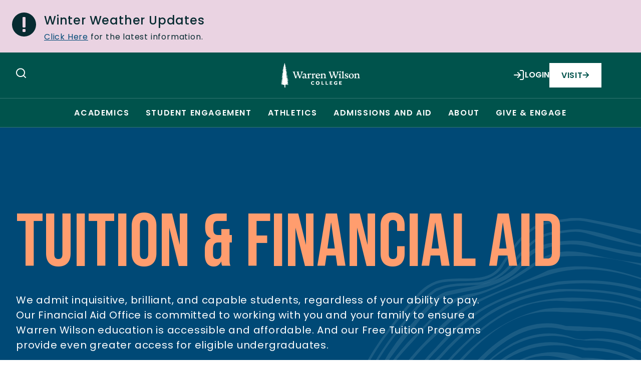

--- FILE ---
content_type: text/html; charset=UTF-8
request_url: https://www.warren-wilson.edu/admission/tuition-and-aid/
body_size: 197636
content:

	<!doctype html>
<html class="no-js" lang="en-US">
<head>
    <meta charset="UTF-8" />
        <title>Tuition &amp; Financial Aid - Warren Wilson College</title>    <meta name="description" content="">
    <meta name="google-site-verification" content="skCPH98yL8xXXeabquKCxec_CX_zI0HteLfB3z_JCUI" />
    <meta http-equiv="Content-Type" content="text/html; charset=UTF-8" />
    <meta http-equiv="X-UA-Compatible" content="IE=edge"><script type="text/javascript">(window.NREUM||(NREUM={})).init={ajax:{deny_list:["bam.nr-data.net"]},feature_flags:["soft_nav"]};(window.NREUM||(NREUM={})).loader_config={licenseKey:"8775efb4db",applicationID:"67907592",browserID:"67908032"};;/*! For license information please see nr-loader-rum-1.308.0.min.js.LICENSE.txt */
(()=>{var e,t,r={163:(e,t,r)=>{"use strict";r.d(t,{j:()=>E});var n=r(384),i=r(1741);var a=r(2555);r(860).K7.genericEvents;const s="experimental.resources",o="register",c=e=>{if(!e||"string"!=typeof e)return!1;try{document.createDocumentFragment().querySelector(e)}catch{return!1}return!0};var d=r(2614),u=r(944),l=r(8122);const f="[data-nr-mask]",g=e=>(0,l.a)(e,(()=>{const e={feature_flags:[],experimental:{allow_registered_children:!1,resources:!1},mask_selector:"*",block_selector:"[data-nr-block]",mask_input_options:{color:!1,date:!1,"datetime-local":!1,email:!1,month:!1,number:!1,range:!1,search:!1,tel:!1,text:!1,time:!1,url:!1,week:!1,textarea:!1,select:!1,password:!0}};return{ajax:{deny_list:void 0,block_internal:!0,enabled:!0,autoStart:!0},api:{get allow_registered_children(){return e.feature_flags.includes(o)||e.experimental.allow_registered_children},set allow_registered_children(t){e.experimental.allow_registered_children=t},duplicate_registered_data:!1},browser_consent_mode:{enabled:!1},distributed_tracing:{enabled:void 0,exclude_newrelic_header:void 0,cors_use_newrelic_header:void 0,cors_use_tracecontext_headers:void 0,allowed_origins:void 0},get feature_flags(){return e.feature_flags},set feature_flags(t){e.feature_flags=t},generic_events:{enabled:!0,autoStart:!0},harvest:{interval:30},jserrors:{enabled:!0,autoStart:!0},logging:{enabled:!0,autoStart:!0},metrics:{enabled:!0,autoStart:!0},obfuscate:void 0,page_action:{enabled:!0},page_view_event:{enabled:!0,autoStart:!0},page_view_timing:{enabled:!0,autoStart:!0},performance:{capture_marks:!1,capture_measures:!1,capture_detail:!0,resources:{get enabled(){return e.feature_flags.includes(s)||e.experimental.resources},set enabled(t){e.experimental.resources=t},asset_types:[],first_party_domains:[],ignore_newrelic:!0}},privacy:{cookies_enabled:!0},proxy:{assets:void 0,beacon:void 0},session:{expiresMs:d.wk,inactiveMs:d.BB},session_replay:{autoStart:!0,enabled:!1,preload:!1,sampling_rate:10,error_sampling_rate:100,collect_fonts:!1,inline_images:!1,fix_stylesheets:!0,mask_all_inputs:!0,get mask_text_selector(){return e.mask_selector},set mask_text_selector(t){c(t)?e.mask_selector="".concat(t,",").concat(f):""===t||null===t?e.mask_selector=f:(0,u.R)(5,t)},get block_class(){return"nr-block"},get ignore_class(){return"nr-ignore"},get mask_text_class(){return"nr-mask"},get block_selector(){return e.block_selector},set block_selector(t){c(t)?e.block_selector+=",".concat(t):""!==t&&(0,u.R)(6,t)},get mask_input_options(){return e.mask_input_options},set mask_input_options(t){t&&"object"==typeof t?e.mask_input_options={...t,password:!0}:(0,u.R)(7,t)}},session_trace:{enabled:!0,autoStart:!0},soft_navigations:{enabled:!0,autoStart:!0},spa:{enabled:!0,autoStart:!0},ssl:void 0,user_actions:{enabled:!0,elementAttributes:["id","className","tagName","type"]}}})());var p=r(6154),m=r(9324);let h=0;const v={buildEnv:m.F3,distMethod:m.Xs,version:m.xv,originTime:p.WN},b={consented:!1},y={appMetadata:{},get consented(){return this.session?.state?.consent||b.consented},set consented(e){b.consented=e},customTransaction:void 0,denyList:void 0,disabled:!1,harvester:void 0,isolatedBacklog:!1,isRecording:!1,loaderType:void 0,maxBytes:3e4,obfuscator:void 0,onerror:void 0,ptid:void 0,releaseIds:{},session:void 0,timeKeeper:void 0,registeredEntities:[],jsAttributesMetadata:{bytes:0},get harvestCount(){return++h}},_=e=>{const t=(0,l.a)(e,y),r=Object.keys(v).reduce((e,t)=>(e[t]={value:v[t],writable:!1,configurable:!0,enumerable:!0},e),{});return Object.defineProperties(t,r)};var w=r(5701);const x=e=>{const t=e.startsWith("http");e+="/",r.p=t?e:"https://"+e};var R=r(7836),k=r(3241);const A={accountID:void 0,trustKey:void 0,agentID:void 0,licenseKey:void 0,applicationID:void 0,xpid:void 0},S=e=>(0,l.a)(e,A),T=new Set;function E(e,t={},r,s){let{init:o,info:c,loader_config:d,runtime:u={},exposed:l=!0}=t;if(!c){const e=(0,n.pV)();o=e.init,c=e.info,d=e.loader_config}e.init=g(o||{}),e.loader_config=S(d||{}),c.jsAttributes??={},p.bv&&(c.jsAttributes.isWorker=!0),e.info=(0,a.D)(c);const f=e.init,m=[c.beacon,c.errorBeacon];T.has(e.agentIdentifier)||(f.proxy.assets&&(x(f.proxy.assets),m.push(f.proxy.assets)),f.proxy.beacon&&m.push(f.proxy.beacon),e.beacons=[...m],function(e){const t=(0,n.pV)();Object.getOwnPropertyNames(i.W.prototype).forEach(r=>{const n=i.W.prototype[r];if("function"!=typeof n||"constructor"===n)return;let a=t[r];e[r]&&!1!==e.exposed&&"micro-agent"!==e.runtime?.loaderType&&(t[r]=(...t)=>{const n=e[r](...t);return a?a(...t):n})})}(e),(0,n.US)("activatedFeatures",w.B)),u.denyList=[...f.ajax.deny_list||[],...f.ajax.block_internal?m:[]],u.ptid=e.agentIdentifier,u.loaderType=r,e.runtime=_(u),T.has(e.agentIdentifier)||(e.ee=R.ee.get(e.agentIdentifier),e.exposed=l,(0,k.W)({agentIdentifier:e.agentIdentifier,drained:!!w.B?.[e.agentIdentifier],type:"lifecycle",name:"initialize",feature:void 0,data:e.config})),T.add(e.agentIdentifier)}},384:(e,t,r)=>{"use strict";r.d(t,{NT:()=>s,US:()=>u,Zm:()=>o,bQ:()=>d,dV:()=>c,pV:()=>l});var n=r(6154),i=r(1863),a=r(1910);const s={beacon:"bam.nr-data.net",errorBeacon:"bam.nr-data.net"};function o(){return n.gm.NREUM||(n.gm.NREUM={}),void 0===n.gm.newrelic&&(n.gm.newrelic=n.gm.NREUM),n.gm.NREUM}function c(){let e=o();return e.o||(e.o={ST:n.gm.setTimeout,SI:n.gm.setImmediate||n.gm.setInterval,CT:n.gm.clearTimeout,XHR:n.gm.XMLHttpRequest,REQ:n.gm.Request,EV:n.gm.Event,PR:n.gm.Promise,MO:n.gm.MutationObserver,FETCH:n.gm.fetch,WS:n.gm.WebSocket},(0,a.i)(...Object.values(e.o))),e}function d(e,t){let r=o();r.initializedAgents??={},t.initializedAt={ms:(0,i.t)(),date:new Date},r.initializedAgents[e]=t}function u(e,t){o()[e]=t}function l(){return function(){let e=o();const t=e.info||{};e.info={beacon:s.beacon,errorBeacon:s.errorBeacon,...t}}(),function(){let e=o();const t=e.init||{};e.init={...t}}(),c(),function(){let e=o();const t=e.loader_config||{};e.loader_config={...t}}(),o()}},782:(e,t,r)=>{"use strict";r.d(t,{T:()=>n});const n=r(860).K7.pageViewTiming},860:(e,t,r)=>{"use strict";r.d(t,{$J:()=>u,K7:()=>c,P3:()=>d,XX:()=>i,Yy:()=>o,df:()=>a,qY:()=>n,v4:()=>s});const n="events",i="jserrors",a="browser/blobs",s="rum",o="browser/logs",c={ajax:"ajax",genericEvents:"generic_events",jserrors:i,logging:"logging",metrics:"metrics",pageAction:"page_action",pageViewEvent:"page_view_event",pageViewTiming:"page_view_timing",sessionReplay:"session_replay",sessionTrace:"session_trace",softNav:"soft_navigations",spa:"spa"},d={[c.pageViewEvent]:1,[c.pageViewTiming]:2,[c.metrics]:3,[c.jserrors]:4,[c.spa]:5,[c.ajax]:6,[c.sessionTrace]:7,[c.softNav]:8,[c.sessionReplay]:9,[c.logging]:10,[c.genericEvents]:11},u={[c.pageViewEvent]:s,[c.pageViewTiming]:n,[c.ajax]:n,[c.spa]:n,[c.softNav]:n,[c.metrics]:i,[c.jserrors]:i,[c.sessionTrace]:a,[c.sessionReplay]:a,[c.logging]:o,[c.genericEvents]:"ins"}},944:(e,t,r)=>{"use strict";r.d(t,{R:()=>i});var n=r(3241);function i(e,t){"function"==typeof console.debug&&(console.debug("New Relic Warning: https://github.com/newrelic/newrelic-browser-agent/blob/main/docs/warning-codes.md#".concat(e),t),(0,n.W)({agentIdentifier:null,drained:null,type:"data",name:"warn",feature:"warn",data:{code:e,secondary:t}}))}},1687:(e,t,r)=>{"use strict";r.d(t,{Ak:()=>d,Ze:()=>f,x3:()=>u});var n=r(3241),i=r(7836),a=r(3606),s=r(860),o=r(2646);const c={};function d(e,t){const r={staged:!1,priority:s.P3[t]||0};l(e),c[e].get(t)||c[e].set(t,r)}function u(e,t){e&&c[e]&&(c[e].get(t)&&c[e].delete(t),p(e,t,!1),c[e].size&&g(e))}function l(e){if(!e)throw new Error("agentIdentifier required");c[e]||(c[e]=new Map)}function f(e="",t="feature",r=!1){if(l(e),!e||!c[e].get(t)||r)return p(e,t);c[e].get(t).staged=!0,g(e)}function g(e){const t=Array.from(c[e]);t.every(([e,t])=>t.staged)&&(t.sort((e,t)=>e[1].priority-t[1].priority),t.forEach(([t])=>{c[e].delete(t),p(e,t)}))}function p(e,t,r=!0){const s=e?i.ee.get(e):i.ee,c=a.i.handlers;if(!s.aborted&&s.backlog&&c){if((0,n.W)({agentIdentifier:e,type:"lifecycle",name:"drain",feature:t}),r){const e=s.backlog[t],r=c[t];if(r){for(let t=0;e&&t<e.length;++t)m(e[t],r);Object.entries(r).forEach(([e,t])=>{Object.values(t||{}).forEach(t=>{t[0]?.on&&t[0]?.context()instanceof o.y&&t[0].on(e,t[1])})})}}s.isolatedBacklog||delete c[t],s.backlog[t]=null,s.emit("drain-"+t,[])}}function m(e,t){var r=e[1];Object.values(t[r]||{}).forEach(t=>{var r=e[0];if(t[0]===r){var n=t[1],i=e[3],a=e[2];n.apply(i,a)}})}},1738:(e,t,r)=>{"use strict";r.d(t,{U:()=>g,Y:()=>f});var n=r(3241),i=r(9908),a=r(1863),s=r(944),o=r(5701),c=r(3969),d=r(8362),u=r(860),l=r(4261);function f(e,t,r,a){const f=a||r;!f||f[e]&&f[e]!==d.d.prototype[e]||(f[e]=function(){(0,i.p)(c.xV,["API/"+e+"/called"],void 0,u.K7.metrics,r.ee),(0,n.W)({agentIdentifier:r.agentIdentifier,drained:!!o.B?.[r.agentIdentifier],type:"data",name:"api",feature:l.Pl+e,data:{}});try{return t.apply(this,arguments)}catch(e){(0,s.R)(23,e)}})}function g(e,t,r,n,s){const o=e.info;null===r?delete o.jsAttributes[t]:o.jsAttributes[t]=r,(s||null===r)&&(0,i.p)(l.Pl+n,[(0,a.t)(),t,r],void 0,"session",e.ee)}},1741:(e,t,r)=>{"use strict";r.d(t,{W:()=>a});var n=r(944),i=r(4261);class a{#e(e,...t){if(this[e]!==a.prototype[e])return this[e](...t);(0,n.R)(35,e)}addPageAction(e,t){return this.#e(i.hG,e,t)}register(e){return this.#e(i.eY,e)}recordCustomEvent(e,t){return this.#e(i.fF,e,t)}setPageViewName(e,t){return this.#e(i.Fw,e,t)}setCustomAttribute(e,t,r){return this.#e(i.cD,e,t,r)}noticeError(e,t){return this.#e(i.o5,e,t)}setUserId(e,t=!1){return this.#e(i.Dl,e,t)}setApplicationVersion(e){return this.#e(i.nb,e)}setErrorHandler(e){return this.#e(i.bt,e)}addRelease(e,t){return this.#e(i.k6,e,t)}log(e,t){return this.#e(i.$9,e,t)}start(){return this.#e(i.d3)}finished(e){return this.#e(i.BL,e)}recordReplay(){return this.#e(i.CH)}pauseReplay(){return this.#e(i.Tb)}addToTrace(e){return this.#e(i.U2,e)}setCurrentRouteName(e){return this.#e(i.PA,e)}interaction(e){return this.#e(i.dT,e)}wrapLogger(e,t,r){return this.#e(i.Wb,e,t,r)}measure(e,t){return this.#e(i.V1,e,t)}consent(e){return this.#e(i.Pv,e)}}},1863:(e,t,r)=>{"use strict";function n(){return Math.floor(performance.now())}r.d(t,{t:()=>n})},1910:(e,t,r)=>{"use strict";r.d(t,{i:()=>a});var n=r(944);const i=new Map;function a(...e){return e.every(e=>{if(i.has(e))return i.get(e);const t="function"==typeof e?e.toString():"",r=t.includes("[native code]"),a=t.includes("nrWrapper");return r||a||(0,n.R)(64,e?.name||t),i.set(e,r),r})}},2555:(e,t,r)=>{"use strict";r.d(t,{D:()=>o,f:()=>s});var n=r(384),i=r(8122);const a={beacon:n.NT.beacon,errorBeacon:n.NT.errorBeacon,licenseKey:void 0,applicationID:void 0,sa:void 0,queueTime:void 0,applicationTime:void 0,ttGuid:void 0,user:void 0,account:void 0,product:void 0,extra:void 0,jsAttributes:{},userAttributes:void 0,atts:void 0,transactionName:void 0,tNamePlain:void 0};function s(e){try{return!!e.licenseKey&&!!e.errorBeacon&&!!e.applicationID}catch(e){return!1}}const o=e=>(0,i.a)(e,a)},2614:(e,t,r)=>{"use strict";r.d(t,{BB:()=>s,H3:()=>n,g:()=>d,iL:()=>c,tS:()=>o,uh:()=>i,wk:()=>a});const n="NRBA",i="SESSION",a=144e5,s=18e5,o={STARTED:"session-started",PAUSE:"session-pause",RESET:"session-reset",RESUME:"session-resume",UPDATE:"session-update"},c={SAME_TAB:"same-tab",CROSS_TAB:"cross-tab"},d={OFF:0,FULL:1,ERROR:2}},2646:(e,t,r)=>{"use strict";r.d(t,{y:()=>n});class n{constructor(e){this.contextId=e}}},2843:(e,t,r)=>{"use strict";r.d(t,{G:()=>a,u:()=>i});var n=r(3878);function i(e,t=!1,r,i){(0,n.DD)("visibilitychange",function(){if(t)return void("hidden"===document.visibilityState&&e());e(document.visibilityState)},r,i)}function a(e,t,r){(0,n.sp)("pagehide",e,t,r)}},3241:(e,t,r)=>{"use strict";r.d(t,{W:()=>a});var n=r(6154);const i="newrelic";function a(e={}){try{n.gm.dispatchEvent(new CustomEvent(i,{detail:e}))}catch(e){}}},3606:(e,t,r)=>{"use strict";r.d(t,{i:()=>a});var n=r(9908);a.on=s;var i=a.handlers={};function a(e,t,r,a){s(a||n.d,i,e,t,r)}function s(e,t,r,i,a){a||(a="feature"),e||(e=n.d);var s=t[a]=t[a]||{};(s[r]=s[r]||[]).push([e,i])}},3878:(e,t,r)=>{"use strict";function n(e,t){return{capture:e,passive:!1,signal:t}}function i(e,t,r=!1,i){window.addEventListener(e,t,n(r,i))}function a(e,t,r=!1,i){document.addEventListener(e,t,n(r,i))}r.d(t,{DD:()=>a,jT:()=>n,sp:()=>i})},3969:(e,t,r)=>{"use strict";r.d(t,{TZ:()=>n,XG:()=>o,rs:()=>i,xV:()=>s,z_:()=>a});const n=r(860).K7.metrics,i="sm",a="cm",s="storeSupportabilityMetrics",o="storeEventMetrics"},4234:(e,t,r)=>{"use strict";r.d(t,{W:()=>a});var n=r(7836),i=r(1687);class a{constructor(e,t){this.agentIdentifier=e,this.ee=n.ee.get(e),this.featureName=t,this.blocked=!1}deregisterDrain(){(0,i.x3)(this.agentIdentifier,this.featureName)}}},4261:(e,t,r)=>{"use strict";r.d(t,{$9:()=>d,BL:()=>o,CH:()=>g,Dl:()=>_,Fw:()=>y,PA:()=>h,Pl:()=>n,Pv:()=>k,Tb:()=>l,U2:()=>a,V1:()=>R,Wb:()=>x,bt:()=>b,cD:()=>v,d3:()=>w,dT:()=>c,eY:()=>p,fF:()=>f,hG:()=>i,k6:()=>s,nb:()=>m,o5:()=>u});const n="api-",i="addPageAction",a="addToTrace",s="addRelease",o="finished",c="interaction",d="log",u="noticeError",l="pauseReplay",f="recordCustomEvent",g="recordReplay",p="register",m="setApplicationVersion",h="setCurrentRouteName",v="setCustomAttribute",b="setErrorHandler",y="setPageViewName",_="setUserId",w="start",x="wrapLogger",R="measure",k="consent"},5289:(e,t,r)=>{"use strict";r.d(t,{GG:()=>s,Qr:()=>c,sB:()=>o});var n=r(3878),i=r(6389);function a(){return"undefined"==typeof document||"complete"===document.readyState}function s(e,t){if(a())return e();const r=(0,i.J)(e),s=setInterval(()=>{a()&&(clearInterval(s),r())},500);(0,n.sp)("load",r,t)}function o(e){if(a())return e();(0,n.DD)("DOMContentLoaded",e)}function c(e){if(a())return e();(0,n.sp)("popstate",e)}},5607:(e,t,r)=>{"use strict";r.d(t,{W:()=>n});const n=(0,r(9566).bz)()},5701:(e,t,r)=>{"use strict";r.d(t,{B:()=>a,t:()=>s});var n=r(3241);const i=new Set,a={};function s(e,t){const r=t.agentIdentifier;a[r]??={},e&&"object"==typeof e&&(i.has(r)||(t.ee.emit("rumresp",[e]),a[r]=e,i.add(r),(0,n.W)({agentIdentifier:r,loaded:!0,drained:!0,type:"lifecycle",name:"load",feature:void 0,data:e})))}},6154:(e,t,r)=>{"use strict";r.d(t,{OF:()=>c,RI:()=>i,WN:()=>u,bv:()=>a,eN:()=>l,gm:()=>s,mw:()=>o,sb:()=>d});var n=r(1863);const i="undefined"!=typeof window&&!!window.document,a="undefined"!=typeof WorkerGlobalScope&&("undefined"!=typeof self&&self instanceof WorkerGlobalScope&&self.navigator instanceof WorkerNavigator||"undefined"!=typeof globalThis&&globalThis instanceof WorkerGlobalScope&&globalThis.navigator instanceof WorkerNavigator),s=i?window:"undefined"!=typeof WorkerGlobalScope&&("undefined"!=typeof self&&self instanceof WorkerGlobalScope&&self||"undefined"!=typeof globalThis&&globalThis instanceof WorkerGlobalScope&&globalThis),o=Boolean("hidden"===s?.document?.visibilityState),c=/iPad|iPhone|iPod/.test(s.navigator?.userAgent),d=c&&"undefined"==typeof SharedWorker,u=((()=>{const e=s.navigator?.userAgent?.match(/Firefox[/\s](\d+\.\d+)/);Array.isArray(e)&&e.length>=2&&e[1]})(),Date.now()-(0,n.t)()),l=()=>"undefined"!=typeof PerformanceNavigationTiming&&s?.performance?.getEntriesByType("navigation")?.[0]?.responseStart},6389:(e,t,r)=>{"use strict";function n(e,t=500,r={}){const n=r?.leading||!1;let i;return(...r)=>{n&&void 0===i&&(e.apply(this,r),i=setTimeout(()=>{i=clearTimeout(i)},t)),n||(clearTimeout(i),i=setTimeout(()=>{e.apply(this,r)},t))}}function i(e){let t=!1;return(...r)=>{t||(t=!0,e.apply(this,r))}}r.d(t,{J:()=>i,s:()=>n})},6630:(e,t,r)=>{"use strict";r.d(t,{T:()=>n});const n=r(860).K7.pageViewEvent},7699:(e,t,r)=>{"use strict";r.d(t,{It:()=>a,KC:()=>o,No:()=>i,qh:()=>s});var n=r(860);const i=16e3,a=1e6,s="SESSION_ERROR",o={[n.K7.logging]:!0,[n.K7.genericEvents]:!1,[n.K7.jserrors]:!1,[n.K7.ajax]:!1}},7836:(e,t,r)=>{"use strict";r.d(t,{P:()=>o,ee:()=>c});var n=r(384),i=r(8990),a=r(2646),s=r(5607);const o="nr@context:".concat(s.W),c=function e(t,r){var n={},s={},u={},l=!1;try{l=16===r.length&&d.initializedAgents?.[r]?.runtime.isolatedBacklog}catch(e){}var f={on:p,addEventListener:p,removeEventListener:function(e,t){var r=n[e];if(!r)return;for(var i=0;i<r.length;i++)r[i]===t&&r.splice(i,1)},emit:function(e,r,n,i,a){!1!==a&&(a=!0);if(c.aborted&&!i)return;t&&a&&t.emit(e,r,n);var o=g(n);m(e).forEach(e=>{e.apply(o,r)});var d=v()[s[e]];d&&d.push([f,e,r,o]);return o},get:h,listeners:m,context:g,buffer:function(e,t){const r=v();if(t=t||"feature",f.aborted)return;Object.entries(e||{}).forEach(([e,n])=>{s[n]=t,t in r||(r[t]=[])})},abort:function(){f._aborted=!0,Object.keys(f.backlog).forEach(e=>{delete f.backlog[e]})},isBuffering:function(e){return!!v()[s[e]]},debugId:r,backlog:l?{}:t&&"object"==typeof t.backlog?t.backlog:{},isolatedBacklog:l};return Object.defineProperty(f,"aborted",{get:()=>{let e=f._aborted||!1;return e||(t&&(e=t.aborted),e)}}),f;function g(e){return e&&e instanceof a.y?e:e?(0,i.I)(e,o,()=>new a.y(o)):new a.y(o)}function p(e,t){n[e]=m(e).concat(t)}function m(e){return n[e]||[]}function h(t){return u[t]=u[t]||e(f,t)}function v(){return f.backlog}}(void 0,"globalEE"),d=(0,n.Zm)();d.ee||(d.ee=c)},8122:(e,t,r)=>{"use strict";r.d(t,{a:()=>i});var n=r(944);function i(e,t){try{if(!e||"object"!=typeof e)return(0,n.R)(3);if(!t||"object"!=typeof t)return(0,n.R)(4);const r=Object.create(Object.getPrototypeOf(t),Object.getOwnPropertyDescriptors(t)),a=0===Object.keys(r).length?e:r;for(let s in a)if(void 0!==e[s])try{if(null===e[s]){r[s]=null;continue}Array.isArray(e[s])&&Array.isArray(t[s])?r[s]=Array.from(new Set([...e[s],...t[s]])):"object"==typeof e[s]&&"object"==typeof t[s]?r[s]=i(e[s],t[s]):r[s]=e[s]}catch(e){r[s]||(0,n.R)(1,e)}return r}catch(e){(0,n.R)(2,e)}}},8362:(e,t,r)=>{"use strict";r.d(t,{d:()=>a});var n=r(9566),i=r(1741);class a extends i.W{agentIdentifier=(0,n.LA)(16)}},8374:(e,t,r)=>{r.nc=(()=>{try{return document?.currentScript?.nonce}catch(e){}return""})()},8990:(e,t,r)=>{"use strict";r.d(t,{I:()=>i});var n=Object.prototype.hasOwnProperty;function i(e,t,r){if(n.call(e,t))return e[t];var i=r();if(Object.defineProperty&&Object.keys)try{return Object.defineProperty(e,t,{value:i,writable:!0,enumerable:!1}),i}catch(e){}return e[t]=i,i}},9324:(e,t,r)=>{"use strict";r.d(t,{F3:()=>i,Xs:()=>a,xv:()=>n});const n="1.308.0",i="PROD",a="CDN"},9566:(e,t,r)=>{"use strict";r.d(t,{LA:()=>o,bz:()=>s});var n=r(6154);const i="xxxxxxxx-xxxx-4xxx-yxxx-xxxxxxxxxxxx";function a(e,t){return e?15&e[t]:16*Math.random()|0}function s(){const e=n.gm?.crypto||n.gm?.msCrypto;let t,r=0;return e&&e.getRandomValues&&(t=e.getRandomValues(new Uint8Array(30))),i.split("").map(e=>"x"===e?a(t,r++).toString(16):"y"===e?(3&a()|8).toString(16):e).join("")}function o(e){const t=n.gm?.crypto||n.gm?.msCrypto;let r,i=0;t&&t.getRandomValues&&(r=t.getRandomValues(new Uint8Array(e)));const s=[];for(var o=0;o<e;o++)s.push(a(r,i++).toString(16));return s.join("")}},9908:(e,t,r)=>{"use strict";r.d(t,{d:()=>n,p:()=>i});var n=r(7836).ee.get("handle");function i(e,t,r,i,a){a?(a.buffer([e],i),a.emit(e,t,r)):(n.buffer([e],i),n.emit(e,t,r))}}},n={};function i(e){var t=n[e];if(void 0!==t)return t.exports;var a=n[e]={exports:{}};return r[e](a,a.exports,i),a.exports}i.m=r,i.d=(e,t)=>{for(var r in t)i.o(t,r)&&!i.o(e,r)&&Object.defineProperty(e,r,{enumerable:!0,get:t[r]})},i.f={},i.e=e=>Promise.all(Object.keys(i.f).reduce((t,r)=>(i.f[r](e,t),t),[])),i.u=e=>"nr-rum-1.308.0.min.js",i.o=(e,t)=>Object.prototype.hasOwnProperty.call(e,t),e={},t="NRBA-1.308.0.PROD:",i.l=(r,n,a,s)=>{if(e[r])e[r].push(n);else{var o,c;if(void 0!==a)for(var d=document.getElementsByTagName("script"),u=0;u<d.length;u++){var l=d[u];if(l.getAttribute("src")==r||l.getAttribute("data-webpack")==t+a){o=l;break}}if(!o){c=!0;var f={296:"sha512-+MIMDsOcckGXa1EdWHqFNv7P+JUkd5kQwCBr3KE6uCvnsBNUrdSt4a/3/L4j4TxtnaMNjHpza2/erNQbpacJQA=="};(o=document.createElement("script")).charset="utf-8",i.nc&&o.setAttribute("nonce",i.nc),o.setAttribute("data-webpack",t+a),o.src=r,0!==o.src.indexOf(window.location.origin+"/")&&(o.crossOrigin="anonymous"),f[s]&&(o.integrity=f[s])}e[r]=[n];var g=(t,n)=>{o.onerror=o.onload=null,clearTimeout(p);var i=e[r];if(delete e[r],o.parentNode&&o.parentNode.removeChild(o),i&&i.forEach(e=>e(n)),t)return t(n)},p=setTimeout(g.bind(null,void 0,{type:"timeout",target:o}),12e4);o.onerror=g.bind(null,o.onerror),o.onload=g.bind(null,o.onload),c&&document.head.appendChild(o)}},i.r=e=>{"undefined"!=typeof Symbol&&Symbol.toStringTag&&Object.defineProperty(e,Symbol.toStringTag,{value:"Module"}),Object.defineProperty(e,"__esModule",{value:!0})},i.p="https://js-agent.newrelic.com/",(()=>{var e={374:0,840:0};i.f.j=(t,r)=>{var n=i.o(e,t)?e[t]:void 0;if(0!==n)if(n)r.push(n[2]);else{var a=new Promise((r,i)=>n=e[t]=[r,i]);r.push(n[2]=a);var s=i.p+i.u(t),o=new Error;i.l(s,r=>{if(i.o(e,t)&&(0!==(n=e[t])&&(e[t]=void 0),n)){var a=r&&("load"===r.type?"missing":r.type),s=r&&r.target&&r.target.src;o.message="Loading chunk "+t+" failed: ("+a+": "+s+")",o.name="ChunkLoadError",o.type=a,o.request=s,n[1](o)}},"chunk-"+t,t)}};var t=(t,r)=>{var n,a,[s,o,c]=r,d=0;if(s.some(t=>0!==e[t])){for(n in o)i.o(o,n)&&(i.m[n]=o[n]);if(c)c(i)}for(t&&t(r);d<s.length;d++)a=s[d],i.o(e,a)&&e[a]&&e[a][0](),e[a]=0},r=self["webpackChunk:NRBA-1.308.0.PROD"]=self["webpackChunk:NRBA-1.308.0.PROD"]||[];r.forEach(t.bind(null,0)),r.push=t.bind(null,r.push.bind(r))})(),(()=>{"use strict";i(8374);var e=i(8362),t=i(860);const r=Object.values(t.K7);var n=i(163);var a=i(9908),s=i(1863),o=i(4261),c=i(1738);var d=i(1687),u=i(4234),l=i(5289),f=i(6154),g=i(944),p=i(384);const m=e=>f.RI&&!0===e?.privacy.cookies_enabled;function h(e){return!!(0,p.dV)().o.MO&&m(e)&&!0===e?.session_trace.enabled}var v=i(6389),b=i(7699);class y extends u.W{constructor(e,t){super(e.agentIdentifier,t),this.agentRef=e,this.abortHandler=void 0,this.featAggregate=void 0,this.loadedSuccessfully=void 0,this.onAggregateImported=new Promise(e=>{this.loadedSuccessfully=e}),this.deferred=Promise.resolve(),!1===e.init[this.featureName].autoStart?this.deferred=new Promise((t,r)=>{this.ee.on("manual-start-all",(0,v.J)(()=>{(0,d.Ak)(e.agentIdentifier,this.featureName),t()}))}):(0,d.Ak)(e.agentIdentifier,t)}importAggregator(e,t,r={}){if(this.featAggregate)return;const n=async()=>{let n;await this.deferred;try{if(m(e.init)){const{setupAgentSession:t}=await i.e(296).then(i.bind(i,3305));n=t(e)}}catch(e){(0,g.R)(20,e),this.ee.emit("internal-error",[e]),(0,a.p)(b.qh,[e],void 0,this.featureName,this.ee)}try{if(!this.#t(this.featureName,n,e.init))return(0,d.Ze)(this.agentIdentifier,this.featureName),void this.loadedSuccessfully(!1);const{Aggregate:i}=await t();this.featAggregate=new i(e,r),e.runtime.harvester.initializedAggregates.push(this.featAggregate),this.loadedSuccessfully(!0)}catch(e){(0,g.R)(34,e),this.abortHandler?.(),(0,d.Ze)(this.agentIdentifier,this.featureName,!0),this.loadedSuccessfully(!1),this.ee&&this.ee.abort()}};f.RI?(0,l.GG)(()=>n(),!0):n()}#t(e,r,n){if(this.blocked)return!1;switch(e){case t.K7.sessionReplay:return h(n)&&!!r;case t.K7.sessionTrace:return!!r;default:return!0}}}var _=i(6630),w=i(2614),x=i(3241);class R extends y{static featureName=_.T;constructor(e){var t;super(e,_.T),this.setupInspectionEvents(e.agentIdentifier),t=e,(0,c.Y)(o.Fw,function(e,r){"string"==typeof e&&("/"!==e.charAt(0)&&(e="/"+e),t.runtime.customTransaction=(r||"http://custom.transaction")+e,(0,a.p)(o.Pl+o.Fw,[(0,s.t)()],void 0,void 0,t.ee))},t),this.importAggregator(e,()=>i.e(296).then(i.bind(i,3943)))}setupInspectionEvents(e){const t=(t,r)=>{t&&(0,x.W)({agentIdentifier:e,timeStamp:t.timeStamp,loaded:"complete"===t.target.readyState,type:"window",name:r,data:t.target.location+""})};(0,l.sB)(e=>{t(e,"DOMContentLoaded")}),(0,l.GG)(e=>{t(e,"load")}),(0,l.Qr)(e=>{t(e,"navigate")}),this.ee.on(w.tS.UPDATE,(t,r)=>{(0,x.W)({agentIdentifier:e,type:"lifecycle",name:"session",data:r})})}}class k extends e.d{constructor(e){var t;(super(),f.gm)?(this.features={},(0,p.bQ)(this.agentIdentifier,this),this.desiredFeatures=new Set(e.features||[]),this.desiredFeatures.add(R),(0,n.j)(this,e,e.loaderType||"agent"),t=this,(0,c.Y)(o.cD,function(e,r,n=!1){if("string"==typeof e){if(["string","number","boolean"].includes(typeof r)||null===r)return(0,c.U)(t,e,r,o.cD,n);(0,g.R)(40,typeof r)}else(0,g.R)(39,typeof e)},t),function(e){(0,c.Y)(o.Dl,function(t,r=!1){if("string"!=typeof t&&null!==t)return void(0,g.R)(41,typeof t);const n=e.info.jsAttributes["enduser.id"];r&&null!=n&&n!==t?(0,a.p)(o.Pl+"setUserIdAndResetSession",[t],void 0,"session",e.ee):(0,c.U)(e,"enduser.id",t,o.Dl,!0)},e)}(this),function(e){(0,c.Y)(o.nb,function(t){if("string"==typeof t||null===t)return(0,c.U)(e,"application.version",t,o.nb,!1);(0,g.R)(42,typeof t)},e)}(this),function(e){(0,c.Y)(o.d3,function(){e.ee.emit("manual-start-all")},e)}(this),function(e){(0,c.Y)(o.Pv,function(t=!0){if("boolean"==typeof t){if((0,a.p)(o.Pl+o.Pv,[t],void 0,"session",e.ee),e.runtime.consented=t,t){const t=e.features.page_view_event;t.onAggregateImported.then(e=>{const r=t.featAggregate;e&&!r.sentRum&&r.sendRum()})}}else(0,g.R)(65,typeof t)},e)}(this),this.run()):(0,g.R)(21)}get config(){return{info:this.info,init:this.init,loader_config:this.loader_config,runtime:this.runtime}}get api(){return this}run(){try{const e=function(e){const t={};return r.forEach(r=>{t[r]=!!e[r]?.enabled}),t}(this.init),n=[...this.desiredFeatures];n.sort((e,r)=>t.P3[e.featureName]-t.P3[r.featureName]),n.forEach(r=>{if(!e[r.featureName]&&r.featureName!==t.K7.pageViewEvent)return;if(r.featureName===t.K7.spa)return void(0,g.R)(67);const n=function(e){switch(e){case t.K7.ajax:return[t.K7.jserrors];case t.K7.sessionTrace:return[t.K7.ajax,t.K7.pageViewEvent];case t.K7.sessionReplay:return[t.K7.sessionTrace];case t.K7.pageViewTiming:return[t.K7.pageViewEvent];default:return[]}}(r.featureName).filter(e=>!(e in this.features));n.length>0&&(0,g.R)(36,{targetFeature:r.featureName,missingDependencies:n}),this.features[r.featureName]=new r(this)})}catch(e){(0,g.R)(22,e);for(const e in this.features)this.features[e].abortHandler?.();const t=(0,p.Zm)();delete t.initializedAgents[this.agentIdentifier]?.features,delete this.sharedAggregator;return t.ee.get(this.agentIdentifier).abort(),!1}}}var A=i(2843),S=i(782);class T extends y{static featureName=S.T;constructor(e){super(e,S.T),f.RI&&((0,A.u)(()=>(0,a.p)("docHidden",[(0,s.t)()],void 0,S.T,this.ee),!0),(0,A.G)(()=>(0,a.p)("winPagehide",[(0,s.t)()],void 0,S.T,this.ee)),this.importAggregator(e,()=>i.e(296).then(i.bind(i,2117))))}}var E=i(3969);class I extends y{static featureName=E.TZ;constructor(e){super(e,E.TZ),f.RI&&document.addEventListener("securitypolicyviolation",e=>{(0,a.p)(E.xV,["Generic/CSPViolation/Detected"],void 0,this.featureName,this.ee)}),this.importAggregator(e,()=>i.e(296).then(i.bind(i,9623)))}}new k({features:[R,T,I],loaderType:"lite"})})()})();</script>
    <meta name="viewport" content="width=device-width, initial-scale=1.0">
    <link rel="pingback" href="https://www.warren-wilson.edu/xmlrpc.php" />
    <style id="jetpack-boost-critical-css">@media all{.wp-block-columns{align-items:normal!important;box-sizing:border-box;display:flex;flex-wrap:wrap!important}@media (min-width:782px){.wp-block-columns{flex-wrap:nowrap!important}}@media (max-width:781px){.wp-block-columns:not(.is-not-stacked-on-mobile)>.wp-block-column{flex-basis:100%!important}}@media (min-width:782px){.wp-block-columns:not(.is-not-stacked-on-mobile)>.wp-block-column{flex-basis:0;flex-grow:1}.wp-block-columns:not(.is-not-stacked-on-mobile)>.wp-block-column[style*=flex-basis]{flex-grow:0}}:where(.wp-block-columns){margin-bottom:1.75em}.wp-block-column{flex-grow:1;min-width:0;overflow-wrap:break-word;word-break:break-word}.wp-block-image img{box-sizing:border-box;height:auto;max-width:100%;vertical-align:bottom}ul{box-sizing:border-box}.wp-block-spacer{clear:both}html :where(img[class*=wp-image-]){height:auto;max-width:100%}:where(figure){margin:0 0 1em}body:after{content:url(https://www.warren-wilson.edu/wp-content/plugins/instagram-feed-pro/img/sbi-sprite.png);display:none}@font-face{font-family:Haptik;font-weight:500;font-style:italic}@font-face{font-family:Haptik;font-weight:400;font-style:italic}@font-face{font-family:Haptik;font-weight:500;font-style:normal}@font-face{font-family:Haptik;font-weight:400;font-style:normal}html{font-family:sans-serif;line-height:1.15;-ms-text-size-adjust:100%;-webkit-text-size-adjust:100%}body{margin:0}footer,header,nav,section{display:block}h1{font-size:2em;margin:.67em 0}figcaption,figure{display:block}figure{margin:1em 40px}main{display:block}a{background-color:#fff0;-webkit-text-decoration-skip:objects}b,strong{font-weight:inherit}b,strong{font-weight:bolder}video{display:inline-block}img{border-style:none}svg:not(:root){overflow:hidden}button,input{font-family:sans-serif;font-size:100%;line-height:1.15;margin:0}button{overflow:visible}button{text-transform:none}button,html [type=button]{-webkit-appearance:button}input{overflow:visible}[type=search]{-webkit-appearance:textfield;outline-offset:-2px}[type=search]::-webkit-search-cancel-button{-webkit-appearance:none}html{box-sizing:border-box;font-size:100%}*,::after,::before{box-sizing:inherit}body{margin:0;padding:0;background:#fff;font-family:Poppins,Helvetica,Arial,sans-serif;font-weight:400;line-height:1.5;color:#072b31;-webkit-font-smoothing:antialiased;-moz-osx-font-smoothing:grayscale}img{display:inline-block;vertical-align:middle;max-width:100%;height:auto;-ms-interpolation-mode:bicubic}button{padding:0;-webkit-appearance:none;-moz-appearance:none;appearance:none;border:0;border-radius:0;background:#fff0;line-height:1}button,input{font-family:inherit}.row{max-width:91rem;margin-right:auto;margin-left:auto}.row::after,.row::before{display:table;content:" "}.row::after{clear:both}dd,div,form,h1,h2,h3,h4,li,p,ul{margin:0;padding:0}p{margin-bottom:1rem;font-size:inherit;line-height:1.6;text-rendering:optimizeLegibility}em,i{font-style:italic;line-height:inherit}b,strong{font-weight:700;line-height:inherit}h1,h2,h3,h4{font-family:Poppins,Helvetica,Arial,sans-serif;font-style:normal;font-weight:400;color:inherit;text-rendering:optimizeLegibility}h1{font-size:1.5rem;line-height:1.4;margin-top:0;margin-bottom:.5rem}h2{font-size:1.25rem;line-height:1.4;margin-top:0;margin-bottom:.5rem}h3{font-size:1.188rem;line-height:1.4;margin-top:0;margin-bottom:.5rem}h4{font-size:1.125rem;line-height:1.4;margin-top:0;margin-bottom:.5rem}@media screen and (min-width:40em){h1{font-size:3rem}h2{font-size:2.5rem}h3{font-size:1.938rem}h4{font-size:1.562rem}}a{line-height:inherit;color:#006a4e;text-decoration:underline}ul{margin-bottom:1rem;list-style-position:outside;line-height:1.6}li{font-size:inherit}ul{margin-left:1.25rem;list-style-type:disc}ul ul{margin-left:1.25rem;margin-bottom:0}figure{margin:0}[type=search]{display:block;box-sizing:border-box;width:100%;height:2.438rem;margin:0 0 1rem;padding:.5rem;border:1px solid #aaa;border-radius:0;background-color:#fff;box-shadow:inset 0 1px 2px rgb(0 0 0/.1);font-family:inherit;font-size:1rem;font-weight:400;line-height:1.5;color:#000;-webkit-appearance:none;-moz-appearance:none;appearance:none}input::-moz-placeholder{color:#aaa}input::placeholder{color:#aaa}[type=button]{-webkit-appearance:none;-moz-appearance:none;appearance:none;border-radius:0}input[type=search]{box-sizing:border-box}@font-face{font-family:Haptik;font-weight:500;font-style:italic}@font-face{font-family:Haptik;font-weight:400;font-style:italic}@font-face{font-family:Haptik;font-weight:500;font-style:normal}@font-face{font-family:Haptik;font-weight:400;font-style:normal}.with-icon{color:#004976;display:inline-block;padding-right:calc(1em + 1rem);text-decoration:none}.with-icon__icon{display:inline-block;margin-left:.5rem;margin-right:.5rem;position:relative;top:.188rem}.with-icon__icon:last-child{margin-right:calc(-1em - 1rem)}h1{font:normal 300 2.375rem"Nocturno",Georgia,serif;line-height:1.5;text-transform:none;margin:.5rem 0}@media screen and (min-width:64em){h1{line-height:1.23}}h2{font:normal normal 1.5rem"Nocturno",Georgia,serif;line-height:1.11;text-transform:none;margin:.5rem 0}@media screen and (min-width:64em){h2{line-height:1.23}}h3{color:#072b31;font:normal 1.331rem"Haptik",Helvetica,Arial,sans-serif;line-height:1.5;text-transform:none;margin:.5rem 0}@media screen and (min-width:64em){h3{font-size:2rem;line-height:1.23}}h4{color:#072b31;font:normal 1.375rem"Haptik",Helvetica,Arial,sans-serif;line-height:1.5;text-transform:none;margin:.5rem 0}h2{font-size:2rem}@media screen and (min-width:40em){h2{font-size:2.625rem}}@media screen and (min-width:64em){h2{font-size:3.25rem}}h3{color:#072b31;font:normal 1.331rem"Haptik",Helvetica,Arial,sans-serif;line-height:1.5;text-transform:none}@media screen and (min-width:64em){h3{font-size:2rem;line-height:1.23}}.head a:link{color:#004976}.stripes{display:block;height:1.25rem;margin-top:1.25rem;width:75%}@media screen and (min-width:40em){.stripes{height:1.875rem;margin-top:1.875rem}}@media screen and (min-width:64em){.stripes{height:2.5rem;margin-top:2.5rem}}.icon{height:1em;width:1em;display:inline-block}.icon-wrapper{width:1em;height:1em}.icon-wrapper svg{width:100%;height:100%}button{font:normal 1rem"Poppins",Helvetica,Arial,sans-serif;line-height:1;text-transform:none;border-radius:0;border-width:0;display:inline-block;padding:.75rem 1.25rem;background-color:#004976;color:#fff}ul{margin-top:0;margin-bottom:1rem}li{padding-bottom:.2rem;line-height:1.625;margin-bottom:.5rem}li:last-child{padding-bottom:0}li>ul{margin-bottom:0;padding-top:.5rem}ul{padding-left:.9em}ul li{list-style:none}ul li::before{content:"• ";color:#072b31;display:inline-block;margin-right:0;margin-left:-.8em}ul li>ul{padding-left:2.3em}ul li>ul>li::before{content:"○";font-size:.7em;margin-right:.75em;margin-left:-1.4em}figure img{width:100%;height:auto}figure figcaption{position:relative;z-index:10;font-size:1rem;padding-top:1.5rem}figure figcaption>p:last-child{margin-bottom:0}.headline-group .subhead{font:normal 16px"Poppins",Helvetica,Arial,sans-serif;text-transform:none;line-height:1.5;display:block}.row{padding-left:1rem;padding-right:1rem}.row__sidebar{padding-top:1em}.row__main,.row__sidebar{width:100%;float:left;padding-right:.625rem;padding-left:.625rem;float:none}@media screen and (min-width:40em){.row__main,.row__sidebar{padding-right:2.25rem;padding-left:2.25rem}}@media screen and (min-width:64em){.row__main,.row__sidebar{padding-right:2.25rem;padding-left:2.25rem}}.row__sidebar:last-child:not(:first-child){float:right}@media screen and (min-width:40em){.row__sidebar{display:flex;flex-flow:row wrap}.sidebar__block{width:18.75rem;flex:1 0 auto}}@media screen and (min-width:64em){.row__main{width:62.5%;float:left;padding-right:.625rem;padding-left:.625rem}}@media screen and (min-width:64em) and (min-width:40em){.row__main{padding-right:2.25rem;padding-left:2.25rem}}@media screen and (min-width:64em) and (min-width:64em){.row__main{padding-right:2.25rem;padding-left:2.25rem}}@media screen and (min-width:64em){.row__sidebar{width:37.5%;float:left;padding-right:.625rem;padding-left:.625rem;padding-top:0;display:block}}@media screen and (min-width:64em) and (min-width:40em){.row__sidebar{padding-right:2.25rem;padding-left:2.25rem}}@media screen and (min-width:64em) and (min-width:64em){.row__sidebar{padding-right:2.25rem;padding-left:2.25rem}}@media screen and (min-width:64em){.row__sidebar:last-child:not(:first-child){float:right}.sidebar__block{width:auto}}.main-content{font-size:1.25rem}.main-column__block{margin-bottom:2.5rem}.column-with-sidebar{margin-top:2.812rem;overflow:hidden}@media screen and (min-width:64em){.column-with-sidebar{margin-top:5.625rem}}.info-block__header .head{color:#072b31;font:normal 1.331rem"Haptik",Helvetica,Arial,sans-serif;line-height:1.5;text-transform:none;color:inherit}@media screen and (min-width:64em){.info-block__header .head{font-size:2rem;line-height:1.23}}.info-block__content p{font-size:1.25rem}figcaption{padding:1.5rem 0}.image-collage{position:relative}.image-collage__image{width:100%}.image-collage__image-wrapper{max-width:40rem}.sidebar__block{margin-top:.5rem}@media screen and (min-width:64em){.sidebar__block{margin-bottom:3.75rem}}.sidebar__block:last-child{margin-bottom:0}.page-header{color:#fff;z-index:5;padding-top:1.25rem;padding-bottom:1.25rem;margin-bottom:3rem;position:relative;background-color:#004976}@media screen and (min-width:40em){.page-header{margin-bottom:5.375rem;padding-top:2.5rem;padding-bottom:2rem}}.page-header .head{font-size:2.5rem;line-height:1.1}@media screen and (min-width:40em){.page-header .head{font-size:3.875rem}}.page-header .teaser .head,.page-header .teaser .subhead{margin-right:auto;margin-left:auto}.page-header .subhead{text-transform:none}.page-header .row--full-width{display:flex;flex-flow:row wrap;justify-content:space-between;align-items:center;max-width:106.25rem;padding:0 1rem}@media screen and (min-width:40em){.page-header .row--full-width{flex-flow:row nowrap}}@media screen and (min-width:110.25em){.page-header .row--full-width{padding:0}}.page-header__text{position:relative;width:75%;flex:1 1 auto;z-index:10;padding:0 2.5rem}@media screen and (min-width:40em){.page-header__text{padding:0 3.75rem 0 3.75rem}}@media screen and (min-width:47.5em){.page-header__text{padding:0 6rem 0 3.75rem}}.page-header__text .teaser__body .head,.page-header__text .teaser__body .subhead{max-width:60rem}.page-header__text .teaser__body .head{margin-bottom:1.875rem}.page-header__text .teaser__body .subhead{line-height:1.7}.page-header__text .teaser__body .subhead>div{max-width:43.75rem}@media screen and (min-width:40em){.page-header__text .teaser__body{margin-right:1.875rem}.page-header__text .teaser__body .subhead{font-size:1.25rem}}.page-header__text .teaser__headline{margin-bottom:1.5rem}.page-header__text .teaser__headline:last-child{margin-bottom:0}.page-header__text .teaser__headline .head{font-family:Nocturno,Georgia,serif;font-size:2.5rem;line-height:1.1}@media screen and (min-width:40em){.page-header__text .teaser__headline .head{font-size:3.875rem}}.page-header__text .teaser{height:100%;display:flex;flex-flow:column nowrap;justify-content:center}.page-header__collage{display:flex;flex-flow:row nowrap;justify-content:flex-end}@media screen and (min-width:40em){.page-header__collage{width:28rem;flex:1 0 9rem;margin-right:3.75rem}}@media screen and (min-width:47.5em){.page-header__collage{flex:0 1 28rem}}.teaser .head{margin:0 0 1rem;color:#072b31;font:normal 1.331rem"Haptik",Helvetica,Arial,sans-serif;line-height:1.5;text-transform:none;color:inherit}@media screen and (min-width:64em){.teaser .head{font-size:2rem;line-height:1.23}}.teaser p{margin-bottom:1.125rem;font-size:.875rem}@media screen and (min-width:40em){.teaser p{margin-bottom:1.75rem;font-size:.938rem}}@media screen and (min-width:64em){.teaser p{margin-bottom:2.25rem;font-size:1rem}}.teaser--fancy-image .image-aside__container{margin-left:1.25rem;padding-left:1.25rem;padding-top:.625rem}@media screen and (min-width:40em){.teaser--fancy-image .image-aside__container{margin-left:1.875rem;padding-left:1.875rem;padding-top:1.25rem}}@media screen and (min-width:64em){.teaser--fancy-image .image-aside__container{margin-left:2.5rem;padding-left:2.5rem;padding-top:1.875rem}}.teaser--fancy-image.no-image .image-aside__container{margin-left:0}.teaser--fancy-image .info-block__content{padding-right:1.25rem}@media screen and (min-width:40em){.teaser--fancy-image .info-block__content{padding-right:1.875rem}}@media screen and (min-width:64em){.teaser--fancy-image .info-block__content{padding-right:2.5rem}}.background_color .stripes{background-image:url(https://www.warren-wilson.edu/wp-content/themes/warrenwilson-theme/images/diagonals-orange.svg);background-size:200% 700%;height:2rem;width:auto}@media screen and (min-width:40em){.background_color .stripes{height:2.625rem}}@media screen and (min-width:64em){.background_color .stripes{height:3.25rem}}.teaser--fancy-image .background_color .stripes{background-image:url(https://www.warren-wilson.edu/wp-content/themes/warrenwilson-theme/images/diagonals-white.svg);background-size:61.875rem 34.375rem;opacity:.5}.background_color-orange{background-color:#ff9d6e}.teaser--fancy-image .background_color-orange .stripes{background-image:url(https://www.warren-wilson.edu/wp-content/themes/warrenwilson-theme/images/diagonals-orange.svg);opacity:1}.editorial__content p{max-width:64rem}:root{--step-2:clamp(1.8rem,1.5928rem + 1.0359vw,2.4992rem);--step-3:clamp(2.16rem,1.7529rem + 2.0355vw,3.5339rem);--step-4:clamp(2.592rem,1.8794rem + 3.5629vw,4.997rem);--step-6:clamp(3.7325rem,1.8781rem + 9.2718vw,9.9909rem)}:root{--blue:#004976;--dark-green:#00534c;--light-peach:#ff9d6e;--dark-peach:#e56a54;--pastel-yellow:#f1e6b2;--cream:#f0eadb;accent-color:var(--blue)}.button-secondary{color:var(--blue);-webkit-appearance:none;text-align:center;border:0;align-items:center;gap:8px;margin:0;padding:0;font-family:Poppins;font-size:20px;font-style:normal;font-weight:500;line-height:24px;text-decoration:none;display:inline-flex}.button-secondary svg{transform-box:fill-box;transform-origin:50%;fill:currentColor;display:block;transform:rotate(0)}.button-tertiary{color:var(--dark-green);letter-spacing:.64px;text-transform:uppercase;background:#fff;justify-content:center;align-items:center;gap:10px;padding:12px 24px;font-family:Poppins;font-size:16px;font-style:normal;font-weight:700;line-height:normal;text-decoration:none;display:inline-flex}.button-tertiary svg{transform-box:fill-box;transform-origin:50%;display:block;transform:rotate(0)}.wrapper{max-width:1436px;margin:auto;padding:0 2rem}.footer{background:var(--dark-green);color:#fff;clear:both;padding:4rem 0 2rem}.footer a{color:#fff;text-decoration:none}.footer .wrapper--top{justify-content:space-between;gap:3rem;display:flex}.footer .wrapper--top h4{color:var(--White,#fff);letter-spacing:.72px;text-transform:uppercase;margin-bottom:1rem;font-family:Poppins;font-size:18px;font-weight:600;line-height:24px}.footer .wrapper--top ul{margin:0;padding:0;list-style:none}.footer .wrapper--top ul li:before{display:none}.footer .wrapper--top ul li a{letter-spacing:.64px;font-family:Poppins;font-size:16px;font-weight:400;line-height:24px}@media (max-width:960px){.footer .wrapper--top{flex-wrap:wrap;justify-content:flex-start;gap:3rem}.footer .footer-logo{text-align:center;flex:100%}.footer .footer-ctas{flex-wrap:wrap;flex:100%;justify-content:center;gap:0 1rem;display:flex}.footer .footer-ctas a{text-decoration:underline}}.header{background:var(--dark-green);z-index:1000;position:sticky;top:0}.header .wrapper{align-items:center;gap:1rem;padding:21px 2rem;display:flex}.header-search{flex:0 224px;position:relative}.header-search-button{-webkit-appearance:none;background:0 0;margin:0;padding:0}.header-search-form{visibility:hidden;opacity:0;background:#fff;align-items:center;width:300px;height:77px;display:flex;position:absolute;top:-24px;left:-1.5rem}.header-search-form button{background:#fff;border:0;padding:1rem 1.5rem}.header-search-form input{border:0;width:100%;height:100%;margin:0;padding:2rem 1rem;box-shadow:0 0#0000}.header-logo{flex:auto;justify-content:center;margin-top:-8px;margin-bottom:-8px;display:flex}.header-right{flex:0 224px;align-items:center;gap:24px;display:flex}.header-right-login{color:#fff;text-transform:uppercase;align-items:center;gap:.5rem;font-weight:700;text-decoration:none;display:flex}.header-nav{border-top:1px solid #fff3;border-bottom:1px solid #fff3}.header-nav ul{margin:0;padding:0 2rem;list-style:none}.header-nav ul li:before{display:none}@media (min-width:1061px){.header-nav ul ul{visibility:hidden;opacity:0;-moz-column-count:4;column-count:4;background:#fff;gap:0 50px;width:100%;max-width:1500px;padding:50px 100px;position:absolute;top:100%;left:50%;transform:translate(-50%)}.header-nav ul ul>li{-moz-column-break-inside:avoid;break-inside:avoid}}.header-nav ul ul a{color:#000}.header-nav a{letter-spacing:1.6px;text-transform:uppercase;color:#fff;font-family:Poppins,sans-serif;font-size:16px;font-style:normal;font-weight:700;line-height:normal;text-decoration:none;display:block}.header-nav-menu{justify-content:center;align-items:center;gap:1rem;display:flex;position:relative}.header-nav-menu-item--depth-1{margin:0;padding:0}.header-nav-menu-item--depth-1>a{padding:1rem}.header-nav-menu-item--depth-2{border-left:2px solid;align-items:center;margin:0;padding:0 0 0 1rem;display:flex}.header-nav-menu-item--depth-2>a{letter-spacing:.36px;text-transform:unset;align-items:center;padding:.75rem 0;font-size:18px;font-weight:500;line-height:1;display:flex}.header-mobile-links,.header-mobilesearch,.header-right-mobile{display:none}@media (min-width:1061px){.hidden-desktop{display:none!important}}@media (max-width:1060px){.header-right-login,.header-right-visit,.header-search{display:none}.header-logo{flex:none}.header-right{margin-left:auto}.header-right-mobile{background:0 0;margin-left:auto;padding:0;display:block}.header-right-mobile-open{display:block}.header-right-mobile-close{display:none}.header-nav{border-top:0;border-bottom:0;align-self:start}.header-nav ul{padding-top:0;padding-bottom:2rem}.header-nav ul ul{padding-top:1rem;padding-left:1rem;display:none}.header-nav ul ul li{border-color:var(--light-peach);border-width:1px;padding-left:1.5rem}.header-nav ul ul a{color:#fff;letter-spacing:.56px;align-items:center;gap:.5rem;font-size:14px;font-weight:500;line-height:24px;display:flex}.header-nav ul ul a:after{content:"";background:url(data:image/svg+xml,);width:1em;height:1em;display:block}.header-nav a{letter-spacing:1px;padding:.5rem 0;font-size:20px;font-style:normal;font-weight:700;line-height:normal}.header-nav li{padding:0}.header-nav-menu{text-align:left;flex-direction:column;align-items:flex-start;display:none}.header-nav-menu-item--depth-1.menu-item-has-children>a:after{content:" +"}}ul li:before{color:currentColor}html{scroll-behavior:smooth}[id]{scroll-margin-top:130px}.hero-top{padding:12rem 0 6rem;position:relative;overflow:hidden}@media (max-width:1100px){.hero-top{padding-top:10rem;padding-bottom:2rem}}.hero-top .wrapper{z-index:1;position:relative}.hero-top h1{color:#fff;max-width:888px;font-size:90px;font-weight:700;line-height:100px}@media (max-width:1100px){.hero-top h1{font-size:43px;line-height:52px}}.hero-top h1 em{color:var(--pastel-yellow);font-style:normal}.hero-top p{color:#fff;max-width:888px;margin:1rem 0;font-size:24px;font-weight:600;line-height:34px}@media (max-width:1100px){.hero-top p{letter-spacing:.5px;font-size:20px;line-height:30px}}.hero-top-video{-o-object-fit:cover;object-fit:cover;-o-object-position:center;object-position:center;width:100%;height:100%;position:absolute;inset:0}.hero-top-video-button{border-radius:50%;margin-top:9rem}@media (max-width:1100px){.hero-top-video-button{margin-top:2rem;margin-left:auto;display:block}}.hero-top-video-button-play{display:none}.hero-top-video-button-pause{display:block}.hero-top:after{content:"";background:linear-gradient(159deg,#0006 42.08%,#00000029 85.59%);position:absolute;inset:0}.hero-bottom{z-index:1;margin-bottom:4rem;position:relative}@media (max-width:1100px){.hero-bottom{margin-bottom:0}}.hero-bottom .wrapper{grid-template-columns:1.25fr .725fr;gap:2rem 5rem;display:grid}@media (max-width:1100px){.hero-bottom .wrapper{grid-template-columns:1fr}}.hero-bottom-benefits{grid-template-columns:1fr 1fr;gap:2rem;margin:0;padding:6rem 0 2rem;display:grid}@media (max-width:1100px){.hero-bottom-benefits{text-align:center;grid-template-columns:1fr;padding-top:3rem}}.hero-bottom-benefits li{gap:1rem;line-height:22px;display:flex}@media (max-width:1100px){.hero-bottom-benefits li{text-align:center;max-width:500px;margin:auto;font-size:16px;line-height:20px;display:block}}.hero-bottom-benefits li i{text-align:center;flex:0 0 67px;width:67px;font-size:52px}@media (max-width:1100px){.hero-bottom-benefits li i{margin:0 auto 1rem;display:block}}.hero-bottom-benefits li:before{display:none}:root{--step-2:clamp(1.8rem,1.5928rem + 1.0359vw,2.4992rem);--step-3:clamp(2.16rem,1.7529rem + 2.0355vw,3.5339rem);--step-4:clamp(2.592rem,1.8794rem + 3.5629vw,4.997rem);--step-6:clamp(3.7325rem,1.8781rem + 9.2718vw,9.9909rem)}h1,h2,h3,h4{color:var(--blue);text-transform:capitalize;font-family:Bebas Neue,sans-serif;font-style:normal;font-weight:400}h1{font-size:var(--step-6);line-height:.88}h2{font-size:var(--step-4);line-height:.88}@media (max-width:767px){h2{word-break:break-word;-webkit-hyphens:auto;hyphens:auto}}h3{font-size:var(--step-3);line-height:1}h4{font-size:var(--step-2);line-height:1.1}p,ul{letter-spacing:.8px;font-size:20px;line-height:30px}.main-content>p{max-width:calc(1400px + 2rem);margin-left:auto;margin-right:auto}.wp-block-image{max-width:calc(1400px + 2rem);margin:auto;position:relative}.wp-block-columns{gap:2rem 99px;max-width:calc(1400px + 2rem);margin:78px auto;padding:0 2rem}@media (max-width:960px){.wp-block-columns{margin:24px auto}}.wp-block-heading{color:var(--blue);max-width:calc(1400px + 2rem);margin-left:auto;margin-right:auto}.hero-top{padding:12rem 0 6rem;position:relative;overflow:hidden}@media (max-width:1100px){.hero-top{padding-top:10rem;padding-bottom:2rem}}.hero-top .wrapper{z-index:1;position:relative}.hero-top h1{color:#fff;max-width:888px;font-size:90px;font-weight:700;line-height:100px}@media (max-width:1100px){.hero-top h1{font-size:43px;line-height:52px}}.hero-top h1 em{color:var(--pastel-yellow);font-style:normal}.hero-top p{color:#fff;max-width:888px;margin:1rem 0;font-size:24px;font-weight:600;line-height:34px}@media (max-width:1100px){.hero-top p{letter-spacing:.5px;font-size:20px;line-height:30px}}.hero-top-video{-o-object-fit:cover;object-fit:cover;-o-object-position:center;object-position:center;width:100%;height:100%;position:absolute;top:0;bottom:0;left:0;right:0}.hero-top-video-button{border-radius:50%;margin-top:9rem}@media (max-width:1100px){.hero-top-video-button{margin-top:2rem;margin-left:auto;display:block}}.hero-top-video-button-play{display:none}.hero-top-video-button-pause{display:block}.hero-top:after{content:"";background:linear-gradient(159deg,#0006 42.08%,#00000029 85.59%);position:absolute;top:0;bottom:0;left:0;right:0}.hero-bottom{z-index:1;margin-bottom:4rem;position:relative}@media (max-width:1100px){.hero-bottom{margin-bottom:0}}.hero-bottom .wrapper{grid-template-columns:1.25fr .725fr;gap:2rem 5rem;display:grid}@media (max-width:1100px){.hero-bottom .wrapper{grid-template-columns:1fr}}.hero-bottom-benefits{grid-template-columns:1fr 1fr;gap:2rem;margin:0;padding:6rem 0 2rem;display:grid}@media (max-width:1100px){.hero-bottom-benefits{text-align:center;grid-template-columns:1fr;padding-top:3rem}}.hero-bottom-benefits li{gap:1rem;line-height:22px;display:flex}@media (max-width:1100px){.hero-bottom-benefits li{text-align:center;max-width:500px;margin:auto;font-size:16px;line-height:20px;display:block}}.hero-bottom-benefits li i{text-align:center;flex:0 0 67px;width:67px;font-size:52px}@media (max-width:1100px){.hero-bottom-benefits li i{margin:0 auto 1rem;display:block}}.hero-bottom-benefits li:before{display:none}}@media all{.simple-hero{background:var(--blue) url(https://www.warren-wilson.edu/wp-content/themes/warrenwilson-theme/images/tree-rings-bottom-right.svg) bottom right no-repeat;color:#fff;padding:160px 0}@media (max-width:900px){.simple-hero{padding:64px 0}}.simple-hero .wrapper{grid-template-columns:auto auto;gap:0 64px;display:grid}@media (max-width:900px){.simple-hero .wrapper{grid-template-columns:auto}}.simple-hero h1{color:var(--light-peach);grid-column:1;margin-bottom:32px}.simple-hero p{grid-column:1;max-width:938px;margin-bottom:32px}@media (min-width:901px){.simple-hero-cta{text-align:center}}.simple-hero--has-image .wrapper{grid-template-columns:1.5fr 1fr;align-items:center}@media (max-width:900px){.simple-hero--has-image .wrapper{grid-template-columns:1fr}}.simple-hero--has-image img{margin-bottom:32px}@media (min-width:901px){.simple-hero--has-image img{grid-area:1/2/span 3;margin-bottom:0}}}@media all{.center-copy{padding:96px 0;position:relative}.center-copy::after,.center-copy::before{content:"";background:url(https://www.warren-wilson.edu/wp-content/themes/warrenwilson-theme/images/dogwood.svg) no-repeat center left/contain;width:350px;height:350px;right:0;bottom:0;position:absolute;opacity:.25;transform:rotateY(180deg)}@media (max-width:1100px){.center-copy::after,.center-copy::before{display:none}}.center-copy::after{transform:rotateY(0);right:unset;left:0}.center-copy .wrapper{max-width:940px}.center-copy h3{margin-bottom:32px;color:var(--dark-peach)}.center-copy-ctas{display:flex;gap:21px 32px;flex-wrap:wrap;justify-content:center;margin-top:48px}.center-copy-ctas a{background:var(--dark-green);color:#fff}}@media all{.simple-hero{background:var(--blue) url(https://www.warren-wilson.edu/wp-content/themes/warrenwilson-theme/images/tree-rings-bottom-right.svg) bottom right no-repeat;color:#fff;padding:160px 0}@media (max-width:900px){.simple-hero{padding:64px 0}}.simple-hero .wrapper{grid-template-columns:auto auto;gap:0 64px;display:grid}@media (max-width:900px){.simple-hero .wrapper{grid-template-columns:auto}}.simple-hero h1{color:var(--light-peach);grid-column:1;margin-bottom:32px}.simple-hero p{grid-column:1;max-width:938px;margin-bottom:32px}@media (min-width:901px){.simple-hero-cta{text-align:center}}.simple-hero--has-image .wrapper{grid-template-columns:1.5fr 1fr;align-items:center}@media (max-width:900px){.simple-hero--has-image .wrapper{grid-template-columns:1fr}}.simple-hero--has-image img{margin-bottom:32px}@media (min-width:901px){.simple-hero--has-image img{grid-area:1/2/span 3;margin-bottom:0}}}@media all{:root{--blue:#004976;--dark-green:#00534c;--light-peach:#ff9d6e;--dark-peach:#e56a54;--pastel-yellow:#f1e6b2;--cream:#f0eadb;accent-color:var(--blue)}.button-secondary{color:var(--blue);-webkit-appearance:none;text-align:center;border:0;align-items:center;gap:8px;margin:0;padding:0;font-family:Poppins;font-size:20px;font-style:normal;font-weight:500;line-height:24px;text-decoration:none;display:inline-flex}.button-secondary svg{transform-box:fill-box;transform-origin:50%;fill:currentColor;display:block;transform:rotate(0)}.button-tertiary{color:var(--dark-green);letter-spacing:.64px;text-transform:uppercase;background:#fff;justify-content:center;align-items:center;gap:10px;padding:12px 24px;font-family:Poppins;font-size:16px;font-style:normal;font-weight:700;line-height:normal;text-decoration:none;display:inline-flex}.button-tertiary svg{transform-box:fill-box;transform-origin:50%;display:block;transform:rotate(0)}.wrapper{max-width:1436px;margin:auto;padding:0 2rem}:root{--step-2:clamp(1.8rem,1.5928rem + 1.0359vw,2.4992rem);--step-3:clamp(2.16rem,1.7529rem + 2.0355vw,3.5339rem);--step-4:clamp(2.592rem,1.8794rem + 3.5629vw,4.997rem);--step-6:clamp(3.7325rem,1.8781rem + 9.2718vw,9.9909rem)}h1,h2,h3,h4{color:var(--blue);text-transform:capitalize;font-family:Bebas Neue,sans-serif;font-style:normal;font-weight:400}h1{font-size:var(--step-6);line-height:.88}h2{font-size:var(--step-4);line-height:.88}@media (max-width:767px){h2{word-break:break-word;-webkit-hyphens:auto;hyphens:auto}}h3{font-size:var(--step-3);line-height:1}h4{font-size:var(--step-2);line-height:1.1}p,ul{letter-spacing:.8px;font-size:20px;line-height:30px}.main-content>p{max-width:calc(1400px + 2rem);margin-left:auto;margin-right:auto}.wp-block-image{max-width:calc(1400px + 2rem);margin:auto;position:relative}.wp-block-columns{gap:2rem 99px;max-width:calc(1400px + 2rem);margin:78px auto;padding:0 2rem}@media (max-width:960px){.wp-block-columns{margin:24px auto}}.wp-block-heading{color:var(--blue);max-width:calc(1400px + 2rem);margin-left:auto;margin-right:auto}:root{--blue:#004976;--dark-blue:#072b31;--dark-peach:#e56a54;--pastel-yellow:#f1e6b2;accent-color:var(--blue)}body.page-template-landing-page-2024{color:var(--dark-blue)}body.page-template-landing-page-2024 .header{background-color:#fff}body.page-template-landing-page-2024 p{letter-spacing:.72px;font-size:18px;font-weight:400;line-height:30px}.no-button{-webkit-appearance:none;background:0 0;border:0;margin:0;padding:0}.wp-block-columns,.wrapper{width:100%;max-width:1432px;margin-left:auto;margin-right:auto;padding-left:2rem;padding-right:2rem}.wp-block-columns{gap:1rem 8rem;margin-top:7rem;margin-bottom:7rem}@media (max-width:1100px){.wp-block-columns{margin-top:3rem;margin-bottom:3rem}}.header{justify-content:center;align-items:center;padding:15px;display:flex}.footer{background:var(--blue);padding:1rem 0}.hero-top{padding:12rem 0 6rem;position:relative;overflow:hidden}@media (max-width:1100px){.hero-top{padding-top:10rem;padding-bottom:2rem}}.hero-top .wrapper{z-index:1;position:relative}.hero-top h1{color:#fff;max-width:888px;font-size:90px;font-weight:700;line-height:100px}@media (max-width:1100px){.hero-top h1{font-size:43px;line-height:52px}}.hero-top h1 em{color:var(--pastel-yellow);font-style:normal}.hero-top p{color:#fff;max-width:888px;margin:1rem 0;font-size:24px;font-weight:600;line-height:34px}@media (max-width:1100px){.hero-top p{letter-spacing:.5px;font-size:20px;line-height:30px}}.hero-top-video{-o-object-fit:cover;object-fit:cover;-o-object-position:center;object-position:center;width:100%;height:100%;position:absolute;top:0;bottom:0;left:0;right:0}.hero-top-video-button{border-radius:50%;margin-top:9rem}@media (max-width:1100px){.hero-top-video-button{margin-top:2rem;margin-left:auto;display:block}}.hero-top-video-button-play{display:none}.hero-top-video-button-pause{display:block}.hero-top:after{content:"";background:linear-gradient(159deg,#0006 42.08%,#00000029 85.59%);position:absolute;top:0;bottom:0;left:0;right:0}.hero-bottom{z-index:1;margin-bottom:4rem;position:relative}@media (max-width:1100px){.hero-bottom{margin-bottom:0}}.hero-bottom .wrapper{grid-template-columns:1.25fr .725fr;gap:2rem 5rem;display:grid}@media (max-width:1100px){.hero-bottom .wrapper{grid-template-columns:1fr}}.hero-bottom-benefits{grid-template-columns:1fr 1fr;gap:2rem;margin:0;padding:6rem 0 2rem;display:grid}@media (max-width:1100px){.hero-bottom-benefits{text-align:center;grid-template-columns:1fr;padding-top:3rem}}.hero-bottom-benefits li{gap:1rem;line-height:22px;display:flex}@media (max-width:1100px){.hero-bottom-benefits li{text-align:center;max-width:500px;margin:auto;font-size:16px;line-height:20px;display:block}}.hero-bottom-benefits li i{text-align:center;flex:0 0 67px;width:67px;font-size:52px}@media (max-width:1100px){.hero-bottom-benefits li i{margin:0 auto 1rem;display:block}}.hero-bottom-benefits li:before{display:none}.wp-block-columns{align-items:normal!important;box-sizing:border-box;display:flex;flex-wrap:wrap!important}@media (min-width:782px){.wp-block-columns{flex-wrap:nowrap!important}}@media (max-width:781px){.wp-block-columns:not(.is-not-stacked-on-mobile)>.wp-block-column{flex-basis:100%!important}}@media (min-width:782px){.wp-block-columns:not(.is-not-stacked-on-mobile)>.wp-block-column{flex-basis:0;flex-grow:1}.wp-block-columns:not(.is-not-stacked-on-mobile)>.wp-block-column[style*=flex-basis]{flex-grow:0}}:where(.wp-block-columns){margin-bottom:1.75em}.wp-block-column{flex-grow:1;min-width:0;overflow-wrap:break-word;word-break:break-word}.wp-block-image img{box-sizing:border-box;height:auto;max-width:100%;vertical-align:bottom}ul{box-sizing:border-box}.wp-block-spacer{clear:both}html :where(img[class*=wp-image-]){height:auto;max-width:100%}:where(figure){margin:0 0 1em}body:after{content:url(https://www.warren-wilson.edu/wp-content/plugins/instagram-feed-pro/img/sbi-sprite.png);display:none}@font-face{font-family:Haptik;font-weight:500;font-style:italic}@font-face{font-family:Haptik;font-weight:400;font-style:italic}@font-face{font-family:Haptik;font-weight:500;font-style:normal}@font-face{font-family:Haptik;font-weight:400;font-style:normal}html{font-family:sans-serif;line-height:1.15;-ms-text-size-adjust:100%;-webkit-text-size-adjust:100%}body{margin:0}footer,header,nav,section{display:block}h1{font-size:2em;margin:.67em 0}figcaption,figure{display:block}figure{margin:1em 40px}main{display:block}a{background-color:#fff0;-webkit-text-decoration-skip:objects}b,strong{font-weight:inherit}b,strong{font-weight:bolder}video{display:inline-block}img{border-style:none}svg:not(:root){overflow:hidden}button,input{font-family:sans-serif;font-size:100%;line-height:1.15;margin:0}button{overflow:visible}button{text-transform:none}button,html [type=button]{-webkit-appearance:button}input{overflow:visible}[type=search]{-webkit-appearance:textfield;outline-offset:-2px}[type=search]::-webkit-search-cancel-button{-webkit-appearance:none}html{box-sizing:border-box;font-size:100%}*,::after,::before{box-sizing:inherit}body{margin:0;padding:0;background:#fff;font-family:Poppins,Helvetica,Arial,sans-serif;font-weight:400;line-height:1.5;color:#072b31;-webkit-font-smoothing:antialiased;-moz-osx-font-smoothing:grayscale}img{display:inline-block;vertical-align:middle;max-width:100%;height:auto;-ms-interpolation-mode:bicubic}button{padding:0;-webkit-appearance:none;-moz-appearance:none;appearance:none;border:0;border-radius:0;background:#fff0;line-height:1}button,input{font-family:inherit}.row{max-width:91rem;margin-right:auto;margin-left:auto}.row::after,.row::before{display:table;content:" "}.row::after{clear:both}dd,div,form,h1,h2,h3,h4,li,p,ul{margin:0;padding:0}p{margin-bottom:1rem;font-size:inherit;line-height:1.6;text-rendering:optimizeLegibility}em,i{font-style:italic;line-height:inherit}b,strong{font-weight:700;line-height:inherit}h1,h2,h3,h4{font-family:Poppins,Helvetica,Arial,sans-serif;font-style:normal;font-weight:400;color:inherit;text-rendering:optimizeLegibility}h1{font-size:1.5rem;line-height:1.4;margin-top:0;margin-bottom:.5rem}h2{font-size:1.25rem;line-height:1.4;margin-top:0;margin-bottom:.5rem}h3{font-size:1.188rem;line-height:1.4;margin-top:0;margin-bottom:.5rem}h4{font-size:1.125rem;line-height:1.4;margin-top:0;margin-bottom:.5rem}@media screen and (min-width:40em){h1{font-size:3rem}h2{font-size:2.5rem}h3{font-size:1.938rem}h4{font-size:1.562rem}}a{line-height:inherit;color:#006a4e;text-decoration:underline}ul{margin-bottom:1rem;list-style-position:outside;line-height:1.6}li{font-size:inherit}ul{margin-left:1.25rem;list-style-type:disc}ul ul{margin-left:1.25rem;margin-bottom:0}figure{margin:0}[type=search]{display:block;box-sizing:border-box;width:100%;height:2.438rem;margin:0 0 1rem;padding:.5rem;border:1px solid #aaa;border-radius:0;background-color:#fff;box-shadow:inset 0 1px 2px rgb(0 0 0/.1);font-family:inherit;font-size:1rem;font-weight:400;line-height:1.5;color:#000;-webkit-appearance:none;-moz-appearance:none;appearance:none}input::-moz-placeholder{color:#aaa}input::placeholder{color:#aaa}[type=button]{-webkit-appearance:none;-moz-appearance:none;appearance:none;border-radius:0}input[type=search]{box-sizing:border-box}@font-face{font-family:Haptik;font-weight:500;font-style:italic}@font-face{font-family:Haptik;font-weight:400;font-style:italic}@font-face{font-family:Haptik;font-weight:500;font-style:normal}@font-face{font-family:Haptik;font-weight:400;font-style:normal}.with-icon{color:#004976;display:inline-block;padding-right:calc(1em + 1rem);text-decoration:none}.with-icon__icon{display:inline-block;margin-left:.5rem;margin-right:.5rem;position:relative;top:.188rem}.with-icon__icon:last-child{margin-right:calc(-1em - 1rem)}h1{font:normal 300 2.375rem"Nocturno",Georgia,serif;line-height:1.5;text-transform:none;margin:.5rem 0}@media screen and (min-width:64em){h1{line-height:1.23}}h2{font:normal normal 1.5rem"Nocturno",Georgia,serif;line-height:1.11;text-transform:none;margin:.5rem 0}@media screen and (min-width:64em){h2{line-height:1.23}}h3{color:#072b31;font:normal 1.331rem"Haptik",Helvetica,Arial,sans-serif;line-height:1.5;text-transform:none;margin:.5rem 0}@media screen and (min-width:64em){h3{font-size:2rem;line-height:1.23}}h4{color:#072b31;font:normal 1.375rem"Haptik",Helvetica,Arial,sans-serif;line-height:1.5;text-transform:none;margin:.5rem 0}h2{font-size:2rem}@media screen and (min-width:40em){h2{font-size:2.625rem}}@media screen and (min-width:64em){h2{font-size:3.25rem}}h3{color:#072b31;font:normal 1.331rem"Haptik",Helvetica,Arial,sans-serif;line-height:1.5;text-transform:none}@media screen and (min-width:64em){h3{font-size:2rem;line-height:1.23}}.head a:link{color:#004976}.stripes{display:block;height:1.25rem;margin-top:1.25rem;width:75%}@media screen and (min-width:40em){.stripes{height:1.875rem;margin-top:1.875rem}}@media screen and (min-width:64em){.stripes{height:2.5rem;margin-top:2.5rem}}.icon{height:1em;width:1em;display:inline-block}.icon-wrapper{width:1em;height:1em}.icon-wrapper svg{width:100%;height:100%}button{font:normal 1rem"Poppins",Helvetica,Arial,sans-serif;line-height:1;text-transform:none;border-radius:0;border-width:0;display:inline-block;padding:.75rem 1.25rem;background-color:#004976;color:#fff}ul{margin-top:0;margin-bottom:1rem}li{padding-bottom:.2rem;line-height:1.625;margin-bottom:.5rem}li:last-child{padding-bottom:0}li>ul{margin-bottom:0;padding-top:.5rem}ul{padding-left:.9em}ul li{list-style:none}ul li::before{content:"• ";color:#072b31;display:inline-block;margin-right:0;margin-left:-.8em}ul li>ul{padding-left:2.3em}ul li>ul>li::before{content:"○";font-size:.7em;margin-right:.75em;margin-left:-1.4em}figure img{width:100%;height:auto}figure figcaption{position:relative;z-index:10;font-size:1rem;padding-top:1.5rem}figure figcaption>p:last-child{margin-bottom:0}.headline-group .subhead{font:normal 16px"Poppins",Helvetica,Arial,sans-serif;text-transform:none;line-height:1.5;display:block}.row{padding-left:1rem;padding-right:1rem}.row__sidebar{padding-top:1em}.row__main,.row__sidebar{width:100%;float:left;padding-right:.625rem;padding-left:.625rem;float:none}@media screen and (min-width:40em){.row__main,.row__sidebar{padding-right:2.25rem;padding-left:2.25rem}}@media screen and (min-width:64em){.row__main,.row__sidebar{padding-right:2.25rem;padding-left:2.25rem}}.row__sidebar:last-child:not(:first-child){float:right}@media screen and (min-width:40em){.row__sidebar{display:flex;flex-flow:row wrap}.sidebar__block{width:18.75rem;flex:1 0 auto}}@media screen and (min-width:64em){.row__main{width:62.5%;float:left;padding-right:.625rem;padding-left:.625rem}}@media screen and (min-width:64em) and (min-width:40em){.row__main{padding-right:2.25rem;padding-left:2.25rem}}@media screen and (min-width:64em) and (min-width:64em){.row__main{padding-right:2.25rem;padding-left:2.25rem}}@media screen and (min-width:64em){.row__sidebar{width:37.5%;float:left;padding-right:.625rem;padding-left:.625rem;padding-top:0;display:block}}@media screen and (min-width:64em) and (min-width:40em){.row__sidebar{padding-right:2.25rem;padding-left:2.25rem}}@media screen and (min-width:64em) and (min-width:64em){.row__sidebar{padding-right:2.25rem;padding-left:2.25rem}}@media screen and (min-width:64em){.row__sidebar:last-child:not(:first-child){float:right}.sidebar__block{width:auto}}.main-content{font-size:1.25rem}.main-column__block{margin-bottom:2.5rem}.column-with-sidebar{margin-top:2.812rem;overflow:hidden}@media screen and (min-width:64em){.column-with-sidebar{margin-top:5.625rem}}.info-block__header .head{color:#072b31;font:normal 1.331rem"Haptik",Helvetica,Arial,sans-serif;line-height:1.5;text-transform:none;color:inherit}@media screen and (min-width:64em){.info-block__header .head{font-size:2rem;line-height:1.23}}.info-block__content p{font-size:1.25rem}figcaption{padding:1.5rem 0}.image-collage{position:relative}.image-collage__image{width:100%}.image-collage__image-wrapper{max-width:40rem}.sidebar__block{margin-top:.5rem}@media screen and (min-width:64em){.sidebar__block{margin-bottom:3.75rem}}.sidebar__block:last-child{margin-bottom:0}.page-header{color:#fff;z-index:5;padding-top:1.25rem;padding-bottom:1.25rem;margin-bottom:3rem;position:relative;background-color:#004976}@media screen and (min-width:40em){.page-header{margin-bottom:5.375rem;padding-top:2.5rem;padding-bottom:2rem}}.page-header .head{font-size:2.5rem;line-height:1.1}@media screen and (min-width:40em){.page-header .head{font-size:3.875rem}}.page-header .teaser .head,.page-header .teaser .subhead{margin-right:auto;margin-left:auto}.page-header .subhead{text-transform:none}.page-header .row--full-width{display:flex;flex-flow:row wrap;justify-content:space-between;align-items:center;max-width:106.25rem;padding:0 1rem}@media screen and (min-width:40em){.page-header .row--full-width{flex-flow:row nowrap}}@media screen and (min-width:110.25em){.page-header .row--full-width{padding:0}}.page-header__text{position:relative;width:75%;flex:1 1 auto;z-index:10;padding:0 2.5rem}@media screen and (min-width:40em){.page-header__text{padding:0 3.75rem 0 3.75rem}}@media screen and (min-width:47.5em){.page-header__text{padding:0 6rem 0 3.75rem}}.page-header__text .teaser__body .head,.page-header__text .teaser__body .subhead{max-width:60rem}.page-header__text .teaser__body .head{margin-bottom:1.875rem}.page-header__text .teaser__body .subhead{line-height:1.7}.page-header__text .teaser__body .subhead>div{max-width:43.75rem}@media screen and (min-width:40em){.page-header__text .teaser__body{margin-right:1.875rem}.page-header__text .teaser__body .subhead{font-size:1.25rem}}.page-header__text .teaser__headline{margin-bottom:1.5rem}.page-header__text .teaser__headline:last-child{margin-bottom:0}.page-header__text .teaser__headline .head{font-family:Nocturno,Georgia,serif;font-size:2.5rem;line-height:1.1}@media screen and (min-width:40em){.page-header__text .teaser__headline .head{font-size:3.875rem}}.page-header__text .teaser{height:100%;display:flex;flex-flow:column nowrap;justify-content:center}.page-header__collage{display:flex;flex-flow:row nowrap;justify-content:flex-end}@media screen and (min-width:40em){.page-header__collage{width:28rem;flex:1 0 9rem;margin-right:3.75rem}}@media screen and (min-width:47.5em){.page-header__collage{flex:0 1 28rem}}.teaser .head{margin:0 0 1rem;color:#072b31;font:normal 1.331rem"Haptik",Helvetica,Arial,sans-serif;line-height:1.5;text-transform:none;color:inherit}@media screen and (min-width:64em){.teaser .head{font-size:2rem;line-height:1.23}}.teaser p{margin-bottom:1.125rem;font-size:.875rem}@media screen and (min-width:40em){.teaser p{margin-bottom:1.75rem;font-size:.938rem}}@media screen and (min-width:64em){.teaser p{margin-bottom:2.25rem;font-size:1rem}}.teaser--fancy-image .image-aside__container{margin-left:1.25rem;padding-left:1.25rem;padding-top:.625rem}@media screen and (min-width:40em){.teaser--fancy-image .image-aside__container{margin-left:1.875rem;padding-left:1.875rem;padding-top:1.25rem}}@media screen and (min-width:64em){.teaser--fancy-image .image-aside__container{margin-left:2.5rem;padding-left:2.5rem;padding-top:1.875rem}}.teaser--fancy-image.no-image .image-aside__container{margin-left:0}.teaser--fancy-image .info-block__content{padding-right:1.25rem}@media screen and (min-width:40em){.teaser--fancy-image .info-block__content{padding-right:1.875rem}}@media screen and (min-width:64em){.teaser--fancy-image .info-block__content{padding-right:2.5rem}}.background_color .stripes{background-image:url(https://www.warren-wilson.edu/wp-content/themes/warrenwilson-theme/images/diagonals-orange.svg);background-size:200% 700%;height:2rem;width:auto}@media screen and (min-width:40em){.background_color .stripes{height:2.625rem}}@media screen and (min-width:64em){.background_color .stripes{height:3.25rem}}.teaser--fancy-image .background_color .stripes{background-image:url(https://www.warren-wilson.edu/wp-content/themes/warrenwilson-theme/images/diagonals-white.svg);background-size:61.875rem 34.375rem;opacity:.5}.background_color-orange{background-color:#ff9d6e}.teaser--fancy-image .background_color-orange .stripes{background-image:url(https://www.warren-wilson.edu/wp-content/themes/warrenwilson-theme/images/diagonals-orange.svg);opacity:1}.editorial__content p{max-width:64rem}:root{--step-2:clamp(1.8rem,1.5928rem + 1.0359vw,2.4992rem);--step-3:clamp(2.16rem,1.7529rem + 2.0355vw,3.5339rem);--step-4:clamp(2.592rem,1.8794rem + 3.5629vw,4.997rem);--step-6:clamp(3.7325rem,1.8781rem + 9.2718vw,9.9909rem)}:root{--blue:#004976;--dark-green:#00534c;--light-peach:#ff9d6e;--dark-peach:#e56a54;--pastel-yellow:#f1e6b2;--cream:#f0eadb;accent-color:var(--blue)}.button-secondary{color:var(--blue);-webkit-appearance:none;text-align:center;border:0;align-items:center;gap:8px;margin:0;padding:0;font-family:Poppins;font-size:20px;font-style:normal;font-weight:500;line-height:24px;text-decoration:none;display:inline-flex}.button-secondary svg{transform-box:fill-box;transform-origin:50%;fill:currentColor;display:block;transform:rotate(0)}.button-tertiary{color:var(--dark-green);letter-spacing:.64px;text-transform:uppercase;background:#fff;justify-content:center;align-items:center;gap:10px;padding:12px 24px;font-family:Poppins;font-size:16px;font-style:normal;font-weight:700;line-height:normal;text-decoration:none;display:inline-flex}.button-tertiary svg{transform-box:fill-box;transform-origin:50%;display:block;transform:rotate(0)}.wrapper{max-width:1436px;margin:auto;padding:0 2rem}.footer{background:var(--dark-green);color:#fff;clear:both;padding:4rem 0 2rem}.footer a{color:#fff;text-decoration:none}.footer .wrapper--top{justify-content:space-between;gap:3rem;display:flex}.footer .wrapper--top h4{color:var(--White,#fff);letter-spacing:.72px;text-transform:uppercase;margin-bottom:1rem;font-family:Poppins;font-size:18px;font-weight:600;line-height:24px}.footer .wrapper--top ul{margin:0;padding:0;list-style:none}.footer .wrapper--top ul li:before{display:none}.footer .wrapper--top ul li a{letter-spacing:.64px;font-family:Poppins;font-size:16px;font-weight:400;line-height:24px}@media (max-width:960px){.footer .wrapper--top{flex-wrap:wrap;justify-content:flex-start;gap:3rem}.footer .footer-logo{text-align:center;flex:100%}.footer .footer-ctas{flex-wrap:wrap;flex:100%;justify-content:center;gap:0 1rem;display:flex}.footer .footer-ctas a{text-decoration:underline}}.header{background:var(--dark-green);z-index:1000;position:sticky;top:0}.header .wrapper{align-items:center;gap:1rem;padding:21px 2rem;display:flex}.header-search{flex:0 224px;position:relative}.header-search-button{-webkit-appearance:none;background:0 0;margin:0;padding:0}.header-search-form{visibility:hidden;opacity:0;background:#fff;align-items:center;width:300px;height:77px;display:flex;position:absolute;top:-24px;left:-1.5rem}.header-search-form button{background:#fff;border:0;padding:1rem 1.5rem}.header-search-form input{border:0;width:100%;height:100%;margin:0;padding:2rem 1rem;box-shadow:0 0#0000}.header-logo{flex:auto;justify-content:center;margin-top:-8px;margin-bottom:-8px;display:flex}.header-right{flex:0 224px;align-items:center;gap:24px;display:flex}.header-right-login{color:#fff;text-transform:uppercase;align-items:center;gap:.5rem;font-weight:700;text-decoration:none;display:flex}.header-nav{border-top:1px solid #fff3;border-bottom:1px solid #fff3}.header-nav ul{margin:0;padding:0 2rem;list-style:none}.header-nav ul li:before{display:none}@media (min-width:1061px){.header-nav ul ul{visibility:hidden;opacity:0;-moz-column-count:4;column-count:4;background:#fff;gap:0 50px;width:100%;max-width:1500px;padding:50px 100px;position:absolute;top:100%;left:50%;transform:translate(-50%)}.header-nav ul ul>li{-moz-column-break-inside:avoid;break-inside:avoid}}.header-nav ul ul a{color:#000}.header-nav a{letter-spacing:1.6px;text-transform:uppercase;color:#fff;font-family:Poppins,sans-serif;font-size:16px;font-style:normal;font-weight:700;line-height:normal;text-decoration:none;display:block}.header-nav-menu{justify-content:center;align-items:center;gap:1rem;display:flex;position:relative}.header-nav-menu-item--depth-1{margin:0;padding:0}.header-nav-menu-item--depth-1>a{padding:1rem}.header-nav-menu-item--depth-2{border-left:2px solid;align-items:center;margin:0;padding:0 0 0 1rem;display:flex}.header-nav-menu-item--depth-2>a{letter-spacing:.36px;text-transform:unset;align-items:center;padding:.75rem 0;font-size:18px;font-weight:500;line-height:1;display:flex}.header-mobile-links,.header-mobilesearch,.header-right-mobile{display:none}@media (min-width:1061px){.hidden-desktop{display:none!important}}@media (max-width:1060px){.header-right-login,.header-right-visit,.header-search{display:none}.header-logo{flex:none}.header-right{margin-left:auto}.header-right-mobile{background:0 0;margin-left:auto;padding:0;display:block}.header-right-mobile-open{display:block}.header-right-mobile-close{display:none}.header-nav{border-top:0;border-bottom:0;align-self:start}.header-nav ul{padding-top:0;padding-bottom:2rem}.header-nav ul ul{padding-top:1rem;padding-left:1rem;display:none}.header-nav ul ul li{border-color:var(--light-peach);border-width:1px;padding-left:1.5rem}.header-nav ul ul a{color:#fff;letter-spacing:.56px;align-items:center;gap:.5rem;font-size:14px;font-weight:500;line-height:24px;display:flex}.header-nav ul ul a:after{content:"";background:url(data:image/svg+xml,);width:1em;height:1em;display:block}.header-nav a{letter-spacing:1px;padding:.5rem 0;font-size:20px;font-style:normal;font-weight:700;line-height:normal}.header-nav li{padding:0}.header-nav-menu{text-align:left;flex-direction:column;align-items:flex-start;display:none}.header-nav-menu-item--depth-1.menu-item-has-children>a:after{content:" +"}}ul li:before{color:currentColor}html{scroll-behavior:smooth}[id]{scroll-margin-top:130px}.hero-top{padding:12rem 0 6rem;position:relative;overflow:hidden}@media (max-width:1100px){.hero-top{padding-top:10rem;padding-bottom:2rem}}.hero-top .wrapper{z-index:1;position:relative}.hero-top h1{color:#fff;max-width:888px;font-size:90px;font-weight:700;line-height:100px}@media (max-width:1100px){.hero-top h1{font-size:43px;line-height:52px}}.hero-top h1 em{color:var(--pastel-yellow);font-style:normal}.hero-top p{color:#fff;max-width:888px;margin:1rem 0;font-size:24px;font-weight:600;line-height:34px}@media (max-width:1100px){.hero-top p{letter-spacing:.5px;font-size:20px;line-height:30px}}.hero-top-video{-o-object-fit:cover;object-fit:cover;-o-object-position:center;object-position:center;width:100%;height:100%;position:absolute;inset:0}.hero-top-video-button{border-radius:50%;margin-top:9rem}@media (max-width:1100px){.hero-top-video-button{margin-top:2rem;margin-left:auto;display:block}}.hero-top-video-button-play{display:none}.hero-top-video-button-pause{display:block}.hero-top:after{content:"";background:linear-gradient(159deg,#0006 42.08%,#00000029 85.59%);position:absolute;inset:0}.hero-bottom{z-index:1;margin-bottom:4rem;position:relative}@media (max-width:1100px){.hero-bottom{margin-bottom:0}}.hero-bottom .wrapper{grid-template-columns:1.25fr .725fr;gap:2rem 5rem;display:grid}@media (max-width:1100px){.hero-bottom .wrapper{grid-template-columns:1fr}}.hero-bottom-benefits{grid-template-columns:1fr 1fr;gap:2rem;margin:0;padding:6rem 0 2rem;display:grid}@media (max-width:1100px){.hero-bottom-benefits{text-align:center;grid-template-columns:1fr;padding-top:3rem}}.hero-bottom-benefits li{gap:1rem;line-height:22px;display:flex}@media (max-width:1100px){.hero-bottom-benefits li{text-align:center;max-width:500px;margin:auto;font-size:16px;line-height:20px;display:block}}.hero-bottom-benefits li i{text-align:center;flex:0 0 67px;width:67px;font-size:52px}@media (max-width:1100px){.hero-bottom-benefits li i{margin:0 auto 1rem;display:block}}.hero-bottom-benefits li:before{display:none}}@media all{.simple-hero{background:var(--blue) url(https://www.warren-wilson.edu/wp-content/themes/warrenwilson-theme/images/tree-rings-bottom-right.svg) bottom right no-repeat;color:#fff;padding:160px 0}@media (max-width:900px){.simple-hero{padding:64px 0}}.simple-hero .wrapper{grid-template-columns:auto auto;gap:0 64px;display:grid}@media (max-width:900px){.simple-hero .wrapper{grid-template-columns:auto}}.simple-hero h1{color:var(--light-peach);grid-column:1;margin-bottom:32px}.simple-hero p{grid-column:1;max-width:938px;margin-bottom:32px}@media (min-width:901px){.simple-hero-cta{text-align:center}}.simple-hero--has-image .wrapper{grid-template-columns:1.5fr 1fr;align-items:center}@media (max-width:900px){.simple-hero--has-image .wrapper{grid-template-columns:1fr}}.simple-hero--has-image img{margin-bottom:32px}@media (min-width:901px){.simple-hero--has-image img{grid-area:1/2/span 3;margin-bottom:0}}.text-botanical{background:#fff;padding:96px 0;overflow:hidden}.text-botanical svg{color:var(--dark-peach);margin-bottom:32px}.text-botanical p{margin-bottom:32px}.text-botanical .wrapper{gap:140px;display:flex}@media (max-width:900px){.text-botanical .wrapper{flex-wrap:wrap;gap:2rem}}.text-botanical__text{flex-direction:column;flex:475px;justify-content:center;display:flex}.text-botanical__image{flex:475px;position:relative}@media (max-width:1080px){.text-botanical__image{display:none}}.text-botanical__image svg{height:100%;min-height:400px;position:absolute;left:0}.text-botanical--reverse .text-botanical__image{order:-1}.text-botanical--reverse .text-botanical__image svg{left:unset;right:0;transform:rotateY(180deg)}@media (max-width:900px){.text-botanical__image{order:-1!important}.text-botanical__image svg{left:unset;right:0;transform:rotateY(180deg)}}.text-botanical--pastel-blue svg{color:var(--blue)}.text-botanical--tan{background:var(--cream)}.text-botanical--tan svg{color:var(--blue)}}@media all{.simple-hero{background:var(--blue) url(https://www.warren-wilson.edu/wp-content/themes/warrenwilson-theme/images/tree-rings-bottom-right.svg) bottom right no-repeat;color:#fff;padding:160px 0}@media (max-width:900px){.simple-hero{padding:64px 0}}.simple-hero .wrapper{grid-template-columns:auto auto;gap:0 64px;display:grid}@media (max-width:900px){.simple-hero .wrapper{grid-template-columns:auto}}.simple-hero h1{color:var(--light-peach);grid-column:1;margin-bottom:32px}.simple-hero p{grid-column:1;max-width:938px;margin-bottom:32px}@media (min-width:901px){.simple-hero-cta{text-align:center}}.simple-hero--has-image .wrapper{grid-template-columns:1.5fr 1fr;align-items:center}@media (max-width:900px){.simple-hero--has-image .wrapper{grid-template-columns:1fr}}.simple-hero--has-image img{margin-bottom:32px}@media (min-width:901px){.simple-hero--has-image img{grid-area:1/2/span 3;margin-bottom:0}}.carousel{padding:96px 0}.faqs-item-answer{grid-column:2;display:none}.center-copy{padding:96px 0;position:relative}.center-copy::after,.center-copy::before{content:"";background:url(https://www.warren-wilson.edu/wp-content/themes/warrenwilson-theme/images/dogwood.svg) no-repeat center left/contain;width:350px;height:350px;right:0;bottom:0;position:absolute;opacity:.25;transform:rotateY(180deg)}@media (max-width:1100px){.center-copy::after,.center-copy::before{display:none}}.center-copy::after{transform:rotateY(0);right:unset;left:0}.center-copy .wrapper{max-width:940px}.center-copy h3{margin-bottom:32px;color:var(--dark-peach)}.center-copy-ctas{display:flex;gap:21px 32px;flex-wrap:wrap;justify-content:center;margin-top:48px}.center-copy-ctas a{background:var(--dark-green);color:#fff}.gallery-grid-item-lightbox{position:relative;display:block}.hidden-caption-content{display:none}.text-botanical{background:#fff;padding:96px 0;overflow:hidden}.text-botanical svg{color:var(--dark-peach);margin-bottom:32px}.text-botanical p{margin-bottom:32px}.text-botanical .wrapper{gap:140px;display:flex}@media (max-width:900px){.text-botanical .wrapper{flex-wrap:wrap;gap:2rem}}.text-botanical__text{flex-direction:column;flex:475px;justify-content:center;display:flex}.text-botanical__image{flex:475px;position:relative}@media (max-width:1080px){.text-botanical__image{display:none}}.text-botanical__image svg{height:100%;min-height:400px;position:absolute;left:0}.text-botanical--reverse .text-botanical__image{order:-1}.text-botanical--reverse .text-botanical__image svg{left:unset;right:0;transform:rotateY(180deg)}@media (max-width:900px){.text-botanical__image{order:-1!important}.text-botanical__image svg{left:unset;right:0;transform:rotateY(180deg)}}.text-botanical--pastel-blue svg{color:var(--blue)}.text-botanical--tan{background:var(--cream)}.text-botanical--tan svg{color:var(--blue)}}@media all{.wp-block-columns{align-items:normal!important;box-sizing:border-box;display:flex;flex-wrap:wrap!important}@media (min-width:782px){.wp-block-columns{flex-wrap:nowrap!important}}@media (max-width:781px){.wp-block-columns:not(.is-not-stacked-on-mobile)>.wp-block-column{flex-basis:100%!important}}@media (min-width:782px){.wp-block-columns:not(.is-not-stacked-on-mobile)>.wp-block-column{flex-basis:0;flex-grow:1}.wp-block-columns:not(.is-not-stacked-on-mobile)>.wp-block-column[style*=flex-basis]{flex-grow:0}}:where(.wp-block-columns){margin-bottom:1.75em}.wp-block-column{flex-grow:1;min-width:0;overflow-wrap:break-word;word-break:break-word}.wp-block-image img{box-sizing:border-box;height:auto;max-width:100%;vertical-align:bottom}ul{box-sizing:border-box}.wp-block-spacer{clear:both}html :where(img[class*=wp-image-]){height:auto;max-width:100%}:where(figure){margin:0 0 1em}body:after{content:url(https://www.warren-wilson.edu/wp-content/plugins/instagram-feed-pro/img/sbi-sprite.png);display:none}@font-face{font-family:Haptik;font-weight:500;font-style:italic}@font-face{font-family:Haptik;font-weight:400;font-style:italic}@font-face{font-family:Haptik;font-weight:500;font-style:normal}@font-face{font-family:Haptik;font-weight:400;font-style:normal}html{font-family:sans-serif;line-height:1.15;-ms-text-size-adjust:100%;-webkit-text-size-adjust:100%}body{margin:0}footer,header,nav,section{display:block}h1{font-size:2em;margin:.67em 0}figcaption,figure{display:block}figure{margin:1em 40px}main{display:block}a{background-color:#fff0;-webkit-text-decoration-skip:objects}b,strong{font-weight:inherit}b,strong{font-weight:bolder}video{display:inline-block}img{border-style:none}svg:not(:root){overflow:hidden}button,input{font-family:sans-serif;font-size:100%;line-height:1.15;margin:0}button{overflow:visible}button{text-transform:none}button,html [type=button]{-webkit-appearance:button}input{overflow:visible}[type=search]{-webkit-appearance:textfield;outline-offset:-2px}[type=search]::-webkit-search-cancel-button{-webkit-appearance:none}html{box-sizing:border-box;font-size:100%}*,::after,::before{box-sizing:inherit}body{margin:0;padding:0;background:#fff;font-family:Poppins,Helvetica,Arial,sans-serif;font-weight:400;line-height:1.5;color:#072b31;-webkit-font-smoothing:antialiased;-moz-osx-font-smoothing:grayscale}img{display:inline-block;vertical-align:middle;max-width:100%;height:auto;-ms-interpolation-mode:bicubic}button{padding:0;-webkit-appearance:none;-moz-appearance:none;appearance:none;border:0;border-radius:0;background:#fff0;line-height:1}button,input{font-family:inherit}.row{max-width:91rem;margin-right:auto;margin-left:auto}.row::after,.row::before{display:table;content:" "}.row::after{clear:both}dd,div,form,h1,h2,h3,h4,li,p,ul{margin:0;padding:0}p{margin-bottom:1rem;font-size:inherit;line-height:1.6;text-rendering:optimizeLegibility}em,i{font-style:italic;line-height:inherit}b,strong{font-weight:700;line-height:inherit}h1,h2,h3,h4{font-family:Poppins,Helvetica,Arial,sans-serif;font-style:normal;font-weight:400;color:inherit;text-rendering:optimizeLegibility}h1{font-size:1.5rem;line-height:1.4;margin-top:0;margin-bottom:.5rem}h2{font-size:1.25rem;line-height:1.4;margin-top:0;margin-bottom:.5rem}h3{font-size:1.188rem;line-height:1.4;margin-top:0;margin-bottom:.5rem}h4{font-size:1.125rem;line-height:1.4;margin-top:0;margin-bottom:.5rem}@media screen and (min-width:40em){h1{font-size:3rem}h2{font-size:2.5rem}h3{font-size:1.938rem}h4{font-size:1.562rem}}a{line-height:inherit;color:#006a4e;text-decoration:underline}ul{margin-bottom:1rem;list-style-position:outside;line-height:1.6}li{font-size:inherit}ul{margin-left:1.25rem;list-style-type:disc}ul ul{margin-left:1.25rem;margin-bottom:0}figure{margin:0}[type=search]{display:block;box-sizing:border-box;width:100%;height:2.438rem;margin:0 0 1rem;padding:.5rem;border:1px solid #aaa;border-radius:0;background-color:#fff;box-shadow:inset 0 1px 2px rgb(0 0 0/.1);font-family:inherit;font-size:1rem;font-weight:400;line-height:1.5;color:#000;-webkit-appearance:none;-moz-appearance:none;appearance:none}input::-moz-placeholder{color:#aaa}input::placeholder{color:#aaa}[type=button]{-webkit-appearance:none;-moz-appearance:none;appearance:none;border-radius:0}input[type=search]{box-sizing:border-box}@font-face{font-family:Haptik;font-weight:500;font-style:italic}@font-face{font-family:Haptik;font-weight:400;font-style:italic}@font-face{font-family:Haptik;font-weight:500;font-style:normal}@font-face{font-family:Haptik;font-weight:400;font-style:normal}.with-icon{color:#004976;display:inline-block;padding-right:calc(1em + 1rem);text-decoration:none}.with-icon__icon{display:inline-block;margin-left:.5rem;margin-right:.5rem;position:relative;top:.188rem}.with-icon__icon:last-child{margin-right:calc(-1em - 1rem)}h1{font:normal 300 2.375rem"Nocturno",Georgia,serif;line-height:1.5;text-transform:none;margin:.5rem 0}@media screen and (min-width:64em){h1{line-height:1.23}}h2{font:normal normal 1.5rem"Nocturno",Georgia,serif;line-height:1.11;text-transform:none;margin:.5rem 0}@media screen and (min-width:64em){h2{line-height:1.23}}h3{color:#072b31;font:normal 1.331rem"Haptik",Helvetica,Arial,sans-serif;line-height:1.5;text-transform:none;margin:.5rem 0}@media screen and (min-width:64em){h3{font-size:2rem;line-height:1.23}}h4{color:#072b31;font:normal 1.375rem"Haptik",Helvetica,Arial,sans-serif;line-height:1.5;text-transform:none;margin:.5rem 0}h2{font-size:2rem}@media screen and (min-width:40em){h2{font-size:2.625rem}}@media screen and (min-width:64em){h2{font-size:3.25rem}}h3{color:#072b31;font:normal 1.331rem"Haptik",Helvetica,Arial,sans-serif;line-height:1.5;text-transform:none}@media screen and (min-width:64em){h3{font-size:2rem;line-height:1.23}}.head a:link{color:#004976}.stripes{display:block;height:1.25rem;margin-top:1.25rem;width:75%}@media screen and (min-width:40em){.stripes{height:1.875rem;margin-top:1.875rem}}@media screen and (min-width:64em){.stripes{height:2.5rem;margin-top:2.5rem}}.icon{height:1em;width:1em;display:inline-block}.icon-wrapper{width:1em;height:1em}.icon-wrapper svg{width:100%;height:100%}button{font:normal 1rem"Poppins",Helvetica,Arial,sans-serif;line-height:1;text-transform:none;border-radius:0;border-width:0;display:inline-block;padding:.75rem 1.25rem;background-color:#004976;color:#fff}ul{margin-top:0;margin-bottom:1rem}li{padding-bottom:.2rem;line-height:1.625;margin-bottom:.5rem}li:last-child{padding-bottom:0}li>ul{margin-bottom:0;padding-top:.5rem}ul{padding-left:.9em}ul li{list-style:none}ul li::before{content:"• ";color:#072b31;display:inline-block;margin-right:0;margin-left:-.8em}ul li>ul{padding-left:2.3em}ul li>ul>li::before{content:"○";font-size:.7em;margin-right:.75em;margin-left:-1.4em}figure img{width:100%;height:auto}figure figcaption{position:relative;z-index:10;font-size:1rem;padding-top:1.5rem}figure figcaption>p:last-child{margin-bottom:0}.headline-group .subhead{font:normal 16px"Poppins",Helvetica,Arial,sans-serif;text-transform:none;line-height:1.5;display:block}.row{padding-left:1rem;padding-right:1rem}.row__sidebar{padding-top:1em}.row__main,.row__sidebar{width:100%;float:left;padding-right:.625rem;padding-left:.625rem;float:none}@media screen and (min-width:40em){.row__main,.row__sidebar{padding-right:2.25rem;padding-left:2.25rem}}@media screen and (min-width:64em){.row__main,.row__sidebar{padding-right:2.25rem;padding-left:2.25rem}}.row__sidebar:last-child:not(:first-child){float:right}@media screen and (min-width:40em){.row__sidebar{display:flex;flex-flow:row wrap}.sidebar__block{width:18.75rem;flex:1 0 auto}}@media screen and (min-width:64em){.row__main{width:62.5%;float:left;padding-right:.625rem;padding-left:.625rem}}@media screen and (min-width:64em) and (min-width:40em){.row__main{padding-right:2.25rem;padding-left:2.25rem}}@media screen and (min-width:64em) and (min-width:64em){.row__main{padding-right:2.25rem;padding-left:2.25rem}}@media screen and (min-width:64em){.row__sidebar{width:37.5%;float:left;padding-right:.625rem;padding-left:.625rem;padding-top:0;display:block}}@media screen and (min-width:64em) and (min-width:40em){.row__sidebar{padding-right:2.25rem;padding-left:2.25rem}}@media screen and (min-width:64em) and (min-width:64em){.row__sidebar{padding-right:2.25rem;padding-left:2.25rem}}@media screen and (min-width:64em){.row__sidebar:last-child:not(:first-child){float:right}.sidebar__block{width:auto}}.main-content{font-size:1.25rem}.main-column__block{margin-bottom:2.5rem}.column-with-sidebar{margin-top:2.812rem;overflow:hidden}@media screen and (min-width:64em){.column-with-sidebar{margin-top:5.625rem}}.info-block__header .head{color:#072b31;font:normal 1.331rem"Haptik",Helvetica,Arial,sans-serif;line-height:1.5;text-transform:none;color:inherit}@media screen and (min-width:64em){.info-block__header .head{font-size:2rem;line-height:1.23}}.info-block__content p{font-size:1.25rem}figcaption{padding:1.5rem 0}.image-collage{position:relative}.image-collage__image{width:100%}.image-collage__image-wrapper{max-width:40rem}.sidebar__block{margin-top:.5rem}@media screen and (min-width:64em){.sidebar__block{margin-bottom:3.75rem}}.sidebar__block:last-child{margin-bottom:0}.page-header{color:#fff;z-index:5;padding-top:1.25rem;padding-bottom:1.25rem;margin-bottom:3rem;position:relative;background-color:#004976}@media screen and (min-width:40em){.page-header{margin-bottom:5.375rem;padding-top:2.5rem;padding-bottom:2rem}}.page-header .head{font-size:2.5rem;line-height:1.1}@media screen and (min-width:40em){.page-header .head{font-size:3.875rem}}.page-header .teaser .head,.page-header .teaser .subhead{margin-right:auto;margin-left:auto}.page-header .subhead{text-transform:none}.page-header .row--full-width{display:flex;flex-flow:row wrap;justify-content:space-between;align-items:center;max-width:106.25rem;padding:0 1rem}@media screen and (min-width:40em){.page-header .row--full-width{flex-flow:row nowrap}}@media screen and (min-width:110.25em){.page-header .row--full-width{padding:0}}.page-header__text{position:relative;width:75%;flex:1 1 auto;z-index:10;padding:0 2.5rem}@media screen and (min-width:40em){.page-header__text{padding:0 3.75rem 0 3.75rem}}@media screen and (min-width:47.5em){.page-header__text{padding:0 6rem 0 3.75rem}}.page-header__text .teaser__body .head,.page-header__text .teaser__body .subhead{max-width:60rem}.page-header__text .teaser__body .head{margin-bottom:1.875rem}.page-header__text .teaser__body .subhead{line-height:1.7}.page-header__text .teaser__body .subhead>div{max-width:43.75rem}@media screen and (min-width:40em){.page-header__text .teaser__body{margin-right:1.875rem}.page-header__text .teaser__body .subhead{font-size:1.25rem}}.page-header__text .teaser__headline{margin-bottom:1.5rem}.page-header__text .teaser__headline:last-child{margin-bottom:0}.page-header__text .teaser__headline .head{font-family:Nocturno,Georgia,serif;font-size:2.5rem;line-height:1.1}@media screen and (min-width:40em){.page-header__text .teaser__headline .head{font-size:3.875rem}}.page-header__text .teaser{height:100%;display:flex;flex-flow:column nowrap;justify-content:center}.page-header__collage{display:flex;flex-flow:row nowrap;justify-content:flex-end}@media screen and (min-width:40em){.page-header__collage{width:28rem;flex:1 0 9rem;margin-right:3.75rem}}@media screen and (min-width:47.5em){.page-header__collage{flex:0 1 28rem}}.teaser .head{margin:0 0 1rem;color:#072b31;font:normal 1.331rem"Haptik",Helvetica,Arial,sans-serif;line-height:1.5;text-transform:none;color:inherit}@media screen and (min-width:64em){.teaser .head{font-size:2rem;line-height:1.23}}.teaser p{margin-bottom:1.125rem;font-size:.875rem}@media screen and (min-width:40em){.teaser p{margin-bottom:1.75rem;font-size:.938rem}}@media screen and (min-width:64em){.teaser p{margin-bottom:2.25rem;font-size:1rem}}.teaser--fancy-image .image-aside__container{margin-left:1.25rem;padding-left:1.25rem;padding-top:.625rem}@media screen and (min-width:40em){.teaser--fancy-image .image-aside__container{margin-left:1.875rem;padding-left:1.875rem;padding-top:1.25rem}}@media screen and (min-width:64em){.teaser--fancy-image .image-aside__container{margin-left:2.5rem;padding-left:2.5rem;padding-top:1.875rem}}.teaser--fancy-image.no-image .image-aside__container{margin-left:0}.teaser--fancy-image .info-block__content{padding-right:1.25rem}@media screen and (min-width:40em){.teaser--fancy-image .info-block__content{padding-right:1.875rem}}@media screen and (min-width:64em){.teaser--fancy-image .info-block__content{padding-right:2.5rem}}.background_color .stripes{background-image:url(https://www.warren-wilson.edu/wp-content/themes/warrenwilson-theme/images/diagonals-orange.svg);background-size:200% 700%;height:2rem;width:auto}@media screen and (min-width:40em){.background_color .stripes{height:2.625rem}}@media screen and (min-width:64em){.background_color .stripes{height:3.25rem}}.teaser--fancy-image .background_color .stripes{background-image:url(https://www.warren-wilson.edu/wp-content/themes/warrenwilson-theme/images/diagonals-white.svg);background-size:61.875rem 34.375rem;opacity:.5}.background_color-orange{background-color:#ff9d6e}.teaser--fancy-image .background_color-orange .stripes{background-image:url(https://www.warren-wilson.edu/wp-content/themes/warrenwilson-theme/images/diagonals-orange.svg);opacity:1}.editorial__content p{max-width:64rem}:root{--step-2:clamp(1.8rem,1.5928rem + 1.0359vw,2.4992rem);--step-3:clamp(2.16rem,1.7529rem + 2.0355vw,3.5339rem);--step-4:clamp(2.592rem,1.8794rem + 3.5629vw,4.997rem);--step-6:clamp(3.7325rem,1.8781rem + 9.2718vw,9.9909rem)}:root{--blue:#004976;--dark-green:#00534c;--light-peach:#ff9d6e;--dark-peach:#e56a54;--pastel-yellow:#f1e6b2;--cream:#f0eadb;accent-color:var(--blue)}.button-secondary{color:var(--blue);-webkit-appearance:none;text-align:center;border:0;align-items:center;gap:8px;margin:0;padding:0;font-family:Poppins;font-size:20px;font-style:normal;font-weight:500;line-height:24px;text-decoration:none;display:inline-flex}.button-secondary svg{transform-box:fill-box;transform-origin:50%;fill:currentColor;display:block;transform:rotate(0)}.button-tertiary{color:var(--dark-green);letter-spacing:.64px;text-transform:uppercase;background:#fff;justify-content:center;align-items:center;gap:10px;padding:12px 24px;font-family:Poppins;font-size:16px;font-style:normal;font-weight:700;line-height:normal;text-decoration:none;display:inline-flex}.button-tertiary svg{transform-box:fill-box;transform-origin:50%;display:block;transform:rotate(0)}.wrapper{max-width:1436px;margin:auto;padding:0 2rem}.footer{background:var(--dark-green);color:#fff;clear:both;padding:4rem 0 2rem}.footer a{color:#fff;text-decoration:none}.footer .wrapper--top{justify-content:space-between;gap:3rem;display:flex}.footer .wrapper--top h4{color:var(--White,#fff);letter-spacing:.72px;text-transform:uppercase;margin-bottom:1rem;font-family:Poppins;font-size:18px;font-weight:600;line-height:24px}.footer .wrapper--top ul{margin:0;padding:0;list-style:none}.footer .wrapper--top ul li:before{display:none}.footer .wrapper--top ul li a{letter-spacing:.64px;font-family:Poppins;font-size:16px;font-weight:400;line-height:24px}@media (max-width:960px){.footer .wrapper--top{flex-wrap:wrap;justify-content:flex-start;gap:3rem}.footer .footer-logo{text-align:center;flex:100%}.footer .footer-ctas{flex-wrap:wrap;flex:100%;justify-content:center;gap:0 1rem;display:flex}.footer .footer-ctas a{text-decoration:underline}}.header{background:var(--dark-green);z-index:1000;position:sticky;top:0}.header .wrapper{align-items:center;gap:1rem;padding:21px 2rem;display:flex}.header-search{flex:0 224px;position:relative}.header-search-button{-webkit-appearance:none;background:0 0;margin:0;padding:0}.header-search-form{visibility:hidden;opacity:0;background:#fff;align-items:center;width:300px;height:77px;display:flex;position:absolute;top:-24px;left:-1.5rem}.header-search-form button{background:#fff;border:0;padding:1rem 1.5rem}.header-search-form input{border:0;width:100%;height:100%;margin:0;padding:2rem 1rem;box-shadow:0 0#0000}.header-logo{flex:auto;justify-content:center;margin-top:-8px;margin-bottom:-8px;display:flex}.header-right{flex:0 224px;align-items:center;gap:24px;display:flex}.header-right-login{color:#fff;text-transform:uppercase;align-items:center;gap:.5rem;font-weight:700;text-decoration:none;display:flex}.header-nav{border-top:1px solid #fff3;border-bottom:1px solid #fff3}.header-nav ul{margin:0;padding:0 2rem;list-style:none}.header-nav ul li:before{display:none}@media (min-width:1061px){.header-nav ul ul{visibility:hidden;opacity:0;-moz-column-count:4;column-count:4;background:#fff;gap:0 50px;width:100%;max-width:1500px;padding:50px 100px;position:absolute;top:100%;left:50%;transform:translate(-50%)}.header-nav ul ul>li{-moz-column-break-inside:avoid;break-inside:avoid}}.header-nav ul ul a{color:#000}.header-nav a{letter-spacing:1.6px;text-transform:uppercase;color:#fff;font-family:Poppins,sans-serif;font-size:16px;font-style:normal;font-weight:700;line-height:normal;text-decoration:none;display:block}.header-nav-menu{justify-content:center;align-items:center;gap:1rem;display:flex;position:relative}.header-nav-menu-item--depth-1{margin:0;padding:0}.header-nav-menu-item--depth-1>a{padding:1rem}.header-nav-menu-item--depth-2{border-left:2px solid;align-items:center;margin:0;padding:0 0 0 1rem;display:flex}.header-nav-menu-item--depth-2>a{letter-spacing:.36px;text-transform:unset;align-items:center;padding:.75rem 0;font-size:18px;font-weight:500;line-height:1;display:flex}.header-mobile-links,.header-mobilesearch,.header-right-mobile{display:none}@media (min-width:1061px){.hidden-desktop{display:none!important}}@media (max-width:1060px){.header-right-login,.header-right-visit,.header-search{display:none}.header-logo{flex:none}.header-right{margin-left:auto}.header-right-mobile{background:0 0;margin-left:auto;padding:0;display:block}.header-right-mobile-open{display:block}.header-right-mobile-close{display:none}.header-nav{border-top:0;border-bottom:0;align-self:start}.header-nav ul{padding-top:0;padding-bottom:2rem}.header-nav ul ul{padding-top:1rem;padding-left:1rem;display:none}.header-nav ul ul li{border-color:var(--light-peach);border-width:1px;padding-left:1.5rem}.header-nav ul ul a{color:#fff;letter-spacing:.56px;align-items:center;gap:.5rem;font-size:14px;font-weight:500;line-height:24px;display:flex}.header-nav ul ul a:after{content:"";background:url(data:image/svg+xml,);width:1em;height:1em;display:block}.header-nav a{letter-spacing:1px;padding:.5rem 0;font-size:20px;font-style:normal;font-weight:700;line-height:normal}.header-nav li{padding:0}.header-nav-menu{text-align:left;flex-direction:column;align-items:flex-start;display:none}.header-nav-menu-item--depth-1.menu-item-has-children>a:after{content:" +"}}ul li:before{color:currentColor}html{scroll-behavior:smooth}[id]{scroll-margin-top:130px}.hero-top{padding:12rem 0 6rem;position:relative;overflow:hidden}@media (max-width:1100px){.hero-top{padding-top:10rem;padding-bottom:2rem}}.hero-top .wrapper{z-index:1;position:relative}.hero-top h1{color:#fff;max-width:888px;font-size:90px;font-weight:700;line-height:100px}@media (max-width:1100px){.hero-top h1{font-size:43px;line-height:52px}}.hero-top h1 em{color:var(--pastel-yellow);font-style:normal}.hero-top p{color:#fff;max-width:888px;margin:1rem 0;font-size:24px;font-weight:600;line-height:34px}@media (max-width:1100px){.hero-top p{letter-spacing:.5px;font-size:20px;line-height:30px}}.hero-top-video{-o-object-fit:cover;object-fit:cover;-o-object-position:center;object-position:center;width:100%;height:100%;position:absolute;inset:0}.hero-top-video-button{border-radius:50%;margin-top:9rem}@media (max-width:1100px){.hero-top-video-button{margin-top:2rem;margin-left:auto;display:block}}.hero-top-video-button-play{display:none}.hero-top-video-button-pause{display:block}.hero-top:after{content:"";background:linear-gradient(159deg,#0006 42.08%,#00000029 85.59%);position:absolute;inset:0}.hero-bottom{z-index:1;margin-bottom:4rem;position:relative}@media (max-width:1100px){.hero-bottom{margin-bottom:0}}.hero-bottom .wrapper{grid-template-columns:1.25fr .725fr;gap:2rem 5rem;display:grid}@media (max-width:1100px){.hero-bottom .wrapper{grid-template-columns:1fr}}.hero-bottom-benefits{grid-template-columns:1fr 1fr;gap:2rem;margin:0;padding:6rem 0 2rem;display:grid}@media (max-width:1100px){.hero-bottom-benefits{text-align:center;grid-template-columns:1fr;padding-top:3rem}}.hero-bottom-benefits li{gap:1rem;line-height:22px;display:flex}@media (max-width:1100px){.hero-bottom-benefits li{text-align:center;max-width:500px;margin:auto;font-size:16px;line-height:20px;display:block}}.hero-bottom-benefits li i{text-align:center;flex:0 0 67px;width:67px;font-size:52px}@media (max-width:1100px){.hero-bottom-benefits li i{margin:0 auto 1rem;display:block}}.hero-bottom-benefits li:before{display:none}}</style><meta name='robots' content='index, follow, max-image-preview:large, max-snippet:-1, max-video-preview:-1' />

	<!-- This site is optimized with the Yoast SEO plugin v26.8 - https://yoast.com/product/yoast-seo-wordpress/ -->
	<link rel="canonical" href="https://www.warren-wilson.edu/admission/tuition-and-aid/" />
	<meta property="og:locale" content="en_US" />
	<meta property="og:type" content="article" />
	<meta property="og:title" content="Tuition &amp; Financial Aid - Warren Wilson College" />
	<meta property="og:description" content="2025-2026 Undergraduate Costs Tuition: $25,500* Food &amp; Housing: $13,450** Fees $1,040 Total Estimated Costs: $39,990 *Don’t forget that your $3,000 Work Award is applied directly to your tuition charges to reduce your costs!(The Work Award is dependent on successful participation in the Work Program.) **Based on Basic Room and Meals There are direct and indirect [&hellip;]" />
	<meta property="og:url" content="https://www.warren-wilson.edu/admission/tuition-and-aid/" />
	<meta property="og:site_name" content="Warren Wilson College" />
	<meta property="article:publisher" content="https://www.facebook.com/warrenwilsoncollege" />
	<meta property="article:modified_time" content="2025-11-20T21:05:06+00:00" />
	<meta property="og:image" content="https://i0.wp.com/www.warren-wilson.edu/wp-content/uploads/2024/09/3D8A5145.jpeg?fit=1499%2C1000&ssl=1" />
	<meta property="og:image:width" content="1499" />
	<meta property="og:image:height" content="1000" />
	<meta property="og:image:type" content="image/jpeg" />
	<meta name="twitter:card" content="summary_large_image" />
	<meta name="twitter:site" content="@WWCasheville" />
	<meta name="twitter:label1" content="Est. reading time" />
	<meta name="twitter:data1" content="1 minute" />
	<script data-jetpack-boost="ignore" type="application/ld+json" class="yoast-schema-graph">{"@context":"https://schema.org","@graph":[{"@type":"WebPage","@id":"https://www.warren-wilson.edu/admission/tuition-and-aid/","url":"https://www.warren-wilson.edu/admission/tuition-and-aid/","name":"Tuition & Financial Aid - Warren Wilson College","isPartOf":{"@id":"https://www.warren-wilson.edu/#website"},"datePublished":"2024-09-13T16:17:10+00:00","dateModified":"2025-11-20T21:05:06+00:00","breadcrumb":{"@id":"https://www.warren-wilson.edu/admission/tuition-and-aid/#breadcrumb"},"inLanguage":"en-US","potentialAction":[{"@type":"ReadAction","target":["https://www.warren-wilson.edu/admission/tuition-and-aid/"]}]},{"@type":"BreadcrumbList","@id":"https://www.warren-wilson.edu/admission/tuition-and-aid/#breadcrumb","itemListElement":[{"@type":"ListItem","position":1,"name":"Home","item":"https://www.warren-wilson.edu/"},{"@type":"ListItem","position":2,"name":"Admissions and Aid","item":"https://www.warren-wilson.edu/admission/"},{"@type":"ListItem","position":3,"name":"Tuition &#038; Financial Aid"}]},{"@type":"WebSite","@id":"https://www.warren-wilson.edu/#website","url":"https://www.warren-wilson.edu/","name":"Warren Wilson College","description":"","publisher":{"@id":"https://www.warren-wilson.edu/#organization"},"potentialAction":[{"@type":"SearchAction","target":{"@type":"EntryPoint","urlTemplate":"https://www.warren-wilson.edu/?s={search_term_string}"},"query-input":{"@type":"PropertyValueSpecification","valueRequired":true,"valueName":"search_term_string"}}],"inLanguage":"en-US"},{"@type":"Organization","@id":"https://www.warren-wilson.edu/#organization","name":"Warren Wilson College","url":"https://www.warren-wilson.edu/","logo":{"@type":"ImageObject","inLanguage":"en-US","@id":"https://www.warren-wilson.edu/#/schema/logo/image/","url":"https://www.warren-wilson.edu/wp-content/uploads/2017/02/WarrenWilsonLogo-flat.png","contentUrl":"https://www.warren-wilson.edu/wp-content/uploads/2017/02/WarrenWilsonLogo-flat.png","width":435,"height":155,"caption":"Warren Wilson College"},"image":{"@id":"https://www.warren-wilson.edu/#/schema/logo/image/"},"sameAs":["https://www.facebook.com/warrenwilsoncollege","https://x.com/WWCasheville","http://instagram.com/warrenwilsoncollege","https://www.youtube.com/user/WarrenWilsonCollege"]}]}</script>
	<!-- / Yoast SEO plugin. -->


<link rel='dns-prefetch' href='//kit.fontawesome.com' />
<link rel='dns-prefetch' href='//static.stockpress.co' />
<link rel='preconnect' href='//i0.wp.com' />
<link rel="alternate" title="oEmbed (JSON)" type="application/json+oembed" href="https://www.warren-wilson.edu/wp-json/oembed/1.0/embed?url=https%3A%2F%2Fwww.warren-wilson.edu%2Fadmission%2Ftuition-and-aid%2F" />
<link rel="alternate" title="oEmbed (XML)" type="text/xml+oembed" href="https://www.warren-wilson.edu/wp-json/oembed/1.0/embed?url=https%3A%2F%2Fwww.warren-wilson.edu%2Fadmission%2Ftuition-and-aid%2F&#038;format=xml" />
<noscript><link rel='stylesheet' id='all-css-8d2467ddb1bf49a7e4137d77a7573d00' href='https://www.warren-wilson.edu/_jb_static/??41586302db' type='text/css' media='all' /></noscript><link data-media="all" onload="this.media=this.dataset.media; delete this.dataset.media; this.removeAttribute( &apos;onload&apos; );" rel='stylesheet' id='all-css-8d2467ddb1bf49a7e4137d77a7573d00' href='https://www.warren-wilson.edu/_jb_static/??41586302db' type='text/css' media="not all" />
<style id='wp-img-auto-sizes-contain-inline-css'>
img:is([sizes=auto i],[sizes^="auto," i]){contain-intrinsic-size:3000px 1500px}
/*# sourceURL=wp-img-auto-sizes-contain-inline-css */
</style>
<style id='wp-emoji-styles-inline-css'>

	img.wp-smiley, img.emoji {
		display: inline !important;
		border: none !important;
		box-shadow: none !important;
		height: 1em !important;
		width: 1em !important;
		margin: 0 0.07em !important;
		vertical-align: -0.1em !important;
		background: none !important;
		padding: 0 !important;
	}
/*# sourceURL=wp-emoji-styles-inline-css */
</style>
<style id='wp-block-library-inline-css'>
:root{--wp-block-synced-color:#7a00df;--wp-block-synced-color--rgb:122,0,223;--wp-bound-block-color:var(--wp-block-synced-color);--wp-editor-canvas-background:#ddd;--wp-admin-theme-color:#007cba;--wp-admin-theme-color--rgb:0,124,186;--wp-admin-theme-color-darker-10:#006ba1;--wp-admin-theme-color-darker-10--rgb:0,107,160.5;--wp-admin-theme-color-darker-20:#005a87;--wp-admin-theme-color-darker-20--rgb:0,90,135;--wp-admin-border-width-focus:2px}@media (min-resolution:192dpi){:root{--wp-admin-border-width-focus:1.5px}}.wp-element-button{cursor:pointer}:root .has-very-light-gray-background-color{background-color:#eee}:root .has-very-dark-gray-background-color{background-color:#313131}:root .has-very-light-gray-color{color:#eee}:root .has-very-dark-gray-color{color:#313131}:root .has-vivid-green-cyan-to-vivid-cyan-blue-gradient-background{background:linear-gradient(135deg,#00d084,#0693e3)}:root .has-purple-crush-gradient-background{background:linear-gradient(135deg,#34e2e4,#4721fb 50%,#ab1dfe)}:root .has-hazy-dawn-gradient-background{background:linear-gradient(135deg,#faaca8,#dad0ec)}:root .has-subdued-olive-gradient-background{background:linear-gradient(135deg,#fafae1,#67a671)}:root .has-atomic-cream-gradient-background{background:linear-gradient(135deg,#fdd79a,#004a59)}:root .has-nightshade-gradient-background{background:linear-gradient(135deg,#330968,#31cdcf)}:root .has-midnight-gradient-background{background:linear-gradient(135deg,#020381,#2874fc)}:root{--wp--preset--font-size--normal:16px;--wp--preset--font-size--huge:42px}.has-regular-font-size{font-size:1em}.has-larger-font-size{font-size:2.625em}.has-normal-font-size{font-size:var(--wp--preset--font-size--normal)}.has-huge-font-size{font-size:var(--wp--preset--font-size--huge)}.has-text-align-center{text-align:center}.has-text-align-left{text-align:left}.has-text-align-right{text-align:right}.has-fit-text{white-space:nowrap!important}#end-resizable-editor-section{display:none}.aligncenter{clear:both}.items-justified-left{justify-content:flex-start}.items-justified-center{justify-content:center}.items-justified-right{justify-content:flex-end}.items-justified-space-between{justify-content:space-between}.screen-reader-text{border:0;clip-path:inset(50%);height:1px;margin:-1px;overflow:hidden;padding:0;position:absolute;width:1px;word-wrap:normal!important}.screen-reader-text:focus{background-color:#ddd;clip-path:none;color:#444;display:block;font-size:1em;height:auto;left:5px;line-height:normal;padding:15px 23px 14px;text-decoration:none;top:5px;width:auto;z-index:100000}html :where(.has-border-color){border-style:solid}html :where([style*=border-top-color]){border-top-style:solid}html :where([style*=border-right-color]){border-right-style:solid}html :where([style*=border-bottom-color]){border-bottom-style:solid}html :where([style*=border-left-color]){border-left-style:solid}html :where([style*=border-width]){border-style:solid}html :where([style*=border-top-width]){border-top-style:solid}html :where([style*=border-right-width]){border-right-style:solid}html :where([style*=border-bottom-width]){border-bottom-style:solid}html :where([style*=border-left-width]){border-left-style:solid}html :where(img[class*=wp-image-]){height:auto;max-width:100%}:where(figure){margin:0 0 1em}html :where(.is-position-sticky){--wp-admin--admin-bar--position-offset:var(--wp-admin--admin-bar--height,0px)}@media screen and (max-width:600px){html :where(.is-position-sticky){--wp-admin--admin-bar--position-offset:0px}}

/*# sourceURL=wp-block-library-inline-css */
</style><style id='wp-block-columns-inline-css'>
.wp-block-columns{box-sizing:border-box;display:flex;flex-wrap:wrap!important}@media (min-width:782px){.wp-block-columns{flex-wrap:nowrap!important}}.wp-block-columns{align-items:normal!important}.wp-block-columns.are-vertically-aligned-top{align-items:flex-start}.wp-block-columns.are-vertically-aligned-center{align-items:center}.wp-block-columns.are-vertically-aligned-bottom{align-items:flex-end}@media (max-width:781px){.wp-block-columns:not(.is-not-stacked-on-mobile)>.wp-block-column{flex-basis:100%!important}}@media (min-width:782px){.wp-block-columns:not(.is-not-stacked-on-mobile)>.wp-block-column{flex-basis:0;flex-grow:1}.wp-block-columns:not(.is-not-stacked-on-mobile)>.wp-block-column[style*=flex-basis]{flex-grow:0}}.wp-block-columns.is-not-stacked-on-mobile{flex-wrap:nowrap!important}.wp-block-columns.is-not-stacked-on-mobile>.wp-block-column{flex-basis:0;flex-grow:1}.wp-block-columns.is-not-stacked-on-mobile>.wp-block-column[style*=flex-basis]{flex-grow:0}:where(.wp-block-columns){margin-bottom:1.75em}:where(.wp-block-columns.has-background){padding:1.25em 2.375em}.wp-block-column{flex-grow:1;min-width:0;overflow-wrap:break-word;word-break:break-word}.wp-block-column.is-vertically-aligned-top{align-self:flex-start}.wp-block-column.is-vertically-aligned-center{align-self:center}.wp-block-column.is-vertically-aligned-bottom{align-self:flex-end}.wp-block-column.is-vertically-aligned-stretch{align-self:stretch}.wp-block-column.is-vertically-aligned-bottom,.wp-block-column.is-vertically-aligned-center,.wp-block-column.is-vertically-aligned-top{width:100%}
/*# sourceURL=https://www.warren-wilson.edu/wp-includes/blocks/columns/style.min.css */
</style>
<style id='global-styles-inline-css'>
:root{--wp--preset--aspect-ratio--square: 1;--wp--preset--aspect-ratio--4-3: 4/3;--wp--preset--aspect-ratio--3-4: 3/4;--wp--preset--aspect-ratio--3-2: 3/2;--wp--preset--aspect-ratio--2-3: 2/3;--wp--preset--aspect-ratio--16-9: 16/9;--wp--preset--aspect-ratio--9-16: 9/16;--wp--preset--color--black: #000000;--wp--preset--color--cyan-bluish-gray: #abb8c3;--wp--preset--color--white: #ffffff;--wp--preset--color--pale-pink: #f78da7;--wp--preset--color--vivid-red: #cf2e2e;--wp--preset--color--luminous-vivid-orange: #ff6900;--wp--preset--color--luminous-vivid-amber: #fcb900;--wp--preset--color--light-green-cyan: #7bdcb5;--wp--preset--color--vivid-green-cyan: #00d084;--wp--preset--color--pale-cyan-blue: #8ed1fc;--wp--preset--color--vivid-cyan-blue: #0693e3;--wp--preset--color--vivid-purple: #9b51e0;--wp--preset--gradient--vivid-cyan-blue-to-vivid-purple: linear-gradient(135deg,rgb(6,147,227) 0%,rgb(155,81,224) 100%);--wp--preset--gradient--light-green-cyan-to-vivid-green-cyan: linear-gradient(135deg,rgb(122,220,180) 0%,rgb(0,208,130) 100%);--wp--preset--gradient--luminous-vivid-amber-to-luminous-vivid-orange: linear-gradient(135deg,rgb(252,185,0) 0%,rgb(255,105,0) 100%);--wp--preset--gradient--luminous-vivid-orange-to-vivid-red: linear-gradient(135deg,rgb(255,105,0) 0%,rgb(207,46,46) 100%);--wp--preset--gradient--very-light-gray-to-cyan-bluish-gray: linear-gradient(135deg,rgb(238,238,238) 0%,rgb(169,184,195) 100%);--wp--preset--gradient--cool-to-warm-spectrum: linear-gradient(135deg,rgb(74,234,220) 0%,rgb(151,120,209) 20%,rgb(207,42,186) 40%,rgb(238,44,130) 60%,rgb(251,105,98) 80%,rgb(254,248,76) 100%);--wp--preset--gradient--blush-light-purple: linear-gradient(135deg,rgb(255,206,236) 0%,rgb(152,150,240) 100%);--wp--preset--gradient--blush-bordeaux: linear-gradient(135deg,rgb(254,205,165) 0%,rgb(254,45,45) 50%,rgb(107,0,62) 100%);--wp--preset--gradient--luminous-dusk: linear-gradient(135deg,rgb(255,203,112) 0%,rgb(199,81,192) 50%,rgb(65,88,208) 100%);--wp--preset--gradient--pale-ocean: linear-gradient(135deg,rgb(255,245,203) 0%,rgb(182,227,212) 50%,rgb(51,167,181) 100%);--wp--preset--gradient--electric-grass: linear-gradient(135deg,rgb(202,248,128) 0%,rgb(113,206,126) 100%);--wp--preset--gradient--midnight: linear-gradient(135deg,rgb(2,3,129) 0%,rgb(40,116,252) 100%);--wp--preset--font-size--small: 13px;--wp--preset--font-size--medium: 20px;--wp--preset--font-size--large: 36px;--wp--preset--font-size--x-large: 42px;--wp--preset--spacing--20: 0.44rem;--wp--preset--spacing--30: 0.67rem;--wp--preset--spacing--40: 1rem;--wp--preset--spacing--50: 1.5rem;--wp--preset--spacing--60: 2.25rem;--wp--preset--spacing--70: 3.38rem;--wp--preset--spacing--80: 5.06rem;--wp--preset--shadow--natural: 6px 6px 9px rgba(0, 0, 0, 0.2);--wp--preset--shadow--deep: 12px 12px 50px rgba(0, 0, 0, 0.4);--wp--preset--shadow--sharp: 6px 6px 0px rgba(0, 0, 0, 0.2);--wp--preset--shadow--outlined: 6px 6px 0px -3px rgb(255, 255, 255), 6px 6px rgb(0, 0, 0);--wp--preset--shadow--crisp: 6px 6px 0px rgb(0, 0, 0);}:where(.is-layout-flex){gap: 0.5em;}:where(.is-layout-grid){gap: 0.5em;}body .is-layout-flex{display: flex;}.is-layout-flex{flex-wrap: wrap;align-items: center;}.is-layout-flex > :is(*, div){margin: 0;}body .is-layout-grid{display: grid;}.is-layout-grid > :is(*, div){margin: 0;}:where(.wp-block-columns.is-layout-flex){gap: 2em;}:where(.wp-block-columns.is-layout-grid){gap: 2em;}:where(.wp-block-post-template.is-layout-flex){gap: 1.25em;}:where(.wp-block-post-template.is-layout-grid){gap: 1.25em;}.has-black-color{color: var(--wp--preset--color--black) !important;}.has-cyan-bluish-gray-color{color: var(--wp--preset--color--cyan-bluish-gray) !important;}.has-white-color{color: var(--wp--preset--color--white) !important;}.has-pale-pink-color{color: var(--wp--preset--color--pale-pink) !important;}.has-vivid-red-color{color: var(--wp--preset--color--vivid-red) !important;}.has-luminous-vivid-orange-color{color: var(--wp--preset--color--luminous-vivid-orange) !important;}.has-luminous-vivid-amber-color{color: var(--wp--preset--color--luminous-vivid-amber) !important;}.has-light-green-cyan-color{color: var(--wp--preset--color--light-green-cyan) !important;}.has-vivid-green-cyan-color{color: var(--wp--preset--color--vivid-green-cyan) !important;}.has-pale-cyan-blue-color{color: var(--wp--preset--color--pale-cyan-blue) !important;}.has-vivid-cyan-blue-color{color: var(--wp--preset--color--vivid-cyan-blue) !important;}.has-vivid-purple-color{color: var(--wp--preset--color--vivid-purple) !important;}.has-black-background-color{background-color: var(--wp--preset--color--black) !important;}.has-cyan-bluish-gray-background-color{background-color: var(--wp--preset--color--cyan-bluish-gray) !important;}.has-white-background-color{background-color: var(--wp--preset--color--white) !important;}.has-pale-pink-background-color{background-color: var(--wp--preset--color--pale-pink) !important;}.has-vivid-red-background-color{background-color: var(--wp--preset--color--vivid-red) !important;}.has-luminous-vivid-orange-background-color{background-color: var(--wp--preset--color--luminous-vivid-orange) !important;}.has-luminous-vivid-amber-background-color{background-color: var(--wp--preset--color--luminous-vivid-amber) !important;}.has-light-green-cyan-background-color{background-color: var(--wp--preset--color--light-green-cyan) !important;}.has-vivid-green-cyan-background-color{background-color: var(--wp--preset--color--vivid-green-cyan) !important;}.has-pale-cyan-blue-background-color{background-color: var(--wp--preset--color--pale-cyan-blue) !important;}.has-vivid-cyan-blue-background-color{background-color: var(--wp--preset--color--vivid-cyan-blue) !important;}.has-vivid-purple-background-color{background-color: var(--wp--preset--color--vivid-purple) !important;}.has-black-border-color{border-color: var(--wp--preset--color--black) !important;}.has-cyan-bluish-gray-border-color{border-color: var(--wp--preset--color--cyan-bluish-gray) !important;}.has-white-border-color{border-color: var(--wp--preset--color--white) !important;}.has-pale-pink-border-color{border-color: var(--wp--preset--color--pale-pink) !important;}.has-vivid-red-border-color{border-color: var(--wp--preset--color--vivid-red) !important;}.has-luminous-vivid-orange-border-color{border-color: var(--wp--preset--color--luminous-vivid-orange) !important;}.has-luminous-vivid-amber-border-color{border-color: var(--wp--preset--color--luminous-vivid-amber) !important;}.has-light-green-cyan-border-color{border-color: var(--wp--preset--color--light-green-cyan) !important;}.has-vivid-green-cyan-border-color{border-color: var(--wp--preset--color--vivid-green-cyan) !important;}.has-pale-cyan-blue-border-color{border-color: var(--wp--preset--color--pale-cyan-blue) !important;}.has-vivid-cyan-blue-border-color{border-color: var(--wp--preset--color--vivid-cyan-blue) !important;}.has-vivid-purple-border-color{border-color: var(--wp--preset--color--vivid-purple) !important;}.has-vivid-cyan-blue-to-vivid-purple-gradient-background{background: var(--wp--preset--gradient--vivid-cyan-blue-to-vivid-purple) !important;}.has-light-green-cyan-to-vivid-green-cyan-gradient-background{background: var(--wp--preset--gradient--light-green-cyan-to-vivid-green-cyan) !important;}.has-luminous-vivid-amber-to-luminous-vivid-orange-gradient-background{background: var(--wp--preset--gradient--luminous-vivid-amber-to-luminous-vivid-orange) !important;}.has-luminous-vivid-orange-to-vivid-red-gradient-background{background: var(--wp--preset--gradient--luminous-vivid-orange-to-vivid-red) !important;}.has-very-light-gray-to-cyan-bluish-gray-gradient-background{background: var(--wp--preset--gradient--very-light-gray-to-cyan-bluish-gray) !important;}.has-cool-to-warm-spectrum-gradient-background{background: var(--wp--preset--gradient--cool-to-warm-spectrum) !important;}.has-blush-light-purple-gradient-background{background: var(--wp--preset--gradient--blush-light-purple) !important;}.has-blush-bordeaux-gradient-background{background: var(--wp--preset--gradient--blush-bordeaux) !important;}.has-luminous-dusk-gradient-background{background: var(--wp--preset--gradient--luminous-dusk) !important;}.has-pale-ocean-gradient-background{background: var(--wp--preset--gradient--pale-ocean) !important;}.has-electric-grass-gradient-background{background: var(--wp--preset--gradient--electric-grass) !important;}.has-midnight-gradient-background{background: var(--wp--preset--gradient--midnight) !important;}.has-small-font-size{font-size: var(--wp--preset--font-size--small) !important;}.has-medium-font-size{font-size: var(--wp--preset--font-size--medium) !important;}.has-large-font-size{font-size: var(--wp--preset--font-size--large) !important;}.has-x-large-font-size{font-size: var(--wp--preset--font-size--x-large) !important;}
:where(.wp-block-columns.is-layout-flex){gap: 2em;}:where(.wp-block-columns.is-layout-grid){gap: 2em;}
/*# sourceURL=global-styles-inline-css */
</style>
<style id='core-block-supports-inline-css'>
.wp-container-core-columns-is-layout-9d6595d7{flex-wrap:nowrap;}
/*# sourceURL=core-block-supports-inline-css */
</style>

<style id='classic-theme-styles-inline-css'>
/*! This file is auto-generated */
.wp-block-button__link{color:#fff;background-color:#32373c;border-radius:9999px;box-shadow:none;text-decoration:none;padding:calc(.667em + 2px) calc(1.333em + 2px);font-size:1.125em}.wp-block-file__button{background:#32373c;color:#fff;text-decoration:none}
/*# sourceURL=/wp-includes/css/classic-themes.min.css */
</style>
<noscript><link rel='stylesheet' id='dashicons-css' href='https://www.warren-wilson.edu/wp-includes/css/dashicons.min.css?ver=6.9' media='all' />
</noscript><link data-media="all" onload="this.media=this.dataset.media; delete this.dataset.media; this.removeAttribute( &apos;onload&apos; );" rel='stylesheet' id='dashicons-css' href='https://www.warren-wilson.edu/wp-includes/css/dashicons.min.css?ver=6.9' media="not all" />







<link rel="https://api.w.org/" href="https://www.warren-wilson.edu/wp-json/" /><link rel="alternate" title="JSON" type="application/json" href="https://www.warren-wilson.edu/wp-json/wp/v2/pages/16858" /><link rel="EditURI" type="application/rsd+xml" title="RSD" href="https://www.warren-wilson.edu/xmlrpc.php?rsd" />
<meta name="generator" content="WordPress 6.9" />
<link rel='shortlink' href='https://www.warren-wilson.edu/?p=16858' />

            <style type="text/css">
                #wpadminbar .quicklinks #wp-admin-bar-abus_switch_to_user ul li .ab-item {
                    height: auto;
                }
                #abus_search_text {
                    width: 280px;
                    margin: 0;
                    padding: 0 8px;
                    line-height: 2;
                    min-height: 30px;
                    box-shadow: 0 0 0 transparent;
                    border-radius: 4px;
                    border: 1px solid #7e8993;
                    background-color: #ffffff;
                    color: #32373c;
                    font-size: 14px;
                    box-sizing: border-box;
                    vertical-align: top;
                }
                #abus_search_text:focus {
                    border-color: #007cba;
                    box-shadow: 0 0 0 1px #007cba;
                    outline: 2px solid transparent;
                }
                #abus_search_submit {
                    font-size: 13px;
                    padding: 0 10px;
                    min-height: 30px;
                    border-width: 1px;
                    border-radius: 3px;
                    color: #0071a1;
                    border-color: #0071a1;
                    background-color: #f3f5f6;
                    line-height: 2;
                    box-sizing: border-box;
                    vertical-align: top;
                 }
                 #abus_search_submit:hover {
                    background: #f1f1f1;
                    border-color: #016087;
                    color: #016087;
                 }
            </style>
        <!-- Google tag (gtag.js) -->


<!-- End Google Tag -->
<!-- Google Tag Manager -->

<!-- End Google Tag Manager -->
<!-- Begin Ping -->

<!-- End Ping -->
<!-- Begin Constant Contact Active Forms -->


<!-- End Constant Contact Active Forms -->
<!-- Meta Pixel Code -->

<noscript><img height="1" width="1" style="display:none"
src="https://www.facebook.com/tr?id=794556239986906&ev=PageView&noscript=1"
/></noscript>
<!-- End Meta Pixel Code -->
<!-- Meta Pixel Code -->

<noscript>
 <img height="1" width="1" 
src="https://www.facebook.com/tr?id=1478906193158080&ev=PageView
&noscript=1"/>
</noscript>
<!-- End Meta Pixel Code -->
<!-- Snap Pixel Code -->

<!-- End Snap Pixel Code -->
<!-- Segment Pixel - Warren Wilson Sr23 EA App Gen_Retarget Retargeting Pixel - DO NOT MODIFY --><!-- End of Segment Pixel -->

<link rel="icon" href="https://i0.wp.com/www.warren-wilson.edu/wp-content/uploads/2017/08/cropped-icon_512x512%402x.png?fit=32%2C32&#038;ssl=1" sizes="32x32" />
<link rel="icon" href="https://i0.wp.com/www.warren-wilson.edu/wp-content/uploads/2017/08/cropped-icon_512x512%402x.png?fit=192%2C192&#038;ssl=1" sizes="192x192" />
<link rel="apple-touch-icon" href="https://i0.wp.com/www.warren-wilson.edu/wp-content/uploads/2017/08/cropped-icon_512x512%402x.png?fit=180%2C180&#038;ssl=1" />
<meta name="msapplication-TileImage" content="https://i0.wp.com/www.warren-wilson.edu/wp-content/uploads/2017/08/cropped-icon_512x512%402x.png?fit=270%2C270&#038;ssl=1" />
		<style type="text/css" id="wp-custom-css">
			.page-template-landing-page-2024 .header {
	background-color: white;
}
body #form_8b1a0916-ebff-4528-8bc6-d5de57066089 .form_action_submit {
	display: block !important;
}

.cta-grid-items-tease .h5:after {
	display: none !important;
}		</style>
		
	
	<link rel="preconnect" href="https://fonts.googleapis.com">
	<link rel="preconnect" href="https://fonts.gstatic.com" crossorigin>
	<link href="https://fonts.googleapis.com/css2?family=Bebas+Neue&family=Poppins:wght@400;500;600&display=swap" rel="stylesheet">
	<link rel="stylesheet" href="https://fonts.typotheque.com/WF-028918-009856.css">
	
		<noscript><link rel='stylesheet' id='all-css-134f7929bd8b414ac14655702a52a744' href='https://www.warren-wilson.edu/_jb_static/??453808bc83' type='text/css' media='all' /></noscript><link data-media="all" onload="this.media=this.dataset.media; delete this.dataset.media; this.removeAttribute( &apos;onload&apos; );" rel='stylesheet' id='all-css-134f7929bd8b414ac14655702a52a744' href='https://www.warren-wilson.edu/_jb_static/??453808bc83' type='text/css' media="not all" />
</head>

	<body class="wp-singular page-template page-template-blocks-page page-template-blocks-page-php page page-id-16858 page-parent page-child parent-pageid-187 wp-theme-warrenwilson-theme" data-template="base.twig">
		    

            
                            
    
                    
    


    <div class="alert error">
        <div class="alert-container">
            <div class="alert-icon">	
                		<svg title="design--exclamation-point" class="design--exclamation-point"><use xlink:href="#design--exclamation-point"></use></svg>            </div>
            <div class="alert-content">
                <p><span>Winter Weather Updates</span></p>
                <p><a href="https://www.warren-wilson.edu/storm26/">Click Here</a> for the latest information.</p>

                
            </div>
        </div>
        
    </div>
									



		
					<header class="header">
  <div class="wrapper">
    <div class="header-search">
      <button class="header-search-button">
        <svg xmlns="http://www.w3.org/2000/svg" width="20" height="21" viewBox="0 0 20 21" fill="none">
          <title>Search</title>
          <path fill-rule="evenodd" clip-rule="evenodd" d="M9 0.404297C4.04982 0.404297 0 4.33736 0 9.23408C0 14.1308 4.04982 18.0639 9 18.0639C11.1201 18.0639 13.0751 17.3424 14.6174 16.1328L18.299 19.736C18.6937 20.1223 19.3268 20.1155 19.7131 19.7208C20.0994 19.3261 20.0926 18.693 19.6979 18.3067L16.0444 14.7309C17.2673 13.2253 18 11.3169 18 9.23408C18 4.33736 13.9502 0.404297 9 0.404297ZM14.0533 13.9601C15.2609 12.7301 16 11.0621 16 9.23408C16 5.48226 12.8864 2.4043 9 2.4043C5.11362 2.4043 2 5.48226 2 9.23408C2 12.9859 5.11362 16.0639 9 16.0639C10.8925 16.0639 12.6018 15.334 13.8575 14.1518C13.881 14.1216 13.9064 14.0924 13.9338 14.0645C13.9714 14.026 14.0114 13.9912 14.0533 13.9601Z" fill="white"/>
        </svg>
      </button>
      <form class="header-search-form" action="/">
        <button class="header-search-form-close" type="button">
          <svg xmlns="http://www.w3.org/2000/svg" width="20" height="21" viewBox="0 0 20 21" fill="none">
            <title>Close Search</title>
            <path fill-rule="evenodd" clip-rule="evenodd" d="M9 0.404297C4.04982 0.404297 0 4.33736 0 9.23408C0 14.1308 4.04982 18.0639 9 18.0639C11.1201 18.0639 13.0751 17.3424 14.6174 16.1328L18.299 19.736C18.6937 20.1223 19.3268 20.1155 19.7131 19.7208C20.0994 19.3261 20.0926 18.693 19.6979 18.3067L16.0444 14.7309C17.2673 13.2253 18 11.3169 18 9.23408C18 4.33736 13.9502 0.404297 9 0.404297ZM14.0533 13.9601C15.2609 12.7301 16 11.0621 16 9.23408C16 5.48226 12.8864 2.4043 9 2.4043C5.11362 2.4043 2 5.48226 2 9.23408C2 12.9859 5.11362 16.0639 9 16.0639C10.8925 16.0639 12.6018 15.334 13.8575 14.1518C13.881 14.1216 13.9064 14.0924 13.9338 14.0645C13.9714 14.026 14.0114 13.9912 14.0533 13.9601Z" fill="var(--green)"/>
          </svg>
        </button>
        <input class="header-search-form-input" type="search" name="s" placeholder="Type something..." />
      </form>
    </div>
    <a href="https://www.warren-wilson.edu/" class="header-logo">
      <svg xmlns="http://www.w3.org/2000/svg" viewBox="0 0 258 82" width="158" height="51">
        <title>Warren Wilson</title>
        <path fill="white" d="M65 38.6a22 22 0 0 0 1.5-6c0-1.5-.5-2.1-1.9-2.2V29l4.1.1 3.4-.1v1.3c-2.1.6-2.8 2.4-4.4 6.5l-5 14.1-1.4.1h-1.4a594 594 0 0 0-5-14c-1.4 4-4.7 12.6-5.1 14H47c-2.2-6.5-3.3-10.3-5.3-15.7-1.2-3.4-1.7-4.5-3.3-5V29l4.3.1 3.8-.1v1.3c-1.3 0-1.8.6-1.8 1.5l.3 1.4 1 3.4L49.5 47 54 34.6l-.1-.5c-.9-2.3-1.7-3.5-3-3.7V29l4.2.1 4-.1v1.3c-1.3 0-1.8.6-1.8 1.5l.3 1.4c.1.6 1 2.6 1.2 3.5l3.4 9.9 2.8-8Zm16.3 12.8c-1.6 0-2.2-1.1-2.5-2.4a7 7 0 0 1-4.9 2.4c-2.4 0-4-1.6-4-3.7 0-3.4 4.5-4.3 8.9-5v-1.4c0-2.2-1.3-3.3-3.3-3.3-1.6 0-3 .8-4.2 1.7l-.8-1.1c1.5-1.7 4-3.3 6.8-3.3 3 0 5 1.8 5 5.3 0 1.2-.3 2.7-.3 4.7 0 3.2.6 3.9 2.8 3.9v.7c-.7.8-2.3 1.5-3.5 1.5Zm-2.7-4.2v-2.4l.1-.8c-2.7.4-5.3 1.1-5.3 2.8 0 1.5 1.4 2 2.6 2 .9 0 2-.3 2.7-.7v-.9Zm17.8-11.9c1.2 0 2 .7 2 1.9a2 2 0 0 1-2 2c-1.2 0-1.8-.7-2.9-.7a4 4 0 0 0-1.8.7v4.1c0 5.4.3 6.2 3.5 6.5V51L90 51l-4 .1V50c2.2-.6 2.4-1.5 2.4-5.6 0-5-.3-5.7-2.5-6v-1.1l5.1-2h.7V38c1.4-1.5 3.1-2.7 4.8-2.7Zm14 0c1.2 0 2 .7 2 1.9a2 2 0 0 1-2 2c-1.2 0-1.8-.7-2.9-.7a4 4 0 0 0-1.8.7v4.1c0 5.4.3 6.2 3.5 6.5V51L104 51l-4 .1V50c2.2-.6 2.4-1.5 2.4-5.6 0-5-.3-5.7-2.6-6v-1.1l5.2-2h.7l-.1 2.8c1.5-1.5 3.2-2.7 4.8-2.7Zm6.4 8c.4 3.7 2.6 5.2 5.5 5.2 1.6 0 3.2-.5 4.6-1.4.3.2.5.5.7.9 0 0-2.4 3.4-7.1 3.4-4 0-7.6-2.4-7.6-7.5 0-5.4 3.9-8.6 8.2-8.6 4.2 0 6.4 3.1 6.4 6.6l-.1 1.1-10.6.2Zm6.8-1.9v-.8c0-2.2-1.1-3.6-3.1-3.6-1.7 0-3.5 1.5-3.7 4.6l6.8-.2Zm11.1 2c0 5.3.3 6 2.8 6.4V51L133 51l-4 .1V50c2-.6 2.3-1.5 2.3-5.6 0-5-.3-5.7-2.5-6v-1.1l5-2h.9l-.2 2.4c2.3-1.4 4.1-2.3 6.2-2.3 3 0 4.7 1.8 4.7 6.4 0 6.9.1 7.7 2.3 8V51l-4.9-.1-3.6.1V50c1.9-.5 2.8-1 2.8-6 0-4-.6-5.8-3.7-5.8-1 0-2.2.2-3.6.6v4.6Zm47.3-4.8c1-2.7 1.5-4.7 1.5-6 0-1.5-.6-2.1-1.9-2.2V29a119.3 119.3 0 0 0 7.5 0v1.3c-2.1.6-2.9 2.4-4.4 6.5l-5 14.1-1.5.1h-1.4L172 37c-1.4 4-4.8 12.6-5.2 14h-1.4a8 8 0 0 1-1.4 0c-2.1-6.5-3.3-10.3-5.2-15.7-1.2-3.4-1.7-4.5-3.3-5V29l4.2.1 3.8-.1v1.3c-1.2 0-1.7.6-1.7 1.5l.3 1.4 1 3.4 3.4 10.3 4.6-12.4-.2-.5c-.8-2.3-1.6-3.5-3-3.7V29l4.3.1 3.9-.1v1.3c-1.2 0-1.7.6-1.7 1.5 0 .4 0 .9.3 1.4 0 .6 1 2.6 1.1 3.5l3.5 9.9 2.8-8Zm12 4c0 6.3.4 6.9 3 7.2V51h-8.6V50c2.2-.6 2.3-1.4 2.3-6.4 0-4.3-.5-5-2.5-5.2v-1.1l5.3-2h.7l-.1 7.4ZM190.7 30c0-1.3 1.2-2.4 2.6-2.4a2 2 0 0 1 2 2.1c0 1.3-1.1 2.4-2.5 2.4a2.1 2.1 0 0 1-2.1-2Zm13.4-2c-.2 4.8-.2 11.1-.2 14 0 6.8.2 7.5 3 8V51H198V50c2.2-.6 2.3-1.4 2.3-9.2 0-8.9 0-9.4-2.5-9.8v-1.1l5.4-2h.7Zm9.4 23.5c-2 0-3.4-.6-5-.6l-.6-5h1.2c.6 2 1.6 4 4.3 4 1.6 0 3-.8 3-2.2 0-1.3-1-1.6-4-3.2-2-1-4-2.2-4-4.6 0-3.1 3-4.5 6-4.5 1.7 0 2.9.4 4.7.5a82.3 82.3 0 0 0 0 4.6h-1.2c-.5-2.7-1.8-3.5-3.5-3.5-1.5 0-2.7.7-2.7 2 0 1 .7 1.4 3 2.6 3 1.4 5 2.4 5 5 0 3.6-3.4 5-6.2 5Zm15.7 0c-4.7 0-7.7-2.8-7.7-7.5 0-5 3.4-8.6 8.5-8.6 4.5 0 7.5 3 7.5 7.7 0 5-3.2 8.4-8.3 8.4Zm.6-1.7c2.5 0 3.8-1.8 3.8-5.9 0-4.6-1.7-6.8-4.3-6.8-2.6 0-4 2.3-4 6.1 0 4.4 1.8 6.6 4.5 6.6Zm14.7-11a13 13 0 0 1 3.6-.6c3.1 0 3.8 1.7 3.8 5.8 0 5-1 5.5-2.9 6V51l3.6-.1 5 .1v-1.2c-2.3-.4-2.3-1.2-2.3-8 0-4.7-1.7-6.5-4.7-6.5-2.1 0-4 .9-6.2 2.3l.1-2.4h-.8l-5.1 2v1c2.2.4 2.5 1 2.5 6 0 4.2-.2 5.1-2.3 5.7V51l4-.1 4.5.1v-1.2c-2.5-.3-2.8-1-2.8-6.5v-4.6Z"/>
        <path fill="white" d="M172.7 66.3c0 3.7 3.2 5.9 6.3 5.9 1.5 0 3.2-.4 4.6-1.1v-5.4h-5v2h2.2v1.8l-1.4.2c-2.4 0-3.7-1.7-3.7-3.4 0-1.6 1.2-3.3 3.5-3.3 1.1 0 3 .4 4.3 1v-2.6c-1.5-.6-3-1-4.5-.9-3.1 0-6.3 2.2-6.3 5.8Zm-5.3-3.5v-2.3h-8.2v11.3h8.2v-2.3H162v-2.3h4v-2.3h-4v-2.1h5.3Zm31 0v-2.3H190v11.3h8.2v-2.3H193v-2.3h4.1v-2.3h-4v-2.1h5.2Zm-52.7-2.3v11.3h8v-2.4h-5v-8.9h-3Zm-37.6.8a10 10 0 0 0-4-.8c-3 0-6.3 2.2-6.3 5.8 0 2.9 2.2 5.9 6.3 5.9 1.4 0 2.8-.3 4-1v-2.7a6 6 0 0 1-3.5 1.2c-2.2 0-3.8-1.4-3.8-3.4 0-1.6 1.2-3.3 3.6-3.3 1 0 2.2.1 3.7 1v-2.7Zm24.1-.8v11.3h8v-2.4h-5v-8.9h-3Zm-15.4 5.8c0-1.6 1-3.3 3-3.3 2.1 0 3.2 1.7 3.2 3.3 0 1.7-1.1 3.4-3.1 3.4s-3.1-1.7-3.1-3.4Zm-3 0a6 6 0 0 0 6 5.9 6 6 0 0 0 6.2-5.9 6 6 0 0 0-6.1-5.8 6 6 0 0 0-6.1 5.8Z"/>
        <path fill="white" d="M23.1 71.4v-.1l.7.2c.2 0 .2-.6 0-.7h-.1l-.1-.4h-1.2l-.8-.3-.1-.7h-.3v-.2l-.4-.2v-.3h-.1V68l.2.2.1-.3h.9c.4.2.8.2 1.2.2l.1-.4c.3 0 .6 0 .8-.2.2 0 .2-.7 0-.7-.5-.1-1-.2-1.5-.1v-.2c0-.2 0-.5-.2-.5a2 2 0 0 0-.4-.2l1-.1v-.4l.2-.3v-.6a7 7 0 0 1-1.8-.1v-.7h-.4v-.2h-.1V63c.2.3.6.5 1 .7.2 0 .2-.6 0-.7l-.9-.8V62l-.5-.7v-.3l.3.1c.3.4.6.6 1 .7v-.2l.4.2h.6c.2.1.4.2.7.1.1 0 0-.4 0-.4l-.4-.2-.3-.2v-.6h-.8l-.1-.3-1.2-.3-.4-.2-.5-.3V59h-.1l.2.2.2-.1c.1.1.3.3.5.3l.1-.4H20.9c.2.1.4.4.6.4l.2-.2c.1 0 .2 0 .2-.2l.4.3v.3c.4.1.9.3 1.3.2.2 0 .1-.3 0-.4h-.4v-.1h.5c.1 0 .1-.4 0-.4H23v-.5h.2c.2 0 .2-.6 0-.7l-.7-.2c-.2-.2-.5-.2-.8-.3h-.5l-1-.7-.8-.8 1 .2.9.5v-.3l1.8.7c.2 0 .2-.5 0-.6H23l.2-.3h.6c.1-.1 0-.4 0-.4V55h-.5l-.1-.3-1 .2v-.2h.2V54H20.5v-.1h.4c.2-.1.2-.7 0-.7h-.6c0-.3 0-.7-.2-.8l-1-.3-.2-.2v-.2c.3 0 .2-.4.1-.6V51l.6.5.7.4.7.3c.2 0 .2-.4 0-.5l1 .1v-.3h.6v-.2h.2c.2-.1.2-1 0-1h-1.3l-.1-.2a4 4 0 0 1-.6-.1v-.2h-.3V49H19V49h.3c.1 0 0-.4 0-.4-.4-.3-.9-.4-1.3-.6l-.6-.4c-.3-.2-.5-.6-.6-1l.3.2 1.2.7c.2.1.2-.6 0-.8l-.5-.4.9.6 1.4.9.2-.4h.5c.2 0 .2-.7 0-.7l-1.6-.5-.3-.2h-.1v-.5a5 5 0 0 0 2.8.2c.2 0 .2-.6 0-.6h-.6l.6-.1c.2 0 .2-.7 0-.7-.5 0-.9.1-1.3.3 0-.2 0-.4-.2-.4l-1.5-.1-.6-.4-.5-.4c0-.3 0-.6-.2-.6H17V42h.2c0 .1 0 0 0 0h.4l1.5.4V42l-.2-.1h1.7c.3 0 .6-.1.8-.3V41h-.6l-.2.1V41l.4-.3v-.5l-1.8.5-.1-.3-1 .1v-.1c.3 0 .6-.2.8-.4v-.6l-1 .1c0-.2 0-.4-.2-.4a5 5 0 0 1-.8 0l.3-.1c.3 0 .2-.9 0-.9h-.6l-.1-.3 1.3.1c.2 0 .2-.3.1-.5l1-.1h.1l.2-.1c.2 0 .2-.6 0-.6h-.2.2v-.7l-.7.2-.6-.2v-.3l.8.1v-.5l.3-.1v-.6h-.9l-1.3-.6-.1-.7c-.3 0-.6-.2-.8-.4v-.4l.4.1h.4l.6.6c.1 0 .1-.3 0-.4v-.1c.4.4 1 .8 1.6 1 .2 0 .2-.7 0-.8l-1-.6v-.3l-.7-.8V31h.3c.2.3.6.5 1 .5l.1-.1h.2c.4.1.7.1 1-.1v-.5a1 1 0 0 0-.4-.1V30l-.8.1-.2-.2-1.3-.2H17l.2-.3.3.1v-.4l-.2-.2v-.2l-.8-.3-.2-.1-.2-.4c.4.2.8.4 1.3.4V28l-1.2-.5h.4v-.7l-.5-.2.3-.1v-.2h.1l.1.3c.5.1 1.1 0 1.7-.2v-.2l.3-.2v-.4l-.8.2-.1-.3-1.1-.2-.1-.3-.9-.3v-.2l-.3-.2V24l-.2-.1.1-.2.4.2.4.3c.1 0 .2-.2.1-.4l.2.1h.1v-.3c0-.2-.2-.3-.4-.4l-.4-.2-.1-.2-.5-.5h.2l.6.2 1.2.6v-.5l-.6-.3h.4a2 2 0 0 0 1.5-.4v-.5l-.8.2a2 2 0 0 0-.7-.3h.5V21h.1c.1 0 0-.4 0-.4l-.4.2c-.5 0-.9-.2-1.3-.3h-.2l-.2-.1-.1-.4H15l-.1-.4h.7c.2 0 .2-.4 0-.4l-.3-.1h.2s.1-.2 0-.2h-.2.1c.2 0 .1-.6 0-.6a2 2 0 0 0-.3-.3l-.1-.3-.3-.3h.2l1.2.5v-.5l-.3-.1c.5.1 1.1 0 1.5-.3v-.5h-.5v-.2h-.5V16l-1-.3V15H15l-.4-.2v-.2l-.5-.1v-.2h.1c.1.1.2 0 .2 0l1-.2h.3v-.3h-.3v-.1h-.6v-.3l-.4-.1v-.2h.4c.2 0 .2-.5 0-.5l-.4-.1v-.3l-.7-.5 1.2.3v-.4h-.3a.1.1 0 0 0 .1-.1l.8.2v-.5l-.7-.4c.2 0 .2-.7 0-.7l-.5.1v-.2l-1-.4-.2-.3c.2.1.3.2.5.1l.1-.1.5.1v-.7l.7.3v-.4l-1.2-.6h.3v-.5l-.4-.1-.1-.3-.1-.2.5.3c.2 0 .2-.4 0-.5l-.2-.2v-.3l-.7-.5v-.1h-.1v-.5l.5.2c.2 0 .1-.6 0-.7h-.1l-.1-.3v-.1H13l-.2-.3c.2.1.1-.3 0-.4l-.3-.4h.1c0 .1.1 0 .1 0 .1 0 .2-.3 0-.4l-.2-.2v-.1l-.1-.5V2l-.1-.1c0-.3-.2-.5-.3-.8V.8L12 .6s0-.2-.1 0a3 3 0 0 0-.1.9v.1h-.1v.1l-.3.5-.3.5v.2h.2l-.1.6-.2.2-.1.2v.7c-.1 0 0 .2 0 .2v-.3h.1V5l-.2.4-.6.4c-.2.2-.2.6 0 .7l.5-.1-.2.5V7l-.7.8v.5l.4-.2v.1l-.1.2-.3.3-.1.4s0 .4.2.3l.6-.7v.6l-1.4.8c-.2 0-.2.5 0 .5.5 0 1-.3 1.5-.7l-.3.3-.4.6-.2.1-.2.3-.3.1c-.2 0-.2.5 0 .6l-.3.1v.5h.7l.3-.2.2.2h.1l-.4.2-.2.1-1.1.5L8 13v.3H8v.3l.3-.1h.2L8 14h-.8v.6c.5.2 1 .3 1.5.1h.5v-.1l-.6.5v.4c.4 0 .6-.3.9-.5v.4l-.8.6h-.4v.2l-.6.1c-.2 0-.2.6 0 .6h.1a3 3 0 0 0-.8.6v.6c.3 0 .6 0 .8-.2 0 .2 0 .6.2.5l.4-.2c0 .1 0 .3.2.4h.2v.2h-.1l-.7.6v.1l-.3.1c-.1.1-.1.8.2.7H8l-.8.5-1 .5c-.2 0-.2.4-.1.5h-.5v.6h.2l.1.5 1-.5.2-.1.2-.1-.5.7c0 .1 0 .8.2.7.2 0 .4-.3.5-.4h.1c0 .1 0 .4.2.4v.6l-.6.2v.5h-.5v.2h-.4c-.4.1-.8 0-1 .4v.3c0 .1 0 .2.2.3h-.7c-.2.1-.2.7 0 .7H5v.1h.2l.9-.2-.3.2c-.1 0 0 .4 0 .4l.4-.1.2.1v.1h.2l1.1-.8v.3l-.2.3v.2a3 3 0 0 1-.6.5c-.1 0 0 .7.1.6l.5-.5v.3l.1.2-.5.6-.6.3-1 .1.1.6h.5c0 .3 0 .8.1.7.4-.1.7-.3 1-.6l-.1.5-.3.3-.7.2v.2h-.3c-.2 0-.2.7 0 .8h.5v.2h.3l1.3-.5v.2a5 5 0 0 1-1.3.6c-.1 0-.2.4-.1.6h-.1v.3l-.4.1-.1.2c-.3 0-.5 0-.8.2v.5h.3v.1c-.5 0-1.1.1-1.6 0-.2 0-.2.6 0 .6l.5.1v.2h-.1c-.2 0-.1.5 0 .5l.4.1h.4V36l.3-.1 1-.4c-.2 0-.3.2-.4.3v.5l.4-.1-.2.1c-.2.1-.5.2-.6.4v.4h-.9v.4h.7c0 .2 0 .4.2.4.3 0 .5-.1.8-.3 0 .2.2.3.4.4l-.8.4a5 5 0 0 1-.5.1l-1.9.1c-.2 0-.2.7 0 .8l.7.2.1.3c0 .1 0 .3.2.3l1.4-.3-.1.3-.3.2c-.2 0-.1.6 0 .6.4-.1.9-.3 1.2-.6l.1.4H7l-.4.7-.6.4h-.5v.1H5l-.5-.1v.3l-.6.2h-.2l-.8-.5c-.1 0-.1.3 0 .4l.1.2v.3c.5.2 1.1.5 1.7.5h.3l.2.1-.6.1v.1h-.1c-.2 0-.2.6 0 .6H5c-.5 0-1 .1-1.4.3-.2 0-.2.5 0 .5l1.5-.1-.8.4-.7.1-.1.2-.3.1v.5h.3s0 .2.2.2c.5 0 .9-.4 1.3-.7v.1l-.2.2c-.1 0-.1.8.1.7l.7-.5c0 .3 0 .6.3.5.2 0 .3-.2.4-.3h.1l-.1.2-.2.2c-.3 0-.5.2-.8.3l-.2.7H5l-.4.1c-.3 0-.6 0-.8-.2-.2 0-.2.2-.2.4h-.3l-.5-.2c-.2 0-.2.5 0 .5l.2.2-.7-.2c-.1 0 0 .4 0 .4l.3.2v.3c.6 0 1.2.2 1.7 0h.5l-.4.2v.2l-.1.4-.4.2v.5a4 4 0 0 0 1.9-.9l-.5.5-.4.5c-.3 0-.5.1-.7.3v.2l-.3.1c0 .1 0 .6.1.5l.3-.1c0 .1 0 .3.1.2.2 0 .3-.2.5-.3l.4.1.1.3c.3 0 .5-.2.8-.3v.3l-.2.2-.5.4H5l-1.4.6-.1.5-1.1.2c-.1 0-.1.4 0 .4h.9c0 .1 0 .3.1.2l.5-.1c0 .2 0 .6.3.6l1.2-.7.1.2.2-.1H6l-.3.4-.8.5v.2l-.7.2c-.1 0-.3 0-.4.2-.1 0-.1.3 0 .4a3 3 0 0 0-.7 0l-.2.4-.3.1-.1.2c-.4 0-.9.1-1.3.3v.7l.9.1v.3h.1c0 .1 0 .3.1.2.5 0 1-.3 1.4-.5v.1l-.4.4c-.1 0 0 .4 0 .4l.6-.5v.3l.4-.4c0 .2.1.2.2.2.2 0 .4-.3.5-.4 0 0 0 .1.1 0l.3-.3a20.6 20.6 0 0 0-.4 1.2l-1 .6s0 .9.2.8h.2l-1 .5v.1H3v.3a5 5 0 0 1-.8 0v.4c-.2 0-.5 0-.6.2-.2 0-.2.5 0 .6h.1-.3l-.1.4H.9v.5l.1.3h.7l.1.2h.1-.1v.6c.5-.1.9-.4 1.2-.8v.2l.6-.5c0 .2 0 .5.2.5l.5-.1v.7c0 .1 0 .5.2.4 0 0 0 .1.1 0l.1.1v.1h-.1l-.5.2v.1l-.4.1c-.2 0-.2.2-.3.4L3 66c-.1 0-.2.2-.1.3h-.6c-.5.1-1 0-1.6-.1-.3 0-.2.8 0 1 .3.1.9.3 1.4.3h-.7s-.1.2 0 .4l-.2-.2H.7c-.1 0-.2.3 0 .3l.4.1.1.3h1.4l-.6.3v.5c.6-.1 1.2-.4 1.6-.9l.6-.3c0 .1 0 .2.1.1l.3-.1-.1.1-1 .7.1.4.3-.1H4c.3 0 .6-.3.8-.6a5 5 0 0 1-1 1.3l-1.1.4-.2.4H1.3c-.2 0-.2.7 0 .7H2l-.5.1c-.2.1-.2.7 0 .6a4.9 4.9 0 0 0 3-1.2v.1l-.1.3c-.1.2 0 .8.1.6l.2-.2s0 .1.1 0c.8-.3 1.6-.7 2.2-1.2l-.4.5v.5l-.7.2c-.2.1-.1.8 0 .7.5-.1 1-.3 1.3-.6l.2.2 1.4-.6-.5.6c-.1.2 0 1 .1.8 0 .1.2.3.3.2l1-.5v.3h.3c.2-.5.5-.9 1-1-.4.2-.6.5-.8.8v.6h.3l.8-1 .2.4a19.7 19.7 0 0 0 0 2.3v3.5l-.2.4v.1l-.1.3-.2.4v.3h.2c0 .2.2.2.3.2l.3-.3c0 .1.1.2.2.1h.2V80.7c0 .1 0 .6.2.4l.2.1c0 .3 0 .7.2.6.2 0 .2-.2.3-.3l.3-.3.7-.4v.4c.2.5.5.3.5-.1 0-.3 0-.5-.2-.7v-8.6l.9.1h.1l.9.5v-.2l1 .4V72c.2 0 .3-.5.1-.5l-.7-.3v-.3l.4.1v-.5h.1l1 .5c.1 0 .2 0 .2-.2l.8 1.1c.2.2.2-.4.2-.5l-.5-.8h.2l.4.6c.3.2.5.5.9.6v-.3l1 1c.1.2.2-.1.2-.2v-.5l.3.1.5.4c.3.2.5.4.9.4v-.2h.8c.2 0 .1-.7 0-.8l-1-.3Zm-6.6-36.3.2.1-.2-.1Zm-9.4-.9Zm6.4 45.5ZM15 66Zm-3 8.6Zm0 2.5Zm-6.9-8Zm.1.2Zm-.5.3Zm7.8-58.2Zm.2-2.7-.1-.1ZM5.9 50.3 6 50l-.1.2ZM18.4 45Zm-3.9-21.8ZM12.6 7Zm0 0ZM6.2 39.6Zm14.2 28.2h.1Zm-1-9.1Zm-.6-9.7Zm-2.5-32.7Zm-2-2.7h.1Zm-2-12.2ZM7.1 41Zm9.5 29.4.3.1h-.3Z"/>
      </svg>
    </a>
    <div class="header-right">
      <a href="https://my.warren-wilson.edu/" class="header-right-login">
        <svg xmlns="http://www.w3.org/2000/svg" width="24" height="24" viewBox="0 0 24 24" fill="none">
          <path d="M15 3H19C19.5304 3 20.0391 3.21071 20.4142 3.58579C20.7893 3.96086 21 4.46957 21 5V19C21 19.5304 20.7893 20.0391 20.4142 20.4142C20.0391 20.7893 19.5304 21 19 21H15M10 17L15 12M15 12L10 7M15 12H3" stroke="white" stroke-width="2" stroke-linecap="round" stroke-linejoin="round"/>
        </svg>
        Login
      </a>
      <a href="https://www.warren-wilson.edu/admission/visit/" class="button-tertiary header-right-visit">
        Visit
        <svg xmlns="http://www.w3.org/2000/svg" width="14" height="14" viewBox="0 0 14 14" fill="none">
          <path d="M6.73261 11.6569L6.62396 11.7628L6.73261 11.8687L7.27933 12.4016L7.38035 12.5L7.48142 12.4016L12.8914 7.12939L13 7.02348L12.8914 6.91762L7.43351 1.59844L7.33249 1.5L7.23141 1.59844L6.68475 2.1313L6.5761 2.23715L6.68475 2.34307L10.9456 6.49562L1.14556 6.49562H1V6.64272V7.40412L1 7.55122H1.14556L10.9456 7.55122L6.73261 11.6569Z" fill="#00534C" stroke="#00534C"/>
        </svg>
      </a>
      <button class="header-right-mobile">
        <svg class="header-right-mobile-close" xmlns="http://www.w3.org/2000/svg" width="24" height="25" viewBox="0 0 24 25" fill="none">
          <title>Close Menu</title>
          <path d="M18.75 5.75L5.25 19.25" stroke="white" stroke-width="1.5" stroke-linecap="round" stroke-linejoin="round"/>
          <path d="M18.75 19.25L5.25 5.75" stroke="white" stroke-width="1.5" stroke-linecap="round" stroke-linejoin="round"/>
        </svg>
        <svg class="header-right-mobile-open" xmlns="http://www.w3.org/2000/svg" width="24" height="25" viewBox="0 0 24 25" fill="none">
          <title>Open Menu</title>
          <path d="M3.75 12.5H20.25" stroke="white" stroke-width="1.5" stroke-linecap="round" stroke-linejoin="round"/>
          <path d="M3.75 6.5H20.25" stroke="white" stroke-width="1.5" stroke-linecap="round" stroke-linejoin="round"/>
          <path d="M3.75 18.5H20.25" stroke="white" stroke-width="1.5" stroke-linecap="round" stroke-linejoin="round"/>
        </svg>
      </button>
    </div>
  </div>
  <form action="/" class="header-mobilesearch">
    <input type="search" placeholder="Search" name="s" />
  </form>
  <nav class="header-nav">
          <ul class="header-nav-menu">
              <li class="header-nav-menu-item header-nav-menu-item--depth-1  menu-item menu-item-type-post_type menu-item-object-page menu-item-1979 menu-item-has-children">
          <a target="_self" href="https://www.warren-wilson.edu/academics/">Academics</a>
                      <ul>
                            <li class="header-nav-menu-item header-nav-menu-item--depth-2  menu-item menu-item-type-post_type menu-item-object-page menu-item-21326">
                <a target="_self" href="https://www.warren-wilson.edu/academics/">Academics</a>
              </li>
                            <li class="header-nav-menu-item header-nav-menu-item--depth-2  menu-item menu-item-type-post_type menu-item-object-page menu-item-1984">
                <a target="_self" href="https://www.warren-wilson.edu/academics/programs/">Programs of Study</a>
              </li>
                            <li class="header-nav-menu-item header-nav-menu-item--depth-2  menu-item menu-item-type-post_type menu-item-object-page menu-item-16824">
                <a target="_self" href="https://www.warren-wilson.edu/academics/graduate-programs/">Graduate Programs</a>
              </li>
                            <li class="header-nav-menu-item header-nav-menu-item--depth-2  menu-item menu-item-type-post_type menu-item-object-page menu-item-15288">
                <a target="_self" href="https://www.warren-wilson.edu/academics/lifelong-learning/">Lifelong Learning</a>
              </li>
                            <li class="header-nav-menu-item header-nav-menu-item--depth-2  menu-item menu-item-type-post_type menu-item-object-page menu-item-1985">
                <a target="_self" href="https://www.warren-wilson.edu/academics/work-program/">Work Program</a>
              </li>
                            <li class="header-nav-menu-item header-nav-menu-item--depth-2  menu-item menu-item-type-post_type menu-item-object-page menu-item-1986">
                <a target="_self" href="https://www.warren-wilson.edu/academics/community-engagement/">Community Engagement</a>
              </li>
                            <li class="header-nav-menu-item header-nav-menu-item--depth-2  menu-item menu-item-type-post_type menu-item-object-page menu-item-1987">
                <a target="_self" href="https://www.warren-wilson.edu/academics/study-abroad/">Study Abroad</a>
              </li>
                            <li class="header-nav-menu-item header-nav-menu-item--depth-2  menu-item menu-item-type-post_type menu-item-object-page menu-item-6992">
                <a target="_self" href="https://www.warren-wilson.edu/after-wwc/careers/">Career Development</a>
              </li>
                            <li class="header-nav-menu-item header-nav-menu-item--depth-2  menu-item menu-item-type-post_type menu-item-object-page menu-item-2302">
                <a target="_self" href="https://www.warren-wilson.edu/after-wwc/outcomes/">Outcomes</a>
              </li>
                            <li class="header-nav-menu-item header-nav-menu-item--depth-2  menu-item menu-item-type-custom menu-item-object-custom menu-item-1994">
                <a target="_self" href="https://www.warren-wilson.edu/people">Faculty</a>
              </li>
                            <li class="header-nav-menu-item header-nav-menu-item--depth-2  menu-item menu-item-type-post_type menu-item-object-page menu-item-7164">
                <a target="_self" href="https://www.warren-wilson.edu/academics/student-support/">Academic Support</a>
              </li>
                            <li class="header-nav-menu-item header-nav-menu-item--depth-2  menu-item menu-item-type-post_type menu-item-object-page menu-item-17722">
                <a target="_self" href="https://www.warren-wilson.edu/academics/neuroinclusion/">Neuroinclusive Support</a>
              </li>
                            <li class="header-nav-menu-item header-nav-menu-item--depth-2  menu-item menu-item-type-post_type menu-item-object-page menu-item-7312">
                <a target="_self" href="https://www.warren-wilson.edu/about/accreditation/">Accreditation &#038; Licensure</a>
              </li>
                            <li class="header-nav-menu-item header-nav-menu-item--depth-2  menu-item menu-item-type-post_type menu-item-object-page menu-item-9472">
                <a target="_self" href="https://www.warren-wilson.edu/academics/catalogs-resources/">Catalogs &#038; Resources</a>
              </li>
                            <li class="header-nav-menu-item header-nav-menu-item--depth-2  menu-item menu-item-type-post_type menu-item-object-page menu-item-15277">
                <a target="_self" href="https://www.warren-wilson.edu/academics/library/">Library</a>
              </li>
                            <li class="header-nav-menu-item header-nav-menu-item--depth-2  menu-item menu-item-type-post_type menu-item-object-page menu-item-1995">
                <a target="_self" href="https://www.warren-wilson.edu/academics/calendar/">Academic Calendar</a>
              </li>
                          </ul>
                  </li>
              <li class="header-nav-menu-item header-nav-menu-item--depth-1  menu-item menu-item-type-post_type menu-item-object-page menu-item-175 menu-item-has-children">
          <a target="_self" href="https://www.warren-wilson.edu/student-life/">Student Engagement</a>
                      <ul>
                            <li class="header-nav-menu-item header-nav-menu-item--depth-2  menu-item menu-item-type-post_type menu-item-object-page menu-item-21330">
                <a target="_self" href="https://www.warren-wilson.edu/student-life/">Student Engagement</a>
              </li>
                            <li class="header-nav-menu-item header-nav-menu-item--depth-2  menu-item menu-item-type-post_type menu-item-object-page menu-item-2251">
                <a target="_self" href="https://www.warren-wilson.edu/student-life/housing/">Housing</a>
              </li>
                            <li class="header-nav-menu-item header-nav-menu-item--depth-2  menu-item menu-item-type-post_type menu-item-object-page menu-item-2265">
                <a target="_self" href="https://www.warren-wilson.edu/student-life/activities/">Organizations &#038; Activities</a>
              </li>
                            <li class="header-nav-menu-item header-nav-menu-item--depth-2  menu-item menu-item-type-post_type menu-item-object-page menu-item-15961">
                <a target="_self" href="https://www.warren-wilson.edu/student-life/pets/">Pets at Warren Wilson</a>
              </li>
                            <li class="header-nav-menu-item header-nav-menu-item--depth-2  menu-item menu-item-type-post_type menu-item-object-page menu-item-2252">
                <a target="_self" href="https://www.warren-wilson.edu/student-life/food/">Food</a>
              </li>
                            <li class="header-nav-menu-item header-nav-menu-item--depth-2  menu-item menu-item-type-post_type menu-item-object-page menu-item-2261">
                <a target="_self" href="https://www.warren-wilson.edu/student-life/health-and-safety/">Health &amp; Wellness</a>
              </li>
                            <li class="header-nav-menu-item header-nav-menu-item--depth-2  menu-item menu-item-type-post_type menu-item-object-page menu-item-2269">
                <a target="_self" href="https://www.warren-wilson.edu/student-life/outdoors/">Outdoor Adventure</a>
              </li>
                            <li class="header-nav-menu-item header-nav-menu-item--depth-2  menu-item menu-item-type-post_type menu-item-object-page menu-item-2249">
                <a target="_self" href="https://www.warren-wilson.edu/student-life/asheville/">Asheville City Life</a>
              </li>
                            <li class="header-nav-menu-item header-nav-menu-item--depth-2  menu-item menu-item-type-post_type menu-item-object-page menu-item-17578">
                <a target="_self" href="https://www.warren-wilson.edu/about/diversity/">Inclusive Excellence</a>
              </li>
                            <li class="header-nav-menu-item header-nav-menu-item--depth-2  menu-item menu-item-type-post_type menu-item-object-page menu-item-13358">
                <a target="_self" href="https://www.warren-wilson.edu/student-life/lgbtqia-community/">LGBTQIA+ Community</a>
              </li>
                            <li class="header-nav-menu-item header-nav-menu-item--depth-2  menu-item menu-item-type-post_type menu-item-object-page menu-item-13665">
                <a target="_self" href="https://www.warren-wilson.edu/academics/student-support/disability-access/">Disability Access</a>
              </li>
                            <li class="header-nav-menu-item header-nav-menu-item--depth-2  menu-item menu-item-type-post_type menu-item-object-page menu-item-2270">
                <a target="_self" href="https://www.warren-wilson.edu/student-life/spiritual-life/">Spiritual Life</a>
              </li>
                            <li class="header-nav-menu-item header-nav-menu-item--depth-2  menu-item menu-item-type-post_type menu-item-object-page menu-item-2248">
                <a target="_self" href="https://www.warren-wilson.edu/student-life/campus-photos/">Campus Photos</a>
              </li>
                            <li class="header-nav-menu-item header-nav-menu-item--depth-2  menu-item menu-item-type-post_type menu-item-object-page menu-item-2267">
                <a target="_self" href="https://www.warren-wilson.edu/student-life/weekends/">Weekends at Wilson</a>
              </li>
                            <li class="header-nav-menu-item header-nav-menu-item--depth-2  menu-item menu-item-type-post_type menu-item-object-page menu-item-2654">
                <a target="_self" href="https://www.warren-wilson.edu/student-life/warren-wilson-style/">Warren Wilson Style</a>
              </li>
                          </ul>
                  </li>
              <li class="header-nav-menu-item header-nav-menu-item--depth-1  menu-item menu-item-type-post_type menu-item-object-page menu-item-3611">
          <a target="_self" href="https://www.warren-wilson.edu/athletics/">Athletics</a>
                  </li>
              <li class="header-nav-menu-item header-nav-menu-item--depth-1  menu-item menu-item-type-post_type menu-item-object-page current-page-ancestor current-menu-ancestor current-menu-parent current-page-parent current_page_parent current_page_ancestor menu-item-1982 menu-item-has-children">
          <a target="_self" href="https://www.warren-wilson.edu/admission/">Admissions and Aid</a>
                      <ul>
                            <li class="header-nav-menu-item header-nav-menu-item--depth-2  menu-item menu-item-type-post_type menu-item-object-page current-page-ancestor current-page-parent menu-item-21327">
                <a target="_self" href="https://www.warren-wilson.edu/admission/">Admissions and Aid</a>
              </li>
                            <li class="header-nav-menu-item header-nav-menu-item--depth-2  menu-item menu-item-type-post_type menu-item-object-page menu-item-2276">
                <a target="_self" href="https://www.warren-wilson.edu/admission/first-year-students/">How to Apply</a>
              </li>
                            <li class="header-nav-menu-item header-nav-menu-item--depth-2  menu-item menu-item-type-post_type menu-item-object-page menu-item-18310">
                <a target="_self" href="https://www.warren-wilson.edu/student-life/housing/">Housing</a>
              </li>
                            <li class="header-nav-menu-item header-nav-menu-item--depth-2  menu-item menu-item-type-post_type menu-item-object-page menu-item-2274">
                <a target="_self" href="https://www.warren-wilson.edu/admission/visit/">Visit and Virtual Tour</a>
              </li>
                            <li class="header-nav-menu-item header-nav-menu-item--depth-2  menu-item menu-item-type-post_type menu-item-object-page menu-item-2277">
                <a target="_self" href="https://www.warren-wilson.edu/admission/transfer-students/">Transfer Students</a>
              </li>
                            <li class="header-nav-menu-item header-nav-menu-item--depth-2  menu-item menu-item-type-post_type menu-item-object-page menu-item-7858">
                <a target="_self" href="https://www.warren-wilson.edu/admission/readmission/">Readmission</a>
              </li>
                            <li class="header-nav-menu-item header-nav-menu-item--depth-2  menu-item menu-item-type-post_type menu-item-object-page current-menu-item page_item page-item-16858 current_page_item menu-item-16975">
                <a target="_self" href="https://www.warren-wilson.edu/admission/tuition-and-aid/">Tuition &#038; Financial Aid</a>
              </li>
                            <li class="header-nav-menu-item header-nav-menu-item--depth-2  menu-item menu-item-type-post_type menu-item-object-page menu-item-2278">
                <a target="_self" href="https://www.warren-wilson.edu/admission/international-students/">International Students</a>
              </li>
                            <li class="header-nav-menu-item header-nav-menu-item--depth-2  menu-item menu-item-type-post_type menu-item-object-page menu-item-2279">
                <a target="_self" href="https://www.warren-wilson.edu/admission/graduate-students/">Graduate Students</a>
              </li>
                            <li class="header-nav-menu-item header-nav-menu-item--depth-2  menu-item menu-item-type-post_type menu-item-object-page menu-item-21970">
                <a target="_self" href="https://www.warren-wilson.edu/admission/new-students/">New & Admitted Students</a>
              </li>
                            <li class="header-nav-menu-item header-nav-menu-item--depth-2  menu-item menu-item-type-post_type menu-item-object-page menu-item-2282">
                <a target="_self" href="https://www.warren-wilson.edu/admission/staff/">Meet Our Admissions Team</a>
              </li>
                          </ul>
                  </li>
              <li class="header-nav-menu-item header-nav-menu-item--depth-1  menu-item menu-item-type-post_type menu-item-object-page menu-item-1980 menu-item-has-children">
          <a target="_self" href="https://www.warren-wilson.edu/about/">About</a>
                      <ul>
                            <li class="header-nav-menu-item header-nav-menu-item--depth-2  menu-item menu-item-type-post_type menu-item-object-page menu-item-21328">
                <a target="_self" href="https://www.warren-wilson.edu/about/">About</a>
              </li>
                            <li class="header-nav-menu-item header-nav-menu-item--depth-2  menu-item menu-item-type-post_type menu-item-object-page menu-item-14069">
                <a target="_self" href="https://www.warren-wilson.edu/academics/our-philosophy/">Our Model &#038; Mission</a>
              </li>
                            <li class="header-nav-menu-item header-nav-menu-item--depth-2  menu-item menu-item-type-post_type menu-item-object-page menu-item-15544">
                <a target="_self" href="https://www.warren-wilson.edu/about/center-working-lands/">The Center for Working Lands</a>
              </li>
                            <li class="header-nav-menu-item header-nav-menu-item--depth-2  menu-item menu-item-type-post_type menu-item-object-page menu-item-13245">
                <a target="_self" href="https://www.warren-wilson.edu/farm/">WWC Farm</a>
              </li>
                            <li class="header-nav-menu-item header-nav-menu-item--depth-2  menu-item menu-item-type-post_type menu-item-object-page menu-item-2258">
                <a target="_self" href="https://www.warren-wilson.edu/student-life/sustainability/">Sustainability</a>
              </li>
                            <li class="header-nav-menu-item header-nav-menu-item--depth-2  menu-item menu-item-type-post_type menu-item-object-page menu-item-2289">
                <a target="_self" href="https://www.warren-wilson.edu/about/leadership/">Leadership</a>
              </li>
                            <li class="header-nav-menu-item header-nav-menu-item--depth-2  menu-item menu-item-type-post_type menu-item-object-page menu-item-2288">
                <a target="_self" href="https://www.warren-wilson.edu/about/history/">History</a>
              </li>
                            <li class="header-nav-menu-item header-nav-menu-item--depth-2  menu-item menu-item-type-post_type menu-item-object-page menu-item-7333">
                <a target="_self" href="https://www.warren-wilson.edu/about/events/commencement/">Commencement</a>
              </li>
                            <li class="header-nav-menu-item header-nav-menu-item--depth-2  menu-item menu-item-type-post_type menu-item-object-page menu-item-2771">
                <a target="_self" href="https://www.warren-wilson.edu/admission/visit/campus-map/">Campus Map</a>
              </li>
                            <li class="header-nav-menu-item header-nav-menu-item--depth-2  menu-item menu-item-type-post_type menu-item-object-page menu-item-2300">
                <a target="_self" href="https://www.warren-wilson.edu/about/directory/">Campus Directory</a>
              </li>
                            <li class="header-nav-menu-item header-nav-menu-item--depth-2  menu-item menu-item-type-post_type menu-item-object-page menu-item-17577">
                <a target="_self" href="https://www.warren-wilson.edu/about/diversity/">Inclusive Excellence</a>
              </li>
                            <li class="header-nav-menu-item header-nav-menu-item--depth-2  menu-item menu-item-type-post_type menu-item-object-page menu-item-17539">
                <a target="_self" href="https://www.warren-wilson.edu/about/family-resources/">Family Resources</a>
              </li>
                            <li class="header-nav-menu-item header-nav-menu-item--depth-2  menu-item menu-item-type-post_type menu-item-object-page menu-item-2295">
                <a target="_self" href="https://www.warren-wilson.edu/about/news-events/">News</a>
              </li>
                            <li class="header-nav-menu-item header-nav-menu-item--depth-2  menu-item menu-item-type-post_type menu-item-object-page menu-item-2296">
                <a target="_self" href="https://www.warren-wilson.edu/about/events/">Events</a>
              </li>
                            <li class="header-nav-menu-item header-nav-menu-item--depth-2  menu-item menu-item-type-post_type menu-item-object-page menu-item-4477">
                <a target="_self" href="https://www.warren-wilson.edu/about/employment/">Employment Opportunities</a>
              </li>
                          </ul>
                  </li>
              <li class="header-nav-menu-item header-nav-menu-item--depth-1  menu-item menu-item-type-post_type menu-item-object-page menu-item-1983 menu-item-has-children">
          <a target="_self" href="https://www.warren-wilson.edu/after-wwc/">Give & Engage</a>
                      <ul>
                            <li class="header-nav-menu-item header-nav-menu-item--depth-2  menu-item menu-item-type-post_type menu-item-object-page menu-item-21329">
                <a target="_self" href="https://www.warren-wilson.edu/after-wwc/">Give & Engage</a>
              </li>
                            <li class="header-nav-menu-item header-nav-menu-item--depth-2  menu-item menu-item-type-post_type menu-item-object-page menu-item-15452">
                <a target="_self" href="https://www.warren-wilson.edu/giving/">Support WWC</a>
              </li>
                            <li class="header-nav-menu-item header-nav-menu-item--depth-2  menu-item menu-item-type-post_type menu-item-object-page menu-item-15132">
                <a target="_self" href="https://www.warren-wilson.edu/giving/make-a-gift/">Give</a>
              </li>
                            <li class="header-nav-menu-item header-nav-menu-item--depth-2  menu-item menu-item-type-post_type menu-item-object-page menu-item-2306">
                <a target="_self" href="https://www.warren-wilson.edu/after-wwc/alumni/">Alumni</a>
              </li>
                            <li class="header-nav-menu-item header-nav-menu-item--depth-2  menu-item menu-item-type-post_type menu-item-object-page menu-item-2313">
                <a target="_self" href="https://www.warren-wilson.edu/after-wwc/alumni/alumni-awards-profiles/">Alumni Awards</a>
              </li>
                            <li class="header-nav-menu-item header-nav-menu-item--depth-2  menu-item menu-item-type-post_type menu-item-object-page menu-item-5346">
                <a target="_self" href="https://www.warren-wilson.edu/after-wwc/alumni/homecoming/">Homecoming 2025</a>
              </li>
                            <li class="header-nav-menu-item header-nav-menu-item--depth-2  menu-item menu-item-type-custom menu-item-object-custom menu-item-15863">
                <a target="_blank" href="https://my.warren-wilson.edu/ICS/Academic_Resources/Office_of_the_Registrar/Transcripts.jnz">Transcript Request</a>
              </li>
                            <li class="header-nav-menu-item header-nav-menu-item--depth-2  menu-item menu-item-type-post_type menu-item-object-page menu-item-17962">
                <a target="_self" href="https://www.warren-wilson.edu/academics/lifelong-learning/">Lifelong Learning</a>
              </li>
                            <li class="header-nav-menu-item header-nav-menu-item--depth-2  menu-item menu-item-type-post_type menu-item-object-page menu-item-1992">
                <a target="_self" href="https://www.warren-wilson.edu/after-wwc/careers/">Career Development</a>
              </li>
                            <li class="header-nav-menu-item header-nav-menu-item--depth-2  menu-item menu-item-type-post_type menu-item-object-page menu-item-6452">
                <a target="_self" href="https://www.warren-wilson.edu/giving/contact-advancement/">Contact Advancement</a>
              </li>
                          </ul>
                  </li>
            </ul>
      </nav>
  <div class="header-mobile-links">
    <a href="https://my.warren-wilson.edu/" class="header-mobile-links-login">
      <svg xmlns="http://www.w3.org/2000/svg" width="24" height="24" viewBox="0 0 24 24" fill="none">
        <path d="M15 3H19C19.5304 3 20.0391 3.21071 20.4142 3.58579C20.7893 3.96086 21 4.46957 21 5V19C21 19.5304 20.7893 20.0391 20.4142 20.4142C20.0391 20.7893 19.5304 21 19 21H15M10 17L15 12M15 12L10 7M15 12H3" stroke="white" stroke-width="2" stroke-linecap="round" stroke-linejoin="round"/>
      </svg>
      Login
    </a>
    <a href="https://www.warren-wilson.edu/admission/visit/" class="button-tertiary header-mobile-links-visit">
      Visit
      <svg xmlns="http://www.w3.org/2000/svg" width="14" height="14" viewBox="0 0 14 14" fill="none">
        <path d="M6.73261 11.6569L6.62396 11.7628L6.73261 11.8687L7.27933 12.4016L7.38035 12.5L7.48142 12.4016L12.8914 7.12939L13 7.02348L12.8914 6.91762L7.43351 1.59844L7.33249 1.5L7.23141 1.59844L6.68475 2.1313L6.5761 2.23715L6.68475 2.34307L10.9456 6.49562L1.14556 6.49562H1V6.64272V7.40412L1 7.55122H1.14556L10.9456 7.55122L6.73261 11.6569Z" fill="#00534C" stroke="#00534C"/>
      </svg>
    </a>
  </div>
</header>				
			

		<main class="main main-content">
				
<div
	class="custom-block simple-hero "
>
	<div class="wrapper">
		<h1>Tuition &#038; Financial Aid</h1>
					<p>
				We admit inquisitive, brilliant, and capable students, regardless of your ability to pay. Our Financial Aid Office is committed to working with you and your family to ensure a Warren Wilson education is accessible and affordable. And our Free Tuition Programs provide even greater access for eligible undergraduates.
			</p>
							</div>
</div>



<div
	class="custom-block center-copy center-copy--white center-copy--dogwood  "
>
	<div class="wrapper">
		<h2>Big News! Lower Tuition</h2>
<p>Who you are and what you want out of life should guide your college search — not the price tag.</p>
<p>We lowered our tuition price to $25,500 in 2025— nearly 40% lower than the previous year. And every student receives financial aid, to reduce the cost even more.</p>
<h3>Committed to Affordability</h3>
<p>The “Fiske Guide to Colleges 2026” has named Warren Wilson College a “best buy” for the 20th time. With “quality academic offerings and affordable cost,” and a five-star student quality of life rating—not to mention “a strong international and environmental orientation”—we’re in a select class. And now with 40% lower tuition.</p>

			</div>
</div>



<div class="custom-block banner-cta alignfull banner-cta--blue" id="block_8c1bd47ee1d50b890fbdca326d523ed0">
	<div class="wrapper">
		<div class="banner-cta-text">
							<p class="microcopy">
					Questions?
				</p>
						<h4>Contact Us</h4>
<p><a href="tel:8287712082">(828) 771-2082</a></p>
<p><a href="mailto:finaid@warren-wilson.edu">finaid@warren-wilson.edu</a></p>

					</div>
	</div>
	<svg xmlns="http://www.w3.org/2000/svg" width="777" height="146" fill="none">
		<g fill="#004976" opacity=".2">
			<path
				d="M777 146.1h-15c-6.5-4.5-15.5-6.2-22.3-10.1-18.2-10.5-23.4-20.8-47.5-25.6-14.3-2.8-29.2 6.3-42.8 6.8-5 .1-8-3-12.4-2-2.5-3.6 8-1.2 9.2-1.3 5.9-.3 12-4 17.8-5.3-7-4.6-16.4-4.8-24-8-7.6-3.1-19.6-13.5-28.5-13.5-7.3 0-17 4.3-23.5 7.5-7.4 3.7-12.8 6.8-20.7 9.3-4.1 1.3-8.5 1.5-12.3 3.7 2.5 2 6.5 3 8.6 5.5 1.7 2 .5 3.3 1 4 2.3 4 26.6 6.9 33 9 7.5 2.6 15.7 7.3 23 11l.4-1.9h1.5c1.9 6 9.4 6.5 13.5 11h-12a195.6 195.6 0 0 0-29-15.6c-8.8-3.3-19.5-3.6-27.4-7.6-3.5-1.8-7.8-7.1-9.4-7.8-4.8-2.2-15.6-3.1-21.7-5-12.4-4-24.7-10.8-37-15.1-9.4-3.3-18.9-5-28.3-7.7-4.6-1.4-10.3-5-14.4-5.6-10.6-1.4-16.5 5.6-25.5 9.1-7.2 2.8-16 3.8-23.3 6.7-7.9 3.3-13.6 10.4-22 12.5 7-10.2 18.8-16 27.6-23.8l19.4-6.2-45.5-21c-26-7.3-46.7 17.7-71 20.9-3.8.5-7.1 2.6-9.3 5.8-2.8 4.1-5.6 8.5-9.2 11.8-5.9 5.5-13.8 8.4-20 13.1-4.9 3.8-14.5 11.9-18.9 16-5.3 5-10.3 13.7-15.1 19.4h-10c6.7-7.3 13.4-19.6 20.5-26 11.6-10.4 30.4-19.4 41-29 4.2-3.9 10.4-13.4 15.1-15.9 4.6-2.4 12.4-1.8 17.4-5.1-4.8-5.7-10-15.4-15.5-20-5-4.2-13.3-6.7-18.8-11-8.6-6.7-17-12-25.6-18.6a76.5 76.5 0 0 1-6.8-5.9 21.7 21.7 0 0 0-31.9 2l-12.3 15.1c-2.8.2-4.2-4.5-5.8-5.6-5.1-3.6-26.5 1-33.8 1-4.9.1-9.8-1.3-14-1-8.3.6-17.4 12.5-22.5 18.5-13.7 16.4-24.8 34.6-40.5 49.5-24 22.9-57.1 37.5-86.5 52H0c19.5-7.5 34.2-18.3 49-28.4 8.5-5.8 14-9.9 22-16 9.2-7 21.5-11.6 30.5-19.6 16.3-14.7 35.2-52 52.8-61.2 6.9-3.6 20-1.3 28.2-1.8a194 194 0 0 0 23.3-2.7c12.5-3 29.7-21.2 50.6-15.3 17.4 5 28.8 23.1 43.3 33.8 5 3.8 11.7 6 16.6 10.4 3.3 2.9 5.9 7.3 9.8 10.2a69 69 0 0 0 12.9 7.2c2.6.5 14.3-7.2 18.3-8.8 22.1-8.8 35.2-2 55 7.3 12.3 5.8 21.1 14.2 35.2 14 15.1-.3 11.7.6 24.7 5.2 10.2 3.6 14.1 3.1 23.8-1.8 0 0 24.6-15.2 36.3-20.3 11.7-5.2 20.6-4 28.4.6 7 4.3 23 18.3 29.3 19.8 2.6.6 10.3-.9 14.5-.6 17.3 1.4 24.2 9.6 38.3 15.7 24.2 10.6 47.6 6.5 70.9 17.1 11.5 5.3 18 13.6 27.6 19.4 10.8 6.5 24.8 9.3 35.7 15.8Zm-222.7-42.7c4.9-3.6 12.8-3.8 19-7.5 2.2-1.2 13.1-9.5 12.7-11.2-12-7.6-22.5-18-35.5-23.7-4-1.7-8.5 0-10.3 4a39.5 39.5 0 0 1-15.9 18c-2 1-5 3.2-7.3 1.6 2-2.7 3-6.2 5-9 2-2.7 10-8.7 11-11 .5-1.2-.2-1.9-1.5-1.4L496 86.6c16.5 3.3 37 18.3 52.8 20.4 5 .6 3.7-2.2 5.5-3.6Z"
			/>
			<path
				d="M215 101.2c-1.6 2.3-6.4 3.5-9.2 4.2-9.3 2.6-12.9 3.6-21.8 7.2-15.2 6.2-15 4.2-30.5 4.5-5 0-10.2 1.9-15.5 1-.2-2.5-.2-1.7 1.5-2 9.6-1.4 21.7-1.6 30.6-3.4 6.5-1.3 13.7-6.8 20-9a51 51 0 0 1 24.9-2.5ZM203 50.1c-12.3-1-27.5-2.8-35-14 4.4.9 7.2 4.6 11.4 6.1 7.7 2.7 18 1 23.6 8ZM284 71.2c-1 1.8-5.7 2.6-7.6 2.8-3.7.5-8.6.5-12.4.1-1.4-1.5 0-1.8 1.5-2 6-.7 12.4-1.1 18.5-1ZM387 127.2c.5 2.3-.3 1.5-1.3 2.2-10.7 7-24.6-6.6-34-2.2-1 .5 0 2.7-2.7 2-.8-4.7 6-7 9.5-7.1 3-.2 14.3 1.6 17.9 2.2a56 56 0 0 1 10.6 2.9ZM353.7 79.4c2.7-.5 6.4-1 8.3 1.2-4.3 5.4-13.3 9.2-20 7-3.4-1-4.3-3-.6-4.6 1.5-.6 10.6-3.3 12.3-3.6ZM544 123.2h-7.4l-30.6 10c-1.7-1.7 5.1-4.2 6-4.6 8.8-4.3 22.8-10.2 32-5.5ZM486 106.2c-6 5.6-15.9 5.9-23 10-2-2.8 4.6-5 6-5.5a68.7 68.7 0 0 1 17-4.5Z"
			/>
		</g>
	</svg>
</div>



<div
	class="custom-block text-botanical  text-botanical--white"
	id="block_7f2c1af312d508360d2a49b2a84a6c2a"
>
	<div class="wrapper">
		<div class="text-botanical__text">
			<h2>Fill out the FAFSA</h2>
<p>Our Financial Aid Office awards need-based grants based on the results of your <a href="http://www.studentaid.gov/" target="_blank" rel="noopener">Free Application for Federal Student Aid (FAFSA)</a>. In addition to federal loans and grants, we award need-based grants in-house. We encourage all students to complete a FAFSA as soon as it’s available.</p>
<p>Our FAFSA school code is <strong data-redactor-tag="strong">002979</strong>.</p>

					</div>
		<div class="text-botanical__image">
							<svg
					xmlns="http://www.w3.org/2000/svg"
					width="958"
					height="660"
					viewBox="0 0 958 660"
					fill="none"
				>
					<path
						d="M964.6 645.1C958.3 642.4 936.8 633.2 934.2 627.7C932.7 624.4 931.7 611 931.3 606.5C927.8 568.1 938 528.1 929.7 489.9C919.4 442.4 893.4 386.6 872.1 342.7C859.3 316.4 851.9 310.5 831.6 291.1C823.6 283.5 816.3 274.9 807.7 267.9L804.8 270C813.8 289.9 817.9 313.3 821.4 334.9C828.6 378.7 826.2 418.6 827.9 462.2C828.4 476.5 830.1 490.8 830.7 505.1L783.8 446C762.8 421.7 739.3 399.8 715.7 378.1C711.8 374.5 701 367 698.6 363.8C696.6 361.1 696.7 357.9 696.4 354.9C694.6 338.6 698 320.2 696.6 303.4C692.5 254.4 659.8 186 638 141.3C620.9 106.3 599 72.3 588.4 34.7C587.4 31.3 583.7 11 582.1 10.7L580.1 13.4C589.9 68 589.3 123.6 594.5 178.6C599.4 229.8 611.4 281.9 648.9 320L653.5 327.7C640.4 315.1 626.4 305.8 610.6 297.1C597.5 289.8 589.7 290.6 582.6 275.3C569.1 246.5 555.6 207.2 548.4 176.2C544.1 157.8 541.7 138.5 536.7 120.4C527.8 87.8 513.6 55 503.1 22.7C500.7 15.3 500.7 6.7 495.9 0.599998C494.2 1.6 493.1 2.5 492.3 4.4C490.5 8.5 490 24.1 488.8 30C480 75.3 456.6 135.2 475.5 180C487.3 207.8 508.4 233.5 529.6 254.7L552 271.6C531.8 266.5 510.9 264 490.1 263.4C463.2 237.8 440.8 211.2 407.8 193.4C365.6 170.7 320.1 153.8 281.7 124.4L261.4 107.2L263.9 114.2C286.4 146.4 310.4 179 336.1 208.6C355.7 231.1 377.4 252.6 401.4 270.3C377.9 271.2 353.4 261.1 333 249.9C298.1 230.9 274.7 211.6 247.4 182.7C229.5 163.7 212.3 144 196.5 123.2C192 125.2 194.5 127.9 196.1 131.5C217.3 178.4 251.2 231 287 267.8C297.5 278.6 309.5 287.5 321.4 296.5L277.2 318.2C266.8 302.2 267.3 282.2 261.7 264.4C248.1 221.5 210.5 183.6 165.5 174.7C156.4 172.9 146.9 174.7 138.2 173.6C131.3 172.7 102.1 162.3 96.8002 158.4C94.5002 156.7 93.3002 153.8 90.6002 152.7L87.7002 154.7C97.5002 166.1 107.1 178 115.9 190.4C140.2 224.8 158.6 269.1 194.5 293.1C205.5 300.4 226.4 309.9 239 314.4C249.2 318.1 260.1 319.5 270.2 323.4L217.7 352.2C211.2 352.8 208 350.6 203.9 346C192.4 333 185.2 316.7 173 303.5C139.4 267.1 103.1 282.1 61.4002 268.9C50.9002 265.6 38.6002 261.1 29.6002 255.1L26.6002 257.2C53.8002 281.3 82.5002 304 111.7 325.6C131.4 340.2 154.7 359.9 179.3 363.7C182.5 364.2 186.4 363.5 189.6 364.3C174.5 372.2 157.3 373.8 140.7 376.5C136.9 376.1 128 366.4 123.8 363.4C88.9002 338.5 57.5002 355.3 20.9002 357.7C13.9002 358.2 7.6002 357.5 0.700195 356.5C5.3002 362.5 10.9002 360.9 16.9002 362.5C28.1002 365.5 39.0002 369.9 50.2002 373C73.4002 379.4 96.7002 384.3 121 383.7C102.5 396.2 109.4 420.6 109.1 439.6C109.1 443.7 106.9 457 108 459.6C108.9 461.8 110.4 462.2 112.6 462.1L138.5 397.6L139.9 383.2C150.7 380.8 162 379.9 172.8 377.2C177.6 376 183.1 374.7 187.2 372L189.9 371.1C189.6 371.6 189.4 372.1 189.3 372.6C188.1 377.7 188.5 389.6 188.7 394.8C175.3 399.8 177.2 411.3 178.3 423.2C178.8 428.2 181.1 436.2 181.3 440.9C181.3 443.1 179.4 444.2 180 446.1C182.3 453.1 194.6 457.9 201.5 457.7C203.7 457.2 206.4 435 206.7 431.6C208 418.4 211.4 394.3 192.6 393.3C192.7 390.8 192.7 375.6 197.4 368.3C221.2 358.6 241.4 347.1 263.8 334.3C269.7 335.2 267.3 357.9 266.6 364C265.9 370.8 266 404.3 262.9 407.1C262.4 407.6 259.7 407.1 258 407.9C252 410.5 251 417.6 251.2 423.3C251.5 432.9 253.6 442.7 253.7 452.3C258.4 458.4 266.2 455.8 266.9 448.2C267.8 439.4 270.3 437.2 272.1 429.5C273.7 422.6 273.1 417.8 271.3 411C270.9 409.5 269.2 408.7 269 407.1C268.2 398.6 273.6 380.9 271 370.8L272.4 351.7C275.1 366.3 282 379.5 288.3 392.7C287.3 395.6 286.5 400.6 285.6 403.1C284.7 405.5 281.7 406.2 282.2 411.6C282.8 418.5 298.8 436.3 304.3 441.7C308.2 445.5 315.1 453 319.5 446.2C323.7 439.7 321.3 418.2 319.2 410.7C316.2 399.7 306 383.7 292.7 388.2L291 387.1C287.3 376 280.4 365.2 277.6 353.8C276.8 350.5 275.6 333 280.9 324.2C282.4 323.3 283.4 322.7 283.4 322.7L330 300.7C348.7 307.9 368 316.2 388.4 310L389 333.4C379.9 343.9 376.3 353.5 378.3 367.5C379.1 372.9 384.7 393.7 387.1 398.1C393.6 409.9 401.5 395.4 402 387.3C402.2 384.9 401.2 382.6 401.4 380.2C401.8 373.5 406.4 365 407 358C407.6 350.5 406.4 326.6 394.6 331.2L394.2 312.6L394.4 306.1C400.8 300.9 407 297.6 413.5 292.6C416.9 289.9 422.4 282.6 427.2 282.5C429.3 282.5 442 287.5 446.1 288.4C451.1 289.4 456.8 289.8 461.9 289.9C464.9 289.9 468.4 289.5 471.7 288.9C470.6 293.1 470 297.5 469.3 301.6C468 309.5 467.2 317.6 466.7 325.5C466.4 330.2 467.5 349.1 465.3 351.1C462.5 353.7 460.7 353 457.8 357.9C450.1 370.9 456.6 384.8 459.6 397.7C462.2 408.8 461.4 411 461.1 421.4C460.9 425.8 460.7 441.1 462.7 443.6C465.1 446.6 476.3 444.5 480.1 443.6C487.3 441.8 495.6 434.4 493.4 426.6C492.7 424.3 489.6 420.4 489.7 418.4C489.9 415.3 494.1 419.3 495.5 419.6C500.1 420.4 507.8 414.8 508.3 410.1C506.6 398.8 505.3 386.2 503 375.1C501.7 368.9 499.1 354.7 493.4 351.7C491.5 350.7 488.9 351.1 488.3 350.4C485.4 347.3 475 324 474 319.3C473 315.1 473.1 298.5 475.7 288C478.4 287.4 480.6 286.7 481.8 286.3C488.7 284 498.1 279.6 502.8 274C503.2 273.5 502.2 272.5 502.6 272C504.4 269.9 508.2 270.4 510.8 270.5C540.6 272.7 565.9 282.2 578.6 287.6C569 300.2 565.6 314.4 565.3 330.4C565.3 333.8 566.7 338.4 566.1 341.3C565.4 345.1 555.3 357 557.4 364.1L560.6 415.4C562.1 420.6 573.8 419.7 578.4 418.9C583.2 418 583.7 410.8 583.7 410.8C585.6 405.9 582.6 401.2 582.2 396.3C580.7 380.1 586.2 360.6 576.1 345.3C573.8 341.7 572.1 343.9 571.6 337.2C570.8 324.3 573.2 311.6 579.1 300.4C580 298.7 583.9 293 591.9 294.3C607.8 303.6 625.3 315.3 643.3 328.5C642.7 330.4 642.2 333.5 642.2 333.5C641.3 337.6 640.7 341.8 640.3 344.3C638.7 356 638.8 367.3 640.4 379C635.9 378.2 632 381.7 629.4 385.1C622.1 395 628.7 412.9 630 424.3C630.6 430.2 629.1 445.7 630.4 449.3C632.5 455.4 648.9 453.8 653.6 451.9C656.4 450.8 657.7 448.2 660.9 447.9L661.4 445.8L657.5 433.7C663.5 432.8 676.6 426.4 678.3 420.2C679.3 416.5 672.7 403.8 671.3 399C668.7 390.5 667.6 380.9 664.9 372.5C662.9 366.3 660.6 358.8 652.8 362.5C650.8 354.8 646.8 347.3 646.8 339C646.8 338.5 646.9 337.4 647.1 336C647.5 333.1 648.5 332.7 649.4 333C702.1 372.3 757.4 422.6 787.5 459C800 474.2 811.6 490.2 823.8 505.7C826.6 509.2 830.6 511.8 832.9 516.3C834.6 519.6 836.1 535.7 837.3 541C847.1 583.2 871.1 627.9 917 637.8C926.3 639.8 934.1 638.8 943 643.1C951 647 958.7 652.6 967.3 656.2C972.2 658.2 980.1 662.4 983.9 657.2C984.1 647.8 971.9 647.2 965 644.2L964.6 645.1ZM244.4 312.9C220.6 301.6 193.8 291.4 176 270.9C155.8 247.6 142 219.8 124.5 194.7C117.8 185.1 110 176.2 103.3 166.6C108.6 166.1 109.4 170.7 112 172.9C123.9 183 138.1 190.4 150.4 200C176.6 220.3 201.9 247.4 221.6 273.8C232.6 288.4 243 303.7 256.1 316.4L244.2 312.8L244.4 312.9ZM254.7 306.4C225.2 266.1 195.4 230.3 155.2 200C141.1 189.4 125 181.4 111.6 169.8L138.8 178.7C194.6 177.8 240.7 218.7 256 271.3C260.5 286.8 260.5 304.2 269.4 318.3L254.7 306.4ZM119 372.6C115.2 371.2 81.9002 366.1 80.3002 367.2C79.5002 369.5 80.8002 369.4 82.5002 370.1C87.1002 371.8 94.5002 372.1 99.5002 373.3C105.4 374.6 111.4 376.2 117.2 378.1C117 379.2 105.1 378.6 103.4 378.6C84.3002 377.8 65.8002 372.9 47.2002 369.3L21.8002 362.1L69.0002 356.7C77.3002 356.7 86.6002 357.5 94.7002 359.2C108.8 362.2 119.1 368.2 129.9 377.9C125.7 377.7 123.4 374.3 118.9 372.7L119 372.6ZM132.5 395.8L115 439.5L113.4 407.8C113.7 404.1 115.6 393.2 118.4 391.1L129.3 382.9C130.7 384.1 129.9 384.7 129.6 386C128.5 391.3 121.8 407.3 122.9 411.8C123 412.3 123.7 413.2 124.1 412.6C126.9 406 128.3 393.3 132.3 387.6C132.6 387.2 133.4 386.5 133.7 387.1L132.5 395.6V395.8ZM200.2 406.7C202.1 411.6 202.4 427.2 200.7 431.9C200.7 432.2 199.4 432.3 199.2 433C198.7 435.2 197.8 444.4 195.6 444.5C191.1 443.6 190.6 437.3 189.1 435.3C188.4 434.4 186.6 435.1 186.3 434.8C185.8 434.3 186.3 431.4 185.7 429.9C185.2 428.7 183.5 428.1 183.1 426.9C182.6 425.7 182.9 411.5 183.3 409.7C185 401.3 196.2 395.9 200.2 406.7ZM200.4 352.8C190.6 350.8 181.1 345.6 172.4 340.8C156.8 332.2 139.3 321.7 124.2 312.1C120.9 310 116.1 307.3 114.3 304C109.8 304.1 118.8 311.4 119.5 312C131 321.4 149.4 333 162.3 341.1C173.6 348.3 185.8 355.5 198.5 359.5C198.8 361 196.6 360.7 195.6 360.8C164.1 365 133.3 337 109.7 319.2C87.5002 302.5 65.7002 285.1 44.4002 267.3L81.8002 279.5C116.5 284.2 142 283.6 167.7 311C179.9 324 187.7 340.1 200.3 352.7L200.4 352.8ZM292.5 398.4C293.8 397 295.9 396.8 297.3 394.6C303.3 395.5 312.5 406.6 311.2 412.3C311.2 412.6 309.9 412.8 309.9 413.5C309.9 418.8 311.8 423.1 310.7 429.6C310.5 430.6 311.6 431.1 309.5 431.2C307.5 429.7 302.2 426.2 303.1 430.7L302.2 430.9C296.4 424.3 287.9 421.1 284.5 411.8C285.3 411.9 286.1 412.3 286.7 411.4C288.9 408.3 289.6 401.4 292.5 398.5V398.4ZM267.3 424.8C267 430.9 265.3 429.2 263.6 431.8C262.3 433.9 263.4 438.8 260 439.3C260.8 435.6 257 435 256.7 433.8C256.1 431.4 254.9 421 255 418.5C255.1 414.6 257.3 412.3 260.1 409.9C261.4 409.2 263 411.4 264 412.1C264.4 412.4 265.5 412.1 265.6 412.7C265.8 413.4 265.2 414.6 265.5 415.5C266.8 419.5 267.7 420 267.4 424.7L267.3 424.8ZM477.4 432.1C476.5 432.1 471.7 431.5 471.4 431.2C471 430.9 471.1 429.4 470.6 429C469.7 428.2 468 428.3 467.3 427.2C464.7 423.3 466 406.3 465.3 400.6C463.8 387.4 457.1 372.9 465.3 360.4L466.2 364C469.5 364.7 467.3 359.1 469.9 359.8C478.3 362 476.7 390.1 477.1 397.1C477.9 408.3 480.1 419 485.9 428.5C481.4 427.9 481.6 431.7 477.4 432V432.1ZM490.9 358.1C497 371.8 496.6 387.1 501.3 401.1C495.6 401.8 492.3 409.3 485.8 405.3C483.9 397.9 485.2 390.4 484.9 382.9C484.5 374.5 479.2 360.6 491 358L490.9 358.1ZM479.7 344.9C480.4 347.3 483.8 350 484.3 352.1C485 354.8 480.4 359.5 482.1 363L471.3 351.5L471.7 326.6L479.7 345V344.9ZM322.6 156.2C353.4 174.9 390.6 188.8 420.3 208.7C446.1 226 465.3 253.2 490.8 271.1C490.5 272.6 478.9 270.6 477.2 270.2C460 266.5 443 258.2 428 249.3C374.6 217.7 331.7 170.9 284.3 131.2L322.6 156.3V156.2ZM397.8 337.2C402.1 346.4 401.2 357 398.7 366.6C393.7 371.1 393.9 378.9 389 383.9C385.6 374.7 379.5 363.2 381.1 353.1C382 347.3 391.5 336.9 397.8 337.2ZM390.2 284.5C362.9 286.5 322.5 270.1 300 254.7C296.4 252.2 292.5 250.1 290.1 246.3L287.9 248C301.3 259.5 317.1 269.4 333 276.9C352.1 285.9 372.5 293.1 393.9 291L414.1 287.7C405.1 294.1 394.5 303.1 383.8 306.1C362.8 312 329.1 295.5 312.7 283.2C280.6 259 252.5 221.8 231.8 187.6C223.2 173.4 215.7 158.7 207.4 144.4C208.6 143.2 209.4 145.6 210.1 146.4C226.6 166.4 243.3 186.5 261.4 204.9C280.7 224.5 303 240.1 326.8 253.7C344.8 263.9 364.1 271.4 384.2 276.2C384.2 276.2 392.2 278.7 396.9 278.9C403.2 279.2 402.7 278.7 408.4 278.1C412 277.7 420.3 279.3 422.5 282.5C411.9 278.3 401 283.6 390.1 284.4L390.2 284.5ZM491.2 277.8C476.8 284 462.7 287.2 447.2 284C421.3 278.8 395.1 261 376 243C339.5 208.6 308.5 168.5 277.9 128.8L311.6 158.4C348.1 193.1 383 229.3 426.5 255C446.3 266.7 468 276.4 491.2 277.8ZM571.4 349.8L576.1 368.6C575.8 381.6 575.3 394.6 577.2 407.6L571.2 408.3L569 402.9L565.4 403.1C562.7 393 562.3 382.4 561.3 372C560.8 367.1 559.1 365.5 560.5 359.4C561.4 355.5 567 344.1 568.8 352.9L571.3 349.8H571.4ZM541 258.8C511.3 230.7 476.8 189.4 475.4 146.8C474.2 107.3 488.7 68.1 495.1 29.5C495.6 29.6 496.9 38.7 497 40.1C505.4 113.6 501.1 187.9 545.9 251C552.2 259.8 558.8 268.4 566.2 276.2L540.9 258.7L541 258.8ZM574.2 280.2C563.4 273.6 543.7 243 537.1 231C520.1 200.2 515.9 166.6 511.7 132.5L501 31C502.7 34.2 504.1 37.8 505.3 41.3C520.1 83.7 529.7 122.2 539.1 165.8C544.9 192.8 551.5 214.9 561.7 240.6C567.3 254.6 573.6 268.8 580.2 282.3C578.7 282.6 575.3 281 574.2 280.3V280.2ZM645.1 442.2C642.8 440.2 643.5 438.7 639.8 439.1L638.1 432.4L635.5 433C635.8 417 621.2 392.7 639.7 382.8C642.1 385.6 641.1 388.4 641.8 391.4C644.8 405 650.8 421.7 651.5 435.3C651.7 438.8 648.9 442.6 645.1 442.2ZM658.3 371.9C660 376.5 667.9 403.8 667.3 406.6C667.3 406.9 666 407.1 666 407.8C666 410.2 668 413.3 667.7 415.7C667.4 418.4 660.9 423.4 658 422.4C656.5 419.5 656.4 419.3 653.2 419.3C650.7 405.6 645 394.9 649 381C649.9 377.7 655.2 363.5 658.2 371.8L658.3 371.9ZM650.6 365.2L646.5 375.3L644.8 371.5L645.4 354.4L650.6 365.2ZM666.7 223.1C676.1 246.9 686 274.9 688.3 300.4C689.3 311.9 690.1 333.4 689.3 344.7C689.3 346 689.8 346.8 688.1 347.6C674.5 330.7 665.3 308.4 657.7 288.1C647.2 260.1 642.8 229.6 635.4 200.7C625.9 163.9 613.2 127.8 603 91.1L599.1 75.5C622.6 124.2 646.8 172.8 666.7 223.1ZM690 355.5C687.5 357.5 661.2 328.8 658.7 325.8C621.3 280.6 609.9 249.8 602.8 192.8L592.5 74.6C593.8 73.4 594.2 75.7 594.6 76.6C601.9 96.1 606.6 120.9 612.6 141.3C615.7 151.9 619.9 162.2 622.9 172.8C637.4 223.7 647.8 297.9 679.8 340.3C683.4 345 690.6 349.5 690 355.5ZM846.6 313.1C861.3 332.6 873.9 364.5 884.1 387.3C897.7 417.6 911 448.5 920.5 480.7C931 516.4 926.4 554.1 926.6 590.9C926.6 602.2 925.4 614.1 928.3 625.3C928.2 625.8 926.6 625.5 926 625C920.9 621 909.9 602.3 906.4 595.8C895.9 576.3 890.6 554.8 885.7 533.4C869.9 463.7 866.7 391 840.7 323.7L826.9 293.3C832.4 300.4 841.2 305.9 846.6 313V313.1ZM933.1 638C892.2 634.9 862.4 602.5 850 565.1C844.2 547.6 841.2 528.7 838.9 510.7C831.2 449.9 839.3 388.2 826.9 327.7L815.8 281.7C817.2 283.5 818.7 285.2 819.7 287.2C861.9 369.2 860.9 457.2 882.2 544.1C888.9 571.3 899.7 599.9 918.4 621.4C923.3 627.1 930.1 630.8 933.2 637.9L933.1 638Z"
						fill="currentColor"
					/>
				</svg>
					</div>
	</div>
</div>



<div class="custom-block callout-grid callout-grid--2   callout-grid--tan callout-grid--dogwood" id="block_a692567526b21437951dc5227fff5610">
	<div class="wrapper">
				<div class="callout-grid-intro">
						<h2 class="h3">Explore Our Free Tuition Programs</h2>
									<p>Our Free Tuition Programs for undergraduates help make Warren Wilson College a financial possibility. Explore them now and see how you might be eligible for free tuition.</p>
					</div>
						<div class="callout-grid-item">
			<h3>North Carolina Free Tuition Plan</h3>
									<a href="https://www.warren-wilson.edu/admission/tuition-and-aid/ncfree/" class="button-tertiary">
				Learn More
				<svg xmlns="http://www.w3.org/2000/svg" width="14" height="14" viewBox="0 0 14 14" fill="none">
					<path d="M6.73261 11.6569L6.62396 11.7628L6.73261 11.8687L7.27933 12.4016L7.38035 12.5L7.48142 12.4016L12.8914 7.12939L13 7.02348L12.8914 6.91762L7.43351 1.59844L7.33249 1.5L7.23141 1.59844L6.68475 2.1313L6.5761 2.23715L6.68475 2.34307L10.9456 6.49562L1.14556 6.49562H1V6.64272V7.40412L1 7.55122H1.14556L10.9456 7.55122L6.73261 11.6569Z" fill="currentColor" stroke="currentColor"/>
				</svg>
			</a>
					</div>
				<div class="callout-grid-item">
			<h3>Milepost One Full Tuition Scholarship</h3>
									<a href="https://www.warren-wilson.edu/admission/tuition-and-aid/milepost1/" class="button-tertiary">
				Learn More
				<svg xmlns="http://www.w3.org/2000/svg" width="14" height="14" viewBox="0 0 14 14" fill="none">
					<path d="M6.73261 11.6569L6.62396 11.7628L6.73261 11.8687L7.27933 12.4016L7.38035 12.5L7.48142 12.4016L12.8914 7.12939L13 7.02348L12.8914 6.91762L7.43351 1.59844L7.33249 1.5L7.23141 1.59844L6.68475 2.1313L6.5761 2.23715L6.68475 2.34307L10.9456 6.49562L1.14556 6.49562H1V6.64272V7.40412L1 7.55122H1.14556L10.9456 7.55122L6.73261 11.6569Z" fill="currentColor" stroke="currentColor"/>
				</svg>
			</a>
					</div>
					</div>
</div>


<div class="custom-block callout-grid callout-grid--3   callout-grid--green callout-grid--solomons-seal" id="block_643fb515ff1191d864d768c7fb87fcbe">
	<div class="wrapper">
						<div class="callout-grid-item">
			<h3>Merit Scholarships</h3>
						<p>Our merit scholarship program recognizes achievement in academics, work, and service.</p>

									<a href="https://www.warren-wilson.edu/admission/tuition-and-aid/scholarships/" class="button-tertiary">
				Learn More
				<svg xmlns="http://www.w3.org/2000/svg" width="14" height="14" viewBox="0 0 14 14" fill="none">
					<path d="M6.73261 11.6569L6.62396 11.7628L6.73261 11.8687L7.27933 12.4016L7.38035 12.5L7.48142 12.4016L12.8914 7.12939L13 7.02348L12.8914 6.91762L7.43351 1.59844L7.33249 1.5L7.23141 1.59844L6.68475 2.1313L6.5761 2.23715L6.68475 2.34307L10.9456 6.49562L1.14556 6.49562H1V6.64272V7.40412L1 7.55122H1.14556L10.9456 7.55122L6.73261 11.6569Z" fill="currentColor" stroke="currentColor"/>
				</svg>
			</a>
					</div>
				<div class="callout-grid-item">
			<h3>Work Award</h3>
						<p>Every residential student works on campus and earns at least $3,000 per year towards tuition through our Work Program, an invaluable experience with real-world value.</p>

									<a href="https://www.warren-wilson.edu/academics/work-program/" class="button-tertiary">
				More about the Work Program
				<svg xmlns="http://www.w3.org/2000/svg" width="14" height="14" viewBox="0 0 14 14" fill="none">
					<path d="M6.73261 11.6569L6.62396 11.7628L6.73261 11.8687L7.27933 12.4016L7.38035 12.5L7.48142 12.4016L12.8914 7.12939L13 7.02348L12.8914 6.91762L7.43351 1.59844L7.33249 1.5L7.23141 1.59844L6.68475 2.1313L6.5761 2.23715L6.68475 2.34307L10.9456 6.49562L1.14556 6.49562H1V6.64272V7.40412L1 7.55122H1.14556L10.9456 7.55122L6.73261 11.6569Z" fill="currentColor" stroke="currentColor"/>
				</svg>
			</a>
					</div>
				<div class="callout-grid-item">
			<h3>International Student Aid</h3>
						<p>International students are eligible for merit and need-based aid.</p>

									<a href="https://www.warren-wilson.edu/admission/international-students/international-financial-aid/" class="button-tertiary">
				Learn More
				<svg xmlns="http://www.w3.org/2000/svg" width="14" height="14" viewBox="0 0 14 14" fill="none">
					<path d="M6.73261 11.6569L6.62396 11.7628L6.73261 11.8687L7.27933 12.4016L7.38035 12.5L7.48142 12.4016L12.8914 7.12939L13 7.02348L12.8914 6.91762L7.43351 1.59844L7.33249 1.5L7.23141 1.59844L6.68475 2.1313L6.5761 2.23715L6.68475 2.34307L10.9456 6.49562L1.14556 6.49562H1V6.64272V7.40412L1 7.55122H1.14556L10.9456 7.55122L6.73261 11.6569Z" fill="currentColor" stroke="currentColor"/>
				</svg>
			</a>
					</div>
					</div>
</div>


<div class="wp-block-columns is-layout-flex wp-container-core-columns-is-layout-9d6595d7 wp-block-columns-is-layout-flex">
<div class="wp-block-column is-layout-flow wp-block-column-is-layout-flow">
<h3 class="wp-block-heading">2025-2026 Undergraduate Costs</h3>



<figure class="wp-block-table"><table class="has-fixed-layout"><tbody><tr><td>Tuition:</td><td>$25,500*</td></tr><tr><td>Food &amp; Housing:</td><td>$13,450**</td></tr><tr><td>Fees</td><td>$1,040</td></tr><tr><td><strong>Total Estimated Costs:</strong></td><td><strong>$39,990</strong></td></tr></tbody></table></figure>



<p>*Don’t forget that your $3,000 Work Award is applied directly to your tuition charges to reduce your costs!<br>(<em>The Work Award is dependent on successful participation in the Work Program</em>.)</p>



<p>**Based on Basic Room and Meals</p>



<p><strong>There are direct and indirect costs of attending college. At Warren Wilson:&nbsp;</strong></p>



<p><strong>Direct Costs</strong>&nbsp;consist of tuition, food, housing, fees. These are items which will show on your student account statement and are directly billed to the student.</p>



<p><strong>Indirect costs</strong>&nbsp;will not show on your student account statement but are estimated costs associated with attending college. These may include books, supplies, equipment, transportation, personal, and miscellaneous expenses.</p>



<p><strong>Total Indirect Costs:&nbsp;</strong></p>



<figure class="wp-block-table"><table class="has-fixed-layout"><tbody><tr><td>On-Campus</td><td>$5,556</td></tr><tr><td>Off-Campus with Family</td><td>$14,800</td></tr><tr><td>Off-Campus</td><td>$23,500</td></tr></tbody></table></figure>



<p>If you have questions about the total cost of attendance, contact our Financial Aid Team at&nbsp;<a href="mailto:finaid@warren-wilson.edu">finaid@warren-wilson.edu</a>&nbsp;or call/text&nbsp;<a href="tel: 8287712082">(828) 771-2082</a>.</p>
</div>
</div>



<div
	class="custom-block text-botanical  text-botanical--pastel-blue"
	id="block_8df1587d019759288ec06900982a589d"
>
	<div class="wrapper">
		<div class="text-botanical__text">
			<h2>Estimated Aid &amp; Costs</h2>
<p>Curious about what your financial aid offer might look like?<br />
Use our 2025 – 2026 <a href="https://app.meadowfi.com/warren-wilson"><strong>Net Price Calculator</strong></a> to receive an estimate of your financial aid award and remaining costs.</p>

						<p class="text-botanical__text-linkwrapper">
				<a href="https://app.meadowfi.com/warren-wilson" class="text-botanical__text-link">
					Estimate Your Aid
					<svg
						xmlns="http://www.w3.org/2000/svg"
						width="13"
						height="14"
						viewBox="0 0 13 14"
					>
						<path
							d="M6.73261 11.6569L6.62396 11.7628L6.73261 11.8687L7.27933 12.4016L7.38035 12.5L7.48142 12.4016L12.8914 7.12939L13 7.02348L12.8914 6.91762L7.43351 1.59844L7.33249 1.5L7.23141 1.59844L6.68475 2.1313L6.5761 2.23715L6.68475 2.34307L10.9456 6.49562L1.14556 6.49562H1V6.64272V7.40412L1 7.55122H1.14556L10.9456 7.55122L6.73261 11.6569Z"
							stroke="currentColor"
						/>
					</svg>
				</a>
							</p>
					</div>
		<div class="text-botanical__image">
							<svg
					xmlns="http://www.w3.org/2000/svg"
					width="958"
					height="660"
					viewBox="0 0 958 660"
					fill="none"
				>
					<path
						d="M964.6 645.1C958.3 642.4 936.8 633.2 934.2 627.7C932.7 624.4 931.7 611 931.3 606.5C927.8 568.1 938 528.1 929.7 489.9C919.4 442.4 893.4 386.6 872.1 342.7C859.3 316.4 851.9 310.5 831.6 291.1C823.6 283.5 816.3 274.9 807.7 267.9L804.8 270C813.8 289.9 817.9 313.3 821.4 334.9C828.6 378.7 826.2 418.6 827.9 462.2C828.4 476.5 830.1 490.8 830.7 505.1L783.8 446C762.8 421.7 739.3 399.8 715.7 378.1C711.8 374.5 701 367 698.6 363.8C696.6 361.1 696.7 357.9 696.4 354.9C694.6 338.6 698 320.2 696.6 303.4C692.5 254.4 659.8 186 638 141.3C620.9 106.3 599 72.3 588.4 34.7C587.4 31.3 583.7 11 582.1 10.7L580.1 13.4C589.9 68 589.3 123.6 594.5 178.6C599.4 229.8 611.4 281.9 648.9 320L653.5 327.7C640.4 315.1 626.4 305.8 610.6 297.1C597.5 289.8 589.7 290.6 582.6 275.3C569.1 246.5 555.6 207.2 548.4 176.2C544.1 157.8 541.7 138.5 536.7 120.4C527.8 87.8 513.6 55 503.1 22.7C500.7 15.3 500.7 6.7 495.9 0.599998C494.2 1.6 493.1 2.5 492.3 4.4C490.5 8.5 490 24.1 488.8 30C480 75.3 456.6 135.2 475.5 180C487.3 207.8 508.4 233.5 529.6 254.7L552 271.6C531.8 266.5 510.9 264 490.1 263.4C463.2 237.8 440.8 211.2 407.8 193.4C365.6 170.7 320.1 153.8 281.7 124.4L261.4 107.2L263.9 114.2C286.4 146.4 310.4 179 336.1 208.6C355.7 231.1 377.4 252.6 401.4 270.3C377.9 271.2 353.4 261.1 333 249.9C298.1 230.9 274.7 211.6 247.4 182.7C229.5 163.7 212.3 144 196.5 123.2C192 125.2 194.5 127.9 196.1 131.5C217.3 178.4 251.2 231 287 267.8C297.5 278.6 309.5 287.5 321.4 296.5L277.2 318.2C266.8 302.2 267.3 282.2 261.7 264.4C248.1 221.5 210.5 183.6 165.5 174.7C156.4 172.9 146.9 174.7 138.2 173.6C131.3 172.7 102.1 162.3 96.8002 158.4C94.5002 156.7 93.3002 153.8 90.6002 152.7L87.7002 154.7C97.5002 166.1 107.1 178 115.9 190.4C140.2 224.8 158.6 269.1 194.5 293.1C205.5 300.4 226.4 309.9 239 314.4C249.2 318.1 260.1 319.5 270.2 323.4L217.7 352.2C211.2 352.8 208 350.6 203.9 346C192.4 333 185.2 316.7 173 303.5C139.4 267.1 103.1 282.1 61.4002 268.9C50.9002 265.6 38.6002 261.1 29.6002 255.1L26.6002 257.2C53.8002 281.3 82.5002 304 111.7 325.6C131.4 340.2 154.7 359.9 179.3 363.7C182.5 364.2 186.4 363.5 189.6 364.3C174.5 372.2 157.3 373.8 140.7 376.5C136.9 376.1 128 366.4 123.8 363.4C88.9002 338.5 57.5002 355.3 20.9002 357.7C13.9002 358.2 7.6002 357.5 0.700195 356.5C5.3002 362.5 10.9002 360.9 16.9002 362.5C28.1002 365.5 39.0002 369.9 50.2002 373C73.4002 379.4 96.7002 384.3 121 383.7C102.5 396.2 109.4 420.6 109.1 439.6C109.1 443.7 106.9 457 108 459.6C108.9 461.8 110.4 462.2 112.6 462.1L138.5 397.6L139.9 383.2C150.7 380.8 162 379.9 172.8 377.2C177.6 376 183.1 374.7 187.2 372L189.9 371.1C189.6 371.6 189.4 372.1 189.3 372.6C188.1 377.7 188.5 389.6 188.7 394.8C175.3 399.8 177.2 411.3 178.3 423.2C178.8 428.2 181.1 436.2 181.3 440.9C181.3 443.1 179.4 444.2 180 446.1C182.3 453.1 194.6 457.9 201.5 457.7C203.7 457.2 206.4 435 206.7 431.6C208 418.4 211.4 394.3 192.6 393.3C192.7 390.8 192.7 375.6 197.4 368.3C221.2 358.6 241.4 347.1 263.8 334.3C269.7 335.2 267.3 357.9 266.6 364C265.9 370.8 266 404.3 262.9 407.1C262.4 407.6 259.7 407.1 258 407.9C252 410.5 251 417.6 251.2 423.3C251.5 432.9 253.6 442.7 253.7 452.3C258.4 458.4 266.2 455.8 266.9 448.2C267.8 439.4 270.3 437.2 272.1 429.5C273.7 422.6 273.1 417.8 271.3 411C270.9 409.5 269.2 408.7 269 407.1C268.2 398.6 273.6 380.9 271 370.8L272.4 351.7C275.1 366.3 282 379.5 288.3 392.7C287.3 395.6 286.5 400.6 285.6 403.1C284.7 405.5 281.7 406.2 282.2 411.6C282.8 418.5 298.8 436.3 304.3 441.7C308.2 445.5 315.1 453 319.5 446.2C323.7 439.7 321.3 418.2 319.2 410.7C316.2 399.7 306 383.7 292.7 388.2L291 387.1C287.3 376 280.4 365.2 277.6 353.8C276.8 350.5 275.6 333 280.9 324.2C282.4 323.3 283.4 322.7 283.4 322.7L330 300.7C348.7 307.9 368 316.2 388.4 310L389 333.4C379.9 343.9 376.3 353.5 378.3 367.5C379.1 372.9 384.7 393.7 387.1 398.1C393.6 409.9 401.5 395.4 402 387.3C402.2 384.9 401.2 382.6 401.4 380.2C401.8 373.5 406.4 365 407 358C407.6 350.5 406.4 326.6 394.6 331.2L394.2 312.6L394.4 306.1C400.8 300.9 407 297.6 413.5 292.6C416.9 289.9 422.4 282.6 427.2 282.5C429.3 282.5 442 287.5 446.1 288.4C451.1 289.4 456.8 289.8 461.9 289.9C464.9 289.9 468.4 289.5 471.7 288.9C470.6 293.1 470 297.5 469.3 301.6C468 309.5 467.2 317.6 466.7 325.5C466.4 330.2 467.5 349.1 465.3 351.1C462.5 353.7 460.7 353 457.8 357.9C450.1 370.9 456.6 384.8 459.6 397.7C462.2 408.8 461.4 411 461.1 421.4C460.9 425.8 460.7 441.1 462.7 443.6C465.1 446.6 476.3 444.5 480.1 443.6C487.3 441.8 495.6 434.4 493.4 426.6C492.7 424.3 489.6 420.4 489.7 418.4C489.9 415.3 494.1 419.3 495.5 419.6C500.1 420.4 507.8 414.8 508.3 410.1C506.6 398.8 505.3 386.2 503 375.1C501.7 368.9 499.1 354.7 493.4 351.7C491.5 350.7 488.9 351.1 488.3 350.4C485.4 347.3 475 324 474 319.3C473 315.1 473.1 298.5 475.7 288C478.4 287.4 480.6 286.7 481.8 286.3C488.7 284 498.1 279.6 502.8 274C503.2 273.5 502.2 272.5 502.6 272C504.4 269.9 508.2 270.4 510.8 270.5C540.6 272.7 565.9 282.2 578.6 287.6C569 300.2 565.6 314.4 565.3 330.4C565.3 333.8 566.7 338.4 566.1 341.3C565.4 345.1 555.3 357 557.4 364.1L560.6 415.4C562.1 420.6 573.8 419.7 578.4 418.9C583.2 418 583.7 410.8 583.7 410.8C585.6 405.9 582.6 401.2 582.2 396.3C580.7 380.1 586.2 360.6 576.1 345.3C573.8 341.7 572.1 343.9 571.6 337.2C570.8 324.3 573.2 311.6 579.1 300.4C580 298.7 583.9 293 591.9 294.3C607.8 303.6 625.3 315.3 643.3 328.5C642.7 330.4 642.2 333.5 642.2 333.5C641.3 337.6 640.7 341.8 640.3 344.3C638.7 356 638.8 367.3 640.4 379C635.9 378.2 632 381.7 629.4 385.1C622.1 395 628.7 412.9 630 424.3C630.6 430.2 629.1 445.7 630.4 449.3C632.5 455.4 648.9 453.8 653.6 451.9C656.4 450.8 657.7 448.2 660.9 447.9L661.4 445.8L657.5 433.7C663.5 432.8 676.6 426.4 678.3 420.2C679.3 416.5 672.7 403.8 671.3 399C668.7 390.5 667.6 380.9 664.9 372.5C662.9 366.3 660.6 358.8 652.8 362.5C650.8 354.8 646.8 347.3 646.8 339C646.8 338.5 646.9 337.4 647.1 336C647.5 333.1 648.5 332.7 649.4 333C702.1 372.3 757.4 422.6 787.5 459C800 474.2 811.6 490.2 823.8 505.7C826.6 509.2 830.6 511.8 832.9 516.3C834.6 519.6 836.1 535.7 837.3 541C847.1 583.2 871.1 627.9 917 637.8C926.3 639.8 934.1 638.8 943 643.1C951 647 958.7 652.6 967.3 656.2C972.2 658.2 980.1 662.4 983.9 657.2C984.1 647.8 971.9 647.2 965 644.2L964.6 645.1ZM244.4 312.9C220.6 301.6 193.8 291.4 176 270.9C155.8 247.6 142 219.8 124.5 194.7C117.8 185.1 110 176.2 103.3 166.6C108.6 166.1 109.4 170.7 112 172.9C123.9 183 138.1 190.4 150.4 200C176.6 220.3 201.9 247.4 221.6 273.8C232.6 288.4 243 303.7 256.1 316.4L244.2 312.8L244.4 312.9ZM254.7 306.4C225.2 266.1 195.4 230.3 155.2 200C141.1 189.4 125 181.4 111.6 169.8L138.8 178.7C194.6 177.8 240.7 218.7 256 271.3C260.5 286.8 260.5 304.2 269.4 318.3L254.7 306.4ZM119 372.6C115.2 371.2 81.9002 366.1 80.3002 367.2C79.5002 369.5 80.8002 369.4 82.5002 370.1C87.1002 371.8 94.5002 372.1 99.5002 373.3C105.4 374.6 111.4 376.2 117.2 378.1C117 379.2 105.1 378.6 103.4 378.6C84.3002 377.8 65.8002 372.9 47.2002 369.3L21.8002 362.1L69.0002 356.7C77.3002 356.7 86.6002 357.5 94.7002 359.2C108.8 362.2 119.1 368.2 129.9 377.9C125.7 377.7 123.4 374.3 118.9 372.7L119 372.6ZM132.5 395.8L115 439.5L113.4 407.8C113.7 404.1 115.6 393.2 118.4 391.1L129.3 382.9C130.7 384.1 129.9 384.7 129.6 386C128.5 391.3 121.8 407.3 122.9 411.8C123 412.3 123.7 413.2 124.1 412.6C126.9 406 128.3 393.3 132.3 387.6C132.6 387.2 133.4 386.5 133.7 387.1L132.5 395.6V395.8ZM200.2 406.7C202.1 411.6 202.4 427.2 200.7 431.9C200.7 432.2 199.4 432.3 199.2 433C198.7 435.2 197.8 444.4 195.6 444.5C191.1 443.6 190.6 437.3 189.1 435.3C188.4 434.4 186.6 435.1 186.3 434.8C185.8 434.3 186.3 431.4 185.7 429.9C185.2 428.7 183.5 428.1 183.1 426.9C182.6 425.7 182.9 411.5 183.3 409.7C185 401.3 196.2 395.9 200.2 406.7ZM200.4 352.8C190.6 350.8 181.1 345.6 172.4 340.8C156.8 332.2 139.3 321.7 124.2 312.1C120.9 310 116.1 307.3 114.3 304C109.8 304.1 118.8 311.4 119.5 312C131 321.4 149.4 333 162.3 341.1C173.6 348.3 185.8 355.5 198.5 359.5C198.8 361 196.6 360.7 195.6 360.8C164.1 365 133.3 337 109.7 319.2C87.5002 302.5 65.7002 285.1 44.4002 267.3L81.8002 279.5C116.5 284.2 142 283.6 167.7 311C179.9 324 187.7 340.1 200.3 352.7L200.4 352.8ZM292.5 398.4C293.8 397 295.9 396.8 297.3 394.6C303.3 395.5 312.5 406.6 311.2 412.3C311.2 412.6 309.9 412.8 309.9 413.5C309.9 418.8 311.8 423.1 310.7 429.6C310.5 430.6 311.6 431.1 309.5 431.2C307.5 429.7 302.2 426.2 303.1 430.7L302.2 430.9C296.4 424.3 287.9 421.1 284.5 411.8C285.3 411.9 286.1 412.3 286.7 411.4C288.9 408.3 289.6 401.4 292.5 398.5V398.4ZM267.3 424.8C267 430.9 265.3 429.2 263.6 431.8C262.3 433.9 263.4 438.8 260 439.3C260.8 435.6 257 435 256.7 433.8C256.1 431.4 254.9 421 255 418.5C255.1 414.6 257.3 412.3 260.1 409.9C261.4 409.2 263 411.4 264 412.1C264.4 412.4 265.5 412.1 265.6 412.7C265.8 413.4 265.2 414.6 265.5 415.5C266.8 419.5 267.7 420 267.4 424.7L267.3 424.8ZM477.4 432.1C476.5 432.1 471.7 431.5 471.4 431.2C471 430.9 471.1 429.4 470.6 429C469.7 428.2 468 428.3 467.3 427.2C464.7 423.3 466 406.3 465.3 400.6C463.8 387.4 457.1 372.9 465.3 360.4L466.2 364C469.5 364.7 467.3 359.1 469.9 359.8C478.3 362 476.7 390.1 477.1 397.1C477.9 408.3 480.1 419 485.9 428.5C481.4 427.9 481.6 431.7 477.4 432V432.1ZM490.9 358.1C497 371.8 496.6 387.1 501.3 401.1C495.6 401.8 492.3 409.3 485.8 405.3C483.9 397.9 485.2 390.4 484.9 382.9C484.5 374.5 479.2 360.6 491 358L490.9 358.1ZM479.7 344.9C480.4 347.3 483.8 350 484.3 352.1C485 354.8 480.4 359.5 482.1 363L471.3 351.5L471.7 326.6L479.7 345V344.9ZM322.6 156.2C353.4 174.9 390.6 188.8 420.3 208.7C446.1 226 465.3 253.2 490.8 271.1C490.5 272.6 478.9 270.6 477.2 270.2C460 266.5 443 258.2 428 249.3C374.6 217.7 331.7 170.9 284.3 131.2L322.6 156.3V156.2ZM397.8 337.2C402.1 346.4 401.2 357 398.7 366.6C393.7 371.1 393.9 378.9 389 383.9C385.6 374.7 379.5 363.2 381.1 353.1C382 347.3 391.5 336.9 397.8 337.2ZM390.2 284.5C362.9 286.5 322.5 270.1 300 254.7C296.4 252.2 292.5 250.1 290.1 246.3L287.9 248C301.3 259.5 317.1 269.4 333 276.9C352.1 285.9 372.5 293.1 393.9 291L414.1 287.7C405.1 294.1 394.5 303.1 383.8 306.1C362.8 312 329.1 295.5 312.7 283.2C280.6 259 252.5 221.8 231.8 187.6C223.2 173.4 215.7 158.7 207.4 144.4C208.6 143.2 209.4 145.6 210.1 146.4C226.6 166.4 243.3 186.5 261.4 204.9C280.7 224.5 303 240.1 326.8 253.7C344.8 263.9 364.1 271.4 384.2 276.2C384.2 276.2 392.2 278.7 396.9 278.9C403.2 279.2 402.7 278.7 408.4 278.1C412 277.7 420.3 279.3 422.5 282.5C411.9 278.3 401 283.6 390.1 284.4L390.2 284.5ZM491.2 277.8C476.8 284 462.7 287.2 447.2 284C421.3 278.8 395.1 261 376 243C339.5 208.6 308.5 168.5 277.9 128.8L311.6 158.4C348.1 193.1 383 229.3 426.5 255C446.3 266.7 468 276.4 491.2 277.8ZM571.4 349.8L576.1 368.6C575.8 381.6 575.3 394.6 577.2 407.6L571.2 408.3L569 402.9L565.4 403.1C562.7 393 562.3 382.4 561.3 372C560.8 367.1 559.1 365.5 560.5 359.4C561.4 355.5 567 344.1 568.8 352.9L571.3 349.8H571.4ZM541 258.8C511.3 230.7 476.8 189.4 475.4 146.8C474.2 107.3 488.7 68.1 495.1 29.5C495.6 29.6 496.9 38.7 497 40.1C505.4 113.6 501.1 187.9 545.9 251C552.2 259.8 558.8 268.4 566.2 276.2L540.9 258.7L541 258.8ZM574.2 280.2C563.4 273.6 543.7 243 537.1 231C520.1 200.2 515.9 166.6 511.7 132.5L501 31C502.7 34.2 504.1 37.8 505.3 41.3C520.1 83.7 529.7 122.2 539.1 165.8C544.9 192.8 551.5 214.9 561.7 240.6C567.3 254.6 573.6 268.8 580.2 282.3C578.7 282.6 575.3 281 574.2 280.3V280.2ZM645.1 442.2C642.8 440.2 643.5 438.7 639.8 439.1L638.1 432.4L635.5 433C635.8 417 621.2 392.7 639.7 382.8C642.1 385.6 641.1 388.4 641.8 391.4C644.8 405 650.8 421.7 651.5 435.3C651.7 438.8 648.9 442.6 645.1 442.2ZM658.3 371.9C660 376.5 667.9 403.8 667.3 406.6C667.3 406.9 666 407.1 666 407.8C666 410.2 668 413.3 667.7 415.7C667.4 418.4 660.9 423.4 658 422.4C656.5 419.5 656.4 419.3 653.2 419.3C650.7 405.6 645 394.9 649 381C649.9 377.7 655.2 363.5 658.2 371.8L658.3 371.9ZM650.6 365.2L646.5 375.3L644.8 371.5L645.4 354.4L650.6 365.2ZM666.7 223.1C676.1 246.9 686 274.9 688.3 300.4C689.3 311.9 690.1 333.4 689.3 344.7C689.3 346 689.8 346.8 688.1 347.6C674.5 330.7 665.3 308.4 657.7 288.1C647.2 260.1 642.8 229.6 635.4 200.7C625.9 163.9 613.2 127.8 603 91.1L599.1 75.5C622.6 124.2 646.8 172.8 666.7 223.1ZM690 355.5C687.5 357.5 661.2 328.8 658.7 325.8C621.3 280.6 609.9 249.8 602.8 192.8L592.5 74.6C593.8 73.4 594.2 75.7 594.6 76.6C601.9 96.1 606.6 120.9 612.6 141.3C615.7 151.9 619.9 162.2 622.9 172.8C637.4 223.7 647.8 297.9 679.8 340.3C683.4 345 690.6 349.5 690 355.5ZM846.6 313.1C861.3 332.6 873.9 364.5 884.1 387.3C897.7 417.6 911 448.5 920.5 480.7C931 516.4 926.4 554.1 926.6 590.9C926.6 602.2 925.4 614.1 928.3 625.3C928.2 625.8 926.6 625.5 926 625C920.9 621 909.9 602.3 906.4 595.8C895.9 576.3 890.6 554.8 885.7 533.4C869.9 463.7 866.7 391 840.7 323.7L826.9 293.3C832.4 300.4 841.2 305.9 846.6 313V313.1ZM933.1 638C892.2 634.9 862.4 602.5 850 565.1C844.2 547.6 841.2 528.7 838.9 510.7C831.2 449.9 839.3 388.2 826.9 327.7L815.8 281.7C817.2 283.5 818.7 285.2 819.7 287.2C861.9 369.2 860.9 457.2 882.2 544.1C888.9 571.3 899.7 599.9 918.4 621.4C923.3 627.1 930.1 630.8 933.2 637.9L933.1 638Z"
						fill="currentColor"
					/>
				</svg>
					</div>
	</div>
</div>

		</main>

					<footer class="footer">
	<div class="wrapper wrapper--top">
		<a href="https://www.warren-wilson.edu/" class="footer-logo">
			<svg xmlns="http://www.w3.org/2000/svg" viewBox="0 0 258 82" width="323" height="103" fill="white">
				<path d="M65 38.6a22 22 0 0 0 1.4-6c0-1.5-.5-2.1-1.9-2.2V29l4.1.1 3.4-.1v1.3c-2.1.6-2.8 2.4-4.4 6.5l-5 14.1-1.4.1h-1.4c-1.2-3.7-3.2-9.3-5-14-1.4 4-4.7 12.6-5.1 14h-2.8l-5.3-15.7c-1.2-3.4-1.7-4.5-3.3-5V29l4.3.1 3.8-.1v1.3c-1.3 0-1.8.6-1.8 1.5l.3 1.4 1 3.4L49.4 47l4.6-12.4-.1-.5c-.9-2.3-1.7-3.5-3-3.7V29l4.2.1 4-.1v1.3c-1.3 0-1.8.6-1.8 1.5l.3 1.4c.1.6 1 2.6 1.2 3.5l3.4 9.9 2.8-8Zm16.2 12.8c-1.6 0-2.2-1.1-2.5-2.4a7 7 0 0 1-4.9 2.4c-2.4 0-4-1.6-4-3.7 0-3.4 4.5-4.3 8.9-5v-1.4c0-2.2-1.3-3.3-3.3-3.3-1.7 0-3 .8-4.2 1.7l-.8-1.1c1.5-1.7 4-3.3 6.8-3.3 3 0 5 1.8 5 5.3 0 1.2-.3 2.7-.3 4.7 0 3.2.5 3.9 2.8 3.9v.7c-.7.8-2.3 1.5-3.5 1.5Zm-2.7-4.2v-2.4l.1-.8c-2.7.4-5.3 1.1-5.3 2.8 0 1.5 1.4 2 2.6 2 .9 0 2-.3 2.7-.7v-.9Zm17.8-11.9c1.2 0 2 .7 2 1.9a2 2 0 0 1-2 2c-1.2 0-1.8-.7-2.9-.7a4 4 0 0 0-1.8.7v4.1c0 5.4.3 6.2 3.5 6.5V51l-5.3-.1-4 .1V50c2.2-.6 2.4-1.5 2.4-5.6 0-5-.3-5.7-2.5-6v-1.1l5.1-2h.7V38c1.4-1.5 3.1-2.7 4.8-2.7Zm14 0c1.2 0 2 .7 2 1.9a2 2 0 0 1-2 2c-1.3 0-1.8-.7-2.9-.7a4 4 0 0 0-1.9.7v4.1c0 5.4.4 6.2 3.6 6.5V51l-5.3-.1-4 .1V50c2.1-.6 2.4-1.5 2.4-5.6 0-5-.3-5.7-2.6-6v-1.1l5.2-2h.7l-.1 2.8c1.5-1.5 3.2-2.7 4.8-2.7Zm6.4 8c.4 3.7 2.6 5.2 5.5 5.2 1.6 0 3.2-.5 4.6-1.4.3.2.5.5.7.9 0 0-2.4 3.4-7.1 3.4-4 0-7.6-2.4-7.6-7.5 0-5.4 3.9-8.6 8.2-8.6 4.2 0 6.4 3.1 6.4 6.6l-.1 1.1-10.6.2Zm6.7-1.9v-.8c0-2.2-1-3.6-3-3.6-1.7 0-3.5 1.5-3.7 4.6l6.7-.2Zm11.2 2c0 5.3.3 6 2.7 6.4V51l-4.5-.1-4 .1V50c2.2-.6 2.4-1.5 2.4-5.6 0-5-.3-5.7-2.5-6v-1.1l5-2h.9l-.2 2.4c2.3-1.4 4.1-2.3 6.2-2.3 3 0 4.7 1.8 4.7 6.4 0 6.9 0 7.7 2.3 8V51l-4.9-.1-3.6.1V50c1.9-.5 2.8-1 2.8-6 0-4-.6-5.8-3.7-5.8-1 0-2.2.2-3.6.6v4.6Zm47.3-4.8c1-2.7 1.5-4.7 1.5-6 0-1.5-.6-2.1-1.9-2.2V29l4.1.1 3.4-.1v1.3c-2.1.6-2.9 2.4-4.4 6.5l-5 14.1-1.5.1h-1.4c-1.2-3.7-3.2-9.3-5-14-1.3 4-4.7 12.6-5 14h-1.5a8 8 0 0 1-1.4 0c-2.1-6.5-3.3-10.3-5.2-15.7-1.2-3.4-1.7-4.5-3.3-5V29l4.2.1 3.8-.1v1.3c-1.2 0-1.7.6-1.7 1.5l.3 1.4 1 3.4 3.4 10.3 4.6-12.4-.2-.5c-.8-2.3-1.6-3.5-3-3.7V29l4.3.1 3.9-.1v1.3c-1.2 0-1.7.6-1.7 1.5 0 .4 0 .9.3 1.4 0 .6.9 2.6 1.1 3.5l3.5 9.9 2.8-8Zm12 4c0 6.3.4 6.9 3 7.2V51h-8.6V50c2.2-.6 2.3-1.4 2.3-6.4 0-4.3-.6-5-2.6-5.2v-1.1l5.4-2h.7l-.1 7.4ZM190.6 30c0-1.3 1.2-2.4 2.6-2.4a2 2 0 0 1 2 2.1c0 1.3-1.1 2.4-2.5 2.4a2.1 2.1 0 0 1-2.1-2Zm13.4-2c-.2 4.8-.2 11.1-.2 14 0 6.8.2 7.5 3 8V51H198V50c2.2-.6 2.3-1.4 2.3-9.2 0-8.9 0-9.4-2.5-9.8v-1.1l5.3-2h.8Zm9.4 23.5c-2 0-3.4-.6-5-.6l-.6-5h1.2c.6 2 1.6 4 4.3 4 1.6 0 3-.8 3-2.2 0-1.3-1-1.6-4-3.2-2-1-4-2.2-4-4.6 0-3.1 3-4.5 6-4.5 1.7 0 2.9.4 4.7.5a82.3 82.3 0 0 0 0 4.6h-1.2c-.5-2.7-1.8-3.5-3.5-3.5-1.5 0-2.7.7-2.7 2 0 1 .7 1.4 3 2.6 3 1.4 5 2.4 5 5 0 3.6-3.4 5-6.2 5Zm15.7 0c-4.7 0-7.7-2.8-7.7-7.5 0-5 3.4-8.6 8.5-8.6 4.5 0 7.5 3 7.5 7.7 0 5-3.2 8.4-8.3 8.4Zm.6-1.7c2.5 0 3.8-1.8 3.8-5.9 0-4.6-1.7-6.8-4.3-6.8-2.6 0-4 2.3-4 6.1 0 4.4 1.8 6.6 4.5 6.6Zm14.7-11a13 13 0 0 1 3.6-.6c3.1 0 3.8 1.7 3.8 5.8 0 5-1 5.5-2.9 6V51l3.6-.1 5 .1v-1.2c-2.3-.4-2.3-1.2-2.3-8 0-4.7-1.7-6.5-4.8-6.5-2 0-3.9.9-6.1 2.3l.1-2.4h-.8l-5.1 2v1c2.2.4 2.5 1 2.5 6 0 4.2-.2 5.1-2.3 5.7V51l4-.1 4.5.1v-1.2c-2.5-.3-2.8-1-2.8-6.5v-4.6ZM172.6 66.3c0 3.7 3.2 5.9 6.3 5.9 1.5 0 3.2-.4 4.6-1.1v-5.4h-5v2h2.2v1.8l-1.4.2c-2.4 0-3.7-1.7-3.7-3.4 0-1.6 1.2-3.3 3.5-3.3 1.1 0 3 .4 4.3 1v-2.6c-1.5-.6-3-1-4.5-.9-3.1 0-6.3 2.2-6.3 5.8Zm-5.3-3.5v-2.3H159v11.3h8.2v-2.3H162v-2.3h4v-2.3h-4v-2.1h5.3Zm31 0v-2.3H190v11.3h8.2v-2.3H193v-2.3h4.1v-2.3h-4v-2.1h5.2Zm-52.7-2.3v11.3h8v-2.4h-5v-8.9h-3Zm-37.6.8a10 10 0 0 0-4-.8c-3 0-6.3 2.2-6.3 5.8 0 2.9 2.2 5.9 6.3 5.9 1.4 0 2.8-.3 4-1v-2.7a6 6 0 0 1-3.5 1.2c-2.2 0-3.8-1.4-3.8-3.4 0-1.6 1.2-3.3 3.6-3.3 1 0 2.2.1 3.7 1v-2.7Zm24.1-.8v11.3h8v-2.4h-5v-8.9h-3Zm-15.4 5.8c0-1.6 1-3.3 3-3.3s3.2 1.7 3.2 3.3c0 1.7-1.1 3.4-3.1 3.4s-3.1-1.7-3.1-3.4Zm-3 0a6 6 0 0 0 6 5.9 6 6 0 0 0 6.2-5.9 6 6 0 0 0-6.1-5.8 6 6 0 0 0-6.1 5.8ZM23 71.4v-.1l.7.2c.2 0 .2-.6 0-.7h-.1l-.1-.4h-1.2l-.8-.3-.1-.7H21v-.2l-.4-.2-.1-.3V68l.1.2c.2 0 .2-.3.2-.3h.9c.4.2.8.2 1.2.2l.1-.4c.3 0 .6 0 .8-.2.2 0 .2-.7 0-.7-.5-.1-1-.2-1.5-.1v-.2c0-.2 0-.5-.2-.5a2 2 0 0 0-.4-.2l1-.1v-.4l.2-.3v-.6a7 7 0 0 1-1.8-.1v-.7h-.4v-.2h-.1V63c.2.3.6.5 1 .7.2 0 .2-.6 0-.7l-.9-.8V62l-.5-.7v-.3l.3.1c.3.4.6.6 1 .7v-.2c.2 0 .3.1.3.2h.7c.2.1.4.2.7.1v-.4l-.5-.2-.2-.2v-.6h-.8l-.1-.3-1.2-.3-.4-.2-.5-.3V59h-.1l.2.2.2-.1c.1.1.3.3.5.3.1 0 .1-.3 0-.4h.4c.2.1.4.4.6.4.1 0 .2-.1.1-.2h.1c.1 0 .2 0 .2-.2l.4.3v.3c.4.1.9.3 1.3.2.2 0 .1-.3 0-.4h-.4v-.1h.5c.1 0 .1-.4 0-.4h-.8v-.5h.2c.2 0 .1-.6 0-.7l-.7-.2c-.2-.2-.5-.2-.8-.3H21l-1-.7-.9-.8 1.1.2c.3.2.5.4.9.5v-.3l1.8.7c.2 0 .2-.5 0-.6h-.1l.1-.3h.7V55H23l-.1-.3-1 .2v-.2h.2V54H20.4v-.1h.4c.2-.1.1-.7 0-.7h-.6c0-.3 0-.7-.2-.8l-1-.3-.2-.2v-.2c.2 0 .2-.4.1-.6V51l.6.5.7.4.7.3c.2 0 .2-.4 0-.5l1 .1v-.3h.6v-.2h.2c.2-.1.2-1 0-1h-1.3l-.1-.2a4 4 0 0 1-.6-.1v-.2h-.3V49H19V49h.3c.1 0 0-.4 0-.4-.4-.3-.9-.4-1.3-.6l-.6-.4c-.3-.2-.5-.6-.6-1l.3.2 1.2.7c.2.1.2-.6 0-.8l-.5-.4.9.6 1.4.9.2-.4h.5c.2 0 .2-.7 0-.7l-1.6-.5-.3-.2h-.1v-.5a5 5 0 0 0 2.8.2c.2 0 .2-.6 0-.6H21l.6-.1c.2 0 .1-.7 0-.7-.5 0-.9.1-1.3.3l-.2-.4-1.5-.1-.6-.4-.5-.4c0-.3 0-.6-.2-.6H17V42h.2c0 .1 0 0 0 0h.4l1.4.4c.2 0 .2-.5 0-.5l-.1-.1H20.7c.3 0 .6-.1.8-.3V41h-.6l-.2.1V41l.4-.3v-.5l-1.8.5-.1-.3-1 .1v-.1c.3 0 .6-.2.8-.4v-.6l-1 .1c0-.2 0-.4-.2-.4a5 5 0 0 1-.8 0l.3-.1c.3 0 .2-.9 0-.9h-.6l-.1-.3 1.3.1c.1 0 .2-.3 0-.5l1.1-.1h.1l.2-.1c.2 0 .2-.6 0-.6H19h.2v-.7l-.7.2-.6-.2v-.3l.7.1c.2 0 .2-.3.2-.5l.2-.1v-.6H18l-1.3-.6-.1-.7c-.3 0-.6-.2-.8-.4v-.4l.4.1h.4l.6.6c.1 0 .1-.3 0-.4v-.1c.4.4 1 .8 1.6 1 .2 0 .2-.7 0-.8l-1-.6v-.3l-.7-.8V31h.3c.2.3.6.5 1 .5l.1-.1h.2c.4.1.7.1 1-.1v-.5a1 1 0 0 0-.4-.1V30l-.8.1-.2-.2-1.4-.2v-.3l.4.1v-.4l-.2-.2v-.2l-.8-.3-.2-.1-.2-.4c.4.2.8.4 1.3.4V28l-1.2-.5h.4v-.7l-.5-.2.3-.1v-.2h.1l.1.3c.5.1 1.1 0 1.7-.2v-.2l.3-.2v-.4l-.8.2-.1-.3-1.1-.2-.1-.3-.9-.3v-.2l-.3-.2V24l-.2-.1.1-.2.4.2.4.3c.1 0 .2-.2.1-.4l.1.1h.2v-.3c0-.2-.2-.3-.4-.4l-.4-.2-.1-.2-.5-.5h.2l.6.2 1.2.6v-.5l-.6-.3h.4a2 2 0 0 0 1.5-.4v-.5l-.8.2a2 2 0 0 0-.7-.3h.5V21h.1c.1 0 0-.4 0-.4l-.5.2-1.2-.3h-.2l-.2-.1-.1-.4h-.3v-.4h.7c.1 0 .2-.4 0-.4l-.3-.1h.2v-.2h-.2.1c.2 0 .1-.6 0-.6a2 2 0 0 0-.3-.3l-.1-.3-.3-.3h.2l1.2.5v-.5l-.3-.1c.5.1 1.1 0 1.5-.3v-.5h-.5v-.2h-.5V16l-1-.3V15h-.3l-.4-.2v-.2l-.5-.1v-.2h.1c.1.1.1 0 .2 0l1-.2h.2v-.3h-.2l-.1-.1h-.6v-.3l-.3-.1v-.2h.4c.2 0 .1-.5 0-.5l-.4-.1v-.3l-.7-.5 1.2.3v-.4h-.3a.1.1 0 0 0 0-.1l.8.2c.2 0 .2-.5 0-.5-.1-.2-.4-.3-.6-.4.2 0 .2-.7 0-.7l-.5.1v-.2l-1-.4-.2-.3c.2.1.3.2.5.1l.1-.1.5.1v-.7l.7.3v-.4l-1.2-.6h.3v-.5l-.4-.1-.1-.3-.1-.2.5.3c.2 0 .2-.4 0-.5l-.2-.2v-.3l-.7-.5v-.1h-.1v-.5l.5.2c.2 0 .1-.6 0-.7h-.1l-.1-.3v-.1H13l-.3-.3h.1c.1.1.1-.3 0-.4l-.3-.4h.1c0 .1 0 0 .1 0s.1-.3 0-.4l-.2-.2v-.1h-.1V2l-.1-.1v-.1L12 1V.8l-.1-.2s0-.2-.1 0a3 3 0 0 0-.1.9v.1h-.1v.1l-.3.5-.3.5v.2h.2l-.1.6-.2.2-.1.2v.6l-.1.1v.2l.2-.3V5l-.2.4-.6.4c-.2.2-.2.6 0 .7l.5-.1-.2.5V7l-.7.8v.5l.4-.2v.1l-.1.2-.3.3-.1.4s0 .4.2.3l.6-.7v.6L9 10c-.2 0-.2.5 0 .5.5 0 1-.3 1.4-.7l-.2.3-.4.6-.2.1-.2.3-.4.1v.6l-.2.1v.5h.7l.3-.2.2.2h.1l-.4.2-.2.1-1.1.5-.5-.1v.3H8v.3l.3-.1h.2L8 14H7v.6c.5.2 1 .3 1.5.1h.5v-.1l-.6.5v.4c.4 0 .6-.3.9-.5v.4l-.8.6h-.4v.2l-.7.1v.6h.2a3 3 0 0 0-.8.6v.6c.3 0 .6 0 .8-.2 0 .2 0 .6.1.5l.5-.2c0 .1 0 .3.2.4h.2v.2h-.1l-.7.6v.1l-.3.1c-.2.1-.1.8.1.7H8l-.8.5-1 .5c-.2 0-.2.4-.1.5h-.5v.6h.2l.1.5 1-.5.2-.1.2-.1-.5.7c0 .1 0 .8.2.7.2 0 .4-.3.5-.4h.1c0 .1 0 .4.2.4v.6l-.6.2v.5h-.5v.2h-.4c-.4.1-.8 0-1 .4v.3c0 .1 0 .2.2.3h-.7c-.2.1-.2.7 0 .7H5v.1h.2l.9-.2-.3.2c-.1 0-.1.4 0 .4l.4-.1.2.1v.1h.2l1-.8.1.3-.2.3v.2a3 3 0 0 1-.6.5c-.1 0 0 .7.1.6l.5-.5v.3l.1.2-.5.6-.6.3-1 .1.1.6h.5c0 .3 0 .8.1.7.4-.1.6-.3 1-.6l-.1.5-.3.3-.7.2-.1.2h-.2c-.2 0-.2.7 0 .8h.5v.2h.3l1.2-.5v.2a5 5 0 0 1-1.2.6c-.1 0-.2.4-.1.6h-.1v.3l-.4.1-.1.2c-.3 0-.5 0-.8.2-.1 0-.2.5 0 .5h.3v.1c-.6 0-1.1.1-1.6 0-.2 0-.2.6 0 .6l.5.1v.2h-.1c-.2 0-.1.5 0 .5l.4.1H5V36l.3-.1 1-.4c-.2 0-.3.2-.4.3v.5l.4-.1-.2.1c-.2.1-.5.2-.6.4 0 .1-.1.3 0 .4h-.9v.4h.7l.1.4c.4 0 .6-.1.9-.3 0 .2.2.3.4.4l-.8.4a5 5 0 0 1-.6.1l-1.8.1c-.2 0-.2.7 0 .8l.7.2.1.3c0 .1 0 .3.2.3l1.4-.3-.1.3-.4.2.1.6c.4-.1.9-.3 1.2-.6l.1.4H7l-.4.7-.6.4h-.5v.1h-.5l-.4-.1v.3l-.6.2h-.2l-.8-.5c-.1 0-.1.3 0 .4l.1.2v.3c.5.2 1.1.5 1.6.5H5l.1.1-.5.1v.1h-.1c-.2 0-.2.6 0 .6h.4c-.5 0-1 .1-1.4.3-.2 0-.2.5 0 .5l1.4-.1-.7.4-.7.1-.1.2-.3.1v.5h.3s0 .2.2.2c.4 0 .9-.4 1.3-.7v.1l-.2.2c-.1 0-.1.8.1.7l.7-.5c0 .3 0 .6.3.5.2 0 .3-.2.4-.3h.1l-.1.2-.2.2c-.3 0-.5.2-.8.3-.2.1-.2.4-.2.7h-.2l-.4.1c-.3 0-.6 0-.8-.2-.2 0-.2.2-.2.4H3l-.6-.2v.5l.3.2-.7-.2c-.1 0 0 .4 0 .4l.3.2v.3c.6 0 1.2.2 1.7 0h.5l-.4.2v.2L4 50l-.4.2v.5a4 4 0 0 0 1.9-.9l-.5.5-.4.5c-.3 0-.5.1-.7.3v.2l-.3.1c0 .1 0 .6.1.5l.3-.1c0 .1 0 .3.1.2.2 0 .3-.2.5-.3l.4.1.1.3c.3 0 .5-.2.7-.3l.1.3-.2.2-.5.4h-.4c-.4.3-.8.4-1.3.6-.1 0-.2.2-.1.5l-1.1.2c-.1 0-.1.4 0 .4h.9c0 .1 0 .3.1.2l.5-.1c0 .2 0 .6.3.6l1.2-.7.1.2.2-.1h.1l-.4.4-.7.5v.2l-.7.2c-.1 0-.3 0-.4.2-.1 0-.2.3 0 .4a3 3 0 0 0-.7 0l-.2.4-.3.1-.1.2c-.4 0-.9.1-1.3.3v.7l.9.1v.3H2c0 .1 0 .3.1.2.5 0 1-.3 1.4-.5v.1l-.4.4c-.1 0 0 .4 0 .4l.6-.5v.3l.4-.4c0 .2.1.2.2.2.2 0 .4-.3.5-.4 0 0 0 .1.1 0l.3-.3a20.6 20.6 0 0 0-.4 1.2l-1 .6s0 .9.2.8h.2l-1 .5-.1.1-.2.3a5 5 0 0 1-.7 0v.4c-.2 0-.5 0-.6.2-.2 0-.2.5 0 .6h.1-.3l-.1.4H.8v.5l.1.3h.7v.2h.2-.1c-.2.2-.1.7 0 .6.5-.1.8-.4 1.2-.8v.2l.6-.5c0 .2 0 .5.2.5l.5-.1v.7c0 .1 0 .5.2.4 0 0 0 .1.1 0l.1.1v.1h-.1l-.5.2v.1l-.4.1c-.2 0-.2.2-.3.4L3 66l-.2.3h-.5c-.5.1-1 0-1.6-.1-.3 0-.2.8 0 1 .3.1.9.3 1.4.3h-.7s-.1.2 0 .4l-.2-.2H.5v.3l.5.1.1.3h1.4l-.6.3v.5c.6-.1 1.2-.4 1.6-.9l.6-.3c0 .1 0 .2.1.1l.3-.1-.1.1-1 .7.1.4.3-.1H4c.3 0 .6-.3.8-.6a5 5 0 0 1-1 1.3l-1.2.4v.4H1.1c-.2 0-.2.7 0 .7h.7l-.5.1c-.2.1-.2.7 0 .6a4.9 4.9 0 0 0 3-1.2v.1l-.1.3c-.1.2 0 .8.1.6l.1-.2c.1 0 .2.1.2 0 .8-.3 1.5-.7 2.2-1.2l-.4.5v.5l-.7.2c-.2.1-.2.8 0 .7.5-.1 1-.3 1.3-.6l.2.2 1.4-.6-.5.6c-.2.2 0 1 .1.8 0 .1.2.3.3.2l1-.5v.3h.3c.2-.5.5-.9 1-1-.4.2-.6.5-.8.8v.6h.3l.8-1 .2.4a19.7 19.7 0 0 0 0 2.3v3.5l-.2.4v.1l-.1.3-.2.4v.3h.2c0 .2.2.2.3.2l.3-.3c0 .1.1.2.2.1h.2V80.7c0 .1 0 .6.2.4l.2.1c0 .3 0 .7.2.6l.3-.3.3-.3.7-.4v.4c.2.5.5.3.4-.1v-.7l-.1-.1V74l-.1-1.9.1-.4.9.1h.1l.9.5v-.2l1 .4V72c.2 0 .3-.5.1-.5l-.7-.3v-.3l.3.1c.2 0 .2-.4 0-.5h.2l1 .5c.1 0 .2 0 .1-.2l1 1.1v-.5c0-.3-.2-.5-.4-.8h.2l.4.6c.3.2.5.5.9.6v-.3l1 1c.1.2.2-.1.2-.2v-.5l.3.1.5.4c.3.2.5.4.9.4v-.2h.8c.2 0 .1-.7 0-.8l-1-.3Zm-6.6-36.3.2.1-.2-.1ZM7 34.2Zm6.4 45.5ZM15 66Zm-3 8.6Zm0 2.5Zm-7-8Zm.2.2Zm-.5.3Zm7.8-58.2Zm.2-2.7-.1-.1ZM5.8 50.3 6 50l-.1.2ZM18.3 45Zm-3.9-21.8ZM12.5 7Zm0 0ZM6 39.6Zm14.2 28.2h.1Zm-1-9.1Zm-.6-9.7ZM16 16.3Zm-2-2.7h.1Zm-2-12.2ZM7 41Zm9.5 29.4.3.1h-.3Z"/>
			</svg>
		</a>
		<div class="footer-social">
			<h4>Follow Us</h4>
<ul>
<li><a href="https://www.facebook.com/warrenwilsoncollege">Facebook</a></li>
<li><a href="https://instagram.com/warrenwilsoncollege">Instagram</a></li>
<li><a href="https://www.tiktok.com/@warrenwilsoncollege">TikTok</a></li>
<li><a href="https://www.youtube.com/user/WarrenWilsonCollege">YouTube</a></li>
</ul>

		</div>
		<div class="footer-quicklinks">
			<h4>Quick Links</h4>
<ul>
<li><a href="https://www.warren-wilson.edu/about/employment/">Employment</a></li>
<li><a href="https://www.warren-wilson.edu/contact-us/">Contact Us</a></li>
<li><a href="https://www.warren-wilson.edu/admission/visit/campus-map/">Campus Map</a></li>
<li><a href="https://events.warren-wilson.edu/">Campus Events</a></li>
<li><a href="https://my.warren-wilson.edu/ICS/Emergency_Resources.jnz">Emergency Resources</a></li>
<li><a href="https://www.warren-wilson.edu/student-life/health-and-safety/title-ix/">Title IX</a></li>
<li><a href="https://www.warren-wilson.edu/academics/student-support/ada-accommodations/">Accessibility</a></li>
<li><a href="https://www.warren-wilson.edu/about/media-relations/">Media Relations</a></li>
</ul>

		</div>
		<div class="footer-ctas">
			<h4><a href="https://www.warren-wilson.edu/admission/">Apply now</a></h4>
<h4><a href="https://www.warren-wilson.edu/request-information/">Request Info</a></h4>
<h4><a href="https://www.warren-wilson.edu/giving/make-a-gift/">Give</a></h4>
<h4><a href="https://www.warren-wilson.edu/admission/visit">Visit</a></h4>

		</div>
	</div>
	<div class="wrapper wrapper--bottom ">
		<small>© Copyright 2026 Warren Wilson College</small>
		<a href="/privacy-policy">Privacy Policy</a>
	</div>
</footer>

<div style="height: 0; overflow: hidden;">
	<svg xmlns="http://www.w3.org/2000/svg" xmlns:xlink="http://www.w3.org/1999/xlink"><symbol viewBox="0 0 1000 1000" id="design--angle-double-right" xmlns="http://www.w3.org/2000/svg"><path fill="currentColor" d="M599 500c0 8.667-3.333 16.333-10 23L123 989c-6.667 6.667-14.333 10-23 10s-16.333-3.333-23-10l-50-50c-6.667-6.667-10-14.333-10-23s3.333-16.333 10-23l393-393L27 107c-6.667-6.667-10-14.333-10-23s3.333-16.333 10-23l50-50c6.667-6.667 14.333-10 23-10s16.333 3.333 23 10l466 466c6.667 6.667 10 14.333 10 23zm384 0c0 8.667-3.333 16.333-10 23L507 989c-6.667 6.667-14.333 10-23 10s-16.333-3.333-23-10l-50-50c-6.667-6.667-10-14.333-10-23s3.333-16.333 10-23l393-393-393-393c-6.667-6.667-10-14.333-10-23s3.333-16.333 10-23l50-50c6.667-6.667 14.333-10 23-10s16.333 3.333 23 10l466 466c6.667 6.667 10 14.333 10 23z"/></symbol><symbol viewBox="0 0 1000 1000" id="design--angle-right" xmlns="http://www.w3.org/2000/svg"><path fill="currentColor" d="M796 500c0 8.667-3.333 16.333-10 23L320 989c-6.667 6.667-14.333 10-23 10s-16.333-3.333-23-10l-50-50c-6.667-6.667-10-14.333-10-23s3.333-16.333 10-23l393-393-393-393c-6.667-6.667-10-14.333-10-23s3.333-16.333 10-23l50-50c6.667-6.667 14.333-10 23-10s16.333 3.333 23 10l466 466c6.667 6.667 10 14.333 10 23z"/></symbol><symbol viewBox="0 0 100 100" id="design--arrow-down" xmlns="http://www.w3.org/2000/svg"><g id="acIcons" stroke="none" stroke-width="1" fill="none" fill-rule="evenodd"><g id="acdown-arrow" fill="currentColor"><path d="M49.855 0L0 49.855 49.855 99.71l49.856-49.856L49.855 0zM7.173 49.855L49.855 7.172l42.683 42.683-42.683 42.683L7.173 49.855z" id="acFill-1"/><path d="M50.388 67.967v-36.96a.775.775 0 0 0-1.55 0v36.889L37.302 56.362a.775.775 0 0 0-1.096 1.096l12.607 12.608a.775.775 0 0 0 .834.172c.279.11.608.053.834-.172l12.607-12.608a.775.775 0 0 0-1.096-1.096L50.388 67.967z" id="acarrow"/></g></g></symbol><symbol viewBox="0 0 15 14" id="design--arrow-right" xmlns="http://www.w3.org/2000/svg"><path fill="currentColor" d="M8.71 12.71l5-5a1 1 0 0 0 0-1.42l-5-5a1 1 0 0 0-1.42 0 1 1 0 0 0 0 1.42L10.59 6H1a1 1 0 0 0-1 1 1 1 0 0 0 1 1h9.59l-3.3 3.29c-.19.2-.29.45-.29.71 0 .26.1.51.29.71a1 1 0 0 0 1.42 0"/></symbol><symbol viewBox="0 0 16 16" id="design--arrows-in" xmlns="http://www.w3.org/2000/svg"><path fill="currentColor" d="M3.29 4.71L1.71 6.29c-.39.39-.26.71.29.71h4.5a.5.5 0 0 0 .5-.5V2c0-.55-.32-.68-.71-.29L4.71 3.29 1.56.15a.5.5 0 0 0-.71 0l-.7.7a.5.5 0 0 0 0 .71zM9.5 7H14c.55 0 .68-.32.29-.71l-1.58-1.58 3.14-3.15a.5.5 0 0 0 0-.71l-.7-.7a.5.5 0 0 0-.71 0l-3.15 3.14-1.58-1.58C9.32 1.32 9 1.45 9 2v4.5c0 .28.22.5.5.5zm.21 7.29l1.58-1.58 3.15 3.14c.19.2.51.2.71 0l.7-.7a.5.5 0 0 0 0-.71l-3.14-3.15 1.58-1.58c.39-.39.26-.71-.29-.71H9.5a.5.5 0 0 0-.5.5V14c0 .55.32.68.71.29zM.85 15.85c.2.2.52.2.71 0l3.15-3.14 1.58 1.58c.39.39.71.26.71-.29V9.5a.5.5 0 0 0-.5-.5H2c-.55 0-.68.32-.29.71l1.58 1.58-3.14 3.15a.5.5 0 0 0 0 .71z"/></symbol><symbol viewBox="0 0 16 16" id="design--arrows-out" xmlns="http://www.w3.org/2000/svg"><path fill="currentColor" d="M3.71 2.29L5.29.71C5.68.32 5.55 0 5 0H.5a.5.5 0 0 0-.5.5V5c0 .55.32.68.71.29l1.58-1.58 3.15 3.14c.19.2.51.2.71 0l.7-.7a.5.5 0 0 0 0-.71zM15.5 0H11c-.55 0-.68.32-.29.71l1.58 1.58-3.14 3.15a.5.5 0 0 0 0 .71l.7.7c.2.2.51.2.71 0l3.15-3.14 1.58 1.58c.39.39.71.26.71-.29V.5a.5.5 0 0 0-.5-.5zm-.21 10.71l-1.58 1.58-3.15-3.14a.5.5 0 0 0-.71 0l-.7.7a.5.5 0 0 0 0 .71l3.14 3.15-1.58 1.58c-.39.39-.26.71.29.71h4.5a.5.5 0 0 0 .5-.5V11c0-.55-.32-.68-.71-.29zM6.15 9.15a.5.5 0 0 0-.71 0l-3.15 3.14-1.58-1.58C.32 10.32 0 10.45 0 11v4.5c0 .28.22.5.5.5H5c.55 0 .68-.32.29-.71l-1.58-1.58 3.14-3.15a.5.5 0 0 0 0-.71z"/></symbol><symbol viewBox="0 0 53 54" id="design--book" xmlns="http://www.w3.org/2000/svg"><path fill="currentColor" d="M49.42 0c-1.66 0-15.06.16-23.06 5.66C18.34.16 4.94 0 3.3 0 1.14 0 0 1.48 0 3.3v39.52c0 1.82 1.54 3.3 3.3 3.3 3.94 0 14.62.88 19.76 4.78.32.26.66.56.96.86l1.16 1.16c.64.64 1.7.64 2.34 0l1.18-1.16c.28-.3.62-.6.94-.86 5.14-3.9 16.62-4.78 20.56-4.78 1.96 0 2.5-1.48 2.5-3.3V3.3c0-1.82-1.02-3.3-3.28-3.3zM8.22 10.08c2.76.36 8.46 1.22 13.26 2.54a2.3 2.3 0 0 1 1.58 2.12v3.64c0 .92-.7 1.4-1.56 1.12a77.99 77.99 0 0 0-13.28-2.88c-.9-.1-1.64-.88-1.64-1.8v-3.3c0-.9.74-1.56 1.64-1.44zm13.28 19.3a77.59 77.59 0 0 0-13.28-2.86c-.9-.12-1.64-.9-1.64-1.82v-3.28c0-.92.74-1.58 1.64-1.46 2.76.38 8.46 1.22 13.26 2.54a2.3 2.3 0 0 1 1.58 2.12v3.66c0 .9-.7 1.38-1.56 1.1zm9.72-16.76c4.74-1.34 10.5-2.18 13.26-2.54.9-.12 1.64.54 1.64 1.44v3.3c0 .92-.74 1.74-1.64 1.86a81.24 81.24 0 0 0-13.28 2.8c-.86.3-1.56-.18-1.56-1.1v-3.64c0-.92.7-1.88 1.58-2.12zm13.26 13.94a79.54 79.54 0 0 0-13.28 2.82c-.86.28-1.56-.2-1.56-1.1v-3.66c0-.9.7-1.88 1.58-2.12 4.74-1.34 10.5-2.18 13.26-2.54.9-.12 1.64.54 1.64 1.46v3.28c0 .92-.74 1.74-1.64 1.86zM21.5 39.26A77.59 77.59 0 0 0 8.22 36.4c-.9-.12-1.64-.9-1.64-1.82V31.3c0-.92.74-1.58 1.64-1.44 2.76.36 8.46 1.2 13.26 2.54a2.3 2.3 0 0 1 1.58 2.1v3.66c0 .9-.7 1.38-1.56 1.1zm8.14-1.1V34.5c0-.9.7-1.88 1.58-2.12 4.74-1.32 10.5-2.18 13.26-2.54.9-.12 1.64.54 1.64 1.46v3.28c0 .92-.74 1.74-1.64 1.86a79.54 79.54 0 0 0-13.28 2.82c-.86.28-1.56-.2-1.56-1.1z"/></symbol><symbol viewBox="0 0 97 96" id="design--book-diamond" xmlns="http://www.w3.org/2000/svg"><g fill="currentColor" fill-rule="evenodd"><path d="M48.28 0L.3 48l47.98 47.98 48-48L48.27 0zM7.2 48L48.28 6.9 89.38 48l-41.1 41.07L7.2 48z"/><path d="M66.33 38.3c-.46 0-.84.38-.84.84v19.1c0 1.76-1.43 3.2-3.2 3.2H49.14v-.9c.05-.38.36-.68.76-.68h1.62c.46 0 .84-.37.84-.83 0-.46-.38-.84-.84-.84H49.9c-.66 0-1.24.25-1.68.65a3.1 3.1 0 0 0-1.93-.66H36.1c-.65 0-1.18-.53-1.18-1.18V35.7c0-.65.53-1.17 1.18-1.17h10.2c.58 0 1.06.43 1.14 1v20.54c0 .46.36.84.82.84h.04c.46 0 .83-.37.83-.83V35.55c.07-.57.55-1 1.14-1h10.18c.64 0 1.17.52 1.17 1.17v21.3c0 .65-.53 1.17-1.17 1.17H55a.83.83 0 0 0 .01 1.66h5.45c1.57 0 2.84-1.27 2.84-2.84v-20.3h3.07c.46 0 .84-.37.84-.83 0-.47-.37-.85-.83-.85H63.2c-.3-1.24-1.42-2.18-2.75-2.18H50.27c-.77 0-1.48.32-2 .82-.5-.5-1.2-.83-1.98-.83H36.1c-1.34 0-2.46.94-2.76 2.18H30.2c-.47 0-.84.38-.84.84 0 .45.37.83.84.83h3.07v20.3c0 1.56 1.28 2.83 2.85 2.83H46.3c.6 0 1.04.33 1.14.65v.93H34.2c-1.74 0-3.17-1.43-3.17-3.18v-19.1c0-.47-.37-.85-.83-.85-.47 0-.84.38-.84.84v19.1c0 2.68 2.18 4.86 4.85 4.86h28.1c2.7 0 4.87-2.18 4.87-4.85v-19.1c0-.47-.38-.85-.84-.85"/><path d="M45.18 39.3H37.3c-.45 0-.82.4-.82.85 0 .46.37.83.83.83h7.88c.47 0 .84-.37.84-.83 0-.46-.37-.84-.84-.84m-.01 3.92H37.3c-.45 0-.82.38-.82.84 0 .46.37.84.83.84h7.88c.47 0 .84-.37.84-.83 0-.46-.37-.84-.84-.84m-.01 3.92H37.3c-.45 0-.82.37-.82.83 0 .46.37.83.83.83h7.88c.47 0 .84-.37.84-.84s-.37-.84-.84-.84m6.23-6.16h7.87c.46 0 .83-.37.83-.83 0-.46-.37-.84-.84-.84H51.4c-.46 0-.83.4-.83.85 0 .46.36.83.82.83m.03 3.91h7.87c.46 0 .83-.37.83-.83 0-.46-.37-.84-.84-.84H51.4c-.46 0-.83.38-.83.84 0 .46.36.84.82.84m.03 3.92h7.87c.46 0 .83-.37.83-.84s-.37-.84-.84-.84H51.4c-.46 0-.83.37-.83.83 0 .46.36.83.82.83"/></g></symbol><symbol viewBox="0 0 96 95" id="design--calculator-diamond" xmlns="http://www.w3.org/2000/svg"><g fill="currentColor" fill-rule="evenodd"><path d="M48.06 0L.7 47.37l47.36 47.37 47.37-47.37L48.06 0zM7.5 47.37L48.06 6.82 88.6 47.37 48.07 87.92 7.5 47.37z"/><path d="M61.48 56.96c.46 0 .83-.37.83-.83V31.4c0-1.56-1.25-2.82-2.8-2.82H37.3c-1.54 0-2.8 1.26-2.8 2.8v31.63c0 1.56 1.26 2.82 2.8 2.82h22.2c1.55 0 2.8-1.26 2.8-2.8v-3.74c0-.45-.36-.82-.82-.82-.45 0-.82.37-.82.82V63c0 .65-.52 1.16-1.16 1.16H37.3c-.63 0-1.15-.5-1.15-1.15V31.4c0-.64.52-1.16 1.15-1.16h22.2c.64 0 1.16.52 1.16 1.15v24.73c0 .46.37.83.82.83"/><path d="M58.65 39.63v-6.6a.82.82 0 0 0-.82-.83h-18.6c-.45 0-.82.37-.82.82v6.6c0 .47.38.84.84.84h2.8c.46 0 .83-.37.83-.83 0-.46-.37-.83-.83-.83h-1.97v-4.95H57v4.95H45.44c-.46 0-.83.37-.83.83 0 .46.38.83.84.83h12.4c.45 0 .8-.37.8-.83M39.63 49.92c.16.16.38.25.6.25.2 0 .4-.1.57-.25l2.16-2.16 2.17 2.16c.16.16.37.25.58.25.22 0 .43-.1.6-.25.32-.32.32-.84 0-1.17l-2.17-2.16 2.16-2.17c.32-.32.32-.85 0-1.17a.833.833 0 0 0-1.17 0l-2.17 2.16-2.16-2.16a.833.833 0 0 0-1.17 0c-.32.32-.32.85 0 1.17l2.17 2.16-2.17 2.15c-.32.33-.32.85 0 1.17m3.33 11.75c.46 0 .83-.37.83-.83v-2.64h2.62a.826.826 0 1 0 0-1.65H43.8V53.9c0-.46-.38-.83-.84-.83-.45 0-.82.37-.82.83v2.63H39.5a.826.826 0 0 0 0 1.65h2.64v2.64c0 .46.37.83.82.83m13.47-6.7h-5.6c-.44 0-.8.37-.8.83 0 .45.36.82.8.82h5.6a.826.826 0 1 0 0-1.65m0 3.15h-5.6c-.44 0-.8.38-.8.84 0 .46.36.83.8.83h5.6c.46 0 .83-.37.83-.83 0-.46-.37-.83-.83-.83m0-12.34h-5.6c-.44 0-.8.37-.8.82 0 .45.36.82.8.82h5.6c.46 0 .83-.37.83-.83 0-.46-.37-.83-.83-.83"/></g></symbol><symbol viewBox="0 0 28 28" id="design--calendar" xmlns="http://www.w3.org/2000/svg"><path fill="currentColor" d="M0 26.25C0 27.22.78 28 1.75 28h24.5c.97 0 1.75-.78 1.75-1.75V8.75H0zM17.5 14H21v3.5h-3.5zm0 5.25H21v3.5h-3.5zM12.25 14h3.5v3.5h-3.5zm0 5.25h3.5v3.5h-3.5zM7 14h3.5v3.5H7zm0 5.25h3.5v3.5H7zM26.25 0H1.75C.78 0 0 .78 0 1.75V7h28V1.75C28 .78 27.22 0 26.25 0z"/></symbol><symbol viewBox="0 0 97 96" id="design--camera-diamond" xmlns="http://www.w3.org/2000/svg"><g fill="currentColor" fill-rule="evenodd"><path d="M48.28 0l-48 48 48 47.98 47.98-48L48.28 0zM7.18 48L48.3 6.9 89.36 48 48.28 89.06 7.18 48z"/><path d="M49.33 58.52c-4.57 0-8.3-3.72-8.3-8.3 0-4.57 3.73-8.3 8.3-8.3 4.58 0 8.3 3.73 8.3 8.3 0 4.58-3.72 8.3-8.3 8.3m0-18.26c-5.5 0-9.97 4.47-9.97 9.97 0 5.5 4.48 9.97 9.97 9.97 5.5 0 9.97-4.47 9.97-9.97 0-5.5-4.47-9.97-9.97-9.97"/><path d="M54.74 46.84c-.42.2-.6.7-.42 1.1.33.73.5 1.5.5 2.3 0 3-2.46 5.47-5.5 5.47-3 0-5.47-2.45-5.47-5.47 0-3.02 2.46-5.48 5.48-5.48 1.15 0 2.25.35 3.2 1 .36.28.9.2 1.15-.18.27-.38.2-.9-.2-1.17a7.03 7.03 0 0 0-4.15-1.33c-3.94 0-7.15 3.2-7.15 7.16 0 3.95 3.2 7.16 7.15 7.16s7.16-3.22 7.16-7.17c0-1.04-.23-2.04-.66-2.97a.84.84 0 0 0-1.1-.42"/><path d="M64.78 36.16h-28.7V33.5h4.9v.7c0 .45.38.82.84.82.47 0 .84-.37.84-.83v-1.52a.83.83 0 0 0-.83-.84h-6.57c-.46 0-.84.37-.84.84v3.48h-1.45c-1.57 0-2.84 1.27-2.84 2.84v22.55c0 1.57 1.28 2.85 2.85 2.85h27.07c.46 0 .84-.38.84-.84 0-.46-.38-.84-.84-.84h-27.1c-.65 0-1.17-.52-1.17-1.17v-18h7.74c.46 0 .83-.36.83-.83 0-.46-.37-.83-.83-.83h-7.74V39c0-.64.52-1.17 1.17-1.17H64.8c.65 0 1.17.53 1.17 1.17v2.9h-6.7a.82.82 0 0 0-.83.82c0 .47.37.84.83.84h6.7v18c0 .66-.38 1.16-.72 1.16h-1.57c-.46 0-.83.38-.83.84 0 .46.37.84.83.84h1.57c1.32 0 2.4-1.28 2.4-2.85V39c0-1.57-1.28-2.84-2.85-2.84"/></g></symbol><symbol viewBox="0 0 21 21" id="design--cog-box" xmlns="http://www.w3.org/2000/svg"><g fill="currentColor"><path d="M18.667 21H2.333A2.336 2.336 0 0 1 0 18.667V2.333A2.336 2.336 0 0 1 2.333 0h16.334A2.336 2.336 0 0 1 21 2.333v16.334A2.336 2.336 0 0 1 18.667 21zM2.333 2.333v16.334h16.336l-.002-16.334H2.333z"/><path d="M17.5 11.667V9.333H15a4.612 4.612 0 0 0-.495-1.188l1.769-1.769-1.65-1.651-1.768 1.768a4.681 4.681 0 0 0-1.189-.494V3.5H9.333v2.499a4.65 4.65 0 0 0-1.189.496l-1.768-1.77-1.65 1.65 1.767 1.769A4.634 4.634 0 0 0 6 9.333H3.5v2.334H6c.11.423.278.821.495 1.188l-1.769 1.77 1.65 1.65 1.769-1.768a4.69 4.69 0 0 0 1.189.495V17.5h2.334v-2.499c.424-.111.82-.279 1.19-.496l1.768 1.769 1.65-1.65-1.768-1.77c.216-.367.384-.764.494-1.189H17.5zm-7 1.166A2.334 2.334 0 0 1 8.167 10.5 2.336 2.336 0 0 1 10.5 8.167a2.336 2.336 0 0 1 2.333 2.333 2.336 2.336 0 0 1-2.333 2.333z"/></g></symbol><symbol viewBox="0 0 95 95" id="design--compass-diamond" xmlns="http://www.w3.org/2000/svg"><g fill="currentColor" fill-rule="evenodd"><path d="M47.37 0L0 47.37l47.37 47.37 47.37-47.37L47.37 0zM6.82 47.37L47.37 6.82l40.55 40.55-40.55 40.55L6.82 47.37z"/><path d="M27.22 48.2h2.26c.42 9.22 7.84 16.64 17.06 17.06v2.26c-10.46-.43-18.9-8.86-19.32-19.32m19.32-20.98v2.26c-9.22.42-16.64 7.84-17.06 17.06h-2.26c.42-10.46 8.86-18.9 19.32-19.32m20.98 19.32h-2.26c-.42-9.22-7.84-16.64-17.06-17.06v-2.26c10.46.42 18.9 8.86 19.32 19.32m.76 2.93a.831.831 0 0 0-.93.7C66 59.8 57.85 67.13 48.2 67.53v-2.27c8.38-.4 15.38-6.5 16.82-14.82a.818.818 0 0 0-.67-.95.823.823 0 0 0-.96.67c-1.35 7.8-8.1 13.48-16.03 13.48-8.97 0-16.26-7.3-16.26-16.26 0-8.97 7.3-16.26 16.27-16.26 8.97 0 16.26 7.3 16.26 16.27 0 .46.37.83.83.83h3.9c.46 0 .83-.37.83-.83 0-12.03-9.8-21.82-21.83-21.82-12.03 0-21.82 9.8-21.82 21.82 0 12.03 9.8 21.82 21.82 21.82 10.83 0 20.12-8.08 21.6-18.8.08-.45-.24-.86-.7-.93"/><path d="M46.58 45.42l7.1-4.36-4.36 7.1-2.74-2.74zm-2.6 1.92c-.4-.24-.9-.12-1.13.27l-5 8.16c-.2.33-.16.75.1 1.02.17.16.38.24.6.24.14 0 .3-.04.43-.12l10.93-6.72h.02l.08-.06.06-.06.06-.06.06-.08 6.72-10.94c.2-.33.15-.75-.12-1.02s-.7-.32-1.02-.12l-10.93 6.72-.15.1v.02c-.08.07-.13.16-.17.25v.03c-.03.07-.05.13-.06.2v.13c0 .08.02.17.05.25v.04c.05.1.1.17.18.24l3.48 3.48-7.1 4.36 3.2-5.2c.23-.4.1-.9-.28-1.14z"/></g></symbol><symbol viewBox="0 0 542 363" id="design--diagonals-green" xmlns="http://www.w3.org/2000/svg"><path fill="#6cc24a" d="M38.72 31.98l-.32-.32-.93-1.22-.31-.31-.62-.92a9.5 9.5 0 0 0-.32-.31l-.61-.92-.32-.31-.19-.21.2.2.32.31.62.92.31.31.62.92.32.31.92 1.22.32.32.03.04zm-5.28-6.47l.32.31.31.31.31.31-.01.01-.31-.31-.31-.31-.31-.31-.31-.31.31.3zm6.2 7.69a3.13 3.13 0 0 0-.17-.21l.18.2.32.32.31.3.31.31.3.62-.31-.61-.31-.31-.31-.31-.32-.31zm304.79 329.54l-.54-.55c-10.17-9.29-20.49-18.43-30.49-27.91-9.4-8.92-18.37-18.28-27.69-27.28-14.17-13.7-28.6-27.12-42.65-40.93-8.25-8.1-16.07-16.64-23.91-25.14-8.65-9.38-17.04-18.98-25.63-28.39-11.1-12.15-22.32-24.18-33.41-36.33-11.51-12.6-23.11-25.12-34.3-38-7.14-8.22-13.41-17.17-20.41-25.52-12.11-14.46-24.52-28.66-36.71-43.04-3.39-3.99-6.46-8.22-9.67-12.35.29.28.6.56.86.87C70.74 70.93 81.37 83.89 92.5 96.42c11.84 13.32 24.18 26.21 36.26 39.34 13.4 14.55 26.75 29.16 40.13 43.73 5.8 6.32 11.58 12.66 17.49 18.88 10.83 11.38 21.84 22.61 32.63 34.03 11.15 11.81 21.96 23.93 33.22 35.63 9.11 9.47 18.66 18.54 28.04 27.77 8.72 8.58 17.39 17.23 26.24 25.69 9.63 9.2 19.42 18.23 29.17 27.3 5.05 4.69 10.18 9.3 15.27 13.95h1.56c-3.84-3.57-7.66-7.14-11.51-10.7-12.51-11.54-25.14-22.95-37.5-34.66-8.48-8.03-16.58-16.45-24.83-24.72-13.53-13.54-27.26-26.89-40.51-40.69-16.22-16.88-32.08-34.09-48-51.26-11.29-12.18-22.35-24.58-33.64-36.77-12.37-13.35-25-26.47-37.31-39.88a2746.89 2746.89 0 0 1-39.94-44.38 930.11 930.11 0 0 1-29.12-34.57c-8.96-11.27-17.7-22.68-27.47-33.29-3.31-3.61-5.9-7.86-8.82-11.82H12c4.2 5.38 8.36 10.79 12.62 16.13 9.12 11.44 18.34 22.81 27.45 34.26 8.88 11.18 17.51 22.56 26.58 33.6 6.74 8.22 14.15 15.9 20.97 24.05 7.36 8.79 14.21 17.99 21.58 26.76a979.06 979.06 0 0 0 23.87 27.25c8.64 9.57 17.51 18.94 26.27 28.42 9.53 10.31 19.08 20.6 28.54 30.96 9.78 10.71 19.26 21.68 29.24 32.19 8.31 8.76 17.1 17.08 25.79 25.48 8.81 8.51 17.76 16.87 26.64 25.31 5.94 5.63 11.96 11.17 17.75 16.95 6.78 6.75 13.14 13.92 20.06 20.53 7.51 7.18 15.45 13.92 23.2 20.85zM40.16 57.03c3.31 3.92 6.61 7.85 9.96 11.75 7.2 8.38 14.54 16.66 21.63 25.14 14.74 17.62 29.31 35.39 44.06 53.02 7.32 8.75 14.73 17.44 22.32 25.96a8313.42 8313.42 0 0 0 48.69 54.14 5081.77 5081.77 0 0 0 39.78 43.28c6.79 7.31 13.91 14.32 20.71 21.62 10.14 10.87 19.97 22.03 30.23 32.78 5.24 5.5 11.08 10.44 16.76 15.52 7.55 6.76 15.21 13.4 22.81 20.12.64.56 1.15 1.28 1.72 1.93h-1.25c-5.4-4.76-10.79-9.54-16.22-14.27a509.13 509.13 0 0 1-43.44-42.72c-11.58-12.87-23.79-25.18-35.6-37.85-9.26-9.93-18.31-20.05-27.48-30.06-7.86-8.56-15.83-17.02-23.6-25.66-8.81-9.78-17.45-19.71-26.14-29.6-9.96-11.35-20.03-22.62-29.81-34.14-8.68-10.22-16.97-20.77-25.52-31.11a1974.07 1974.07 0 0 0-21.32-25.39C59.73 81.3 50.83 71.25 42.08 61.07c-4.85-5.65-9.41-11.55-14.37-17.11-8.41-9.45-17.02-18.71-25.56-28.04-.34-.37-.76-.67-1.15-1v-1.23c2.11 2.28 4.23 4.55 6.33 6.84l11.69 12.83.32.31.31.3.92 1.23.32.31.31.31.03.04-.04-.03-.31-.31-.31-.31-.93-1.22-.32-.31-.31-.31c-3.31-4.22-6.59-8.47-9.95-12.65-2.64-3.3-5.37-6.54-8.06-9.8V10c.48.36 1.05.65 1.42 1.1 8.36 10.29 16.51 20.76 25.11 30.85 5.76 6.76 12.2 12.96 18.28 19.45 10.31 11 20.64 21.97 30.83 33.07 8.97 9.77 18.07 19.45 26.55 29.63 9.11 10.94 17.31 22.62 26.37 33.59 8.4 10.16 17.29 19.95 26.22 29.67 8.32 9.05 17.16 17.62 25.43 26.71 11.67 12.81 22.74 26.16 34.58 38.81 12.55 13.4 25.72 26.23 38.58 39.34 10.16 10.36 20.15 20.88 30.42 31.13a804.37 804.37 0 0 0 22.62 21.47c5.25 4.85 10.72 9.47 16.15 14.13 1.43 1.23 3.05 2.23 4.59 3.34h-1.56c-9.97-8.75-20.29-17.16-29.85-26.33-13.99-13.42-27.44-27.4-41.13-41.13-11.22-11.26-22.59-22.37-33.63-33.79-7.29-7.55-14.07-15.56-21.12-23.33-9.94-10.96-19.8-22-29.9-32.83-13.71-14.7-28.44-28.48-40.8-44.39-6.52-8.4-12.64-17.12-19.33-25.38a620.29 620.29 0 0 0-23.8-27.92C71.98 90.71 56.61 74.52 41.37 58.22c-.39-.41-.82-.79-1.23-1.18l-.31-.31-.62-.61-.32-.31.01-.01.32.31a35.38 35.38 0 0 1 .94.92m43.17 108.64l-.31-.3-.31-.32-.31-.3-.05-.04.05.05.3.3.32.31.3.31.32.31.03.03-.02-.04a9.5 9.5 0 0 0-.32-.31zm.35.36c.28.26.15.14 0-.01.1.18.18.34 0 .01zm3.38 3.95l-.31-.32-.04-.02.03.03.32.31zm-12.74-14.76l-.31-.31-.31-.31-.31-.3-.31-.61-.31-.32-.31-.3-.31-.31-.31-.31-.31-.31-.31-.61-.31-.31-.31-.31-.32-.3-.31-.31-.3-.61-.32-.31-.31-.31-.31-.31-.31-.31-.31-.3-.3-.61-.32-.32-.92-1.22-.63-.62-.31-.31-.32-.31-.3-.6-.32-.32-.31-.31-.3-.3-.32-.31-.92-1.22-.32-.32-1.55-1.84-.32-.31-.31-.31-.92-1.22-.32-.31-.31-.31-.31-.31-.01.01.31.31.31.31.32.31.92 1.23.31.3.32.32 1.55 1.83.31.32.93 1.22.32.32.3.3.31.3.32.32.3.61.31.31.32.31.62.61.92 1.23.32.31.31.61.31.3.31.31.31.31.31.31.32.31.3.61.31.31.31.3.31.31.32.32.31.6.31.31.31.31.31.31.31.3.32.31.3.61.31.31.31.31.32.31zm1.55 1.85l-.31-.31-.31-.31-.31-.31-.01.01.31.31.32.3.31.31zm1.56 1.85l-.31-.32-.31-.31-.31-.3-.05-.04.04.04.31.31.31.31.32.31zm1.86 2.14l-.31-.31-.31-.3-.31-.31-.04-.03.03.04.31.3.31.31.31.31.32.31.31.61.31.31.3.31.32.3.31.31.32.31-.31-.32-.31-.31-.31-.31-.31-.3-.32-.31-.3-.61-.32-.31zm188.58 201.05c-6.4-6.88-12.82-13.75-19.2-20.66-10.26-11.09-20.53-22.18-30.72-33.34-7.8-8.54-15.39-17.27-23.25-25.76a1629.14 1629.14 0 0 0-25.29-26.62c-8.04-8.32-16.27-16.46-24.38-24.72-13.44-13.68-26.85-27.4-40.27-41.11-.38-.38-.77-.73-1.17-1.1 3 3.7 5.95 7.4 8.96 11.06 7.27 8.86 14.34 17.9 21.92 26.49 11.63 13.18 23.56 26.1 35.47 39.03a8863.44 8863.44 0 0 0 51.93 55.99c7.95 8.48 16.34 16.55 24.4 24.94 3.84 4 7.34 8.32 11.04 12.46 1.06 1.18 2.28 2.23 3.42 3.34h-1.55c-12.46-13.07-25.01-26.04-37.32-39.23-8.85-9.48-17.29-19.32-26.07-28.86-6.82-7.42-13.94-14.57-20.81-21.95-11.64-12.49-23.46-24.84-34.7-37.68-12.13-13.84-23.58-28.26-35.49-42.29-9.28-10.94-18.84-21.64-28.21-32.51-10.34-12-20.54-24.11-30.92-36.08-8.19-9.44-16.73-18.58-24.77-28.13-5.96-7.08-11.38-14.6-17.05-21.91-.9-1.17-1.89-2.27-2.84-3.4v-1.23l.9.29-.9-.9V67c1.06 1.07 2.2 2.07 3.15 3.22 10.18 12.19 20.28 24.45 30.49 36.61a5073.5 5073.5 0 0 0 26.94 31.75c12.62 14.77 25.13 29.65 37.98 44.23 6.38 7.24 13.4 13.94 20.15 20.87 8.76 8.99 17.55 17.95 26.31 26.92 13.38 13.69 27 27.16 40.04 41.14 16.56 17.75 32.56 36.01 48.99 53.88 8.53 9.27 17.52 18.12 26.2 27.25 2.79 2.93 5.25 6.15 7.87 9.24zM20.02 92.87c5.23 6.45 10.99 12.47 16.51 18.69l13.79 15.59c-.33-.53-.63-1.08-1.03-1.55-5.37-6.29-10.8-12.54-16.15-18.86-7.8-9.22-15.57-18.47-23.31-27.75-2.53-3.03-4.94-6.13-7.41-9.22 5.83 7.72 11.5 15.59 17.6 23.1zM182.24 0c2.06 2.23 4.2 4.38 6.14 6.7 9.56 11.37 18.87 22.95 28.64 34.14 9.09 10.41 18.72 20.35 27.98 30.63 6.36 7.06 12.32 14.47 18.75 21.47 6.68 7.26 13.9 14.05 20.56 21.33 8.71 9.53 16.92 19.5 25.69 28.96 6.84 7.39 14.15 14.34 21.34 21.41 7.55 7.43 15.21 14.76 22.82 22.14 10.48 10.17 21.21 20.09 31.35 30.59 10.11 10.45 19.53 21.55 29.4 32.23 9.2 9.96 18.37 19.96 27.98 29.52 9.33 9.28 19.31 17.92 28.81 27.04 9.38 9.01 18.49 18.3 27.78 27.4 6.91 6.77 13.96 13.39 20.87 20.16 2.97 2.9 5.75 6.01 8.61 9.02h-2.17c-9.66-9.69-19.28-19.41-28.98-29.05-8.8-8.74-17.6-17.48-26.55-26.05-11.53-11.04-23.53-21.6-34.73-32.93-10.62-10.75-20.47-22.25-30.69-33.39-7.51-8.18-14.98-16.42-22.66-24.44a751.13 751.13 0 0 0-21.47-21.52c-10.48-10.11-21-20.18-31.77-29.99-15.38-14.02-28.61-29.98-42.52-45.33-7.39-8.15-15.24-15.89-22.72-23.96-3.63-3.91-6.8-8.25-10.37-12.23-5.36-5.96-11-11.68-16.31-17.68-9.13-10.32-18.12-20.76-27.13-31.18-9.65-11.15-19.27-22.33-28.89-33.51-.38-.45-.67-.99-1-1.48zm213.59 362.74c-5.63-4.66-11.5-9.08-16.85-14.03-10.98-10.18-21.64-20.69-32.51-30.99-8.89-8.43-17.91-16.72-26.82-25.12-4.46-4.2-8.72-8.61-13.24-12.75a2012.1 2012.1 0 0 0-23.29-20.98 330.46 330.46 0 0 1-29.25-29.21c-13.27-15.18-26.53-30.36-40.08-45.29-6.63-7.3-14.03-13.9-20.86-21.03-8.21-8.59-16.28-17.3-24.21-26.14-9.38-10.45-18.46-21.16-27.81-31.63-6.03-6.75-12.56-13.06-18.42-19.94-8.96-10.54-17.44-21.46-26.3-32.09a475.4 475.4 0 0 0-19.13-21.98c-8.22-8.71-16.89-17.01-25.34-25.51C49.76 4.09 47.9 2.02 46 0h1.24c6.22 6.08 12.57 12.02 18.61 18.26 7.58 7.83 15.2 15.65 22.28 23.92 11.37 13.28 22.15 27.05 33.47 40.37 6.49 7.63 13.65 14.7 20.31 22.19 8.23 9.27 16.15 18.8 24.4 28.05a943.05 943.05 0 0 0 22.71 24.6c7.87 8.2 16.23 15.94 23.96 24.25 8.24 8.85 15.93 18.18 23.98 27.2 9.66 10.81 19.18 21.77 29.26 32.19 7.9 8.16 16.57 15.58 24.89 23.34 10.66 9.92 21.36 19.81 31.96 29.79 10.5 9.88 21.11 19.64 31.29 29.83 11.94 11.94 24.25 23.45 37.4 34.08 1.95 1.58 3.95 3.12 5.93 4.67zm28.27-150.32l-.93-1.22-.31-.32-.32-.31-.3-.3.01-.01.31.3.31.31.31.32.93 1.22.32.31.31.31.3.31.31.31.31.3-.31-.3-.31-.3-.31-.31-.32-.3-.31-.32zm-3.41-3.68l-.32-.32-.1-.05.11.05.32.31.03.04zM229 0c.32.46.59.97.96 1.38 4.73 5.23 9.42 10.49 14.23 15.64 12.95 13.85 26.67 27.01 38.48 41.9 8.02 10.11 16.7 19.73 24.29 30.13 9.51 13.04 20.45 24.82 31.27 36.72 7.5 8.25 15.65 15.94 22.94 24.36a464.36 464.36 0 0 0 30.12 31.36c4.94 4.73 9.93 9.43 14.77 14.27 6.97 6.99 13.81 14.12 20.76 21.13 5.25 5.29 10.75 10.37 15.88 15.78 6.72 7.09 12.96 14.64 19.82 21.6 9.28 9.41 18.92 18.47 28.44 27.64 13.27 12.78 26.61 25.49 39.86 38.28 2.55 2.47 4.84 5.18 7.28 7.76.42.45.96.79 1.45 1.18-.14-.72-.04-1.65-.47-2.11a195.88 195.88 0 0 0-8.2-8.36c-4.58-4.37-9.32-8.57-13.89-12.95-9.4-9.02-18.77-18.06-28.06-27.18-9.14-8.96-18.35-17.87-27.18-27.12-6.46-6.76-12.17-14.23-18.57-21.05-8.16-8.71-16.63-17.13-25.08-25.57-1.57-1.57-3.84-2.45-5.43-4.01-7.93-7.72-15.74-15.55-23.59-23.35-5.83-5.81-11.83-11.47-17.44-17.48-6.58-7.08-12.68-14.59-19.24-21.69-7.32-7.93-15.09-15.47-22.33-23.47-6.37-7.04-12.37-14.42-18.38-21.77-6.38-7.79-12.45-15.84-18.91-23.56a1116.82 1116.82 0 0 0-26.08-30.19c-6.93-7.71-14.39-14.95-21.5-22.5-5.18-5.5-10.19-11.17-15.27-16.77zm140.33 362.74c-4.13-3.79-8.25-7.58-12.39-11.35-14.42-13.14-28.89-26.23-43.26-39.42a2050.07 2050.07 0 0 1-33.08-30.82 724.46 724.46 0 0 1-23.9-24.11c-16.94-17.82-33.66-35.85-50.59-53.68-11.69-12.31-23.77-24.24-35.3-36.69-8.86-9.58-16.99-19.83-25.71-29.54-8.25-9.19-16.8-18.1-25.28-27.07-16.04-16.97-30.09-35.5-43.92-54.25-9.32-12.64-19.5-24.67-29.38-36.9-4.81-5.96-9.81-11.76-14.71-17.63C31.49.89 31.27.43 31 0h.93c7.54 8.91 15.29 17.66 22.58 26.76C64.29 39 73.59 51.61 83.33 63.88a1409.15 1409.15 0 0 0 30.97 38c7.77 9.11 16.31 17.57 24.31 26.49 9.57 10.69 18.82 21.66 28.43 32.32 6.43 7.14 13.23 13.96 19.86 20.93 10.74 11.29 21.53 22.55 32.2 33.91 10.32 10.99 20.39 22.21 30.81 33.1a1187.08 1187.08 0 0 0 29.78 30.02c9.88 9.62 20.06 18.93 30.15 28.33 9.18 8.56 18.37 17.12 27.65 25.57 6.05 5.51 12.32 10.78 18.4 16.26 5.07 4.57 10 9.28 14.99 13.93z"/><path fill="#6cc24a" d="M2.93 0c10.43 11.09 20.95 22.09 31.26 33.29a442.19 442.19 0 0 1 15.49 18 1061 1061 0 0 1 18.64 23.18c3.73 4.77 7.01 9.88 10.75 14.65 3.19 4.07 6.75 7.84 10.12 11.77 3.41 3.98 6.74 8.02 10.18 11.97 5.61 6.41 11.3 12.76 16.94 19.15a6540.8 6540.8 0 0 1 19.04 21.64c7.89 9.01 15.71 18.08 23.64 27.06 9.3 10.51 18.72 20.92 28.03 31.43 7.09 8 13.87 16.27 21.17 24.07 8.84 9.44 18.01 18.59 27.17 27.74 4.73 4.72 9.92 8.99 14.6 13.74 7.21 7.32 14.04 15.02 21.28 22.31 4.55 4.59 9.59 8.71 14.36 13.09 5.53 5.08 11.12 10.11 16.49 15.35 9.36 9.11 18.56 18.38 27.84 27.57 2.3 2.27 4.66 4.49 6.98 6.73h-1.86c-3.3-3.39-6.68-6.7-9.88-10.17-11.84-12.84-24.72-24.63-37.79-36.18-11.13-9.84-21.44-20.43-31.73-31.09-8.48-8.81-17.69-16.92-26.47-25.46-4.72-4.58-9.3-9.32-13.75-14.16-5.47-5.93-10.7-12.07-16.1-18.06-7.19-7.99-14.49-15.87-21.64-23.89-7.91-8.85-15.71-17.81-23.56-26.72-6.39-7.25-12.79-14.48-19.17-21.74a18122.9 18122.9 0 0 1-25.83-29.45c-8.11-9.29-16.42-18.43-24.23-27.97-7.04-8.62-13.36-17.81-20.29-26.53-7.51-9.45-15.27-18.7-23.09-27.91a607.54 607.54 0 0 0-16.9-18.99c-6.17-6.68-12.55-13.18-18.8-19.79C4.45 3.17 3.27 1.55 2 0zm171 0c6.69 7.47 13.24 15.07 20.11 22.36 10.15 10.77 20.32 21.54 30.87 31.9 10.79 10.6 20.42 22.15 30.08 33.7 9.26 11.08 18.67 22.04 28.04 33.04 9.27 10.87 18.61 21.68 27.83 32.59 8.6 10.17 16.91 20.57 25.69 30.57 4.53 5.15 9.79 9.68 14.77 14.44 13.53 12.95 27.06 25.9 40.64 38.8 9.54 9.06 19.27 17.95 28.73 27.11 10.72 10.37 21.24 20.95 31.83 31.46 6.56 6.52 13.16 13.02 19.6 19.67 4.04 4.16 7.87 8.52 11.72 12.87 7.86 8.91 15.85 17.68 25.45 24.86 3.99 2.99 7.79 6.24 11.67 9.37h-1.86c-5.33-4.29-10.91-8.33-15.94-12.95-6.09-5.59-11.81-11.59-17.56-17.55-8.31-8.62-16.4-17.46-24.78-26.02-9.39-9.6-18.97-19.02-28.51-28.47-7.75-7.68-15.5-15.36-23.37-22.91-8.66-8.3-17.45-16.46-26.2-24.67-12.8-12-25.95-23.66-38.29-36.1-9.37-9.44-17.76-19.83-26.48-29.89-7.21-8.31-14.29-16.73-21.39-25.13-7.87-9.31-15.67-18.66-23.53-27.97-6.53-7.73-13.14-15.39-19.65-23.13-4.23-5.04-8.08-10.41-12.58-15.19-8.89-9.43-18.15-18.52-27.17-27.83-4.44-4.58-8.7-9.32-12.98-14.03-6.82-7.5-13.61-15.01-20.38-22.54-2.47-2.75-4.86-5.57-7.29-8.36zm297.98 362.74c-4.35-3.54-8.82-6.96-13.03-10.65a433.14 433.14 0 0 1-16.72-15.31c-7.46-7.25-14.63-14.77-22.03-22.07-10.36-10.24-20.85-20.34-31.2-30.57-6.47-6.41-12.76-12.99-19.18-19.45-7.87-7.91-15.91-15.66-23.65-23.7-7.46-7.74-14.49-15.89-21.96-23.62-10.97-11.36-22.42-22.26-33.19-33.79a1173.89 1173.89 0 0 1-34.06-38.21c-7.98-9.33-15.25-19.25-23.05-28.73-8.16-9.92-16.6-19.6-24.89-29.41-6.94-8.2-13.79-16.48-20.78-24.64-9.29-10.85-18.86-21.47-27.96-32.48-7.69-9.3-14.88-19-22.27-28.53-.38-.48-.63-1.05-.94-1.58h.93c3.18 4.35 6.15 8.88 9.58 13.02 8.23 9.92 16.69 19.66 25.04 29.49 6.95 8.18 13.84 16.41 20.83 24.56 7.87 9.16 15.97 18.13 23.68 27.41 10.73 12.92 21.15 26.1 31.78 39.1 11.26 13.76 22.2 27.79 34.98 40.28 3.71 3.62 6.84 7.81 10.44 11.55 5.17 5.37 10.6 10.49 15.78 15.85 9.61 9.95 19.09 20.01 28.68 29.98 7.7 7.99 15.48 15.91 23.25 23.85 11.44 11.69 22.83 23.43 34.38 35.02 6.49 6.52 13.33 12.71 19.89 19.17 7.95 7.83 15.92 15.67 23.62 23.75 9.83 10.31 20.79 19.32 32.06 28 .6.47 1.03 1.14 1.55 1.71zm63.67 0c-6.31-9.93-16.1-16.3-24.75-23.89-9.12-8-17.72-16.58-26.44-25.01a1259.6 1259.6 0 0 1-22.05-21.81c-11.71-11.92-23.26-24.01-34.96-35.95-7.45-7.6-15.21-14.92-22.58-22.6-9.44-9.83-18.61-19.92-27.93-29.86-9.85-10.5-19.51-21.19-29.69-31.35-11.43-11.41-23.5-22.19-35.02-33.52a759.19 759.19 0 0 1-27.33-28.27c-13.49-14.71-26.69-29.68-39.95-44.58-11.59-13.03-23.1-26.12-34.63-39.18-7.46-8.44-14.9-16.88-22.34-25.33-.36-.41-.61-.92-.91-1.39h.93c3.58 4.03 7.19 8.05 10.74 12.11 7.76 8.86 15.44 17.79 23.23 26.62 7 7.94 14.09 15.81 21.18 23.67 8.15 9.04 16.36 18.03 24.53 27.05 10.3 11.39 20.31 23.04 30.96 34.09 8.68 9.02 18.19 17.26 27.22 25.95 8.01 7.71 16.1 15.36 23.75 23.41 12.26 12.88 24.07 26.19 36.3 39.1 9.91 10.45 20.21 20.53 30.24 30.87 8.1 8.34 15.95 16.91 24.11 25.19 9.14 9.27 18.54 18.27 27.74 27.47a1761 1761 0 0 1 21.8 22.27 269.7 269.7 0 0 0 28.25 25.57c5.13 4 9.77 8.64 14.46 13.16 1.9 1.83 3.35 4.12 5.01 6.21z"/><path fill="#6cc24a" d="M508.33 362.74c-9.01-8.2-18.19-16.24-26.99-24.66-6.13-5.87-11.5-12.51-17.66-18.34-6.04-5.72-12.84-10.65-18.99-16.28-9.26-8.47-18.29-17.21-27.34-25.91-9.65-9.28-19.31-18.54-28.78-27.99a1738 1738 0 0 1-27.83-28.48c-6.87-7.17-13.45-14.6-20.29-21.8-10.34-10.89-20.89-21.58-31.18-32.53-5.73-6.11-11.1-12.55-16.64-18.85l-37.21-42.26c-8.83-10.03-17.83-19.93-26.45-30.13a1069 1069 0 0 1-26.46-32.52C191.61 29.02 181.05 14.8 170.34.68c-.15-.2-.23-.45-.34-.68h.93c6.26 8.15 12.46 16.35 18.8 24.43a3359.11 3359.11 0 0 0 26.33 33.18c8.67 10.76 17.27 21.59 26.28 32.06 7.83 9.11 16.3 17.69 24.31 26.66 8.21 9.21 16.12 18.68 24.34 27.89a2047.3 2047.3 0 0 0 29.75 32.76c12.19 13.1 24.55 26.05 36.9 39 10.26 10.76 20.45 21.57 30.94 32.09 10.57 10.6 21.43 20.9 32.25 31.26 8.91 8.53 17.84 17.05 26.95 25.37 4.21 3.85 9.11 6.96 13.25 10.87 5.46 5.14 10.39 10.82 15.72 16.11 4.55 4.53 9.31 8.85 14.02 13.22 6.45 5.97 12.95 11.9 19.43 17.84zm-122.3 0c-1.95-1.88-3.9-3.79-5.87-5.65-6.5-6.15-12.97-12.34-19.54-18.43a766.1 766.1 0 0 0-42.11-36.5c-13.09-10.45-25.23-21.98-36.91-33.96-11.64-11.94-23.43-23.74-34.94-35.8-9.19-9.63-18.05-19.57-27.07-29.36-8.2-8.89-16.25-17.9-24.65-26.59a748.02 748.02 0 0 1-35.08-38.76c-7.93-9.44-16.69-18.19-24.8-27.48-7.61-8.7-14.92-17.67-22.25-26.61-11.72-14.32-23.71-28.38-36.59-41.73-10.7-11.1-20.82-22.74-31.13-34.2C42.91 5.25 41.02 2.56 39 0h.93c9.98 11.35 19.52 23.12 30.05 33.95 16.87 17.38 32.67 35.6 47.94 54.36 10.2 12.55 21.5 24.22 32.21 36.36 5.61 6.36 10.89 13.01 16.53 19.35 7.54 8.49 15.23 16.86 22.95 25.21 8.62 9.32 17.37 18.53 26.01 27.84 10.59 11.43 20.98 23.05 31.72 34.34 12.41 13.03 24.83 26.07 37.76 38.58a692.39 692.39 0 0 0 36.75 33.22 987.94 987.94 0 0 1 42.01 36.88c8.04 7.53 16.03 15.1 24.03 22.65zm37.11 0c-2.27-1.93-4.59-3.8-6.8-5.79-11.27-10.18-22.66-20.23-33.72-30.62-7.24-6.8-13.9-14.19-20.98-21.15-10.27-10.11-20.67-20.08-31.04-30.09a7151.7 7151.7 0 0 0-19.82-19.04c-9.19-8.78-18.45-17.49-27.57-26.33a926.78 926.78 0 0 1-23.33-23.17c-5.69-5.93-10.74-12.46-16.43-18.39-7.08-7.38-14.71-14.26-21.77-21.66a549.47 549.47 0 0 1-20.29-22.6c-8.52-9.98-17.15-19.81-26.56-29a503.74 503.74 0 0 1-22.95-23.96 1773.99 1773.99 0 0 1-30.89-35.69c-6.38-7.52-12.24-15.49-18.77-22.89-7.31-8.28-15.16-16.11-22.67-24.23C77.19 5.58 75.17 2.72 73 0h.93c4.85 5.52 9.64 11.09 14.56 16.54 7.65 8.47 15.57 16.7 23.05 25.32 11.21 12.92 22.04 26.17 33.23 39.12a705.55 705.55 0 0 0 22.05 24.35c7.15 7.52 14.9 14.5 21.95 22.12 6.49 7.01 12.17 14.76 18.62 21.8 8.54 9.31 17.52 18.22 26.26 27.36 6.6 6.91 13.05 13.96 19.66 20.86 9.52 9.95 18.95 20.01 28.74 29.7 11.07 10.97 22.52 21.55 33.75 32.35a5594.72 5594.72 0 0 1 36.69 35.56c10.91 10.69 21.54 21.66 32.55 32.24 7.93 7.62 16.26 14.84 24.49 22.14 4.38 3.89 8.95 7.58 13.41 11.39.65.55 1.17 1.25 1.75 1.89zM127.93 0c5.4 5.93 10.9 11.77 16.15 17.83 4.04 4.65 7.68 9.65 11.66 14.36 8.24 9.79 16.6 19.48 24.89 29.23 3.79 4.46 7.39 9.1 11.34 13.42a678.07 678.07 0 0 0 19.99 21.21c9.85 9.92 18.55 20.78 27.19 31.7 10.87 13.76 21.95 27.3 34.64 39.52 6.32 6.09 11.8 13.02 17.72 19.53 4.84 5.32 9.85 10.5 14.62 15.89 6.78 7.66 13.25 15.6 20.17 23.14 7.79 8.49 15.98 16.61 23.91 24.98 7.92 8.36 15.62 16.93 23.62 25.22 8.44 8.73 17.09 17.25 25.7 25.82 10.16 10.13 20.23 20.35 30.59 30.28 10.13 9.71 20.58 19.1 30.89 28.64l2.15 1.97h-1.87c-3.94-3.46-7.99-6.81-11.81-10.39-6.01-5.64-11.9-11.39-17.78-17.16-12.97-12.72-25.97-25.41-38.82-38.25a1957.82 1957.82 0 0 1-27.38-28.06c-11.41-11.87-22.83-23.73-34.02-35.79-7-7.54-13.51-15.51-20.37-23.17-6.18-6.9-12.57-13.6-18.79-20.45-5.12-5.64-10.02-11.47-15.21-17.03-5.44-5.83-11.34-11.25-16.64-17.19a500.41 500.41 0 0 1-17.91-21.39c-9.69-12.13-19.24-24.35-30.11-35.52a671.88 671.88 0 0 1-25.54-27.84c-11.83-13.63-23.28-27.59-34.96-41.34-7.72-9.08-15.59-18.05-23.38-27.08C128.01 1.42 127.52.7 127 0z"/><path fill="#6cc24a" d="M33.93 0C46 14.3 58.03 28.64 70.16 42.89a4280.2 4280.2 0 0 0 27.89 32.35c12.97 14.94 25.9 29.93 39.05 44.73 7.99 8.98 16.34 17.66 24.56 26.45 8.53 9.12 17.05 18.25 25.64 27.32 3.78 3.99 7.76 7.8 11.57 11.77 6.01 6.28 11.9 12.67 17.92 18.93 9.88 10.27 19.91 20.41 29.73 30.73 5.57 5.84 10.75 12.04 16.31 17.9 8.07 8.51 16.22 16.94 24.53 25.22a837.42 837.42 0 0 0 21.54 20.59 3617.77 3617.77 0 0 0 35.96 32.97c10.88 9.84 21.91 19.5 32.86 29.25.53.47.92 1.09 1.38 1.64h-1.55c-4.16-3.84-8.27-7.73-12.48-11.52-15.87-14.29-31.93-28.39-47.63-42.87a1494.74 1494.74 0 0 1-38.55-36.97c-7.78-7.71-14.97-15.99-22.49-23.95-7.98-8.45-16.03-16.84-24.05-25.24-7.5-7.85-14.99-15.71-22.5-23.54-6.05-6.32-12.17-12.57-18.2-18.9-7.63-8.01-15.19-16.08-22.79-24.12-8.33-8.82-16.78-17.54-24.97-26.49-6.94-7.59-13.59-15.44-20.35-23.18-8.08-9.26-16.17-18.51-24.23-27.79-6.07-6.98-12.18-13.93-18.14-21.01C70.34 44.31 59.64 31.35 48.81 18.5c-4.83-5.74-9.86-11.31-14.79-16.97C33.62 1.07 33.34.51 33 0zm130 0c2.68 3.38 5.32 6.79 8.04 10.13 7.34 9 14.64 18.02 22.1 26.92 8.08 9.66 16.41 19.11 24.48 28.77 6.02 7.22 11.8 14.64 17.67 21.98 3.52 4.41 7.02 8.85 10.53 13.28 5.54 6.99 10.77 14.26 16.69 20.93 11.71 13.18 23.77 26.05 35.72 39.01 10.03 10.88 20.12 21.7 30.19 32.55 10.64 11.45 21.38 22.8 31.88 34.37 7.32 8.07 14.06 16.66 21.51 24.6 7.84 8.36 16.18 16.25 24.36 24.29 5.92 5.8 11.89 11.55 17.92 17.23 5.47 5.14 11.11 10.11 16.59 15.24 8.48 7.96 16.76 16.13 25.35 23.96 9.41 8.59 19.06 16.92 28.66 25.31 1.77 1.54 3.8 2.79 5.71 4.17h-2.17c-2.66-2.1-5.39-4.1-7.94-6.31-6.07-5.24-12.16-10.47-18.05-15.91-9.15-8.44-18.11-17.09-27.21-25.59-10.38-9.7-20.93-19.22-31.21-29.02a792.32 792.32 0 0 1-25.57-25.3c-8.25-8.61-16.07-17.62-24.09-26.45-9.13-10.04-18.28-20.07-27.42-30.09-9.08-9.96-18.1-19.96-27.28-29.83-7.81-8.39-15.93-16.52-23.71-24.95a1218 1218 0 0 1-27.44-30.51c-5.37-6.21-10.05-13-15.19-19.42-9.7-12.12-19.45-24.2-29.29-36.2-9.94-12.12-20.05-24.1-30.04-36.18-6.92-8.36-13.76-16.78-20.61-25.18-.44-.54-.74-1.2-1.11-1.8zm241 362.74c-6.93-6.44-13.99-12.76-20.77-19.36-5.71-5.55-11.02-11.52-16.67-17.14a1428.9 1428.9 0 0 0-26.74-26.06 486.69 486.69 0 0 0-19.57-17.27c-16.69-14.13-31.82-29.84-46.9-45.59a2137 2137 0 0 1-24.9-26.37c-7.13-7.69-13.88-15.73-21.12-23.32-12.14-12.74-24.59-25.18-36.8-37.85-7.7-8-15.27-16.12-22.76-24.32-10.4-11.39-20.66-22.91-30.98-34.37-12.74-14.13-25.32-28.4-38.29-42.32-6.9-7.41-14.62-14.06-21.7-21.3C69.28 18.82 61.11 9.9 52.83 1.1 52.52.77 52.28.37 52 0h.93c9.63 10.09 19.16 20.26 28.9 30.24 7.72 7.91 15.79 15.5 23.52 23.41 4.3 4.41 8.22 9.19 12.35 13.78 8.38 9.33 16.77 18.65 25.18 27.96 9.34 10.33 18.59 20.74 28.09 30.93a2935.15 2935.15 0 0 0 32.66 34.31c9.01 9.38 18.24 18.56 27.17 28.01 6.17 6.54 11.88 13.49 18 20.06 9.75 10.45 19.65 20.75 29.52 31.08 5.43 5.69 10.77 11.47 16.45 16.91 9.3 8.94 18.78 17.7 28.31 26.41 11.92 10.9 24.15 21.49 35.88 32.58 6.78 6.42 12.65 13.77 19.3 20.35 6.72 6.65 13.91 12.83 20.84 19.28 2.55 2.38 4.93 4.95 7.39 7.43zM201.93 0c3.32 3.84 6.57 7.75 9.98 11.52 11.21 12.38 22.6 24.62 33.71 37.1 8.4 9.43 16.37 19.25 24.76 28.7 5.61 6.33 11.64 12.3 17.43 18.48 6.54 6.97 13.02 13.99 19.53 20.99l18.88 20.34c5.8 6.27 11.52 12.61 17.4 18.8 6.34 6.66 12.91 13.11 19.22 19.8 5.39 5.71 10.46 11.72 15.85 17.44a1763.5 1763.5 0 0 0 25.38 26.5c8.56 8.74 17.3 17.31 25.97 25.95 9.52 9.47 19.09 18.88 28.56 28.39 9.87 9.91 19.63 19.93 29.48 29.86 9.81 9.9 19.53 19.9 29.56 29.58 5.29 5.1 11.16 9.61 16.72 14.43 1.12.97 2.15 2.08 3.02 3.26.28.37-.02 1.21-.17 1.81-.04.17-.51.23-.78.33-.09-.48-.06-1.05-.31-1.44-.6-.92-1.21-1.89-2.02-2.61-5.98-5.28-12.21-10.3-17.97-15.8-6.32-6.04-12.16-12.58-18.34-18.76-5.24-5.24-10.75-10.2-15.99-15.44-8.84-8.84-17.52-17.83-26.33-26.71a5320.07 5320.07 0 0 0-31.87-31.87c-9.11-9-18.58-17.66-27.43-26.9-10.35-10.8-20.13-22.14-30.3-33.11-5.21-5.62-10.84-10.85-16.1-16.42-7.99-8.45-15.79-17.07-23.72-25.57-11.44-12.26-23.01-24.4-34.38-36.73a2193.2 2193.2 0 0 1-32.72-36.14c-9.92-11.26-19.35-22.94-29.29-34.18-7.12-8.05-14.77-15.63-22.07-23.51-2.37-2.54-4.4-5.38-6.59-8.09zm279.4 362.74c-3.01-2.64-6.09-5.21-9.02-7.94a2004.01 2004.01 0 0 1-17.73-16.75c-10.06-9.57-20.05-19.23-30.17-28.74-6.57-6.16-13.56-11.89-19.95-18.22-9.24-9.16-18.12-18.66-27.12-28.06-8.74-9.14-17.44-18.33-26.14-27.51-11.65-12.28-23.25-24.6-34.91-36.86-11.07-11.63-22.34-23.05-33.23-34.83-7.18-7.78-13.84-16.02-20.74-24.05-8.32-9.67-16.51-19.44-25-28.95-6.13-6.85-12.86-13.17-18.98-20.03-7.46-8.36-14.47-17.1-21.82-25.55-6.43-7.41-13.24-14.52-19.55-22.03-6.31-7.52-12.2-15.37-18.29-23.07L143.75 1.29c-.31-.39-.5-.86-.75-1.29h.93l17.27 21.89c5.52 6.97 10.87 14.08 16.63 20.85 6.35 7.47 13.19 14.53 19.62 21.94 5.08 5.87 9.74 12.08 14.8 17.96 3.55 4.12 7.49 7.91 11.21 11.89 5.99 6.43 12.03 12.81 17.87 19.36 7.02 7.86 13.85 15.88 20.77 23.83 9.2 10.59 18.21 21.36 27.66 31.72 7.83 8.58 16.25 16.63 24.29 25.03 6.48 6.76 12.72 13.74 19.18 20.51 10.94 11.46 22.03 22.78 32.94 34.27 6.03 6.34 11.64 13.07 17.74 19.32 9.69 9.94 19.52 19.75 29.51 29.38 7.21 6.96 14.88 13.45 22.16 20.34 11.73 11.12 23.25 22.45 34.96 33.58 3.28 3.11 6.91 5.85 10.34 8.8.73.62 1.34 1.38 2 2.07z"/><path fill="#6cc24a" d="M490.22 362.74c-3.6-2.98-7.38-5.78-10.78-8.98-10.69-10.1-21.18-20.41-31.85-30.53-11.4-10.8-23.03-21.35-34.33-32.24-11.85-11.44-23.47-23.11-35.1-34.76a1117.75 1117.75 0 0 1-22.31-22.86c-6.11-6.47-11.71-13.41-17.92-19.78-7.17-7.37-14.88-14.23-22.13-21.53-6.06-6.09-11.79-12.48-17.66-18.76-6.67-7.13-13.52-14.12-19.93-21.49-5.69-6.55-10.7-13.68-16.33-20.3-7.18-8.46-14.75-16.59-22-25-5.03-5.84-9.82-11.87-14.65-17.87-7.58-9.4-15.17-18.78-22.62-28.28-5.26-6.71-10.16-13.7-15.45-20.38-8.84-11.15-17.86-22.15-26.8-33.23-1.8-2.23-3.57-4.5-5.36-6.75h.93c4.11 4.88 8.29 9.69 12.3 14.64 5.78 7.15 11.47 14.37 17.15 21.6 12.54 15.94 24.99 31.95 37.6 47.84a979.55 979.55 0 0 0 19.48 23.69 2772.74 2772.74 0 0 0 28.26 32.97c8.9 10.23 17.92 20.36 27 30.44a726.31 726.31 0 0 0 17.55 18.86c3.99 4.14 8.39 7.91 12.43 12.01a2038.6 2038.6 0 0 1 21.41 22.2c5.36 5.6 10.61 11.32 15.99 16.91 7.57 7.84 15.1 15.73 22.86 23.39a2815 2815 0 0 0 32.37 31.34c8.1 7.75 16.44 15.27 24.48 23.08 8.48 8.25 16.54 16.92 25.17 25.01 6.26 5.87 13.14 11.07 19.73 16.58.83.69 1.59 1.45 2.38 2.18zM250.24 0c4.63 5.84 9.23 11.71 13.9 17.51 6.18 7.69 12.34 15.4 18.65 22.99 7.04 8.45 14.11 16.88 21.4 25.12 6.2 7.01 12.79 13.68 19.09 20.6 7.12 7.83 14.11 15.79 21.17 23.68 10.15 11.34 20.2 22.78 30.5 33.98a4393.1 4393.1 0 0 0 41.66 44.68c9.18 9.72 18.49 19.32 27.9 28.84 7.74 7.82 15.76 15.38 23.55 23.16 11.21 11.19 22.18 22.62 33.55 33.66 5.74 5.58 12.11 10.53 18.24 15.71 5.78 4.88 11.6 9.69 17.44 14.49.65.54 1.57.74 2.26 1.24.42.29.64.86.95 1.3-.49.03-1.16.28-1.46.05-1.49-1.1-2.86-2.34-4.3-3.49-5.86-4.71-11.7-9.45-17.6-14.1-11.08-8.73-20.98-18.69-30.86-28.69-10.77-10.91-21.86-21.5-32.68-32.36-10.42-10.46-20.69-21.08-31-31.64-6.79-6.96-13.68-13.84-20.29-20.97-11.77-12.72-23.38-25.58-35.02-38.43-11.29-12.46-22.5-24.99-33.79-37.46-10.7-11.81-21.68-23.37-32.12-35.41-10.74-12.39-21.01-25.17-31.39-37.87-6.76-8.27-13.33-16.69-19.98-25.06-.38-.47-.68-1.02-1.01-1.53zm-229 0c1.5 1.75 3.07 3.45 4.48 5.27 7.14 9.23 14.12 18.56 21.35 27.71 9.59 12.15 19.14 24.34 29.14 36.15 5.63 6.65 12.24 12.48 18.22 18.85 5.77 6.15 11.28 12.54 16.94 18.79 5.36 5.9 10.71 11.81 16.18 17.61 15.34 16.28 30.84 32.42 46.1 48.77 8.06 8.65 15.7 17.69 23.62 26.47 10.85 12.02 21.6 24.15 32.75 35.9a1186.18 1186.18 0 0 0 33.65 34.02c8.89 8.65 18.31 16.75 27.38 25.22a5298.27 5298.27 0 0 1 36.14 34.14c11.14 10.61 22.2 21.3 33.28 31.96.59.57 1.06 1.25 1.59 1.88h-1.55c-5.12-5.07-10.18-10.19-15.35-15.19-7.11-6.86-14.31-13.63-21.46-20.45-6.58-6.28-13.14-12.6-19.74-18.87-6.76-6.41-13.51-12.82-20.34-19.16-5.31-4.93-10.85-9.63-16.08-14.65-9.17-8.8-18.27-17.66-27.21-26.68a1178.94 1178.94 0 0 1-25.22-26.26c-5.57-5.98-10.73-12.33-16.18-18.42-10.01-11.19-20-22.39-30.19-33.43-6.8-7.36-14.01-14.35-20.87-21.66a3768.26 3768.26 0 0 1-30.4-32.8c-9.07-9.89-17.99-19.92-27.08-29.8-6.05-6.58-12.43-12.87-18.37-19.55-4.99-5.6-9.57-11.56-14.33-17.36-.32-.4-.69-.76-1.04-1.13l.02.02-13.7-18.23c-4.91-6.52-9.76-13.07-14.78-19.51C25.61 6.29 22.74 3.2 20 0zm189.69 0c10.99 12.86 21.9 25.78 33 38.54 3.94 4.53 8.48 8.54 12.46 13.03 7.04 7.97 13.86 16.12 20.78 24.19 12.69 14.79 25.66 29.31 39.67 42.93 8.54 8.31 16.09 17.61 24.28 26.29 7.87 8.35 16.03 16.42 23.96 24.7 5.3 5.53 10.35 11.29 15.63 16.83 6.69 7.04 13.54 13.93 20.26 20.94 4.41 4.61 8.66 9.37 13.1 13.95 8.49 8.74 16.89 17.58 25.66 26.03 9.14 8.81 18.82 17.09 28.01 25.86 5.69 5.43 10.74 11.51 16.37 17 12.6 12.28 25.41 24.34 38.08 36.55 5.03 4.86 9.91 9.87 14.87 14.81.28.29.6.54.89.83.31.29.65.58.85.94.05.1-.37.65-.51.62-.48-.07-1.05-.19-1.36-.51-2.94-3.02-5.76-6.16-8.76-9.11-4.34-4.25-8.81-8.36-13.21-12.53-6.01-5.71-12.07-11.37-18.01-17.14a1000.6 1000.6 0 0 1-15.3-15.26c-5.88-5.97-11.55-12.16-17.59-17.96-6.49-6.24-13.49-11.96-19.94-18.23-7.89-7.69-15.45-15.7-23.14-23.59-9.43-9.69-18.89-19.36-28.25-29.12-7.41-7.71-14.62-15.62-22.04-23.32-6.79-7.03-13.91-13.75-20.58-20.88-8.12-8.67-15.79-17.76-23.92-26.42-6.65-7.08-13.84-13.67-20.51-20.72a847.65 847.65 0 0 1-21.12-23.33c-9.3-10.57-18.35-21.37-27.7-31.91-6.95-7.84-14.4-15.26-21.27-23.16-8.54-9.81-16.71-19.94-25.04-29.93-.22-.27-.37-.61-.55-.92z"/><path fill="#6cc24a" d="M241.24 0c2.79 3.08 5.61 6.13 8.35 9.25 6.31 7.18 12.64 14.33 18.85 21.59 8.17 9.57 16.2 19.27 24.34 28.87 10.17 11.99 20.21 24.11 30.64 35.89 10.29 11.62 21.04 22.85 31.5 34.33 5.43 5.96 10.63 12.14 16.04 18.13 8.17 9.04 16.24 18.18 24.69 26.95 9.1 9.45 18.65 18.47 27.9 27.78 10.69 10.76 21.22 21.69 31.94 32.44a1629.7 1629.7 0 0 0 30.77 30.33c5.99 5.71 12.65 10.72 18.72 16.36 6.06 5.64 11.63 11.79 17.65 17.48 4.6 4.34 9.57 8.29 14.34 12.45.8.71 1.52 1.54 2.12 2.41.17.26-.16.88-.33 1.31-.01.04-.61-.02-.77-.18-2.79-2.83-5.48-5.76-8.34-8.52-7.7-7.43-15.34-14.92-23.23-22.14-7.45-6.8-15.42-13.06-22.75-19.98-9.85-9.29-19.34-18.94-28.92-28.51-7.89-7.89-15.66-15.91-23.53-23.82-13.25-13.31-26.67-26.45-39.76-39.91-6.89-7.07-13.23-14.65-19.83-22-8.69-9.67-17.42-19.31-26.1-28.99-13.25-14.77-26.62-29.45-39.67-44.4-11.57-13.24-22.84-26.74-34.12-40.22-5.01-6-9.52-12.4-14.62-18.31-5.1-5.92-10.65-11.45-15.99-17.16-.41-.44-.75-.95-1.13-1.43zM70.93 0c4.51 5.34 8.94 10.75 13.54 16.01 7.83 8.99 15.81 17.87 23.66 26.85 9.61 10.98 18.99 22.17 28.77 33 11.65 12.88 23.64 25.46 35.45 38.21 9.11 9.84 18.33 19.6 27.21 29.65 7.92 8.96 15.29 18.4 23.18 27.39 6.47 7.37 13.38 14.37 20.03 21.59 5.05 5.48 9.92 11.13 15.05 16.54 7.57 7.97 15.31 15.8 22.97 23.69 6.42 6.6 12.69 13.35 19.29 19.77 8.12 7.88 16.47 15.53 24.79 23.19 6.93 6.39 14.16 12.46 20.92 19.01 13.07 12.68 25.94 25.56 38.82 38.42 4.37 4.35 8.25 9.22 12.85 13.31 6.01 5.36 12.51 10.18 18.81 15.24l1.07.87h-2.17c-3.07-2.5-6.28-4.85-9.19-7.52a895.8 895.8 0 0 1-19.28-18.21c-5.18-5.07-10.1-10.41-15.24-15.53-7.87-7.84-15.69-15.75-23.81-23.34-9.35-8.76-19.18-17.03-28.47-25.85a1690.04 1690.04 0 0 1-35.24-34.58c-9.9-9.97-19.57-20.15-29.18-30.38-11.26-12-22.54-23.99-33.46-36.28-12.73-14.34-24.87-29.19-37.65-43.48-12.05-13.5-24.61-26.56-36.92-39.83-8.75-9.43-17.63-18.74-26.15-28.36-6.76-7.61-12.97-15.69-19.6-23.41-9.8-11.44-19.77-22.73-29.66-34.1C70.82 1.3 70.44.63 70 0zm184.31 0c3.37 3.88 6.5 7.99 10.14 11.58 7.65 7.56 15.98 14.48 23.29 22.33 9.32 10 17.88 20.68 26.82 31.02a3201.9 3201.9 0 0 0 23.73 27.17c6.38 7.2 12.9 14.27 19.34 21.42 7.16 7.94 14.38 15.84 21.42 23.89 7.51 8.59 14.74 17.43 22.3 25.98 5.76 6.5 11.88 12.69 17.76 19.08 5.32 5.8 10.29 11.93 15.87 17.47 11.72 11.64 23.74 22.98 35.64 34.45 6.74 6.49 13.42 13.06 20.22 19.5 8.52 8.07 17.05 16.13 25.73 24.03 6.85 6.23 13.94 12.19 20.93 18.28.08.07.18.12.23.21l1.3 2.63c-.75-.52-1.57-.97-2.23-1.58-1.86-1.7-3.6-3.53-5.5-5.2-5.14-4.51-10.42-8.88-15.48-13.47a1614.62 1614.62 0 0 1-22.31-20.68c-7.97-7.52-15.84-15.14-23.77-22.7-8.35-7.96-16.92-15.7-25.01-23.9-9.53-9.66-18.68-19.69-27.95-29.61-6.66-7.14-13.36-14.26-19.84-21.56-6.07-6.85-11.83-13.96-17.8-20.89-3.7-4.28-7.51-8.46-11.31-12.65-9.32-10.29-18.79-20.45-27.96-30.86a1337.82 1337.82 0 0 1-29.92-34.87c-11.55-14.03-23.55-27.57-37.05-39.83-6.92-6.29-12.97-13.49-19.4-20.29-.23-.24-.29-.63-.43-.95zM83.93 0c4.4 5.03 8.59 10.27 13.25 15.05 8.14 8.37 16.7 16.34 24.85 24.7a873.27 873.27 0 0 1 21.74 23.37c9.1 10.07 18.13 20.21 27.05 30.44 12.66 14.53 25.02 29.33 37.83 43.73 10.21 11.48 20.91 22.55 31.39 33.79 9.4 10.08 18.79 20.17 28.21 30.23 11.75 12.53 23.47 25.08 35.3 37.54 7.54 7.94 15.29 15.68 22.87 23.59 5.4 5.64 10.62 11.46 16.01 17.11 6.74 7.07 13.56 14.06 20.36 21.07 6.81 7.01 13.52 14.12 20.46 21 11.78 11.65 24.06 22.73 37.54 32.47 3.73 2.7 7.2 5.76 10.79 8.65h-1.55c-5.02-4.01-9.95-8.16-15.1-12.01a273.53 273.53 0 0 1-29.73-25.8 2785.3 2785.3 0 0 1-33.65-34.24c-10.21-10.59-20.19-21.39-30.32-32.05-6.2-6.53-12.55-12.92-18.69-19.5-6.22-6.65-12.15-13.56-18.41-20.15-7.02-7.39-14.36-14.47-21.4-21.83-6.19-6.46-12.12-13.17-18.24-19.7-6.65-7.09-13.5-14-20.07-21.17-7.96-8.67-15.8-17.45-23.55-26.31-8.76-10.03-17.3-20.24-26.04-30.29-8.46-9.73-17.18-19.26-25.57-29.06C134.43 53.3 118.17 37.34 102 21.27 95.27 14.57 89.31 7.11 83 0zm32 0c9.58 10.82 19.15 21.64 28.75 32.44 9.16 10.31 18.31 20.61 27.51 30.86 8 8.92 16.15 17.7 24.08 26.67 8.92 10.08 17.63 20.35 26.5 30.47 5.39 6.14 10.93 12.14 16.41 18.2 4.61 5.11 9.09 10.34 13.88 15.28 4.37 4.5 9.2 8.55 13.59 13.02 6.17 6.28 12.04 12.83 18.19 19.12 6.43 6.58 13.13 12.91 19.53 19.53 6.76 6.99 13.34 14.15 19.91 21.3 12.63 13.75 25.27 27.48 37.77 41.34 8.01 8.9 15.61 18.17 23.7 27.01 6.35 6.93 13.14 13.47 19.76 20.16 5.31 5.38 10.6 10.79 15.99 16.09 6.02 5.92 12.16 11.71 18.19 17.61 4.59 4.5 9.1 9.09 13.64 13.64h-1.86c-6.41-6.47-12.8-12.96-19.24-19.4-8.38-8.35-16.82-16.64-25.2-25-6.84-6.83-13.83-13.54-20.39-20.63-6.99-7.55-13.47-15.55-20.33-23.21-4.35-4.86-9.09-9.38-13.5-14.2-7.19-7.85-14.16-15.9-21.38-23.72a2909.3 2909.3 0 0 0-33.48-35.87c-11.36-11.92-22.9-23.67-34.44-35.42-5.84-5.94-12-11.57-17.76-17.59-4.84-5.04-9.32-10.43-13.93-15.68-11.16-12.71-22.27-25.47-33.47-38.15a8767.25 8767.25 0 0 0-38.54-43.34c-7.93-8.84-16.11-17.47-24.02-26.32C128.91 16.5 122.23 8.6 115.48.79c-.2-.23-.32-.53-.48-.79zm329.02 362.74c-2.74-2.33-5.56-4.57-8.21-6.99a580.5 580.5 0 0 1-37.45-36.97c-9.98-10.87-20.35-21.39-30.61-32.01-10-10.36-20.04-20.68-30.13-30.95-9.85-10.02-19.67-20.06-29.7-29.9-12.38-12.14-25.13-23.92-37.38-36.18-6.09-6.1-11.38-12.96-17.1-19.43-9.85-11.13-19.77-22.2-29.63-33.32-7.92-8.92-15.72-17.96-23.74-26.79-9.88-10.9-20.03-21.56-29.89-32.47-8.72-9.65-17.25-19.47-25.78-29.28-6.82-7.83-13.67-15.65-20.23-23.69-6.37-7.8-12.39-15.88-18.56-23.84-.21-.28-.36-.61-.54-.92h.93c5.17 6.66 10.19 13.43 15.53 19.95 7.3 8.9 14.87 17.57 22.26 26.4 3.57 4.25 6.78 8.81 10.51 12.92 7.68 8.44 15.7 16.57 23.39 25.01 13.64 14.97 27.15 30.06 40.7 45.11 9.45 10.5 18.98 20.95 28.32 31.56 6.42 7.29 12.28 15.07 18.93 22.14 7.32 7.78 15.25 14.99 22.92 22.46 6.41 6.24 12.88 12.41 19.21 18.74 10.87 10.88 21.67 21.84 32.47 32.78 7.48 7.59 14.99 15.15 22.36 22.83a7285.52 7285.52 0 0 1 42.9 45.01c12.3 13.03 25.16 25.46 39.24 36.61.43.34.77.81 1.15 1.22zM1 28c.47.33 1.04.58 1.4 1 7.97 9.35 15.82 18.81 23.9 28.06 9.74 11.15 19.66 22.14 29.55 33.16 6.25 6.96 12.84 13.63 18.81 20.8 6.63 7.97 12.67 16.42 19.09 24.56 4.8 6.09 9.88 11.97 14.69 18.05 5.31 6.73 10.31 13.69 15.71 20.35 5.04 6.2 10.39 12.17 15.66 18.19 6.16 7.04 12.36 14.04 18.58 21.03 11.71 13.18 23.19 26.59 35.25 39.45 12.94 13.8 26.58 26.95 39.67 40.63 12.4 12.97 24.34 26.36 36.72 39.34 8.59 9 17.57 17.63 26.4 26.39 1.16 1.14 2.5 2.1 3.76 3.14h-1.87c-2.5-2.28-5.15-4.43-7.49-6.86-10.34-10.75-20.58-21.59-30.87-32.39-10.68-11.21-21.34-22.44-32.06-33.61-5.62-5.87-11.35-11.63-17.04-17.44-7.31-7.46-14.74-14.8-21.89-22.4a746.82 746.82 0 0 1-18.46-20.54c-8.03-9.17-15.81-18.55-23.95-27.63-9.08-10.14-18.72-19.75-26.68-30.9-6.73-9.42-14.63-18.02-21.81-27.14-8.03-10.21-15.62-20.77-23.81-30.86-5.7-7.02-12.11-13.45-18.14-20.21-8.74-9.78-17.5-19.54-26.09-29.45-9.5-10.95-18.82-22.06-28.22-33.09-.23-.27-.54-.47-.81-.71V28"/><path fill="#6cc24a" d="M95.93 0c13.47 15.28 26.97 30.53 40.38 45.85 10.4 11.88 20.54 23.98 31.07 35.74 6.44 7.19 13.46 13.87 20.11 20.88a5338.85 5338.85 0 0 1 34.24 36.4c4.94 5.31 9.61 10.85 14.47 16.23 6.48 7.17 13.16 14.16 19.49 21.45 6.58 7.56 12.71 15.51 19.29 23.06a2465.87 2465.87 0 0 0 31.18 35.03 395.55 395.55 0 0 0 17.86 18.77c11.15 10.82 22.71 21.23 33.86 32.06 13.4 13.01 26.46 26.36 39.83 39.4 8.8 8.57 17.86 16.87 26.87 25.23 3.84 3.57 7.84 6.98 11.75 10.49.72.65 1.32 1.43 1.97 2.15h-1.55c-6.22-5.7-12.34-11.52-18.69-17.07-12.67-11.05-24.16-23.26-35.85-35.28-7.86-8.07-16.07-15.8-24.22-23.58-10.95-10.44-22.08-20.7-32.99-31.18-5.01-4.8-9.78-9.85-14.5-14.94-8.17-8.83-16.38-17.63-24.28-26.69-10.35-11.85-20.35-24-30.62-35.9-5.98-6.93-12.21-13.63-18.32-20.44-7.64-8.49-15.14-17.09-22.93-25.43-9.65-10.34-19.59-20.4-29.29-30.69-9.24-9.81-18.52-19.59-27.46-29.66-14.74-16.61-29.23-33.46-43.84-50.19-5.75-6.59-11.54-13.13-17.3-19.71C95.92 1.37 95.48.66 95 0zm172.31 0c12.25 13.96 24.64 27.8 36.7 41.91 8.24 9.65 15.93 19.76 24.06 29.5a971.8 971.8 0 0 0 20.23 23.29c9.58 10.75 19.35 21.33 28.92 32.09 12.19 13.72 24.11 27.69 36.45 41.27 8.11 8.94 16.8 17.37 25.18 26.08 4.28 4.45 8.3 9.15 12.7 13.47 6.53 6.43 13.34 12.57 19.93 18.93 7.01 6.75 13.77 13.75 20.88 20.38 8.74 8.14 17.68 16.05 26.62 23.97 4.04 3.58 8.31 6.91 12.42 10.41 2.35 2 4.63 4.07 6.86 6.19.37.35.34 1.11.49 1.68-.49-.24-1.07-.39-1.47-.74-5.65-4.86-11.26-9.76-16.9-14.63a733.55 733.55 0 0 1-44.14-40.97c-7.64-7.77-15.97-14.87-23.8-22.47-4.28-4.15-8.08-8.77-12.25-13.04-6.94-7.09-14.18-13.91-20.95-21.15-6.21-6.64-11.94-13.72-17.96-20.54-5.64-6.41-11.37-12.74-17.08-19.08-6.5-7.22-13.05-14.4-19.52-21.65-7.12-7.98-14.32-15.89-21.22-24.06-10.93-12.96-21.54-26.19-32.47-39.15-8.32-9.86-16.94-19.48-25.41-29.21C279.99 15 273.5 7.49 267 0zm-46.31 0l7.79 8.93c10.17 11.6 20.39 23.14 30.51 34.78 8.7 10.01 17.2 20.19 25.94 30.17 7.02 8 14.31 15.76 21.39 23.7a4619.24 4619.24 0 0 1 27.05 30.61c5.75 6.57 11.41 13.22 17.1 19.85 9.43 10.99 18.65 22.17 28.32 32.95 6.66 7.42 13.98 14.25 20.92 21.42 4.47 4.61 8.63 9.54 13.22 14.04 9.39 9.22 19 18.23 28.49 27.36 7.56 7.28 15.08 14.6 22.63 21.91 7.12 6.89 14.55 13.51 21.32 20.73 12.43 13.28 25.79 25.57 39.46 37.56 4.25 3.73 8.56 7.4 12.81 11.14.76.66 1.34 1.52 2.01 2.29-.92-.44-1.99-.7-2.72-1.34-10.26-9.07-20.71-17.94-30.61-27.37-10.54-10.03-20.44-20.72-30.83-30.92-9.21-9.05-18.73-17.79-28.1-26.69-9.7-9.21-19.5-18.33-29.04-27.71-6.3-6.2-12.17-12.84-18.31-19.21-8.28-8.58-16.79-16.97-24.91-25.7-5.07-5.45-9.53-11.45-14.4-17.09-8.67-10.04-17.45-19.99-26.16-29.99-8.19-9.43-16.28-18.95-24.57-28.29-8.29-9.35-16.87-18.44-25.14-27.8-6.97-7.9-13.67-16.04-20.53-24.04a4515.05 4515.05 0 0 0-27.19-31.53c-4.97-5.7-10.13-11.22-15.18-16.85-.81-.9-1.47-1.94-2.2-2.91zm87.89 362.23c-15.52-13.62-31.09-27.17-46.51-40.88-4.22-3.76-8.08-7.93-11.97-12.03-7.87-8.26-15.82-16.45-23.42-24.95-8.18-9.15-15.81-18.8-24.05-27.9-7.93-8.76-16.34-17.09-24.52-25.63-9.07-9.47-18.31-18.78-27.1-28.5a529.36 529.36 0 0 1-20.68-24.68c-5.67-7.1-10.8-14.62-16.47-21.73-9.02-11.34-18.41-22.39-27.43-33.73-12.49-15.7-27.18-29.33-41.06-43.74C36.45 67.92 27.22 56.5 17.63 45.43c-5.28-6.1-10.44-12.31-15.67-18.46-.26-.3-.64-.5-.96-.74V25c.55.44 1.2.8 1.64 1.32 8 9.47 16 18.93 23.93 28.44 11.1 13.33 23.26 25.66 35.56 37.9a424.83 424.83 0 0 1 25.78 28.22c12.55 14.95 24.68 30.27 36.83 45.55 6.16 7.76 11.51 16.19 18.07 23.59 11.8 13.31 23.84 26.44 36.49 38.94 13.35 13.19 25.73 27.17 37.91 41.39 10.39 12.14 20.92 24.23 32.18 35.57 13.7 13.78 28.13 26.86 42.46 40 6.14 5.62 12.85 10.63 19.29 15.92.11.09.16.26.23.39zm-18.95-.3c-4.37-3.84-8.96-7.47-13.05-11.58-7.4-7.44-14.4-15.28-21.75-22.77-7.83-7.96-15.93-15.65-23.8-23.57-7.5-7.56-15.02-15.11-22.24-22.93-11.79-12.78-23.33-25.79-34.99-38.68-9.18-10.15-18.44-20.23-27.57-30.42-11.27-12.56-22.68-25-33.57-37.86-8.27-9.76-15.81-20.12-23.72-30.18-8.92-11.36-17.62-22.91-26.91-33.98-10.14-12.08-20.94-23.63-31.28-35.57-9.9-11.42-19.57-23.04-29.35-34.57-.49-.58-1.09-1.06-1.64-1.59V37c.67.61 1.41 1.16 1.99 1.84C11.3 48.65 19.43 58.6 27.9 68.27c10.36 11.84 21.19 23.27 31.43 35.21 7.96 9.28 15.37 19.03 22.96 28.61 11.65 14.71 23.01 29.64 34.95 44.1 8.79 10.66 18.31 20.72 27.53 31.02 8.92 9.97 17.83 19.94 26.8 29.85 9.39 10.37 18.88 20.65 28.28 31 6.5 7.16 12.77 14.53 19.44 21.52 5.93 6.21 12.37 11.93 18.43 18.02 8.09 8.13 16.01 16.43 24.04 24.62 7.26 7.43 14.5 14.88 21.88 22.19 2.73 2.7 5.84 5.02 8.78 7.52z"/><path fill="#6cc24a" d="M281.23 362.56c-5.58-5.55-11.23-11.03-16.72-16.67-10.45-10.72-20.8-21.54-31.2-32.31-5.97-6.18-12.05-12.26-17.91-18.54-5.09-5.45-9.92-11.13-14.87-16.7-11.92-13.42-23.82-26.86-35.78-40.24-18.15-20.33-36.35-40.63-54.53-60.94-10.12-11.3-20.36-22.51-30.31-33.96-4.95-5.7-9.28-11.93-14.04-17.79-8.94-11.02-17.81-22.1-27.06-32.86-9.57-11.16-19.56-21.96-29.37-32.92-2.8-3.14-5.62-6.27-8.44-9.4V49c.99.95 2.04 1.85 2.96 2.86 8.39 9.19 16.86 18.31 25.09 27.64a847.6 847.6 0 0 1 20.56 24.22c12.92 15.73 25.48 31.75 38.6 47.3 9.41 11.16 19.52 21.74 29.26 32.61 6.69 7.47 13.29 15.03 19.96 22.52 18.54 20.82 37.05 41.66 55.66 62.42a2783.56 2783.56 0 0 0 33.55 36.84c8.51 9.16 17.25 18.1 26.02 27.02 9.42 9.56 18.99 18.98 28.49 28.47.49.5.89 1.1 1.33 1.66zM272.93 0c6.57 7.1 13.31 14.05 19.66 21.33 11.94 13.68 23.62 27.58 35.48 41.31 8.3 9.62 16.89 18.99 25.07 28.7 8.4 9.98 16.32 20.36 24.71 30.34 10.99 13.06 21.98 26.13 33.46 38.77 7.07 7.79 14.97 14.86 22.64 22.1 12.13 11.45 24.41 22.74 36.57 34.16 13.13 12.32 26.09 24.82 39.32 37.03 7.11 6.56 14.66 12.64 21.96 19 2.12 1.85 4.08 3.9 6.06 5.91.28.29.23.89.33 1.34-.45-.12-1.01-.12-1.31-.39-9.74-8.79-19.54-17.5-29.12-26.45-8.13-7.58-15.87-15.57-24.01-23.14-6.93-6.45-14.34-12.39-21.25-18.86-12.18-11.39-24.16-23-36.18-34.56-5.93-5.7-12.08-11.22-17.58-17.32a1296.3 1296.3 0 0 1-29.18-33.69c-7.81-9.28-15.18-18.91-22.98-28.2-8.16-9.72-16.66-19.16-24.89-28.82-7.34-8.61-14.32-17.53-21.8-26.01-11.94-13.53-24.17-26.81-36.26-40.21C273 1.64 272.54.78 272 0zm30 0c11.81 13.91 23.59 27.85 35.42 41.74 6.77 7.94 13.41 16 20.46 23.69a927.1 927.1 0 0 0 30.37 32.02 651.51 651.51 0 0 1 25.36 26.95c7.59 8.44 15.94 16.21 24.03 24.2 8.57 8.47 17.22 16.86 25.83 25.28 7.15 6.97 14.31 13.93 21.44 20.92 5.65 5.55 11.28 11.12 16.88 16.72 8.91 8.91 17.73 17.91 26.7 26.76 3.21 3.16 6.79 5.96 10.13 8.99.38.34.34 1.13.5 1.71-.6.01-1.46.26-1.73-.03-1-1.04-1.66-2.41-2.7-3.4-4.35-4.15-8.91-8.09-13.17-12.34-10.12-10.1-20.03-20.41-30.17-30.48a3376.96 3376.96 0 0 0-32.05-31.28c-10.32-9.98-20.92-19.68-31.01-29.88-8.61-8.69-16.57-18.01-24.99-26.89-6.02-6.34-12.41-12.33-18.48-18.6-6.91-7.14-13.82-14.27-20.42-21.68-8.85-9.94-17.35-20.18-26.08-30.22-5.3-6.09-10.89-11.93-16.1-18.1-7.07-8.36-13.89-16.92-20.81-25.4-.16-.19-.23-.45-.34-.68zm19.31 0c5.48 5.64 10.95 11.28 16.44 16.91 3.67 3.75 7.38 7.46 11.06 11.19 5.2 5.28 10.42 10.54 15.59 15.83 4.89 5.01 9.68 10.11 14.61 15.07 9.08 9.1 18.26 18.1 27.35 27.2 11.74 11.77 23.43 23.58 35.13 35.38 8.69 8.77 17.4 17.52 26.05 26.34 11.21 11.41 22.33 22.91 33.54 34.32 6.6 6.71 13.34 13.29 19.93 20.02 4.84 4.95 9.51 10.08 14.31 15.09.95.99 2.17 1.73 3.21 2.65.35.31.54.8.8 1.21-.51-.1-1.16-.03-1.49-.32a83.56 83.56 0 0 1-5.29-4.84c-7.04-7.21-14-14.5-21.06-21.69-10.77-10.98-21.6-21.9-32.4-32.86-11.77-11.95-23.51-23.92-35.28-35.87-9.32-9.45-18.58-18.97-28.01-28.32-7.6-7.53-15.56-14.7-23.1-22.28-9.59-9.63-18.85-19.57-28.37-29.26-11.21-11.41-22.6-22.65-33.8-34.07C327.8 7.97 324.48 3.91 321 0zm-86.37 362.53c-2.31-2.19-4.73-4.27-6.92-6.57-7.26-7.64-14.32-15.46-21.65-23.02-10.85-11.19-21.9-22.18-32.8-33.31a646.92 646.92 0 0 1-14.85-15.68c-9.86-10.77-19.61-21.64-29.43-32.46-8.35-9.21-16.79-18.35-25.09-27.6a2095.2 2095.2 0 0 1-20.26-23.01c-6.19-7.09-12.38-14.17-18.43-21.37-7.94-9.44-15.71-19.01-23.6-28.5a25642.6 25642.6 0 0 0-39.67-47.62c-.65-.78-1.44-1.44-2.17-2.16V100c.64.57 1.36 1.06 1.9 1.71 10.02 12.06 19.99 24.17 30.03 36.22 9.8 11.77 19.59 23.54 29.52 35.2 7.26 8.54 14.79 16.85 22.09 25.36 3.91 4.55 7.38 9.49 11.41 13.93 5.26 5.79 11.01 11.12 16.3 16.87 6.96 7.57 13.63 15.4 20.5 23.05 9.96 11.1 19.78 22.33 30.05 33.14 10.77 11.33 22.1 22.12 32.97 33.36 6.9 7.13 13.25 14.77 20.11 21.94 6.2 6.5 12.75 12.68 19.15 19.01.91.9 1.81 1.82 2.71 2.74zM1 55c1.6 1.91 3.26 3.76 4.78 5.73 14.9 19.2 29.55 38.6 44.75 57.57 7.15 8.93 15.39 16.99 23.03 25.55 12.38 13.9 24.5 28.03 37.05 41.77 11.23 12.31 22.93 24.2 34.37 36.33 7.16 7.59 14.22 15.29 21.34 22.92 9.37 10.05 18.77 20.06 28.1 30.14 9.54 10.3 19.01 20.67 28.51 31 9.37 10.19 18.78 20.34 28.09 30.58 3.7 4.08 7.05 8.45 10.75 12.53 3.72 4.1 7.67 8 11.52 12 .49.51.95 1.06 1.42 1.59h-1.55c-8-8.84-15.98-17.7-23.99-26.53-9.68-10.66-19.38-21.3-29.1-31.93a3980.62 3980.62 0 0 0-22.46-24.41c-14-15.07-28.02-30.13-42.11-45.13-9.26-9.86-18.75-19.51-27.93-29.44-12.77-13.83-25.37-27.81-38-41.77-12.8-14.15-25.73-28.19-38.23-42.6-7.44-8.57-14.27-17.68-21.19-26.68-9.43-12.26-18.68-24.65-28.03-36.97-.29-.4-.74-.68-1.12-1.02V55m0 67c.62.49 1.36.88 1.83 1.48 5.24 6.6 10.3 13.35 15.67 19.84 5.67 6.85 11.81 13.32 17.38 20.24 6.76 8.41 12.95 17.27 19.75 25.65 5.72 7.06 11.96 13.72 17.95 20.56 7.96 9.09 15.58 18.49 23.93 27.2 12.85 13.39 24.43 27.81 36.46 41.87 6.5 7.61 13.71 14.63 20.55 21.95 4.74 5.07 9.35 10.27 14.11 15.32 8.88 9.44 17.81 18.83 26.75 28.21 5.05 5.28 10.18 10.48 15.23 15.75.56.57.9 1.34 1.34 2.01h-1.24c-5.94-6.13-11.96-12.2-17.8-18.42-10.98-11.71-21.81-23.56-32.81-35.25-5.84-6.23-12.14-12.05-17.8-18.43-9.68-10.93-18.93-22.24-28.56-33.21-6.68-7.61-13.82-14.83-20.54-22.4-8.67-9.78-17.14-19.72-25.66-29.61-5.61-6.51-11.61-12.74-16.63-19.66-10-13.8-21.16-26.63-32.14-39.64-5.8-6.87-11.1-14.15-16.64-21.24-.3-.39-.75-.66-1.13-.99V122"/><path fill="#6cc24a" d="M1 113c1.89 2.07 3.91 4.04 5.66 6.23 7.12 8.9 14.11 17.91 21.23 26.82 8.62 10.79 17.37 21.48 25.95 32.3 3.7 4.67 7.13 9.54 10.62 14.37a192.12 192.12 0 0 0 23.6 26.99c4.99 4.72 9.18 10.24 13.82 15.33 7.02 7.71 14.16 15.32 21.18 23.05 6.25 6.88 12.32 13.94 18.62 20.79 8.84 9.6 17.81 19.1 26.76 28.61 10.25 10.89 20.58 21.71 30.81 32.62 6.51 6.93 12.91 13.95 19.34 20.94.33.36.55.84.82 1.26h-1.24c-2.74-2.72-5.61-5.32-8.18-8.18-5.6-6.24-10.88-12.75-16.59-18.88-7.32-7.86-15.02-15.38-22.4-23.2a2391.76 2391.76 0 0 1-26.97-29.09c-9.26-10.13-18.42-20.36-27.62-30.55-8.81-9.77-17.57-19.59-26.47-29.29-6.67-7.26-13.8-14.13-20.2-21.61-5.17-6.04-9.41-12.86-14.35-19.1-6.41-8.1-13.28-15.85-19.64-23.98-7.76-9.91-15.16-20.1-22.81-30.1-2.27-2.97-4.84-5.72-7.28-8.57l.01.02L1 114.23V113"/><path fill="#6cc24a" d="M227.18 362.84c-5.92-5.8-11.92-11.53-17.73-17.43-5.68-5.75-11.11-11.72-16.75-17.5-12.93-13.27-25.86-26.54-38.9-39.69-9.71-9.79-20.11-18.95-29.27-29.21-11.87-13.31-22.94-27.33-34.11-41.24-10.85-13.5-21.27-27.34-32.1-40.86-6.56-8.18-13.53-16.04-20.3-24.05L1.58 109.74c-.16-.2-.39-.34-.58-.51V108c.66.63 1.37 1.22 1.96 1.9 8.83 10.18 17.71 20.31 26.43 30.58 5.98 7.05 11.74 14.3 17.59 21.46 9.46 11.58 19 23.1 28.34 34.78 10.5 13.12 20.56 26.58 31.28 39.51a582.95 582.95 0 0 0 27.99 31.43c10.18 10.61 21.1 20.51 31.51 30.9 6.63 6.61 12.89 13.57 19.38 20.32 4.85 5.04 9.82 9.96 14.7 14.97 7.17 7.37 14.29 14.79 21.47 22.15 2.29 2.35 4.72 4.57 7.08 6.84zM333.24 0c5.85 6.22 11.61 12.51 17.55 18.63 13.25 13.66 26.59 27.23 39.88 40.84 9.78 10.01 19.58 20.02 29.32 30.06 12.36 12.74 24.59 25.6 37.03 38.26 15.44 15.7 31.07 31.22 46.55 46.88 8.49 8.6 16.78 17.4 25.27 26 3.73 3.79 7.74 7.32 11.61 11 .22.21.22.65.32.99-.49 0-1.17.2-1.45-.04a116.71 116.71 0 0 1-5.5-5.17c-6.69-6.76-13.35-13.56-20.02-20.34-8.4-8.55-16.76-17.14-25.23-25.62-7.42-7.43-15.05-14.64-22.41-22.12-9.21-9.35-18.24-18.86-27.33-28.32-12.33-12.84-24.57-25.77-37-38.51-6.97-7.14-14.4-13.83-21.36-20.98-10.79-11.09-21.39-22.37-32.01-33.62-5.26-5.56-10.41-11.24-15.6-16.86-.32-.34-.58-.72-.86-1.08zM200.15 362.17c-8.67-8.94-17.41-17.81-25.97-26.84a1605.6 1605.6 0 0 1-27.84-29.94 2743.07 2743.07 0 0 1-31.9-36.23 1653.75 1653.75 0 0 1-20.38-23.98c-11.94-14.27-23.94-28.5-35.67-42.94-8.3-10.2-16.2-20.73-24.29-31.1-9.27-11.87-18.55-23.73-27.81-35.61-1.79-2.31-3.53-4.66-5.29-6.99V127l4.15 5.28c6.15 7.77 12.4 15.48 18.45 23.33 9.69 12.57 19.04 25.41 28.92 37.83 10.04 12.63 20.47 24.96 30.88 37.3 9.93 11.78 20.05 23.41 30.09 35.12 9.8 11.43 19.42 23.02 29.45 34.26a1430.22 1430.22 0 0 0 30.24 32.55c8.85 9.32 17.94 18.42 26.91 27.63.57.59 1.08 1.24 1.61 1.87zm-8.39-.07c-3.41-3.5-6.77-7.04-10.23-10.48-9.14-9.11-18.45-18.06-27.44-27.32-4.97-5.12-9.42-10.73-14.09-16.13-8.55-9.86-17.21-19.63-25.59-29.63-6.43-7.68-12.43-15.72-18.75-23.5a4403.88 4403.88 0 0 0-27.51-33.48c-8.44-10.16-17.08-20.16-25.45-30.37-6.39-7.78-12.47-15.81-18.75-23.67-6.44-8.07-12.96-16.08-19.44-24.12-1.19-1.48-2.34-2.99-3.51-4.48V138c.33.22.75.37.99.66 7.33 8.94 14.73 17.83 21.94 26.87 5.24 6.59 10 13.56 15.37 20.05 9.75 11.81 19.83 23.34 29.69 35.06 4.28 5.07 8.29 10.36 12.52 15.46 5.97 7.2 12.14 14.24 18.04 21.49 5.68 6.98 10.94 14.29 16.71 21.19 7.74 9.25 15.8 18.26 23.72 27.37 5.33 6.13 10.55 12.35 16.05 18.33 3.5 3.82 7.46 7.22 11.13 10.9 7.83 7.87 15.6 15.79 23.4 23.69 1.01 1.02 2.04 2.02 3.06 3.03zM1 84c.47.37 1.02.67 1.41 1.11 13.49 15.27 26.78 30.7 40.48 45.77a1080.5 1080.5 0 0 0 32.4 33.94c19.66 19.83 38.11 40.7 56.1 62.01a1843.48 1843.48 0 0 0 32.88 37.84c19.17 21.49 38.48 42.86 57.79 64.23 9 9.96 18.13 19.8 27.2 29.69 1.21 1.33 2.47 2.62 3.7 3.92h-1.55c-2.99-3.24-6.03-6.44-8.97-9.73-5-5.6-9.85-11.33-14.92-16.87-6.04-6.6-12.4-12.92-18.36-19.58-17.05-19.04-34-38.16-50.94-57.29a3982.05 3982.05 0 0 1-27.15-30.98c-6.54-7.53-12.78-15.32-19.48-22.71-10.52-11.63-21.27-23.04-31.99-34.48-14.84-15.84-29.83-31.53-44.56-47.47-9.39-10.16-18.43-20.63-27.6-30.99-1.7-1.92-3.28-3.96-4.95-5.91-.42-.49-.99-.85-1.49-1.27V84m0 12c.61.53 1.27 1.01 1.81 1.61 8.4 9.38 16.56 19 25.24 28.13 10.14 10.65 20.89 20.74 31.08 31.35 9.77 10.17 19.17 20.67 28.71 31.05 12.64 13.75 25.23 27.53 37.87 41.27 15.4 16.73 31.02 33.26 46.19 50.19a2042.36 2042.36 0 0 1 41.44 47.78c9.65 11.45 19.52 22.65 30.52 32.85.63.58 1.1 1.32 1.65 1.98h-1.25c-8.57-8.95-17.32-17.73-25.64-26.9-6.19-6.81-11.75-14.16-17.73-21.16a1401.43 1401.43 0 0 0-23.48-27.02c-10.07-11.21-20.33-22.26-30.54-33.34-12.87-13.97-25.79-27.87-38.63-41.86-11.41-12.43-22.6-25.05-34.13-37.37a1883.27 1883.27 0 0 0-32.23-33.46c-13.56-13.8-27.36-27.38-39.42-42.55-.4-.5-.97-.88-1.46-1.32V96M307.24 0c2.02 2.31 3.92 4.73 6.07 6.91 10.77 10.84 21.66 21.57 32.4 32.44a891.03 891.03 0 0 1 20.2 21.04c5.57 5.98 10.72 12.34 16.32 18.29 9.02 9.59 18.15 19.08 27.43 28.42 7.03 7.08 14.5 13.74 21.53 20.81 7.43 7.48 14.55 15.26 21.85 22.86C459 156.96 465.11 163 471 169.25c5.77 6.14 11.26 12.54 17.05 18.66a636.05 636.05 0 0 0 17.13 17.33c8.75 8.55 17.65 16.96 26.45 25.46 2.82 2.71 5.54 5.51 8.29 8.29.16.15.2.42-.07 1.07-1.12-.88-2.32-1.66-3.33-2.65-15.5-15.2-31.06-30.34-46.41-45.7-5.3-5.31-9.9-11.29-15.05-16.75a1724.1 1724.1 0 0 0-27.52-28.56c-10.5-10.66-21.22-21.12-31.78-31.72a1983.53 1983.53 0 0 1-25.3-25.78c-7.22-7.54-14.15-15.36-21.35-22.92-12.49-13.1-25.09-26.1-37.64-39.15-8.17-8.48-16.34-16.96-24.49-25.46-.39-.4-.66-.91-.98-1.37zM1 149c.61.41 1.34.71 1.81 1.24 4.67 5.18 9.32 10.39 13.93 15.62 3.6 4.09 6.97 8.39 10.74 12.32 10.2 10.62 18.25 22.89 27.3 34.38 9.55 12.11 19.4 23.98 29.24 35.86a5446.78 5446.78 0 0 0 40.86 48.88c7.08 8.35 14.59 16.35 21.85 24.55 5.55 6.28 10.85 12.8 16.55 18.93 6.48 6.97 13.29 13.63 19.95 20.42l1.38 1.45h-1.55c-13.65-12.74-25.75-26.88-37.97-40.92-9.75-11.21-19.55-22.37-29.23-33.63a2963.05 2963.05 0 0 1-28.63-33.73 1448.2 1448.2 0 0 1-24.36-29.87c-9.63-12.16-18.92-24.59-28.59-36.72-4.03-5.05-8.74-9.55-12.99-14.42-6.29-7.2-12.45-14.52-18.68-21.76-.46-.53-1.07-.92-1.61-1.37V149m0 6c.53.44 1.16.81 1.58 1.34 8.31 10.53 16.5 21.15 24.9 31.6 8.62 10.74 17.44 21.32 26.18 31.96 9.89 12.03 19.7 24.13 29.7 36.07 11.25 13.43 22.68 26.72 34.01 40.09 10.23 12.08 20.29 24.3 30.68 36.24 8.43 9.69 17.24 19.05 25.87 28.57.48.52.91 1.08 1.37 1.63h-1.55c-7.26-7.92-14.66-15.71-21.72-23.8-7.37-8.44-14.36-17.19-21.59-25.75-8.35-9.89-16.79-19.72-25.19-29.58-9.95-11.7-20-23.32-29.83-35.13-10.98-13.19-21.77-26.53-32.61-39.84-8.17-10.04-16.35-20.07-24.39-30.21-5.55-7-10.87-14.18-16.31-21.26-.29-.39-.73-.68-1.1-1.01V155m540.23 32.52c-2.4-2.63-4.77-5.29-7.23-7.88-10.05-10.59-19.96-21.3-30.23-31.68-10.53-10.64-21.46-20.89-32.14-31.38-12.52-12.29-25-24.62-37.42-37-3.17-3.16-6.04-6.6-9.11-9.86-5.92-6.3-11.87-12.56-17.83-18.82-10.46-10.98-20.84-22.04-31.46-32.88-5.74-5.87-11.9-11.35-17.87-17.01C357.6.7 357.31.34 357 0h1.55c8.48 8.1 17.16 16 25.4 24.34 9.25 9.36 18.1 19.12 27.13 28.7 12.75 13.5 25.38 27.11 38.32 40.43 7.34 7.56 15.29 14.54 22.81 21.94a5445.97 5445.97 0 0 1 45.11 44.82c8.14 8.21 15.95 16.75 23.91 25.14zM378.24 0c10.15 10.58 20.28 21.18 30.44 31.75 10.56 10.97 21.08 21.97 31.74 32.85 9.72 9.93 19.63 19.67 29.4 29.55 15.52 15.7 30.94 31.49 46.5 47.15 7.9 7.95 16.04 15.68 24.04 23.54.41.4.55 1.06.82 1.59-.61-.22-1.38-.27-1.79-.68-5.26-5.22-10.46-10.49-15.69-15.74-14.23-14.29-28.51-28.54-42.71-42.86-11.55-11.65-23.04-23.37-34.54-35.08-15.83-16.1-31.69-32.18-47.45-48.35-7.17-7.37-14.13-14.95-21.17-22.44-.34-.37-.56-.85-.83-1.28zm-10.31 0c9.76 9.52 19.56 19 29.27 28.57 7.84 7.73 15.66 15.49 23.34 23.37 11.07 11.34 21.89 22.93 33.06 34.18 9.24 9.3 18.93 18.18 28.25 27.41a2977.92 2977.92 0 0 1 38.43 38.63c6.88 7.07 13.33 14.56 19.96 21.87.16.17.25.4.1 1.13-.67-.32-1.53-.46-1.98-.97-6.63-7.38-13.06-14.94-19.84-22.18a900.6 900.6 0 0 0-22.87-23.39c-7.44-7.4-15.08-14.61-22.63-21.91-6.7-6.47-13.48-12.86-20.08-19.43-6.66-6.65-13.17-13.45-19.71-20.23-15.35-15.93-30.59-31.96-46.06-47.78-6.14-6.28-12.76-12.1-19.16-18.13-.36-.35-.67-.76-1.01-1.14zM165.35 362.59l-19.87-22.95c-5.95-6.88-11.87-13.78-17.82-20.64-8.62-9.94-17.27-19.85-25.9-29.77-8.59-9.89-17.13-19.82-25.78-29.66-13.24-15.04-26.73-29.87-39.77-45.08-8.23-9.59-15.75-19.76-23.76-29.55-3.18-3.89-6.79-7.44-10.22-11.13-.34-.36-.82-.59-1.23-.89V172c.54.36 1.18.63 1.59 1.09 6.1 6.82 12.3 13.54 18.19 20.53 6.53 7.73 12.56 15.87 19.17 23.53 9.54 11.05 19.41 21.82 29.12 32.72 6.25 7.03 12.51 14.06 18.68 21.15a7955.36 7955.36 0 0 1 34.11 39.42c9.64 11.23 19.15 22.57 28.79 33.8 5.33 6.19 10.83 12.24 16.25 18.35zM383.93 0c7.13 6.98 14.31 13.91 21.37 20.96a3506.28 3506.28 0 0 1 30.97 31.22c11.73 11.99 23.25 24.18 35.02 36.13 19.24 19.55 38.59 38.99 57.91 58.46 3.55 3.57 7.17 7.08 10.72 10.65.39.4.53 1.03.33 1.88-.3-.2-.64-.36-.89-.61-13.27-13.22-26.66-26.33-39.78-39.68-15.72-16-31.24-32.2-46.81-48.35-10.53-10.92-20.83-22.06-31.53-32.82-8.23-8.28-16.96-16.07-25.36-24.19C391.6 9.5 387.56 5.1 383.42.8c-.2-.21-.28-.53-.42-.8zm10.69 0c8.39 8.26 16.87 16.42 25.13 24.8 5.67 5.75 10.97 11.85 16.54 17.69 8.27 8.68 16.2 17.72 25.03 25.8 12.75 11.68 23.78 24.92 35.86 37.18 8.27 8.39 16.8 16.54 25.07 24.93 5.44 5.53 10.64 11.29 15.93 16.97.98 1.04 1.85 2.17 2.77 3.26v2.15c-10.09-10.68-20.13-21.41-30.29-32.03-7.54-7.87-15.4-15.45-22.81-23.44-10.43-11.24-21.37-21.96-32.27-32.73-11.92-11.79-22.92-24.49-34.5-36.62-7.41-7.78-15.18-15.22-22.74-22.87-1.57-1.58-2.9-3.39-4.34-5.09zM156.96 362.6c-6.91-7.61-13.89-15.15-20.72-22.83-6.93-7.79-13.7-15.72-20.58-23.57-6.26-7.15-12.72-14.14-18.84-21.41-10.76-12.76-21.3-25.71-32-38.53-5.8-6.94-11.81-13.71-17.62-20.64-12.84-15.31-25.61-30.69-38.42-46.03a599.7 599.7 0 0 0-6.6-7.74c-.33-.37-.79-.62-1.18-.93V180c.56.4 1.23.7 1.66 1.21 7.04 8.45 13.98 16.98 21.09 25.37 8.19 9.68 16.64 19.15 24.79 28.86 11.99 14.29 23.74 28.76 35.72 43.05 5.91 7.05 12.14 13.83 18.16 20.78 6.6 7.61 13.08 15.32 19.72 22.89 7.29 8.3 14.68 16.51 22.07 24.73 4.73 5.26 9.53 10.47 14.3 15.71zM404.55 0c5.45 5.95 10.82 11.98 16.37 17.83 7.84 8.24 15.93 16.23 23.7 24.53 7.76 8.29 15.16 16.92 22.93 25.21 6.07 6.48 12.49 12.65 18.73 18.99 5.15 5.24 10.25 10.54 15.4 15.79 10.65 10.88 21.3 21.76 31.98 32.61 2.37 2.41 4.85 4.71 7.28 7.06v1.85l-16.15-16.31-25.41-25.62C491.71 94.2 484 86.5 476.42 78.67c-6.3-6.49-12.43-13.15-18.62-19.73-13.35-14.19-26.73-28.36-40.03-42.59C412.76 10.98 407.92 5.45 403 0zm136.87 135.26c-1.21-1.15-2.45-2.28-3.63-3.46-11.46-11.45-22.88-22.93-34.37-34.36-7.91-7.87-16.01-15.56-23.81-23.53a3052.99 3052.99 0 0 1-37.87-39.33c-8.12-8.59-15.87-17.51-23.84-26.24-2.25-2.46-4.72-4.72-7.06-7.1-.35-.35-.56-.83-.84-1.24h1.24c7.96 8.6 15.81 17.31 23.9 25.79a4769.42 4769.42 0 0 0 67.18 68.81c9.02 9.1 18.08 18.16 27.15 27.21 3.93 3.91 7.96 7.74 11.95 11.6zM1 187c.98 1.06 2.03 2.07 2.93 3.2 7.45 9.36 14.74 18.85 22.36 28.07 5.82 7.05 12.14 13.69 18.06 20.66 6.22 7.32 12.15 14.88 18.36 22.22 11.21 13.27 22.57 26.42 33.8 39.67 8.51 10.04 16.85 20.23 25.4 30.23 9.11 10.67 18.39 21.2 27.6 31.79h-1.56l-23.84-27.89c-7.24-8.48-14.45-16.98-21.68-25.46-8.7-10.2-17.44-20.36-26.13-30.56a3658.46 3658.46 0 0 1-18.9-22.36c-7.55-9.01-15.03-18.09-22.59-27.09-7.71-9.16-15.57-18.19-23.18-27.42-3.29-4-6.12-8.37-9.18-12.56-.42-.57-.97-1.05-1.45-1.58V187m0 12c1.11 1.1 2.3 2.13 3.31 3.31 12.41 14.48 24.85 28.94 37.18 43.49 9.87 11.64 19.61 23.4 29.43 35.09 10.67 12.72 21.31 25.46 32.06 38.12 9.15 10.78 18.4 21.47 27.67 32.15 3 3.45 6.19 6.74 9.28 10.12.44.49.79 1.04 1.19 1.57h-1.56l-16.72-19.13c-7.02-8.05-14.06-16.09-21.06-24.16-7.11-8.18-14.3-16.28-21.23-24.6-6.33-7.62-12.22-15.6-18.58-23.19-10.42-12.43-21.12-24.64-31.59-37.03-9.32-11.01-18.5-22.14-27.76-33.21-.48-.58-1.08-1.07-1.62-1.61V199m540.76-72.04c-9.96-10.25-19.89-20.53-29.9-30.73-1.9-1.94-4.22-3.49-6.15-5.4a4087.76 4087.76 0 0 1-30.15-30.2c-4.94-5.01-9.59-10.32-14.51-15.36A6362.64 6362.64 0 0 0 421.94 5.6c-2.08-2.09-4.62-3.74-6.94-5.6h1.55c4.83 4.17 9.83 8.16 14.43 12.56 5.98 5.71 11.68 11.72 17.45 17.65 12.9 13.29 25.65 26.73 38.67 39.89 14.88 15.03 30.02 29.79 44.98 44.74 3.38 3.38 6.46 7.05 9.68 10.58zM130.55 362.71c-5.32-5.91-10.78-11.71-15.93-17.76-9.33-10.95-18.38-22.12-27.72-33.05-5.7-6.68-11.81-13.02-17.61-19.6-7.57-8.59-14.97-17.33-22.55-25.91-4.9-5.54-10.1-10.81-14.97-16.38-6.59-7.53-13.01-15.21-19.47-22.86-3.24-3.85-6.4-7.77-9.63-11.62-.45-.53-1.11-.87-1.67-1.3V213c1.62 1.63 3.35 3.16 4.84 4.9 8.95 10.45 17.76 21.03 26.8 31.41 8.77 10.07 17.78 19.95 26.67 29.92 9.61 10.77 19.3 21.47 28.76 32.37 5.49 6.32 10.48 13.06 15.94 19.41 8.1 9.43 16.4 18.69 24.64 28.01 1.11 1.27 2.3 2.46 3.46 3.69zM427.24 0c3.44 3.44 6.74 7.03 10.34 10.3 11.17 10.13 22.28 20.31 32.49 31.42 9.56 10.4 19.09 20.83 28.74 31.16 9.54 10.21 19.25 20.27 28.79 30.49 4.42 4.72 8.6 9.66 12.9 14.5.34.38.71.73 1.07 1.1v.61c-.74-.37-1.68-.56-2.2-1.13-5.47-5.92-10.82-11.95-16.3-17.86-8.98-9.7-18.09-19.27-27.02-29-6.26-6.82-12.18-13.93-18.49-20.7-5.08-5.44-10.46-10.62-15.81-15.82-10.54-10.25-21.17-20.42-31.74-30.66-1.42-1.38-2.68-2.94-4.01-4.41zm114.12 111.9c-2.95-2.85-5.96-5.65-8.85-8.55-9.69-9.73-19.41-19.44-29-29.27-14-14.34-27.89-28.81-41.86-43.18-8.82-9.07-17.72-18.05-26.56-27.1-1.13-1.17-2.06-2.53-3.09-3.8h1.24l11.17 11.51c9.78 10.14 19.51 20.32 29.36 30.39 5.43 5.56 11.16 10.81 16.57 16.38 10.65 10.96 21.1 22.09 31.75 33.04 5.95 6.13 12.11 12.05 18.17 18.06.4.4.73.86 1.1 1.29zM442.24 0c11.69 12.22 23.43 24.38 35.04 36.66 9.22 9.75 18.27 19.66 27.45 29.45a1001.9 1001.9 0 0 0 17.18 17.93c6.09 6.19 12.32 12.25 18.5 18.36.36.35.83.6 1.25.89v1.54c-2.91-2.74-5.92-5.39-8.72-8.24-12.07-12.28-24.19-24.52-36.07-36.99-13.05-13.69-25.85-27.62-38.79-41.42-5.4-5.77-10.89-11.47-16.34-17.21-.28-.29-.49-.64-.74-.97zM1 222c.51.41 1.08.77 1.51 1.25 10.16 11.39 20.32 22.78 30.43 34.21 9.43 10.66 18.87 21.31 28.19 32.07 9.55 11.03 19.05 22.1 28.39 33.3 9.17 11.02 18.09 22.23 27.14 33.34 1.81 2.23 3.67 4.42 5.51 6.62h-1.56c-2.46-3.08-4.86-6.21-7.38-9.24-16.29-19.61-32.48-39.29-48.94-58.76-10.65-12.59-21.66-24.88-32.55-37.28-9.78-11.11-19.61-22.18-29.43-33.26-.36-.4-.87-.68-1.31-1.02V222M541.27 96.83c-2.6-2.3-5.26-4.56-7.81-6.92-5.58-5.17-11.22-10.29-16.65-15.62a710.93 710.93 0 0 1-19.23-19.6 1073.98 1073.98 0 0 1-19.79-21.8c-9.55-10.75-19.03-21.56-28.53-32.35-.13-.15-.17-.36-.26-.54h1.24c12.62 14.22 25.07 28.59 37.9 42.62a980.53 980.53 0 0 0 29.87 30.99c6.97 6.98 14.41 13.51 21.61 20.27.63.59 1.11 1.35 1.65 2.03zM454.93 0c14.5 13.69 27.88 28.42 41.11 43.29 11.13 12.51 23.19 24.08 35.42 35.5 3.26 3.05 6.36 6.29 9.53 9.44v1.84c-1.82-1.7-3.67-3.38-5.47-5.11-7.17-6.94-14.43-13.8-21.45-20.88-6.37-6.43-12.53-13.07-18.69-19.69-5.3-5.69-10.38-11.56-15.71-17.2-8.3-8.78-16.74-17.44-25.1-26.16-.26-.28-.38-.68-.57-1.03zm-342.4 362.65c-9.31-10.36-18.68-20.67-27.92-31.1-10.2-11.5-20.3-23.08-30.38-34.68-8.27-9.5-16.35-19.16-24.7-28.59-8.72-9.86-17.66-19.52-26.5-29.26-.66-.72-1.35-1.4-2.03-2.1V236c1.47 1.48 2.99 2.92 4.4 4.45 9.57 10.4 19.26 20.69 28.64 31.26 8.04 9.08 15.62 18.54 23.56 27.71 9.03 10.45 18.23 20.76 27.36 31.13 7.17 8.14 14.3 16.3 21.51 24.41 2.35 2.64 4.87 5.13 7.31 7.69zM541.47 82.08c-1.59-1.43-3.24-2.8-4.76-4.3-11.09-10.94-22.15-21.91-33.23-32.85-8.89-8.77-17.75-17.54-25.67-27.24-4.49-5.5-9.95-10.22-14.95-15.32-.7-.72-1.24-1.58-1.86-2.37h1.24c2.86 2.81 5.8 5.53 8.54 8.44 4.32 4.61 8.45 9.39 12.76 14.01a688.9 688.9 0 0 0 14.73 15.37c6.82 6.84 13.8 13.54 20.67 20.33 7.53 7.44 15.02 14.93 22.53 22.39zM1 243c.62.51 1.34.94 1.86 1.54 8.43 9.7 16.83 19.42 25.24 29.14 9.41 10.88 18.79 21.79 28.25 32.62 9.33 10.69 18.84 21.23 28.1 31.97 5.44 6.3 10.53 12.9 15.8 19.34 1.23 1.5 2.59 2.91 3.9 4.36h-1.25c-7.24-8.68-14.36-17.45-21.74-26-12.32-14.28-24.83-28.39-37.21-42.63-10.85-12.48-21.62-25.03-32.45-37.53-3.46-4-7-7.93-10.5-11.89V243M470.55 0c1.36 1.52 2.67 3.09 4.08 4.56 10.9 11.38 21.74 22.83 32.78 34.08 7.8 7.96 15.91 15.63 23.86 23.45 3.41 3.35 6.75 6.76 10.12 10.15v1.84c-11.11-10.99-22.31-21.89-33.29-33.01-6.89-6.99-13.39-14.36-20.17-21.46-5.86-6.13-11.87-12.12-17.8-18.19C469.7.99 469.37.48 469 0zM93.58 362.82c-2.82-3.19-5.71-6.32-8.44-9.59-7.88-9.41-15.69-18.89-23.54-28.33-8.55-10.26-17.01-20.61-25.71-30.75-8.3-9.67-16.88-19.11-25.31-28.67-2.68-3.05-5.27-6.18-7.93-9.24-.46-.52-1.1-.88-1.65-1.32V254c.81.65 1.74 1.21 2.41 1.98 6.5 7.42 12.92 14.92 19.44 22.33 8.9 10.09 18.03 19.99 26.75 30.22 6.43 7.54 12.19 15.65 18.57 23.23 8.59 10.22 17.5 20.17 26.27 30.24l.7.82zM475.55 0c4.71 4.52 9.44 9.02 14.11 13.57 13.83 13.43 27.68 26.84 41.4 40.37 3.47 3.42 6.5 7.27 9.74 10.92v1.23c-2.54-2.67-5.02-5.41-7.63-8.02-4.91-4.89-9.89-9.72-14.84-14.57-8.63-8.45-17.26-16.91-25.9-25.35-5.88-5.75-11.78-11.48-17.67-17.22-.28-.28-.51-.62-.76-.93zM1 261c.92.93 1.9 1.81 2.73 2.81 10.17 12.11 20.29 24.27 30.48 36.37 9.16 10.89 18.32 21.78 27.59 32.57 7.9 9.19 15.96 18.25 23.93 27.38.53.6.89 1.33 1.33 2.01h-1.24c-3.54-4.21-7.07-8.42-10.62-12.61-11.35-13.36-22.67-26.75-34.06-40.07-7.08-8.28-14.36-16.39-21.36-24.73-6.02-7.16-11.77-14.54-17.65-21.81-.31-.38-.75-.67-1.13-1V261M541.1 57.48c-2.63-2.42-5.31-4.79-7.87-7.28-9.64-9.33-19.29-18.65-28.83-28.08-5.45-5.38-10.7-10.95-16.03-16.46C486.56 3.8 484.79 1.89 483 0h1.55l10.34 10.55c8.6 8.76 17.15 17.57 25.82 26.25 3.15 3.16 6.64 5.98 9.87 9.06 3.57 3.4 7.02 6.93 10.52 10.4zM494.55 0c5.38 5.65 10.68 11.37 16.15 16.93 7.99 8.11 16.1 16.12 24.19 24.15 2.15 2.13 4.38 4.17 6.58 6.26v1.54c-2.6-2.39-5.28-4.71-7.79-7.19a1998.75 1998.75 0 0 1-20.08-20.06C506.81 14.74 500.11 7.75 493.39.8c-.2-.2-.26-.53-.39-.8zM1 274c.63.49 1.36.9 1.88 1.49 10.42 11.85 20.88 23.66 31.21 35.59 14.02 16.2 27.94 32.49 41.9 48.75.83.96 1.58 2 2.37 3.01h-1.24c-9.39-11.17-18.67-22.44-28.2-33.5-12.88-14.94-25.95-29.73-38.95-44.57C7 281.37 3.99 278 1 274.61V274m68.04 88.24c-4.59-4.86-9.24-9.67-13.75-14.59-11.23-12.22-22.49-24.41-33.55-36.77C15 303.34 8.6 295.5 2.03 287.8c-.28-.34-.68-.59-1.03-.88V286c.57.5 1.2.93 1.69 1.49 8.26 9.57 16.33 19.31 24.79 28.69 11.6 12.86 23.47 25.47 35.25 38.17 2.47 2.67 5.03 5.26 7.55 7.89zM501.55 0c8.07 8.05 16.17 16.07 24.2 24.16 4.59 4.63 9.08 9.37 13.63 14.04.61.63 1.29 1.18 1.94 1.76v1.54c-4-3.97-8.02-7.93-12-11.93-6.68-6.7-13.34-13.43-20-20.15L500 0zM1 293c.55.43 1.19.77 1.62 1.29 16.92 20.17 33.8 40.37 50.71 60.54 2.18 2.6 4.46 5.1 6.7 7.64h-1.24c-8.14-9.87-16.21-19.78-24.42-29.59-10.29-12.29-20.69-24.49-31.04-36.73-.79-.93-1.55-1.89-2.33-2.84V293M509.24 0c5.79 5.76 11.6 11.51 17.36 17.29 1.52 1.53 2.9 3.2 4.34 4.8l9.99 11.11v1.84c-2.16-2.31-4.31-4.65-6.49-6.95-6.01-6.32-12.04-12.61-18.03-18.95C513.57 6.13 510.8 3.05 508 0zM50.09 362.26c-5.34-6.25-10.61-12.56-16.04-18.73-7.67-8.72-15.48-17.32-23.19-26-2.76-3.11-5.39-6.33-8.12-9.47-.48-.56-1.15-.97-1.74-1.45V306c.72.55 1.55 1 2.14 1.66 6.92 7.86 13.77 15.8 20.72 23.64 8.83 9.94 17.75 19.82 26.62 29.73.33.37.57.81.85 1.23zm-8.08.39l-27.69-31.98c-3.92-4.54-7.81-9.11-11.73-13.65-.46-.53-1.06-.94-1.59-1.41V315c.45.29.99.5 1.33.88 11.47 12.99 22.93 25.99 34.36 39.01 2.24 2.54 4.38 5.17 6.56 7.76zM519.55 0c2.5 2.77 5.02 5.52 7.47 8.32 4.22 4.8 8.38 9.64 12.59 14.45.4.46.92.81 1.38 1.21v2.46L522.46 5.29C520.94 3.55 519.49 1.76 518 0zM31.76 362.35c-3.31-4.3-6.57-8.65-9.94-12.9-6.49-8.19-13.03-16.32-19.57-24.47-.34-.41-.83-.71-1.25-1.06V323c.56.49 1.21.91 1.67 1.48 9.7 11.97 19.39 23.96 29.06 35.95.48.6.85 1.28 1.27 1.92zM527.24 0c1.3 1.35 2.65 2.66 3.9 4.05 3.28 3.65 6.52 7.34 9.77 11.01v1.85c-4.61-5.14-9.23-10.28-13.83-15.43-.4-.46-.72-.99-1.08-1.48zM22.13 361.9c-4.07-4.81-8.12-9.63-12.2-14.43-2.56-3-5.14-5.99-7.74-8.96-.32-.37-.79-.6-1.19-.9V337c.53.36 1.16.64 1.57 1.1 6.61 7.42 13.19 14.86 19.77 22.3.4.45.69 1 1.03 1.5zm-9.01.55L1 348.61V348c.46.27 1.02.45 1.36.82 3.81 4.19 7.58 8.39 11.35 12.61.26.29.43.68.65 1.02zM536.24 0l4.97 5.23v1.53L535 0zM5.04 362.23L1 357.92V357l5.28 5.23zM37.72 31.98l-.32-.32-.93-1.22-.31-.31-.62-.92a9.5 9.5 0 0 0-.32-.31l-.61-.92-.32-.31-.19-.21.2.2.32.31.62.92.31.31.62.92.32.31.92 1.22.32.32.03.04zm-5.28-6.47l.32.31.31.31.31.31-.01.01-.31-.31-.31-.31-.31-.31-.31-.31.31.3zm6.2 7.69a3.13 3.13 0 0 0-.17-.21l.18.2.32.32.31.3.31.31.3.62-.31-.61-.31-.31-.31-.31-.32-.31zm304.79 329.54l-.54-.55c-10.17-9.29-20.49-18.43-30.49-27.91-9.4-8.92-18.37-18.28-27.69-27.28-14.17-13.7-28.6-27.12-42.65-40.93-8.25-8.1-16.07-16.64-23.91-25.14-8.65-9.38-17.04-18.98-25.63-28.39-11.1-12.15-22.32-24.18-33.41-36.33-11.51-12.6-23.11-25.12-34.3-38-7.14-8.22-13.41-17.17-20.41-25.52-12.11-14.46-24.52-28.66-36.71-43.04-3.39-3.99-6.46-8.22-9.67-12.35.29.28.6.56.86.87C69.74 70.93 80.37 83.89 91.5 96.42c11.84 13.32 24.18 26.21 36.26 39.34 13.4 14.55 26.75 29.16 40.13 43.73 5.8 6.32 11.58 12.66 17.49 18.88 10.83 11.38 21.84 22.61 32.63 34.03 11.15 11.81 21.96 23.93 33.22 35.63 9.11 9.47 18.66 18.54 28.04 27.77 8.72 8.58 17.39 17.23 26.24 25.69 9.63 9.2 19.42 18.23 29.17 27.3 5.05 4.69 10.18 9.3 15.27 13.95h1.56c-3.84-3.57-7.66-7.14-11.51-10.7-12.51-11.54-25.14-22.95-37.5-34.66-8.48-8.03-16.58-16.45-24.83-24.72-13.53-13.54-27.26-26.89-40.51-40.69-16.22-16.88-32.08-34.09-48-51.26-11.29-12.18-22.35-24.58-33.64-36.77-12.37-13.35-25-26.47-37.31-39.88a2746.89 2746.89 0 0 1-39.94-44.38 930.11 930.11 0 0 1-29.12-34.57c-8.96-11.27-17.7-22.68-27.47-33.29-3.31-3.61-5.9-7.86-8.82-11.82H11c4.2 5.38 8.36 10.79 12.62 16.13 9.12 11.44 18.34 22.81 27.45 34.26 8.88 11.18 17.51 22.56 26.58 33.6 6.74 8.22 14.15 15.9 20.97 24.05 7.36 8.79 14.21 17.99 21.58 26.76a979.06 979.06 0 0 0 23.87 27.25c8.64 9.57 17.51 18.94 26.27 28.42 9.53 10.31 19.08 20.6 28.54 30.96 9.78 10.71 19.26 21.68 29.24 32.19 8.31 8.76 17.1 17.08 25.79 25.48 8.81 8.51 17.76 16.87 26.64 25.31 5.94 5.63 11.96 11.17 17.75 16.95 6.78 6.75 13.14 13.92 20.06 20.53 7.51 7.18 15.45 13.92 23.2 20.85zM39.16 57.03c3.31 3.92 6.61 7.85 9.96 11.75 7.2 8.38 14.54 16.66 21.63 25.14 14.74 17.62 29.31 35.39 44.06 53.02 7.32 8.75 14.73 17.44 22.32 25.96a8313.42 8313.42 0 0 0 48.69 54.14 5081.77 5081.77 0 0 0 39.78 43.28c6.79 7.31 13.91 14.32 20.71 21.62 10.14 10.87 19.97 22.03 30.23 32.78 5.24 5.5 11.08 10.44 16.76 15.52 7.55 6.76 15.21 13.4 22.81 20.12.64.56 1.15 1.28 1.72 1.93h-1.25c-5.4-4.76-10.79-9.54-16.22-14.27a509.13 509.13 0 0 1-43.44-42.72c-11.58-12.87-23.79-25.18-35.6-37.85-9.26-9.93-18.31-20.05-27.48-30.06-7.86-8.56-15.83-17.02-23.6-25.66-8.81-9.78-17.45-19.71-26.14-29.6-9.96-11.35-20.03-22.62-29.81-34.14-8.68-10.22-16.97-20.77-25.52-31.11a1974.07 1974.07 0 0 0-21.32-25.39C58.73 81.3 49.83 71.25 41.08 61.07c-4.85-5.65-9.41-11.55-14.37-17.11C18.3 34.51 9.69 25.25 1.15 15.92c-.34-.37-.76-.67-1.15-1v-1.23c2.11 2.28 4.23 4.55 6.33 6.84l11.69 12.83.32.31.31.3.92 1.23.32.31.31.31.03.04-.04-.03-.31-.31-.31-.31-.93-1.22-.32-.31-.31-.31c-3.31-4.22-6.59-8.47-9.95-12.65-2.64-3.3-5.37-6.54-8.06-9.8V10c.48.36 1.05.65 1.42 1.1 8.36 10.29 16.51 20.76 25.11 30.85 5.76 6.76 12.2 12.96 18.28 19.45 10.31 11 20.64 21.97 30.83 33.07 8.97 9.77 18.07 19.45 26.55 29.63 9.11 10.94 17.31 22.62 26.37 33.59 8.4 10.16 17.29 19.95 26.22 29.67 8.32 9.05 17.16 17.62 25.43 26.71 11.67 12.81 22.74 26.16 34.58 38.81 12.55 13.4 25.72 26.23 38.58 39.34 10.16 10.36 20.15 20.88 30.42 31.13a804.37 804.37 0 0 0 22.62 21.47c5.25 4.85 10.72 9.47 16.15 14.13 1.43 1.23 3.05 2.23 4.59 3.34h-1.56c-9.97-8.75-20.29-17.16-29.85-26.33-13.99-13.42-27.44-27.4-41.13-41.13-11.22-11.26-22.59-22.37-33.63-33.79-7.29-7.55-14.07-15.56-21.12-23.33-9.94-10.96-19.8-22-29.9-32.83-13.71-14.7-28.44-28.48-40.8-44.39-6.52-8.4-12.64-17.12-19.33-25.38a620.29 620.29 0 0 0-23.8-27.92C70.98 90.71 55.61 74.52 40.37 58.22c-.39-.41-.82-.79-1.23-1.18l-.31-.31-.62-.61-.32-.31.01-.01.32.31a35.38 35.38 0 0 1 .94.92m43.17 108.64l-.31-.3.3.31.32.31.03.03-.02-.04a9.5 9.5 0 0 0-.32-.31zm-.31-.3zm0 0l-.31-.32-.31-.3-.05-.04.05.05.3.3.32.31zm.66.66c.28.26.15.14 0-.01.1.18.18.34 0 .01zm3.38 3.95l-.31-.32-.04-.02.03.03.32.31zm-12.74-14.76l-.31-.31-.31-.31-.31-.3-.31-.61-.31-.32-.31-.3-.31-.31-.31-.31-.31-.31-.31-.61-.31-.31-.31-.31-.32-.3-.31-.31-.3-.61-.32-.31-.31-.31-.31-.31-.31-.31-.31-.3-.3-.61-.32-.32-.92-1.22-.63-.62-.31-.31-.32-.31-.3-.6-.32-.32-.31-.31-.3-.3-.32-.31-.92-1.22-.32-.32-1.55-1.84-.32-.31-.31-.31-.92-1.22-.32-.31-.31-.31-.31-.31-.01.01.31.31.31.31.32.31.92 1.23.31.3.32.32 1.55 1.83.31.32.93 1.22.32.32.3.3.31.3.32.32.3.61.31.31.32.31.62.61.92 1.23.32.31.31.61.31.3.31.31.31.31.31.31.32.31.3.61.31.31.31.3.31.31.32.32.31.6.31.31.31.31.31.31.31.3.32.31.3.61.31.31.31.31.32.31zm1.55 1.85l-.31-.31-.31-.31-.31-.31-.01.01.31.31.32.3.31.31zm1.56 1.85l-.31-.32-.31-.31-.31-.3-.05-.04.04.04.31.31.31.31.32.31zm1.86 2.14l-.31-.31-.31-.3-.31-.31-.04-.03.03.04.31.3.31.31.31.31.32.31.31.61.31.31.3.31.32.3.31.31.32.31-.31-.32-.31-.31-.31-.31-.31-.3-.32-.31-.3-.61-.32-.31zm188.58 201.05c-6.4-6.88-12.82-13.75-19.2-20.66-10.26-11.09-20.53-22.18-30.72-33.34-7.8-8.54-15.39-17.27-23.25-25.76a1629.14 1629.14 0 0 0-25.29-26.62c-8.04-8.32-16.27-16.46-24.38-24.72-13.44-13.68-26.85-27.4-40.27-41.11-.38-.38-.77-.73-1.17-1.1 3 3.7 5.95 7.4 8.96 11.06 7.27 8.86 14.34 17.9 21.92 26.49 11.63 13.18 23.56 26.1 35.47 39.03a8863.44 8863.44 0 0 0 51.93 55.99c7.95 8.48 16.34 16.55 24.4 24.94 3.84 4 7.34 8.32 11.04 12.46 1.06 1.18 2.28 2.23 3.42 3.34h-1.55c-12.46-13.07-25.01-26.04-37.32-39.23-8.85-9.48-17.29-19.32-26.07-28.86-6.82-7.42-13.94-14.57-20.81-21.95-11.64-12.49-23.46-24.84-34.7-37.68-12.13-13.84-23.58-28.26-35.49-42.29-9.28-10.94-18.84-21.64-28.21-32.51-10.34-12-20.54-24.11-30.92-36.08-8.19-9.44-16.73-18.58-24.77-28.13-5.96-7.08-11.38-14.6-17.05-21.91C1.94 72.3.95 71.2 0 70.07v-1.23l.9.29-.9-.9V67c1.06 1.07 2.2 2.07 3.15 3.22 10.18 12.19 20.28 24.45 30.49 36.61a5073.5 5073.5 0 0 0 26.94 31.75c12.62 14.77 25.13 29.65 37.98 44.23 6.38 7.24 13.4 13.94 20.15 20.87 8.76 8.99 17.55 17.95 26.31 26.92 13.38 13.69 27 27.16 40.04 41.14 16.56 17.75 32.56 36.01 48.99 53.88 8.53 9.27 17.52 18.12 26.2 27.25 2.79 2.93 5.25 6.15 7.87 9.24zM19.02 92.87c5.23 6.45 10.99 12.47 16.51 18.69l13.79 15.59c-.33-.53-.63-1.08-1.03-1.55-5.37-6.29-10.8-12.54-16.15-18.86-7.8-9.22-15.57-18.47-23.31-27.75-2.53-3.03-4.94-6.13-7.41-9.22 5.83 7.72 11.5 15.59 17.6 23.1zM181.24 0c2.06 2.23 4.2 4.38 6.14 6.7 9.56 11.37 18.87 22.95 28.64 34.14 9.09 10.41 18.72 20.35 27.98 30.63 6.36 7.06 12.32 14.47 18.75 21.47 6.68 7.26 13.9 14.05 20.56 21.33 8.71 9.53 16.92 19.5 25.69 28.96 6.84 7.39 14.15 14.34 21.34 21.41 7.55 7.43 15.21 14.76 22.82 22.14 10.48 10.17 21.21 20.09 31.35 30.59 10.11 10.45 19.53 21.55 29.4 32.23 9.2 9.96 18.37 19.96 27.98 29.52 9.33 9.28 19.31 17.92 28.81 27.04 9.38 9.01 18.49 18.3 27.78 27.4 6.91 6.77 13.96 13.39 20.87 20.16 2.97 2.9 5.75 6.01 8.61 9.02h-2.17c-9.66-9.69-19.28-19.41-28.98-29.05-8.8-8.74-17.6-17.48-26.55-26.05-11.53-11.04-23.53-21.6-34.73-32.93-10.62-10.75-20.47-22.25-30.69-33.39-7.51-8.18-14.98-16.42-22.66-24.44a751.13 751.13 0 0 0-21.47-21.52c-10.48-10.11-21-20.18-31.77-29.99-15.38-14.02-28.61-29.98-42.52-45.33-7.39-8.15-15.24-15.89-22.72-23.96-3.63-3.91-6.8-8.25-10.37-12.23-5.36-5.96-11-11.68-16.31-17.68-9.13-10.32-18.12-20.76-27.13-31.18-9.65-11.15-19.27-22.33-28.89-33.51-.38-.45-.67-.99-1-1.48zm213.59 362.74c-5.63-4.66-11.5-9.08-16.85-14.03-10.98-10.18-21.64-20.69-32.51-30.99-8.89-8.43-17.91-16.72-26.82-25.12-4.46-4.2-8.72-8.61-13.24-12.75a2012.1 2012.1 0 0 0-23.29-20.98 330.46 330.46 0 0 1-29.25-29.21c-13.27-15.18-26.53-30.36-40.08-45.29-6.63-7.3-14.03-13.9-20.86-21.03-8.21-8.59-16.28-17.3-24.21-26.14-9.38-10.45-18.46-21.16-27.81-31.63-6.03-6.75-12.56-13.06-18.42-19.94-8.96-10.54-17.44-21.46-26.3-32.09a475.4 475.4 0 0 0-19.13-21.98c-8.22-8.71-16.89-17.01-25.34-25.51C48.76 4.09 46.9 2.02 45 0h1.24c6.22 6.08 12.57 12.02 18.61 18.26 7.58 7.83 15.2 15.65 22.28 23.92 11.37 13.28 22.15 27.05 33.47 40.37 6.49 7.63 13.65 14.7 20.31 22.19 8.23 9.27 16.15 18.8 24.4 28.05a943.05 943.05 0 0 0 22.71 24.6c7.87 8.2 16.23 15.94 23.96 24.25 8.24 8.85 15.93 18.18 23.98 27.2 9.66 10.81 19.18 21.77 29.26 32.19 7.9 8.16 16.57 15.58 24.89 23.34 10.66 9.92 21.36 19.81 31.96 29.79 10.5 9.88 21.11 19.64 31.29 29.83 11.94 11.94 24.25 23.45 37.4 34.08 1.95 1.58 3.95 3.12 5.93 4.67zm28.27-150.32l-.93-1.22-.31-.32-.32-.31-.3-.3.01-.01.31.3.31.31.31.32.93 1.22.32.31.31.31.3.31.31.31.31.3-.31-.3-.31-.3-.31-.31-.32-.3-.31-.32zm-3.41-3.68l-.32-.32-.1-.05.11.05.32.31.03.04zM228 0c.32.46.59.97.96 1.38 4.73 5.23 9.42 10.49 14.23 15.64 12.95 13.85 26.67 27.01 38.48 41.9 8.02 10.11 16.7 19.73 24.29 30.13 9.51 13.04 20.45 24.82 31.27 36.72 7.5 8.25 15.65 15.94 22.94 24.36a464.36 464.36 0 0 0 30.12 31.36c4.94 4.73 9.93 9.43 14.77 14.27 6.97 6.99 13.81 14.12 20.76 21.13 5.25 5.29 10.75 10.37 15.88 15.78 6.72 7.09 12.96 14.64 19.82 21.6 9.28 9.41 18.92 18.47 28.44 27.64 13.27 12.78 26.61 25.49 39.86 38.28 2.55 2.47 4.84 5.18 7.28 7.76.42.45.96.79 1.45 1.18-.14-.72-.04-1.65-.47-2.11a195.88 195.88 0 0 0-8.2-8.36c-4.58-4.37-9.32-8.57-13.89-12.95-9.4-9.02-18.77-18.06-28.06-27.18-9.14-8.96-18.35-17.87-27.18-27.12-6.46-6.76-12.17-14.23-18.57-21.05-8.16-8.71-16.63-17.13-25.08-25.57-1.57-1.57-3.84-2.45-5.43-4.01-7.93-7.72-15.74-15.55-23.59-23.35-5.83-5.81-11.83-11.47-17.44-17.48-6.58-7.08-12.68-14.59-19.24-21.69-7.32-7.93-15.09-15.47-22.33-23.47-6.37-7.04-12.37-14.42-18.38-21.77-6.38-7.79-12.45-15.84-18.91-23.56a1116.82 1116.82 0 0 0-26.08-30.19c-6.93-7.71-14.39-14.95-21.5-22.5-5.18-5.5-10.19-11.17-15.27-16.77zm140.33 362.74c-4.13-3.79-8.25-7.58-12.39-11.35-14.42-13.14-28.89-26.23-43.26-39.42a2050.07 2050.07 0 0 1-33.08-30.82 724.46 724.46 0 0 1-23.9-24.11c-16.94-17.82-33.66-35.85-50.59-53.68-11.69-12.31-23.77-24.24-35.3-36.69-8.86-9.58-16.99-19.83-25.71-29.54-8.25-9.19-16.8-18.1-25.28-27.07-16.04-16.97-30.09-35.5-43.92-54.25-9.32-12.64-19.5-24.67-29.38-36.9-4.81-5.96-9.81-11.76-14.71-17.63C30.49.89 30.27.43 30 0h.93c7.54 8.91 15.29 17.66 22.58 26.76C63.29 39 72.59 51.61 82.33 63.88a1409.15 1409.15 0 0 0 30.97 38c7.77 9.11 16.31 17.57 24.31 26.49 9.57 10.69 18.82 21.66 28.43 32.32 6.43 7.14 13.23 13.96 19.86 20.93 10.74 11.29 21.53 22.55 32.2 33.91 10.32 10.99 20.39 22.21 30.81 33.1a1187.08 1187.08 0 0 0 29.78 30.02c9.88 9.62 20.06 18.93 30.15 28.33 9.18 8.56 18.37 17.12 27.65 25.57 6.05 5.51 12.32 10.78 18.4 16.26 5.07 4.57 10 9.28 14.99 13.93z"/><path fill="#6cc24a" d="M1.93 0c10.43 11.09 20.95 22.09 31.26 33.29a442.19 442.19 0 0 1 15.49 18 1061 1061 0 0 1 18.64 23.18c3.73 4.77 7.01 9.88 10.75 14.65 3.19 4.07 6.75 7.84 10.12 11.77 3.41 3.98 6.74 8.02 10.18 11.97 5.61 6.41 11.3 12.76 16.94 19.15a6540.8 6540.8 0 0 1 19.04 21.64c7.89 9.01 15.71 18.08 23.64 27.06 9.3 10.51 18.72 20.92 28.03 31.43 7.09 8 13.87 16.27 21.17 24.07 8.84 9.44 18.01 18.59 27.17 27.74 4.73 4.72 9.92 8.99 14.6 13.74 7.21 7.32 14.04 15.02 21.28 22.31 4.55 4.59 9.59 8.71 14.36 13.09 5.53 5.08 11.12 10.11 16.49 15.35 9.36 9.11 18.56 18.38 27.84 27.57 2.3 2.27 4.66 4.49 6.98 6.73h-1.86c-3.3-3.39-6.68-6.7-9.88-10.17-11.84-12.84-24.72-24.63-37.79-36.18-11.13-9.84-21.44-20.43-31.73-31.09-8.48-8.81-17.69-16.92-26.47-25.46-4.72-4.58-9.3-9.32-13.75-14.16-5.47-5.93-10.7-12.07-16.1-18.06-7.19-7.99-14.49-15.87-21.64-23.89-7.91-8.85-15.71-17.81-23.56-26.72-6.39-7.25-12.79-14.48-19.17-21.74a18122.9 18122.9 0 0 1-25.83-29.45c-8.11-9.29-16.42-18.43-24.23-27.97-7.04-8.62-13.36-17.81-20.29-26.53-7.51-9.45-15.27-18.7-23.09-27.91a607.54 607.54 0 0 0-16.9-18.99c-6.17-6.68-12.55-13.18-18.8-19.79C3.45 3.17 2.27 1.55 1 0zm171 0c6.69 7.47 13.24 15.07 20.11 22.36 10.15 10.77 20.32 21.54 30.87 31.9 10.79 10.6 20.42 22.15 30.08 33.7 9.26 11.08 18.67 22.04 28.04 33.04 9.27 10.87 18.61 21.68 27.83 32.59 8.6 10.17 16.91 20.57 25.69 30.57 4.53 5.15 9.79 9.68 14.77 14.44 13.53 12.95 27.06 25.9 40.64 38.8 9.54 9.06 19.27 17.95 28.73 27.11 10.72 10.37 21.24 20.95 31.83 31.46 6.56 6.52 13.16 13.02 19.6 19.67 4.04 4.16 7.87 8.52 11.72 12.87 7.86 8.91 15.85 17.68 25.45 24.86 3.99 2.99 7.79 6.24 11.67 9.37h-1.86c-5.33-4.29-10.91-8.33-15.94-12.95-6.09-5.59-11.81-11.59-17.56-17.55-8.31-8.62-16.4-17.46-24.78-26.02-9.39-9.6-18.97-19.02-28.51-28.47-7.75-7.68-15.5-15.36-23.37-22.91-8.66-8.3-17.45-16.46-26.2-24.67-12.8-12-25.95-23.66-38.29-36.1-9.37-9.44-17.76-19.83-26.48-29.89-7.21-8.31-14.29-16.73-21.39-25.13-7.87-9.31-15.67-18.66-23.53-27.97-6.53-7.73-13.14-15.39-19.65-23.13-4.23-5.04-8.08-10.41-12.58-15.19-8.89-9.43-18.15-18.52-27.17-27.83-4.44-4.58-8.7-9.32-12.98-14.03-6.82-7.5-13.61-15.01-20.38-22.54-2.47-2.75-4.86-5.57-7.29-8.36zm297.98 362.74c-4.35-3.54-8.82-6.96-13.03-10.65a433.14 433.14 0 0 1-16.72-15.31c-7.46-7.25-14.63-14.77-22.03-22.07-10.36-10.24-20.85-20.34-31.2-30.57-6.47-6.41-12.76-12.99-19.18-19.45-7.87-7.91-15.91-15.66-23.65-23.7-7.46-7.74-14.49-15.89-21.96-23.62-10.97-11.36-22.42-22.26-33.19-33.79a1173.89 1173.89 0 0 1-34.06-38.21c-7.98-9.33-15.25-19.25-23.05-28.73-8.16-9.92-16.6-19.6-24.89-29.41-6.94-8.2-13.79-16.48-20.78-24.64-9.29-10.85-18.86-21.47-27.96-32.48-7.69-9.3-14.88-19-22.27-28.53-.38-.48-.63-1.05-.94-1.58h.93c3.18 4.35 6.15 8.88 9.58 13.02 8.23 9.92 16.69 19.66 25.04 29.49 6.95 8.18 13.84 16.41 20.83 24.56 7.87 9.16 15.97 18.13 23.68 27.41 10.73 12.92 21.15 26.1 31.78 39.1 11.26 13.76 22.2 27.79 34.98 40.28 3.71 3.62 6.84 7.81 10.44 11.55 5.17 5.37 10.6 10.49 15.78 15.85 9.61 9.95 19.09 20.01 28.68 29.98 7.7 7.99 15.48 15.91 23.25 23.85 11.44 11.69 22.83 23.43 34.38 35.02 6.49 6.52 13.33 12.71 19.89 19.17 7.95 7.83 15.92 15.67 23.62 23.75 9.83 10.31 20.79 19.32 32.06 28 .6.47 1.03 1.14 1.55 1.71zm63.67 0c-6.31-9.93-16.1-16.3-24.75-23.89-9.12-8-17.72-16.58-26.44-25.01a1259.6 1259.6 0 0 1-22.05-21.81c-11.71-11.92-23.26-24.01-34.96-35.95-7.45-7.6-15.21-14.92-22.58-22.6-9.44-9.83-18.61-19.92-27.93-29.86-9.85-10.5-19.51-21.19-29.69-31.35-11.43-11.41-23.5-22.19-35.02-33.52a759.19 759.19 0 0 1-27.33-28.27c-13.49-14.71-26.69-29.68-39.95-44.58-11.59-13.03-23.1-26.12-34.63-39.18-7.46-8.44-14.9-16.88-22.34-25.33-.36-.41-.61-.92-.91-1.39h.93c3.58 4.03 7.19 8.05 10.74 12.11 7.76 8.86 15.44 17.79 23.23 26.62 7 7.94 14.09 15.81 21.18 23.67 8.15 9.04 16.36 18.03 24.53 27.05 10.3 11.39 20.31 23.04 30.96 34.09 8.68 9.02 18.19 17.26 27.22 25.95 8.01 7.71 16.1 15.36 23.75 23.41 12.26 12.88 24.07 26.19 36.3 39.1 9.91 10.45 20.21 20.53 30.24 30.87 8.1 8.34 15.95 16.91 24.11 25.19 9.14 9.27 18.54 18.27 27.74 27.47a1761 1761 0 0 1 21.8 22.27 269.7 269.7 0 0 0 28.25 25.57c5.13 4 9.77 8.64 14.46 13.16 1.9 1.83 3.35 4.12 5.01 6.21z"/><path fill="#6cc24a" d="M507.33 362.74c-9.01-8.2-18.19-16.24-26.99-24.66-6.13-5.87-11.5-12.51-17.66-18.34-6.04-5.72-12.84-10.65-18.99-16.28-9.26-8.47-18.29-17.21-27.34-25.91-9.65-9.28-19.31-18.54-28.78-27.99a1738 1738 0 0 1-27.83-28.48c-6.87-7.17-13.45-14.6-20.29-21.8-10.34-10.89-20.89-21.58-31.18-32.53-5.73-6.11-11.1-12.55-16.64-18.85l-37.21-42.26c-8.83-10.03-17.83-19.93-26.45-30.13a1069 1069 0 0 1-26.46-32.52C190.61 29.02 180.05 14.8 169.34.68c-.15-.2-.23-.45-.34-.68h.93c6.26 8.15 12.46 16.35 18.8 24.43a3359.11 3359.11 0 0 0 26.33 33.18c8.67 10.76 17.27 21.59 26.28 32.06 7.83 9.11 16.3 17.69 24.31 26.66 8.21 9.21 16.12 18.68 24.34 27.89a2047.3 2047.3 0 0 0 29.75 32.76c12.19 13.1 24.55 26.05 36.9 39 10.26 10.76 20.45 21.57 30.94 32.09 10.57 10.6 21.43 20.9 32.25 31.26 8.91 8.53 17.84 17.05 26.95 25.37 4.21 3.85 9.11 6.96 13.25 10.87 5.46 5.14 10.39 10.82 15.72 16.11 4.55 4.53 9.31 8.85 14.02 13.22 6.45 5.97 12.95 11.9 19.43 17.84zm-122.3 0c-1.95-1.88-3.9-3.79-5.87-5.65-6.5-6.15-12.97-12.34-19.54-18.43a766.1 766.1 0 0 0-42.11-36.5c-13.09-10.45-25.23-21.98-36.91-33.96-11.64-11.94-23.43-23.74-34.94-35.8-9.19-9.63-18.05-19.57-27.07-29.36-8.2-8.89-16.25-17.9-24.65-26.59a748.02 748.02 0 0 1-35.08-38.76c-7.93-9.44-16.69-18.19-24.8-27.48-7.61-8.7-14.92-17.67-22.25-26.61-11.72-14.32-23.71-28.38-36.59-41.73-10.7-11.1-20.82-22.74-31.13-34.2C41.91 5.25 40.02 2.56 38 0h.93c9.98 11.35 19.52 23.12 30.05 33.95 16.87 17.38 32.67 35.6 47.94 54.36 10.2 12.55 21.5 24.22 32.21 36.36 5.61 6.36 10.89 13.01 16.53 19.35 7.54 8.49 15.23 16.86 22.95 25.21 8.62 9.32 17.37 18.53 26.01 27.84 10.59 11.43 20.98 23.05 31.72 34.34 12.41 13.03 24.83 26.07 37.76 38.58a692.39 692.39 0 0 0 36.75 33.22 987.94 987.94 0 0 1 42.01 36.88c8.04 7.53 16.03 15.1 24.03 22.65zm37.11 0c-2.27-1.93-4.59-3.8-6.8-5.79-11.27-10.18-22.66-20.23-33.72-30.62-7.24-6.8-13.9-14.19-20.98-21.15-10.27-10.11-20.67-20.08-31.04-30.09a7151.7 7151.7 0 0 0-19.82-19.04c-9.19-8.78-18.45-17.49-27.57-26.33a926.78 926.78 0 0 1-23.33-23.17c-5.69-5.93-10.74-12.46-16.43-18.39-7.08-7.38-14.71-14.26-21.77-21.66a549.47 549.47 0 0 1-20.29-22.6c-8.52-9.98-17.15-19.81-26.56-29a503.74 503.74 0 0 1-22.95-23.96 1773.99 1773.99 0 0 1-30.89-35.69c-6.38-7.52-12.24-15.49-18.77-22.89-7.31-8.28-15.16-16.11-22.67-24.23C76.19 5.58 74.17 2.72 72 0h.93c4.85 5.52 9.64 11.09 14.56 16.54 7.65 8.47 15.57 16.7 23.05 25.32 11.21 12.92 22.04 26.17 33.23 39.12a705.55 705.55 0 0 0 22.05 24.35c7.15 7.52 14.9 14.5 21.95 22.12 6.49 7.01 12.17 14.76 18.62 21.8 8.54 9.31 17.52 18.22 26.26 27.36 6.6 6.91 13.05 13.96 19.66 20.86 9.52 9.95 18.95 20.01 28.74 29.7 11.07 10.97 22.52 21.55 33.75 32.35a5594.72 5594.72 0 0 1 36.69 35.56c10.91 10.69 21.54 21.66 32.55 32.24 7.93 7.62 16.26 14.84 24.49 22.14 4.38 3.89 8.95 7.58 13.41 11.39.65.55 1.17 1.25 1.75 1.89zM126.93 0c5.4 5.93 10.9 11.77 16.15 17.83 4.04 4.65 7.68 9.65 11.66 14.36 8.24 9.79 16.6 19.48 24.89 29.23 3.79 4.46 7.39 9.1 11.34 13.42a678.07 678.07 0 0 0 19.99 21.21c9.85 9.92 18.55 20.78 27.19 31.7 10.87 13.76 21.95 27.3 34.64 39.52 6.32 6.09 11.8 13.02 17.72 19.53 4.84 5.32 9.85 10.5 14.62 15.89 6.78 7.66 13.25 15.6 20.17 23.14 7.79 8.49 15.98 16.61 23.91 24.98 7.92 8.36 15.62 16.93 23.62 25.22 8.44 8.73 17.09 17.25 25.7 25.82 10.16 10.13 20.23 20.35 30.59 30.28 10.13 9.71 20.58 19.1 30.89 28.64l2.15 1.97h-1.87c-3.94-3.46-7.99-6.81-11.81-10.39-6.01-5.64-11.9-11.39-17.78-17.16-12.97-12.72-25.97-25.41-38.82-38.25a1957.82 1957.82 0 0 1-27.38-28.06c-11.41-11.87-22.83-23.73-34.02-35.79-7-7.54-13.51-15.51-20.37-23.17-6.18-6.9-12.57-13.6-18.79-20.45-5.12-5.64-10.02-11.47-15.21-17.03-5.44-5.83-11.34-11.25-16.64-17.19a500.41 500.41 0 0 1-17.91-21.39c-9.69-12.13-19.24-24.35-30.11-35.52a671.88 671.88 0 0 1-25.54-27.84c-11.83-13.63-23.28-27.59-34.96-41.34-7.72-9.08-15.59-18.05-23.38-27.08C127.01 1.42 126.52.7 126 0z"/><path fill="#6cc24a" d="M32.93 0C45 14.3 57.03 28.64 69.16 42.89a4280.2 4280.2 0 0 0 27.89 32.35c12.97 14.94 25.9 29.93 39.05 44.73 7.99 8.98 16.34 17.66 24.56 26.45 8.53 9.12 17.05 18.25 25.64 27.32 3.78 3.99 7.76 7.8 11.57 11.77 6.01 6.28 11.9 12.67 17.92 18.93 9.88 10.27 19.91 20.41 29.73 30.73 5.57 5.84 10.75 12.04 16.31 17.9 8.07 8.51 16.22 16.94 24.53 25.22a837.42 837.42 0 0 0 21.54 20.59 3617.77 3617.77 0 0 0 35.96 32.97c10.88 9.84 21.91 19.5 32.86 29.25.53.47.92 1.09 1.38 1.64h-1.55c-4.16-3.84-8.27-7.73-12.48-11.52-15.87-14.29-31.93-28.39-47.63-42.87a1494.74 1494.74 0 0 1-38.55-36.97c-7.78-7.71-14.97-15.99-22.49-23.95-7.98-8.45-16.03-16.84-24.05-25.24-7.5-7.85-14.99-15.71-22.5-23.54-6.05-6.32-12.17-12.57-18.2-18.9-7.63-8.01-15.19-16.08-22.79-24.12-8.33-8.82-16.78-17.54-24.97-26.49-6.94-7.59-13.59-15.44-20.35-23.18-8.08-9.26-16.17-18.51-24.23-27.79-6.07-6.98-12.18-13.93-18.14-21.01C69.34 44.31 58.64 31.35 47.81 18.5c-4.83-5.74-9.86-11.31-14.79-16.97C32.62 1.07 32.34.51 32 0zm130 0c2.68 3.38 5.32 6.79 8.04 10.13 7.34 9 14.64 18.02 22.1 26.92 8.08 9.66 16.41 19.11 24.48 28.77 6.02 7.22 11.8 14.64 17.67 21.98 3.52 4.41 7.02 8.85 10.53 13.28 5.54 6.99 10.77 14.26 16.69 20.93 11.71 13.18 23.77 26.05 35.72 39.01 10.03 10.88 20.12 21.7 30.19 32.55 10.64 11.45 21.38 22.8 31.88 34.37 7.32 8.07 14.06 16.66 21.51 24.6 7.84 8.36 16.18 16.25 24.36 24.29 5.92 5.8 11.89 11.55 17.92 17.23 5.47 5.14 11.11 10.11 16.59 15.24 8.48 7.96 16.76 16.13 25.35 23.96 9.41 8.59 19.06 16.92 28.66 25.31 1.77 1.54 3.8 2.79 5.71 4.17h-2.17c-2.66-2.1-5.39-4.1-7.94-6.31-6.07-5.24-12.16-10.47-18.05-15.91-9.15-8.44-18.11-17.09-27.21-25.59-10.38-9.7-20.93-19.22-31.21-29.02a792.32 792.32 0 0 1-25.57-25.3c-8.25-8.61-16.07-17.62-24.09-26.45-9.13-10.04-18.28-20.07-27.42-30.09-9.08-9.96-18.1-19.96-27.28-29.83-7.81-8.39-15.93-16.52-23.71-24.95a1218 1218 0 0 1-27.44-30.51c-5.37-6.21-10.05-13-15.19-19.42-9.7-12.12-19.45-24.2-29.29-36.2-9.94-12.12-20.05-24.1-30.04-36.18-6.92-8.36-13.76-16.78-20.61-25.18-.44-.54-.74-1.2-1.11-1.8zm241 362.74c-6.93-6.44-13.99-12.76-20.77-19.36-5.71-5.55-11.02-11.52-16.67-17.14a1428.9 1428.9 0 0 0-26.74-26.06 486.69 486.69 0 0 0-19.57-17.27c-16.69-14.13-31.82-29.84-46.9-45.59a2137 2137 0 0 1-24.9-26.37c-7.13-7.69-13.88-15.73-21.12-23.32-12.14-12.74-24.59-25.18-36.8-37.85-7.7-8-15.27-16.12-22.76-24.32-10.4-11.39-20.66-22.91-30.98-34.37-12.74-14.13-25.32-28.4-38.29-42.32-6.9-7.41-14.62-14.06-21.7-21.3C68.28 18.82 60.11 9.9 51.83 1.1 51.52.77 51.28.37 51 0h.93c9.63 10.09 19.16 20.26 28.9 30.24 7.72 7.91 15.79 15.5 23.52 23.41 4.3 4.41 8.22 9.19 12.35 13.78 8.38 9.33 16.77 18.65 25.18 27.96 9.34 10.33 18.59 20.74 28.09 30.93a2935.15 2935.15 0 0 0 32.66 34.31c9.01 9.38 18.24 18.56 27.17 28.01 6.17 6.54 11.88 13.49 18 20.06 9.75 10.45 19.65 20.75 29.52 31.08 5.43 5.69 10.77 11.47 16.45 16.91 9.3 8.94 18.78 17.7 28.31 26.41 11.92 10.9 24.15 21.49 35.88 32.58 6.78 6.42 12.65 13.77 19.3 20.35 6.72 6.65 13.91 12.83 20.84 19.28 2.55 2.38 4.93 4.95 7.39 7.43zM200.93 0c3.32 3.84 6.57 7.75 9.98 11.52 11.21 12.38 22.6 24.62 33.71 37.1 8.4 9.43 16.37 19.25 24.76 28.7 5.61 6.33 11.64 12.3 17.43 18.48 6.54 6.97 13.02 13.99 19.53 20.99l18.88 20.34c5.8 6.27 11.52 12.61 17.4 18.8 6.34 6.66 12.91 13.11 19.22 19.8 5.39 5.71 10.46 11.72 15.85 17.44a1763.5 1763.5 0 0 0 25.38 26.5c8.56 8.74 17.3 17.31 25.97 25.95 9.52 9.47 19.09 18.88 28.56 28.39 9.87 9.91 19.63 19.93 29.48 29.86 9.81 9.9 19.53 19.9 29.56 29.58 5.29 5.1 11.16 9.61 16.72 14.43 1.12.97 2.15 2.08 3.02 3.26.28.37-.02 1.21-.17 1.81-.04.17-.51.23-.78.33-.09-.48-.06-1.05-.31-1.44-.6-.92-1.21-1.89-2.02-2.61-5.98-5.28-12.21-10.3-17.97-15.8-6.32-6.04-12.16-12.58-18.34-18.76-5.24-5.24-10.75-10.2-15.99-15.44-8.84-8.84-17.52-17.83-26.33-26.71a5320.07 5320.07 0 0 0-31.87-31.87c-9.11-9-18.58-17.66-27.43-26.9-10.35-10.8-20.13-22.14-30.3-33.11-5.21-5.62-10.84-10.85-16.1-16.42-7.99-8.45-15.79-17.07-23.72-25.57-11.44-12.26-23.01-24.4-34.38-36.73a2193.2 2193.2 0 0 1-32.72-36.14c-9.92-11.26-19.35-22.94-29.29-34.18-7.12-8.05-14.77-15.63-22.07-23.51-2.37-2.54-4.4-5.38-6.59-8.09zm279.4 362.74c-3.01-2.64-6.09-5.21-9.02-7.94a2004.01 2004.01 0 0 1-17.73-16.75c-10.06-9.57-20.05-19.23-30.17-28.74-6.57-6.16-13.56-11.89-19.95-18.22-9.24-9.16-18.12-18.66-27.12-28.06-8.74-9.14-17.44-18.33-26.14-27.51-11.65-12.28-23.25-24.6-34.91-36.86-11.07-11.63-22.34-23.05-33.23-34.83-7.18-7.78-13.84-16.02-20.74-24.05-8.32-9.67-16.51-19.44-25-28.95-6.13-6.85-12.86-13.17-18.98-20.03-7.46-8.36-14.47-17.1-21.82-25.55-6.43-7.41-13.24-14.52-19.55-22.03-6.31-7.52-12.2-15.37-18.29-23.07L142.75 1.29c-.31-.39-.5-.86-.75-1.29h.93l17.27 21.89c5.52 6.97 10.87 14.08 16.63 20.85 6.35 7.47 13.19 14.53 19.62 21.94 5.08 5.87 9.74 12.08 14.8 17.96 3.55 4.12 7.49 7.91 11.21 11.89 5.99 6.43 12.03 12.81 17.87 19.36 7.02 7.86 13.85 15.88 20.77 23.83 9.2 10.59 18.21 21.36 27.66 31.72 7.83 8.58 16.25 16.63 24.29 25.03 6.48 6.76 12.72 13.74 19.18 20.51 10.94 11.46 22.03 22.78 32.94 34.27 6.03 6.34 11.64 13.07 17.74 19.32 9.69 9.94 19.52 19.75 29.51 29.38 7.21 6.96 14.88 13.45 22.16 20.34 11.73 11.12 23.25 22.45 34.96 33.58 3.28 3.11 6.91 5.85 10.34 8.8.73.62 1.34 1.38 2 2.07z"/><path fill="#6cc24a" d="M489.22 362.74c-3.6-2.98-7.38-5.78-10.78-8.98-10.69-10.1-21.18-20.41-31.85-30.53-11.4-10.8-23.03-21.35-34.33-32.24-11.85-11.44-23.47-23.11-35.1-34.76a1117.75 1117.75 0 0 1-22.31-22.86c-6.11-6.47-11.71-13.41-17.92-19.78-7.17-7.37-14.88-14.23-22.13-21.53-6.06-6.09-11.79-12.48-17.66-18.76-6.67-7.13-13.52-14.12-19.93-21.49-5.69-6.55-10.7-13.68-16.33-20.3-7.18-8.46-14.75-16.59-22-25-5.03-5.84-9.82-11.87-14.65-17.87-7.58-9.4-15.17-18.78-22.62-28.28-5.26-6.71-10.16-13.7-15.45-20.38-8.84-11.15-17.86-22.15-26.8-33.23-1.8-2.23-3.57-4.5-5.36-6.75h.93c4.11 4.88 8.29 9.69 12.3 14.64 5.78 7.15 11.47 14.37 17.15 21.6 12.54 15.94 24.99 31.95 37.6 47.84a979.55 979.55 0 0 0 19.48 23.69 2772.74 2772.74 0 0 0 28.26 32.97c8.9 10.23 17.92 20.36 27 30.44a726.31 726.31 0 0 0 17.55 18.86c3.99 4.14 8.39 7.91 12.43 12.01a2038.6 2038.6 0 0 1 21.41 22.2c5.36 5.6 10.61 11.32 15.99 16.91 7.57 7.84 15.1 15.73 22.86 23.39a2815 2815 0 0 0 32.37 31.34c8.1 7.75 16.44 15.27 24.48 23.08 8.48 8.25 16.54 16.92 25.17 25.01 6.26 5.87 13.14 11.07 19.73 16.58.83.69 1.59 1.45 2.38 2.18zM249.24 0c4.63 5.84 9.23 11.71 13.9 17.51 6.18 7.69 12.34 15.4 18.65 22.99 7.04 8.45 14.11 16.88 21.4 25.12 6.2 7.01 12.79 13.68 19.09 20.6 7.12 7.83 14.11 15.79 21.17 23.68 10.15 11.34 20.2 22.78 30.5 33.98a4393.1 4393.1 0 0 0 41.66 44.68c9.18 9.72 18.49 19.32 27.9 28.84 7.74 7.82 15.76 15.38 23.55 23.16 11.21 11.19 22.18 22.62 33.55 33.66 5.74 5.58 12.11 10.53 18.24 15.71 5.78 4.88 11.6 9.69 17.44 14.49.65.54 1.57.74 2.26 1.24.42.29.64.86.95 1.3-.49.03-1.16.28-1.46.05-1.49-1.1-2.86-2.34-4.3-3.49-5.86-4.71-11.7-9.45-17.6-14.1-11.08-8.73-20.98-18.69-30.86-28.69-10.77-10.91-21.86-21.5-32.68-32.36-10.42-10.46-20.69-21.08-31-31.64-6.79-6.96-13.68-13.84-20.29-20.97-11.77-12.72-23.38-25.58-35.02-38.43-11.29-12.46-22.5-24.99-33.79-37.46-10.7-11.81-21.68-23.37-32.12-35.41-10.74-12.39-21.01-25.17-31.39-37.87-6.76-8.27-13.33-16.69-19.98-25.06-.38-.47-.68-1.02-1.01-1.53zm-229 0c1.5 1.75 3.07 3.45 4.48 5.27 7.14 9.23 14.12 18.56 21.35 27.71 9.59 12.15 19.14 24.34 29.14 36.15 5.63 6.65 12.24 12.48 18.22 18.85 5.77 6.15 11.28 12.54 16.94 18.79 5.36 5.9 10.71 11.81 16.18 17.61 15.34 16.28 30.84 32.42 46.1 48.77 8.06 8.65 15.7 17.69 23.62 26.47 10.85 12.02 21.6 24.15 32.75 35.9a1186.18 1186.18 0 0 0 33.65 34.02c8.89 8.65 18.31 16.75 27.38 25.22a5298.27 5298.27 0 0 1 36.14 34.14c11.14 10.61 22.2 21.3 33.28 31.96.59.57 1.06 1.25 1.59 1.88h-1.55c-5.12-5.07-10.18-10.19-15.35-15.19-7.11-6.86-14.31-13.63-21.46-20.45-6.58-6.28-13.14-12.6-19.74-18.87-6.76-6.41-13.51-12.82-20.34-19.16-5.31-4.93-10.85-9.63-16.08-14.65-9.17-8.8-18.27-17.66-27.21-26.68a1178.94 1178.94 0 0 1-25.22-26.26c-5.57-5.98-10.73-12.33-16.18-18.42-10.01-11.19-20-22.39-30.19-33.43-6.8-7.36-14.01-14.35-20.87-21.66a3768.26 3768.26 0 0 1-30.4-32.8c-9.07-9.89-17.99-19.92-27.08-29.8-6.05-6.58-12.43-12.87-18.37-19.55-4.99-5.6-9.57-11.56-14.33-17.36-.32-.4-.69-.76-1.04-1.13l.02.02-13.7-18.23c-4.91-6.52-9.76-13.07-14.78-19.51C24.61 6.29 21.74 3.2 19 0zm189.69 0c10.99 12.86 21.9 25.78 33 38.54 3.94 4.53 8.48 8.54 12.46 13.03 7.04 7.97 13.86 16.12 20.78 24.19 12.69 14.79 25.66 29.31 39.67 42.93 8.54 8.31 16.09 17.61 24.28 26.29 7.87 8.35 16.03 16.42 23.96 24.7 5.3 5.53 10.35 11.29 15.63 16.83 6.69 7.04 13.54 13.93 20.26 20.94 4.41 4.61 8.66 9.37 13.1 13.95 8.49 8.74 16.89 17.58 25.66 26.03 9.14 8.81 18.82 17.09 28.01 25.86 5.69 5.43 10.74 11.51 16.37 17 12.6 12.28 25.41 24.34 38.08 36.55 5.03 4.86 9.91 9.87 14.87 14.81.28.29.6.54.89.83.31.29.65.58.85.94.05.1-.37.65-.51.62-.48-.07-1.05-.19-1.36-.51-2.94-3.02-5.76-6.16-8.76-9.11-4.34-4.25-8.81-8.36-13.21-12.53-6.01-5.71-12.07-11.37-18.01-17.14a1000.6 1000.6 0 0 1-15.3-15.26c-5.88-5.97-11.55-12.16-17.59-17.96-6.49-6.24-13.49-11.96-19.94-18.23-7.89-7.69-15.45-15.7-23.14-23.59-9.43-9.69-18.89-19.36-28.25-29.12-7.41-7.71-14.62-15.62-22.04-23.32-6.79-7.03-13.91-13.75-20.58-20.88-8.12-8.67-15.79-17.76-23.92-26.42-6.65-7.08-13.84-13.67-20.51-20.72a847.65 847.65 0 0 1-21.12-23.33c-9.3-10.57-18.35-21.37-27.7-31.91-6.95-7.84-14.4-15.26-21.27-23.16-8.54-9.81-16.71-19.94-25.04-29.93-.22-.27-.37-.61-.55-.92z"/><path fill="#6cc24a" d="M240.24 0c2.79 3.08 5.61 6.13 8.35 9.25 6.31 7.18 12.64 14.33 18.85 21.59 8.17 9.57 16.2 19.27 24.34 28.87 10.17 11.99 20.21 24.11 30.64 35.89 10.29 11.62 21.04 22.85 31.5 34.33 5.43 5.96 10.63 12.14 16.04 18.13 8.17 9.04 16.24 18.18 24.69 26.95 9.1 9.45 18.65 18.47 27.9 27.78 10.69 10.76 21.22 21.69 31.94 32.44a1629.7 1629.7 0 0 0 30.77 30.33c5.99 5.71 12.65 10.72 18.72 16.36 6.06 5.64 11.63 11.79 17.65 17.48 4.6 4.34 9.57 8.29 14.34 12.45.8.71 1.52 1.54 2.12 2.41.17.26-.16.88-.33 1.31-.01.04-.61-.02-.77-.18-2.79-2.83-5.48-5.76-8.34-8.52-7.7-7.43-15.34-14.92-23.23-22.14-7.45-6.8-15.42-13.06-22.75-19.98-9.85-9.29-19.34-18.94-28.92-28.51-7.89-7.89-15.66-15.91-23.53-23.82-13.25-13.31-26.67-26.45-39.76-39.91-6.89-7.07-13.23-14.65-19.83-22-8.69-9.67-17.42-19.31-26.1-28.99-13.25-14.77-26.62-29.45-39.67-44.4-11.57-13.24-22.84-26.74-34.12-40.22-5.01-6-9.52-12.4-14.62-18.31-5.1-5.92-10.65-11.45-15.99-17.16-.41-.44-.75-.95-1.13-1.43zM69.93 0c4.51 5.34 8.94 10.75 13.54 16.01C91.3 25 99.28 33.88 107.13 42.86c9.61 10.98 18.99 22.17 28.77 33 11.65 12.88 23.64 25.46 35.45 38.21 9.11 9.84 18.33 19.6 27.21 29.65 7.92 8.96 15.29 18.4 23.18 27.39 6.47 7.37 13.38 14.37 20.03 21.59 5.05 5.48 9.92 11.13 15.05 16.54 7.57 7.97 15.31 15.8 22.97 23.69 6.42 6.6 12.69 13.35 19.29 19.77 8.12 7.88 16.47 15.53 24.79 23.19 6.93 6.39 14.16 12.46 20.92 19.01 13.07 12.68 25.94 25.56 38.82 38.42 4.37 4.35 8.25 9.22 12.85 13.31 6.01 5.36 12.51 10.18 18.81 15.24l1.07.87h-2.17c-3.07-2.5-6.28-4.85-9.19-7.52a895.8 895.8 0 0 1-19.28-18.21c-5.18-5.07-10.1-10.41-15.24-15.53-7.87-7.84-15.69-15.75-23.81-23.34-9.35-8.76-19.18-17.03-28.47-25.85a1690.04 1690.04 0 0 1-35.24-34.58c-9.9-9.97-19.57-20.15-29.18-30.38-11.26-12-22.54-23.99-33.46-36.28-12.73-14.34-24.87-29.19-37.65-43.48-12.05-13.5-24.61-26.56-36.92-39.83-8.75-9.43-17.63-18.74-26.15-28.36-6.76-7.61-12.97-15.69-19.6-23.41-9.8-11.44-19.77-22.73-29.66-34.1C69.82 1.3 69.44.63 69 0zm184.31 0c3.37 3.88 6.5 7.99 10.14 11.58 7.65 7.56 15.98 14.48 23.29 22.33 9.32 10 17.88 20.68 26.82 31.02a3201.9 3201.9 0 0 0 23.73 27.17c6.38 7.2 12.9 14.27 19.34 21.42 7.16 7.94 14.38 15.84 21.42 23.89 7.51 8.59 14.74 17.43 22.3 25.98 5.76 6.5 11.88 12.69 17.76 19.08 5.32 5.8 10.29 11.93 15.87 17.47 11.72 11.64 23.74 22.98 35.64 34.45 6.74 6.49 13.42 13.06 20.22 19.5 8.52 8.07 17.05 16.13 25.73 24.03 6.85 6.23 13.94 12.19 20.93 18.28.08.07.18.12.23.21l1.3 2.63c-.75-.52-1.57-.97-2.23-1.58-1.86-1.7-3.6-3.53-5.5-5.2-5.14-4.51-10.42-8.88-15.48-13.47a1614.62 1614.62 0 0 1-22.31-20.68c-7.97-7.52-15.84-15.14-23.77-22.7-8.35-7.96-16.92-15.7-25.01-23.9-9.53-9.66-18.68-19.69-27.95-29.61-6.66-7.14-13.36-14.26-19.84-21.56-6.07-6.85-11.83-13.96-17.8-20.89-3.7-4.28-7.51-8.46-11.31-12.65-9.32-10.29-18.79-20.45-27.96-30.86a1337.82 1337.82 0 0 1-29.92-34.87c-11.55-14.03-23.55-27.57-37.05-39.83-6.92-6.29-12.97-13.49-19.4-20.29-.23-.24-.29-.63-.43-.95zM82.93 0c4.4 5.03 8.59 10.27 13.25 15.05 8.14 8.37 16.7 16.34 24.85 24.7a873.27 873.27 0 0 1 21.74 23.37c9.1 10.07 18.13 20.21 27.05 30.44 12.66 14.53 25.02 29.33 37.83 43.73 10.21 11.48 20.91 22.55 31.39 33.79 9.4 10.08 18.79 20.17 28.21 30.23 11.75 12.53 23.47 25.08 35.3 37.54 7.54 7.94 15.29 15.68 22.87 23.59 5.4 5.64 10.62 11.46 16.01 17.11 6.74 7.07 13.56 14.06 20.36 21.07 6.81 7.01 13.52 14.12 20.46 21 11.78 11.65 24.06 22.73 37.54 32.47 3.73 2.7 7.2 5.76 10.79 8.65h-1.55c-5.02-4.01-9.95-8.16-15.1-12.01a273.53 273.53 0 0 1-29.73-25.8 2785.3 2785.3 0 0 1-33.65-34.24c-10.21-10.59-20.19-21.39-30.32-32.05-6.2-6.53-12.55-12.92-18.69-19.5-6.22-6.65-12.15-13.56-18.41-20.15-7.02-7.39-14.36-14.47-21.4-21.83-6.19-6.46-12.12-13.17-18.24-19.7-6.65-7.09-13.5-14-20.07-21.17-7.96-8.67-15.8-17.45-23.55-26.31-8.76-10.03-17.3-20.24-26.04-30.29-8.46-9.73-17.18-19.26-25.57-29.06C133.43 53.3 117.17 37.34 101 21.27 94.27 14.57 88.31 7.11 82 0zm32 0c9.58 10.82 19.15 21.64 28.75 32.44 9.16 10.31 18.31 20.61 27.51 30.86 8 8.92 16.15 17.7 24.08 26.67 8.92 10.08 17.63 20.35 26.5 30.47 5.39 6.14 10.93 12.14 16.41 18.2 4.61 5.11 9.09 10.34 13.88 15.28 4.37 4.5 9.2 8.55 13.59 13.02 6.17 6.28 12.04 12.83 18.19 19.12 6.43 6.58 13.13 12.91 19.53 19.53 6.76 6.99 13.34 14.15 19.91 21.3 12.63 13.75 25.27 27.48 37.77 41.34 8.01 8.9 15.61 18.17 23.7 27.01 6.35 6.93 13.14 13.47 19.76 20.16 5.31 5.38 10.6 10.79 15.99 16.09 6.02 5.92 12.16 11.71 18.19 17.61 4.59 4.5 9.1 9.09 13.64 13.64h-1.86c-6.41-6.47-12.8-12.96-19.24-19.4-8.38-8.35-16.82-16.64-25.2-25-6.84-6.83-13.83-13.54-20.39-20.63-6.99-7.55-13.47-15.55-20.33-23.21-4.35-4.86-9.09-9.38-13.5-14.2-7.19-7.85-14.16-15.9-21.38-23.72a2909.3 2909.3 0 0 0-33.48-35.87c-11.36-11.92-22.9-23.67-34.44-35.42-5.84-5.94-12-11.57-17.76-17.59-4.84-5.04-9.32-10.43-13.93-15.68-11.16-12.71-22.27-25.47-33.47-38.15a8767.25 8767.25 0 0 0-38.54-43.34c-7.93-8.84-16.11-17.47-24.02-26.32C127.91 16.5 121.23 8.6 114.48.79c-.2-.23-.32-.53-.48-.79zm329.02 362.74c-2.74-2.33-5.56-4.57-8.21-6.99a580.5 580.5 0 0 1-37.45-36.97c-9.98-10.87-20.35-21.39-30.61-32.01-10-10.36-20.04-20.68-30.13-30.95-9.85-10.02-19.67-20.06-29.7-29.9-12.38-12.14-25.13-23.92-37.38-36.18-6.09-6.1-11.38-12.96-17.1-19.43-9.85-11.13-19.77-22.2-29.63-33.32-7.92-8.92-15.72-17.96-23.74-26.79-9.88-10.9-20.03-21.56-29.89-32.47-8.72-9.65-17.25-19.47-25.78-29.28-6.82-7.83-13.67-15.65-20.23-23.69-6.37-7.8-12.39-15.88-18.56-23.84-.21-.28-.36-.61-.54-.92h.93c5.17 6.66 10.19 13.43 15.53 19.95 7.3 8.9 14.87 17.57 22.26 26.4 3.57 4.25 6.78 8.81 10.51 12.92 7.68 8.44 15.7 16.57 23.39 25.01 13.64 14.97 27.15 30.06 40.7 45.11 9.45 10.5 18.98 20.95 28.32 31.56 6.42 7.29 12.28 15.07 18.93 22.14 7.32 7.78 15.25 14.99 22.92 22.46 6.41 6.24 12.88 12.41 19.21 18.74 10.87 10.88 21.67 21.84 32.47 32.78 7.48 7.59 14.99 15.15 22.36 22.83a7285.52 7285.52 0 0 1 42.9 45.01c12.3 13.03 25.16 25.46 39.24 36.61.43.34.77.81 1.15 1.22zM0 28c.47.33 1.04.58 1.4 1 7.97 9.35 15.82 18.81 23.9 28.06 9.74 11.15 19.66 22.14 29.55 33.16 6.25 6.96 12.84 13.63 18.81 20.8 6.63 7.97 12.67 16.42 19.09 24.56 4.8 6.09 9.88 11.97 14.69 18.05 5.31 6.73 10.31 13.69 15.71 20.35 5.04 6.2 10.39 12.17 15.66 18.19 6.16 7.04 12.36 14.04 18.58 21.03 11.71 13.18 23.19 26.59 35.25 39.45 12.94 13.8 26.58 26.95 39.67 40.63 12.4 12.97 24.34 26.36 36.72 39.34 8.59 9 17.57 17.63 26.4 26.39 1.16 1.14 2.5 2.1 3.76 3.14h-1.87c-2.5-2.28-5.15-4.43-7.49-6.86-10.34-10.75-20.58-21.59-30.87-32.39-10.68-11.21-21.34-22.44-32.06-33.61-5.62-5.87-11.35-11.63-17.04-17.44-7.31-7.46-14.74-14.8-21.89-22.4a746.82 746.82 0 0 1-18.46-20.54c-8.03-9.17-15.81-18.55-23.95-27.63-9.08-10.14-18.72-19.75-26.68-30.9-6.73-9.42-14.63-18.02-21.81-27.14-8.03-10.21-15.62-20.77-23.81-30.86-5.7-7.02-12.11-13.45-18.14-20.21-8.74-9.78-17.5-19.54-26.09-29.45C19.53 51.77 10.21 40.66.81 29.63c-.23-.27-.54-.47-.81-.71V28"/><path fill="#6cc24a" d="M94.93 0c13.47 15.28 26.97 30.53 40.38 45.85 10.4 11.88 20.54 23.98 31.07 35.74 6.44 7.19 13.46 13.87 20.11 20.88a5338.85 5338.85 0 0 1 34.24 36.4c4.94 5.31 9.61 10.85 14.47 16.23 6.48 7.17 13.16 14.16 19.49 21.45 6.58 7.56 12.71 15.51 19.29 23.06a2465.87 2465.87 0 0 0 31.18 35.03 395.55 395.55 0 0 0 17.86 18.77c11.15 10.82 22.71 21.23 33.86 32.06 13.4 13.01 26.46 26.36 39.83 39.4 8.8 8.57 17.86 16.87 26.87 25.23 3.84 3.57 7.84 6.98 11.75 10.49.72.65 1.32 1.43 1.97 2.15h-1.55c-6.22-5.7-12.34-11.52-18.69-17.07-12.67-11.05-24.16-23.26-35.85-35.28-7.86-8.07-16.07-15.8-24.22-23.58-10.95-10.44-22.08-20.7-32.99-31.18-5.01-4.8-9.78-9.85-14.5-14.94-8.17-8.83-16.38-17.63-24.28-26.69-10.35-11.85-20.35-24-30.62-35.9-5.98-6.93-12.21-13.63-18.32-20.44-7.64-8.49-15.14-17.09-22.93-25.43-9.65-10.34-19.59-20.4-29.29-30.69-9.24-9.81-18.52-19.59-27.46-29.66-14.74-16.61-29.23-33.46-43.84-50.19-5.75-6.59-11.54-13.13-17.3-19.71C94.92 1.37 94.48.66 94 0zm172.31 0c12.25 13.96 24.64 27.8 36.7 41.91 8.24 9.65 15.93 19.76 24.06 29.5a971.8 971.8 0 0 0 20.23 23.29c9.58 10.75 19.35 21.33 28.92 32.09 12.19 13.72 24.11 27.69 36.45 41.27 8.11 8.94 16.8 17.37 25.18 26.08 4.28 4.45 8.3 9.15 12.7 13.47 6.53 6.43 13.34 12.57 19.93 18.93 7.01 6.75 13.77 13.75 20.88 20.38 8.74 8.14 17.68 16.05 26.62 23.97 4.04 3.58 8.31 6.91 12.42 10.41 2.35 2 4.63 4.07 6.86 6.19.37.35.34 1.11.49 1.68-.49-.24-1.07-.39-1.47-.74-5.65-4.86-11.26-9.76-16.9-14.63a733.55 733.55 0 0 1-44.14-40.97c-7.64-7.77-15.97-14.87-23.8-22.47-4.28-4.15-8.08-8.77-12.25-13.04-6.94-7.09-14.18-13.91-20.95-21.15-6.21-6.64-11.94-13.72-17.96-20.54-5.64-6.41-11.37-12.74-17.08-19.08-6.5-7.22-13.05-14.4-19.52-21.65-7.12-7.98-14.32-15.89-21.22-24.06-10.93-12.96-21.54-26.19-32.47-39.15-8.32-9.86-16.94-19.48-25.41-29.21C278.99 15 272.5 7.49 266 0zm-46.31 0l7.79 8.93c10.17 11.6 20.39 23.14 30.51 34.78 8.7 10.01 17.2 20.19 25.94 30.17 7.02 8 14.31 15.76 21.39 23.7a4619.24 4619.24 0 0 1 27.05 30.61c5.75 6.57 11.41 13.22 17.1 19.85 9.43 10.99 18.65 22.17 28.32 32.95 6.66 7.42 13.98 14.25 20.92 21.42 4.47 4.61 8.63 9.54 13.22 14.04 9.39 9.22 19 18.23 28.49 27.36 7.56 7.28 15.08 14.6 22.63 21.91 7.12 6.89 14.55 13.51 21.32 20.73 12.43 13.28 25.79 25.57 39.46 37.56 4.25 3.73 8.56 7.4 12.81 11.14.76.66 1.34 1.52 2.01 2.29-.92-.44-1.99-.7-2.72-1.34-10.26-9.07-20.71-17.94-30.61-27.37-10.54-10.03-20.44-20.72-30.83-30.92-9.21-9.05-18.73-17.79-28.1-26.69-9.7-9.21-19.5-18.33-29.04-27.71-6.3-6.2-12.17-12.84-18.31-19.21-8.28-8.58-16.79-16.97-24.91-25.7-5.07-5.45-9.53-11.45-14.4-17.09-8.67-10.04-17.45-19.99-26.16-29.99-8.19-9.43-16.28-18.95-24.57-28.29-8.29-9.35-16.87-18.44-25.14-27.8-6.97-7.9-13.67-16.04-20.53-24.04a4515.05 4515.05 0 0 0-27.19-31.53c-4.97-5.7-10.13-11.22-15.18-16.85-.81-.9-1.47-1.94-2.2-2.91zm87.89 362.23c-15.52-13.62-31.09-27.17-46.51-40.88-4.22-3.76-8.08-7.93-11.97-12.03-7.87-8.26-15.82-16.45-23.42-24.95-8.18-9.15-15.81-18.8-24.05-27.9-7.93-8.76-16.34-17.09-24.52-25.63-9.07-9.47-18.31-18.78-27.1-28.5a529.36 529.36 0 0 1-20.68-24.68c-5.67-7.1-10.8-14.62-16.47-21.73-9.02-11.34-18.41-22.39-27.43-33.73-12.49-15.7-27.18-29.33-41.06-43.74C35.45 67.92 26.22 56.5 16.63 45.43 11.35 39.33 6.19 33.12.96 26.97c-.26-.3-.64-.5-.96-.74V25c.55.44 1.2.8 1.64 1.32 8 9.47 16 18.93 23.93 28.44 11.1 13.33 23.26 25.66 35.56 37.9a424.83 424.83 0 0 1 25.78 28.22c12.55 14.95 24.68 30.27 36.83 45.55 6.16 7.76 11.51 16.19 18.07 23.59 11.8 13.31 23.84 26.44 36.49 38.94 13.35 13.19 25.73 27.17 37.91 41.39 10.39 12.14 20.92 24.23 32.18 35.57 13.7 13.78 28.13 26.86 42.46 40 6.14 5.62 12.85 10.63 19.29 15.92.11.09.16.26.23.39zm-18.95-.3c-4.37-3.84-8.96-7.47-13.05-11.58-7.4-7.44-14.4-15.28-21.75-22.77-7.83-7.96-15.93-15.65-23.8-23.57-7.5-7.56-15.02-15.11-22.24-22.93-11.79-12.78-23.33-25.79-34.99-38.68-9.18-10.15-18.44-20.23-27.57-30.42-11.27-12.56-22.68-25-33.57-37.86-8.27-9.76-15.81-20.12-23.72-30.18-8.92-11.36-17.62-22.91-26.91-33.98-10.14-12.08-20.94-23.63-31.28-35.57-9.9-11.42-19.57-23.04-29.35-34.57-.49-.58-1.09-1.06-1.64-1.59V37c.67.61 1.41 1.16 1.99 1.84C10.3 48.65 18.43 58.6 26.9 68.27c10.36 11.84 21.19 23.27 31.43 35.21 7.96 9.28 15.37 19.03 22.96 28.61 11.65 14.71 23.01 29.64 34.95 44.1 8.79 10.66 18.31 20.72 27.53 31.02 8.92 9.97 17.83 19.94 26.8 29.85 9.39 10.37 18.88 20.65 28.28 31 6.5 7.16 12.77 14.53 19.44 21.52 5.93 6.21 12.37 11.93 18.43 18.02 8.09 8.13 16.01 16.43 24.04 24.62 7.26 7.43 14.5 14.88 21.88 22.19 2.73 2.7 5.84 5.02 8.78 7.52z"/><path fill="#6cc24a" d="M280.23 362.56c-5.58-5.55-11.23-11.03-16.72-16.67-10.45-10.72-20.8-21.54-31.2-32.31-5.97-6.18-12.05-12.26-17.91-18.54-5.09-5.45-9.92-11.13-14.87-16.7-11.92-13.42-23.82-26.86-35.78-40.24-18.15-20.33-36.35-40.63-54.53-60.94-10.12-11.3-20.36-22.51-30.31-33.96-4.95-5.7-9.28-11.93-14.04-17.79-8.94-11.02-17.81-22.1-27.06-32.86-9.57-11.16-19.56-21.96-29.37-32.92-2.8-3.14-5.62-6.27-8.44-9.4V49c.99.95 2.04 1.85 2.96 2.86 8.39 9.19 16.86 18.31 25.09 27.64a847.6 847.6 0 0 1 20.56 24.22c12.92 15.73 25.48 31.75 38.6 47.3 9.41 11.16 19.52 21.74 29.26 32.61 6.69 7.47 13.29 15.03 19.96 22.52 18.54 20.82 37.05 41.66 55.66 62.42a2783.56 2783.56 0 0 0 33.55 36.84c8.51 9.16 17.25 18.1 26.02 27.02 9.42 9.56 18.99 18.98 28.49 28.47.49.5.89 1.1 1.33 1.66zM271.93 0c6.57 7.1 13.31 14.05 19.66 21.33 11.94 13.68 23.62 27.58 35.48 41.31 8.3 9.62 16.89 18.99 25.07 28.7 8.4 9.98 16.32 20.36 24.71 30.34 10.99 13.06 21.98 26.13 33.46 38.77 7.07 7.79 14.97 14.86 22.64 22.1 12.13 11.45 24.41 22.74 36.57 34.16 13.13 12.32 26.09 24.82 39.32 37.03 7.11 6.56 14.66 12.64 21.96 19 2.12 1.85 4.08 3.9 6.06 5.91.28.29.23.89.33 1.34-.45-.12-1.01-.12-1.31-.39-9.74-8.79-19.54-17.5-29.12-26.45-8.13-7.58-15.87-15.57-24.01-23.14-6.93-6.45-14.34-12.39-21.25-18.86-12.18-11.39-24.16-23-36.18-34.56-5.93-5.7-12.08-11.22-17.58-17.32a1296.3 1296.3 0 0 1-29.18-33.69c-7.81-9.28-15.18-18.91-22.98-28.2-8.16-9.72-16.66-19.16-24.89-28.82-7.34-8.61-14.32-17.53-21.8-26.01-11.94-13.53-24.17-26.81-36.26-40.21C272 1.64 271.54.78 271 0zm30 0c11.81 13.91 23.59 27.85 35.42 41.74 6.77 7.94 13.41 16 20.46 23.69a927.1 927.1 0 0 0 30.37 32.02 651.51 651.51 0 0 1 25.36 26.95c7.59 8.44 15.94 16.21 24.03 24.2 8.57 8.47 17.22 16.86 25.83 25.28 7.15 6.97 14.31 13.93 21.44 20.92 5.65 5.55 11.28 11.12 16.88 16.72 8.91 8.91 17.73 17.91 26.7 26.76 3.21 3.16 6.79 5.96 10.13 8.99.38.34.34 1.13.5 1.71-.6.01-1.46.26-1.73-.03-1-1.04-1.66-2.41-2.7-3.4-4.35-4.15-8.91-8.09-13.17-12.34-10.12-10.1-20.03-20.41-30.17-30.48a3376.96 3376.96 0 0 0-32.05-31.28c-10.32-9.98-20.92-19.68-31.01-29.88-8.61-8.69-16.57-18.01-24.99-26.89-6.02-6.34-12.41-12.33-18.48-18.6-6.91-7.14-13.82-14.27-20.42-21.68-8.85-9.94-17.35-20.18-26.08-30.22-5.3-6.09-10.89-11.93-16.1-18.1-7.07-8.36-13.89-16.92-20.81-25.4-.16-.19-.23-.45-.34-.68zm19.31 0c5.48 5.64 10.95 11.28 16.44 16.91 3.67 3.75 7.38 7.46 11.06 11.19 5.2 5.28 10.42 10.54 15.59 15.83 4.89 5.01 9.68 10.11 14.61 15.07 9.08 9.1 18.26 18.1 27.35 27.2 11.74 11.77 23.43 23.58 35.13 35.38 8.69 8.77 17.4 17.52 26.05 26.34 11.21 11.41 22.33 22.91 33.54 34.32 6.6 6.71 13.34 13.29 19.93 20.02 4.84 4.95 9.51 10.08 14.31 15.09.95.99 2.17 1.73 3.21 2.65.35.31.54.8.8 1.21-.51-.1-1.16-.03-1.49-.32a83.56 83.56 0 0 1-5.29-4.84c-7.04-7.21-14-14.5-21.06-21.69-10.77-10.98-21.6-21.9-32.4-32.86-11.77-11.95-23.51-23.92-35.28-35.87-9.32-9.45-18.58-18.97-28.01-28.32-7.6-7.53-15.56-14.7-23.1-22.28-9.59-9.63-18.85-19.57-28.37-29.26-11.21-11.41-22.6-22.65-33.8-34.07C326.8 7.97 323.48 3.91 320 0zm-86.37 362.53c-2.31-2.19-4.73-4.27-6.92-6.57-7.26-7.64-14.32-15.46-21.65-23.02-10.85-11.19-21.9-22.18-32.8-33.31a646.92 646.92 0 0 1-14.85-15.68c-9.86-10.77-19.61-21.64-29.43-32.46-8.35-9.21-16.79-18.35-25.09-27.6a2095.2 2095.2 0 0 1-20.26-23.01c-6.19-7.09-12.38-14.17-18.43-21.37-7.94-9.44-15.71-19.01-23.6-28.5a25642.6 25642.6 0 0 0-39.67-47.62c-.65-.78-1.44-1.44-2.17-2.16V100c.64.57 1.36 1.06 1.9 1.71 10.02 12.06 19.99 24.17 30.03 36.22 9.8 11.77 19.59 23.54 29.52 35.2 7.26 8.54 14.79 16.85 22.09 25.36 3.91 4.55 7.38 9.49 11.41 13.93 5.26 5.79 11.01 11.12 16.3 16.87 6.96 7.57 13.63 15.4 20.5 23.05 9.96 11.1 19.78 22.33 30.05 33.14 10.77 11.33 22.1 22.12 32.97 33.36 6.9 7.13 13.25 14.77 20.11 21.94 6.2 6.5 12.75 12.68 19.15 19.01.91.9 1.81 1.82 2.71 2.74zM0 55c1.6 1.91 3.26 3.76 4.78 5.73 14.9 19.2 29.55 38.6 44.75 57.57 7.15 8.93 15.39 16.99 23.03 25.55 12.38 13.9 24.5 28.03 37.05 41.77 11.23 12.31 22.93 24.2 34.37 36.33 7.16 7.59 14.22 15.29 21.34 22.92 9.37 10.05 18.77 20.06 28.1 30.14 9.54 10.3 19.01 20.67 28.51 31 9.37 10.19 18.78 20.34 28.09 30.58 3.7 4.08 7.05 8.45 10.75 12.53 3.72 4.1 7.67 8 11.52 12 .49.51.95 1.06 1.42 1.59h-1.55c-8-8.84-15.98-17.7-23.99-26.53-9.68-10.66-19.38-21.3-29.1-31.93a3980.62 3980.62 0 0 0-22.46-24.41c-14-15.07-28.02-30.13-42.11-45.13-9.26-9.86-18.75-19.51-27.93-29.44-12.77-13.83-25.37-27.81-38-41.77-12.8-14.15-25.73-28.19-38.23-42.6-7.44-8.57-14.27-17.68-21.19-26.68-9.43-12.26-18.68-24.65-28.03-36.97-.29-.4-.74-.68-1.12-1.02V55m0 67c.62.49 1.36.88 1.83 1.48 5.24 6.6 10.3 13.35 15.67 19.84 5.67 6.85 11.81 13.32 17.38 20.24 6.76 8.41 12.95 17.27 19.75 25.65 5.72 7.06 11.96 13.72 17.95 20.56 7.96 9.09 15.58 18.49 23.93 27.2 12.85 13.39 24.43 27.81 36.46 41.87 6.5 7.61 13.71 14.63 20.55 21.95 4.74 5.07 9.35 10.27 14.11 15.32 8.88 9.44 17.81 18.83 26.75 28.21 5.05 5.28 10.18 10.48 15.23 15.75.56.57.9 1.34 1.34 2.01h-1.24c-5.94-6.13-11.96-12.2-17.8-18.42-10.98-11.71-21.81-23.56-32.81-35.25-5.84-6.23-12.14-12.05-17.8-18.43-9.68-10.93-18.93-22.24-28.56-33.21-6.68-7.61-13.82-14.83-20.54-22.4-8.67-9.78-17.14-19.72-25.66-29.61-5.61-6.51-11.61-12.74-16.63-19.66-10-13.8-21.16-26.63-32.14-39.64-5.8-6.87-11.1-14.15-16.64-21.24-.3-.39-.75-.66-1.13-.99V122"/><path fill="#6cc24a" d="M0 113c1.89 2.07 3.91 4.04 5.66 6.23 7.12 8.9 14.11 17.91 21.23 26.82 8.62 10.79 17.37 21.48 25.95 32.3 3.7 4.67 7.13 9.54 10.62 14.37a192.12 192.12 0 0 0 23.6 26.99c4.99 4.72 9.18 10.24 13.82 15.33 7.02 7.71 14.16 15.32 21.18 23.05 6.25 6.88 12.32 13.94 18.62 20.79 8.84 9.6 17.81 19.1 26.76 28.61 10.25 10.89 20.58 21.71 30.81 32.62 6.51 6.93 12.91 13.95 19.34 20.94.33.36.55.84.82 1.26h-1.24c-2.74-2.72-5.61-5.32-8.18-8.18-5.6-6.24-10.88-12.75-16.59-18.88-7.32-7.86-15.02-15.38-22.4-23.2a2391.76 2391.76 0 0 1-26.97-29.09c-9.26-10.13-18.42-20.36-27.62-30.55-8.81-9.77-17.57-19.59-26.47-29.29-6.67-7.26-13.8-14.13-20.2-21.61-5.17-6.04-9.41-12.86-14.35-19.1-6.41-8.1-13.28-15.85-19.64-23.98-7.76-9.91-15.16-20.1-22.81-30.1-2.27-2.97-4.84-5.72-7.28-8.57l.01.02L0 114.23V113"/><path fill="#6cc24a" d="M226.18 362.84c-5.92-5.8-11.92-11.53-17.73-17.43-5.68-5.75-11.11-11.72-16.75-17.5-12.93-13.27-25.86-26.54-38.9-39.69-9.71-9.79-20.11-18.95-29.27-29.21-11.87-13.31-22.94-27.33-34.11-41.24-10.85-13.5-21.27-27.34-32.1-40.86-6.56-8.18-13.53-16.04-20.3-24.05L.58 109.74c-.16-.2-.39-.34-.58-.51V108c.66.63 1.37 1.22 1.96 1.9 8.83 10.18 17.71 20.31 26.43 30.58 5.98 7.05 11.74 14.3 17.59 21.46 9.46 11.58 19 23.1 28.34 34.78 10.5 13.12 20.56 26.58 31.28 39.51a582.95 582.95 0 0 0 27.99 31.43c10.18 10.61 21.1 20.51 31.51 30.9 6.63 6.61 12.89 13.57 19.38 20.32 4.85 5.04 9.82 9.96 14.7 14.97 7.17 7.37 14.29 14.79 21.47 22.15 2.29 2.35 4.72 4.57 7.08 6.84zM332.24 0c5.85 6.22 11.61 12.51 17.55 18.63 13.25 13.66 26.59 27.23 39.88 40.84 9.78 10.01 19.58 20.02 29.32 30.06 12.36 12.74 24.59 25.6 37.03 38.26 15.44 15.7 31.07 31.22 46.55 46.88 8.49 8.6 16.78 17.4 25.27 26 3.73 3.79 7.74 7.32 11.61 11 .22.21.22.65.32.99-.49 0-1.17.2-1.45-.04a116.71 116.71 0 0 1-5.5-5.17c-6.69-6.76-13.35-13.56-20.02-20.34-8.4-8.55-16.76-17.14-25.23-25.62-7.42-7.43-15.05-14.64-22.41-22.12-9.21-9.35-18.24-18.86-27.33-28.32-12.33-12.84-24.57-25.77-37-38.51-6.97-7.14-14.4-13.83-21.36-20.98-10.79-11.09-21.39-22.37-32.01-33.62-5.26-5.56-10.41-11.24-15.6-16.86-.32-.34-.58-.72-.86-1.08zM199.15 362.17c-8.67-8.94-17.41-17.81-25.97-26.84a1605.6 1605.6 0 0 1-27.84-29.94 2743.07 2743.07 0 0 1-31.9-36.23 1653.75 1653.75 0 0 1-20.38-23.98c-11.94-14.27-23.94-28.5-35.67-42.94-8.3-10.2-16.2-20.73-24.29-31.1-9.27-11.87-18.55-23.73-27.81-35.61-1.79-2.31-3.53-4.66-5.29-6.99V127l4.15 5.28c6.15 7.77 12.4 15.48 18.45 23.33 9.69 12.57 19.04 25.41 28.92 37.83 10.04 12.63 20.47 24.96 30.88 37.3 9.93 11.78 20.05 23.41 30.09 35.12 9.8 11.43 19.42 23.02 29.45 34.26a1430.22 1430.22 0 0 0 30.24 32.55c8.85 9.32 17.94 18.42 26.91 27.63.57.59 1.08 1.24 1.61 1.87zm-8.39-.07c-3.41-3.5-6.77-7.04-10.23-10.48-9.14-9.11-18.45-18.06-27.44-27.32-4.97-5.12-9.42-10.73-14.09-16.13-8.55-9.86-17.21-19.63-25.59-29.63-6.43-7.68-12.43-15.72-18.75-23.5a4403.88 4403.88 0 0 0-27.51-33.48c-8.44-10.16-17.08-20.16-25.45-30.37-6.39-7.78-12.47-15.81-18.75-23.67-6.44-8.07-12.96-16.08-19.44-24.12-1.19-1.48-2.34-2.99-3.51-4.48V138c.33.22.75.37.99.66 7.33 8.94 14.73 17.83 21.94 26.87 5.24 6.59 10 13.56 15.37 20.05 9.75 11.81 19.83 23.34 29.69 35.06 4.28 5.07 8.29 10.36 12.52 15.46 5.97 7.2 12.14 14.24 18.04 21.49 5.68 6.98 10.94 14.29 16.71 21.19 7.74 9.25 15.8 18.26 23.72 27.37 5.33 6.13 10.55 12.35 16.05 18.33 3.5 3.82 7.46 7.22 11.13 10.9 7.83 7.87 15.6 15.79 23.4 23.69 1.01 1.02 2.04 2.02 3.06 3.03zM0 84c.47.37 1.02.67 1.41 1.11 13.49 15.27 26.78 30.7 40.48 45.77a1080.5 1080.5 0 0 0 32.4 33.94c19.66 19.83 38.11 40.7 56.1 62.01a1843.48 1843.48 0 0 0 32.88 37.84c19.17 21.49 38.48 42.86 57.79 64.23 9 9.96 18.13 19.8 27.2 29.69 1.21 1.33 2.47 2.62 3.7 3.92h-1.55c-2.99-3.24-6.03-6.44-8.97-9.73-5-5.6-9.85-11.33-14.92-16.87-6.04-6.6-12.4-12.92-18.36-19.58-17.05-19.04-34-38.16-50.94-57.29a3982.05 3982.05 0 0 1-27.15-30.98c-6.54-7.53-12.78-15.32-19.48-22.71-10.52-11.63-21.27-23.04-31.99-34.48-14.84-15.84-29.83-31.53-44.56-47.47-9.39-10.16-18.43-20.63-27.6-30.99-1.7-1.92-3.28-3.96-4.95-5.91-.42-.49-.99-.85-1.49-1.27V84m0 12c.61.53 1.27 1.01 1.81 1.61 8.4 9.38 16.56 19 25.24 28.13 10.14 10.65 20.89 20.74 31.08 31.35 9.77 10.17 19.17 20.67 28.71 31.05 12.64 13.75 25.23 27.53 37.87 41.27 15.4 16.73 31.02 33.26 46.19 50.19a2042.36 2042.36 0 0 1 41.44 47.78c9.65 11.45 19.52 22.65 30.52 32.85.63.58 1.1 1.32 1.65 1.98h-1.25c-8.57-8.95-17.32-17.73-25.64-26.9-6.19-6.81-11.75-14.16-17.73-21.16a1401.43 1401.43 0 0 0-23.48-27.02c-10.07-11.21-20.33-22.26-30.54-33.34-12.87-13.97-25.79-27.87-38.63-41.86-11.41-12.43-22.6-25.05-34.13-37.37a1883.27 1883.27 0 0 0-32.23-33.46c-13.56-13.8-27.36-27.38-39.42-42.55-.4-.5-.97-.88-1.46-1.32V96M306.24 0c2.02 2.31 3.92 4.73 6.07 6.91 10.77 10.84 21.66 21.57 32.4 32.44a891.03 891.03 0 0 1 20.2 21.04c5.57 5.98 10.72 12.34 16.32 18.29 9.02 9.59 18.15 19.08 27.43 28.42 7.03 7.08 14.5 13.74 21.53 20.81 7.43 7.48 14.55 15.26 21.85 22.86C458 156.96 464.11 163 470 169.25c5.77 6.14 11.26 12.54 17.05 18.66a636.05 636.05 0 0 0 17.13 17.33c8.75 8.55 17.65 16.96 26.45 25.46 2.82 2.71 5.54 5.51 8.29 8.29.16.15.2.42-.07 1.07-1.12-.88-2.32-1.66-3.33-2.65-15.5-15.2-31.06-30.34-46.41-45.7-5.3-5.31-9.9-11.29-15.05-16.75a1724.1 1724.1 0 0 0-27.52-28.56c-10.5-10.66-21.22-21.12-31.78-31.72a1983.53 1983.53 0 0 1-25.3-25.78c-7.22-7.54-14.15-15.36-21.35-22.92-12.49-13.1-25.09-26.1-37.64-39.15-8.17-8.48-16.34-16.96-24.49-25.46-.39-.4-.66-.91-.98-1.37zM0 149c.61.41 1.34.71 1.81 1.24 4.67 5.18 9.32 10.39 13.93 15.62 3.6 4.09 6.97 8.39 10.74 12.32 10.2 10.62 18.25 22.89 27.3 34.38 9.55 12.11 19.4 23.98 29.24 35.86a5446.78 5446.78 0 0 0 40.86 48.88c7.08 8.35 14.59 16.35 21.85 24.55 5.55 6.28 10.85 12.8 16.55 18.93 6.48 6.97 13.29 13.63 19.95 20.42l1.38 1.45h-1.55c-13.65-12.74-25.75-26.88-37.97-40.92-9.75-11.21-19.55-22.37-29.23-33.63a2963.05 2963.05 0 0 1-28.63-33.73 1448.2 1448.2 0 0 1-24.36-29.87c-9.63-12.16-18.92-24.59-28.59-36.72-4.03-5.05-8.74-9.55-12.99-14.42-6.29-7.2-12.45-14.52-18.68-21.76-.46-.53-1.07-.92-1.61-1.37V149m0 6c.53.44 1.16.81 1.58 1.34 8.31 10.53 16.5 21.15 24.9 31.6 8.62 10.74 17.44 21.32 26.18 31.96 9.89 12.03 19.7 24.13 29.7 36.07 11.25 13.43 22.68 26.72 34.01 40.09 10.23 12.08 20.29 24.3 30.68 36.24 8.43 9.69 17.24 19.05 25.87 28.57.48.52.91 1.08 1.37 1.63h-1.55c-7.26-7.92-14.66-15.71-21.72-23.8-7.37-8.44-14.36-17.19-21.59-25.75-8.35-9.89-16.79-19.72-25.19-29.58-9.95-11.7-20-23.32-29.83-35.13-10.98-13.19-21.77-26.53-32.61-39.84-8.17-10.04-16.35-20.07-24.39-30.21-5.55-7-10.87-14.18-16.31-21.26-.29-.39-.73-.68-1.1-1.01V155m540.23 32.52c-2.4-2.63-4.77-5.29-7.23-7.88-10.05-10.59-19.96-21.3-30.23-31.68-10.53-10.64-21.46-20.89-32.14-31.38-12.52-12.29-25-24.62-37.42-37-3.17-3.16-6.04-6.6-9.11-9.86-5.92-6.3-11.87-12.56-17.83-18.82-10.46-10.98-20.84-22.04-31.46-32.88-5.74-5.87-11.9-11.35-17.87-17.01C356.6.7 356.31.34 356 0h1.55c8.48 8.1 17.16 16 25.4 24.34 9.25 9.36 18.1 19.12 27.13 28.7 12.75 13.5 25.38 27.11 38.32 40.43 7.34 7.56 15.29 14.54 22.81 21.94a5445.97 5445.97 0 0 1 45.11 44.82c8.14 8.21 15.95 16.75 23.91 25.14zM377.24 0c10.15 10.58 20.28 21.18 30.44 31.75 10.56 10.97 21.08 21.97 31.74 32.85 9.72 9.93 19.63 19.67 29.4 29.55 15.52 15.7 30.94 31.49 46.5 47.15 7.9 7.95 16.04 15.68 24.04 23.54.41.4.55 1.06.82 1.59-.61-.22-1.38-.27-1.79-.68-5.26-5.22-10.46-10.49-15.69-15.74-14.23-14.29-28.51-28.54-42.71-42.86-11.55-11.65-23.04-23.37-34.54-35.08-15.83-16.1-31.69-32.18-47.45-48.35-7.17-7.37-14.13-14.95-21.17-22.44-.34-.37-.56-.85-.83-1.28zm-10.31 0c9.76 9.52 19.56 19 29.27 28.57 7.84 7.73 15.66 15.49 23.34 23.37 11.07 11.34 21.89 22.93 33.06 34.18 9.24 9.3 18.93 18.18 28.25 27.41a2977.92 2977.92 0 0 1 38.43 38.63c6.88 7.07 13.33 14.56 19.96 21.87.16.17.25.4.1 1.13-.67-.32-1.53-.46-1.98-.97-6.63-7.38-13.06-14.94-19.84-22.18a900.6 900.6 0 0 0-22.87-23.39c-7.44-7.4-15.08-14.61-22.63-21.91-6.7-6.47-13.48-12.86-20.08-19.43-6.66-6.65-13.17-13.45-19.71-20.23-15.35-15.93-30.59-31.96-46.06-47.78-6.14-6.28-12.76-12.1-19.16-18.13-.36-.35-.67-.76-1.01-1.14zM164.35 362.59l-19.87-22.95c-5.95-6.88-11.87-13.78-17.82-20.64-8.62-9.94-17.27-19.85-25.9-29.77-8.59-9.89-17.13-19.82-25.78-29.66-13.24-15.04-26.73-29.87-39.77-45.08-8.23-9.59-15.75-19.76-23.76-29.55-3.18-3.89-6.79-7.44-10.22-11.13-.34-.36-.82-.59-1.23-.89V172c.54.36 1.18.63 1.59 1.09 6.1 6.82 12.3 13.54 18.19 20.53 6.53 7.73 12.56 15.87 19.17 23.53 9.54 11.05 19.41 21.82 29.12 32.72 6.25 7.03 12.51 14.06 18.68 21.15a7955.36 7955.36 0 0 1 34.11 39.42c9.64 11.23 19.15 22.57 28.79 33.8 5.33 6.19 10.83 12.24 16.25 18.35zM382.93 0c7.13 6.98 14.31 13.91 21.37 20.96a3506.28 3506.28 0 0 1 30.97 31.22c11.73 11.99 23.25 24.18 35.02 36.13 19.24 19.55 38.59 38.99 57.91 58.46 3.55 3.57 7.17 7.08 10.72 10.65.39.4.53 1.03.33 1.88-.3-.2-.64-.36-.89-.61-13.27-13.22-26.66-26.33-39.78-39.68-15.72-16-31.24-32.2-46.81-48.35-10.53-10.92-20.83-22.06-31.53-32.82-8.23-8.28-16.96-16.07-25.36-24.19C390.6 9.5 386.56 5.1 382.42.8c-.2-.21-.28-.53-.42-.8zm10.69 0c8.39 8.26 16.87 16.42 25.13 24.8 5.67 5.75 10.97 11.85 16.54 17.69 8.27 8.68 16.2 17.72 25.03 25.8 12.75 11.68 23.78 24.92 35.86 37.18 8.27 8.39 16.8 16.54 25.07 24.93 5.44 5.53 10.64 11.29 15.93 16.97.98 1.04 1.85 2.17 2.77 3.26v2.15c-10.09-10.68-20.13-21.41-30.29-32.03-7.54-7.87-15.4-15.45-22.81-23.44-10.43-11.24-21.37-21.96-32.27-32.73-11.92-11.79-22.92-24.49-34.5-36.62-7.41-7.78-15.18-15.22-22.74-22.87-1.57-1.58-2.9-3.39-4.34-5.09zM155.96 362.6c-6.91-7.61-13.89-15.15-20.72-22.83-6.93-7.79-13.7-15.72-20.58-23.57-6.26-7.15-12.72-14.14-18.84-21.41-10.76-12.76-21.3-25.71-32-38.53-5.8-6.94-11.81-13.71-17.62-20.64-12.84-15.31-25.61-30.69-38.42-46.03a599.7 599.7 0 0 0-6.6-7.74c-.33-.37-.79-.62-1.18-.93V180c.56.4 1.23.7 1.66 1.21 7.04 8.45 13.98 16.98 21.09 25.37 8.19 9.68 16.64 19.15 24.79 28.86 11.99 14.29 23.74 28.76 35.72 43.05 5.91 7.05 12.14 13.83 18.16 20.78 6.6 7.61 13.08 15.32 19.72 22.89 7.29 8.3 14.68 16.51 22.07 24.73 4.73 5.26 9.53 10.47 14.3 15.71zM403.55 0c5.45 5.95 10.82 11.98 16.37 17.83 7.84 8.24 15.93 16.23 23.7 24.53 7.76 8.29 15.16 16.92 22.93 25.21 6.07 6.48 12.49 12.65 18.73 18.99 5.15 5.24 10.25 10.54 15.4 15.79 10.65 10.88 21.3 21.76 31.98 32.61 2.37 2.41 4.85 4.71 7.28 7.06v1.85l-16.15-16.31-25.41-25.62C490.71 94.2 483 86.5 475.42 78.67c-6.3-6.49-12.43-13.15-18.62-19.73-13.35-14.19-26.73-28.36-40.03-42.59C411.76 10.98 406.92 5.45 402 0zm136.87 135.26c-1.21-1.15-2.45-2.28-3.63-3.46-11.46-11.45-22.88-22.93-34.37-34.36-7.91-7.87-16.01-15.56-23.81-23.53a3052.99 3052.99 0 0 1-37.87-39.33c-8.12-8.59-15.87-17.51-23.84-26.24-2.25-2.46-4.72-4.72-7.06-7.1-.35-.35-.56-.83-.84-1.24h1.24c7.96 8.6 15.81 17.31 23.9 25.79a4769.42 4769.42 0 0 0 67.18 68.81c9.02 9.1 18.08 18.16 27.15 27.21 3.93 3.91 7.96 7.74 11.95 11.6zM0 187c.98 1.06 2.03 2.07 2.93 3.2 7.45 9.36 14.74 18.85 22.36 28.07 5.82 7.05 12.14 13.69 18.06 20.66 6.22 7.32 12.15 14.88 18.36 22.22 11.21 13.27 22.57 26.42 33.8 39.67 8.51 10.04 16.85 20.23 25.4 30.23 9.11 10.67 18.39 21.2 27.6 31.79h-1.56l-23.84-27.89c-7.24-8.48-14.45-16.98-21.68-25.46-8.7-10.2-17.44-20.36-26.13-30.56a3658.46 3658.46 0 0 1-18.9-22.36c-7.55-9.01-15.03-18.09-22.59-27.09-7.71-9.16-15.57-18.19-23.18-27.42-3.29-4-6.12-8.37-9.18-12.56-.42-.57-.97-1.05-1.45-1.58V187m0 12c1.11 1.1 2.3 2.13 3.31 3.31 12.41 14.48 24.85 28.94 37.18 43.49 9.87 11.64 19.61 23.4 29.43 35.09 10.67 12.72 21.31 25.46 32.06 38.12 9.15 10.78 18.4 21.47 27.67 32.15 3 3.45 6.19 6.74 9.28 10.12.44.49.79 1.04 1.19 1.57h-1.56l-16.72-19.13c-7.02-8.05-14.06-16.09-21.06-24.16-7.11-8.18-14.3-16.28-21.23-24.6-6.33-7.62-12.22-15.6-18.58-23.19-10.42-12.43-21.12-24.64-31.59-37.03-9.32-11.01-18.5-22.14-27.76-33.21-.48-.58-1.08-1.07-1.62-1.61V199m540.76-72.04c-9.96-10.25-19.89-20.53-29.9-30.73-1.9-1.94-4.22-3.49-6.15-5.4a4087.76 4087.76 0 0 1-30.15-30.2c-4.94-5.01-9.59-10.32-14.51-15.36A6362.64 6362.64 0 0 0 420.94 5.6c-2.08-2.09-4.62-3.74-6.94-5.6h1.55c4.83 4.17 9.83 8.16 14.43 12.56 5.98 5.71 11.68 11.72 17.45 17.65 12.9 13.29 25.65 26.73 38.67 39.89 14.88 15.03 30.02 29.79 44.98 44.74 3.38 3.38 6.46 7.05 9.68 10.58zM129.55 362.71c-5.32-5.91-10.78-11.71-15.93-17.76-9.33-10.95-18.38-22.12-27.72-33.05-5.7-6.68-11.81-13.02-17.61-19.6-7.57-8.59-14.97-17.33-22.55-25.91-4.9-5.54-10.1-10.81-14.97-16.38-6.59-7.53-13.01-15.21-19.47-22.86-3.24-3.85-6.4-7.77-9.63-11.62-.45-.53-1.11-.87-1.67-1.3V213c1.62 1.63 3.35 3.16 4.84 4.9 8.95 10.45 17.76 21.03 26.8 31.41 8.77 10.07 17.78 19.95 26.67 29.92 9.61 10.77 19.3 21.47 28.76 32.37 5.49 6.32 10.48 13.06 15.94 19.41 8.1 9.43 16.4 18.69 24.64 28.01 1.11 1.27 2.3 2.46 3.46 3.69zM426.24 0c3.44 3.44 6.74 7.03 10.34 10.3 11.17 10.13 22.28 20.31 32.49 31.42 9.56 10.4 19.09 20.83 28.74 31.16 9.54 10.21 19.25 20.27 28.79 30.49 4.42 4.72 8.6 9.66 12.9 14.5.34.38.71.73 1.07 1.1v.61c-.74-.37-1.68-.56-2.2-1.13-5.47-5.92-10.82-11.95-16.3-17.86-8.98-9.7-18.09-19.27-27.02-29-6.26-6.82-12.18-13.93-18.49-20.7-5.08-5.44-10.46-10.62-15.81-15.82-10.54-10.25-21.17-20.42-31.74-30.66-1.42-1.38-2.68-2.94-4.01-4.41zm114.12 111.9c-2.95-2.85-5.96-5.65-8.85-8.55-9.69-9.73-19.41-19.44-29-29.27-14-14.34-27.89-28.81-41.86-43.18-8.82-9.07-17.72-18.05-26.56-27.1-1.13-1.17-2.06-2.53-3.09-3.8h1.24l11.17 11.51c9.78 10.14 19.51 20.32 29.36 30.39 5.43 5.56 11.16 10.81 16.57 16.38 10.65 10.96 21.1 22.09 31.75 33.04 5.95 6.13 12.11 12.05 18.17 18.06.4.4.73.86 1.1 1.29zM441.24 0c11.69 12.22 23.43 24.38 35.04 36.66 9.22 9.75 18.27 19.66 27.45 29.45a1001.9 1001.9 0 0 0 17.18 17.93c6.09 6.19 12.32 12.25 18.5 18.36.36.35.83.6 1.25.89v1.54c-2.91-2.74-5.92-5.39-8.72-8.24-12.07-12.28-24.19-24.52-36.07-36.99-13.05-13.69-25.85-27.62-38.79-41.42-5.4-5.77-10.89-11.47-16.34-17.21-.28-.29-.49-.64-.74-.97zM0 222c.51.41 1.08.77 1.51 1.25 10.16 11.39 20.32 22.78 30.43 34.21 9.43 10.66 18.87 21.31 28.19 32.07 9.55 11.03 19.05 22.1 28.39 33.3 9.17 11.02 18.09 22.23 27.14 33.34 1.81 2.23 3.67 4.42 5.51 6.62h-1.56c-2.46-3.08-4.86-6.21-7.38-9.24-16.29-19.61-32.48-39.29-48.94-58.76-10.65-12.59-21.66-24.88-32.55-37.28-9.78-11.11-19.61-22.18-29.43-33.26-.36-.4-.87-.68-1.31-1.02V222M540.27 96.83c-2.6-2.3-5.26-4.56-7.81-6.92-5.58-5.17-11.22-10.29-16.65-15.62a710.93 710.93 0 0 1-19.23-19.6 1073.98 1073.98 0 0 1-19.79-21.8c-9.55-10.75-19.03-21.56-28.53-32.35-.13-.15-.17-.36-.26-.54h1.24c12.62 14.22 25.07 28.59 37.9 42.62a980.53 980.53 0 0 0 29.87 30.99c6.97 6.98 14.41 13.51 21.61 20.27.63.59 1.11 1.35 1.65 2.03zM453.93 0c14.5 13.69 27.88 28.42 41.11 43.29 11.13 12.51 23.19 24.08 35.42 35.5 3.26 3.05 6.36 6.29 9.53 9.44v1.84c-1.82-1.7-3.67-3.38-5.47-5.11-7.17-6.94-14.43-13.8-21.45-20.88-6.37-6.43-12.53-13.07-18.69-19.69-5.3-5.69-10.38-11.56-15.71-17.2-8.3-8.78-16.74-17.44-25.1-26.16-.26-.28-.38-.68-.57-1.03zm-342.4 362.65c-9.31-10.36-18.68-20.67-27.92-31.1-10.2-11.5-20.3-23.08-30.38-34.68-8.27-9.5-16.35-19.16-24.7-28.59-8.72-9.86-17.66-19.52-26.5-29.26-.66-.72-1.35-1.4-2.03-2.1V236c1.47 1.48 2.99 2.92 4.4 4.45 9.57 10.4 19.26 20.69 28.64 31.26 8.04 9.08 15.62 18.54 23.56 27.71 9.03 10.45 18.23 20.76 27.36 31.13 7.17 8.14 14.3 16.3 21.51 24.41 2.35 2.64 4.87 5.13 7.31 7.69zM540.47 82.08c-1.59-1.43-3.24-2.8-4.76-4.3-11.09-10.94-22.15-21.91-33.23-32.85-8.89-8.77-17.75-17.54-25.67-27.24-4.49-5.5-9.95-10.22-14.95-15.32-.7-.72-1.24-1.58-1.86-2.37h1.24c2.86 2.81 5.8 5.53 8.54 8.44 4.32 4.61 8.45 9.39 12.76 14.01a688.9 688.9 0 0 0 14.73 15.37c6.82 6.84 13.8 13.54 20.67 20.33 7.53 7.44 15.02 14.93 22.53 22.39zM0 243c.62.51 1.34.94 1.86 1.54 8.43 9.7 16.83 19.42 25.24 29.14 9.41 10.88 18.79 21.79 28.25 32.62 9.33 10.69 18.84 21.23 28.1 31.97 5.44 6.3 10.53 12.9 15.8 19.34 1.23 1.5 2.59 2.91 3.9 4.36h-1.25c-7.24-8.68-14.36-17.45-21.74-26-12.32-14.28-24.83-28.39-37.21-42.63-10.85-12.48-21.62-25.03-32.45-37.53-3.46-4-7-7.93-10.5-11.89V243M469.55 0c1.36 1.52 2.67 3.09 4.08 4.56 10.9 11.38 21.74 22.83 32.78 34.08 7.8 7.96 15.91 15.63 23.86 23.45 3.41 3.35 6.75 6.76 10.12 10.15v1.84c-11.11-10.99-22.31-21.89-33.29-33.01-6.89-6.99-13.39-14.36-20.17-21.46-5.86-6.13-11.87-12.12-17.8-18.19C468.7.99 468.37.48 468 0zM92.58 362.82c-2.82-3.19-5.71-6.32-8.44-9.59-7.88-9.41-15.69-18.89-23.54-28.33-8.55-10.26-17.01-20.61-25.71-30.75-8.3-9.67-16.88-19.11-25.31-28.67-2.68-3.05-5.27-6.18-7.93-9.24-.46-.52-1.1-.88-1.65-1.32V254c.81.65 1.74 1.21 2.41 1.98 6.5 7.42 12.92 14.92 19.44 22.33 8.9 10.09 18.03 19.99 26.75 30.22 6.43 7.54 12.19 15.65 18.57 23.23 8.59 10.22 17.5 20.17 26.27 30.24l.7.82zM474.55 0c4.71 4.52 9.44 9.02 14.11 13.57 13.83 13.43 27.68 26.84 41.4 40.37 3.47 3.42 6.5 7.27 9.74 10.92v1.23c-2.54-2.67-5.02-5.41-7.63-8.02-4.91-4.89-9.89-9.72-14.84-14.57-8.63-8.45-17.26-16.91-25.9-25.35-5.88-5.75-11.78-11.48-17.67-17.22-.28-.28-.51-.62-.76-.93zM0 261c.92.93 1.9 1.81 2.73 2.81 10.17 12.11 20.29 24.27 30.48 36.37 9.16 10.89 18.32 21.78 27.59 32.57 7.9 9.19 15.96 18.25 23.93 27.38.53.6.89 1.33 1.33 2.01h-1.24c-3.54-4.21-7.07-8.42-10.62-12.61-11.35-13.36-22.67-26.75-34.06-40.07-7.08-8.28-14.36-16.39-21.36-24.73-6.02-7.16-11.77-14.54-17.65-21.81-.31-.38-.75-.67-1.13-1V261M540.1 57.48c-2.63-2.42-5.31-4.79-7.87-7.28-9.64-9.33-19.29-18.65-28.83-28.08-5.45-5.38-10.7-10.95-16.03-16.46C485.56 3.8 483.79 1.89 482 0h1.55l10.34 10.55c8.6 8.76 17.15 17.57 25.82 26.25 3.15 3.16 6.64 5.98 9.87 9.06 3.57 3.4 7.02 6.93 10.52 10.4zM493.55 0c5.38 5.65 10.68 11.37 16.15 16.93 7.99 8.11 16.1 16.12 24.19 24.15 2.15 2.13 4.38 4.17 6.58 6.26v1.54c-2.6-2.39-5.28-4.71-7.79-7.19a1998.75 1998.75 0 0 1-20.08-20.06C505.81 14.74 499.11 7.75 492.39.8c-.2-.2-.26-.53-.39-.8zM0 274c.63.49 1.36.9 1.88 1.49 10.42 11.85 20.88 23.66 31.21 35.59 14.02 16.2 27.94 32.49 41.9 48.75.83.96 1.58 2 2.37 3.01h-1.24c-9.39-11.17-18.67-22.44-28.2-33.5-12.88-14.94-25.95-29.73-38.95-44.57C6 281.37 2.99 278 0 274.61V274m68.04 88.24c-4.59-4.86-9.24-9.67-13.75-14.59-11.23-12.22-22.49-24.41-33.55-36.77C14 303.34 7.6 295.5 1.03 287.8c-.28-.34-.68-.59-1.03-.88V286c.57.5 1.2.93 1.69 1.49 8.26 9.57 16.33 19.31 24.79 28.69 11.6 12.86 23.47 25.47 35.25 38.17 2.47 2.67 5.03 5.26 7.55 7.89zM500.55 0c8.07 8.05 16.17 16.07 24.2 24.16 4.59 4.63 9.08 9.37 13.63 14.04.61.63 1.29 1.18 1.94 1.76v1.54c-4-3.97-8.02-7.93-12-11.93-6.68-6.7-13.34-13.43-20-20.15L499 0zM0 293c.55.43 1.19.77 1.62 1.29 16.92 20.17 33.8 40.37 50.71 60.54 2.18 2.6 4.46 5.1 6.7 7.64h-1.24c-8.14-9.87-16.21-19.78-24.42-29.59-10.29-12.29-20.69-24.49-31.04-36.73-.79-.93-1.55-1.89-2.33-2.84V293M508.24 0c5.79 5.76 11.6 11.51 17.36 17.29 1.52 1.53 2.9 3.2 4.34 4.8l9.99 11.11v1.84c-2.16-2.31-4.31-4.65-6.49-6.95-6.01-6.32-12.04-12.61-18.03-18.95C512.57 6.13 509.8 3.05 507 0zM49.09 362.26c-5.34-6.25-10.61-12.56-16.04-18.73-7.67-8.72-15.48-17.32-23.19-26-2.76-3.11-5.39-6.33-8.12-9.47-.48-.56-1.15-.97-1.74-1.45V306c.72.55 1.55 1 2.14 1.66 6.92 7.86 13.77 15.8 20.72 23.64 8.83 9.94 17.75 19.82 26.62 29.73.33.37.57.81.85 1.23zm-8.08.39l-27.69-31.98c-3.92-4.54-7.81-9.11-11.73-13.65-.46-.53-1.06-.94-1.59-1.41V315c.45.29.99.5 1.33.88 11.47 12.99 22.93 25.99 34.36 39.01 2.24 2.54 4.38 5.17 6.56 7.76zM518.55 0c2.5 2.77 5.02 5.52 7.47 8.32 4.22 4.8 8.38 9.64 12.59 14.45.4.46.92.81 1.38 1.21v2.46L521.46 5.29C519.94 3.55 518.49 1.76 517 0zM30.76 362.35c-3.31-4.3-6.57-8.65-9.94-12.9-6.49-8.19-13.03-16.32-19.57-24.47-.34-.41-.83-.71-1.25-1.06V323c.56.49 1.21.91 1.67 1.48 9.7 11.97 19.39 23.96 29.06 35.95.48.6.85 1.28 1.27 1.92zM526.24 0c1.3 1.35 2.65 2.66 3.9 4.05 3.28 3.65 6.52 7.34 9.77 11.01v1.85c-4.61-5.14-9.23-10.28-13.83-15.43-.4-.46-.72-.99-1.08-1.48zM21.13 361.9c-4.07-4.81-8.12-9.63-12.2-14.43-2.56-3-5.14-5.99-7.74-8.96-.32-.37-.79-.6-1.19-.9V337c.53.36 1.16.64 1.57 1.1 6.61 7.42 13.19 14.86 19.77 22.3.4.45.69 1 1.03 1.5zm-9.01.55L0 348.61V348c.46.27 1.02.45 1.36.82 3.81 4.19 7.58 8.39 11.35 12.61.26.29.43.68.65 1.02zM535.24 0l4.97 5.23v1.53L534 0zM4.04 362.23L0 357.92V357l5.28 5.23z"/></symbol><symbol viewBox="0 0 95 95" id="design--dna-diamond" xmlns="http://www.w3.org/2000/svg"><g fill="currentColor"><path d="M47.4 0L0 47.4l47.4 47.3 47.3-47.3L47.4 0zM6.8 47.4L47.4 6.8l40.5 40.6-40.5 40.5L6.8 47.4z"/><path d="M47.9 46.4c-5.5-4.2-8.5-7-8.5-17.5 0-.4-.4-.8-.9-.8-.4 0-.8.4-.8.8 0 11.3 3.5 14.5 9.2 18.8 5.4 4.1 8.5 6.9 8.5 17.4 0 .5.3.8.8.8.4 0 .8-.3.8-.8 0-11.2-3.5-14.4-9.1-18.7"/><path d="M49.8 44.1c-.4.3-.4.8-.1 1.1.1.2.4.3.6.3.2 0 .4-.1.5-.2C54.7 41.9 57 38 57 28.9c0-.4-.4-.8-.8-.8-.5 0-.8.4-.8.8 0 8.5-2.1 12-5.6 15.2M45.1 49.9c.4-.3.4-.8.1-1.2-.3-.3-.8-.4-1.2-.1-3.9 3.4-6.3 7.4-6.3 16.5 0 .5.4.8.8.8.5 0 .9-.3.9-.8 0-8.5 2.1-12 5.7-15.2M41.7 30.9h11.5c.5 0 .9-.3.9-.8 0-.4-.4-.8-.9-.8H41.7c-.5 0-.8.4-.8.8 0 .5.3.8.8.8"/><path d="M53.1 33.8c.5 0 .8-.4.8-.8 0-.5-.3-.9-.8-.9h-5.6c-.5 0-.9.4-.9.9 0 .4.4.8.9.8h5.6zM45.9 33c0-.5-.4-.9-.8-.9h-3.3c-.4 0-.8.4-.8.9 0 .4.4.8.8.8h3.3c.4 0 .8-.4.8-.8M42.8 38.8h9.4c.4 0 .8-.4.8-.8 0-.5-.4-.9-.8-.9h-9.4c-.5 0-.9.4-.9.9 0 .4.4.8.9.8M44.6 41.6h5.7c.5 0 .8-.3.8-.8s-.3-.8-.8-.8h-5.7c-.4 0-.8.3-.8.8s.4.8.8.8M53.2 63.1H41.7c-.5 0-.8.4-.8.8 0 .5.3.9.8.9h11.5c.5 0 .9-.4.9-.9 0-.4-.4-.8-.9-.8M41.8 60.3c-.4 0-.8.3-.8.8 0 .4.4.8.8.8h5.7c.4 0 .8-.4.8-.8 0-.5-.4-.8-.8-.8h-5.7zM49 61.1c0 .4.4.8.9.8h3.2c.5 0 .8-.4.8-.8 0-.5-.3-.8-.8-.8h-3.2c-.5 0-.9.3-.9.8M52.2 55.3h-9.4c-.5 0-.9.3-.9.8s.4.8.9.8h9.4c.4 0 .8-.3.8-.8s-.4-.8-.8-.8M50.3 52.4h-5.7c-.4 0-.8.4-.8.9 0 .4.4.8.8.8h5.7c.5 0 .8-.4.8-.8 0-.5-.3-.9-.8-.9"/></g></symbol><symbol viewBox="0 0 95 96" id="design--electric-diamond" xmlns="http://www.w3.org/2000/svg"><g fill="currentColor" fill-rule="evenodd"><path d="M47.37.7L0 48.05l47.37 47.37 47.37-47.37L47.37.7zM6.82 48.05L47.37 7.5l40.55 40.56L47.37 88.6 6.82 48.07z"/><path d="M36.18 29.85c-.8 0-1.43.64-1.43 1.42 0 .8.64 1.43 1.43 1.43a1.425 1.425 0 0 0 0-2.85zm0 4.5c-1.7 0-3.08-1.38-3.08-3.08 0-1.7 1.38-3.08 3.08-3.08 1.7 0 3.08 1.37 3.08 3.07 0 1.7-1.4 3.08-3.08 3.08zm22.38-4.5c.8 0 1.43.64 1.43 1.42 0 .8-.65 1.43-1.44 1.43a1.425 1.425 0 0 1 0-2.85m0 4.5c1.7 0 3.08-1.38 3.08-3.08 0-1.7-1.38-3.08-3.08-3.08-1.7 0-3.08 1.37-3.08 3.07 0 1.7 1.38 3.08 3.08 3.08M57.64 43.3h1.84v-3.8h-1.84v3.8zm-22.38 0h1.84v-3.8h-1.84v3.8zm28.5 0h-2.62v-4.64c0-.45-.37-.82-.83-.82h-.9v-2.3c0-.47-.38-.84-.84-.84a.82.82 0 0 0-.82.83v2.3h-.93c-.44 0-.8.38-.8.83v4.64H38.74v-4.64c0-.45-.37-.82-.82-.82H37v-2.3c0-.47-.37-.84-.82-.84-.46 0-.83.37-.83.83v2.3h-.92c-.46 0-.83.38-.83.83v4.64h-2.63c-.46 0-.83.37-.83.82v18.84c0 .45.37.82.83.82H60.6c.44 0 .8-.37.8-.82 0-.46-.36-.83-.8-.83H31.8V44.95h31.15v18a.826.826 0 0 0 1.65.01V44.12c0-.45-.37-.82-.83-.82z"/><path d="M50.7 51.98c-.38-.23-.9-.1-1.1.3l-2.93 5.03H40.5c-.47 0-.84.38-.84.84 0 .46.37.83.83.83h16.86c.45 0 .82-.37.82-.83 0-5.96-4.85-10.8-10.8-10.8-5.97 0-10.82 4.84-10.82 10.8a.826.826 0 1 0 1.65 0c0-5.05 4.12-9.16 9.17-9.16 4.77 0 8.7 3.67 9.12 8.33h-7.92L51 53.1c.24-.38.1-.9-.3-1.12M41.18 32.1h2.6c.34 0 .65-.2.77-.53l1.36-3.54 2.92 9.35c.1.34.42.57.78.58.36 0 .68-.22.8-.56l1.84-5.3h1.32c.45 0 .82-.37.82-.83 0-.46-.37-.83-.82-.83h-1.9c-.36 0-.68.23-.8.56l-1.2 3.5-2.88-9.23c-.1-.34-.4-.57-.76-.58H46c-.35 0-.66.2-.78.52l-2 5.22h-2.04c-.45 0-.82.37-.82.83 0 .46.37.83.82.83"/></g></symbol><symbol viewBox="0 0 30 30" id="design--exclamation-point" xmlns="http://www.w3.org/2000/svg"><path fill="currentColor" d="M15 0a15 15 0 1 0 .01 30.01A15 15 0 0 0 15 0zm1.88 23.44c0 .52-.43.94-.94.94h-1.88a.93.93 0 0 1-.93-.94v-1.88c0-.51.41-.93.93-.93h1.88c.51 0 .94.42.94.93zm0-5.63c0 .52-.43.94-.94.94h-1.88a.93.93 0 0 1-.93-.94V6.56c0-.51.41-.93.93-.93h1.88c.51 0 .94.42.94.93z"/></symbol><symbol viewBox="0 0 95 95" id="design--globe-diamond" xmlns="http://www.w3.org/2000/svg"><g fill="currentColor" fill-rule="evenodd"><path d="M47.37 0L0 47.37l47.37 47.37 47.37-47.37L47.37 0zM6.82 47.37L47.37 6.82l40.55 40.55-40.55 40.55L6.82 47.37z"/><path d="M59.72 55.28a16.175 16.175 0 0 1-5.68 3.53c-1.82.67-3.7 1-5.58 1h-.02c-2.3 0-4.62-.52-6.77-1.53-3.92-1.82-6.9-5.07-8.37-9.13a16.154 16.154 0 0 1 2.12-15.04c.25-.35.18-.82-.14-1.1l.9-1.04c.16.14.34.22.54.22s.4-.08.57-.23c1.62-1.57 3.53-2.76 5.67-3.54a.82.82 0 0 0 .5-1.05.84.84 0 0 0-1.06-.5 18.01 18.01 0 0 0-6.26 3.9c-.33.32-.34.84-.02 1.17l.03.02-.9 1.03s0-.02-.02-.03a.823.823 0 0 0-1.15.2c-3.5 4.8-4.36 11-2.33 16.57 1.63 4.48 4.9 8.06 9.22 10.07 2.12 1 4.38 1.54 6.65 1.66v1.5c-2.7.3-5.02 2.07-6.02 4.67-.1.26-.07.54.1.77.14.22.4.36.67.36h12.27c.45 0 .82-.37.82-.83 0-.46-.37-.83-.82-.83H43.72a5.72 5.72 0 0 1 8.48-1.19c.36.3.88.25 1.17-.1.3-.34.26-.86-.1-1.16a7.45 7.45 0 0 0-4-1.7v-1.48c1.8-.1 3.6-.42 5.33-1.05 2.36-.86 4.47-2.18 6.26-3.9.33-.32.34-.84.02-1.17a.812.812 0 0 0-1.16-.02"/><path d="M59.65 48.8c-.68 1.45-1.6 2.72-2.74 3.78.65-1.97.75-4.35.5-6.67l1.67-.6c.43-.16.65-.63.5-1.06a.84.84 0 0 0-1.06-.5l-1.36.5c-.23-1.22-.55-2.4-.93-3.44-.4-1.1-.9-2.18-1.48-3.23l3.64-1.32c.7.95 1.28 2 1.7 3.16 1.12 3.1.97 6.43-.4 9.4zm-19.83 3.5l3.35-1.2c.8 1.18 1.67 2.27 2.58 3.16.7.66 1.38 1.2 2.07 1.63-1.54-.1-3.07-.47-4.5-1.14-1.33-.62-2.5-1.46-3.5-2.45zm.27-17.65c-.65 1.97-.74 4.35-.48 6.66l-1.72.64c-.43.15-.65.63-.5 1.06a.83.83 0 0 0 1.06.49l1.4-.52c.24 1.23.55 2.4.93 3.44.4 1.1.9 2.2 1.48 3.23l-3.63 1.32c-.7-.95-1.28-2-1.7-3.15-1.73-4.76-.33-9.9 3.14-13.17zm7.4 3.8l-2.4-6.6c1.9-.22 3.74 1.08 5 2.3.75.73 1.48 1.6 2.14 2.57l-4.74 1.72zm8.3 11.38c-.17 1.75-.74 3.92-2.35 4.96l-2.4-6.6 4.75-1.7c.1 1.15.12 2.3 0 3.33zm-6.3-1.05l2.4 6.58c-1.9.23-3.73-1.06-5-2.3-.75-.7-1.47-1.6-2.14-2.55l4.74-1.72zm-8.3-11.4c.18-1.74.74-3.9 2.35-4.95l2.4 6.58-4.74 1.73c-.1-1.16-.1-2.3 0-3.34zm1.14 8.47c-.4-1.1-.7-2.27-.9-3.44l5.07-1.84 2.44 6.67-5.08 1.85c-.6-1.04-1.12-2.13-1.52-3.23zm12.32-4.48c.4 1.1.7 2.27.9 3.44l-5.07 1.86L48.06 40l5.07-1.85c.6 1.03 1.12 2.12 1.52 3.22zm2.53-6.45l-3.36 1.22c-.8-1.2-1.67-2.3-2.6-3.18-.66-.65-1.35-1.2-2.04-1.6 1.54.07 3.06.44 4.5 1.1 1.32.62 2.5 1.46 3.5 2.46zm4.4 3.92a13.68 13.68 0 0 0-2.3-4.03c-.04-.05-.07-.1-.12-.14-3.56-4.24-9.45-6.1-14.97-4.3-.15.04-.3.1-.47.14l-.5.2c-6.9 2.83-10.4 10.63-7.83 17.68 1.27 3.5 3.83 6.3 7.2 7.87 1.88.88 3.88 1.32 5.9 1.32 1.6 0 3.22-.3 4.77-.85l.5-.2c3.26-1.34 5.87-3.8 7.37-7 1.58-3.4 1.74-7.18.47-10.68z"/></g></symbol><symbol viewBox="0 0 97 96" id="design--hands-raised-diamond" xmlns="http://www.w3.org/2000/svg"><g fill="currentColor" fill-rule="evenodd"><path d="M48.283 0L.295 47.987l47.988 47.99 47.988-47.99L48.29 0zM7.2 47.987L48.283 6.904l41.084 41.083L48.283 89.07 7.2 47.988z"/><path d="M40.125 50.122v-8.434a.657.657 0 1 0-1.316.003v5.25H37.5v-6.56c0-.36-.294-.65-.656-.65-.363 0-.657.3-.657.66v6.57h-1.312v-7.88c0-.36-.294-.65-.656-.65-.37 0-.66.3-.66.66v7.88h-1.31V40.4c0-.363-.3-.657-.66-.657-.37 0-.66.29-.66.653v8.53h-1.31v-3.28h-.66c-.37 0-.66.296-.66.657v3.782l1.22 2.435 2.06 2.755v2.19h6.57l.01-.84 1.94-6.47zM39.47 39.72a1.97 1.97 0 0 1 1.968 1.968l-.028 8.72-1.94 6.47v.56h.655V64h-1.313v-5.25h-7.874V64h-1.313v-6.563h.656v-1.75l-1.9-2.55L27 50.374V46.28c0-1.084.883-1.968 1.97-1.968h.655v-3.937c0-1.085.883-1.97 1.97-1.97.255 0 .5.05.724.14a1.96 1.96 0 0 1 1.9-1.45c.9 0 1.67.614 1.9 1.45.22-.09.46-.14.72-.14.9 0 1.67.617 1.9 1.452.22-.09.47-.138.72-.138z"/><path d="M44.72 42.344v-2.188l-2.066-2.752-1.217-2.434v-3.782c0-.362.294-.657.657-.657h.656v3.29h1.313v-8.53a.652.652 0 1 1 1.306.01v6.57h1.31v-7.88c0-.36.29-.66.65-.66.36 0 .65.3.65.66v7.87h1.32V25.3c0-.36.29-.655.65-.655.36 0 .65.297.65.658v6.57h1.31V26.6c0-.362.29-.657.653-.657.36 0 .65.295.65.657v8.435L51.3 41.5l-.016.846h-6.57zm9.815-7.03l.028-8.72c0-1.086-.884-1.97-1.97-1.97-.255 0-.5.05-.724.14a1.979 1.979 0 0 0-2.63-1.313c-.23-.83-1-1.45-1.9-1.45-.91 0-1.67.62-1.9 1.45-.23-.08-.47-.13-.73-.13-1.09 0-1.97.89-1.97 1.97v3.94h-.66c-1.09 0-1.97.88-1.97 1.97v4.1l1.38 2.76 1.9 2.55v1.75h-.66V64h1.31V43.656h7.87V64h1.31V42.344h-.656v-.56l1.94-6.47zm4.62 16.216v-2.186l-2.063-2.753-1.217-2.43v-3.78c0-.36.294-.65.656-.65h.66V43h1.31v-8.53c0-.363.3-.657.66-.657.37 0 .66.294.66.656v6.56h1.31v-7.88c0-.36.3-.66.66-.66.37 0 .66.29.66.65v7.87h1.31v-6.56c0-.37.3-.66.66-.66.36 0 .66.29.66.65V41h1.32v-5.25a.66.66 0 0 1 1.32.002v8.44l-1.94 6.47-.01.842h-6.58zm9.817-7.03L69 35.78a1.972 1.972 0 0 0-1.97-1.968c-.255 0-.5.05-.724.14a1.972 1.972 0 0 0-2.625-1.314 1.962 1.962 0 0 0-1.9-1.45c-.9 0-1.67.615-1.9 1.45-.22-.09-.46-.138-.72-.138-1.08 0-1.97.883-1.97 1.97v3.936h-.65c-1.08 0-1.97.884-1.97 1.97v4.09l1.38 2.765 1.9 2.55v1.75h-.65V64h1.31V52.844h7.88V64h1.31V51.53h-.65v-.56L69 44.502z"/></g></symbol><symbol viewBox="0 0 21 21" id="design--home" xmlns="http://www.w3.org/2000/svg"><path fill="currentColor" d="M20.207 10.342L17.5 7.635V3.049h-3v1.586l-3.293-3.293a.999.999 0 0 0-1.414 0l-9 9a1 1 0 0 0 .707 1.707h2v8h5v-5h4v5h5v-8h2a.999.999 0 0 0 .707-1.707z"/></symbol><symbol viewBox="0 0 97 96" id="design--home-diamond" xmlns="http://www.w3.org/2000/svg"><g fill="currentColor" fill-rule="evenodd"><path d="M48.283 0L.295 47.987l47.988 47.989 47.988-47.989L48.283 0zM7.2 47.987L48.283 6.904l41.084 41.083-41.084 41.084L7.2 47.987z"/><path d="M51.99 50.26h-7.98c-.553 0-1 .45-1 1v9.835h-5.324V48.578L48 38.838l10.312 9.736v12.521h-5.32V51.26c0-.55-.449-1-1-1zm-6.98 10.835h5.98V52.26h-5.98v8.835zm14.787-13.868l-11.112-10.49a.998.998 0 0 0-1.374 0L36.207 47.222a.996.996 0 0 0-.52.878v13.994c0 .552.448 1 1 1H59.31a1 1 0 0 0 1-1V48.101a.998.998 0 0 0-.514-.874z"/><path d="M64.687 45.38L48.686 30.271a1.005 1.005 0 0 0-1.374 0l-16 15.11a1.002 1.002 0 0 0 .658 1.725c.286-.007.522-.089.717-.272L48 32.374l15.313 14.462a1.003 1.003 0 0 0 1.413-.042c.378-.4.36-1.034-.04-1.413"/></g></symbol><symbol viewBox="0 0 28 28" id="design--login" xmlns="http://www.w3.org/2000/svg"><path fill="currentColor" d="M26.25 0H1.75C.78 0 0 .78 0 1.75v6.13c0 .48.39.87.88.87h1.75c.48 0 .87-.39.87-.87V3.5h21v21h-21v-4.37a.87.87 0 0 0-.87-.88H.88a.87.87 0 0 0-.88.88v6.12C0 27.22.78 28 1.75 28h24.5c.97 0 1.75-.78 1.75-1.75V1.75C28 .78 27.22 0 26.25 0zM.88 15.75h9.62v2.97c0 .52.46.69.88.37l5.81-4.52c.41-.32.42-.82.01-1.14l-5.82-4.52c-.42-.32-.88-.15-.88.37v2.97H.88a.87.87 0 0 0-.88.88v1.75c0 .48.39.87.88.87z"/></symbol><symbol viewBox="0 0 145 216" id="design--logo-short" xmlns="http://www.w3.org/2000/svg"><path fill="#004976" d="M128.07 36.55l-6.29 18.09c-3.11-8.48-6.72-19.29-7.85-22.26-.49-1.91-2.33-6.5-2.61-7.85a9.53 9.53 0 0 1-.63-3.17c0-1.99 1.12-3.19 3.88-3.4V15s-6.15.35-8.83.35c-2.69 0-9.54-.35-9.54-.35v2.96c2.97.43 4.73 3.25 6.71 8.48l.36 1.06-10.46 27.91c-3.05-8.9-6.57-20.06-7.56-23.18-.64-2.11-2.05-6.5-2.34-7.7-.35-1.2-.63-2.33-.63-3.25 0-1.91 1.05-3.11 3.88-3.32V15s-5.86.35-8.55.35C74.93 15.35 68 15 68 15v2.96c3.6 1.13 4.73 3.61 7.43 11.24 4.38 12.29 6.99 20.84 11.86 35.26.71.14 1.91.21 3.18.21 1.21 0 2.48-.07 3.18-.21.85-2.9 8.41-22.47 11.66-31.38a1301.5 1301.5 0 0 1 11.17 31.38c.7.14 1.91.21 3.11.21s2.47-.07 3.18-.21c3.39-9.33 5.51-15.97 11.44-31.87 3.46-9.19 5.09-13.36 9.89-14.7V15s-5.01.35-7.63.35c-2.68 0-9.25-.35-9.25-.35v2.96c2.97.21 4.24 1.7 4.24 4.8 0 3.04-1.27 7.63-3.39 13.79m-2.05 152.35c.36-4.25.78-8.84 1.41-13.29h-3.37c-.22 2.9-3.4 11.59-13.01 11.59-9.05 0-18.73-7.06-18.73-22.62 0-14.98 8.9-20.56 17.67-20.56 9.96 0 12.79 7.21 13.57 11.16h3.24c-.07-1.83-.07-5.43-.07-7.41 0-1.84 0-3.74.07-5.72h-.78c-3.95 0-9.32-2.05-15.96-2.05C94.93 140 83 150.45 83 166.78c0 14.84 9.88 24.44 25.86 24.44 7.84 0 12.93-2.32 17.16-2.32"/><path fill="#004976" d="M128.07 36.55l-6.29 18.09c-3.11-8.48-6.72-19.29-7.85-22.26-.49-1.91-2.33-6.5-2.61-7.85a9.53 9.53 0 0 1-.63-3.17c0-1.99 1.12-3.19 3.88-3.4V15s-6.15.35-8.83.35c-2.69 0-9.54-.35-9.54-.35v2.96c2.97.43 4.73 3.25 6.71 8.48l.36 1.06-10.46 27.91c-3.05-8.9-6.57-20.06-7.56-23.18-.64-2.11-2.05-6.5-2.34-7.7-.35-1.2-.63-2.33-.63-3.25 0-1.91 1.05-3.11 3.88-3.32V15s-5.86.35-8.55.35C74.93 15.35 68 15 68 15v2.96c3.6 1.13 4.73 3.61 7.43 11.24 4.38 12.29 6.99 20.84 11.86 35.26.71.14 1.91.21 3.18.21 1.21 0 2.48-.07 3.18-.21.85-2.9 8.41-22.47 11.66-31.38a1301.5 1301.5 0 0 1 11.17 31.38c.7.14 1.91.21 3.11.21s2.47-.07 3.18-.21c3.39-9.33 5.51-15.97 11.44-31.87 3.46-9.19 5.09-13.36 9.89-14.7V15s-5.01.35-7.63.35c-2.68 0-9.25-.35-9.25-.35v2.96c2.97.21 4.24 1.7 4.24 4.8 0 3.04-1.27 7.63-3.39 13.79m0 64l-6.29 18.09c-3.11-8.48-6.72-19.29-7.85-22.26-.5-1.91-2.33-6.5-2.62-7.85a9.8 9.8 0 0 1-.63-3.17c0-1.98 1.13-3.19 3.88-3.4V79s-6.14.35-8.82.35c-2.69 0-9.55-.35-9.55-.35v2.96c2.97.43 4.74 3.25 6.72 8.48l.35 1.06-10.46 27.92c-3.04-8.91-6.57-20.07-7.56-23.19-.63-2.11-2.05-6.5-2.33-7.7-.35-1.2-.63-2.33-.63-3.25 0-1.9 1.05-3.11 3.88-3.32V79s-5.86.35-8.55.35C74.93 79.35 68 79 68 79v2.96c3.6 1.14 4.73 3.61 7.42 11.24 4.38 12.29 6.99 20.84 11.87 35.26.71.14 1.91.21 3.18.21 1.2 0 2.47-.07 3.18-.21.85-2.9 8.41-22.47 11.66-31.37 3.89 10.52 8.41 23.17 11.17 31.37.7.14 1.91.21 3.11.21 1.19 0 2.47-.07 3.18-.21 3.39-9.33 5.51-15.97 11.44-31.87 3.46-9.19 5.08-13.36 9.88-14.7V79s-5.01.35-7.62.35c-2.68 0-9.26-.35-9.26-.35v2.96c2.97.21 4.25 1.7 4.25 4.8 0 3.04-1.28 7.63-3.39 13.79M60.01 187.8a1 1 0 0 0-.15-.38c.68.22 1.36.41 2.05.52.38.06.37-1.54.04-1.69l-.46-.19c.05-.36-.03-.84-.23-.85-.88-.06-1.75-.06-2.63-.06a4.21 4.21 0 0 0-.38-.11c-.7-.21-1.48-.48-2.25-.67.2-.49.08-1.65-.28-1.76-.23-.07-.48-.09-.72-.14-.04-.23-.11-.43-.23-.5-.3-.18-.61-.34-.92-.51-.02-.37-.1-.75-.21-.85a.3.3 0 0 1-.07-.05c.14-.36.14-.94.04-1.39l.39.37c.35.28.47-.74.48-.88v-.05c.74.13 1.47.27 2.21.39a.7.7 0 0 0 .25 0c1.01.29 2.04.43 2.99.35.28-.02.39-.51.38-1.04a9.54 9.54 0 0 0 2.09-.47c.46-.16.44-1.93-.05-2.02-1.2-.24-2.69-.36-4.06-.22.01-.2-.01-.43-.05-.6.05-.52-.06-1.19-.27-1.32-.37-.22-.8-.38-1.24-.51.89.05 1.75-.05 2.48-.32.23-.09.24-.66.11-1 .26-.18.52-.39.77-.68.2-.24.28-1.65-.22-1.63-1.59.07-3.02-.08-4.58-.4.26-.44.15-1.8-.18-1.77-.29.03-.6.08-.91.13a1.4 1.4 0 0 0-.23-.53l-.2-.24c.02-.39-.01-.83-.07-1.19a8.8 8.8 0 0 0 2.8 1.8c.56.21.44-1.53.14-1.79-.8-.7-1.62-1.36-2.42-2.04a3.3 3.3 0 0 0-.14-.9c-.39-.67-.81-1.31-1.22-1.95.06-.18.05-.48 0-.75l.78.38.03-.02c.63.9 1.44 1.6 2.6 1.75.14.02.21-.15.24-.37.22.13.45.25.68.34.57.22 1.11.34 1.62.22a3.3 3.3 0 0 0 1.9.23c.33-.05.3-1.15.03-1.26a8.38 8.38 0 0 0-1.16-.42l-.03-.04a2.75 2.75 0 0 0-.74-.48l.09-.01c.35-.13.36-1.5-.04-1.48-.66.03-1.36.05-2.01-.06l-.07-.02c-.04-.37-.15-.69-.31-.76-1.05-.42-2.1-.68-3.19-.98-.33-.09-.67-.2-1.02-.32l-1.36-.98c-.01-.26-.07-.51-.17-.63l-.12-.11.74.61c.17.14.3-.09.37-.29.35.38.81.75 1.29.7.38-.04.42-.61.34-1.08.19.09.4.17.63.22.12.02.2-.1.25-.27.47.55.98 1.09 1.63 1.33.26.09.31-.36.28-.75l.21.1c.23.08.34-.12.38-.42.39.26.79.5 1.2.73h-.21c-.19 0-.17.69.02.74 1.21.3 2.42.7 3.68.64.3-.02.24-1.01-.03-1.1-.4-.12-.8-.18-1.21-.22v-.22l.18.01c.02 0 .03-.04.05-.05.41.05.82.05 1.26-.02.26-.04.24-.94-.02-.96-.73-.05-1.46-.08-2.19-.15.06-.31.05-.72-.04-.99.22-.04.44-.08.65-.16.37-.15.31-1.54-.04-1.69a7.56 7.56 0 0 0-1.96-.56c-.53-.64-1.25-.71-2.06-.86-.4-.07-.82-.18-1.24-.25l-2.68-1.57a28.93 28.93 0 0 0-2.33-2.09c.99.22 1.98.36 2.92.4a7.85 7.85 0 0 0 2.14 1.45c.27.12.35-.58.23-.97 1.5.9 3.15 1.58 4.78 1.91.38.08.37-1.35.04-1.5a6.82 6.82 0 0 0-.47-.23l.13-.02c.19-.05.3-.31.34-.62.57-.04 1.14-.09 1.71-.19.26-.05.24-.89 0-.95.34-.11.31-1.26-.04-1.25-.48.02-.93.09-1.39.16.07-.34 0-.84-.21-.81-.87.1-1.74.24-2.61.34-.02-.16-.07-.3-.13-.41.21-.08.43-.16.61-.28.31-.19.35-1.47-.04-1.61-1.14-.38-2.37-.1-3.56-.1-.35 0-.71-.02-1.07-.05l-.05-.17c.34-.05.68-.09 1.01-.16.46-.1.44-1.63-.04-1.64-.53 0-1.06 0-1.59.02.22-.68.11-1.94-.34-2.07l-2.98-.83c-.05-.27-.13-.5-.2-.62-.08-.12-.18-.22-.28-.34.12-.01.23 0 .35-.03.49-.13.41-1.21.12-1.58.1-.07.17-.26.2-.51.44.39.9.76 1.38 1.1.62.43 1.24.86 1.96 1.09.54.34 1.12.65 1.76.86.44.14.43-1.12.14-1.36.8.2 1.6.36 2.44.44.22.02.3-.43.26-.82l1.35-.06c.14-.01.21-.26.21-.51.14-.04.29-.07.42-.13.54-.26.5-2.51-.19-2.5-1.19.02-2.3.08-3.42-.09 0-.32-.09-.64-.28-.65a10.1 10.1 0 0 1-1.43-.16c-.03-.22-.12-.41-.26-.44l-.59-.11c.32-.27.23-1.48-.15-1.45-1.23.12-2.44.12-3.64-.02a.61.61 0 0 0 .18-.34c.2.05.39.11.59.15.37.07.32-1.2.04-1.35a25.64 25.64 0 0 0-3.38-1.41c-.04-.01-.06.01-.09.01l-1.55-1.07a4.7 4.7 0 0 1-1.5-2.49l.02-.03.61.43c1.07.66 2.14 1.28 3.26 1.85.62.31.65-1.73.18-2.06-.51-.37-1.04-.75-1.58-1.12l.06-.11c.77.59 1.59 1.11 2.4 1.65 1.2.8 2.37 1.63 3.67 2.26.39.19.58-.3.61-.9.23.03.46.08.69.1.08 0 .14-.03.19-.09l.47.1c.59.07.56-1.89-.05-2.06-1.43-.39-2.85-.88-4.26-1.34l-.85-.51-.27-.17-.01-.01c.17-.21.17-.74.07-1.11 2.31 1.03 5.05.93 7.5.54.47-.08.44-1.56-.04-1.59-.52-.02-1.04-.07-1.56-.14.51-.06 1.02-.14 1.53-.24.53-.1.44-1.81-.04-1.75-1.16.16-2.27.4-3.39.68-.06-.47-.24-.87-.54-.89-1.29-.09-2.58-.2-3.85-.41a66.8 66.8 0 0 0-1.68-.94c-.41-.37-.8-.75-1.24-1.1.01-.75-.22-1.53-.66-1.5l-.74.04a1.9 1.9 0 0 0-.14-.72c.33-.16.27-.89.1-1.26.15.08.29.18.45.25.15.07.23-.12.27-.37.24.05.49.08.76.05.08 0 .14-.04.2-.1 1.22.62 2.5 1.1 3.78 1.36.38.08.37-1.35.04-1.5a6.82 6.82 0 0 0-.47-.23l.13-.02c.05-.01.08-.04.12-.07 1.28.15 2.56.28 3.86.31.15 0 .25-.19.3-.44.05.03.09.06.14.07.81.06 1.39-.07 2.04-.55.27-.19.26-1.59-.11-1.48-.49.15-1 .26-1.51.31l-.02-.01-.11.02a1.5 1.5 0 0 1-.21.02l-.03-.36c.35-.17.71-.36 1.06-.59.32-.2.26-1.57-.18-1.39a18.2 18.2 0 0 1-4.71 1.19c.03-.32-.05-.71-.23-.69-.88.11-1.74.24-2.61.34a1.22 1.22 0 0 0-.1-.34c.84-.25 1.59-.6 2.11-1.09.27-.25.4-1.57-.13-1.63-.8-.1-1.67.18-2.51.45.01-.56-.14-1.15-.47-1.17a12.9 12.9 0 0 1-2.05-.25c.25-.02.5-.04.75-.08.69-.09.64-2.3-.05-2.3-.55-.01-1.09-.03-1.64-.06-.02-.28-.09-.56-.22-.7 1.15.21 2.33.3 3.55.21.34-.03.39-.91.18-1.31.91-.04 1.82-.17 2.72-.4l.17-.01c.06 0 .11-.03.15-.08.17-.05.34-.09.5-.15.42-.14.43-1.6-.04-1.59l-.55.03c.15-.06.31-.11.46-.18.39-.17.22-1.74-.13-1.63l-1.65.5a8.02 8.02 0 0 0-1.58-.56 3.1 3.1 0 0 0-.08-.64 9.8 9.8 0 0 0 2.04.17c.34 0 .45-.75.34-1.32.2-.07.39-.15.57-.27.31-.21.24-1.73-.13-1.61-.73.24-1.47.17-2.19.01l-.06-.05c-1.15-.51-2.27-1.05-3.4-1.58.08-.66 0-1.54-.33-1.68-.75-.32-1.46-.77-2.13-1.25.1-.2.13-.59.05-.88.37.1.74.17 1.1.18.15 0 .24-.09.3-.23.18.1.34.21.52.3.12.06.18-.09.2-.29.43.72.92 1.39 1.65 1.87.24.16.28-.88.08-1.06l-.4-.4a9.87 9.87 0 0 0 4.61 2.47c.46.09.36-1.62.05-1.83-.92-.59-1.87-1.12-2.8-1.69-.03-.36-.1-.68-.18-.78-.53-.69-1.12-1.34-1.7-1.98.01-.15 0-.32-.02-.48l.73.23a3.6 3.6 0 0 0 2.79 1.3c.13-.01.21-.17.24-.37.19.07.38.14.58.18.96.23 1.72.22 2.45-.53.2-.21.23-.92-.03-1.1a2.65 2.65 0 0 0-.86-.4c.28-.16.23-1.52-.11-1.45-.75.16-1.45.19-2.15.17-.07-.33-.21-.6-.4-.64-1.2-.29-2.4-.36-3.62-.5l-.3-.04v-.02c.23 0 .32-.33.32-.7.25.15.51.28.79.36.34.1.22-1.11.03-1.27a5.06 5.06 0 0 0-.51-.35c-.03-.24-.09-.47-.17-.53a3.39 3.39 0 0 0-1.94-.73l-.52-.44a3.6 3.6 0 0 0-.5-.93c1.06.55 2.2.94 3.42 1.1.38.05.31-1.28.04-1.43-1-.55-2.03-1.02-3.1-1.4v-.13c.32.12.64.23.95.31.35.09.34-1.33.04-1.5l-.04-.03c-.01-.18-.04-.36-.12-.39-.43-.17-.84-.36-1.26-.54.29-.1.57-.22.8-.38.09-.06.13-.22.15-.4l.26.08c-.03.28.04.61.22.66 1.4.4 3.01-.04 4.38-.4.17-.05.21-.5.11-.73.26-.13.5-.27.71-.47.16-.14.25-1.12-.08-1.07-.68.1-1.31.4-1.99.58-.01-.32-.12-.64-.31-.7a17.3 17.3 0 0 0-2.95-.58c.06-.32.02-.79-.16-.85-.77-.25-1.53-.51-2.29-.78-.03-.29-.1-.56-.24-.67-.2-.15-.39-.32-.58-.48-.02-.26-.08-.49-.18-.58l-.3-.26c.09-.1.16-.22.2-.34.28.17.59.31.94.38.09.02.15-.02.2-.09l1.04.85c.19.14.31-.53.2-.89.12.07.24.16.36.22.04.02.07.02.1 0 .11.05.23.07.34.05.29-.06.23-.69.13-.87-.31-.59-.77-.78-1.34-1.11-.35-.2-.71-.39-1.07-.57-.04-.25-.11-.46-.19-.54-.42-.39-.84-.75-1.25-1.12a.58.58 0 0 0 .21-.15l.19.06c.04.01.07-.03.08-.09.5.32 1.03.54 1.56.59.09.01.16-.05.21-.12a7.36 7.36 0 0 0 2.97 1.72c.3.07.24-1.07.03-1.21-.53-.37-1.1-.68-1.67-.98v-.17c.01.03.02.07.04.08l.55.35c.06.04.1-.14.09-.29.15.03.3.07.45.08a5.07 5.07 0 0 0 3.99-.91c.22-.17.28-1.36-.1-1.34a8.6 8.6 0 0 0-1.9.34.68.68 0 0 0-.12-.12 5.47 5.47 0 0 0-1.76-.64l.32-.03c.06-.01.1-.05.13-.11l.72.12c.13.02.17-.37.1-.59.11-.06.22-.1.33-.17.19-.13.13-1.01-.12-.9-.38.19-.77.35-1.16.49l-.03-.02a35.59 35.59 0 0 1-3.19-.83l-.05-.02c-.18-.08-.37-.13-.54-.21-.04-.02-.06.01-.08.04l-.53-.14c.08-.46.02-1.02-.35-1.07l-.55-.11c.04-.34-.02-.76-.15-.99.66.11 1.32.2 1.92.27.36.04.37-1.25-.03-1.33l-.79-.17.03-.15.6.09c.12.02.13-.41.02-.45l-.63-.21-.01-.03.26.08c.49.12.31-1.36.05-1.56a5.54 5.54 0 0 0-.95-.6c-.01-.39-.08-.79-.21-.92l-.71-.71.18.05c.12.02.21-.07.25-.21.96.66 2.05 1.11 3.16 1.42.3.08.23-1.06.03-1.21a3.56 3.56 0 0 0-.69-.38c1.34.3 2.87.03 3.96-.74.23-.17.27-1.34-.1-1.35-.45 0-.88.05-1.3.13.08-.28.01-.77-.16-.75-.34.03-.69.03-1.03.01.11-.11.12-.64-.07-.69-.94-.23-1.86-.56-2.76-.93.43 0 .36-1.28-.04-1.38l-.66-.16v-.01l-1.04-.5c-.04-.21-.11-.39-.22-.43-.38-.13-.75-.28-1.12-.44l.05-.45.25.25c.19.18.32-.2.37-.39.85 0 1.7-.09 2.52-.27.05-.01.09-.06.13-.13l.74.05c.19 0 .19-.72-.02-.74-.23-.02-.45-.07-.68-.1-.04-.14-.11-.25-.2-.26L37.83 35c.04-.23.03-.57-.1-.61l-.85-.34c.02-.14.03-.31.01-.46.38.04.75.09 1.13.09.38-.01.34-1.31-.03-1.4-.33-.07-.65-.16-.98-.24-.06-.34-.15-.62-.25-.71-.56-.48-1.16-.93-1.74-1.39 1.02.39 2.13.6 3.09.77.24.04.21-.9.02-1a7 7 0 0 0-.62-.29c.07-.01.12-.05.17-.11.66.26 1.34.49 2.02.67.33.09.3-1.31.03-1.48-.56-.35-1.14-.63-1.73-.89l.14-.06c.34-.18.32-1.77-.13-1.74-.46.02-.92.08-1.38.14.02-.26-.04-.53-.19-.58-.78-.26-1.6-.44-2.28-.9-.24-.29-.5-.58-.76-.86.47.22.95.39 1.4.32.14-.02.22-.21.25-.45.38.21.8.34 1.26.36.36.01.39-1.27.18-1.77.53.26 1.07.49 1.63.64.19.05.15-.84.01-.94-.91-.7-2-1.2-3.08-1.69.25.03.52.02.78-.03.32-.06.29-1.32-.03-1.37a9.3 9.3 0 0 1-1.1-.24c-.03-.35-.12-.67-.23-.63l-.11.05c-.01-.25-.05-.5-.19-.67l-.04-.05c.49.34 1.01.64 1.52.86.39.17.44-1.11.11-1.3a7.67 7.67 0 0 1-.79-.52c.1-.15.11-.73-.04-.79a4.98 4.98 0 0 1-1.7-1.25c-.02-.17-.07-.32-.17-.37l-.21-.15c.18-.22.16-.75.08-1.06.37.24.78.37 1.23.37.49-.01.4-1.53.05-1.7a3.15 3.15 0 0 1-.19-.12c-.02-.07-.03-.13-.05-.16l-.34-.53c.03-.17 0-.43-.11-.43-.05 0-.08.05-.1.12-.19-.29-.4-.57-.63-.83l.2.13c.33.19.29-.97.09-1.16-.33-.32-.65-.67-.97-1.02l.34.16c.12.05.2-.1.24-.32l.16.08c.14.06.2-.92.02-1.04l-.78-.51c.01-.13 0-.27-.06-.3l-.17-.08c.07-.4.03-1.09-.05-1.22l-.21-.3c0-.13 0-.26-.02-.32-.25-.66-.51-1.31-.8-1.96a10.1 10.1 0 0 1-.02-.55c0-.31-.15-.53-.28-.48 0-.12-.1-.59-.21-.29-.3.78-.36 1.65-.38 2.48v.11l-.12.23c-.05-.06-.08-.12-.14-.16-.12-.1-.12.38-.07.45l.03.04-.04.08c-.25.43-.5.85-.7 1.29-.27.34-.53.68-.72 1.09-.06.12-.07.93.21.77.12-.08.23-.17.34-.27-.15.53-.26 1.08-.36 1.63l-.34.65c-.03.04-.02.09-.04.13l-.35.39c-.18.2-.15 1.08.03 1.48l-.26.39c-.08.1 0 .5.1.37.13-.18.23-.38.35-.57.03 0 .06.01.1-.02l.05-.05-.07 1.06c-.17.36-.36.71-.62 1.01-.43.49-1.12.81-1.64 1.2-.38.29-.37 1.57.14 1.73.57.16 1.04.03 1.42-.27l-.69 1.35c-.04.07-.04.2-.02.35-.65.68-1.29 1.37-1.87 2.13-.17.22-.15 1.58.26 1.32.3-.19.58-.41.86-.63a1.5 1.5 0 0 0 0 .3l-.25.37-.79.78c-.31.31-.33.83-.27 1.24.02.16.23.96.54.69.61-.53 1.12-1.11 1.59-1.74-.1.47-.1 1.09.13 1.54a19.19 19.19 0 0 1-3.93 2.05c-.35.14-.38 1.52.04 1.5a6.02 6.02 0 0 0 3.88-1.85l-.54.7h-.01a.22.22 0 0 0-.07.09c-.37.46-.74.92-1.12 1.36-.06.07-.09.2-.11.34l-.35.14c-.25.1-.41.38-.5.72a.29.29 0 0 0-.16 0c-.29.09-.56.14-.85.27-.44.21-.44 1.31-.04 1.65-.21.06-.4.14-.61.19-.37.09-.34 1.41.03 1.4a6.35 6.35 0 0 0 1.58-.23c.05.15.13.23.27.17.31-.16.58-.33.82-.51l.09-.05.04-.04.03-.02c-.01.29.04.72.32.69.09-.01.19-.06.28-.09l.02.13-1.03.41-.02.01a.14.14 0 0 0-.06.02l-.01.02-.42.23a43.52 43.52 0 0 1-3.13 1.26 12.7 12.7 0 0 1-1.27-.35c-.17-.06-.23.81-.02.91l.39.15c-.05.23.01.59.13.56.24-.06.46-.14.69-.21.04.05.08.09.14.09l.4-.01c-.59.21-1.16.46-1.65.84-.04.03-.07.09-.1.15a9 9 0 0 0-1.94-.12c-.38.03-.28 1.2-.04 1.35 1.15.7 2.71.86 4.03.44.18-.03.36-.1.54-.16 0 .15.05.33.1.29l.51-.42c.02-.02.03-.06.04-.1l.02.21c-.52.36-1.02.73-1.5 1.14-.18.16-.18 1.31.09 1.21.8-.31 1.48-.81 2.1-1.4-.01.34.03.71.12 1-.66.6-1.38 1.15-2.09 1.7l-1.13.07c-.09.01-.15.16-.17.36-.51.06-1.03.18-1.51.31-.39.11-.35 1.52.04 1.62.14.04.28.06.42.08-.75.36-1.5.76-2.09 1.33-.25.25-.37 1.76.13 1.81.67.08 1.35-.19 1.98-.53-.11.49-.01 1.42.3 1.28.42-.19.83-.44 1.22-.72.01.06 0 .11.02.17.05.22.2.74.47.93.04.14.1.22.19.15l.07-.07c.1-.01.18-.04.26-.07a1.7 1.7 0 0 0-.06.57l-.22.26a11 11 0 0 1-1.74 1.31c-.1.06-.16.2-.19.36-.18.12-.36.24-.57.34-.51.25-.38 2.12.28 1.86.14-.05.25-.14.38-.2l.01.17c-.65.43-1.32.84-2.01 1.23l-.03.04c-.97.5-1.95.97-2.95 1.39-.24.1-.24.93-.09 1.3-.4.03-.81.07-1.22.08-.41.01-.39 1.54.04 1.56.19.01.37-.01.55-.01-.18.32-.08 1.27.24 1.14.91-.36 1.76-.81 2.57-1.33.04.16.11.26.18.15l.28-.41.61-.23-.03.28c-.43.53-.85 1.07-1.21 1.66-.18.28-.27 2.19.34 1.87a4.73 4.73 0 0 0 1.45-1.23c.1-.02.21-.05.31-.09-.07.5-.03 1.16.36 1.22a4.04 4.04 0 0 0-.09 1.71c-.43.15-.86.3-1.31.42-.41.11-.34 1.25-.08 1.47l-.09.06c-.01-.01-.02-.04-.04-.04l-1.22-.02c-.14 0-.19.23-.17.43l-.98.17c-1.01.15-2.08-.09-2.68.78-.16.12-.14.79-.08.89.17.34.42.58.71.76-.63.09-1.27.16-1.92.24-.49.06-.44 1.62.04 1.7.26.04.53.05.8.06.05.12.12.2.22.15l.24-.13c.8-.02 1.64-.16 2.46-.41.05.08.1.16.17.21l.06.02v.01l-1.05.36c-.31.1-.19 1.08.02 1.01l1.22-.4c.09.17.19.31.33.4.05.19.14.32.29.24.12-.05.22-.12.33-.18a26.38 26.38 0 0 0 2.9-1.89c0 .13 0 .27.02.38a2 2 0 0 0 .03.3l-.66.93c-.05.06-.08.21-.08.38-.4.47-.84.91-1.34 1.29-.42.32-.13 1.92.23 1.63.5-.4.91-.86 1.26-1.36l-.03.09c-.03.11.05.67.18.85.02.21.09.39.19.51-.5.52-.96 1.07-1.37 1.65-.51.23-1.01.45-1.57.6-.8.21-1.62.36-2.44.45-.46.06-.4 1.55.04 1.65.43.09.87.11 1.3.09-.22.57-.09 1.89.39 1.67.84-.39 1.61-.91 2.31-1.49-.15.4-.14.92-.06 1.3l.01.04a8 8 0 0 0-.77.77c-.6.1-1.21.2-1.8.28-.22.03-.32.4-.33.78h-.66c-.53-.01-.49 1.81-.06 1.97.47.17.93.24 1.38.25.06.18.15.31.27.3l.64-.11c.04.01.09.02.13 0l.08-.04c1.1-.21 2.14-.57 3.13-1.04-.05.11-.08.28-.09.45-1 .68-2.08 1.25-3.22 1.64-.35.11-.45.86-.37 1.43l-.26.19c-.11.1-.15.45-.12.74-.27.06-.54.13-.81.23-.17.07-.29.26-.36.5-.67.11-1.34.23-2 .41-.46.13-.48 1.48.04 1.45.21-.01.42-.04.63-.08l.04.33c-1.45.21-2.94.26-4.36.14-.4-.03-.36 1.34.04 1.45.46.14.91.22 1.36.28-.02.15-.01.32.01.47l-.23.01c-.41.01-.37 1.36-.04 1.48.41.15.78.2 1.14.18h.01l.02-.01c.32-.02.65-.11 1.01-.25.04-.02.06-.05.09-.09.24-.01.47-.07.74-.2.07-.03.11-.12.15-.21.76-.31 1.52-.62 2.26-.95l.02.02c-.3.24-.59.48-.84.8-.16.21-.27 1.33.2 1.28.27-.02.55-.13.84-.29l-.01.04-.48.4c-.71.21-1.37.51-1.72 1.08-.16.26-.19.74.02.98l.08.07-2.38.11c-.27.01-.25.89.02.93.61.09 1.24.15 1.87.17-.01.37.1.75.32.76.84.02 1.5-.22 2.2-.62.27.48.62.81 1.03 1.01-.67.39-1.36.76-2.03 1.13-.49.11-.97.21-1.47.26-1.57.19-3.31-.16-4.82.26-.56.15-.52 1.68-.06 1.93.58.32 1.25.49 1.95.57-.1.25-.03.77.15.74a.3.3 0 0 1 .1-.02c-.01.41.1.83.34.81 1.27-.1 2.47-.4 3.7-.69l.01.1-.11.06c-.15.1-.18.49-.11.78l-.87.41c-.36.16-.25 1.63.12 1.53 1.17-.31 2.27-.82 3.29-1.47-.05.36.02.83.27.99.05.04.1.05.15.07-.3.7-.69 1.3-1.15 1.83-.49.38-.99.74-1.51 1.1-.45-.03-.91-.04-1.33-.05-.08 0-.12.1-.14.22l-1.05-.13c-.03-.01-.05.03-.07.06-.4-.1-.8-.2-1.21-.19-.22 0-.14.61-.02.7.08.06.17.1.26.15-.59.11-1.18.25-1.74.41l-.17-.02c-.12-.04-.26-.06-.38-.11-.77-.29-1.38-.84-2.13-1.14-.35-.15-.25.85-.14 1 .16.21.34.39.54.55-.18.03-.17.74 0 .82 1.25.62 2.82 1.44 4.27 1.33.07-.01.11-.07.14-.14.07.03.14.07.22.09.22.05.45.08.68.12.1.07.19.15.29.21-.49.1-.99.21-1.49.29-.09.02-.12.15-.14.31l-.16.05c-.39.13-.39 1.55.04 1.53.32-.01.67-.05 1.03-.1v.03c-1.25.12-2.49.38-3.7.76-.37.12-.38 1.42.04 1.45 1.33.11 2.61-.05 3.85-.43l.01.07c-.66.39-1.35.73-2.03 1.09a3.2 3.2 0 0 0-1.93.33c-.09.05-.15.23-.16.44-.25.07-.49.16-.71.28-.25.14-.25 1.28.1 1.26.23-.01.47-.07.7-.14 0 .4.1.77.36.74 1.28-.14 2.41-.97 3.42-1.78l-.03.2c-.16.15-.33.28-.47.44-.27.32-.27 2.18.37 1.92a5.26 5.26 0 0 0 1.8-1.34c-.09.72.12 1.57.71 1.37a2.9 2.9 0 0 0 1.3-.92c.03.08.05.16.09.23l.08.1-.33.39c-.2.12-.41.24-.61.34-.65.35-1.32.67-1.99 1-.41.21-.54.97-.47 1.66l-.71.29-.92.17a9.25 9.25 0 0 1-2.27-.59c-.32-.14-.51.41-.52.97-.19-.07-.37-.14-.58-.18-.52-.12-1.06-.12-1.59-.21-.47-.07-.35 1.1-.06 1.27.23.13.44.27.66.41-.58-.13-1.14-.32-1.72-.37-.33-.02-.2.95-.03 1.08.23.19.49.32.76.43-.08.23-.02.67.15.7 1.36.26 2.94.54 4.29.09.44.08.89.08 1.34.02-.33.18-.65.36-.99.52-.09.04-.12.23-.11.42l-.01.01c-.17.11-.21.64-.15 1.04-.34.2-.68.4-1.01.62-.26.17-.26 1.5.11 1.42 1.8-.38 3.38-1.24 4.77-2.41-.36.44-.73.88-1.12 1.3-.38.41-.79.8-1.19 1.2-.7.06-1.36.4-1.89.87-.07.06-.13.31-.14.55a3.7 3.7 0 0 0-.48.39c-.21.19-.26 1.39.17 1.23.25-.09.49-.24.71-.4.02.42.14.8.43.68.41-.19.79-.47 1.14-.79.06.09.13.17.22.2.32.09.63.09.93.06.01.44.1.86.33.8.69-.19 1.3-.52 1.93-.86l.12-.06c-.04.34-.03.72.08.99l-.68.46c-.44.31-.9.6-1.35.89l-.83.35c-1.18.46-2.32.95-3.53 1.31-.34.09-.45.7-.41 1.25l-2.84.74c-.3.07-.28 1.09.02 1.08.76-.04 1.53-.14 2.3-.28.01.42.13.85.36.81.53-.09.98-.27 1.41-.5-.16.69.08 1.82.61 1.6a17.46 17.46 0 0 0 3.31-1.83c-.02.3.08.62.29.53.2-.09.4-.19.58-.31.06.06.12.1.18.11-.26.41-.73.85-.96 1.08a9.95 9.95 0 0 1-1.86 1.42c-.12.07-.2.23-.25.42-.55.17-1.09.36-1.62.57-.45.02-.88.14-1.24.45-.28.24-.33.76-.17 1.12-.51 0-1.02.04-1.56.16-.32.07-.5.43-.57.85a10 10 0 0 0-.89.39c-.11.06-.18.25-.2.48-1.15.19-2.34.3-3.37.78-.43.2-.39 1.72.05 1.9.67.26 1.41.33 2.19.26-.06.28.03.74.23.66l.13-.05c.01.41.13.83.34.78 1.27-.33 2.44-.83 3.64-1.34l.01-.01.04.19c-.39.3-.79.6-1.16.93-.22.21-.09 1.25.14 1.06.48-.39.97-.75 1.47-1.1-.03.35.09.93.24.77.33-.35.63-.71.95-1.06.04.31.15.55.41.44.55-.22.98-.66 1.34-1.16.06.28.16.47.35.25.25-.29.48-.6.68-.92l.11.11c-.38.8-.73 1.6-1.04 2.41-.04.1-.07.28-.08.51-.83.51-1.67 1.02-2.44 1.63-.38.29-.47 2.43.18 2.26.23-.06.46-.14.69-.22-.78.6-1.63 1.12-2.49 1.6l-.27.05c-.09.02-.15.1-.19.2l-.23.13c-.12.06-.18.26-.21.49-.64.1-1.26.17-1.92.16-.25-.01-.28.66-.11.93-.59.05-1.17.14-1.65.47-.34.24-.33 1.4.04 1.61.14.08.29.12.45.17-.33.01-.66.01-.98.04-.22.02-.27.51-.18.84-.42.02-.84.03-1.27.09-.36.05-.33 1.23.03 1.26h.1c-.2.16-.16.92.08.92.58 0 1.17-.05 1.75-.12.04.29.15.53.36.55h.27l-.35.28c-.31.23-.29 1.66.19 1.47a8.43 8.43 0 0 0 2.97-2.19c.04.28.14.5.27.4.5-.34.93-.75 1.33-1.19-.04.6.09 1.23.52 1.21.46-.03.91-.15 1.36-.32.01.36.07.73.2.9-.23.32-.27.78-.23 1.16.02.2.16 1.15.54 1.03l.06-.03c.08.16.19.25.35.16l.1-.07c.07.08.14.13.21.17-.07.1-.16.22-.3.34l-.09.07c-.45.14-.89.27-1.33.46-.07.03-.13.13-.16.26-.31.08-.63.15-.94.18-.34.03-.54.47-.6.99a19.1 19.1 0 0 1-1.29-.19c-.19-.04-.3.39-.29.81-.46.09-.92.18-1.35.19-1.52.04-2.92-.4-4.41-.58-.71-.08-.54 2.23-.08 2.51 1.04.61 2.49.92 3.95.93l-1.14.12c-.2-.15-.4-.16-.71-.02-.3.15-.38.62-.32 1.07l-.01.01c-.02-.22-.09-.42-.23-.44l-1.53-.2c-.26-.04-.29.96.02 1.01l1.24.19c-.04.39.05.86.3.86 1.23.01 2.41-.15 3.6-.36v.14c-.5.3-1 .58-1.51.85-.3.16-.25 1.48.11 1.4a8.4 8.4 0 0 0 4.01-2.31l.03-.02c.54-.29 1.05-.61 1.54-.97.07.35.21.6.45.48.26-.14.49-.32.74-.48-.15.16-.27.33-.42.48-.71.69-1.6 1.08-2.36 1.69-.2.16-.31 1.14.1 1.09.3-.05.58-.17.86-.32.03.16.09.29.24.29.8-.04 1.55-1.09 1.98-1.74a13.14 13.14 0 0 1-2.61 3.35c-1 .37-2 .71-3.01 1.06-.24.08-.35.51-.37.98-1.11.03-2.19.09-3.3.25-.53.08-.45 1.79.05 1.75.63-.05 1.25-.12 1.87-.22-.48.19-.95.39-1.42.55-.45.14-.44 1.64.03 1.58 2.81-.32 5.76-1.14 7.81-3.19.03-.02.05-.07.07-.12.07.24.18.41.36.32l-.02.15-.49.74c-.22.34-.02 1.88.37 1.36l.34-.42c.13.19.3.28.51.18 1.95-.94 4-2.03 5.81-3.37l.03.02c-.44.37-.85.77-1.21 1.22-.16.2-.2.88-.11 1.42-.59.24-1.19.45-1.79.65-.5.17-.31 1.91.16 1.77 1.23-.37 2.39-.87 3.47-1.51.07.2.18.34.32.29 1.34-.4 2.6-.98 3.86-1.55-.45.61-.93 1.21-1.43 1.77-.33.38-.09 2.32.42 1.89.1.48.33.84.7.7.92-.35 1.76-.85 2.53-1.44.01.3.07.6.24.82.25.32.53.28.71-.11.57-1.21 1.19-2.14 2.41-2.73l.01.04a5.95 5.95 0 0 0-1.87 2.39c-.17.43-.19 1.04.04 1.46.21.38.47.34.67-.02a6.6 6.6 0 0 1 2.28-2.41c.08.38.24.71.47.83l.03.01c-.09 2.02-.12 4.1.02 6.11-.03.01-.05.07-.05.14l.05 1.1-.26 2.4c-.03.31.01.58.09.79a36.2 36.2 0 0 0-.07 4.88c-.12.38-.22.75-.32 1.13l-.2.26c-.06.1-.12.35-.16.65-.26.3-.47.56-.58 1.03-.07.29-.07.8.2.99l.14.11c.08.05.15.04.22 0 .05-.05.08-.12.13-.16.13.38.34.59.67.37.32-.2.61-.43.9-.67.11.4.29.64.59.28.07-.07.12-.16.18-.24.05.22.13.42.24.47l-.06.18c-.06.33-.08.79.09 1.11-.03.14-.08.27-.1.42-.03.21.26 1.61.59 1.01a2 2 0 0 0 .1-.21c.05.26.16.47.37.47l.02-.01c0 .04.02.07.03.11-.02.59.09 1.82.64 1.48.3-.19.44-.49.64-.78.24-.36.53-.66.85-.94.52-.45 1.1-.77 1.74-.96.05.06.1.09.15.11l.03.11c.04.26.07.53.12.79.25 1.3 1.07.76 1.01-.34a5.6 5.6 0 0 0-.31-1.63 1.1 1.1 0 0 0-.09-.39l-.08-.95c.29-2.4.3-4.91.15-7.42-.09-2.63-.09-5.27-.28-7.88-.01-1.73-.04-3.46-.04-5.17l.06-.05c.15-.17.25-.59.26-1.04.73.26 1.5.4 2.3.35.17-.01.29-.13.38-.31a8.63 8.63 0 0 0 2.27 1.58c.16.08.25-.18.27-.47a12 12 0 0 0 2.22.99c.28.08.41-.7.34-1.31l.06.02c.42.15.47-1.24.11-1.4-.66-.31-1.32-.59-1.99-.87 0-.19-.02-.38-.06-.55.34.08.69.14 1.06.15.37.02.39-1.13.09-1.45l.13.06c.09.03.16 0 .22-.05.85.58 1.74 1.11 2.72 1.53.24.11.33-.28.31-.65l.06-.17c.7 1.08 1.44 2.14 2.25 3.12.45.56.58-1.07.41-1.36-.41-.7-.84-1.4-1.29-2.09l.61.23c.32.47.71.9 1.11 1.32a5.1 5.1 0 0 0 2.24 1.57c.21.06.27-.36.26-.8a16.1 16.1 0 0 0 2.43 2.91c.31.3.53-.54.55-.67a2.06 2.06 0 0 0-.25-1.45c.33.14.67.26 1.02.38.39.41.85.77 1.31 1.11.71.52 1.42 1 2.32 1.03.21.01.29-.29.3-.65.6.09 1.21.13 1.84.07.51-.05.43-1.88.05-2.07a9.14 9.14 0 0 0-2.6-.86zM42.47 91.65v-.03l.58.29-.58-.26zm-25.02-2.3l-.03.01.01-.01h.02zM34.56 209.8l.01.05-.07.03v-.03l.06-.05zm3.86-36.57l-.04.02-.13-.13.17.11zm-7.76 22.71l-.04.07v-.07h.04zm-.06 6.61l-.02.06v-.1l.02.04zM12.17 181.6l.03-.09.01.02-.04.07zm.29.47l-.05.03.03-.06.02.03zm-1.23.67l-.02.01.01-.02zM31.94 28.73l.05.12a.2.2 0 0 1-.04-.06l-.01-.06zm.42-7.33l-.05-.02-.24-.24.29.26zM14.31 131.83l.06-.1.3-.34c-.11.15-.23.3-.36.44zm33.18-13.79l.2.04.02.16-.25-.16.03-.04zM37.28 60.38l.08.12-.1-.09.02-.03zm-5.06-43.25l.11.13-.06-.05-.05-.08zm-17.31 86.4l-.1.05v-.04l.1-.01zm37.71 74.81l.01-.06.05.01.13.13-.19-.08zm-2.86-24.24l.04.04.21.2-.2-.16-.05-.08zm-1.52-25.56l.31.12-.31-.06v-.06zm-6.68-86.82l.17.04-.17-.01v-.03zm-5.04-6.96l.21.09-.22-.03.01-.06zm-5.7-32.35v-.02l.01.02zM17.63 106.99l.01-.07.04.01-.05.06zm25.48 77.91l.61.27-.71-.2a.36.36 0 0 0 .1-.07z"/></symbol><symbol viewBox="0 0 145 216" id="design--logo-short-white" xmlns="http://www.w3.org/2000/svg"><path fill="#fff" d="M128.07 36.55l-6.29 18.09c-3.11-8.48-6.72-19.29-7.85-22.26-.49-1.91-2.33-6.5-2.61-7.85a9.53 9.53 0 0 1-.63-3.17c0-1.99 1.12-3.19 3.88-3.4V15s-6.15.35-8.83.35c-2.69 0-9.54-.35-9.54-.35v2.96c2.97.43 4.73 3.25 6.71 8.48l.36 1.06-10.46 27.91c-3.05-8.9-6.57-20.06-7.56-23.18-.64-2.11-2.05-6.5-2.34-7.7-.35-1.2-.63-2.33-.63-3.25 0-1.91 1.05-3.11 3.88-3.32V15s-5.86.35-8.55.35C74.93 15.35 68 15 68 15v2.96c3.6 1.13 4.73 3.61 7.43 11.24 4.38 12.29 6.99 20.84 11.86 35.26.71.14 1.91.21 3.18.21 1.21 0 2.48-.07 3.18-.21.85-2.9 8.41-22.47 11.66-31.38a1301.5 1301.5 0 0 1 11.17 31.38c.7.14 1.91.21 3.11.21s2.47-.07 3.18-.21c3.39-9.33 5.51-15.97 11.44-31.87 3.46-9.19 5.09-13.36 9.89-14.7V15s-5.01.35-7.63.35c-2.68 0-9.25-.35-9.25-.35v2.96c2.97.21 4.24 1.7 4.24 4.8 0 3.04-1.27 7.63-3.39 13.79m-2.05 152.35c.36-4.25.78-8.84 1.41-13.29h-3.37c-.22 2.9-3.4 11.59-13.01 11.59-9.05 0-18.73-7.06-18.73-22.62 0-14.98 8.9-20.56 17.67-20.56 9.96 0 12.79 7.21 13.57 11.16h3.24c-.07-1.83-.07-5.43-.07-7.41 0-1.84 0-3.74.07-5.72h-.78c-3.95 0-9.32-2.05-15.96-2.05C94.93 140 83 150.45 83 166.78c0 14.84 9.88 24.44 25.86 24.44 7.84 0 12.93-2.32 17.16-2.32"/><path fill="#fff" d="M128.07 36.55l-6.29 18.09c-3.11-8.48-6.72-19.29-7.85-22.26-.49-1.91-2.33-6.5-2.61-7.85a9.53 9.53 0 0 1-.63-3.17c0-1.99 1.12-3.19 3.88-3.4V15s-6.15.35-8.83.35c-2.69 0-9.54-.35-9.54-.35v2.96c2.97.43 4.73 3.25 6.71 8.48l.36 1.06-10.46 27.91c-3.05-8.9-6.57-20.06-7.56-23.18-.64-2.11-2.05-6.5-2.34-7.7-.35-1.2-.63-2.33-.63-3.25 0-1.91 1.05-3.11 3.88-3.32V15s-5.86.35-8.55.35C74.93 15.35 68 15 68 15v2.96c3.6 1.13 4.73 3.61 7.43 11.24 4.38 12.29 6.99 20.84 11.86 35.26.71.14 1.91.21 3.18.21 1.21 0 2.48-.07 3.18-.21.85-2.9 8.41-22.47 11.66-31.38a1301.5 1301.5 0 0 1 11.17 31.38c.7.14 1.91.21 3.11.21s2.47-.07 3.18-.21c3.39-9.33 5.51-15.97 11.44-31.87 3.46-9.19 5.09-13.36 9.89-14.7V15s-5.01.35-7.63.35c-2.68 0-9.25-.35-9.25-.35v2.96c2.97.21 4.24 1.7 4.24 4.8 0 3.04-1.27 7.63-3.39 13.79m0 64l-6.29 18.09c-3.11-8.48-6.72-19.29-7.85-22.26-.5-1.91-2.33-6.5-2.62-7.85a9.8 9.8 0 0 1-.63-3.17c0-1.98 1.13-3.19 3.88-3.4V79s-6.14.35-8.82.35c-2.69 0-9.55-.35-9.55-.35v2.96c2.97.43 4.74 3.25 6.72 8.48l.35 1.06-10.46 27.92c-3.04-8.91-6.57-20.07-7.56-23.19-.63-2.11-2.05-6.5-2.33-7.7-.35-1.2-.63-2.33-.63-3.25 0-1.9 1.05-3.11 3.88-3.32V79s-5.86.35-8.55.35C74.93 79.35 68 79 68 79v2.96c3.6 1.14 4.73 3.61 7.42 11.24 4.38 12.29 6.99 20.84 11.87 35.26.71.14 1.91.21 3.18.21 1.2 0 2.47-.07 3.18-.21.85-2.9 8.41-22.47 11.66-31.37 3.89 10.52 8.41 23.17 11.17 31.37.7.14 1.91.21 3.11.21 1.19 0 2.47-.07 3.18-.21 3.39-9.33 5.51-15.97 11.44-31.87 3.46-9.19 5.08-13.36 9.88-14.7V79s-5.01.35-7.62.35c-2.68 0-9.26-.35-9.26-.35v2.96c2.97.21 4.25 1.7 4.25 4.8 0 3.04-1.28 7.63-3.39 13.79M60.01 187.8a1 1 0 0 0-.15-.38c.68.22 1.36.41 2.05.52.38.06.37-1.54.04-1.69l-.46-.19c.05-.36-.03-.84-.23-.85-.88-.06-1.75-.06-2.63-.06a4.21 4.21 0 0 0-.38-.11c-.7-.21-1.48-.48-2.25-.67.2-.49.08-1.65-.28-1.76-.23-.07-.48-.09-.72-.14-.04-.23-.11-.43-.23-.5-.3-.18-.61-.34-.92-.51-.02-.37-.1-.75-.21-.85a.3.3 0 0 1-.07-.05c.14-.36.14-.94.04-1.39l.39.37c.35.28.47-.74.48-.88v-.05c.74.13 1.47.27 2.21.39a.7.7 0 0 0 .25 0c1.01.29 2.04.43 2.99.35.28-.02.39-.51.38-1.04a9.54 9.54 0 0 0 2.09-.47c.46-.16.44-1.93-.05-2.02-1.2-.24-2.69-.36-4.06-.22.01-.2-.01-.43-.05-.6.05-.52-.06-1.19-.27-1.32-.37-.22-.8-.38-1.24-.51.89.05 1.75-.05 2.48-.32.23-.09.24-.66.11-1 .26-.18.52-.39.77-.68.2-.24.28-1.65-.22-1.63-1.59.07-3.02-.08-4.58-.4.26-.44.15-1.8-.18-1.77-.29.03-.6.08-.91.13a1.4 1.4 0 0 0-.23-.53l-.2-.24c.02-.39-.01-.83-.07-1.19a8.8 8.8 0 0 0 2.8 1.8c.56.21.44-1.53.14-1.79-.8-.7-1.62-1.36-2.42-2.04a3.3 3.3 0 0 0-.14-.9c-.39-.67-.81-1.31-1.22-1.95.06-.18.05-.48 0-.75l.78.38.03-.02c.63.9 1.44 1.6 2.6 1.75.14.02.21-.15.24-.37.22.13.45.25.68.34.57.22 1.11.34 1.62.22a3.3 3.3 0 0 0 1.9.23c.33-.05.3-1.15.03-1.26a8.38 8.38 0 0 0-1.16-.42l-.03-.04a2.75 2.75 0 0 0-.74-.48l.09-.01c.35-.13.36-1.5-.04-1.48-.66.03-1.36.05-2.01-.06l-.07-.02c-.04-.37-.15-.69-.31-.76-1.05-.42-2.1-.68-3.19-.98-.33-.09-.67-.2-1.02-.32l-1.36-.98c-.01-.26-.07-.51-.17-.63l-.12-.11.74.61c.17.14.3-.09.37-.29.35.38.81.75 1.29.7.38-.04.42-.61.34-1.08.19.09.4.17.63.22.12.02.2-.1.25-.27.47.55.98 1.09 1.63 1.33.26.09.31-.36.28-.75l.21.1c.23.08.34-.12.38-.42.39.26.79.5 1.2.73h-.21c-.19 0-.17.69.02.74 1.21.3 2.42.7 3.68.64.3-.02.24-1.01-.03-1.1-.4-.12-.8-.18-1.21-.22v-.22l.18.01c.02 0 .03-.04.05-.05.41.05.82.05 1.26-.02.26-.04.24-.94-.02-.96-.73-.05-1.46-.08-2.19-.15.06-.31.05-.72-.04-.99.22-.04.44-.08.65-.16.37-.15.31-1.54-.04-1.69a7.56 7.56 0 0 0-1.96-.56c-.53-.64-1.25-.71-2.06-.86-.4-.07-.82-.18-1.24-.25l-2.68-1.57a28.93 28.93 0 0 0-2.33-2.09c.99.22 1.98.36 2.92.4a7.85 7.85 0 0 0 2.14 1.45c.27.12.35-.58.23-.97 1.5.9 3.15 1.58 4.78 1.91.38.08.37-1.35.04-1.5a6.82 6.82 0 0 0-.47-.23l.13-.02c.19-.05.3-.31.34-.62.57-.04 1.14-.09 1.71-.19.26-.05.24-.89 0-.95.34-.11.31-1.26-.04-1.25-.48.02-.93.09-1.39.16.07-.34 0-.84-.21-.81-.87.1-1.74.24-2.61.34-.02-.16-.07-.3-.13-.41.21-.08.43-.16.61-.28.31-.19.35-1.47-.04-1.61-1.14-.38-2.37-.1-3.56-.1-.35 0-.71-.02-1.07-.05l-.05-.17c.34-.05.68-.09 1.01-.16.46-.1.44-1.63-.04-1.64-.53 0-1.06 0-1.59.02.22-.68.11-1.94-.34-2.07l-2.98-.83c-.05-.27-.13-.5-.2-.62-.08-.12-.18-.22-.28-.34.12-.01.23 0 .35-.03.49-.13.41-1.21.12-1.58.1-.07.17-.26.2-.51.44.39.9.76 1.38 1.1.62.43 1.24.86 1.96 1.09.54.34 1.12.65 1.76.86.44.14.43-1.12.14-1.36.8.2 1.6.36 2.44.44.22.02.3-.43.26-.82l1.35-.06c.14-.01.21-.26.21-.51.14-.04.29-.07.42-.13.54-.26.5-2.51-.19-2.5-1.19.02-2.3.08-3.42-.09 0-.32-.09-.64-.28-.65a10.1 10.1 0 0 1-1.43-.16c-.03-.22-.12-.41-.26-.44l-.59-.11c.32-.27.23-1.48-.15-1.45-1.23.12-2.44.12-3.64-.02a.61.61 0 0 0 .18-.34c.2.05.39.11.59.15.37.07.32-1.2.04-1.35a25.64 25.64 0 0 0-3.38-1.41c-.04-.01-.06.01-.09.01l-1.55-1.07a4.7 4.7 0 0 1-1.5-2.49l.02-.03.61.43c1.07.66 2.14 1.28 3.26 1.85.62.31.65-1.73.18-2.06-.51-.37-1.04-.75-1.58-1.12l.06-.11c.77.59 1.59 1.11 2.4 1.65 1.2.8 2.37 1.63 3.67 2.26.39.19.58-.3.61-.9.23.03.46.08.69.1.08 0 .14-.03.19-.09l.47.1c.59.07.56-1.89-.05-2.06-1.43-.39-2.85-.88-4.26-1.34l-.85-.51-.27-.17-.01-.01c.17-.21.17-.74.07-1.11 2.31 1.03 5.05.93 7.5.54.47-.08.44-1.56-.04-1.59-.52-.02-1.04-.07-1.56-.14.51-.06 1.02-.14 1.53-.24.53-.1.44-1.81-.04-1.75-1.16.16-2.27.4-3.39.68-.06-.47-.24-.87-.54-.89-1.29-.09-2.58-.2-3.85-.41a66.8 66.8 0 0 0-1.68-.94c-.41-.37-.8-.75-1.24-1.1.01-.75-.22-1.53-.66-1.5l-.74.04a1.9 1.9 0 0 0-.14-.72c.33-.16.27-.89.1-1.26.15.08.29.18.45.25.15.07.23-.12.27-.37.24.05.49.08.76.05.08 0 .14-.04.2-.1 1.22.62 2.5 1.1 3.78 1.36.38.08.37-1.35.04-1.5a6.82 6.82 0 0 0-.47-.23l.13-.02c.05-.01.08-.04.12-.07 1.28.15 2.56.28 3.86.31.15 0 .25-.19.3-.44.05.03.09.06.14.07.81.06 1.39-.07 2.04-.55.27-.19.26-1.59-.11-1.48-.49.15-1 .26-1.51.31l-.02-.01-.11.02a1.5 1.5 0 0 1-.21.02l-.03-.36c.35-.17.71-.36 1.06-.59.32-.2.26-1.57-.18-1.39a18.2 18.2 0 0 1-4.71 1.19c.03-.32-.05-.71-.23-.69-.88.11-1.74.24-2.61.34a1.22 1.22 0 0 0-.1-.34c.84-.25 1.59-.6 2.11-1.09.27-.25.4-1.57-.13-1.63-.8-.1-1.67.18-2.51.45.01-.56-.14-1.15-.47-1.17a12.9 12.9 0 0 1-2.05-.25c.25-.02.5-.04.75-.08.69-.09.64-2.3-.05-2.3-.55-.01-1.09-.03-1.64-.06-.02-.28-.09-.56-.22-.7 1.15.21 2.33.3 3.55.21.34-.03.39-.91.18-1.31.91-.04 1.82-.17 2.72-.4l.17-.01c.06 0 .11-.03.15-.08.17-.05.34-.09.5-.15.42-.14.43-1.6-.04-1.59l-.55.03c.15-.06.31-.11.46-.18.39-.17.22-1.74-.13-1.63l-1.65.5a8.02 8.02 0 0 0-1.58-.56 3.1 3.1 0 0 0-.08-.64 9.8 9.8 0 0 0 2.04.17c.34 0 .45-.75.34-1.32.2-.07.39-.15.57-.27.31-.21.24-1.73-.13-1.61-.73.24-1.47.17-2.19.01l-.06-.05c-1.15-.51-2.27-1.05-3.4-1.58.08-.66 0-1.54-.33-1.68-.75-.32-1.46-.77-2.13-1.25.1-.2.13-.59.05-.88.37.1.74.17 1.1.18.15 0 .24-.09.3-.23.18.1.34.21.52.3.12.06.18-.09.2-.29.43.72.92 1.39 1.65 1.87.24.16.28-.88.08-1.06l-.4-.4a9.87 9.87 0 0 0 4.61 2.47c.46.09.36-1.62.05-1.83-.92-.59-1.87-1.12-2.8-1.69-.03-.36-.1-.68-.18-.78-.53-.69-1.12-1.34-1.7-1.98.01-.15 0-.32-.02-.48l.73.23a3.6 3.6 0 0 0 2.79 1.3c.13-.01.21-.17.24-.37.19.07.38.14.58.18.96.23 1.72.22 2.45-.53.2-.21.23-.92-.03-1.1a2.65 2.65 0 0 0-.86-.4c.28-.16.23-1.52-.11-1.45-.75.16-1.45.19-2.15.17-.07-.33-.21-.6-.4-.64-1.2-.29-2.4-.36-3.62-.5l-.3-.04v-.02c.23 0 .32-.33.32-.7.25.15.51.28.79.36.34.1.22-1.11.03-1.27a5.06 5.06 0 0 0-.51-.35c-.03-.24-.09-.47-.17-.53a3.39 3.39 0 0 0-1.94-.73l-.52-.44a3.6 3.6 0 0 0-.5-.93c1.06.55 2.2.94 3.42 1.1.38.05.31-1.28.04-1.43-1-.55-2.03-1.02-3.1-1.4v-.13c.32.12.64.23.95.31.35.09.34-1.33.04-1.5l-.04-.03c-.01-.18-.04-.36-.12-.39-.43-.17-.84-.36-1.26-.54.29-.1.57-.22.8-.38.09-.06.13-.22.15-.4l.26.08c-.03.28.04.61.22.66 1.4.4 3.01-.04 4.38-.4.17-.05.21-.5.11-.73.26-.13.5-.27.71-.47.16-.14.25-1.12-.08-1.07-.68.1-1.31.4-1.99.58-.01-.32-.12-.64-.31-.7a17.3 17.3 0 0 0-2.95-.58c.06-.32.02-.79-.16-.85-.77-.25-1.53-.51-2.29-.78-.03-.29-.1-.56-.24-.67-.2-.15-.39-.32-.58-.48-.02-.26-.08-.49-.18-.58l-.3-.26c.09-.1.16-.22.2-.34.28.17.59.31.94.38.09.02.15-.02.2-.09l1.04.85c.19.14.31-.53.2-.89.12.07.24.16.36.22.04.02.07.02.1 0 .11.05.23.07.34.05.29-.06.23-.69.13-.87-.31-.59-.77-.78-1.34-1.11-.35-.2-.71-.39-1.07-.57-.04-.25-.11-.46-.19-.54-.42-.39-.84-.75-1.25-1.12a.58.58 0 0 0 .21-.15l.19.06c.04.01.07-.03.08-.09.5.32 1.03.54 1.56.59.09.01.16-.05.21-.12a7.36 7.36 0 0 0 2.97 1.72c.3.07.24-1.07.03-1.21-.53-.37-1.1-.68-1.67-.98v-.17c.01.03.02.07.04.08l.55.35c.06.04.1-.14.09-.29.15.03.3.07.45.08a5.07 5.07 0 0 0 3.99-.91c.22-.17.28-1.36-.1-1.34a8.6 8.6 0 0 0-1.9.34.68.68 0 0 0-.12-.12 5.47 5.47 0 0 0-1.76-.64l.32-.03c.06-.01.1-.05.13-.11l.72.12c.13.02.17-.37.1-.59.11-.06.22-.1.33-.17.19-.13.13-1.01-.12-.9-.38.19-.77.35-1.16.49l-.03-.02a35.59 35.59 0 0 1-3.19-.83l-.05-.02c-.18-.08-.37-.13-.54-.21-.04-.02-.06.01-.08.04l-.53-.14c.08-.46.02-1.02-.35-1.07l-.55-.11c.04-.34-.02-.76-.15-.99.66.11 1.32.2 1.92.27.36.04.37-1.25-.03-1.33l-.79-.17.03-.15.6.09c.12.02.13-.41.02-.45l-.63-.21-.01-.03.26.08c.49.12.31-1.36.05-1.56a5.54 5.54 0 0 0-.95-.6c-.01-.39-.08-.79-.21-.92l-.71-.71.18.05c.12.02.21-.07.25-.21.96.66 2.05 1.11 3.16 1.42.3.08.23-1.06.03-1.21a3.56 3.56 0 0 0-.69-.38c1.34.3 2.87.03 3.96-.74.23-.17.27-1.34-.1-1.35-.45 0-.88.05-1.3.13.08-.28.01-.77-.16-.75-.34.03-.69.03-1.03.01.11-.11.12-.64-.07-.69-.94-.23-1.86-.56-2.76-.93.43 0 .36-1.28-.04-1.38l-.66-.16v-.01l-1.04-.5c-.04-.21-.11-.39-.22-.43-.38-.13-.75-.28-1.12-.44l.05-.45.25.25c.19.18.32-.2.37-.39.85 0 1.7-.09 2.52-.27.05-.01.09-.06.13-.13l.74.05c.19 0 .19-.72-.02-.74-.23-.02-.45-.07-.68-.1-.04-.14-.11-.25-.2-.26L37.83 35c.04-.23.03-.57-.1-.61l-.85-.34c.02-.14.03-.31.01-.46.38.04.75.09 1.13.09.38-.01.34-1.31-.03-1.4-.33-.07-.65-.16-.98-.24-.06-.34-.15-.62-.25-.71-.56-.48-1.16-.93-1.74-1.39 1.02.39 2.13.6 3.09.77.24.04.21-.9.02-1a7 7 0 0 0-.62-.29c.07-.01.12-.05.17-.11.66.26 1.34.49 2.02.67.33.09.3-1.31.03-1.48-.56-.35-1.14-.63-1.73-.89l.14-.06c.34-.18.32-1.77-.13-1.74-.46.02-.92.08-1.38.14.02-.26-.04-.53-.19-.58-.78-.26-1.6-.44-2.28-.9-.24-.29-.5-.58-.76-.86.47.22.95.39 1.4.32.14-.02.22-.21.25-.45.38.21.8.34 1.26.36.36.01.39-1.27.18-1.77.53.26 1.07.49 1.63.64.19.05.15-.84.01-.94-.91-.7-2-1.2-3.08-1.69.25.03.52.02.78-.03.32-.06.29-1.32-.03-1.37a9.3 9.3 0 0 1-1.1-.24c-.03-.35-.12-.67-.23-.63l-.11.05c-.01-.25-.05-.5-.19-.67l-.04-.05c.49.34 1.01.64 1.52.86.39.17.44-1.11.11-1.3a7.67 7.67 0 0 1-.79-.52c.1-.15.11-.73-.04-.79a4.98 4.98 0 0 1-1.7-1.25c-.02-.17-.07-.32-.17-.37l-.21-.15c.18-.22.16-.75.08-1.06.37.24.78.37 1.23.37.49-.01.4-1.53.05-1.7a3.15 3.15 0 0 1-.19-.12c-.02-.07-.03-.13-.05-.16l-.34-.53c.03-.17 0-.43-.11-.43-.05 0-.08.05-.1.12-.19-.29-.4-.57-.63-.83l.2.13c.33.19.29-.97.09-1.16-.33-.32-.65-.67-.97-1.02l.34.16c.12.05.2-.1.24-.32l.16.08c.14.06.2-.92.02-1.04l-.78-.51c.01-.13 0-.27-.06-.3l-.17-.08c.07-.4.03-1.09-.05-1.22l-.21-.3c0-.13 0-.26-.02-.32-.25-.66-.51-1.31-.8-1.96a10.1 10.1 0 0 1-.02-.55c0-.31-.15-.53-.28-.48 0-.12-.1-.59-.21-.29-.3.78-.36 1.65-.38 2.48v.11l-.12.23c-.05-.06-.08-.12-.14-.16-.12-.1-.12.38-.07.45l.03.04-.04.08c-.25.43-.5.85-.7 1.29-.27.34-.53.68-.72 1.09-.06.12-.07.93.21.77.12-.08.23-.17.34-.27-.15.53-.26 1.08-.36 1.63l-.34.65c-.03.04-.02.09-.04.13l-.35.39c-.18.2-.15 1.08.03 1.48l-.26.39c-.08.1 0 .5.1.37.13-.18.23-.38.35-.57.03 0 .06.01.1-.02l.05-.05-.07 1.06c-.17.36-.36.71-.62 1.01-.43.49-1.12.81-1.64 1.2-.38.29-.37 1.57.14 1.73.57.16 1.04.03 1.42-.27l-.69 1.35c-.04.07-.04.2-.02.35-.65.68-1.29 1.37-1.87 2.13-.17.22-.15 1.58.26 1.32.3-.19.58-.41.86-.63a1.5 1.5 0 0 0 0 .3l-.25.37-.79.78c-.31.31-.33.83-.27 1.24.02.16.23.96.54.69.61-.53 1.12-1.11 1.59-1.74-.1.47-.1 1.09.13 1.54a19.19 19.19 0 0 1-3.93 2.05c-.35.14-.38 1.52.04 1.5a6.02 6.02 0 0 0 3.88-1.85l-.54.7h-.01a.22.22 0 0 0-.07.09c-.37.46-.74.92-1.12 1.36-.06.07-.09.2-.11.34l-.35.14c-.25.1-.41.38-.5.72a.29.29 0 0 0-.16 0c-.29.09-.56.14-.85.27-.44.21-.44 1.31-.04 1.65-.21.06-.4.14-.61.19-.37.09-.34 1.41.03 1.4a6.35 6.35 0 0 0 1.58-.23c.05.15.13.23.27.17.31-.16.58-.33.82-.51l.09-.05.04-.04.03-.02c-.01.29.04.72.32.69.09-.01.19-.06.28-.09l.02.13-1.03.41-.02.01a.14.14 0 0 0-.06.02l-.01.02-.42.23a43.52 43.52 0 0 1-3.13 1.26 12.7 12.7 0 0 1-1.27-.35c-.17-.06-.23.81-.02.91l.39.15c-.05.23.01.59.13.56.24-.06.46-.14.69-.21.04.05.08.09.14.09l.4-.01c-.59.21-1.16.46-1.65.84-.04.03-.07.09-.1.15a9 9 0 0 0-1.94-.12c-.38.03-.28 1.2-.04 1.35 1.15.7 2.71.86 4.03.44.18-.03.36-.1.54-.16 0 .15.05.33.1.29l.51-.42c.02-.02.03-.06.04-.1l.02.21c-.52.36-1.02.73-1.5 1.14-.18.16-.18 1.31.09 1.21.8-.31 1.48-.81 2.1-1.4-.01.34.03.71.12 1-.66.6-1.38 1.15-2.09 1.7l-1.13.07c-.09.01-.15.16-.17.36-.51.06-1.03.18-1.51.31-.39.11-.35 1.52.04 1.62.14.04.28.06.42.08-.75.36-1.5.76-2.09 1.33-.25.25-.37 1.76.13 1.81.67.08 1.35-.19 1.98-.53-.11.49-.01 1.42.3 1.28.42-.19.83-.44 1.22-.72.01.06 0 .11.02.17.05.22.2.74.47.93.04.14.1.22.19.15l.07-.07c.1-.01.18-.04.26-.07a1.7 1.7 0 0 0-.06.57l-.22.26a11 11 0 0 1-1.74 1.31c-.1.06-.16.2-.19.36-.18.12-.36.24-.57.34-.51.25-.38 2.12.28 1.86.14-.05.25-.14.38-.2l.01.17c-.65.43-1.32.84-2.01 1.23l-.03.04c-.97.5-1.95.97-2.95 1.39-.24.1-.24.93-.09 1.3-.4.03-.81.07-1.22.08-.41.01-.39 1.54.04 1.56.19.01.37-.01.55-.01-.18.32-.08 1.27.24 1.14.91-.36 1.76-.81 2.57-1.33.04.16.11.26.18.15l.28-.41.61-.23-.03.28c-.43.53-.85 1.07-1.21 1.66-.18.28-.27 2.19.34 1.87a4.73 4.73 0 0 0 1.45-1.23c.1-.02.21-.05.31-.09-.07.5-.03 1.16.36 1.22a4.04 4.04 0 0 0-.09 1.71c-.43.15-.86.3-1.31.42-.41.11-.34 1.25-.08 1.47l-.09.06c-.01-.01-.02-.04-.04-.04l-1.22-.02c-.14 0-.19.23-.17.43l-.98.17c-1.01.15-2.08-.09-2.68.78-.16.12-.14.79-.08.89.17.34.42.58.71.76-.63.09-1.27.16-1.92.24-.49.06-.44 1.62.04 1.7.26.04.53.05.8.06.05.12.12.2.22.15l.24-.13c.8-.02 1.64-.16 2.46-.41.05.08.1.16.17.21l.06.02v.01l-1.05.36c-.31.1-.19 1.08.02 1.01l1.22-.4c.09.17.19.31.33.4.05.19.14.32.29.24.12-.05.22-.12.33-.18a26.38 26.38 0 0 0 2.9-1.89c0 .13 0 .27.02.38a2 2 0 0 0 .03.3l-.66.93c-.05.06-.08.21-.08.38-.4.47-.84.91-1.34 1.29-.42.32-.13 1.92.23 1.63.5-.4.91-.86 1.26-1.36l-.03.09c-.03.11.05.67.18.85.02.21.09.39.19.51-.5.52-.96 1.07-1.37 1.65-.51.23-1.01.45-1.57.6-.8.21-1.62.36-2.44.45-.46.06-.4 1.55.04 1.65.43.09.87.11 1.3.09-.22.57-.09 1.89.39 1.67.84-.39 1.61-.91 2.31-1.49-.15.4-.14.92-.06 1.3l.01.04a8 8 0 0 0-.77.77c-.6.1-1.21.2-1.8.28-.22.03-.32.4-.33.78h-.66c-.53-.01-.49 1.81-.06 1.97.47.17.93.24 1.38.25.06.18.15.31.27.3l.64-.11c.04.01.09.02.13 0l.08-.04c1.1-.21 2.14-.57 3.13-1.04-.05.11-.08.28-.09.45-1 .68-2.08 1.25-3.22 1.64-.35.11-.45.86-.37 1.43l-.26.19c-.11.1-.15.45-.12.74-.27.06-.54.13-.81.23-.17.07-.29.26-.36.5-.67.11-1.34.23-2 .41-.46.13-.48 1.48.04 1.45.21-.01.42-.04.63-.08l.04.33c-1.45.21-2.94.26-4.36.14-.4-.03-.36 1.34.04 1.45.46.14.91.22 1.36.28-.02.15-.01.32.01.47l-.23.01c-.41.01-.37 1.36-.04 1.48.41.15.78.2 1.14.18h.01l.02-.01c.32-.02.65-.11 1.01-.25.04-.02.06-.05.09-.09.24-.01.47-.07.74-.2.07-.03.11-.12.15-.21.76-.31 1.52-.62 2.26-.95l.02.02c-.3.24-.59.48-.84.8-.16.21-.27 1.33.2 1.28.27-.02.55-.13.84-.29l-.01.04-.48.4c-.71.21-1.37.51-1.72 1.08-.16.26-.19.74.02.98l.08.07-2.38.11c-.27.01-.25.89.02.93.61.09 1.24.15 1.87.17-.01.37.1.75.32.76.84.02 1.5-.22 2.2-.62.27.48.62.81 1.03 1.01-.67.39-1.36.76-2.03 1.13-.49.11-.97.21-1.47.26-1.57.19-3.31-.16-4.82.26-.56.15-.52 1.68-.06 1.93.58.32 1.25.49 1.95.57-.1.25-.03.77.15.74a.3.3 0 0 1 .1-.02c-.01.41.1.83.34.81 1.27-.1 2.47-.4 3.7-.69l.01.1-.11.06c-.15.1-.18.49-.11.78l-.87.41c-.36.16-.25 1.63.12 1.53 1.17-.31 2.27-.82 3.29-1.47-.05.36.02.83.27.99.05.04.1.05.15.07-.3.7-.69 1.3-1.15 1.83-.49.38-.99.74-1.51 1.1-.45-.03-.91-.04-1.33-.05-.08 0-.12.1-.14.22l-1.05-.13c-.03-.01-.05.03-.07.06-.4-.1-.8-.2-1.21-.19-.22 0-.14.61-.02.7.08.06.17.1.26.15-.59.11-1.18.25-1.74.41l-.17-.02c-.12-.04-.26-.06-.38-.11-.77-.29-1.38-.84-2.13-1.14-.35-.15-.25.85-.14 1 .16.21.34.39.54.55-.18.03-.17.74 0 .82 1.25.62 2.82 1.44 4.27 1.33.07-.01.11-.07.14-.14.07.03.14.07.22.09.22.05.45.08.68.12.1.07.19.15.29.21-.49.1-.99.21-1.49.29-.09.02-.12.15-.14.31l-.16.05c-.39.13-.39 1.55.04 1.53.32-.01.67-.05 1.03-.1v.03c-1.25.12-2.49.38-3.7.76-.37.12-.38 1.42.04 1.45 1.33.11 2.61-.05 3.85-.43l.01.07c-.66.39-1.35.73-2.03 1.09a3.2 3.2 0 0 0-1.93.33c-.09.05-.15.23-.16.44-.25.07-.49.16-.71.28-.25.14-.25 1.28.1 1.26.23-.01.47-.07.7-.14 0 .4.1.77.36.74 1.28-.14 2.41-.97 3.42-1.78l-.03.2c-.16.15-.33.28-.47.44-.27.32-.27 2.18.37 1.92a5.26 5.26 0 0 0 1.8-1.34c-.09.72.12 1.57.71 1.37a2.9 2.9 0 0 0 1.3-.92c.03.08.05.16.09.23l.08.1-.33.39c-.2.12-.41.24-.61.34-.65.35-1.32.67-1.99 1-.41.21-.54.97-.47 1.66l-.71.29-.92.17a9.25 9.25 0 0 1-2.27-.59c-.32-.14-.51.41-.52.97-.19-.07-.37-.14-.58-.18-.52-.12-1.06-.12-1.59-.21-.47-.07-.35 1.1-.06 1.27.23.13.44.27.66.41-.58-.13-1.14-.32-1.72-.37-.33-.02-.2.95-.03 1.08.23.19.49.32.76.43-.08.23-.02.67.15.7 1.36.26 2.94.54 4.29.09.44.08.89.08 1.34.02-.33.18-.65.36-.99.52-.09.04-.12.23-.11.42l-.01.01c-.17.11-.21.64-.15 1.04-.34.2-.68.4-1.01.62-.26.17-.26 1.5.11 1.42 1.8-.38 3.38-1.24 4.77-2.41-.36.44-.73.88-1.12 1.3-.38.41-.79.8-1.19 1.2-.7.06-1.36.4-1.89.87-.07.06-.13.31-.14.55a3.7 3.7 0 0 0-.48.39c-.21.19-.26 1.39.17 1.23.25-.09.49-.24.71-.4.02.42.14.8.43.68.41-.19.79-.47 1.14-.79.06.09.13.17.22.2.32.09.63.09.93.06.01.44.1.86.33.8.69-.19 1.3-.52 1.93-.86l.12-.06c-.04.34-.03.72.08.99l-.68.46c-.44.31-.9.6-1.35.89l-.83.35c-1.18.46-2.32.95-3.53 1.31-.34.09-.45.7-.41 1.25l-2.84.74c-.3.07-.28 1.09.02 1.08.76-.04 1.53-.14 2.3-.28.01.42.13.85.36.81.53-.09.98-.27 1.41-.5-.16.69.08 1.82.61 1.6a17.46 17.46 0 0 0 3.31-1.83c-.02.3.08.62.29.53.2-.09.4-.19.58-.31.06.06.12.1.18.11-.26.41-.73.85-.96 1.08a9.95 9.95 0 0 1-1.86 1.42c-.12.07-.2.23-.25.42-.55.17-1.09.36-1.62.57-.45.02-.88.14-1.24.45-.28.24-.33.76-.17 1.12-.51 0-1.02.04-1.56.16-.32.07-.5.43-.57.85a10 10 0 0 0-.89.39c-.11.06-.18.25-.2.48-1.15.19-2.34.3-3.37.78-.43.2-.39 1.72.05 1.9.67.26 1.41.33 2.19.26-.06.28.03.74.23.66l.13-.05c.01.41.13.83.34.78 1.27-.33 2.44-.83 3.64-1.34l.01-.01.04.19c-.39.3-.79.6-1.16.93-.22.21-.09 1.25.14 1.06.48-.39.97-.75 1.47-1.1-.03.35.09.93.24.77.33-.35.63-.71.95-1.06.04.31.15.55.41.44.55-.22.98-.66 1.34-1.16.06.28.16.47.35.25.25-.29.48-.6.68-.92l.11.11c-.38.8-.73 1.6-1.04 2.41-.04.1-.07.28-.08.51-.83.51-1.67 1.02-2.44 1.63-.38.29-.47 2.43.18 2.26.23-.06.46-.14.69-.22-.78.6-1.63 1.12-2.49 1.6l-.27.05c-.09.02-.15.1-.19.2l-.23.13c-.12.06-.18.26-.21.49-.64.1-1.26.17-1.92.16-.25-.01-.28.66-.11.93-.59.05-1.17.14-1.65.47-.34.24-.33 1.4.04 1.61.14.08.29.12.45.17-.33.01-.66.01-.98.04-.22.02-.27.51-.18.84-.42.02-.84.03-1.27.09-.36.05-.33 1.23.03 1.26h.1c-.2.16-.16.92.08.92.58 0 1.17-.05 1.75-.12.04.29.15.53.36.55h.27l-.35.28c-.31.23-.29 1.66.19 1.47a8.43 8.43 0 0 0 2.97-2.19c.04.28.14.5.27.4.5-.34.93-.75 1.33-1.19-.04.6.09 1.23.52 1.21.46-.03.91-.15 1.36-.32.01.36.07.73.2.9-.23.32-.27.78-.23 1.16.02.2.16 1.15.54 1.03l.06-.03c.08.16.19.25.35.16l.1-.07c.07.08.14.13.21.17-.07.1-.16.22-.3.34l-.09.07c-.45.14-.89.27-1.33.46-.07.03-.13.13-.16.26-.31.08-.63.15-.94.18-.34.03-.54.47-.6.99a19.1 19.1 0 0 1-1.29-.19c-.19-.04-.3.39-.29.81-.46.09-.92.18-1.35.19-1.52.04-2.92-.4-4.41-.58-.71-.08-.54 2.23-.08 2.51 1.04.61 2.49.92 3.95.93l-1.14.12c-.2-.15-.4-.16-.71-.02-.3.15-.38.62-.32 1.07l-.01.01c-.02-.22-.09-.42-.23-.44l-1.53-.2c-.26-.04-.29.96.02 1.01l1.24.19c-.04.39.05.86.3.86 1.23.01 2.41-.15 3.6-.36v.14c-.5.3-1 .58-1.51.85-.3.16-.25 1.48.11 1.4a8.4 8.4 0 0 0 4.01-2.31l.03-.02c.54-.29 1.05-.61 1.54-.97.07.35.21.6.45.48.26-.14.49-.32.74-.48-.15.16-.27.33-.42.48-.71.69-1.6 1.08-2.36 1.69-.2.16-.31 1.14.1 1.09.3-.05.58-.17.86-.32.03.16.09.29.24.29.8-.04 1.55-1.09 1.98-1.74a13.14 13.14 0 0 1-2.61 3.35c-1 .37-2 .71-3.01 1.06-.24.08-.35.51-.37.98-1.11.03-2.19.09-3.3.25-.53.08-.45 1.79.05 1.75.63-.05 1.25-.12 1.87-.22-.48.19-.95.39-1.42.55-.45.14-.44 1.64.03 1.58 2.81-.32 5.76-1.14 7.81-3.19.03-.02.05-.07.07-.12.07.24.18.41.36.32l-.02.15-.49.74c-.22.34-.02 1.88.37 1.36l.34-.42c.13.19.3.28.51.18 1.95-.94 4-2.03 5.81-3.37l.03.02c-.44.37-.85.77-1.21 1.22-.16.2-.2.88-.11 1.42-.59.24-1.19.45-1.79.65-.5.17-.31 1.91.16 1.77 1.23-.37 2.39-.87 3.47-1.51.07.2.18.34.32.29 1.34-.4 2.6-.98 3.86-1.55-.45.61-.93 1.21-1.43 1.77-.33.38-.09 2.32.42 1.89.1.48.33.84.7.7.92-.35 1.76-.85 2.53-1.44.01.3.07.6.24.82.25.32.53.28.71-.11.57-1.21 1.19-2.14 2.41-2.73l.01.04a5.95 5.95 0 0 0-1.87 2.39c-.17.43-.19 1.04.04 1.46.21.38.47.34.67-.02a6.6 6.6 0 0 1 2.28-2.41c.08.38.24.71.47.83l.03.01c-.09 2.02-.12 4.1.02 6.11-.03.01-.05.07-.05.14l.05 1.1-.26 2.4c-.03.31.01.58.09.79a36.2 36.2 0 0 0-.07 4.88c-.12.38-.22.75-.32 1.13l-.2.26c-.06.1-.12.35-.16.65-.26.3-.47.56-.58 1.03-.07.29-.07.8.2.99l.14.11c.08.05.15.04.22 0 .05-.05.08-.12.13-.16.13.38.34.59.67.37.32-.2.61-.43.9-.67.11.4.29.64.59.28.07-.07.12-.16.18-.24.05.22.13.42.24.47l-.06.18c-.06.33-.08.79.09 1.11-.03.14-.08.27-.1.42-.03.21.26 1.61.59 1.01a2 2 0 0 0 .1-.21c.05.26.16.47.37.47l.02-.01c0 .04.02.07.03.11-.02.59.09 1.82.64 1.48.3-.19.44-.49.64-.78.24-.36.53-.66.85-.94.52-.45 1.1-.77 1.74-.96.05.06.1.09.15.11l.03.11c.04.26.07.53.12.79.25 1.3 1.07.76 1.01-.34a5.6 5.6 0 0 0-.31-1.63 1.1 1.1 0 0 0-.09-.39l-.08-.95c.29-2.4.3-4.91.15-7.42-.09-2.63-.09-5.27-.28-7.88-.01-1.73-.04-3.46-.04-5.17l.06-.05c.15-.17.25-.59.26-1.04.73.26 1.5.4 2.3.35.17-.01.29-.13.38-.31a8.63 8.63 0 0 0 2.27 1.58c.16.08.25-.18.27-.47a12 12 0 0 0 2.22.99c.28.08.41-.7.34-1.31l.06.02c.42.15.47-1.24.11-1.4-.66-.31-1.32-.59-1.99-.87 0-.19-.02-.38-.06-.55.34.08.69.14 1.06.15.37.02.39-1.13.09-1.45l.13.06c.09.03.16 0 .22-.05.85.58 1.74 1.11 2.72 1.53.24.11.33-.28.31-.65l.06-.17c.7 1.08 1.44 2.14 2.25 3.12.45.56.58-1.07.41-1.36-.41-.7-.84-1.4-1.29-2.09l.61.23c.32.47.71.9 1.11 1.32a5.1 5.1 0 0 0 2.24 1.57c.21.06.27-.36.26-.8a16.1 16.1 0 0 0 2.43 2.91c.31.3.53-.54.55-.67a2.06 2.06 0 0 0-.25-1.45c.33.14.67.26 1.02.38.39.41.85.77 1.31 1.11.71.52 1.42 1 2.32 1.03.21.01.29-.29.3-.65.6.09 1.21.13 1.84.07.51-.05.43-1.88.05-2.07a9.14 9.14 0 0 0-2.6-.86zM42.47 91.65v-.03l.58.29-.58-.26zm-25.02-2.3l-.03.01.01-.01h.02zM34.56 209.8l.01.05-.07.03v-.03l.06-.05zm3.86-36.57l-.04.02-.13-.13.17.11zm-7.76 22.71l-.04.07v-.07h.04zm-.06 6.61l-.02.06v-.1l.02.04zM12.17 181.6l.03-.09.01.02-.04.07zm.29.47l-.05.03.03-.06.02.03zm-1.23.67l-.02.01.01-.02zM31.94 28.73l.05.12a.2.2 0 0 1-.04-.06l-.01-.06zm.42-7.33l-.05-.02-.24-.24.29.26zM14.31 131.83l.06-.1.3-.34c-.11.15-.23.3-.36.44zm33.18-13.79l.2.04.02.16-.25-.16.03-.04zM37.28 60.38l.08.12-.1-.09.02-.03zm-5.06-43.25l.11.13-.06-.05-.05-.08zm-17.31 86.4l-.1.05v-.04l.1-.01zm37.71 74.81l.01-.06.05.01.13.13-.19-.08zm-2.86-24.24l.04.04.21.2-.2-.16-.05-.08zm-1.52-25.56l.31.12-.31-.06v-.06zm-6.68-86.82l.17.04-.17-.01v-.03zm-5.04-6.96l.21.09-.22-.03.01-.06zm-5.7-32.35v-.02l.01.02zM17.63 106.99l.01-.07.04.01-.05.06zm25.48 77.91l.61.27-.71-.2a.36.36 0 0 0 .1-.07z"/></symbol><symbol viewBox="0 0 291 175" id="design--logo-stacked" xmlns="http://www.w3.org/2000/svg"><path fill="#004976" d="M102.42 131C95.46 131 90 136.25 90 142.95c0 6.48 5.67 11.95 12.39 11.95 2.43 0 5.4-.84 7.56-2.14l.14-.08v-6.16l-.48.42c-2.13 1.89-4.5 2.89-6.86 2.89-3.49 0-7.1-2.57-7.1-6.88a6.9 6.9 0 0 1 7.07-6.88c2.12 0 4.52.85 6.96 2.45l.44.3v-5.98l-.16-.08a18.49 18.49 0 0 0-7.54-1.76M122 142.95c0 5.77 4.96 11.95 12.35 11.95s12.36-6.18 12.36-11.95S141.74 131 134.35 131A12.32 12.32 0 0 0 122 142.95zm5.66 0c0-3.92 2.87-6.88 6.69-6.88 3.82 0 6.7 2.96 6.7 6.88s-2.88 6.88-6.7 6.88c-3.82 0-6.69-2.96-6.69-6.88zm35.7-10.95H158v22.97h15.1v-5.04h-9.74zm26 0H184v22.97h15.1v-5.04h-9.74zM210 154.97h15.6v-5.03h-10.24v-4.23h7.28v-5.04h-7.28v-3.63h10.24V132H210zm37.7-9.1h3.73v3.72c-.91.31-1.65.38-2.48.38-4.09 0-7.29-3.08-7.29-7.02 0-3.3 2.76-6.88 7.23-6.88 2.14 0 4.88.85 7.33 2.27l.43.24v-5.91l-.16-.07a20.13 20.13 0 0 0-7.71-1.6c-7.16 0-12.78 5.25-12.78 11.95 0 6.59 5.6 11.95 12.49 11.95 2.91 0 5.65-.56 8.13-1.69l.17-.07v-12.27h-9.09zm38.9-8.83V132H271v22.97h15.6v-5.04h-10.24v-4.23h7.28v-5.03h-7.28v-3.63zM129.84 13.49c0-2.59-1.06-3.83-3.53-4.01V7s5.47.3 7.71.3c2.17 0 6.35-.3 6.35-.3v2.42c-4 1.12-5.35 4.6-8.24 12.27-4.94 13.27-6.7 18.82-9.53 26.6-.59.12-1.64.18-2.65.18-.99 0-2-.06-2.59-.18-2.29-6.84-6.05-17.4-9.29-26.19-2.71 7.44-9.01 23.77-9.71 26.19-.59.12-1.65.18-2.65.18-1.06 0-2.06-.06-2.65-.18-4.06-12.03-6.23-19.17-9.88-29.43C80.94 12.49 80 10.42 77 9.48V7s5.77.3 8 .3c2.24 0 7.12-.3 7.12-.3v2.48c-2.35.18-3.23 1.18-3.23 2.77 0 .77.23 1.71.52 2.71.24 1.01 1.42 4.66 1.95 6.43.82 2.6 3.76 11.92 6.29 19.35l8.71-23.3-.29-.88c-1.65-4.37-3.12-6.73-5.59-7.08V7s5.7.3 7.94.3 7.36-.3 7.36-.3v2.48c-2.3.18-3.24 1.18-3.24 2.83 0 .77.18 1.65.53 2.65.24 1.13 1.76 4.96 2.18 6.55.94 2.48 3.94 11.5 6.53 18.58l5.23-15.1c1.77-5.13 2.83-8.96 2.83-11.5m13.63 35.66c-4.47 0-7.47-3.01-7.47-6.85 0-6.37 8.41-8.2 16.59-9.38.06-1.12.12-2.12.12-2.71.06-4.19-2.47-6.25-6.18-6.25-3.18 0-5.82 1.47-7.88 3.24a7.12 7.12 0 0 1-1.53-2.07c2.7-3.24 7.47-6.13 12.65-6.13 5.59 0 9.35 3.36 9.35 9.97 0 2.12-.41 5.01-.41 8.79 0 5.96 1 7.31 5.3 7.31v1.24c-1.36 1.54-4.36 2.84-6.71 2.84-2.88 0-4.12-2.01-4.65-4.37-2.06 2.3-5.59 4.37-9.18 4.37zm9.01-13.81c-5.12.77-9.89 2.06-9.89 5.31 0 2.83 2.47 3.78 4.88 3.66a11 11 0 0 0 4.94-1.36c-.05-.53-.05-1.06-.05-1.59 0-1.71.05-2.89.05-4.48 0-.48 0-1.01.07-1.54zm38.35-12.68a3.8 3.8 0 0 1-3.94 3.95c-2.18 0-3.24-1.41-5.24-1.41-1.18 0-2.41.52-3.53 1.17v7.85c0 10.15.59 11.56 6.71 12.21v2.24s-6.06-.23-10-.23c-3.94 0-7.42.23-7.42.23v-2.18c3.95-1 4.36-2.66 4.36-10.5 0-9.38-.59-10.62-4.77-11.27V22.6c3.18-1.12 6.53-2.36 9.71-3.6h1.35l-.23 5.19c2.82-2.83 6.06-5.01 9.12-5.01 2.29 0 3.88 1.18 3.88 3.48m29 0a3.8 3.8 0 0 1-3.94 3.95c-2.18 0-3.24-1.41-5.24-1.41-1.18 0-2.41.52-3.53 1.17v7.85c0 10.15.59 11.56 6.71 12.21v2.24s-6.06-.23-10-.23c-3.94 0-7.42.23-7.42.23v-2.18c3.95-1 4.36-2.66 4.36-10.5 0-9.38-.59-10.62-4.77-11.27V22.6c3.18-1.12 6.53-2.36 9.71-3.6h1.35l-.23 5.19c2.82-2.83 6.06-5.01 9.12-5.01 2.29 0 3.88 1.18 3.88 3.48m9.47 11.15c.64 7.19 4.88 9.97 10.29 9.97 3.06 0 6-.95 8.59-2.66a4.04 4.04 0 0 1 1.3 1.65s-4.36 6.49-13.3 6.49c-7.41 0-14.18-4.48-14.18-14.16 0-10.2 7.24-16.1 15.3-16.1 7.94 0 12 5.78 12 12.27 0 .77-.06 1.47-.12 2.18zm6.88-11.63c-3.12 0-6.53 2.78-6.94 8.62l12.71-.36c.05-.53.05-1 .05-1.47-.05-4.13-2.11-6.79-5.82-6.79zm35.18 24.25v2.24s-4.3-.23-8.48-.23c-3.7 0-7.47.23-7.47.23v-2.18c3.95-1 4.36-2.65 4.36-10.5 0-9.38-.59-10.62-4.77-11.27V22.6l9.59-3.6h1.53l-.24 4.37c4.24-2.66 7.65-4.19 11.6-4.19 5.7 0 8.82 3.36 8.88 12.03.06 12.86.12 14.51 4.3 15.16v2.3s-5.71-.23-9.24-.23c-3.18 0-6.77.23-6.77.23v-2.18c3.53-.89 5.3-1.65 5.3-11.27 0-7.61-1.18-10.91-7-10.91-1.83 0-4.18.35-6.77 1.12v8.79c0 10.15.53 11.56 5.18 12.21M133.84 74.49c0-2.59-1.06-3.83-3.53-4.01V68s5.47.3 7.71.3c2.17 0 6.35-.3 6.35-.3v2.42c-4 1.12-5.35 4.6-8.24 12.27-4.94 13.27-6.7 18.82-9.53 26.6-.59.12-1.65.18-2.65.18-.99 0-2-.06-2.59-.18-2.29-6.84-6.05-17.4-9.29-26.19-2.71 7.44-9 23.77-9.71 26.19-.59.12-1.65.18-2.65.18-1.06 0-2.06-.06-2.65-.18-4.06-12.03-6.23-19.17-9.88-29.43-2.24-6.37-3.18-8.44-6.18-9.38V68s5.77.3 8 .3c2.24 0 7.12-.3 7.12-.3v2.48c-2.35.18-3.23 1.18-3.23 2.77 0 .77.23 1.71.53 2.71.23 1.01 1.41 4.66 1.94 6.43.82 2.6 3.76 11.92 6.29 19.35l8.71-23.3-.29-.88c-1.65-4.37-3.12-6.73-5.59-7.08V68s5.7.3 7.94.3 7.36-.3 7.36-.3v2.48c-2.3.18-3.24 1.18-3.24 2.83 0 .77.18 1.65.53 2.65.24 1.13 1.77 4.96 2.18 6.55.94 2.48 3.94 11.5 6.53 18.58l5.23-15.1c1.77-5.13 2.83-8.96 2.83-11.5m28.81 34.81s-4.76-.24-9-.24c-3.65 0-7.24.18-7.24.18v-2.18c4.18-1.12 4.35-2.6 4.35-11.91 0-8.09-1-9.33-4.76-9.86v-2.12c3.06-1.06 6.88-2.42 10.06-3.6h1.35c-.23 5.01-.23 8.91-.23 13.92 0 11.74.65 12.86 5.47 13.51zM155.41 65c-2.53 0-4.88 2.12-4.88 4.6a3.97 3.97 0 0 0 4.06 3.95 4.8 4.8 0 0 0 4.77-4.6 3.91 3.91 0 0 0-3.95-3.95zm24 1c-.23 9.09-.29 20.94-.29 26.54 0 12.69.29 13.99 5.53 14.75v2.3s-4.59-.23-8.82-.23c-3.65 0-7.42.18-7.42.18v-2.19c4.18-1.12 4.35-2.53 4.35-17.22 0-16.7 0-17.7-4.76-18.41V69.6c3.06-1.12 7-2.42 10.06-3.6zm11.71 43.14a99.44 99.44 0 0 0-1.12-9.38h2.29c1.24 3.83 3.01 7.32 8.12 7.32 2.95 0 5.77-1.3 5.77-4.08 0-2.3-2.06-3-7.77-5.95-3.76-1.89-7.41-4.08-7.41-8.73 0-5.84 5.65-8.32 11.36-8.32 3.17 0 5.35.77 8.82.94-.06 1.71-.12 3.42-.12 5.13 0 1.07 0 2.42.06 3.54h-2.29c-.88-5.25-3.3-6.66-6.47-6.66-2.89 0-5.24 1.24-5.24 3.66 0 1.94 1.41 2.77 5.77 4.95 5.47 2.65 9.35 4.48 9.35 9.62 0 6.66-6.47 9.08-11.71 9.08-3.64 0-6.35-1.12-9.41-1.12M234.94 80c8.48 0 14.24 5.43 14.24 14.45 0 9.32-6.06 15.81-15.71 15.81-8.76 0-14.47-5.37-14.47-14.16 0-9.32 6.41-16.1 15.94-16.1zm-1.23 3.18c-4.94 0-7.47 4.25-7.47 11.45 0 8.26 3.29 12.33 8.41 12.33 4.65 0 7.24-3.31 7.24-10.97 0-8.79-3.36-12.81-8.18-12.81zm37.65 24.25v2.24s-4.3-.23-8.48-.23c-3.7 0-7.47.23-7.47.23v-2.18c3.95-1 4.36-2.65 4.36-10.5 0-9.38-.59-10.62-4.77-11.27V83.6l9.59-3.6h1.53l-.24 4.37c4.24-2.66 7.65-4.19 11.6-4.19 5.7 0 8.82 3.36 8.88 12.03.06 12.86.12 14.51 4.3 15.16v2.3s-5.71-.23-9.24-.23c-3.18 0-6.77.23-6.77.23v-2.18c3.53-.89 5.3-1.65 5.3-11.27 0-7.61-1.18-10.91-7-10.91-1.83 0-4.18.35-6.77 1.12v8.79c0 10.15.53 11.56 5.18 12.21"/><path fill="#006a4e" d="M49.5 152.14a.92.92 0 0 0-.13-.31c.55.18 1.1.34 1.66.43.3.04.29-1.25.03-1.38l-.37-.15c.04-.29-.03-.68-.19-.69-.71-.05-1.42-.05-2.12-.05l-.31-.09c-.57-.17-1.19-.38-1.82-.54.16-.4.07-1.34-.23-1.42-.18-.06-.38-.08-.57-.12-.04-.18-.1-.34-.2-.4-.24-.15-.49-.28-.73-.42-.02-.3-.09-.61-.18-.68a.18.18 0 0 0-.05-.04c.11-.3.11-.77.03-1.13l.32.3c.28.23.37-.6.38-.72v-.03l1.79.31h.2c.81.24 1.65.35 2.41.28.23-.02.32-.41.31-.83.6-.07 1.18-.21 1.7-.39.36-.13.35-1.56-.04-1.64-.98-.19-2.18-.29-3.29-.17.01-.17 0-.35-.04-.49.04-.42-.05-.96-.22-1.07-.3-.18-.64-.31-1-.41.72.04 1.42-.04 2-.26.19-.07.2-.53.09-.81.21-.15.42-.32.63-.55.16-.2.22-1.34-.18-1.32-1.29.05-2.44-.07-3.7-.33.21-.35.12-1.45-.15-1.43l-.74.1c-.03-.15-.09-.3-.18-.42l-.17-.2c.03-.32 0-.68-.05-.96a7.29 7.29 0 0 0 2.26 1.46c.46.17.36-1.24.11-1.46-.64-.56-1.3-1.1-1.95-1.65a2.91 2.91 0 0 0-.11-.73c-.32-.54-.65-1.06-.99-1.57.05-.15.04-.4.01-.61l.62.3c.01.01.02-.01.03-.01.5.73 1.16 1.29 2.1 1.42.11.01.17-.12.2-.31.17.11.35.21.55.28.46.18.89.27 1.3.18.47.22 1 .26 1.54.18.26-.03.24-.93.02-1.02a6.5 6.5 0 0 0-.94-.33l-.02-.04a2.16 2.16 0 0 0-.6-.38l.07-.02c.29-.11.3-1.21-.03-1.2a7.3 7.3 0 0 1-1.62-.05l-.06-.01c-.03-.3-.12-.56-.25-.61-.84-.34-1.7-.56-2.57-.8a9.84 9.84 0 0 1-.83-.26l-1.1-.79c-.01-.22-.05-.42-.14-.51l-.1-.09.6.49c.15.12.25-.07.3-.23.28.3.66.6 1.05.56.3-.02.33-.49.27-.87.16.08.32.14.51.17.1.02.16-.07.2-.21.38.44.8.88 1.32 1.07.21.08.25-.28.22-.6l.17.08c.19.07.28-.1.31-.34.32.21.64.4.97.59h-.17c-.15 0-.13.56.02.6.97.25 1.95.57 2.97.52.25-.01.2-.82-.02-.89a4.7 4.7 0 0 0-.98-.18v-.18l.15.01.03-.04c.34.03.67.04 1.03-.01.2-.04.19-.77-.02-.78-.59-.04-1.19-.07-1.78-.13.06-.25.05-.58-.03-.8.18-.03.36-.06.53-.13.3-.12.25-1.24-.03-1.37a6.1 6.1 0 0 0-1.59-.45c-.43-.52-1.01-.57-1.66-.7l-1-.2c-.73-.42-1.45-.84-2.16-1.27-.6-.6-1.24-1.16-1.89-1.7.8.18 1.6.3 2.36.33.51.48 1.08.88 1.73 1.17.21.1.28-.47.19-.78 1.21.73 2.54 1.28 3.86 1.55.3.06.29-1.1.03-1.22l-.38-.19.11-.01c.15-.04.23-.25.26-.5.47-.03.93-.08 1.39-.16.21-.04.19-.72 0-.76.27-.1.26-1.03-.03-1.02-.39.02-.75.07-1.12.13.05-.28-.01-.68-.18-.66-.7.09-1.4.2-2.1.28a.99.99 0 0 0-.11-.33c.17-.07.35-.13.49-.23.25-.16.29-1.19-.03-1.3-.92-.31-1.91-.09-2.87-.08-.28 0-.58-.02-.87-.05l-.04-.13c.27-.04.55-.08.81-.14.38-.08.36-1.31-.03-1.32l-1.29.01c.19-.55.1-1.57-.27-1.67l-2.41-.68c-.04-.21-.1-.4-.16-.5-.06-.09-.15-.18-.22-.27.09-.02.19 0 .28-.03.4-.1.33-.98.1-1.28.08-.05.13-.21.16-.41.35.32.73.62 1.12.89.5.35 1 .7 1.57.88.45.28.91.53 1.43.7.36.12.35-.9.11-1.1.65.16 1.3.29 1.97.35.18.02.24-.35.21-.66l1.1-.05c.11-.01.16-.21.16-.41.12-.04.24-.06.35-.11.43-.2.4-2.03-.16-2.02-.96.01-1.85.06-2.77-.08.01-.25-.06-.52-.22-.52a9 9 0 0 1-1.15-.13c-.03-.18-.1-.33-.22-.36l-.47-.09c.26-.22.18-1.2-.12-1.17-1 .1-1.98.1-2.94-.02a.58.58 0 0 0 .15-.27c.15.04.31.09.47.12.29.05.25-.97.03-1.09-.88-.47-1.79-.81-2.73-1.14-.03-.02-.05 0-.07 0l-1.26-.87a3.79 3.79 0 0 1-1.2-2.01l.01-.03.49.35c.86.54 1.73 1.04 2.63 1.5.5.25.53-1.4.15-1.67l-1.28-.9a.31.31 0 0 0 .05-.1c.63.48 1.29.9 1.94 1.34.97.65 1.91 1.32 2.97 1.84.32.15.47-.25.49-.73.19.02.37.06.56.07.06.01.11-.02.15-.07l.39.08c.47.06.45-1.53-.05-1.66-1.15-.32-2.3-.72-3.44-1.1a24.98 24.98 0 0 1-.91-.55c.13-.17.13-.6.05-.9 1.87.83 4.08.75 6.06.44.39-.06.36-1.27-.03-1.29-.42-.02-.84-.06-1.26-.11.41-.06.82-.11 1.24-.2.43-.08.35-1.47-.04-1.41-.93.12-1.83.31-2.73.55-.05-.38-.2-.71-.45-.73a32.26 32.26 0 0 1-3.1-.33l-1.36-.76c-.33-.3-.65-.61-1-.89 0-.61-.18-1.24-.53-1.22l-.6.04a1.7 1.7 0 0 0-.12-.59c.27-.12.22-.72.08-1.02.13.06.24.15.37.2.12.06.19-.09.22-.29.19.04.39.06.61.04a.27.27 0 0 0 .16-.08c.98.5 2.02.89 3.06 1.1.3.06.29-1.1.03-1.22l-.38-.19.11-.01.09-.06c1.03.12 2.07.23 3.12.25.12 0 .2-.15.24-.35h.01c.03.02.06.05.1.05.66.05 1.13-.06 1.66-.44.21-.16.21-1.29-.1-1.2-.39.12-.8.21-1.21.25l-.02-.01-.09.02-.17.02c0-.11-.01-.2-.03-.3.29-.13.58-.29.86-.47.26-.17.21-1.28-.15-1.13-1.18.48-2.49.82-3.8.96.03-.26-.04-.57-.19-.56-.7.09-1.4.2-2.1.28l-.08-.28c.67-.2 1.28-.49 1.7-.88.22-.2.32-1.27-.1-1.32a4.93 4.93 0 0 0-2.03.36c.01-.45-.12-.93-.38-.94-.56-.02-1.11-.1-1.66-.21.21-.01.4-.03.61-.06.56-.08.51-1.87-.05-1.87-.43 0-.88-.02-1.32-.04-.01-.23-.07-.45-.18-.57.93.17 1.88.24 2.87.17.28-.02.31-.74.15-1.06.73-.03 1.46-.14 2.2-.33h.13c.05 0 .09-.03.12-.07l.41-.12c.34-.11.35-1.3-.03-1.29l-.45.03c.13-.05.25-.09.37-.15.32-.14.18-1.41-.1-1.32l-1.34.4c-.4-.2-.83-.33-1.27-.45a2.84 2.84 0 0 0-.07-.52c.54.1 1.09.15 1.65.14.28 0 .36-.6.28-1.07.15-.06.31-.12.46-.22.24-.16.19-1.4-.1-1.3-.6.19-1.19.14-1.78.01l-.05-.05c-.92-.41-1.83-.85-2.75-1.28.07-.53 0-1.24-.26-1.35a9.06 9.06 0 0 1-1.72-1.02c.08-.16.1-.48.04-.71.3.08.59.13.89.14.12.01.19-.07.24-.18l.42.25c.1.04.15-.08.17-.24.34.58.74 1.12 1.33 1.51.19.13.22-.71.06-.85l-.32-.33a7.9 7.9 0 0 0 3.72 2c.37.08.3-1.31.04-1.48-.74-.48-1.51-.91-2.26-1.37a1.64 1.64 0 0 0-.15-.64c-.43-.55-.9-1.08-1.37-1.6.01-.12 0-.26-.02-.38l.6.18a2.86 2.86 0 0 0 2.25 1.05c.11 0 .17-.13.2-.3.15.06.3.11.46.15.78.19 1.39.18 1.98-.43.16-.17.19-.74-.02-.89a2.07 2.07 0 0 0-.7-.32v-.01c.23-.12.19-1.23-.08-1.17-.61.13-1.18.15-1.75.14-.05-.27-.16-.49-.32-.52-.97-.23-1.94-.29-2.92-.41l-.25-.03.01-.02c.18.01.25-.26.25-.56.2.12.42.22.64.29.27.08.18-.9.03-1.02a2.6 2.6 0 0 0-.42-.29c-.02-.2-.07-.38-.14-.43a2.62 2.62 0 0 0-1.56-.59l-.43-.36a2.54 2.54 0 0 0-.39-.75 8.6 8.6 0 0 0 2.76.89c.3.04.25-1.04.03-1.16-.8-.44-1.64-.83-2.51-1.13v-.11c.26.1.52.19.78.25.28.08.26-1.08.03-1.22l-.04-.02c0-.14-.03-.29-.1-.31l-1.01-.44c.23-.08.46-.18.65-.31.07-.05.1-.18.11-.32l.21.06c-.02.23.04.49.18.54 1.14.32 2.44-.03 3.54-.33.14-.04.17-.4.09-.59.21-.1.41-.22.58-.38.12-.11.19-.91-.07-.87-.55.09-1.06.33-1.6.47-.01-.25-.1-.52-.26-.56-.77-.24-1.58-.37-2.38-.48.05-.25.02-.63-.13-.68-.62-.2-1.24-.41-1.85-.63-.02-.24-.08-.45-.2-.54l-.46-.39c-.02-.21-.07-.4-.15-.48l-.24-.21a.74.74 0 0 0 .16-.27c.23.14.48.25.76.31.07.01.12-.02.16-.08l.84.69c.15.11.25-.42.17-.72.09.06.19.13.29.18.03.02.05.01.07 0 .1.04.19.06.28.04.23-.05.19-.56.11-.71-.26-.47-.63-.62-1.09-.89-.28-.17-.58-.32-.86-.47-.04-.2-.09-.37-.16-.44-.33-.31-.67-.6-1.01-.9a.52.52 0 0 0 .17-.12l.16.04c.03.01.05-.02.06-.07.41.26.83.44 1.27.48.07.01.12-.03.16-.09a6.06 6.06 0 0 0 2.4 1.39c.25.06.2-.87.03-.98-.43-.3-.89-.55-1.36-.8l.01-.13c0 .02.01.05.03.06l.44.29c.05.03.08-.12.07-.24.12.02.25.06.37.07a4.11 4.11 0 0 0 3.23-.75c.17-.13.22-1.09-.08-1.08-.54.02-1.04.14-1.55.28a.22.22 0 0 0-.09-.1 4.5 4.5 0 0 0-1.42-.52l.26-.02c.04-.01.08-.05.1-.09l.59.1c.1.01.13-.31.08-.48l.26-.14c.16-.1.1-.82-.09-.73-.31.15-.63.29-.94.4l-.03-.02c-.86-.2-1.73-.4-2.57-.68l-.04-.01c-.15-.06-.3-.1-.44-.17-.03-.01-.05.01-.07.03l-.42-.11c.06-.37.01-.82-.28-.87l-.45-.08c.03-.29-.02-.62-.12-.81a36 36 0 0 0 1.55.22c.28.03.3-1.01-.02-1.07l-.65-.14a.28.28 0 0 0 .03-.13l.49.08c.09.02.1-.34.01-.37a7.33 7.33 0 0 1-.5-.17l-.01-.02.21.07c.39.09.24-1.11.04-1.27-.26-.2-.51-.36-.77-.48-.01-.32-.07-.65-.17-.75l-.57-.57c.04.01.09.03.14.03.1.02.16-.05.2-.17.77.54 1.66.91 2.56 1.16.23.06.18-.87.02-.99-.17-.12-.37-.21-.56-.31 1.09.25 2.32.03 3.2-.6.18-.13.22-1.08-.08-1.08a5.2 5.2 0 0 0-1.05.1c.06-.23.01-.62-.13-.61-.28.02-.55.02-.83.01.09-.1.1-.52-.05-.56-.76-.19-1.51-.45-2.24-.75.35 0 .29-1.04-.03-1.12a8.2 8.2 0 0 0-.53-.13l-.01-.01-.83-.41c-.03-.17-.09-.31-.18-.34-.31-.11-.61-.23-.91-.36l.05-.37.19.21c.16.14.27-.16.31-.31.68 0 1.37-.08 2.03-.23.04-.01.08-.05.11-.1l.59.04c.16 0 .15-.59-.01-.6l-.55-.08c-.04-.11-.09-.2-.16-.21l-1.19-.16c.03-.18.02-.45-.08-.49l-.69-.28c.02-.11.02-.25.01-.37.3.03.6.07.91.07.3 0 .27-1.06-.02-1.13l-.79-.19c-.05-.28-.12-.51-.2-.58-.46-.39-.94-.75-1.41-1.12.82.31 1.72.48 2.49.62.2.03.18-.73.02-.81a4.52 4.52 0 0 0-.5-.23c.05-.01.1-.05.14-.1.53.21 1.08.4 1.62.55.28.07.25-1.07.04-1.2-.46-.29-.93-.51-1.4-.72l.11-.05c.27-.14.26-1.44-.1-1.42-.38.03-.75.07-1.12.12.01-.21-.03-.42-.16-.47-.62-.21-1.29-.36-1.84-.73-.2-.23-.4-.47-.61-.69.38.18.77.31 1.13.25.11-.01.17-.17.2-.36.31.17.65.28 1.02.29.29.01.32-1.03.15-1.43.43.21.86.4 1.31.52.16.04.13-.68.01-.77-.74-.56-1.62-.97-2.49-1.36.21.02.42.01.63-.03.26-.05.23-1.06-.02-1.1a7.74 7.74 0 0 1-.89-.2c-.03-.29-.09-.55-.19-.51l-.08.04c-.01-.2-.04-.41-.16-.54a7.44 7.44 0 0 0 1.19.65c.32.14.36-.9.1-1.05-.22-.12-.43-.27-.64-.42.08-.12.09-.6-.03-.65a3.89 3.89 0 0 1-1.38-1.01c-.02-.13-.06-.25-.14-.3l-.17-.11c.15-.18.13-.62.07-.87.29.2.62.31.99.3.4 0 .32-1.23.04-1.37l-.15-.1c-.01-.06-.02-.11-.04-.13l-.28-.43c.03-.14 0-.34-.09-.34-.03 0-.06.04-.07.09-.16-.23-.33-.46-.51-.68l.15.11c.27.15.24-.79.08-.94-.27-.26-.52-.54-.78-.82l.27.13c.1.04.16-.08.2-.26l.12.07c.11.04.16-.75.02-.85l-.63-.42c.01-.1 0-.22-.05-.24l-.13-.06c.05-.32.02-.89-.05-.99a3.53 3.53 0 0 0-.17-.24.96.96 0 0 0-.01-.26c-.2-.54-.42-1.06-.65-1.59L25.85.7c0-.24-.12-.43-.22-.38 0-.1-.08-.48-.17-.24a6.21 6.21 0 0 0-.31 2.01v.09l-.09.18-.12-.13c-.09-.07-.09.31-.05.37l.02.04a4.47 4.47 0 0 0-1.18 1.99c-.05.09-.05.75.17.62.1-.06.19-.14.27-.22-.12.43-.21.88-.29 1.33l-.27.52-.04.1-.28.32c-.14.16-.11.87.02 1.2l-.2.32c-.06.07 0 .4.08.29.1-.14.19-.3.28-.45.03 0 .05 0 .08-.02l.05-.05-.06.86c-.14.3-.3.58-.51.82-.34.4-.9.66-1.32.98-.31.23-.3 1.27.11 1.39.47.14.84.03 1.15-.22l-.56 1.1c-.03.06-.03.17-.01.28-.53.56-1.05 1.12-1.52 1.73-.13.18-.11 1.28.22 1.07.24-.16.46-.33.69-.51a.96.96 0 0 0 0 .24l-.2.3-.64.64c-.25.25-.27.67-.22 1 .02.13.19.78.44.55.49-.42.9-.9 1.29-1.4-.09.38-.09.88.1 1.24a15.6 15.6 0 0 1-3.17 1.67c-.29.11-.31 1.23.03 1.21a4.83 4.83 0 0 0 3.13-1.5l-.44.57h-.01c-.02.01-.03.04-.05.08-.29.37-.6.74-.91 1.1a.54.54 0 0 0-.08.27l-.29.12c-.2.07-.32.3-.4.57h-.13c-.24.08-.46.12-.68.23-.36.17-.36 1.06-.04 1.34l-.49.15c-.3.07-.28 1.13.02 1.13.44-.01.87-.08 1.28-.19.03.12.1.19.22.14.25-.13.46-.26.66-.42l.08-.03.02-.03.03-.02c-.01.24.03.58.26.56.07-.01.15-.05.23-.08l.01.11-.83.33-.02.01-.05.02v.01l-.35.19a28.3 28.3 0 0 1-2.52 1.02 7.52 7.52 0 0 1-1.03-.29c-.14-.04-.18.66-.02.74.11.05.21.09.32.12-.04.19.01.48.1.46l.56-.17c.03.04.07.08.11.08l.33-.02a4.8 4.8 0 0 0-1.33.69c-.04.02-.06.06-.09.12a6.32 6.32 0 0 0-1.57-.1c-.3.03-.22.97-.02 1.09.93.57 2.18.69 3.25.36.15-.03.29-.08.44-.13-.01.12.04.27.08.23l.41-.34a.22.22 0 0 0 .03-.08c0 .07 0 .12.02.17-.42.29-.83.59-1.21.93-.15.12-.15 1.06.07.97.64-.24 1.2-.65 1.69-1.13a3 3 0 0 0 .1.81c-.53.49-1.11.93-1.68 1.38l-.92.06c-.07 0-.12.13-.13.29-.42.05-.84.14-1.23.25-.31.09-.28 1.23.03 1.31.12.04.23.05.34.06-.6.3-1.2.62-1.68 1.08-.21.2-.3 1.43.1 1.47.54.06 1.09-.15 1.6-.43-.09.4-.01 1.15.25 1.04.33-.15.66-.36.98-.58l.01.13c.05.18.16.6.38.76.04.11.08.17.16.12l.05-.06a.58.58 0 0 0 .21-.06c-.03.13-.05.3-.05.46l-.17.22c-.44.39-.91.75-1.4 1.05-.09.05-.14.16-.16.3-.15.09-.29.19-.46.27-.42.21-.31 1.72.23 1.51.11-.04.2-.11.3-.16l.01.14c-.53.35-1.07.68-1.62.99l-.03.04c-.78.4-1.58.78-2.38 1.12-.2.08-.2.75-.07 1.06-.33.02-.66.06-.99.06-.33.01-.32 1.24.03 1.26.15.01.3-.01.44-.01-.14.27-.06 1.03.2.93.73-.29 1.42-.66 2.07-1.08.04.13.09.21.15.12l.22-.33c.17-.05.33-.13.5-.19l-.02.23c-.35.43-.69.87-.98 1.34-.15.23-.22 1.78.28 1.52.45-.24.83-.59 1.16-.99l.26-.08c-.06.41-.03.94.28.99-.12.4-.14.92-.07 1.38-.35.13-.69.25-1.06.34-.33.09-.27 1.01-.06 1.2a.3.3 0 0 0-.07.05c-.01-.01-.02-.04-.04-.04l-.98-.01c-.11 0-.15.18-.14.35l-.79.13c-.82.12-1.68-.07-2.16.63-.14.1-.12.64-.07.72.14.28.34.48.58.62l-1.56.2c-.39.04-.35 1.31.04 1.37.2.04.42.05.64.06.04.09.1.15.18.11l.2-.1a7.76 7.76 0 0 0 1.98-.34c.04.07.08.13.14.17.01.02.03.01.04.02v.01l-.84.29c-.25.08-.16.87.02.82l.98-.32c.07.13.15.25.26.32.05.16.12.26.24.2l.27-.15a18.9 18.9 0 0 0 2.34-1.54 3.31 3.31 0 0 0 .04.56l-.53.75c-.04.05-.06.17-.07.31a7.1 7.1 0 0 1-1.08 1.04c-.34.27-.1 1.56.19 1.32.4-.32.73-.69 1.02-1.1l-.03.08c-.03.09.04.53.14.68.03.17.08.32.16.42-.41.42-.78.86-1.11 1.34-.41.18-.82.36-1.27.48-.64.17-1.31.29-1.97.37-.37.04-.32 1.25.04 1.33.35.07.69.09 1.04.08-.17.46-.07 1.53.32 1.35.68-.32 1.3-.74 1.87-1.21a2.02 2.02 0 0 0-.04 1.08c-.22.2-.43.4-.63.63l-1.45.23c-.18.02-.26.32-.26.63h-.54c-.43-.01-.39 1.47-.05 1.59.38.14.75.2 1.12.21.04.15.12.25.21.24.18-.02.35-.06.52-.09.04.01.07.02.11 0a10.12 10.12 0 0 0 2.59-.88c-.04.1-.07.23-.07.37-.81.55-1.69 1.01-2.6 1.32-.28.1-.36.7-.3 1.17l-.21.15c-.09.08-.13.37-.1.6-.22.05-.44.11-.65.19-.14.05-.24.21-.29.4-.55.09-1.09.19-1.62.34-.38.1-.39 1.19.03 1.17.17-.01.34-.04.51-.07.01.1.01.19.03.27-1.17.17-2.38.21-3.52.12-.32-.03-.29 1.08.03 1.17.38.11.74.18 1.1.22-.02.13-.01.27.01.39l-.19.01c-.33 0-.3 1.1-.03 1.2.33.12.63.16.92.14h.01l.02-.01c.26-.02.52-.09.81-.2.03-.01.05-.04.08-.07.19-.01.38-.06.59-.17.06-.02.09-.09.12-.17a37.11 37.11 0 0 0 1.84-.75c-.24.19-.47.39-.67.65-.13.17-.22 1.08.16 1.04.22-.02.45-.11.68-.24l-.01.04-.38.32c-.58.17-1.12.41-1.4.87-.13.21-.15.6.02.8l.06.05-1.92.09c-.22.01-.2.72.02.75.49.08 1 .12 1.51.15-.01.29.08.6.25.6.68.03 1.22-.17 1.78-.5.22.4.5.66.83.82-.54.32-1.09.62-1.64.92a9.4 9.4 0 0 1-1.18.21c-1.27.15-2.68-.13-3.9.21-.45.12-.42 1.36-.05 1.57.47.26 1.01.39 1.58.45-.08.21-.02.63.12.61a.19.19 0 0 1 .08-.02c-.01.33.09.67.28.66 1.02-.09 1.99-.33 2.98-.56l.02.07c-.03.03-.07.04-.1.06-.12.08-.14.4-.09.63l-.7.33c-.29.13-.2 1.32.1 1.24a9.25 9.25 0 0 0 2.66-1.2c-.04.3.01.68.21.82l.13.05a5.81 5.81 0 0 1-.93 1.48c-.4.31-.8.6-1.22.89l-1.08-.04c-.06 0-.09.08-.11.18l-.85-.11c-.02 0-.04.03-.05.06a3.35 3.35 0 0 0-.98-.16c-.18 0-.11.49-.02.56l.21.13c-.48.08-.95.2-1.41.33l-.13-.01c-.1-.04-.21-.05-.31-.09-.62-.24-1.12-.69-1.72-.93-.28-.12-.2.69-.11.81.13.17.27.31.43.45-.15.02-.13.59 0 .66 1.01.5 2.28 1.17 3.46 1.07.05 0 .08-.05.11-.1.06.02.11.05.17.06.19.05.37.07.56.11.07.05.15.12.23.16l-1.2.24c-.07.01-.11.13-.12.25l-.13.04c-.31.11-.31 1.26.03 1.24.26-.01.55-.04.84-.08v.03c-1.01.09-2.01.3-2.99.61-.3.1-.31 1.15.03 1.18a8.33 8.33 0 0 0 3.11-.35l.01.05c-.53.32-1.1.59-1.64.89a2.58 2.58 0 0 0-1.56.26c-.08.04-.12.19-.13.36-.2.06-.4.13-.57.23-.21.11-.21 1.04.08 1.02.18-.01.37-.06.56-.12 0 .33.08.63.29.6 1.03-.11 1.95-.78 2.77-1.44l-.03.16c-.12.13-.26.23-.37.36-.23.26-.23 1.77.29 1.56a4.4 4.4 0 0 0 1.46-1.09c-.07.58.09 1.28.57 1.11.43-.15.77-.42 1.05-.75.02.07.04.14.07.19.02.04.05.05.07.08l-.26.32-.5.28c-.53.28-1.07.54-1.61.8-.33.17-.44.79-.38 1.35l-.58.23-.73.14a7.23 7.23 0 0 1-1.84-.48c-.26-.11-.42.34-.42.79-.15-.06-.3-.11-.47-.15-.42-.09-.85-.09-1.28-.16-.38-.07-.29.89-.05 1.02l.53.33c-.47-.11-.92-.26-1.39-.29-.27-.02-.16.76-.03.87.19.15.4.26.62.35-.07.18-.02.54.12.57 1.1.2 2.38.43 3.47.07.36.06.72.06 1.08.02l-.8.42c-.07.03-.09.18-.08.33l-.02.01c-.13.09-.17.52-.12.84l-.81.5c-.21.14-.21 1.22.08 1.16a8.85 8.85 0 0 0 3.86-1.95c-.3.35-.59.71-.9 1.05-.31.33-.64.65-.97.97-.56.05-1.1.32-1.52.7-.06.06-.11.25-.12.45-.14.1-.27.21-.38.31-.17.16-.21 1.14.13 1 .21-.07.4-.19.58-.32.02.34.11.65.34.55.34-.15.64-.38.92-.64.05.08.11.14.18.16.26.07.51.08.76.05 0 .36.08.7.26.65.56-.15 1.05-.42 1.56-.7l.1-.05c-.03.28-.03.59.06.8l-.55.38c-.36.25-.72.49-1.09.72l-.67.29c-.95.37-1.88.76-2.85 1.05-.27.08-.36.57-.34 1.02-.77.2-1.53.41-2.29.59-.24.06-.23.89.02.88.61-.03 1.24-.11 1.86-.22.01.34.1.69.28.66.43-.08.8-.23 1.15-.42-.13.57.06 1.48.49 1.3.96-.4 1.84-.9 2.67-1.48-.01.24.07.5.24.43.16-.07.32-.16.47-.25.04.05.09.08.14.08-.21.34-.59.7-.77.88-.44.45-.97.82-1.5 1.15-.1.06-.16.19-.21.34-.44.14-.88.29-1.31.47-.36.01-.71.11-1 .36-.22.19-.26.61-.14.91-.41 0-.82.03-1.26.13-.25.05-.4.34-.46.68-.24.1-.48.2-.72.32-.09.05-.14.21-.16.39-.93.15-1.88.24-2.72.63-.35.16-.32 1.4.04 1.54.54.21 1.14.27 1.77.21-.05.22.02.6.18.54l.11-.05c.01.34.11.68.27.64 1.03-.27 1.97-.68 2.95-1.09l.01-.01c0 .06.01.11.03.16-.32.24-.64.48-.94.75-.18.17-.08 1.01.12.86.38-.31.77-.61 1.18-.89-.03.28.07.75.19.62.27-.28.51-.57.77-.86.03.26.12.45.33.36.45-.18.79-.54 1.09-.94.04.23.13.38.28.2.2-.23.39-.48.55-.74l.08.09c-.3.64-.59 1.29-.84 1.95-.03.08-.05.23-.06.41-.67.41-1.34.83-1.97 1.32-.31.24-.38 1.97.14 1.83l.57-.18c-.63.49-1.32.91-2.02 1.3l-.22.04c-.07.02-.12.08-.15.17l-.19.1c-.09.05-.14.21-.16.4-.52.08-1.02.13-1.56.12-.2 0-.23.54-.09.76-.48.04-.94.11-1.33.38-.28.19-.26 1.13.03 1.3.11.07.24.1.36.14l-.79.03c-.17.02-.22.42-.14.68-.34.02-.68.03-1.03.08-.29.04-.27.99.03 1.02h.08c-.17.12-.13.74.06.74.48 0 .95-.04 1.41-.1.04.24.13.43.29.45h.23l-.29.23c-.25.18-.23 1.35.16 1.19a6.68 6.68 0 0 0 2.39-1.78c.04.23.12.41.23.33.4-.28.75-.61 1.07-.97-.03.49.07 1 .42.98.37-.02.73-.12 1.1-.25 0 .29.06.59.16.72-.19.27-.22.64-.19.94.02.17.13.93.44.84l.05-.03c.06.14.15.21.28.14l.09-.06c.05.06.1.11.16.13-.05.09-.13.18-.24.28l-.08.06c-.35.11-.71.22-1.06.37-.07.02-.11.11-.14.21-.25.07-.5.12-.75.15-.29.02-.44.38-.5.8-.34-.04-.69-.09-1.03-.16-.16-.03-.25.32-.24.66-.37.08-.74.14-1.09.15-1.23.03-2.36-.32-3.57-.46-.57-.07-.43 1.8-.05 2.02.84.5 2 .76 3.19.76l-.93.1c-.16-.12-.32-.13-.57-.01-.24.12-.3.49-.26.86l-.01.01c-.01-.18-.07-.34-.18-.36l-1.24-.16c-.21-.03-.23.78.02.82l1 .15c-.04.32.04.7.24.7.99.01 1.95-.13 2.91-.29v.11c-.4.24-.81.47-1.22.69-.24.13-.2 1.2.09 1.13a6.79 6.79 0 0 0 3.24-1.87l.03-.01c.43-.24.84-.5 1.23-.79.06.29.18.49.37.39.21-.12.4-.26.6-.39-.12.13-.22.27-.34.39-.58.56-1.29.87-1.91 1.37-.16.13-.25.92.08.88.25-.04.48-.14.7-.26.02.13.07.24.19.24.65-.04 1.25-.88 1.6-1.41-.49.98-1.29 1.9-2.11 2.71-.8.3-1.62.58-2.43.86-.19.06-.28.41-.3.79-.89.03-1.77.08-2.66.21-.43.06-.37 1.45.03 1.42.52-.05 1.01-.11 1.51-.18-.38.15-.76.31-1.14.44-.37.12-.36 1.33.03 1.28 2.26-.26 4.65-.92 6.31-2.58a.23.23 0 0 0 .05-.1c.06.19.15.33.29.26l-.01.12-.4.6c-.18.27-.01 1.53.3 1.1l.28-.34c.1.15.23.23.41.14a28.4 28.4 0 0 0 4.69-2.72l.02.01c-.35.3-.68.63-.97.99-.13.16-.16.71-.1 1.15-.47.19-.95.37-1.44.53-.4.13-.25 1.55.13 1.43.99-.3 1.93-.7 2.81-1.22.06.16.14.27.25.23 1.09-.32 2.1-.79 3.12-1.25-.36.49-.75.98-1.15 1.43-.27.31-.08 1.89.33 1.54l.01-.01c.08.39.26.68.56.57a7.88 7.88 0 0 0 2.05-1.17c0 .25.06.49.19.67.2.26.43.22.57-.09.47-.98.97-1.74 1.96-2.21v.03a4.83 4.83 0 0 0-1.51 1.94c-.14.34-.15.84.03 1.18.17.3.38.27.54-.02a5.22 5.22 0 0 1 1.84-1.95c.07.31.2.57.39.67l.02.01c-.08 1.64-.1 3.32.02 4.95-.03.01-.05.05-.04.11l.03.9-.21 1.94c-.02.25.01.47.08.64a28.99 28.99 0 0 0-.06 3.95c-.09.31-.18.61-.25.91-.06.08-.12.14-.16.22-.06.08-.1.28-.13.52-.22.25-.39.46-.48.84-.05.23-.05.64.16.8l.12.09c.06.04.12.04.18 0l.1-.13c.1.31.27.48.54.3.26-.16.5-.34.73-.54.09.32.24.52.48.23l.14-.2c.04.18.11.34.19.38l-.04.15c-.05.26-.07.64.07.9-.02.11-.07.22-.08.33-.02.17.21 1.32.48.82l.08-.16c.04.21.12.37.29.37h.02l.03.09c-.02.47.07 1.47.52 1.2.24-.16.35-.4.51-.64.19-.29.43-.53.69-.76a3.8 3.8 0 0 1 1.4-.78.3.3 0 0 0 .13.1l.02.08.1.65c.2 1.05.86.61.81-.28a4.47 4.47 0 0 0-.24-1.32 1.16 1.16 0 0 0-.08-.32l-.07-.77c.23-1.94.25-3.98.13-6.01-.08-2.13-.08-4.27-.23-6.39l-.03-4.18.04-.04c.13-.14.2-.48.22-.85.59.22 1.2.33 1.86.29.13-.01.23-.11.3-.25.54.51 1.14.96 1.83 1.28.13.06.21-.15.22-.38.57.32 1.16.6 1.79.8.23.07.34-.57.28-1.07l.05.02c.34.13.38-1 .09-1.13-.53-.25-1.07-.48-1.61-.7 0-.16-.02-.31-.05-.45.28.06.56.11.86.12.3.02.32-.92.07-1.17l.11.05c.07.02.12 0 .17-.05.7.48 1.41.9 2.2 1.25.2.08.27-.23.25-.54a.5.5 0 0 0 .05-.13c.57.88 1.17 1.73 1.82 2.53.36.45.46-.87.33-1.11-.33-.56-.68-1.13-1.04-1.69.16.07.33.13.49.18.26.39.57.74.9 1.08a4.1 4.1 0 0 0 1.81 1.27c.16.05.21-.29.21-.65.57.87 1.25 1.7 1.96 2.36.25.24.43-.44.45-.55.06-.38.02-.81-.19-1.14l-.02-.03c.27.11.55.22.83.31.32.33.68.62 1.06.9.57.42 1.15.81 1.87.83.18.01.24-.24.24-.53.49.08.98.11 1.5.06.4-.03.34-1.52.03-1.67a7.16 7.16 0 0 0-2.09-.7zm-14.18-77.9l-.01-.02.47.24-.46-.22zM15.1 72.38h-.01.01zm-.01 0l-.01.01h-.01.02zm13.84 97.59v.03l-.05.03-.01-.03.06-.03zm3.12-29.64a.08.08 0 0 1-.04.02l-.1-.1.14.08zm-6.28 18.4l-.03.06v-.05l.03-.01zm-.04 5.36l-.02.05v-.09l.02.04zm-14.9-16.97a.49.49 0 0 1 .03-.07l.01.01-.04.06zm.24.38l-.04.02.02-.05.02.03zm-1 .54l-.01.01.01-.02v.01zM26.81 23.28l.04.09-.04-.04v-.05zm.34-5.94l-.04-.02-.19-.19.23.21zM12.56 106.8a.92.92 0 0 0 .05-.08l.16-.17-.21.25zm.2-.25l.1-.11-.1.11zm26.61-10.93l.16.03.02.14-.2-.13.02-.04zm-8.25-46.7l.07.09a.57.57 0 0 1-.08-.07l.01-.02zm-4.09-35.05l.08.1-.04-.03-.04-.07zm.08.1l.01.02-.01-.02zm-14.06 69.9a.3.3 0 0 1-.08.04v-.03l.08-.01zm30.47 60.61l.01-.05.04.01.11.1-.16-.06zm-2.31-19.64l.03.03.17.16-.16-.13-.04-.06zm-1.23-20.71l.25.1-.25-.05v-.05zm-5.4-70.33l.14.03-.14-.01zm-4.07-5.64l.17.07-.18-.02.01-.05zM25.9 1.95v-.01l.01.02-.01-.01zM15.25 86.67v-.05h.04a.18.18 0 0 0-.04.05zm20.58 63.12l.5.22-.57-.16.07-.06z"/></symbol><symbol viewBox="0 0 291 175" id="design--logo-stacked-white" xmlns="http://www.w3.org/2000/svg"><path fill="#fff" d="M102.42 131C95.46 131 90 136.25 90 142.95c0 6.48 5.67 11.95 12.39 11.95 2.43 0 5.4-.84 7.56-2.14l.14-.08v-6.16l-.48.42c-2.13 1.89-4.5 2.89-6.86 2.89-3.49 0-7.1-2.57-7.1-6.88a6.9 6.9 0 0 1 7.07-6.88c2.12 0 4.52.85 6.96 2.45l.44.3v-5.98l-.16-.08a18.49 18.49 0 0 0-7.54-1.76M122 142.95c0 5.77 4.96 11.95 12.35 11.95s12.36-6.18 12.36-11.95S141.74 131 134.35 131A12.32 12.32 0 0 0 122 142.95zm5.66 0c0-3.92 2.87-6.88 6.69-6.88 3.82 0 6.7 2.96 6.7 6.88s-2.88 6.88-6.7 6.88c-3.82 0-6.69-2.96-6.69-6.88zm35.7-10.95H158v22.97h15.1v-5.04h-9.74zm26 0H184v22.97h15.1v-5.04h-9.74zM210 154.97h15.6v-5.03h-10.24v-4.23h7.28v-5.04h-7.28v-3.63h10.24V132H210zm37.7-9.1h3.73v3.72c-.91.31-1.65.38-2.48.38-4.09 0-7.29-3.08-7.29-7.02 0-3.3 2.76-6.88 7.23-6.88 2.14 0 4.88.85 7.33 2.27l.43.24v-5.91l-.16-.07a20.13 20.13 0 0 0-7.71-1.6c-7.16 0-12.78 5.25-12.78 11.95 0 6.59 5.6 11.95 12.49 11.95 2.91 0 5.65-.56 8.13-1.69l.17-.07v-12.27h-9.09zm38.9-8.83V132H271v22.97h15.6v-5.04h-10.24v-4.23h7.28v-5.03h-7.28v-3.63zM129.84 13.49c0-2.59-1.06-3.83-3.53-4.01V7s5.47.3 7.71.3c2.17 0 6.35-.3 6.35-.3v2.42c-4 1.12-5.35 4.6-8.24 12.27-4.94 13.27-6.7 18.82-9.53 26.6-.59.12-1.64.18-2.65.18-.99 0-2-.06-2.59-.18-2.29-6.84-6.05-17.4-9.29-26.19-2.71 7.44-9.01 23.77-9.71 26.19-.59.12-1.65.18-2.65.18-1.06 0-2.06-.06-2.65-.18-4.06-12.03-6.23-19.17-9.88-29.43C80.94 12.49 80 10.42 77 9.48V7s5.77.3 8 .3c2.24 0 7.12-.3 7.12-.3v2.48c-2.35.18-3.23 1.18-3.23 2.77 0 .77.23 1.71.52 2.71.24 1.01 1.42 4.66 1.95 6.43.82 2.6 3.76 11.92 6.29 19.35l8.71-23.3-.29-.88c-1.65-4.37-3.12-6.73-5.59-7.08V7s5.7.3 7.94.3 7.36-.3 7.36-.3v2.48c-2.3.18-3.24 1.18-3.24 2.83 0 .77.18 1.65.53 2.65.24 1.13 1.76 4.96 2.18 6.55.94 2.48 3.94 11.5 6.53 18.58l5.23-15.1c1.77-5.13 2.83-8.96 2.83-11.5m13.63 35.66c-4.47 0-7.47-3.01-7.47-6.85 0-6.37 8.41-8.2 16.59-9.38.06-1.12.12-2.12.12-2.71.06-4.19-2.47-6.25-6.18-6.25-3.18 0-5.82 1.47-7.88 3.24a7.12 7.12 0 0 1-1.53-2.07c2.7-3.24 7.47-6.13 12.65-6.13 5.59 0 9.35 3.36 9.35 9.97 0 2.12-.41 5.01-.41 8.79 0 5.96 1 7.31 5.3 7.31v1.24c-1.36 1.54-4.36 2.84-6.71 2.84-2.88 0-4.12-2.01-4.65-4.37-2.06 2.3-5.59 4.37-9.18 4.37zm9.01-13.81c-5.12.77-9.89 2.06-9.89 5.31 0 2.83 2.47 3.78 4.88 3.66a11 11 0 0 0 4.94-1.36c-.05-.53-.05-1.06-.05-1.59 0-1.71.05-2.89.05-4.48 0-.48 0-1.01.07-1.54zm38.35-12.68a3.8 3.8 0 0 1-3.94 3.95c-2.18 0-3.24-1.41-5.24-1.41-1.18 0-2.41.52-3.53 1.17v7.85c0 10.15.59 11.56 6.71 12.21v2.24s-6.06-.23-10-.23c-3.94 0-7.42.23-7.42.23v-2.18c3.95-1 4.36-2.66 4.36-10.5 0-9.38-.59-10.62-4.77-11.27V22.6c3.18-1.12 6.53-2.36 9.71-3.6h1.35l-.23 5.19c2.82-2.83 6.06-5.01 9.12-5.01 2.29 0 3.88 1.18 3.88 3.48m29 0a3.8 3.8 0 0 1-3.94 3.95c-2.18 0-3.24-1.41-5.24-1.41-1.18 0-2.41.52-3.53 1.17v7.85c0 10.15.59 11.56 6.71 12.21v2.24s-6.06-.23-10-.23c-3.94 0-7.42.23-7.42.23v-2.18c3.95-1 4.36-2.66 4.36-10.5 0-9.38-.59-10.62-4.77-11.27V22.6c3.18-1.12 6.53-2.36 9.71-3.6h1.35l-.23 5.19c2.82-2.83 6.06-5.01 9.12-5.01 2.29 0 3.88 1.18 3.88 3.48m9.47 11.15c.64 7.19 4.88 9.97 10.29 9.97 3.06 0 6-.95 8.59-2.66a4.04 4.04 0 0 1 1.3 1.65s-4.36 6.49-13.3 6.49c-7.41 0-14.18-4.48-14.18-14.16 0-10.2 7.24-16.1 15.3-16.1 7.94 0 12 5.78 12 12.27 0 .77-.06 1.47-.12 2.18zm6.88-11.63c-3.12 0-6.53 2.78-6.94 8.62l12.71-.36c.05-.53.05-1 .05-1.47-.05-4.13-2.11-6.79-5.82-6.79zm35.18 24.25v2.24s-4.3-.23-8.48-.23c-3.7 0-7.47.23-7.47.23v-2.18c3.95-1 4.36-2.65 4.36-10.5 0-9.38-.59-10.62-4.77-11.27V22.6l9.59-3.6h1.53l-.24 4.37c4.24-2.66 7.65-4.19 11.6-4.19 5.7 0 8.82 3.36 8.88 12.03.06 12.86.12 14.51 4.3 15.16v2.3s-5.71-.23-9.24-.23c-3.18 0-6.77.23-6.77.23v-2.18c3.53-.89 5.3-1.65 5.3-11.27 0-7.61-1.18-10.91-7-10.91-1.83 0-4.18.35-6.77 1.12v8.79c0 10.15.53 11.56 5.18 12.21M133.84 74.49c0-2.59-1.06-3.83-3.53-4.01V68s5.47.3 7.71.3c2.17 0 6.35-.3 6.35-.3v2.42c-4 1.12-5.35 4.6-8.24 12.27-4.94 13.27-6.7 18.82-9.53 26.6-.59.12-1.65.18-2.65.18-.99 0-2-.06-2.59-.18-2.29-6.84-6.05-17.4-9.29-26.19-2.71 7.44-9 23.77-9.71 26.19-.59.12-1.65.18-2.65.18-1.06 0-2.06-.06-2.65-.18-4.06-12.03-6.23-19.17-9.88-29.43-2.24-6.37-3.18-8.44-6.18-9.38V68s5.77.3 8 .3c2.24 0 7.12-.3 7.12-.3v2.48c-2.35.18-3.23 1.18-3.23 2.77 0 .77.23 1.71.53 2.71.23 1.01 1.41 4.66 1.94 6.43.82 2.6 3.76 11.92 6.29 19.35l8.71-23.3-.29-.88c-1.65-4.37-3.12-6.73-5.59-7.08V68s5.7.3 7.94.3 7.36-.3 7.36-.3v2.48c-2.3.18-3.24 1.18-3.24 2.83 0 .77.18 1.65.53 2.65.24 1.13 1.77 4.96 2.18 6.55.94 2.48 3.94 11.5 6.53 18.58l5.23-15.1c1.77-5.13 2.83-8.96 2.83-11.5m28.81 34.81s-4.76-.24-9-.24c-3.65 0-7.24.18-7.24.18v-2.18c4.18-1.12 4.35-2.6 4.35-11.91 0-8.09-1-9.33-4.76-9.86v-2.12c3.06-1.06 6.88-2.42 10.06-3.6h1.35c-.23 5.01-.23 8.91-.23 13.92 0 11.74.65 12.86 5.47 13.51zM155.41 65c-2.53 0-4.88 2.12-4.88 4.6a3.97 3.97 0 0 0 4.06 3.95 4.8 4.8 0 0 0 4.77-4.6 3.91 3.91 0 0 0-3.95-3.95zm24 1c-.23 9.09-.29 20.94-.29 26.54 0 12.69.29 13.99 5.53 14.75v2.3s-4.59-.23-8.82-.23c-3.65 0-7.42.18-7.42.18v-2.19c4.18-1.12 4.35-2.53 4.35-17.22 0-16.7 0-17.7-4.76-18.41V69.6c3.06-1.12 7-2.42 10.06-3.6zm11.71 43.14a99.44 99.44 0 0 0-1.12-9.38h2.29c1.24 3.83 3.01 7.32 8.12 7.32 2.95 0 5.77-1.3 5.77-4.08 0-2.3-2.06-3-7.77-5.95-3.76-1.89-7.41-4.08-7.41-8.73 0-5.84 5.65-8.32 11.36-8.32 3.17 0 5.35.77 8.82.94-.06 1.71-.12 3.42-.12 5.13 0 1.07 0 2.42.06 3.54h-2.29c-.88-5.25-3.3-6.66-6.47-6.66-2.89 0-5.24 1.24-5.24 3.66 0 1.94 1.41 2.77 5.77 4.95 5.47 2.65 9.35 4.48 9.35 9.62 0 6.66-6.47 9.08-11.71 9.08-3.64 0-6.35-1.12-9.41-1.12M234.94 80c8.48 0 14.24 5.43 14.24 14.45 0 9.32-6.06 15.81-15.71 15.81-8.76 0-14.47-5.37-14.47-14.16 0-9.32 6.41-16.1 15.94-16.1zm-1.23 3.18c-4.94 0-7.47 4.25-7.47 11.45 0 8.26 3.29 12.33 8.41 12.33 4.65 0 7.24-3.31 7.24-10.97 0-8.79-3.36-12.81-8.18-12.81zm37.65 24.25v2.24s-4.3-.23-8.48-.23c-3.7 0-7.47.23-7.47.23v-2.18c3.95-1 4.36-2.65 4.36-10.5 0-9.38-.59-10.62-4.77-11.27V83.6l9.59-3.6h1.53l-.24 4.37c4.24-2.66 7.65-4.19 11.6-4.19 5.7 0 8.82 3.36 8.88 12.03.06 12.86.12 14.51 4.3 15.16v2.3s-5.71-.23-9.24-.23c-3.18 0-6.77.23-6.77.23v-2.18c3.53-.89 5.3-1.65 5.3-11.27 0-7.61-1.18-10.91-7-10.91-1.83 0-4.18.35-6.77 1.12v8.79c0 10.15.53 11.56 5.18 12.21M49.5 152.14a.92.92 0 0 0-.13-.31c.55.18 1.1.34 1.66.43.3.04.29-1.25.03-1.38l-.37-.15c.04-.29-.03-.68-.19-.69-.71-.05-1.42-.05-2.12-.05l-.31-.09c-.57-.17-1.19-.38-1.82-.54.16-.4.07-1.34-.23-1.42-.18-.06-.38-.08-.57-.12-.04-.18-.1-.34-.2-.4-.24-.15-.49-.28-.73-.42-.02-.3-.09-.61-.18-.68a.18.18 0 0 0-.05-.04c.11-.3.11-.77.03-1.13l.32.3c.28.23.37-.6.38-.72v-.03l1.79.31h.2c.81.24 1.65.35 2.41.28.23-.02.32-.41.31-.83.6-.07 1.18-.21 1.7-.39.36-.13.35-1.56-.04-1.64-.98-.19-2.18-.29-3.29-.17.01-.17 0-.35-.04-.49.04-.42-.05-.96-.22-1.07-.3-.18-.64-.31-1-.41.72.04 1.42-.04 2-.26.19-.07.2-.53.09-.81.21-.15.42-.32.63-.55.16-.2.22-1.34-.18-1.32-1.29.05-2.44-.07-3.7-.33.21-.35.12-1.45-.15-1.43l-.74.1c-.03-.15-.09-.3-.18-.42l-.17-.2c.03-.32 0-.68-.05-.96a7.29 7.29 0 0 0 2.26 1.46c.46.17.36-1.24.11-1.46-.64-.56-1.3-1.1-1.95-1.65a2.91 2.91 0 0 0-.11-.73c-.32-.54-.65-1.06-.99-1.57.05-.15.04-.4.01-.61l.62.3c.01.01.02-.01.03-.01.5.73 1.16 1.29 2.1 1.42.11.01.17-.12.2-.31.17.11.35.21.55.28.46.18.89.27 1.3.18.47.22 1 .26 1.54.18.26-.03.24-.93.02-1.02a6.5 6.5 0 0 0-.94-.33l-.02-.04a2.16 2.16 0 0 0-.6-.38l.07-.02c.29-.11.3-1.21-.03-1.2a7.3 7.3 0 0 1-1.62-.05l-.06-.01c-.03-.3-.12-.56-.25-.61-.84-.34-1.7-.56-2.57-.8a9.84 9.84 0 0 1-.83-.26l-1.1-.79c-.01-.22-.05-.42-.14-.51l-.1-.09.6.49c.15.12.25-.07.3-.23.28.3.66.6 1.05.56.3-.02.33-.49.27-.87.16.08.32.14.51.17.1.02.16-.07.2-.21.38.44.8.88 1.32 1.07.21.08.25-.28.22-.6l.17.08c.19.07.28-.1.31-.34.32.21.64.4.97.59h-.17c-.15 0-.13.56.02.6.97.25 1.95.57 2.97.52.25-.01.2-.82-.02-.89a4.7 4.7 0 0 0-.98-.18v-.18l.15.01.03-.04c.34.03.67.04 1.03-.01.2-.04.19-.77-.02-.78-.59-.04-1.19-.07-1.78-.13.06-.25.05-.58-.03-.8.18-.03.36-.06.53-.13.3-.12.25-1.24-.03-1.37a6.1 6.1 0 0 0-1.59-.45c-.43-.52-1.01-.57-1.66-.7l-1-.2c-.73-.42-1.45-.84-2.16-1.27-.6-.6-1.24-1.16-1.89-1.7.8.18 1.6.3 2.36.33.51.48 1.08.88 1.73 1.17.21.1.28-.47.19-.78 1.21.73 2.54 1.28 3.86 1.55.3.06.29-1.1.03-1.22l-.38-.19.11-.01c.15-.04.23-.25.26-.5.47-.03.93-.08 1.39-.16.21-.04.19-.72 0-.76.27-.1.26-1.03-.03-1.02-.39.02-.75.07-1.12.13.05-.28-.01-.68-.18-.66-.7.09-1.4.2-2.1.28a.99.99 0 0 0-.11-.33c.17-.07.35-.13.49-.23.25-.16.29-1.19-.03-1.3-.92-.31-1.91-.09-2.87-.08-.28 0-.58-.02-.87-.05l-.04-.13c.27-.04.55-.08.81-.14.38-.08.36-1.31-.03-1.32l-1.29.01c.19-.55.1-1.57-.27-1.67l-2.41-.68c-.04-.21-.1-.4-.16-.5-.06-.09-.15-.18-.22-.27.09-.02.19 0 .28-.03.4-.1.33-.98.1-1.28.08-.05.13-.21.16-.41.35.32.73.62 1.12.89.5.35 1 .7 1.57.88.45.28.91.53 1.43.7.36.12.35-.9.11-1.1.65.16 1.3.29 1.97.35.18.02.24-.35.21-.66l1.1-.05c.11-.01.16-.21.16-.41.12-.04.24-.06.35-.11.43-.2.4-2.03-.16-2.02-.96.01-1.85.06-2.77-.08.01-.25-.06-.52-.22-.52a9 9 0 0 1-1.15-.13c-.03-.18-.1-.33-.22-.36l-.47-.09c.26-.22.18-1.2-.12-1.17-1 .1-1.98.1-2.94-.02a.58.58 0 0 0 .15-.27c.15.04.31.09.47.12.29.05.25-.97.03-1.09-.88-.47-1.79-.81-2.73-1.14-.03-.02-.05 0-.07 0l-1.26-.87a3.79 3.79 0 0 1-1.2-2.01l.01-.03.49.35c.86.54 1.73 1.04 2.63 1.5.5.25.53-1.4.15-1.67l-1.28-.9a.31.31 0 0 0 .05-.1c.63.48 1.29.9 1.94 1.34.97.65 1.91 1.32 2.97 1.84.32.15.47-.25.49-.73.19.02.37.06.56.07.06.01.11-.02.15-.07l.39.08c.47.06.45-1.53-.05-1.66-1.15-.32-2.3-.72-3.44-1.1a24.98 24.98 0 0 1-.91-.55c.13-.17.13-.6.05-.9 1.87.83 4.08.75 6.06.44.39-.06.36-1.27-.03-1.29-.42-.02-.84-.06-1.26-.11.41-.06.82-.11 1.24-.2.43-.08.35-1.47-.04-1.41-.93.12-1.83.31-2.73.55-.05-.38-.2-.71-.45-.73a32.26 32.26 0 0 1-3.1-.33l-1.36-.76c-.33-.3-.65-.61-1-.89 0-.61-.18-1.24-.53-1.22l-.6.04a1.7 1.7 0 0 0-.12-.59c.27-.12.22-.72.08-1.02.13.06.24.15.37.2.12.06.19-.09.22-.29.19.04.39.06.61.04a.27.27 0 0 0 .16-.08c.98.5 2.02.89 3.06 1.1.3.06.29-1.1.03-1.22l-.38-.19.11-.01.09-.06c1.03.12 2.07.23 3.12.25.12 0 .2-.15.24-.35h.01c.03.02.06.05.1.05.66.05 1.13-.06 1.66-.44.21-.16.21-1.29-.1-1.2-.39.12-.8.21-1.21.25l-.02-.01-.09.02-.17.02c0-.11-.01-.2-.03-.3.29-.13.58-.29.86-.47.26-.17.21-1.28-.15-1.13-1.18.48-2.49.82-3.8.96.03-.26-.04-.57-.19-.56-.7.09-1.4.2-2.1.28l-.08-.28c.67-.2 1.28-.49 1.7-.88.22-.2.32-1.27-.1-1.32a4.93 4.93 0 0 0-2.03.36c.01-.45-.12-.93-.38-.94-.56-.02-1.11-.1-1.66-.21.21-.01.4-.03.61-.06.56-.08.51-1.87-.05-1.87-.43 0-.88-.02-1.32-.04-.01-.23-.07-.45-.18-.57.93.17 1.88.24 2.87.17.28-.02.31-.74.15-1.06.73-.03 1.46-.14 2.2-.33h.13c.05 0 .09-.03.12-.07l.41-.12c.34-.11.35-1.3-.03-1.29l-.45.03c.13-.05.25-.09.37-.15.32-.14.18-1.41-.1-1.32l-1.34.4c-.4-.2-.83-.33-1.27-.45a2.84 2.84 0 0 0-.07-.52c.54.1 1.09.15 1.65.14.28 0 .36-.6.28-1.07.15-.06.31-.12.46-.22.24-.16.19-1.4-.1-1.3-.6.19-1.19.14-1.78.01l-.05-.05c-.92-.41-1.83-.85-2.75-1.28.07-.53 0-1.24-.26-1.35a9.06 9.06 0 0 1-1.72-1.02c.08-.16.1-.48.04-.71.3.08.59.13.89.14.12.01.19-.07.24-.18l.42.25c.1.04.15-.08.17-.24.34.58.74 1.12 1.33 1.51.19.13.22-.71.06-.85l-.32-.33a7.9 7.9 0 0 0 3.72 2c.37.08.3-1.31.04-1.48-.74-.48-1.51-.91-2.26-1.37a1.64 1.64 0 0 0-.15-.64c-.43-.55-.9-1.08-1.37-1.6.01-.12 0-.26-.02-.38l.6.18a2.86 2.86 0 0 0 2.25 1.05c.11 0 .17-.13.2-.3.15.06.3.11.46.15.78.19 1.39.18 1.98-.43.16-.17.19-.74-.02-.89a2.07 2.07 0 0 0-.7-.32v-.01c.23-.12.19-1.23-.08-1.17-.61.13-1.18.15-1.75.14-.05-.27-.16-.49-.32-.52-.97-.23-1.94-.29-2.92-.41l-.25-.03.01-.02c.18.01.25-.26.25-.56.2.12.42.22.64.29.27.08.18-.9.03-1.02a2.6 2.6 0 0 0-.42-.29c-.02-.2-.07-.38-.14-.43a2.62 2.62 0 0 0-1.56-.59l-.43-.36a2.54 2.54 0 0 0-.39-.75 8.6 8.6 0 0 0 2.76.89c.3.04.25-1.04.03-1.16-.8-.44-1.64-.83-2.51-1.13v-.11c.26.1.52.19.78.25.28.08.26-1.08.03-1.22l-.04-.02c0-.14-.03-.29-.1-.31l-1.01-.44c.23-.08.46-.18.65-.31.07-.05.1-.18.11-.32l.21.06c-.02.23.04.49.18.54 1.14.32 2.44-.03 3.54-.33.14-.04.17-.4.09-.59.21-.1.41-.22.58-.38.12-.11.19-.91-.07-.87-.55.09-1.06.33-1.6.47-.01-.25-.1-.52-.26-.56-.77-.24-1.58-.37-2.38-.48.05-.25.02-.63-.13-.68-.62-.2-1.24-.41-1.85-.63-.02-.24-.08-.45-.2-.54l-.46-.39c-.02-.21-.07-.4-.15-.48l-.24-.21a.74.74 0 0 0 .16-.27c.23.14.48.25.76.31.07.01.12-.02.16-.08l.84.69c.15.11.25-.42.17-.72.09.06.19.13.29.18.03.02.05.01.07 0 .1.04.19.06.28.04.23-.05.19-.56.11-.71-.26-.47-.63-.62-1.09-.89-.28-.17-.58-.32-.86-.47-.04-.2-.09-.37-.16-.44-.33-.31-.67-.6-1.01-.9a.52.52 0 0 0 .17-.12l.16.04c.03.01.05-.02.06-.07.41.26.83.44 1.27.48.07.01.12-.03.16-.09a6.06 6.06 0 0 0 2.4 1.39c.25.06.2-.87.03-.98-.43-.3-.89-.55-1.36-.8l.01-.13c0 .02.01.05.03.06l.44.29c.05.03.08-.12.07-.24.12.02.25.06.37.07a4.11 4.11 0 0 0 3.23-.75c.17-.13.22-1.09-.08-1.08-.54.02-1.04.14-1.55.28a.22.22 0 0 0-.09-.1 4.5 4.5 0 0 0-1.42-.52l.26-.02c.04-.01.08-.05.1-.09l.59.1c.1.01.13-.31.08-.48l.26-.14c.16-.1.1-.82-.09-.73-.31.15-.63.29-.94.4l-.03-.02c-.86-.2-1.73-.4-2.57-.68l-.04-.01c-.15-.06-.3-.1-.44-.17-.03-.01-.05.01-.07.03l-.42-.11c.06-.37.01-.82-.28-.87l-.45-.08c.03-.29-.02-.62-.12-.81a36 36 0 0 0 1.55.22c.28.03.3-1.01-.02-1.07l-.65-.14a.28.28 0 0 0 .03-.13l.49.08c.09.02.1-.34.01-.37a7.33 7.33 0 0 1-.5-.17l-.01-.02.21.07c.39.09.24-1.11.04-1.27-.26-.2-.51-.36-.77-.48-.01-.32-.07-.65-.17-.75l-.57-.57c.04.01.09.03.14.03.1.02.16-.05.2-.17.77.54 1.66.91 2.56 1.16.23.06.18-.87.02-.99-.17-.12-.37-.21-.56-.31 1.09.25 2.32.03 3.2-.6.18-.13.22-1.08-.08-1.08a5.2 5.2 0 0 0-1.05.1c.06-.23.01-.62-.13-.61-.28.02-.55.02-.83.01.09-.1.1-.52-.05-.56-.76-.19-1.51-.45-2.24-.75.35 0 .29-1.04-.03-1.12a8.2 8.2 0 0 0-.53-.13l-.01-.01-.83-.41c-.03-.17-.09-.31-.18-.34-.31-.11-.61-.23-.91-.36l.05-.37.19.21c.16.14.27-.16.31-.31.68 0 1.37-.08 2.03-.23.04-.01.08-.05.11-.1l.59.04c.16 0 .15-.59-.01-.6l-.55-.08c-.04-.11-.09-.2-.16-.21l-1.19-.16c.03-.18.02-.45-.08-.49l-.69-.28c.02-.11.02-.25.01-.37.3.03.6.07.91.07.3 0 .27-1.06-.02-1.13l-.79-.19c-.05-.28-.12-.51-.2-.58-.46-.39-.94-.75-1.41-1.12.82.31 1.72.48 2.49.62.2.03.18-.73.02-.81a4.52 4.52 0 0 0-.5-.23c.05-.01.1-.05.14-.1.53.21 1.08.4 1.62.55.28.07.25-1.07.04-1.2-.46-.29-.93-.51-1.4-.72l.11-.05c.27-.14.26-1.44-.1-1.42-.38.03-.75.07-1.12.12.01-.21-.03-.42-.16-.47-.62-.21-1.29-.36-1.84-.73-.2-.23-.4-.47-.61-.69.38.18.77.31 1.13.25.11-.01.17-.17.2-.36.31.17.65.28 1.02.29.29.01.32-1.03.15-1.43.43.21.86.4 1.31.52.16.04.13-.68.01-.77-.74-.56-1.62-.97-2.49-1.36.21.02.42.01.63-.03.26-.05.23-1.06-.02-1.1a7.74 7.74 0 0 1-.89-.2c-.03-.29-.09-.55-.19-.51l-.08.04c-.01-.2-.04-.41-.16-.54a7.44 7.44 0 0 0 1.19.65c.32.14.36-.9.1-1.05-.22-.12-.43-.27-.64-.42.08-.12.09-.6-.03-.65a3.89 3.89 0 0 1-1.38-1.01c-.02-.13-.06-.25-.14-.3l-.17-.11c.15-.18.13-.62.07-.87.29.2.62.31.99.3.4 0 .32-1.23.04-1.37l-.15-.1c-.01-.06-.02-.11-.04-.13l-.28-.43c.03-.14 0-.34-.09-.34-.03 0-.06.04-.07.09-.16-.23-.33-.46-.51-.68l.15.11c.27.15.24-.79.08-.94-.27-.26-.52-.54-.78-.82l.27.13c.1.04.16-.08.2-.26l.12.07c.11.04.16-.75.02-.85l-.63-.42c.01-.1 0-.22-.05-.24l-.13-.06c.05-.32.02-.89-.05-.99a3.53 3.53 0 0 0-.17-.24.96.96 0 0 0-.01-.26c-.2-.54-.42-1.06-.65-1.59L25.85.7c0-.24-.12-.43-.22-.38 0-.1-.08-.48-.17-.24a6.21 6.21 0 0 0-.31 2.01v.09l-.09.18-.12-.13c-.09-.07-.09.31-.05.37l.02.04a4.47 4.47 0 0 0-1.18 1.99c-.05.09-.05.75.17.62.1-.06.19-.14.27-.22-.12.43-.21.88-.29 1.33l-.27.52-.04.1-.28.32c-.14.16-.11.87.02 1.2l-.2.32c-.06.07 0 .4.08.29.1-.14.19-.3.28-.45.03 0 .05 0 .08-.02l.05-.05-.06.86c-.14.3-.3.58-.51.82-.34.4-.9.66-1.32.98-.31.23-.3 1.27.11 1.39.47.14.84.03 1.15-.22l-.56 1.1c-.03.06-.03.17-.01.28-.53.56-1.05 1.12-1.52 1.73-.13.18-.11 1.28.22 1.07.24-.16.46-.33.69-.51a.96.96 0 0 0 0 .24l-.2.3-.64.64c-.25.25-.27.67-.22 1 .02.13.19.78.44.55.49-.42.9-.9 1.29-1.4-.09.38-.09.88.1 1.24a15.6 15.6 0 0 1-3.17 1.67c-.29.11-.31 1.23.03 1.21a4.83 4.83 0 0 0 3.13-1.5l-.44.57h-.01c-.02.01-.03.04-.05.08-.29.37-.6.74-.91 1.1a.54.54 0 0 0-.08.27l-.29.12c-.2.07-.32.3-.4.57h-.13c-.24.08-.46.12-.68.23-.36.17-.36 1.06-.04 1.34l-.49.15c-.3.07-.28 1.13.02 1.13.44-.01.87-.08 1.28-.19.03.12.1.19.22.14.25-.13.46-.26.66-.42l.08-.03.02-.03.03-.02c-.01.24.03.58.26.56.07-.01.15-.05.23-.08l.01.11-.83.33-.02.01-.05.02v.01l-.35.19a28.3 28.3 0 0 1-2.52 1.02 7.52 7.52 0 0 1-1.03-.29c-.14-.04-.18.66-.02.74.11.05.21.09.32.12-.04.19.01.48.1.46l.56-.17c.03.04.07.08.11.08l.33-.02a4.8 4.8 0 0 0-1.33.69c-.04.02-.06.06-.09.12a6.32 6.32 0 0 0-1.57-.1c-.3.03-.22.97-.02 1.09.93.57 2.18.69 3.25.36.15-.03.29-.08.44-.13-.01.12.04.27.08.23l.41-.34a.22.22 0 0 0 .03-.08c0 .07 0 .12.02.17-.42.29-.83.59-1.21.93-.15.12-.15 1.06.07.97.64-.24 1.2-.65 1.69-1.13a3 3 0 0 0 .1.81c-.53.49-1.11.93-1.68 1.38l-.92.06c-.07 0-.12.13-.13.29-.42.05-.84.14-1.23.25-.31.09-.28 1.23.03 1.31.12.04.23.05.34.06-.6.3-1.2.62-1.68 1.08-.21.2-.3 1.43.1 1.47.54.06 1.09-.15 1.6-.43-.09.4-.01 1.15.25 1.04.33-.15.66-.36.98-.58l.01.13c.05.18.16.6.38.76.04.11.08.17.16.12l.05-.06a.58.58 0 0 0 .21-.06c-.03.13-.05.3-.05.46l-.17.22c-.44.39-.91.75-1.4 1.05-.09.05-.14.16-.16.3-.15.09-.29.19-.46.27-.42.21-.31 1.72.23 1.51.11-.04.2-.11.3-.16l.01.14c-.53.35-1.07.68-1.62.99l-.03.04c-.78.4-1.58.78-2.38 1.12-.2.08-.2.75-.07 1.06-.33.02-.66.06-.99.06-.33.01-.32 1.24.03 1.26.15.01.3-.01.44-.01-.14.27-.06 1.03.2.93.73-.29 1.42-.66 2.07-1.08.04.13.09.21.15.12l.22-.33c.17-.05.33-.13.5-.19l-.02.23c-.35.43-.69.87-.98 1.34-.15.23-.22 1.78.28 1.52.45-.24.83-.59 1.16-.99l.26-.08c-.06.41-.03.94.28.99-.12.4-.14.92-.07 1.38-.35.13-.69.25-1.06.34-.33.09-.27 1.01-.06 1.2a.3.3 0 0 0-.07.05c-.01-.01-.02-.04-.04-.04l-.98-.01c-.11 0-.15.18-.14.35l-.79.13c-.82.12-1.68-.07-2.16.63-.14.1-.12.64-.07.72.14.28.34.48.58.62l-1.56.2c-.39.04-.35 1.31.04 1.37.2.04.42.05.64.06.04.09.1.15.18.11l.2-.1a7.76 7.76 0 0 0 1.98-.34c.04.07.08.13.14.17.01.02.03.01.04.02v.01l-.84.29c-.25.08-.16.87.02.82l.98-.32c.07.13.15.25.26.32.05.16.12.26.24.2l.27-.15a18.9 18.9 0 0 0 2.34-1.54 3.31 3.31 0 0 0 .04.56l-.53.75c-.04.05-.06.17-.07.31a7.1 7.1 0 0 1-1.08 1.04c-.34.27-.1 1.56.19 1.32.4-.32.73-.69 1.02-1.1l-.03.08c-.03.09.04.53.14.68.03.17.08.32.16.42-.41.42-.78.86-1.11 1.34-.41.18-.82.36-1.27.48-.64.17-1.31.29-1.97.37-.37.04-.32 1.25.04 1.33.35.07.69.09 1.04.08-.17.46-.07 1.53.32 1.35.68-.32 1.3-.74 1.87-1.21a2.02 2.02 0 0 0-.04 1.08c-.22.2-.43.4-.63.63l-1.45.23c-.18.02-.26.32-.26.63h-.54c-.43-.01-.39 1.47-.05 1.59.38.14.75.2 1.12.21.04.15.12.25.21.24.18-.02.35-.06.52-.09.04.01.07.02.11 0a10.12 10.12 0 0 0 2.59-.88c-.04.1-.07.23-.07.37-.81.55-1.69 1.01-2.6 1.32-.28.1-.36.7-.3 1.17l-.21.15c-.09.08-.13.37-.1.6-.22.05-.44.11-.65.19-.14.05-.24.21-.29.4-.55.09-1.09.19-1.62.34-.38.1-.39 1.19.03 1.17.17-.01.34-.04.51-.07.01.1.01.19.03.27-1.17.17-2.38.21-3.52.12-.32-.03-.29 1.08.03 1.17.38.11.74.18 1.1.22-.02.13-.01.27.01.39l-.19.01c-.33 0-.3 1.1-.03 1.2.33.12.63.16.92.14h.01l.02-.01c.26-.02.52-.09.81-.2.03-.01.05-.04.08-.07.19-.01.38-.06.59-.17.06-.02.09-.09.12-.17a37.11 37.11 0 0 0 1.84-.75c-.24.19-.47.39-.67.65-.13.17-.22 1.08.16 1.04.22-.02.45-.11.68-.24l-.01.04-.38.32c-.58.17-1.12.41-1.4.87-.13.21-.15.6.02.8l.06.05-1.92.09c-.22.01-.2.72.02.75.49.08 1 .12 1.51.15-.01.29.08.6.25.6.68.03 1.22-.17 1.78-.5.22.4.5.66.83.82-.54.32-1.09.62-1.64.92a9.4 9.4 0 0 1-1.18.21c-1.27.15-2.68-.13-3.9.21-.45.12-.42 1.36-.05 1.57.47.26 1.01.39 1.58.45-.08.21-.02.63.12.61a.19.19 0 0 1 .08-.02c-.01.33.09.67.28.66 1.02-.09 1.99-.33 2.98-.56l.02.07c-.03.03-.07.04-.1.06-.12.08-.14.4-.09.63l-.7.33c-.29.13-.2 1.32.1 1.24a9.25 9.25 0 0 0 2.66-1.2c-.04.3.01.68.21.82l.13.05a5.81 5.81 0 0 1-.93 1.48c-.4.31-.8.6-1.22.89l-1.08-.04c-.06 0-.09.08-.11.18l-.85-.11c-.02 0-.04.03-.05.06a3.35 3.35 0 0 0-.98-.16c-.18 0-.11.49-.02.56l.21.13c-.48.08-.95.2-1.41.33l-.13-.01c-.1-.04-.21-.05-.31-.09-.62-.24-1.12-.69-1.72-.93-.28-.12-.2.69-.11.81.13.17.27.31.43.45-.15.02-.13.59 0 .66 1.01.5 2.28 1.17 3.46 1.07.05 0 .08-.05.11-.1.06.02.11.05.17.06.19.05.37.07.56.11.07.05.15.12.23.16l-1.2.24c-.07.01-.11.13-.12.25l-.13.04c-.31.11-.31 1.26.03 1.24.26-.01.55-.04.84-.08v.03c-1.01.09-2.01.3-2.99.61-.3.1-.31 1.15.03 1.18a8.33 8.33 0 0 0 3.11-.35l.01.05c-.53.32-1.1.59-1.64.89a2.58 2.58 0 0 0-1.56.26c-.08.04-.12.19-.13.36-.2.06-.4.13-.57.23-.21.11-.21 1.04.08 1.02.18-.01.37-.06.56-.12 0 .33.08.63.29.6 1.03-.11 1.95-.78 2.77-1.44l-.03.16c-.12.13-.26.23-.37.36-.23.26-.23 1.77.29 1.56a4.4 4.4 0 0 0 1.46-1.09c-.07.58.09 1.28.57 1.11.43-.15.77-.42 1.05-.75.02.07.04.14.07.19.02.04.05.05.07.08l-.26.32-.5.28c-.53.28-1.07.54-1.61.8-.33.17-.44.79-.38 1.35l-.58.23-.73.14a7.23 7.23 0 0 1-1.84-.48c-.26-.11-.42.34-.42.79-.15-.06-.3-.11-.47-.15-.42-.09-.85-.09-1.28-.16-.38-.07-.29.89-.05 1.02l.53.33c-.47-.11-.92-.26-1.39-.29-.27-.02-.16.76-.03.87.19.15.4.26.62.35-.07.18-.02.54.12.57 1.1.2 2.38.43 3.47.07.36.06.72.06 1.08.02l-.8.42c-.07.03-.09.18-.08.33l-.02.01c-.13.09-.17.52-.12.84l-.81.5c-.21.14-.21 1.22.08 1.16a8.85 8.85 0 0 0 3.86-1.95c-.3.35-.59.71-.9 1.05-.31.33-.64.65-.97.97-.56.05-1.1.32-1.52.7-.06.06-.11.25-.12.45-.14.1-.27.21-.38.31-.17.16-.21 1.14.13 1 .21-.07.4-.19.58-.32.02.34.11.65.34.55.34-.15.64-.38.92-.64.05.08.11.14.18.16.26.07.51.08.76.05 0 .36.08.7.26.65.56-.15 1.05-.42 1.56-.7l.1-.05c-.03.28-.03.59.06.8l-.55.38c-.36.25-.72.49-1.09.72l-.67.29c-.95.37-1.88.76-2.85 1.05-.27.08-.36.57-.34 1.02-.77.2-1.53.41-2.29.59-.24.06-.23.89.02.88.61-.03 1.24-.11 1.86-.22.01.34.1.69.28.66.43-.08.8-.23 1.15-.42-.13.57.06 1.48.49 1.3.96-.4 1.84-.9 2.67-1.48-.01.24.07.5.24.43.16-.07.32-.16.47-.25.04.05.09.08.14.08-.21.34-.59.7-.77.88-.44.45-.97.82-1.5 1.15-.1.06-.16.19-.21.34-.44.14-.88.29-1.31.47-.36.01-.71.11-1 .36-.22.19-.26.61-.14.91-.41 0-.82.03-1.26.13-.25.05-.4.34-.46.68-.24.1-.48.2-.72.32-.09.05-.14.21-.16.39-.93.15-1.88.24-2.72.63-.35.16-.32 1.4.04 1.54.54.21 1.14.27 1.77.21-.05.22.02.6.18.54l.11-.05c.01.34.11.68.27.64 1.03-.27 1.97-.68 2.95-1.09l.01-.01c0 .06.01.11.03.16-.32.24-.64.48-.94.75-.18.17-.08 1.01.12.86.38-.31.77-.61 1.18-.89-.03.28.07.75.19.62.27-.28.51-.57.77-.86.03.26.12.45.33.36.45-.18.79-.54 1.09-.94.04.23.13.38.28.2.2-.23.39-.48.55-.74l.08.09c-.3.64-.59 1.29-.84 1.95-.03.08-.05.23-.06.41-.67.41-1.34.83-1.97 1.32-.31.24-.38 1.97.14 1.83l.57-.18c-.63.49-1.32.91-2.02 1.3l-.22.04c-.07.02-.12.08-.15.17l-.19.1c-.09.05-.14.21-.16.4-.52.08-1.02.13-1.56.12-.2 0-.23.54-.09.76-.48.04-.94.11-1.33.38-.28.19-.26 1.13.03 1.3.11.07.24.1.36.14l-.79.03c-.17.02-.22.42-.14.68-.34.02-.68.03-1.03.08-.29.04-.27.99.03 1.02h.08c-.17.12-.13.74.06.74.48 0 .95-.04 1.41-.1.04.24.13.43.29.45h.23l-.29.23c-.25.18-.23 1.35.16 1.19a6.68 6.68 0 0 0 2.39-1.78c.04.23.12.41.23.33.4-.28.75-.61 1.07-.97-.03.49.07 1 .42.98.37-.02.73-.12 1.1-.25 0 .29.06.59.16.72-.19.27-.22.64-.19.94.02.17.13.93.44.84l.05-.03c.06.14.15.21.28.14l.09-.06c.05.06.1.11.16.13-.05.09-.13.18-.24.28l-.08.06c-.35.11-.71.22-1.06.37-.07.02-.11.11-.14.21-.25.07-.5.12-.75.15-.29.02-.44.38-.5.8-.34-.04-.69-.09-1.03-.16-.16-.03-.25.32-.24.66-.37.08-.74.14-1.09.15-1.23.03-2.36-.32-3.57-.46-.57-.07-.43 1.8-.05 2.02.84.5 2 .76 3.19.76l-.93.1c-.16-.12-.32-.13-.57-.01-.24.12-.3.49-.26.86l-.01.01c-.01-.18-.07-.34-.18-.36l-1.24-.16c-.21-.03-.23.78.02.82l1 .15c-.04.32.04.7.24.7.99.01 1.95-.13 2.91-.29v.11c-.4.24-.81.47-1.22.69-.24.13-.2 1.2.09 1.13a6.79 6.79 0 0 0 3.24-1.87l.03-.01c.43-.24.84-.5 1.23-.79.06.29.18.49.37.39.21-.12.4-.26.6-.39-.12.13-.22.27-.34.39-.58.56-1.29.87-1.91 1.37-.16.13-.25.92.08.88.25-.04.48-.14.7-.26.02.13.07.24.19.24.65-.04 1.25-.88 1.6-1.41-.49.98-1.29 1.9-2.11 2.71-.8.3-1.62.58-2.43.86-.19.06-.28.41-.3.79-.89.03-1.77.08-2.66.21-.43.06-.37 1.45.03 1.42.52-.05 1.01-.11 1.51-.18-.38.15-.76.31-1.14.44-.37.12-.36 1.33.03 1.28 2.26-.26 4.65-.92 6.31-2.58a.23.23 0 0 0 .05-.1c.06.19.15.33.29.26l-.01.12-.4.6c-.18.27-.01 1.53.3 1.1l.28-.34c.1.15.23.23.41.14a28.4 28.4 0 0 0 4.69-2.72l.02.01c-.35.3-.68.63-.97.99-.13.16-.16.71-.1 1.15-.47.19-.95.37-1.44.53-.4.13-.25 1.55.13 1.43.99-.3 1.93-.7 2.81-1.22.06.16.14.27.25.23 1.09-.32 2.1-.79 3.12-1.25-.36.49-.75.98-1.15 1.43-.27.31-.08 1.89.33 1.54l.01-.01c.08.39.26.68.56.57a7.88 7.88 0 0 0 2.05-1.17c0 .25.06.49.19.67.2.26.43.22.57-.09.47-.98.97-1.74 1.96-2.21v.03a4.83 4.83 0 0 0-1.51 1.94c-.14.34-.15.84.03 1.18.17.3.38.27.54-.02a5.22 5.22 0 0 1 1.84-1.95c.07.31.2.57.39.67l.02.01c-.08 1.64-.1 3.32.02 4.95-.03.01-.05.05-.04.11l.03.9-.21 1.94c-.02.25.01.47.08.64a28.99 28.99 0 0 0-.06 3.95c-.09.31-.18.61-.25.91-.06.08-.12.14-.16.22-.06.08-.1.28-.13.52-.22.25-.39.46-.48.84-.05.23-.05.64.16.8l.12.09c.06.04.12.04.18 0l.1-.13c.1.31.27.48.54.3.26-.16.5-.34.73-.54.09.32.24.52.48.23l.14-.2c.04.18.11.34.19.38l-.04.15c-.05.26-.07.64.07.9-.02.11-.07.22-.08.33-.02.17.21 1.32.48.82l.08-.16c.04.21.12.37.29.37h.02l.03.09c-.02.47.07 1.47.52 1.2.24-.16.35-.4.51-.64.19-.29.43-.53.69-.76a3.8 3.8 0 0 1 1.4-.78.3.3 0 0 0 .13.1l.02.08.1.65c.2 1.05.86.61.81-.28a4.47 4.47 0 0 0-.24-1.32 1.16 1.16 0 0 0-.08-.32l-.07-.77c.23-1.94.25-3.98.13-6.01-.08-2.13-.08-4.27-.23-6.39l-.03-4.18.04-.04c.13-.14.2-.48.22-.85.59.22 1.2.33 1.86.29.13-.01.23-.11.3-.25.54.51 1.14.96 1.83 1.28.13.06.21-.15.22-.38.57.32 1.16.6 1.79.8.23.07.34-.57.28-1.07l.05.02c.34.13.38-1 .09-1.13-.53-.25-1.07-.48-1.61-.7 0-.16-.02-.31-.05-.45.28.06.56.11.86.12.3.02.32-.92.07-1.17l.11.05c.07.02.12 0 .17-.05.7.48 1.41.9 2.2 1.25.2.08.27-.23.25-.54a.5.5 0 0 0 .05-.13c.57.88 1.17 1.73 1.82 2.53.36.45.46-.87.33-1.11-.33-.56-.68-1.13-1.04-1.69.16.07.33.13.49.18.26.39.57.74.9 1.08a4.1 4.1 0 0 0 1.81 1.27c.16.05.21-.29.21-.65.57.87 1.25 1.7 1.96 2.36.25.24.43-.44.45-.55.06-.38.02-.81-.19-1.14l-.02-.03c.27.11.55.22.83.31.32.33.68.62 1.06.9.57.42 1.15.81 1.87.83.18.01.24-.24.24-.53.49.08.98.11 1.5.06.4-.03.34-1.52.03-1.67a7.16 7.16 0 0 0-2.09-.7zm-14.18-77.9l-.01-.02.47.24-.46-.22zM15.1 72.38h-.01.01zm-.01 0l-.01.01h-.01.02zm13.84 97.59v.03l-.05.03-.01-.03.06-.03zm3.12-29.64a.08.08 0 0 1-.04.02l-.1-.1.14.08zm-6.28 18.4l-.03.06v-.05l.03-.01zm-.04 5.36l-.02.05v-.09l.02.04zm-14.9-16.97a.49.49 0 0 1 .03-.07l.01.01-.04.06zm.24.38l-.04.02.02-.05.02.03zm-1 .54l-.01.01.01-.02v.01zM26.81 23.28l.04.09-.04-.04v-.05zm.34-5.94l-.04-.02-.19-.19.23.21zM12.56 106.8a.92.92 0 0 0 .05-.08l.16-.17-.21.25zm.2-.25l.1-.11-.1.11zm26.61-10.93l.16.03.02.14-.2-.13.02-.04zm-8.25-46.7l.07.09a.57.57 0 0 1-.08-.07l.01-.02zm-4.09-35.05l.08.1-.04-.03-.04-.07zm.08.1l.01.02-.01-.02zm-14.06 69.9a.3.3 0 0 1-.08.04v-.03l.08-.01zm30.47 60.61l.01-.05.04.01.11.1-.16-.06zm-2.31-19.64l.03.03.17.16-.16-.13-.04-.06zm-1.23-20.71l.25.1-.25-.05v-.05zm-5.4-70.33l.14.03-.14-.01zm-4.07-5.64l.17.07-.18-.02.01-.05zM25.9 1.95v-.01l.01.02-.01-.01zM15.25 86.67v-.05h.04a.18.18 0 0 0-.04.05zm20.58 63.12l.5.22-.57-.16.07-.06z"/></symbol><symbol viewBox="0 0 515 164" id="design--logo-wide" xmlns="http://www.w3.org/2000/svg"><path fill="#00477f" d="M129.3 77.25c1.88-5.45 3.01-9.53 3.01-12.22 0-2.76-1.13-4.08-3.77-4.26v-2.64s5.84.31 8.22.31c2.32 0 6.77-.31 6.77-.31v2.57c-4.26 1.2-5.71 4.89-8.77 13.04l-10.16 28.28c-.63.13-1.76.19-2.83.19-1.06 0-2.13-.06-2.75-.19-2.45-7.27-6.46-18.49-9.91-27.84-2.89 7.9-9.59 25.27-10.34 27.84-.63.13-1.76.19-2.83.19-1.13 0-2.19-.06-2.82-.19-4.33-12.79-6.65-20.38-10.53-31.29-2.38-6.77-3.39-8.96-6.59-9.96v-2.64s6.15.31 8.53.31c2.39 0 7.59-.31 7.59-.31v2.64c-2.51.18-3.46 1.25-3.46 2.94 0 .82.26 1.82.58 2.88.25 1.07 1.49 4.96 2.06 6.84l6.71 20.56 9.28-24.76-.31-.94c-1.75-4.64-3.33-7.15-5.96-7.52v-2.64s6.09.31 8.46.31c2.39 0 7.84-.31 7.84-.31v2.64c-2.44.18-3.45 1.25-3.45 3 0 .82.19 1.76.57 2.82.25 1.2 1.88 5.27 2.32 6.97 1 2.62 4.2 12.22 6.96 19.74zm32.55 25.46c-3.07 0-4.39-2.13-4.95-4.64-2.2 2.45-5.96 4.64-9.78 4.64-4.77 0-7.96-3.2-7.96-7.28 0-6.76 8.96-8.71 17.68-9.96.06-1.19.12-2.26.12-2.88.07-4.45-2.63-6.66-6.58-6.66-3.39 0-6.21 1.57-8.41 3.46a7.67 7.67 0 0 1-1.62-2.2c2.88-3.45 7.96-6.52 13.47-6.52 5.96 0 9.98 3.58 9.98 10.6 0 2.26-.45 5.33-.45 9.34 0 6.33 1.07 7.77 5.65 7.77v1.32c-1.44 1.63-4.64 3.01-7.15 3.01zm-5.26-8.28c0-1.81.06-3.06.06-4.76 0-.5 0-1.07.06-1.63-5.46.82-10.54 2.2-10.54 5.65 0 3 2.64 4 5.21 3.88 1.69 0 3.83-.63 5.27-1.45-.06-.56-.06-1.12-.06-1.69zm35.52-23.76c2.44 0 4.14 1.26 4.14 3.7 0 2.25-1.57 4.2-4.21 4.2-2.31 0-3.44-1.5-5.58-1.5-1.25 0-2.56.56-3.76 1.25v8.34c0 10.78.63 12.29 7.15 12.98v2.38s-6.45-.25-10.66-.25c-4.2 0-7.9.25-7.9.25V99.7c4.2-1.07 4.64-2.82 4.64-11.16 0-9.97-.63-11.29-5.08-11.97v-2.26c3.4-1.19 6.96-2.51 10.35-3.83h1.44l-.25 5.53c3.01-3.02 6.46-5.34 9.72-5.34zm28 0c2.45 0 4.15 1.26 4.15 3.7 0 2.25-1.57 4.2-4.21 4.2-2.32 0-3.45-1.5-5.58-1.5-1.25 0-2.57.56-3.76 1.25v8.34c0 10.78.63 12.29 7.15 12.98v2.38s-6.46-.25-10.66-.25-7.9.25-7.9.25V99.7c4.2-1.07 4.64-2.82 4.64-11.16 0-9.97-.63-11.29-5.08-11.97v-2.26c3.38-1.19 6.96-2.51 10.35-3.83h1.44l-.25 5.53c3-3.02 6.45-5.34 9.71-5.34zm12.99 15.74c.69 7.65 5.2 10.59 10.97 10.59 3.26 0 6.4-1 9.16-2.81a4.25 4.25 0 0 1 1.38 1.75s-4.65 6.9-14.18 6.9c-7.89 0-15.11-4.77-15.11-15.05 0-10.85 7.72-17.12 16.3-17.12 8.47 0 12.79 6.15 12.79 13.04 0 .82-.06 1.57-.12 2.32zm13.48-3.58c.06-.56.06-1.06.06-1.56-.06-4.39-2.26-7.21-6.21-7.21-3.32 0-6.96 2.94-7.39 9.15zm22.35 3.83c0 10.78.56 12.29 5.51 12.98v2.38s-4.57-.25-9.02-.25c-3.95 0-7.97.25-7.97.25V99.7c4.21-1.07 4.64-2.82 4.64-11.16 0-9.97-.62-11.29-5.07-11.97v-2.26l10.21-3.83h1.64l-.25 4.65c4.51-2.83 8.14-4.46 12.35-4.46 6.08 0 9.4 3.58 9.46 12.79.07 13.67.13 15.42 4.58 16.12v2.44s-6.08-.25-9.84-.25c-3.39 0-7.21.25-7.21.25V99.7c3.76-.94 5.64-1.76 5.64-11.97 0-8.09-1.25-11.6-7.46-11.6-1.95 0-4.45.37-7.21 1.19zm94.73-9.41c1.89-5.45 3.01-9.53 3.01-12.22 0-2.76-1.12-4.08-3.76-4.26v-2.64s5.84.31 8.22.31c2.32 0 6.77-.31 6.77-.31v2.57c-4.26 1.2-5.7 4.89-8.78 13.04l-10.15 28.28c-.63.13-1.76.19-2.82.19a15.9 15.9 0 0 1-2.77-.19c-2.44-7.27-6.45-18.49-9.91-27.84-2.87 7.9-9.58 25.27-10.34 27.84-.62.13-1.75.19-2.82.19-1.13 0-2.2-.06-2.82-.19-4.32-12.79-6.65-20.38-10.53-31.29-2.39-6.77-3.39-8.96-6.59-9.96v-2.64s6.15.31 8.53.31c2.38 0 7.58-.31 7.58-.31v2.64c-2.5.18-3.44 1.25-3.44 2.94 0 .82.25 1.82.56 2.88.26 1.07 1.51 4.96 2.07 6.84l6.71 20.56 9.28-24.76-.32-.94c-1.75-4.64-3.32-7.15-5.95-7.52v-2.64s6.08.31 8.46.31c2.38 0 7.84-.31 7.84-.31v2.64c-2.44.18-3.45 1.25-3.45 3 0 .82.19 1.76.57 2.82.25 1.2 1.88 5.27 2.32 6.97 1 2.62 4.2 12.22 6.95 19.74zm24.28 8.03c0 12.48.69 13.67 5.84 14.36v2.44s-5.08-.25-9.6-.25c-3.89 0-7.72.19-7.72.19V99.7c4.46-1.19 4.65-2.76 4.65-12.66 0-8.6-1.07-9.91-5.08-10.47v-2.26l10.72-3.83h1.44c-.25 5.33-.25 9.47-.25 14.8zm-7.08-25.39c0-2.63 2.5-4.89 5.21-4.89a4.16 4.16 0 0 1 4.19 4.2c0 2.63-2.38 4.89-5.08 4.89a4.23 4.23 0 0 1-4.32-4.2zm26.87-4.14c-.25 9.65-.32 22.26-.32 28.21 0 13.48.32 14.86 5.9 15.68v2.44s-4.89-.25-9.41-.25c-3.88 0-7.9.19-7.9.19V99.7c4.46-1.19 4.65-2.7 4.65-18.31 0-17.74 0-18.81-5.09-19.56v-2.26c3.27-1.19 7.47-2.56 10.73-3.82zm18.85 47.09c-3.89 0-6.78-1.19-10.04-1.19-.18-2.83-.62-6.72-1.18-9.97h2.44c1.31 4.07 3.19 7.77 8.65 7.77 3.14 0 6.14-1.38 6.14-4.33 0-2.44-2.19-3.19-8.27-6.33-4.02-2.01-7.9-4.32-7.9-9.28 0-6.2 6.02-8.84 12.1-8.84 3.38 0 5.7.82 9.4 1.01-.06 1.81-.12 3.63-.12 5.45 0 1.13 0 2.57.06 3.76h-2.44c-.95-5.58-3.52-7.08-6.9-7.08-3.07 0-5.58 1.32-5.58 3.89 0 2.06 1.5 2.94 6.15 5.26 5.82 2.82 9.96 4.77 9.96 10.22 0 7.08-6.89 9.66-12.47 9.66zm31.46 0c-9.34 0-15.42-5.71-15.42-15.05 0-9.9 6.83-17.12 16.99-17.12 9.02 0 15.17 5.77 15.17 15.36 0 9.91-6.46 16.81-16.74 16.81zm1.26-3.52c4.94 0 7.7-3.5 7.7-11.66 0-9.34-3.57-13.6-8.71-13.6-5.27 0-7.97 4.51-7.97 12.16 0 8.78 3.52 13.1 8.98 13.1zm29.53-22a26.23 26.23 0 0 1 7.21-1.19c6.21 0 7.46 3.51 7.46 11.6 0 10.21-1.88 11.03-5.64 11.97v2.32s3.83-.25 7.21-.25c3.76 0 9.85.25 9.85.25v-2.44c-4.45-.7-4.52-2.45-4.58-16.12-.06-9.21-3.39-12.79-9.46-12.79-4.21 0-7.84 1.63-12.36 4.46l.25-4.65h-1.63l-10.22 3.83v2.26c4.46.68 5.08 2 5.08 11.97 0 8.34-.44 10.09-4.64 11.16v2.32s4.02-.25 7.96-.25c4.45 0 9.03.25 9.03.25v-2.38c-4.95-.69-5.52-2.2-5.52-12.98z"/><path fill="#004976" d="M345 132.7c0 7.33 6.45 11.7 12.7 11.7 3.01 0 6.4-.81 9.31-2.24v-10.81h-10v4.1h4.31v3.51l-.17.06c-.55.2-1.7.42-2.6.42-4.88 0-7.51-3.48-7.51-6.74 0-3.3 2.44-6.65 7.1-6.65 2.19 0 5.89.73 8.51 1.96v-5.3a23.08 23.08 0 0 0-9.01-1.71c-6.21 0-12.64 4.38-12.64 11.7m-10.56-7.14V121H318v22.59h16.44v-4.55h-10.61v-4.71h8.18v-4.56h-8.18v-4.21zm62 0V121H380v22.59h16.44v-4.55h-10.61v-4.71h8.18v-4.56h-8.18v-4.21zM291 121v22.6h16.12v-4.88h-10.3V121zm-75.43 1.61a19.97 19.97 0 0 0-7.93-1.61c-6.21 0-12.64 4.37-12.64 11.69 0 5.68 4.45 11.71 12.7 11.71 2.71 0 5.57-.68 7.87-1.88v-5.46a12.17 12.17 0 0 1-7.02 2.29c-4.42 0-7.51-2.73-7.51-6.66 0-3.29 2.45-6.64 7.1-6.64 1.89 0 4.41.21 7.43 1.84zM264 121v22.6h16.12v-4.88h-10.3V121zm-30.96 11.7c0-3.22 2.17-6.64 6.2-6.64s6.2 3.42 6.2 6.64c0 3.23-2.17 6.65-6.2 6.65s-6.2-3.42-6.2-6.65zm-6.04 0c0 6.35 5.61 11.7 12.24 11.7s12.24-5.35 12.24-11.7c0-6.34-5.61-11.7-12.24-11.7S227 126.36 227 132.7z"/><path fill="#006a4e" d="M45.32 142.81c-.04-.13-.07-.24-.12-.29a9.5 9.5 0 0 0 1.55.39c.28.05.28-1.16.03-1.28l-.35-.14c.04-.27-.02-.63-.18-.64-.66-.05-1.32-.04-1.98-.05l-.29-.08c-.52-.16-1.11-.36-1.7-.5.16-.38.06-1.25-.2-1.33-.18-.05-.37-.07-.55-.11-.03-.17-.08-.32-.18-.38-.22-.13-.45-.26-.69-.38-.01-.29-.08-.57-.16-.64a.18.18 0 0 0-.05-.04c.11-.27.11-.71.03-1.05l.3.28c.26.21.35-.56.36-.67v-.03l1.66.29c.07.02.13.01.2 0a6.3 6.3 0 0 0 2.25.26c.21-.01.3-.38.29-.78.56-.06 1.1-.19 1.58-.36.34-.11.33-1.45-.04-1.52-.91-.18-2.03-.27-3.07-.16.01-.16 0-.33-.03-.46.03-.39-.05-.9-.21-1-.28-.17-.6-.28-.94-.38.68.04 1.33-.04 1.88-.24.18-.07.18-.5.08-.76.2-.13.39-.29.58-.51.16-.18.21-1.24-.16-1.23a13.9 13.9 0 0 1-3.46-.31c.19-.32.11-1.35-.14-1.33-.22.02-.45.06-.69.1a.9.9 0 0 0-.17-.4l-.15-.18c.02-.3 0-.63-.05-.9a6.68 6.68 0 0 0 2.11 1.36c.42.16.34-1.15.11-1.36-.6-.52-1.23-1.02-1.83-1.54-.02-.31-.07-.6-.11-.68-.29-.5-.6-.98-.92-1.46.05-.14.04-.37.01-.57l.58.28c.01.01.02-.01.03-.01.47.68 1.09 1.2 1.96 1.32.1.02.16-.11.18-.28.17.1.34.19.52.26.43.17.83.25 1.22.16.44.21.94.25 1.43.18.25-.04.23-.87.03-.96-.28-.11-.58-.23-.88-.31a.08.08 0 0 1-.02-.04 2.26 2.26 0 0 0-.56-.35l.06-.01c.27-.11.28-1.14-.02-1.12-.5.03-1.03.04-1.53-.05l-.04-.01c-.04-.28-.12-.52-.24-.57-.79-.32-1.59-.52-2.41-.74l-.76-.24-1.03-.74a.92.92 0 0 0-.13-.48l-.1-.09.56.46c.14.11.23-.06.28-.21.27.28.61.56.98.52.28-.02.31-.46.25-.81.15.07.31.13.48.16.09.02.15-.07.19-.2.35.41.74.83 1.23 1 .2.08.23-.27.21-.56l.16.08c.17.06.26-.1.29-.32.29.19.59.38.9.55h-.15c-.15 0-.13.52.01.56.91.23 1.82.53 2.78.48.23-.01.18-.76-.02-.82-.3-.1-.61-.14-.92-.18v-.16l.14.01c.02 0 .02-.03.04-.04.31.03.62.04.95-.01.2-.04.18-.71-.02-.73-.55-.04-1.1-.06-1.65-.11.04-.23.04-.55-.03-.75.16-.03.33-.06.49-.13.28-.11.23-1.16-.03-1.27a5.77 5.77 0 0 0-1.48-.42c-.4-.48-.95-.54-1.55-.65l-.94-.19c-.68-.39-1.36-.78-2.02-1.19a26.28 26.28 0 0 0-1.76-1.57c.74.16 1.49.27 2.2.3.47.44 1.01.82 1.62 1.09.2.09.26-.44.17-.73a11.8 11.8 0 0 0 3.61 1.45c.28.05.27-1.03.03-1.14a5.84 5.84 0 0 0-.36-.17l.1-.02c.15-.03.22-.23.25-.47a9.4 9.4 0 0 0 1.3-.14c.19-.04.18-.67 0-.71.25-.09.24-.96-.03-.95-.36.02-.7.07-1.05.12.05-.26-.01-.63-.16-.61l-1.97.26a.8.8 0 0 0-.1-.31c.16-.07.32-.13.46-.21.24-.15.27-1.12-.03-1.22-.86-.29-1.79-.08-2.68-.08a5.7 5.7 0 0 1-.82-.04l-.03-.12c.25-.04.51-.07.76-.13.35-.07.33-1.22-.03-1.23l-1.2.01c.16-.51.08-1.46-.26-1.56l-2.25-.63c-.04-.2-.09-.37-.15-.46-.06-.1-.14-.17-.21-.26.09-.01.18 0 .26-.02.37-.1.31-.92.1-1.2.07-.05.12-.2.15-.39.33.3.67.58 1.04.84.47.32.94.65 1.47.82.42.26.85.49 1.33.65.34.11.33-.84.11-1.03.6.15 1.21.28 1.84.33.17.02.23-.32.2-.61l1.02-.05c.11-.01.16-.19.16-.38l.32-.1c.4-.2.38-1.9-.15-1.89-.9.01-1.73.06-2.58-.07 0-.24-.07-.48-.21-.49a7.93 7.93 0 0 1-1.08-.12c-.02-.17-.09-.31-.2-.33l-.44-.09c.24-.2.17-1.12-.11-1.09-.93.09-1.85.09-2.75-.02a.5.5 0 0 0 .14-.25c.15.03.28.09.44.11.27.05.24-.9.03-1.01-.83-.44-1.68-.76-2.56-1.07h-.06l-1.17-.8a3.52 3.52 0 0 1-1.13-1.88l.01-.03.46.33c.81.5 1.62.96 2.46 1.4.47.23.49-1.31.14-1.56l-1.2-.84a.4.4 0 0 0 .05-.09c.58.45 1.2.84 1.81 1.25.91.61 1.79 1.23 2.77 1.71.3.14.45-.23.47-.68.17.02.34.06.52.07.05 0 .1-.02.14-.07l.36.08c.44.05.42-1.43-.04-1.55-1.09-.3-2.15-.67-3.22-1.02l-.64-.39-.21-.12v-.01c.13-.16.13-.56.05-.84 1.75.78 3.81.7 5.66.41.36-.06.34-1.18-.03-1.2-.39-.02-.78-.06-1.18-.1.39-.06.77-.11 1.16-.19.4-.07.33-1.37-.03-1.32-.88.12-1.71.3-2.56.51-.04-.35-.18-.65-.41-.67-.98-.06-1.94-.15-2.9-.31l-1.27-.71c-.31-.28-.61-.56-.94-.83.01-.56-.17-1.15-.5-1.13l-.56.03a1.44 1.44 0 0 0-.1-.54c.24-.12.2-.67.07-.96.12.06.22.14.34.19.11.05.18-.09.2-.27.19.03.38.05.58.03.06 0 .11-.03.15-.07.92.47 1.89.83 2.85 1.02.29.07.28-1.02.03-1.13l-.35-.18.1-.01.09-.05c.96.11 1.93.21 2.91.23.12 0 .19-.14.23-.33.04.03.07.05.1.05a2.1 2.1 0 0 0 1.55-.41c.2-.15.19-1.2-.09-1.12-.36.12-.75.19-1.14.23h-.01l-.09.01a.77.77 0 0 1-.15.02c0-.1-.01-.19-.03-.27.27-.13.54-.27.81-.45.23-.15.19-1.18-.15-1.05-1.1.45-2.32.76-3.55.9.03-.24-.03-.54-.17-.52l-1.97.26a.99.99 0 0 0-.08-.26c.63-.19 1.2-.46 1.6-.82.2-.19.29-1.19-.1-1.24-.61-.07-1.26.14-1.9.34.01-.42-.11-.87-.35-.88a9.95 9.95 0 0 1-1.55-.19l.57-.06c.52-.07.47-1.74-.04-1.74-.42 0-.83-.02-1.24-.04a.9.9 0 0 0-.17-.53c.87.16 1.76.23 2.68.16.26-.02.3-.69.14-.99.69-.03 1.37-.13 2.05-.3l.13-.01c.05 0 .08-.03.11-.07l.38-.1c.32-.11.33-1.21-.03-1.2l-.41.02.35-.13c.29-.13.16-1.32-.1-1.24l-1.25.38a6.23 6.23 0 0 0-1.19-.42 2.4 2.4 0 0 0-.07-.49c.51.1 1.02.14 1.55.14.25-.01.34-.57.26-1.01.14-.05.29-.11.42-.2.24-.16.19-1.31-.09-1.22-.56.18-1.11.14-1.66.02l-.04-.05c-.87-.38-1.72-.79-2.57-1.19.06-.49 0-1.16-.25-1.26a8.33 8.33 0 0 1-1.6-.95c.07-.15.09-.45.03-.67.28.08.56.13.83.14.11 0 .18-.07.23-.17.13.07.25.16.39.23.09.04.14-.08.15-.23.33.55.7 1.05 1.25 1.42.18.12.21-.67.06-.8l-.3-.31a7.38 7.38 0 0 0 3.48 1.87c.35.07.27-1.23.03-1.38-.69-.45-1.41-.85-2.11-1.27a1.44 1.44 0 0 0-.14-.6c-.4-.52-.84-1.01-1.28-1.49.01-.12 0-.24-.02-.36l.56.17c.55.6 1.23 1 2.1.98.1 0 .16-.12.19-.28.14.06.28.1.43.14.73.17 1.3.16 1.85-.4.15-.16.17-.7-.02-.84a1.86 1.86 0 0 0-.65-.29v-.01c.22-.11.17-1.15-.08-1.09-.57.12-1.1.14-1.63.13-.05-.25-.15-.45-.3-.49-.91-.21-1.81-.26-2.73-.38l-.23-.02.01-.02c.16 0 .23-.24.23-.53.19.11.39.21.6.27.25.08.17-.83.03-.95a4.62 4.62 0 0 0-.4-.27c-.02-.18-.06-.35-.12-.4a2.63 2.63 0 0 0-1.46-.55l-.4-.33a2.55 2.55 0 0 0-.38-.71c.81.42 1.66.71 2.59.83.28.04.23-.96.02-1.07-.75-.41-1.53-.78-2.33-1.06v-.1c.24.1.48.18.72.24.26.07.24-1.01.02-1.14l-.03-.02c0-.14-.02-.27-.09-.29l-.95-.41c.22-.08.43-.17.6-.29.08-.04.11-.17.12-.3l.19.06c-.02.21.03.46.17.5 1.06.3 2.27-.03 3.31-.31.13-.03.16-.37.08-.54.2-.1.38-.21.54-.36.12-.1.18-.85-.06-.81-.52.08-1 .31-1.5.44-.01-.24-.09-.48-.24-.53-.73-.23-1.47-.34-2.23-.44.05-.24.02-.59-.12-.64l-1.73-.58c-.02-.23-.07-.43-.18-.51a14.4 14.4 0 0 1-.44-.37c-.02-.19-.06-.37-.14-.43l-.22-.2a.68.68 0 0 0 .15-.26c.22.13.45.24.71.29.07.01.11-.02.15-.07l.79.64c.14.11.23-.39.15-.67l.27.17c.03.02.05.01.07 0 .09.03.18.05.27.03.21-.04.17-.52.09-.65-.23-.44-.58-.59-1.01-.84-.26-.15-.54-.29-.81-.43-.03-.19-.08-.35-.15-.41-.31-.29-.62-.57-.94-.84a.61.61 0 0 0 .16-.12l.15.05c.03 0 .05-.03.06-.07.37.24.77.41 1.18.45.07 0 .11-.04.15-.09a5.52 5.52 0 0 0 2.25 1.29c.22.06.18-.8.02-.91-.4-.28-.83-.51-1.27-.74a.24.24 0 0 0 0-.12l.03.05.42.27c.05.03.08-.11.07-.22l.34.06c1.03.21 2.2-.06 3.01-.69.17-.13.22-1.02-.07-1.01-.5.02-.97.13-1.44.26-.02-.04-.05-.08-.09-.09a4.18 4.18 0 0 0-1.33-.49l.24-.02c.05 0 .08-.04.11-.08.18.03.35.07.54.09.09.01.13-.28.07-.45l.25-.13c.15-.09.1-.76-.09-.67a7.4 7.4 0 0 1-.88.36l-.01-.01c-.81-.18-1.63-.37-2.41-.63l-.04-.01-.41-.16c-.03-.02-.05.01-.07.03l-.39-.11c.06-.35.01-.77-.26-.81l-.42-.07c.02-.27-.02-.58-.11-.76.49.09.99.15 1.45.2.26.04.28-.93-.03-.99l-.6-.13.03-.12.45.07c.09.02.1-.31.01-.34l-.47-.16-.01-.02.2.06c.37.09.23-1.03.04-1.18a4.05 4.05 0 0 0-.72-.45c-.01-.29-.06-.6-.16-.7l-.53-.53c.04.01.08.03.13.03.1.02.16-.05.19-.15.72.49 1.55.84 2.39 1.07.22.06.17-.81.02-.91-.16-.12-.34-.2-.52-.29 1.01.23 2.16.02 2.98-.56.18-.12.21-1.01-.07-1.02-.33 0-.66.04-.98.1.06-.21.01-.58-.12-.57-.26.02-.52.02-.78.01.09-.09.09-.49-.05-.52-.71-.18-1.41-.42-2.09-.7.33 0 .28-.97-.02-1.05l-.5-.12h-.01l-.78-.38c-.02-.16-.08-.29-.16-.32a21.5 21.5 0 0 1-.85-.34l.04-.34.19.19c.14.13.24-.15.28-.29.64 0 1.28-.07 1.9-.21.04-.01.07-.05.1-.09.18.01.36.03.56.03.14 0 .14-.54-.02-.56-.17-.01-.34-.05-.52-.07-.02-.11-.07-.19-.14-.2l-1.12-.14c.04-.17.03-.43-.07-.46l-.64-.26c.01-.11.02-.23.01-.35.28.04.56.07.85.07.28 0 .25-.99-.03-1.06l-.73-.18c-.05-.25-.12-.47-.19-.53-.43-.37-.88-.7-1.31-1.05.77.29 1.6.45 2.32.58.19.03.17-.68.02-.75a2.86 2.86 0 0 0-.47-.22.2.2 0 0 0 .13-.09c.51.2 1.01.37 1.52.51.26.06.24-.99.03-1.12a8.52 8.52 0 0 0-1.31-.67l.11-.05c.26-.13.24-1.34-.09-1.31-.36.02-.7.06-1.05.1.01-.19-.03-.4-.15-.43-.58-.2-1.2-.34-1.71-.68l-.58-.65c.35.17.72.29 1.06.24.11-.02.16-.16.19-.34.28.16.6.26.95.27.27.01.29-.96.14-1.34.4.2.8.38 1.22.49.15.04.12-.64.02-.71-.7-.53-1.52-.91-2.33-1.28.19.02.39.02.59-.02.24-.05.21-.99-.03-1.03a7.18 7.18 0 0 1-.83-.19c-.02-.26-.09-.5-.17-.47a.69.69 0 0 0-.08.03.92.92 0 0 0-.14-.5 6.61 6.61 0 0 0 1.11.61c.3.13.33-.84.08-.98-.2-.11-.4-.25-.6-.39.08-.12.09-.55-.02-.6a3.7 3.7 0 0 1-1.29-.94c-.01-.13-.05-.24-.12-.28l-.17-.11c.14-.17.12-.57.07-.81.27.18.58.29.92.28.38 0 .3-1.15.04-1.28a1.7 1.7 0 0 1-.14-.09c-.01-.06-.02-.1-.04-.12a9.05 9.05 0 0 0-.26-.4c.03-.13 0-.32-.08-.32-.04 0-.06.04-.07.08a9.35 9.35 0 0 0-.48-.62l.15.1c.25.13.22-.74.07-.88l-.73-.77.25.12c.09.04.15-.08.18-.24l.13.06c.1.04.15-.7.01-.79l-.59-.38c.01-.1 0-.21-.05-.23l-.12-.06c.05-.3.02-.82-.04-.92l-.16-.22c0-.11 0-.2-.02-.25-.18-.5-.38-.99-.6-1.48l-.01-.42c-.01-.22-.12-.4-.21-.36 0-.08-.08-.44-.17-.22a5.95 5.95 0 0 0-.28 1.88v.08l-.09.17-.11-.12c-.09-.07-.08.29-.05.34l.02.04-.03.06c-.19.32-.37.64-.53.97-.2.25-.39.51-.54.82-.04.09-.05.7.16.58.09-.06.18-.12.25-.2-.11.4-.19.81-.27 1.23l-.25.49c-.02.03-.02.07-.03.1l-.27.29c-.13.16-.11.82.02 1.12l-.19.3c-.06.07 0 .38.07.28.1-.14.18-.29.27-.43.02 0 .04 0 .07-.02l.05-.04-.06.8c-.13.28-.28.54-.47.77-.32.37-.84.61-1.23.9-.29.22-.29 1.19.1 1.3.43.13.78.03 1.07-.2l-.52 1.03c-.03.04-.03.15-.02.26a19.8 19.8 0 0 0-1.41 1.61c-.12.16-.11 1.19.2.99.22-.14.44-.3.65-.48a.88.88 0 0 0 0 .23l-.19.28-.6.6c-.23.23-.24.62-.2.93.02.12.17.72.41.52.46-.4.84-.84 1.2-1.32v.01c-.08.35-.08.81.09 1.16-.92.64-1.99 1.17-2.96 1.55-.27.1-.28 1.14.03 1.13a4.53 4.53 0 0 0 2.93-1.4l-.41.53h-.01c-.02.01-.03.04-.05.07l-.85 1.03a.67.67 0 0 0-.08.25l-.26.11c-.19.07-.31.28-.38.54a.16.16 0 0 0-.12 0c-.22.07-.43.11-.64.21-.34.15-.34.98-.03 1.24-.16.05-.31.11-.47.15-.27.06-.25 1.06.03 1.05.41-.01.81-.07 1.19-.17.04.11.1.18.21.12.23-.12.43-.24.62-.38l.07-.04.02-.03.03-.01c-.01.22.03.54.24.52.07 0 .14-.04.21-.07l.02.1-.78.31h-.02a.08.08 0 0 1-.04.02l-.01.01c-.1.07-.22.11-.32.18-.76.35-1.55.65-2.34.93l-.02.02a8.62 8.62 0 0 1-.96-.27c-.13-.04-.17.62-.02.69.1.05.2.08.3.11-.04.18.01.45.1.43l.52-.16c.03.04.06.07.1.07l.31-.01c-.45.16-.88.35-1.25.64-.03.02-.05.06-.08.11a6.52 6.52 0 0 0-1.46-.09c-.28.03-.22.9-.03 1.02.87.53 2.04.65 3.04.33.14-.03.27-.08.41-.12 0 .11.04.25.08.22l.38-.32.03-.07v-.01l.01.16c-.38.28-.77.55-1.13.86-.14.13-.14 1 .07.92.6-.23 1.12-.61 1.59-1.06-.01.26.02.54.09.76-.5.45-1.04.86-1.58 1.28l-.85.05c-.07.01-.11.13-.13.27-.39.05-.78.14-1.15.24-.29.08-.25 1.14.03 1.23l.32.05c-.57.28-1.12.58-1.57 1.01-.19.18-.28 1.33.09 1.37.51.05 1.02-.15 1.5-.41-.09.37-.01 1.07.23.97.31-.14.62-.33.92-.54l.01.12c.04.17.15.56.35.71.04.1.08.16.15.11l.05-.05a.59.59 0 0 0 .2-.06 1.5 1.5 0 0 0-.05.43l-.16.2c-.41.37-.84.71-1.31.99-.08.04-.13.15-.15.27-.14.09-.27.18-.43.25-.39.2-.29 1.61.22 1.42.1-.04.18-.11.28-.16l.01.13c-.49.33-1 .63-1.52.93l-.03.03c-.73.38-1.47.73-2.22 1.05-.18.08-.19.7-.07.98-.3.03-.61.06-.92.06-.31.01-.29 1.16.03 1.18.14.01.28-.01.41-.01-.13.24-.05.96.19.86.68-.27 1.32-.61 1.93-1 .04.12.09.19.14.11l.21-.31.46-.17-.01.21c-.33.4-.65.81-.93 1.25-.13.22-.19 1.65.27 1.41.42-.22.78-.55 1.09-.92l.24-.07c-.06.38-.03.87.27.92-.12.37-.14.86-.08 1.29-.32.11-.64.23-.98.32-.31.08-.26.94-.07 1.11l-.06.04-.03-.02-.92-.02c-.11 0-.15.17-.13.33l-.74.12c-.76.11-1.57-.07-2.02.59-.13.09-.11.6-.07.67.14.26.32.44.54.58l-1.45.18c-.36.04-.32 1.22.03 1.28.2.03.4.04.61.05.03.09.09.14.17.11l.18-.1c.6-.01 1.24-.12 1.86-.31.03.06.07.12.12.16l.04.02-.79.27c-.23.08-.14.82.02.76l.92-.29c.06.12.14.23.25.3.04.14.11.24.22.18l.25-.14a18.67 18.67 0 0 0 2.19-1.43 2.9 2.9 0 0 0 .04.52l-.51.7c-.04.04-.05.16-.06.28-.29.36-.63.69-1 .98-.32.25-.1 1.45.17 1.23.37-.3.68-.65.95-1.02l-.02.07c-.03.08.03.5.13.63.02.16.07.3.15.39-.38.39-.73.81-1.04 1.25-.38.17-.76.34-1.19.45-.6.16-1.22.27-1.84.34-.35.04-.3 1.17.04 1.24.32.07.65.09.97.07-.16.44-.06 1.43.3 1.27.63-.3 1.21-.69 1.75-1.13-.12.3-.11.69-.05.98v.03c-.2.19-.4.37-.58.58l-1.36.22c-.16.02-.24.3-.24.59h-.5c-.4-.02-.37 1.36-.04 1.48.35.13.7.18 1.04.19.04.14.11.23.2.22l.48-.08c.03.01.07.02.1 0l.06-.03a9.5 9.5 0 0 0 2.36-.79.86.86 0 0 0-.06.34c-.76.52-1.58.95-2.44 1.24-.26.09-.33.65-.27 1.09l-.2.14c-.08.08-.12.34-.09.56-.21.04-.41.1-.61.17-.13.05-.22.19-.27.38-.51.08-1.02.17-1.51.31-.35.1-.37 1.12.02 1.09l.48-.06c.01.09.01.17.03.25-1.1.16-2.22.2-3.29.11-.3-.03-.27 1.01.03 1.09.35.11.69.17 1.02.21-.01.12-.01.25.01.36l-.17.01c-.31 0-.28 1.03-.03 1.12.31.11.58.15.86.13h.01l.01-.01c.25-.01.49-.08.77-.19l.06-.06c.18-.01.36-.06.56-.16.05-.02.09-.08.12-.16.57-.23 1.14-.46 1.71-.71v.01c-.22.18-.44.37-.63.6-.12.17-.2 1.01.15.98.21-.02.42-.1.64-.22l-.01.03-.36.3c-.54.16-1.04.39-1.3.81-.13.2-.14.56.01.75l.06.04-1.79.09c-.21 0-.19.67.02.7.46.07.93.11 1.41.13-.01.28.07.57.23.57.64.02 1.14-.17 1.67-.47.2.37.46.62.78.77l-1.54.85c-.36.08-.73.16-1.1.2-1.19.14-2.51-.12-3.65.19-.42.12-.39 1.28-.04 1.47.43.24.94.36 1.47.42-.08.19-.02.58.11.56l.07-.01c0 .3.09.62.27.61.95-.08 1.86-.3 2.79-.52l.01.07-.09.05c-.11.07-.13.37-.08.58l-.66.31c-.27.13-.19 1.23.1 1.16a8.87 8.87 0 0 0 2.47-1.11c-.03.27.02.63.21.75a.3.3 0 0 0 .12.05c-.23.53-.52.99-.87 1.38-.37.29-.75.56-1.14.83l-1.01-.04c-.06 0-.09.08-.11.17l-.78-.1c-.03 0-.05.03-.06.05-.3-.08-.6-.15-.91-.14-.17 0-.11.45-.02.52l.2.12c-.45.08-.89.18-1.32.31l-.12-.01c-.1-.04-.2-.05-.29-.09-.58-.22-1.05-.63-1.61-.86-.26-.11-.19.64-.1.75.12.16.25.3.4.42-.14.02-.12.55 0 .61.95.47 2.13 1.1 3.23 1.01.05 0 .08-.05.1-.1.06.02.11.05.17.06l.51.09c.08.06.15.12.23.16-.38.08-.75.16-1.13.22-.07.01-.1.12-.11.23l-.12.05c-.29.09-.29 1.16.03 1.15.24-.01.51-.04.78-.08v.03c-.95.09-1.88.28-2.79.57-.29.09-.29 1.07.02 1.1a7.66 7.66 0 0 0 2.91-.33l.01.05c-.5.3-1.02.56-1.53.83-.5-.07-1 .01-1.46.24-.07.04-.11.18-.12.34-.19.05-.37.12-.54.21-.19.1-.19.97.08.95.17-.01.35-.05.52-.11.01.31.08.59.28.56.96-.1 1.82-.73 2.58-1.34a.77.77 0 0 0-.02.15c-.12.12-.25.21-.35.34-.21.23-.21 1.64.27 1.45a4.2 4.2 0 0 0 1.36-1.02c-.06.54.09 1.19.54 1.03.4-.13.72-.38.98-.69l.07.18.06.07-.25.3-.46.25c-.49.26-1 .51-1.5.76-.31.15-.41.73-.36 1.24l-.54.23c-.23.03-.46.08-.69.13a7.06 7.06 0 0 1-1.71-.45c-.24-.1-.39.31-.39.73-.15-.05-.29-.1-.44-.13-.4-.09-.8-.09-1.2-.16-.36-.06-.27.83-.05.96l.49.31c-.43-.1-.85-.25-1.3-.28-.24-.02-.14.72-.01.81.17.14.37.24.57.33-.06.17-.01.51.12.53 1.02.19 2.22.41 3.24.06.33.06.66.07 1 .02-.25.13-.49.27-.74.39-.07.04-.09.18-.08.32l-.01.01c-.13.08-.16.48-.12.78l-.76.47c-.2.13-.19 1.13.08 1.07a8.18 8.18 0 0 0 3.61-1.81c-.28.33-.56.66-.85.97-.29.32-.6.61-.9.91-.53.05-1.03.3-1.43.66-.05.05-.09.23-.1.41l-.36.29c-.16.16-.2 1.06.12.94.19-.07.37-.18.54-.31.02.33.11.61.32.51.32-.14.6-.35.87-.59.04.07.09.13.16.15.24.07.48.07.71.05 0 .33.07.65.24.6.53-.14.98-.39 1.46-.65a.4.4 0 0 0 .09-.05c-.03.26-.02.56.06.75l-.51.35c-.34.24-.68.45-1.02.67-.22.09-.44.2-.63.27-.89.35-1.75.71-2.66.99-.26.07-.34.52-.32.94l-2.14.56c-.23.05-.21.83.02.81.57-.03 1.16-.1 1.74-.2.01.32.1.64.26.61.4-.07.75-.21 1.07-.38-.12.52.06 1.37.46 1.2.9-.37 1.72-.83 2.5-1.37-.02.22.06.46.22.4l.44-.23c.04.04.09.06.13.07-.2.31-.55.65-.72.82-.41.41-.91.76-1.41 1.07a.7.7 0 0 0-.19.32c-.41.13-.81.27-1.22.43-.34.01-.66.1-.93.34-.21.18-.25.57-.13.84-.39.01-.77.03-1.18.12-.24.06-.38.33-.43.65a6.6 6.6 0 0 0-.68.29c-.08.05-.13.19-.14.37-.87.14-1.77.22-2.55.58-.32.15-.3 1.3.04 1.43.5.2 1.07.26 1.65.2-.04.21.02.56.17.5a.3.3 0 0 0 .1-.04c.01.32.1.63.26.59.96-.25 1.84-.63 2.75-1.01l.01-.01.03.15c-.3.23-.6.45-.88.7-.17.16-.07.94.11.8.36-.29.73-.56 1.1-.83-.02.26.08.7.19.58.25-.26.47-.53.71-.8.04.24.12.41.31.34.42-.17.74-.51 1.02-.88.04.21.12.35.26.19.19-.22.36-.45.52-.7l.07.09c-.27.6-.54 1.2-.78 1.81-.03.08-.05.22-.06.39-.63.38-1.26.77-1.84 1.23-.29.22-.35 1.83.14 1.7.17-.04.35-.1.52-.16-.59.45-1.23.85-1.88 1.2l-.21.04c-.06.02-.11.08-.14.16l-.17.1c-.09.05-.14.19-.16.37-.49.07-.95.12-1.45.12-.19-.01-.21.49-.09.7-.44.04-.88.11-1.24.36-.26.18-.25 1.05.03 1.21.1.06.22.09.34.12-.25.01-.5.01-.74.04-.16.01-.2.39-.14.63-.32.02-.63.02-.96.07-.27.04-.25.93.02.95h.08c-.15.12-.12.7.06.7.44 0 .88-.05 1.32-.1.03.22.12.4.27.42h.21l-.27.21c-.23.17-.21 1.26.15 1.11a6.33 6.33 0 0 0 2.24-1.65c.03.21.1.37.21.3.37-.26.7-.57 1-.9-.03.46.07.93.39.91.35-.01.69-.11 1.03-.24 0 .28.06.56.15.68-.17.25-.2.59-.17.88.01.15.12.87.4.78l.05-.02c.06.12.14.18.26.12a.92.92 0 0 1 .08-.05c.05.05.1.09.16.12-.05.08-.12.17-.23.26l-.07.05c-.33.1-.67.21-1 .34-.06.03-.1.11-.12.21-.23.06-.47.11-.71.13-.26.02-.41.36-.46.75-.32-.04-.64-.08-.97-.15-.15-.03-.23.3-.21.61-.36.08-.7.14-1.03.15-1.15.03-2.21-.3-3.33-.44-.53-.06-.41 1.68-.05 1.89.78.47 1.87.71 2.98.71l-.87.09c-.15-.11-.3-.12-.53-.01-.23.11-.29.46-.24.81h-.01c-.02-.17-.07-.32-.17-.33l-1.16-.16c-.19-.02-.22.73.02.77l.93.14c-.03.3.04.65.23.65.93.01 1.82-.11 2.72-.27v.1c-.38.23-.76.45-1.14.65-.23.12-.19 1.11.08 1.05a6.29 6.29 0 0 0 3.03-1.74l.02-.01c.4-.22.79-.47 1.16-.74.06.27.17.46.34.36.2-.1.38-.24.56-.36-.11.12-.2.25-.32.37-.53.52-1.21.81-1.78 1.27-.15.12-.23.87.08.82.22-.03.44-.12.65-.24.02.12.06.23.18.22.6-.03 1.17-.82 1.49-1.31a10 10 0 0 1-1.97 2.53c-.75.28-1.51.54-2.27.8-.18.06-.27.38-.28.74-.84.02-1.65.07-2.49.19-.4.06-.34 1.35.03 1.32.48-.04.95-.09 1.41-.17-.35.15-.71.3-1.07.41-.34.12-.33 1.24.03 1.2 2.12-.24 4.35-.86 5.9-2.41a.2.2 0 0 0 .05-.09c.05.18.14.31.27.24l-.01.11-.38.56c-.16.26-.01 1.43.29 1.03l.25-.32c.1.15.23.22.39.14a27.21 27.21 0 0 0 4.4-2.53c-.32.28-.63.58-.9.92-.13.15-.16.67-.09 1.08-.45.17-.9.34-1.35.48-.38.13-.24 1.45.12 1.34.92-.28 1.8-.66 2.62-1.14.06.15.13.25.24.22 1.01-.31 1.96-.74 2.92-1.17-.34.46-.7.91-1.08 1.34-.25.28-.08 1.75.31 1.43l.01-.01c.07.36.24.64.52.53.7-.26 1.33-.64 1.91-1.08.01.22.06.45.18.61.19.25.4.21.54-.08.43-.91.9-1.62 1.82-2.06l.01.03a4.33 4.33 0 0 0-1.41 1.81c-.14.32-.15.78.02 1.09.16.29.36.26.51-.01.42-.76 1-1.37 1.72-1.82.06.29.18.54.36.63l.02.01c-.07 1.53-.09 3.09.02 4.61-.03.01-.05.05-.04.1l.03.84-.19 1.81c-.03.23.01.43.06.59a28.48 28.48 0 0 0-.05 3.69c-.09.28-.17.57-.24.85l-.15.2c-.05.08-.09.26-.12.49-.2.23-.36.43-.44.78-.05.22-.05.6.15.75l.11.08c.06.03.11.03.16 0l.1-.12c.1.28.26.44.51.28.24-.15.46-.33.68-.5.08.29.22.48.44.21l.14-.19c.04.16.1.32.18.35l-.04.15c-.05.24-.06.59.06.83-.02.11-.06.2-.07.31-.02.16.19 1.23.44.77l.08-.16c.04.2.12.35.28.35h.01l.03.08c-.02.45.06 1.38.48 1.12.23-.15.33-.37.48-.59.18-.27.4-.5.65-.71.39-.34.82-.58 1.31-.73.04.05.07.08.12.09l.01.08.1.6c.18.98.8.57.76-.26a4.19 4.19 0 0 0-.23-1.23.95.95 0 0 0-.07-.29l-.07-.72c.22-1.81.23-3.71.12-5.6-.07-1.99-.07-3.98-.21-5.96l-.03-3.9.04-.04c.11-.12.19-.44.2-.78.55.2 1.13.3 1.74.27.13-.01.22-.11.28-.24.51.48 1.07.89 1.71 1.2.13.05.2-.14.21-.36.53.29 1.08.56 1.67.74.22.07.32-.52.26-.99l.05.02c.31.12.35-.93.08-1.06-.49-.23-1-.45-1.51-.65.01-.15-.01-.29-.03-.42.25.06.51.11.8.12.27.01.29-.86.06-1.1l.1.05c.07.02.12 0 .16-.04.65.44 1.32.84 2.06 1.16.18.08.25-.21.23-.5l.05-.13c.53.82 1.09 1.62 1.7 2.36.34.42.43-.81.31-1.03-.31-.53-.64-1.05-.98-1.57.16.05.31.12.47.16.23.36.53.69.83 1.01.5.51.99.98 1.69 1.18.16.05.21-.27.2-.6.53.81 1.17 1.58 1.83 2.2.24.22.41-.42.42-.51.06-.36.03-.76-.18-1.07l-.01-.03c.25.11.51.2.77.29.3.31.64.58.99.84.54.39 1.07.75 1.75.78.16 0 .22-.23.23-.5.46.07.91.1 1.39.06.38-.04.32-1.42.03-1.57a6.67 6.67 0 0 0-1.95-.64zM32.07 70.2v-.02l.43.22-.43-.2zm-18.9-1.73l-.02.01.01-.01zm12.93 90.95v.04a.17.17 0 0 0-.05.02v-.02l.05-.04zm2.91-27.62l-.03.02-.1-.09c.04.01.09.04.13.07zm-5.86 17.15l-.03.06v-.06h.03zm-.04 5l-.02.04v-.08l.02.04zM9.19 138.12zm.03-.06v.01c0 .02-.02.03-.03.05l.03-.06zm.19.42l-.04.02.03-.04.01.02zm-.93.51h-.01v-.01l.01.01zm15.64-116.3l.03.09-.03-.04v-.05zm.3-5.53h.01zm-.02-.01l-.18-.19.2.2-.02-.01zm-13.59 83.39l.04-.07.23-.26-.27.33zm25.05-10.41l.15.03.01.12-.18-.12.02-.03zM28.15 46.6l.06.08-.07-.07zm-3.82-32.67l.07.1-.04-.04-.03-.06zm.07.1l.01.01-.01-.02zM11.26 79.17l-.08.04v-.04h.08zm28.47 56.49l.01-.05h.04l.1.1a.88.88 0 0 0-.15-.05zm-2.16-18.31l.03.03.17.15a2.22 2.22 0 0 1-.16-.12.2.2 0 0 0-.04-.06zm-1.14-19.3l.23.09-.24-.05.01-.04zM31.38 32.5l.13.03-.13-.01zm-3.81-5.26l.16.08-.16-.03v-.05zm-4.3-24.42V2.8l.01.02zm-9.96 78.96l.01-.05.03.01-.04.04zm19.24 58.84l.46.2-.53-.15.07-.05z"/></symbol><symbol viewBox="0 0 515 164" id="design--logo-wide-white" xmlns="http://www.w3.org/2000/svg"><path fill="#fff" d="M129.3 77.25c1.88-5.45 3.01-9.53 3.01-12.22 0-2.76-1.13-4.08-3.77-4.26v-2.64s5.84.31 8.22.31c2.32 0 6.77-.31 6.77-.31v2.57c-4.26 1.2-5.71 4.89-8.77 13.04l-10.16 28.28c-.63.13-1.76.19-2.83.19-1.06 0-2.13-.06-2.75-.19-2.45-7.27-6.46-18.49-9.91-27.84-2.89 7.9-9.59 25.27-10.34 27.84-.63.13-1.76.19-2.83.19-1.13 0-2.19-.06-2.82-.19-4.33-12.79-6.65-20.38-10.53-31.29-2.38-6.77-3.39-8.96-6.59-9.96v-2.64s6.15.31 8.53.31c2.39 0 7.59-.31 7.59-.31v2.64c-2.51.18-3.46 1.25-3.46 2.94 0 .82.26 1.82.58 2.88.25 1.07 1.49 4.96 2.06 6.84l6.71 20.56 9.28-24.76-.31-.94c-1.75-4.64-3.33-7.15-5.96-7.52v-2.64s6.09.31 8.46.31c2.39 0 7.84-.31 7.84-.31v2.64c-2.44.18-3.45 1.25-3.45 3 0 .82.19 1.76.57 2.82.25 1.2 1.88 5.27 2.32 6.97 1 2.62 4.2 12.22 6.96 19.74zm32.55 25.46c-3.07 0-4.39-2.13-4.95-4.64-2.2 2.45-5.96 4.64-9.78 4.64-4.77 0-7.96-3.2-7.96-7.28 0-6.76 8.96-8.71 17.68-9.96.06-1.19.12-2.26.12-2.88.07-4.45-2.63-6.66-6.58-6.66-3.39 0-6.21 1.57-8.41 3.46a7.67 7.67 0 0 1-1.62-2.2c2.88-3.45 7.96-6.52 13.47-6.52 5.96 0 9.98 3.58 9.98 10.6 0 2.26-.45 5.33-.45 9.34 0 6.33 1.07 7.77 5.65 7.77v1.32c-1.44 1.63-4.64 3.01-7.15 3.01zm-5.26-8.28c0-1.81.06-3.06.06-4.76 0-.5 0-1.07.06-1.63-5.46.82-10.54 2.2-10.54 5.65 0 3 2.64 4 5.21 3.88 1.69 0 3.83-.63 5.27-1.45-.06-.56-.06-1.12-.06-1.69zm35.52-23.76c2.44 0 4.14 1.26 4.14 3.7 0 2.25-1.57 4.2-4.21 4.2-2.31 0-3.44-1.5-5.58-1.5-1.25 0-2.56.56-3.76 1.25v8.34c0 10.78.63 12.29 7.15 12.98v2.38s-6.45-.25-10.66-.25c-4.2 0-7.9.25-7.9.25V99.7c4.2-1.07 4.64-2.82 4.64-11.16 0-9.97-.63-11.29-5.08-11.97v-2.26c3.4-1.19 6.96-2.51 10.35-3.83h1.44l-.25 5.53c3.01-3.02 6.46-5.34 9.72-5.34zm28 0c2.45 0 4.15 1.26 4.15 3.7 0 2.25-1.57 4.2-4.21 4.2-2.32 0-3.45-1.5-5.58-1.5-1.25 0-2.57.56-3.76 1.25v8.34c0 10.78.63 12.29 7.15 12.98v2.38s-6.46-.25-10.66-.25-7.9.25-7.9.25V99.7c4.2-1.07 4.64-2.82 4.64-11.16 0-9.97-.63-11.29-5.08-11.97v-2.26c3.38-1.19 6.96-2.51 10.35-3.83h1.44l-.25 5.53c3-3.02 6.45-5.34 9.71-5.34zm12.99 15.74c.69 7.65 5.2 10.59 10.97 10.59 3.26 0 6.4-1 9.16-2.81a4.25 4.25 0 0 1 1.38 1.75s-4.65 6.9-14.18 6.9c-7.89 0-15.11-4.77-15.11-15.05 0-10.85 7.72-17.12 16.3-17.12 8.47 0 12.79 6.15 12.79 13.04 0 .82-.06 1.57-.12 2.32zm13.48-3.58c.06-.56.06-1.06.06-1.56-.06-4.39-2.26-7.21-6.21-7.21-3.32 0-6.96 2.94-7.39 9.15zm22.35 3.83c0 10.78.56 12.29 5.51 12.98v2.38s-4.57-.25-9.02-.25c-3.95 0-7.97.25-7.97.25V99.7c4.21-1.07 4.64-2.82 4.64-11.16 0-9.97-.62-11.29-5.07-11.97v-2.26l10.21-3.83h1.64l-.25 4.65c4.51-2.83 8.14-4.46 12.35-4.46 6.08 0 9.4 3.58 9.46 12.79.07 13.67.13 15.42 4.58 16.12v2.44s-6.08-.25-9.84-.25c-3.39 0-7.21.25-7.21.25V99.7c3.76-.94 5.64-1.76 5.64-11.97 0-8.09-1.25-11.6-7.46-11.6-1.95 0-4.45.37-7.21 1.19zm94.73-9.41c1.89-5.45 3.01-9.53 3.01-12.22 0-2.76-1.12-4.08-3.76-4.26v-2.64s5.84.31 8.22.31c2.32 0 6.77-.31 6.77-.31v2.57c-4.26 1.2-5.7 4.89-8.78 13.04l-10.15 28.28c-.63.13-1.76.19-2.82.19a15.9 15.9 0 0 1-2.77-.19c-2.44-7.27-6.45-18.49-9.91-27.84-2.87 7.9-9.58 25.27-10.34 27.84-.62.13-1.75.19-2.82.19-1.13 0-2.2-.06-2.82-.19-4.32-12.79-6.65-20.38-10.53-31.29-2.39-6.77-3.39-8.96-6.59-9.96v-2.64s6.15.31 8.53.31c2.38 0 7.58-.31 7.58-.31v2.64c-2.5.18-3.44 1.25-3.44 2.94 0 .82.25 1.82.56 2.88.26 1.07 1.51 4.96 2.07 6.84l6.71 20.56 9.28-24.76-.32-.94c-1.75-4.64-3.32-7.15-5.95-7.52v-2.64s6.08.31 8.46.31c2.38 0 7.84-.31 7.84-.31v2.64c-2.44.18-3.45 1.25-3.45 3 0 .82.19 1.76.57 2.82.25 1.2 1.88 5.27 2.32 6.97 1 2.62 4.2 12.22 6.95 19.74zm24.28 8.03c0 12.48.69 13.67 5.84 14.36v2.44s-5.08-.25-9.6-.25c-3.89 0-7.72.19-7.72.19V99.7c4.46-1.19 4.65-2.76 4.65-12.66 0-8.6-1.07-9.91-5.08-10.47v-2.26l10.72-3.83h1.44c-.25 5.33-.25 9.47-.25 14.8zm-7.08-25.39c0-2.63 2.5-4.89 5.21-4.89a4.16 4.16 0 0 1 4.19 4.2c0 2.63-2.38 4.89-5.08 4.89a4.23 4.23 0 0 1-4.32-4.2zm26.87-4.14c-.25 9.65-.32 22.26-.32 28.21 0 13.48.32 14.86 5.9 15.68v2.44s-4.89-.25-9.41-.25c-3.88 0-7.9.19-7.9.19V99.7c4.46-1.19 4.65-2.7 4.65-18.31 0-17.74 0-18.81-5.09-19.56v-2.26c3.27-1.19 7.47-2.56 10.73-3.82zm18.85 47.09c-3.89 0-6.78-1.19-10.04-1.19-.18-2.83-.62-6.72-1.18-9.97h2.44c1.31 4.07 3.19 7.77 8.65 7.77 3.14 0 6.14-1.38 6.14-4.33 0-2.44-2.19-3.19-8.27-6.33-4.02-2.01-7.9-4.32-7.9-9.28 0-6.2 6.02-8.84 12.1-8.84 3.38 0 5.7.82 9.4 1.01-.06 1.81-.12 3.63-.12 5.45 0 1.13 0 2.57.06 3.76h-2.44c-.95-5.58-3.52-7.08-6.9-7.08-3.07 0-5.58 1.32-5.58 3.89 0 2.06 1.5 2.94 6.15 5.26 5.82 2.82 9.96 4.77 9.96 10.22 0 7.08-6.89 9.66-12.47 9.66zm31.46 0c-9.34 0-15.42-5.71-15.42-15.05 0-9.9 6.83-17.12 16.99-17.12 9.02 0 15.17 5.77 15.17 15.36 0 9.91-6.46 16.81-16.74 16.81zm1.26-3.52c4.94 0 7.7-3.5 7.7-11.66 0-9.34-3.57-13.6-8.71-13.6-5.27 0-7.97 4.51-7.97 12.16 0 8.78 3.52 13.1 8.98 13.1zm29.53-22a26.23 26.23 0 0 1 7.21-1.19c6.21 0 7.46 3.51 7.46 11.6 0 10.21-1.88 11.03-5.64 11.97v2.32s3.83-.25 7.21-.25c3.76 0 9.85.25 9.85.25v-2.44c-4.45-.7-4.52-2.45-4.58-16.12-.06-9.21-3.39-12.79-9.46-12.79-4.21 0-7.84 1.63-12.36 4.46l.25-4.65h-1.63l-10.22 3.83v2.26c4.46.68 5.08 2 5.08 11.97 0 8.34-.44 10.09-4.64 11.16v2.32s4.02-.25 7.96-.25c4.45 0 9.03.25 9.03.25v-2.38c-4.95-.69-5.52-2.2-5.52-12.98zM345 132.7c0 7.33 6.45 11.7 12.7 11.7 3.01 0 6.4-.81 9.31-2.24v-10.81h-10v4.1h4.31v3.51l-.17.06c-.55.2-1.7.42-2.6.42-4.88 0-7.51-3.48-7.51-6.74 0-3.3 2.44-6.65 7.1-6.65 2.19 0 5.89.73 8.51 1.96v-5.3a23.08 23.08 0 0 0-9.01-1.71c-6.21 0-12.64 4.38-12.64 11.7m-10.56-7.14V121H318v22.59h16.44v-4.55h-10.61v-4.71h8.18v-4.56h-8.18v-4.21zm62 0V121H380v22.59h16.44v-4.55h-10.61v-4.71h8.18v-4.56h-8.18v-4.21zM291 121v22.6h16.12v-4.88h-10.3V121zm-75.43 1.61a19.97 19.97 0 0 0-7.93-1.61c-6.21 0-12.64 4.37-12.64 11.69 0 5.68 4.45 11.71 12.7 11.71 2.71 0 5.57-.68 7.87-1.88v-5.46a12.17 12.17 0 0 1-7.02 2.29c-4.42 0-7.51-2.73-7.51-6.66 0-3.29 2.45-6.64 7.1-6.64 1.89 0 4.41.21 7.43 1.84zM264 121v22.6h16.12v-4.88h-10.3V121zm-30.96 11.7c0-3.22 2.17-6.64 6.2-6.64s6.2 3.42 6.2 6.64c0 3.23-2.17 6.65-6.2 6.65s-6.2-3.42-6.2-6.65zm-6.04 0c0 6.35 5.61 11.7 12.24 11.7s12.24-5.35 12.24-11.7c0-6.34-5.61-11.7-12.24-11.7S227 126.36 227 132.7zM45.32 142.81c-.04-.13-.07-.24-.12-.29a9.5 9.5 0 0 0 1.55.39c.28.05.28-1.16.03-1.28l-.35-.14c.04-.27-.02-.63-.18-.64-.66-.05-1.32-.04-1.98-.05l-.29-.08c-.52-.16-1.11-.36-1.7-.5.16-.38.06-1.25-.2-1.33-.18-.05-.37-.07-.55-.11-.03-.17-.08-.32-.18-.38-.22-.13-.45-.26-.69-.38-.01-.29-.08-.57-.16-.64a.18.18 0 0 0-.05-.04c.11-.27.11-.71.03-1.05l.3.28c.26.21.35-.56.36-.67v-.03l1.66.29c.07.02.13.01.2 0a6.3 6.3 0 0 0 2.25.26c.21-.01.3-.38.29-.78.56-.06 1.1-.19 1.58-.36.34-.11.33-1.45-.04-1.52-.91-.18-2.03-.27-3.07-.16.01-.16 0-.33-.03-.46.03-.39-.05-.9-.21-1-.28-.17-.6-.28-.94-.38.68.04 1.33-.04 1.88-.24.18-.07.18-.5.08-.76.2-.13.39-.29.58-.51.16-.18.21-1.24-.16-1.23a13.9 13.9 0 0 1-3.46-.31c.19-.32.11-1.35-.14-1.33-.22.02-.45.06-.69.1a.9.9 0 0 0-.17-.4l-.15-.18c.02-.3 0-.63-.05-.9a6.68 6.68 0 0 0 2.11 1.36c.42.16.34-1.15.11-1.36-.6-.52-1.23-1.02-1.83-1.54-.02-.31-.07-.6-.11-.68-.29-.5-.6-.98-.92-1.46.05-.14.04-.37.01-.57l.58.28c.01.01.02-.01.03-.01.47.68 1.09 1.2 1.96 1.32.1.02.16-.11.18-.28.17.1.34.19.52.26.43.17.83.25 1.22.16.44.21.94.25 1.43.18.25-.04.23-.87.03-.96-.28-.11-.58-.23-.88-.31a.08.08 0 0 1-.02-.04 2.26 2.26 0 0 0-.56-.35l.06-.01c.27-.11.28-1.14-.02-1.12-.5.03-1.03.04-1.53-.05l-.04-.01c-.04-.28-.12-.52-.24-.57-.79-.32-1.59-.52-2.41-.74l-.76-.24-1.03-.74a.92.92 0 0 0-.13-.48l-.1-.09.56.46c.14.11.23-.06.28-.21.27.28.61.56.98.52.28-.02.31-.46.25-.81.15.07.31.13.48.16.09.02.15-.07.19-.2.35.41.74.83 1.23 1 .2.08.23-.27.21-.56l.16.08c.17.06.26-.1.29-.32.29.19.59.38.9.55h-.15c-.15 0-.13.52.01.56.91.23 1.82.53 2.78.48.23-.01.18-.76-.02-.82-.3-.1-.61-.14-.92-.18v-.16l.14.01c.02 0 .02-.03.04-.04.31.03.62.04.95-.01.2-.04.18-.71-.02-.73-.55-.04-1.1-.06-1.65-.11.04-.23.04-.55-.03-.75.16-.03.33-.06.49-.13.28-.11.23-1.16-.03-1.27a5.77 5.77 0 0 0-1.48-.42c-.4-.48-.95-.54-1.55-.65l-.94-.19c-.68-.39-1.36-.78-2.02-1.19a26.28 26.28 0 0 0-1.76-1.57c.74.16 1.49.27 2.2.3.47.44 1.01.82 1.62 1.09.2.09.26-.44.17-.73a11.8 11.8 0 0 0 3.61 1.45c.28.05.27-1.03.03-1.14a5.84 5.84 0 0 0-.36-.17l.1-.02c.15-.03.22-.23.25-.47a9.4 9.4 0 0 0 1.3-.14c.19-.04.18-.67 0-.71.25-.09.24-.96-.03-.95-.36.02-.7.07-1.05.12.05-.26-.01-.63-.16-.61l-1.97.26a.8.8 0 0 0-.1-.31c.16-.07.32-.13.46-.21.24-.15.27-1.12-.03-1.22-.86-.29-1.79-.08-2.68-.08a5.7 5.7 0 0 1-.82-.04l-.03-.12c.25-.04.51-.07.76-.13.35-.07.33-1.22-.03-1.23l-1.2.01c.16-.51.08-1.46-.26-1.56l-2.25-.63c-.04-.2-.09-.37-.15-.46-.06-.1-.14-.17-.21-.26.09-.01.18 0 .26-.02.37-.1.31-.92.1-1.2.07-.05.12-.2.15-.39.33.3.67.58 1.04.84.47.32.94.65 1.47.82.42.26.85.49 1.33.65.34.11.33-.84.11-1.03.6.15 1.21.28 1.84.33.17.02.23-.32.2-.61l1.02-.05c.11-.01.16-.19.16-.38l.32-.1c.4-.2.38-1.9-.15-1.89-.9.01-1.73.06-2.58-.07 0-.24-.07-.48-.21-.49a7.93 7.93 0 0 1-1.08-.12c-.02-.17-.09-.31-.2-.33l-.44-.09c.24-.2.17-1.12-.11-1.09-.93.09-1.85.09-2.75-.02a.5.5 0 0 0 .14-.25c.15.03.28.09.44.11.27.05.24-.9.03-1.01-.83-.44-1.68-.76-2.56-1.07h-.06l-1.17-.8a3.52 3.52 0 0 1-1.13-1.88l.01-.03.46.33c.81.5 1.62.96 2.46 1.4.47.23.49-1.31.14-1.56l-1.2-.84a.4.4 0 0 0 .05-.09c.58.45 1.2.84 1.81 1.25.91.61 1.79 1.23 2.77 1.71.3.14.45-.23.47-.68.17.02.34.06.52.07.05 0 .1-.02.14-.07l.36.08c.44.05.42-1.43-.04-1.55-1.09-.3-2.15-.67-3.22-1.02l-.64-.39-.21-.12v-.01c.13-.16.13-.56.05-.84 1.75.78 3.81.7 5.66.41.36-.06.34-1.18-.03-1.2-.39-.02-.78-.06-1.18-.1.39-.06.77-.11 1.16-.19.4-.07.33-1.37-.03-1.32-.88.12-1.71.3-2.56.51-.04-.35-.18-.65-.41-.67-.98-.06-1.94-.15-2.9-.31l-1.27-.71c-.31-.28-.61-.56-.94-.83.01-.56-.17-1.15-.5-1.13l-.56.03a1.44 1.44 0 0 0-.1-.54c.24-.12.2-.67.07-.96.12.06.22.14.34.19.11.05.18-.09.2-.27.19.03.38.05.58.03.06 0 .11-.03.15-.07.92.47 1.89.83 2.85 1.02.29.07.28-1.02.03-1.13l-.35-.18.1-.01.09-.05c.96.11 1.93.21 2.91.23.12 0 .19-.14.23-.33.04.03.07.05.1.05a2.1 2.1 0 0 0 1.55-.41c.2-.15.19-1.2-.09-1.12-.36.12-.75.19-1.14.23h-.01l-.09.01a.77.77 0 0 1-.15.02c0-.1-.01-.19-.03-.27.27-.13.54-.27.81-.45.23-.15.19-1.18-.15-1.05-1.1.45-2.32.76-3.55.9.03-.24-.03-.54-.17-.52l-1.97.26a.99.99 0 0 0-.08-.26c.63-.19 1.2-.46 1.6-.82.2-.19.29-1.19-.1-1.24-.61-.07-1.26.14-1.9.34.01-.42-.11-.87-.35-.88a9.95 9.95 0 0 1-1.55-.19l.57-.06c.52-.07.47-1.74-.04-1.74-.42 0-.83-.02-1.24-.04a.9.9 0 0 0-.17-.53c.87.16 1.76.23 2.68.16.26-.02.3-.69.14-.99.69-.03 1.37-.13 2.05-.3l.13-.01c.05 0 .08-.03.11-.07l.38-.1c.32-.11.33-1.21-.03-1.2l-.41.02.35-.13c.29-.13.16-1.32-.1-1.24l-1.25.38a6.23 6.23 0 0 0-1.19-.42 2.4 2.4 0 0 0-.07-.49c.51.1 1.02.14 1.55.14.25-.01.34-.57.26-1.01.14-.05.29-.11.42-.2.24-.16.19-1.31-.09-1.22-.56.18-1.11.14-1.66.02l-.04-.05c-.87-.38-1.72-.79-2.57-1.19.06-.49 0-1.16-.25-1.26a8.33 8.33 0 0 1-1.6-.95c.07-.15.09-.45.03-.67.28.08.56.13.83.14.11 0 .18-.07.23-.17.13.07.25.16.39.23.09.04.14-.08.15-.23.33.55.7 1.05 1.25 1.42.18.12.21-.67.06-.8l-.3-.31a7.38 7.38 0 0 0 3.48 1.87c.35.07.27-1.23.03-1.38-.69-.45-1.41-.85-2.11-1.27a1.44 1.44 0 0 0-.14-.6c-.4-.52-.84-1.01-1.28-1.49.01-.12 0-.24-.02-.36l.56.17c.55.6 1.23 1 2.1.98.1 0 .16-.12.19-.28.14.06.28.1.43.14.73.17 1.3.16 1.85-.4.15-.16.17-.7-.02-.84a1.86 1.86 0 0 0-.65-.29v-.01c.22-.11.17-1.15-.08-1.09-.57.12-1.1.14-1.63.13-.05-.25-.15-.45-.3-.49-.91-.21-1.81-.26-2.73-.38l-.23-.02.01-.02c.16 0 .23-.24.23-.53.19.11.39.21.6.27.25.08.17-.83.03-.95a4.62 4.62 0 0 0-.4-.27c-.02-.18-.06-.35-.12-.4a2.63 2.63 0 0 0-1.46-.55l-.4-.33a2.55 2.55 0 0 0-.38-.71c.81.42 1.66.71 2.59.83.28.04.23-.96.02-1.07-.75-.41-1.53-.78-2.33-1.06v-.1c.24.1.48.18.72.24.26.07.24-1.01.02-1.14l-.03-.02c0-.14-.02-.27-.09-.29l-.95-.41c.22-.08.43-.17.6-.29.08-.04.11-.17.12-.3l.19.06c-.02.21.03.46.17.5 1.06.3 2.27-.03 3.31-.31.13-.03.16-.37.08-.54.2-.1.38-.21.54-.36.12-.1.18-.85-.06-.81-.52.08-1 .31-1.5.44-.01-.24-.09-.48-.24-.53-.73-.23-1.47-.34-2.23-.44.05-.24.02-.59-.12-.64l-1.73-.58c-.02-.23-.07-.43-.18-.51a14.4 14.4 0 0 1-.44-.37c-.02-.19-.06-.37-.14-.43l-.22-.2a.68.68 0 0 0 .15-.26c.22.13.45.24.71.29.07.01.11-.02.15-.07l.79.64c.14.11.23-.39.15-.67l.27.17c.03.02.05.01.07 0 .09.03.18.05.27.03.21-.04.17-.52.09-.65-.23-.44-.58-.59-1.01-.84-.26-.15-.54-.29-.81-.43-.03-.19-.08-.35-.15-.41-.31-.29-.62-.57-.94-.84a.61.61 0 0 0 .16-.12l.15.05c.03 0 .05-.03.06-.07.37.24.77.41 1.18.45.07 0 .11-.04.15-.09a5.52 5.52 0 0 0 2.25 1.29c.22.06.18-.8.02-.91-.4-.28-.83-.51-1.27-.74a.24.24 0 0 0 0-.12l.03.05.42.27c.05.03.08-.11.07-.22l.34.06c1.03.21 2.2-.06 3.01-.69.17-.13.22-1.02-.07-1.01-.5.02-.97.13-1.44.26-.02-.04-.05-.08-.09-.09a4.18 4.18 0 0 0-1.33-.49l.24-.02c.05 0 .08-.04.11-.08.18.03.35.07.54.09.09.01.13-.28.07-.45l.25-.13c.15-.09.1-.76-.09-.67a7.4 7.4 0 0 1-.88.36l-.01-.01c-.81-.18-1.63-.37-2.41-.63l-.04-.01-.41-.16c-.03-.02-.05.01-.07.03l-.39-.11c.06-.35.01-.77-.26-.81l-.42-.07c.02-.27-.02-.58-.11-.76.49.09.99.15 1.45.2.26.04.28-.93-.03-.99l-.6-.13.03-.12.45.07c.09.02.1-.31.01-.34l-.47-.16-.01-.02.2.06c.37.09.23-1.03.04-1.18a4.05 4.05 0 0 0-.72-.45c-.01-.29-.06-.6-.16-.7l-.53-.53c.04.01.08.03.13.03.1.02.16-.05.19-.15.72.49 1.55.84 2.39 1.07.22.06.17-.81.02-.91-.16-.12-.34-.2-.52-.29 1.01.23 2.16.02 2.98-.56.18-.12.21-1.01-.07-1.02-.33 0-.66.04-.98.1.06-.21.01-.58-.12-.57-.26.02-.52.02-.78.01.09-.09.09-.49-.05-.52-.71-.18-1.41-.42-2.09-.7.33 0 .28-.97-.02-1.05l-.5-.12h-.01l-.78-.38c-.02-.16-.08-.29-.16-.32a21.5 21.5 0 0 1-.85-.34l.04-.34.19.19c.14.13.24-.15.28-.29.64 0 1.28-.07 1.9-.21.04-.01.07-.05.1-.09.18.01.36.03.56.03.14 0 .14-.54-.02-.56-.17-.01-.34-.05-.52-.07-.02-.11-.07-.19-.14-.2l-1.12-.14c.04-.17.03-.43-.07-.46l-.64-.26c.01-.11.02-.23.01-.35.28.04.56.07.85.07.28 0 .25-.99-.03-1.06l-.73-.18c-.05-.25-.12-.47-.19-.53-.43-.37-.88-.7-1.31-1.05.77.29 1.6.45 2.32.58.19.03.17-.68.02-.75a2.86 2.86 0 0 0-.47-.22.2.2 0 0 0 .13-.09c.51.2 1.01.37 1.52.51.26.06.24-.99.03-1.12a8.52 8.52 0 0 0-1.31-.67l.11-.05c.26-.13.24-1.34-.09-1.31-.36.02-.7.06-1.05.1.01-.19-.03-.4-.15-.43-.58-.2-1.2-.34-1.71-.68l-.58-.65c.35.17.72.29 1.06.24.11-.02.16-.16.19-.34.28.16.6.26.95.27.27.01.29-.96.14-1.34.4.2.8.38 1.22.49.15.04.12-.64.02-.71-.7-.53-1.52-.91-2.33-1.28.19.02.39.02.59-.02.24-.05.21-.99-.03-1.03a7.18 7.18 0 0 1-.83-.19c-.02-.26-.09-.5-.17-.47a.69.69 0 0 0-.08.03.92.92 0 0 0-.14-.5 6.61 6.61 0 0 0 1.11.61c.3.13.33-.84.08-.98-.2-.11-.4-.25-.6-.39.08-.12.09-.55-.02-.6a3.7 3.7 0 0 1-1.29-.94c-.01-.13-.05-.24-.12-.28l-.17-.11c.14-.17.12-.57.07-.81.27.18.58.29.92.28.38 0 .3-1.15.04-1.28a1.7 1.7 0 0 1-.14-.09c-.01-.06-.02-.1-.04-.12a9.05 9.05 0 0 0-.26-.4c.03-.13 0-.32-.08-.32-.04 0-.06.04-.07.08a9.35 9.35 0 0 0-.48-.62l.15.1c.25.13.22-.74.07-.88l-.73-.77.25.12c.09.04.15-.08.18-.24l.13.06c.1.04.15-.7.01-.79l-.59-.38c.01-.1 0-.21-.05-.23l-.12-.06c.05-.3.02-.82-.04-.92l-.16-.22c0-.11 0-.2-.02-.25-.18-.5-.38-.99-.6-1.48l-.01-.42c-.01-.22-.12-.4-.21-.36 0-.08-.08-.44-.17-.22a5.95 5.95 0 0 0-.28 1.88v.08l-.09.17-.11-.12c-.09-.07-.08.29-.05.34l.02.04-.03.06c-.19.32-.37.64-.53.97-.2.25-.39.51-.54.82-.04.09-.05.7.16.58.09-.06.18-.12.25-.2-.11.4-.19.81-.27 1.23l-.25.49c-.02.03-.02.07-.03.1l-.27.29c-.13.16-.11.82.02 1.12l-.19.3c-.06.07 0 .38.07.28.1-.14.18-.29.27-.43.02 0 .04 0 .07-.02l.05-.04-.06.8c-.13.28-.28.54-.47.77-.32.37-.84.61-1.23.9-.29.22-.29 1.19.1 1.3.43.13.78.03 1.07-.2l-.52 1.03c-.03.04-.03.15-.02.26a19.8 19.8 0 0 0-1.41 1.61c-.12.16-.11 1.19.2.99.22-.14.44-.3.65-.48a.88.88 0 0 0 0 .23l-.19.28-.6.6c-.23.23-.24.62-.2.93.02.12.17.72.41.52.46-.4.84-.84 1.2-1.32v.01c-.08.35-.08.81.09 1.16-.92.64-1.99 1.17-2.96 1.55-.27.1-.28 1.14.03 1.13a4.53 4.53 0 0 0 2.93-1.4l-.41.53h-.01c-.02.01-.03.04-.05.07l-.85 1.03a.67.67 0 0 0-.08.25l-.26.11c-.19.07-.31.28-.38.54a.16.16 0 0 0-.12 0c-.22.07-.43.11-.64.21-.34.15-.34.98-.03 1.24-.16.05-.31.11-.47.15-.27.06-.25 1.06.03 1.05.41-.01.81-.07 1.19-.17.04.11.1.18.21.12.23-.12.43-.24.62-.38l.07-.04.02-.03.03-.01c-.01.22.03.54.24.52.07 0 .14-.04.21-.07l.02.1-.78.31h-.02a.08.08 0 0 1-.04.02l-.01.01c-.1.07-.22.11-.32.18-.76.35-1.55.65-2.34.93l-.02.02a8.62 8.62 0 0 1-.96-.27c-.13-.04-.17.62-.02.69.1.05.2.08.3.11-.04.18.01.45.1.43l.52-.16c.03.04.06.07.1.07l.31-.01c-.45.16-.88.35-1.25.64-.03.02-.05.06-.08.11a6.52 6.52 0 0 0-1.46-.09c-.28.03-.22.9-.03 1.02.87.53 2.04.65 3.04.33.14-.03.27-.08.41-.12 0 .11.04.25.08.22l.38-.32.03-.07v-.01l.01.16c-.38.28-.77.55-1.13.86-.14.13-.14 1 .07.92.6-.23 1.12-.61 1.59-1.06-.01.26.02.54.09.76-.5.45-1.04.86-1.58 1.28l-.85.05c-.07.01-.11.13-.13.27-.39.05-.78.14-1.15.24-.29.08-.25 1.14.03 1.23l.32.05c-.57.28-1.12.58-1.57 1.01-.19.18-.28 1.33.09 1.37.51.05 1.02-.15 1.5-.41-.09.37-.01 1.07.23.97.31-.14.62-.33.92-.54l.01.12c.04.17.15.56.35.71.04.1.08.16.15.11l.05-.05a.59.59 0 0 0 .2-.06 1.5 1.5 0 0 0-.05.43l-.16.2c-.41.37-.84.71-1.31.99-.08.04-.13.15-.15.27-.14.09-.27.18-.43.25-.39.2-.29 1.61.22 1.42.1-.04.18-.11.28-.16l.01.13c-.49.33-1 .63-1.52.93l-.03.03c-.73.38-1.47.73-2.22 1.05-.18.08-.19.7-.07.98-.3.03-.61.06-.92.06-.31.01-.29 1.16.03 1.18.14.01.28-.01.41-.01-.13.24-.05.96.19.86.68-.27 1.32-.61 1.93-1 .04.12.09.19.14.11l.21-.31.46-.17-.01.21c-.33.4-.65.81-.93 1.25-.13.22-.19 1.65.27 1.41.42-.22.78-.55 1.09-.92l.24-.07c-.06.38-.03.87.27.92-.12.37-.14.86-.08 1.29-.32.11-.64.23-.98.32-.31.08-.26.94-.07 1.11l-.06.04-.03-.02-.92-.02c-.11 0-.15.17-.13.33l-.74.12c-.76.11-1.57-.07-2.02.59-.13.09-.11.6-.07.67.14.26.32.44.54.58l-1.45.18c-.36.04-.32 1.22.03 1.28.2.03.4.04.61.05.03.09.09.14.17.11l.18-.1c.6-.01 1.24-.12 1.86-.31.03.06.07.12.12.16l.04.02-.79.27c-.23.08-.14.82.02.76l.92-.29c.06.12.14.23.25.3.04.14.11.24.22.18l.25-.14a18.67 18.67 0 0 0 2.19-1.43 2.9 2.9 0 0 0 .04.52l-.51.7c-.04.04-.05.16-.06.28-.29.36-.63.69-1 .98-.32.25-.1 1.45.17 1.23.37-.3.68-.65.95-1.02l-.02.07c-.03.08.03.5.13.63.02.16.07.3.15.39-.38.39-.73.81-1.04 1.25-.38.17-.76.34-1.19.45-.6.16-1.22.27-1.84.34-.35.04-.3 1.17.04 1.24.32.07.65.09.97.07-.16.44-.06 1.43.3 1.27.63-.3 1.21-.69 1.75-1.13-.12.3-.11.69-.05.98v.03c-.2.19-.4.37-.58.58l-1.36.22c-.16.02-.24.3-.24.59h-.5c-.4-.02-.37 1.36-.04 1.48.35.13.7.18 1.04.19.04.14.11.23.2.22l.48-.08c.03.01.07.02.1 0l.06-.03a9.5 9.5 0 0 0 2.36-.79.86.86 0 0 0-.06.34c-.76.52-1.58.95-2.44 1.24-.26.09-.33.65-.27 1.09l-.2.14c-.08.08-.12.34-.09.56-.21.04-.41.1-.61.17-.13.05-.22.19-.27.38-.51.08-1.02.17-1.51.31-.35.1-.37 1.12.02 1.09l.48-.06c.01.09.01.17.03.25-1.1.16-2.22.2-3.29.11-.3-.03-.27 1.01.03 1.09.35.11.69.17 1.02.21-.01.12-.01.25.01.36l-.17.01c-.31 0-.28 1.03-.03 1.12.31.11.58.15.86.13h.01l.01-.01c.25-.01.49-.08.77-.19l.06-.06c.18-.01.36-.06.56-.16.05-.02.09-.08.12-.16.57-.23 1.14-.46 1.71-.71v.01c-.22.18-.44.37-.63.6-.12.17-.2 1.01.15.98.21-.02.42-.1.64-.22l-.01.03-.36.3c-.54.16-1.04.39-1.3.81-.13.2-.14.56.01.75l.06.04-1.79.09c-.21 0-.19.67.02.7.46.07.93.11 1.41.13-.01.28.07.57.23.57.64.02 1.14-.17 1.67-.47.2.37.46.62.78.77l-1.54.85c-.36.08-.73.16-1.1.2-1.19.14-2.51-.12-3.65.19-.42.12-.39 1.28-.04 1.47.43.24.94.36 1.47.42-.08.19-.02.58.11.56l.07-.01c0 .3.09.62.27.61.95-.08 1.86-.3 2.79-.52l.01.07-.09.05c-.11.07-.13.37-.08.58l-.66.31c-.27.13-.19 1.23.1 1.16a8.87 8.87 0 0 0 2.47-1.11c-.03.27.02.63.21.75a.3.3 0 0 0 .12.05c-.23.53-.52.99-.87 1.38-.37.29-.75.56-1.14.83l-1.01-.04c-.06 0-.09.08-.11.17l-.78-.1c-.03 0-.05.03-.06.05-.3-.08-.6-.15-.91-.14-.17 0-.11.45-.02.52l.2.12c-.45.08-.89.18-1.32.31l-.12-.01c-.1-.04-.2-.05-.29-.09-.58-.22-1.05-.63-1.61-.86-.26-.11-.19.64-.1.75.12.16.25.3.4.42-.14.02-.12.55 0 .61.95.47 2.13 1.1 3.23 1.01.05 0 .08-.05.1-.1.06.02.11.05.17.06l.51.09c.08.06.15.12.23.16-.38.08-.75.16-1.13.22-.07.01-.1.12-.11.23l-.12.05c-.29.09-.29 1.16.03 1.15.24-.01.51-.04.78-.08v.03c-.95.09-1.88.28-2.79.57-.29.09-.29 1.07.02 1.1a7.66 7.66 0 0 0 2.91-.33l.01.05c-.5.3-1.02.56-1.53.83-.5-.07-1 .01-1.46.24-.07.04-.11.18-.12.34-.19.05-.37.12-.54.21-.19.1-.19.97.08.95.17-.01.35-.05.52-.11.01.31.08.59.28.56.96-.1 1.82-.73 2.58-1.34a.77.77 0 0 0-.02.15c-.12.12-.25.21-.35.34-.21.23-.21 1.64.27 1.45a4.2 4.2 0 0 0 1.36-1.02c-.06.54.09 1.19.54 1.03.4-.13.72-.38.98-.69l.07.18.06.07-.25.3-.46.25c-.49.26-1 .51-1.5.76-.31.15-.41.73-.36 1.24l-.54.23c-.23.03-.46.08-.69.13a7.06 7.06 0 0 1-1.71-.45c-.24-.1-.39.31-.39.73-.15-.05-.29-.1-.44-.13-.4-.09-.8-.09-1.2-.16-.36-.06-.27.83-.05.96l.49.31c-.43-.1-.85-.25-1.3-.28-.24-.02-.14.72-.01.81.17.14.37.24.57.33-.06.17-.01.51.12.53 1.02.19 2.22.41 3.24.06.33.06.66.07 1 .02-.25.13-.49.27-.74.39-.07.04-.09.18-.08.32l-.01.01c-.13.08-.16.48-.12.78l-.76.47c-.2.13-.19 1.13.08 1.07a8.18 8.18 0 0 0 3.61-1.81c-.28.33-.56.66-.85.97-.29.32-.6.61-.9.91-.53.05-1.03.3-1.43.66-.05.05-.09.23-.1.41l-.36.29c-.16.16-.2 1.06.12.94.19-.07.37-.18.54-.31.02.33.11.61.32.51.32-.14.6-.35.87-.59.04.07.09.13.16.15.24.07.48.07.71.05 0 .33.07.65.24.6.53-.14.98-.39 1.46-.65a.4.4 0 0 0 .09-.05c-.03.26-.02.56.06.75l-.51.35c-.34.24-.68.45-1.02.67-.22.09-.44.2-.63.27-.89.35-1.75.71-2.66.99-.26.07-.34.52-.32.94l-2.14.56c-.23.05-.21.83.02.81.57-.03 1.16-.1 1.74-.2.01.32.1.64.26.61.4-.07.75-.21 1.07-.38-.12.52.06 1.37.46 1.2.9-.37 1.72-.83 2.5-1.37-.02.22.06.46.22.4l.44-.23c.04.04.09.06.13.07-.2.31-.55.65-.72.82-.41.41-.91.76-1.41 1.07a.7.7 0 0 0-.19.32c-.41.13-.81.27-1.22.43-.34.01-.66.1-.93.34-.21.18-.25.57-.13.84-.39.01-.77.03-1.18.12-.24.06-.38.33-.43.65a6.6 6.6 0 0 0-.68.29c-.08.05-.13.19-.14.37-.87.14-1.77.22-2.55.58-.32.15-.3 1.3.04 1.43.5.2 1.07.26 1.65.2-.04.21.02.56.17.5a.3.3 0 0 0 .1-.04c.01.32.1.63.26.59.96-.25 1.84-.63 2.75-1.01l.01-.01.03.15c-.3.23-.6.45-.88.7-.17.16-.07.94.11.8.36-.29.73-.56 1.1-.83-.02.26.08.7.19.58.25-.26.47-.53.71-.8.04.24.12.41.31.34.42-.17.74-.51 1.02-.88.04.21.12.35.26.19.19-.22.36-.45.52-.7l.07.09c-.27.6-.54 1.2-.78 1.81-.03.08-.05.22-.06.39-.63.38-1.26.77-1.84 1.23-.29.22-.35 1.83.14 1.7.17-.04.35-.1.52-.16-.59.45-1.23.85-1.88 1.2l-.21.04c-.06.02-.11.08-.14.16l-.17.1c-.09.05-.14.19-.16.37-.49.07-.95.12-1.45.12-.19-.01-.21.49-.09.7-.44.04-.88.11-1.24.36-.26.18-.25 1.05.03 1.21.1.06.22.09.34.12-.25.01-.5.01-.74.04-.16.01-.2.39-.14.63-.32.02-.63.02-.96.07-.27.04-.25.93.02.95h.08c-.15.12-.12.7.06.7.44 0 .88-.05 1.32-.1.03.22.12.4.27.42h.21l-.27.21c-.23.17-.21 1.26.15 1.11a6.33 6.33 0 0 0 2.24-1.65c.03.21.1.37.21.3.37-.26.7-.57 1-.9-.03.46.07.93.39.91.35-.01.69-.11 1.03-.24 0 .28.06.56.15.68-.17.25-.2.59-.17.88.01.15.12.87.4.78l.05-.02c.06.12.14.18.26.12a.92.92 0 0 1 .08-.05c.05.05.1.09.16.12-.05.08-.12.17-.23.26l-.07.05c-.33.1-.67.21-1 .34-.06.03-.1.11-.12.21-.23.06-.47.11-.71.13-.26.02-.41.36-.46.75-.32-.04-.64-.08-.97-.15-.15-.03-.23.3-.21.61-.36.08-.7.14-1.03.15-1.15.03-2.21-.3-3.33-.44-.53-.06-.41 1.68-.05 1.89.78.47 1.87.71 2.98.71l-.87.09c-.15-.11-.3-.12-.53-.01-.23.11-.29.46-.24.81h-.01c-.02-.17-.07-.32-.17-.33l-1.16-.16c-.19-.02-.22.73.02.77l.93.14c-.03.3.04.65.23.65.93.01 1.82-.11 2.72-.27v.1c-.38.23-.76.45-1.14.65-.23.12-.19 1.11.08 1.05a6.29 6.29 0 0 0 3.03-1.74l.02-.01c.4-.22.79-.47 1.16-.74.06.27.17.46.34.36.2-.1.38-.24.56-.36-.11.12-.2.25-.32.37-.53.52-1.21.81-1.78 1.27-.15.12-.23.87.08.82.22-.03.44-.12.65-.24.02.12.06.23.18.22.6-.03 1.17-.82 1.49-1.31a10 10 0 0 1-1.97 2.53c-.75.28-1.51.54-2.27.8-.18.06-.27.38-.28.74-.84.02-1.65.07-2.49.19-.4.06-.34 1.35.03 1.32.48-.04.95-.09 1.41-.17-.35.15-.71.3-1.07.41-.34.12-.33 1.24.03 1.2 2.12-.24 4.35-.86 5.9-2.41a.2.2 0 0 0 .05-.09c.05.18.14.31.27.24l-.01.11-.38.56c-.16.26-.01 1.43.29 1.03l.25-.32c.1.15.23.22.39.14a27.21 27.21 0 0 0 4.4-2.53c-.32.28-.63.58-.9.92-.13.15-.16.67-.09 1.08-.45.17-.9.34-1.35.48-.38.13-.24 1.45.12 1.34.92-.28 1.8-.66 2.62-1.14.06.15.13.25.24.22 1.01-.31 1.96-.74 2.92-1.17-.34.46-.7.91-1.08 1.34-.25.28-.08 1.75.31 1.43l.01-.01c.07.36.24.64.52.53.7-.26 1.33-.64 1.91-1.08.01.22.06.45.18.61.19.25.4.21.54-.08.43-.91.9-1.62 1.82-2.06l.01.03a4.33 4.33 0 0 0-1.41 1.81c-.14.32-.15.78.02 1.09.16.29.36.26.51-.01.42-.76 1-1.37 1.72-1.82.06.29.18.54.36.63l.02.01c-.07 1.53-.09 3.09.02 4.61-.03.01-.05.05-.04.1l.03.84-.19 1.81c-.03.23.01.43.06.59a28.48 28.48 0 0 0-.05 3.69c-.09.28-.17.57-.24.85l-.15.2c-.05.08-.09.26-.12.49-.2.23-.36.43-.44.78-.05.22-.05.6.15.75l.11.08c.06.03.11.03.16 0l.1-.12c.1.28.26.44.51.28.24-.15.46-.33.68-.5.08.29.22.48.44.21l.14-.19c.04.16.1.32.18.35l-.04.15c-.05.24-.06.59.06.83-.02.11-.06.2-.07.31-.02.16.19 1.23.44.77l.08-.16c.04.2.12.35.28.35h.01l.03.08c-.02.45.06 1.38.48 1.12.23-.15.33-.37.48-.59.18-.27.4-.5.65-.71.39-.34.82-.58 1.31-.73.04.05.07.08.12.09l.01.08.1.6c.18.98.8.57.76-.26a4.19 4.19 0 0 0-.23-1.23.95.95 0 0 0-.07-.29l-.07-.72c.22-1.81.23-3.71.12-5.6-.07-1.99-.07-3.98-.21-5.96l-.03-3.9.04-.04c.11-.12.19-.44.2-.78.55.2 1.13.3 1.74.27.13-.01.22-.11.28-.24.51.48 1.07.89 1.71 1.2.13.05.2-.14.21-.36.53.29 1.08.56 1.67.74.22.07.32-.52.26-.99l.05.02c.31.12.35-.93.08-1.06-.49-.23-1-.45-1.51-.65.01-.15-.01-.29-.03-.42.25.06.51.11.8.12.27.01.29-.86.06-1.1l.1.05c.07.02.12 0 .16-.04.65.44 1.32.84 2.06 1.16.18.08.25-.21.23-.5l.05-.13c.53.82 1.09 1.62 1.7 2.36.34.42.43-.81.31-1.03-.31-.53-.64-1.05-.98-1.57.16.05.31.12.47.16.23.36.53.69.83 1.01.5.51.99.98 1.69 1.18.16.05.21-.27.2-.6.53.81 1.17 1.58 1.83 2.2.24.22.41-.42.42-.51.06-.36.03-.76-.18-1.07l-.01-.03c.25.11.51.2.77.29.3.31.64.58.99.84.54.39 1.07.75 1.75.78.16 0 .22-.23.23-.5.46.07.91.1 1.39.06.38-.04.32-1.42.03-1.57a6.67 6.67 0 0 0-1.95-.64zM32.07 70.2v-.02l.43.22-.43-.2zm-18.9-1.73l-.02.01.01-.01zm12.93 90.95v.04a.17.17 0 0 0-.05.02v-.02l.05-.04zm2.91-27.62l-.03.02-.1-.09c.04.01.09.04.13.07zm-5.86 17.15l-.03.06v-.06h.03zm-.04 5l-.02.04v-.08l.02.04zM9.19 138.12zm.03-.06v.01c0 .02-.02.03-.03.05l.03-.06zm.19.42l-.04.02.03-.04.01.02zm-.93.51h-.01v-.01l.01.01zm15.64-116.3l.03.09-.03-.04v-.05zm.3-5.53h.01zm-.02-.01l-.18-.19.2.2-.02-.01zm-13.59 83.39l.04-.07.23-.26-.27.33zm25.05-10.41l.15.03.01.12-.18-.12.02-.03zM28.15 46.6l.06.08-.07-.07zm-3.82-32.67l.07.1-.04-.04-.03-.06zm.07.1l.01.01-.01-.02zM11.26 79.17l-.08.04v-.04h.08zm28.47 56.49l.01-.05h.04l.1.1a.88.88 0 0 0-.15-.05zm-2.16-18.31l.03.03.17.15a2.22 2.22 0 0 1-.16-.12.2.2 0 0 0-.04-.06zm-1.14-19.3l.23.09-.24-.05.01-.04zM31.38 32.5l.13.03-.13-.01zm-3.81-5.26l.16.08-.16-.03v-.05zm-4.3-24.42V2.8l.01.02zm-9.96 78.96l.01-.05.03.01-.04.04zm19.24 58.84l.46.2-.53-.15.07-.05z"/></symbol><symbol viewBox="0 0 23 23" id="design--magnify" xmlns="http://www.w3.org/2000/svg"><path fill="currentColor" d="M21.414 18.586l-3.959-3.959a9.42 9.42 0 0 0 1.518-5.141 9.418 9.418 0 0 0-2.779-6.707C14.402.987 12.02 0 9.486 0S4.57.987 2.779 2.778A9.426 9.426 0 0 0 0 9.486c0 2.534.987 4.917 2.779 6.708a9.421 9.421 0 0 0 6.707 2.778 9.407 9.407 0 0 0 5.141-1.517l3.959 3.959c.378.378.88.586 1.414.586s1.036-.208 1.414-.586c.378-.377.586-.879.586-1.414 0-.535-.208-1.037-.586-1.414zM4.193 14.778A7.432 7.432 0 0 1 2 9.486c0-2 .779-3.879 2.193-5.292A7.432 7.432 0 0 1 9.486 2c2 0 3.879.779 5.293 2.194a7.432 7.432 0 0 1 2.193 5.292c0 2-.779 3.879-2.193 5.293a7.431 7.431 0 0 1-5.293 2.193c-2 0-3.879-.778-5.293-2.194z"/></symbol><symbol viewBox="0 0 95 95" id="design--microchip-diamond" xmlns="http://www.w3.org/2000/svg"><g fill="currentColor" fill-rule="evenodd"><path d="M47.37 0L0 47.37l47.37 47.37 47.37-47.37L47.37 0zM6.82 47.37L47.37 6.8l40.55 40.57-40.55 40.55L6.82 47.37z"/><path d="M56.1 46.65h3.6c.5 0 .9-.4.9-.88v-.16h5.8c.44 0 .8-.36.8-.8 0-.47-.36-.84-.8-.84h-5.8v-3.5h5.8c.44 0 .8-.38.8-.84 0-.45-.36-.82-.8-.82h-5.8v-3.77c0-.5-.4-.88-.9-.88h-3.85v-5.8a.826.826 0 0 0-1.65 0v5.8h-3.5v-5.8c0-.45-.38-.82-.84-.82-.45 0-.82.37-.82.82v5.8h-3.5v-5.8c0-.45-.38-.82-.84-.82-.45 0-.82.37-.82.82v5.8h-3.52v-5.8a.826.826 0 0 0-1.65 0v5.8h-3.67c-.48 0-.88.4-.88.88v3.77h-5.81a.826.826 0 0 0 0 1.65h5.8v3.5h-5.8c-.45 0-.82.38-.82.84 0 .44.37.8.82.8h5.8v3.52h-5.8c-.45 0-.82.37-.82.83 0 .46.37.83.82.83h5.8v3.5h-5.8c-.45 0-.82.38-.82.83 0 .47.37.84.82.84h5.8v3.77c0 .5.4.9.88.9h3.68v5.8c0 .44.38.8.84.8.46 0 .82-.36.82-.8v-5.8h3.52v5.8c0 .44.37.8.82.8.46 0 .83-.36.83-.8v-5.8h3.5v5.8c0 .44.38.8.83.8.46 0 .83-.36.83-.8v-5.8h3.5v5.8c0 .44.37.8.83.8.45 0 .82-.36.82-.8v-5.8h3.86c.5 0 .9-.4.9-.9v-3.76h5.8c.44 0 .8-.37.8-.83 0-.44-.36-.8-.8-.8h-5.8v-3.52h5.8c.44 0 .8-.37.8-.83 0-.46-.36-.83-.8-.83h-5.8v-.37c0-.46-.38-.83-.84-.83-.46 0-.83.37-.83.83v10.18H35.8V35.8h23.13V45h-2.06v-6.26c0-.48-.4-.87-.88-.87H38.74c-.5 0-.88.4-.88.87V56c0 .48.4.87.88.87H56c.48 0 .87-.4.87-.88v-7.25a.826.826 0 0 0-1.65 0v6.47h-15.7v-15.7h15.7v6.25c0 .5.4.88.87.88"/><path d="M42.23 41.4c-.46 0-.83.37-.83.83 0 .46.37.83.83.83.46 0 .83-.37.83-.83 0-.46-.37-.83-.83-.83m3.43 0c-.46 0-.83.37-.83.83a.826.826 0 0 0 1.65 0c0-.46-.37-.83-.82-.83m3.42 0c-.45 0-.82.37-.82.83a.826.826 0 1 0 1.65 0 .82.82 0 0 0-.82-.83m3.41 0c-.45 0-.82.37-.82.83 0 .46.37.83.83.83a.83.83 0 1 0 .01-1.66m-10.29 3.43a.826.826 0 0 0 0 1.65.826.826 0 1 0 0-1.65m3.43 0a.826.826 0 1 0 .82.83c0-.46-.37-.83-.82-.83m3.42 0a.826.826 0 0 0 0 1.65.826.826 0 0 0 .01-1.65m3.41 0a.826.826 0 0 0 .01 1.65c.47 0 .84-.37.84-.82 0-.46-.37-.83-.83-.83m-10.29 3.43a.826.826 0 1 0 0 1.65.82.82 0 1 0 0-1.64m3.43-.01a.826.826 0 1 0 .82.83c0-.45-.37-.82-.82-.82m3.42-.01a.826.826 0 1 0 .83.83c0-.45-.36-.82-.82-.82m3.41-.01c-.45 0-.82.37-.82.82 0 .46.37.83.83.83.47 0 .84-.36.84-.82 0-.45-.37-.82-.83-.82m-10.29 3.41c-.46 0-.83.37-.83.83a.83.83 0 1 0 1.66.01c0-.45-.37-.82-.83-.82m3.43-.02c-.46 0-.83.37-.83.83 0 .47.37.84.83.84a.826.826 0 0 0 0-1.65m3.42-.02c-.45 0-.82.37-.82.83 0 .47.37.84.82.84.46 0 .83-.37.83-.83 0-.45-.36-.82-.82-.82m3.41-.02c-.45 0-.82.37-.82.83 0 .47.37.84.83.84.47 0 .84-.37.84-.83 0-.45-.37-.82-.83-.82"/></g></symbol><symbol viewBox="0 0 96 97" id="design--microscope-diamond" xmlns="http://www.w3.org/2000/svg"><g fill="currentColor" fill-rule="evenodd"><path d="M48.23.9L.6 48.54l47.63 47.64 47.64-47.64L48.23.9zM7.43 48.54l40.8-40.8 40.8 40.8-40.8 40.8-40.8-40.8z"/><path d="M45.36 58.5h3.95l1.23 3.5h-6.4l1.23-3.53zm1.97-8.55c-.9 0-1.7-.45-2.2-1.16h4.4a2.7 2.7 0 0 1-2.2 1.15zm-1.06-21.7h2.13V26.4h-2.13v1.88zM54.4 63.7c7.16 0 13-5.83 13-13 0-6.9-5.44-12.56-12.27-12.94a3.527 3.527 0 0 0-3.44-2.75c-1.96 0-3.55 1.58-3.55 3.53 0 1.66 1.16 3.05 2.7 3.43v5.17H43.8v-17.2h7.06v2.5c0 .47.37.84.83.84.45 0 .82-.37.82-.83V29.1c0-.46-.37-.84-.83-.84h-1.64v-2.7a.83.83 0 0 0-.83-.84h-3.8c-.45 0-.82.37-.82.83v2.7H43c-.46 0-.83.4-.83.85v18.86c0 .46.37.83.83.83h.3a4.348 4.348 0 0 0 4.05 2.82 4.35 4.35 0 0 0 4.07-2.83h.3c.45 0 .82-.38.82-.84v-6.72c0-.46-.37-.83-.83-.83-1.05 0-1.9-.83-1.9-1.87s.85-1.88 1.9-1.88c1.03 0 1.87.84 1.87 1.88 0 .46.37.83.83.83 6.25 0 11.33 5.08 11.33 11.33C65.73 56.93 60.65 62 54.4 62h-2.12l-1.2-3.53h4.85c.46 0 .83-.38.83-.84 0-.46-.37-.83-.83-.83h-17.2c-.45 0-.82.37-.82.83 0 .46.38.83.84.83h4.86L42.4 62h-5.5c-.46 0-.83.37-.83.83v3.87c0 .45.36.83.82.83h20.6c.46 0 .83-.38.83-.83v-1.5c0-.46-.37-.84-.83-.84-.46 0-.83.38-.83.83v.68H37.74v-2.2H54.4z"/></g></symbol><symbol viewBox="0 0 97 96" id="design--mountains-diamond" xmlns="http://www.w3.org/2000/svg"><g fill="currentColor" fill-rule="evenodd"><path d="M48.28 0L.3 48l47.98 47.98 48-48L48.28 0zM7.2 48L48.28 6.9 89.38 48l-41.1 41.07L7.2 48z"/><path d="M71.64 54.23H24.36c-.2 0-.36.14-.36.3v1.23c0 .17.16.3.36.3h47.28c.2 0 .36-.13.36-.3v-1.22c0-.17-.16-.3-.36-.3m-32.38-18l4.2 4.87L36.5 50h-9.12l11.88-13.72zm8.75 2.2l2.1 2.6c.2.22.5.35.8.37h.1c.3 0 .6-.1.8-.2l3-2.6 1.4 1.1c.4.3 1 .3 1.4 0l2-1.4L68.8 50H39l9-11.53zm5.9-7.48l4.5 5.7-1.6 1.17-1.5-1.08c-.2-.15-.5-.23-.7-.22-.2 0-.5.1-.7.27l-2.7 2.4-1.82-2.4L54 30.96zm-28.6 20.8l.1.03h45.3c.3 0 .6-.2.9-.6.2-.3.2-.7 0-1L54.8 29c-.2-.23-.5-.37-.9-.37-.36 0-.67.14-.84.36L44.7 39.5l-4.57-5.3c-.3-.46-1.3-.46-1.6 0L24.6 50.1c-.23.27-.25.8-.03 1.1.16.2.44.5.8.52z"/></g></symbol><symbol viewBox="0 0 22 22" id="design--navigation-drawer-2" xmlns="http://www.w3.org/2000/svg"><g fill="currentColor"><path d="M.5 18h21v4H.5zM.5 9h21v4H.5zM.5 0h21v4H.5z"/></g></symbol><symbol viewBox="0 0 95 95" id="design--pen-diamond" xmlns="http://www.w3.org/2000/svg"><g fill="currentColor" fill-rule="evenodd"><path d="M47.37 0L0 47.37l47.37 47.37 47.37-47.37L47.37 0zM6.82 47.37L47.37 6.82l40.55 40.55-40.55 40.55L6.82 47.37z"/><path d="M49.55 42.55c0 1.2-.98 2.2-2.18 2.2-1.2 0-2.2-1-2.2-2.2 0-1.2 1-2.18 2.2-2.18 1.2 0 2.18.98 2.18 2.18m9.3-.23v-.16l-.06-.16c-.03-.03-.03-.06-.05-.1L48.1 23.33a.873.873 0 0 0-.94-.4.84.84 0 0 0-.62.8v15.08c-1.72.38-3 1.92-3 3.75 0 2.12 1.7 3.84 3.83 3.84 2.1 0 3.84-1.73 3.84-3.85a3.82 3.82 0 0 0-3-3.74V26.85l8.88 15.48-6 10.47c-.1.12-.12.26-.12.4v5h-7.18v-5c0-.14-.03-.28-.1-.4l-6.05-10.5 7.87-13.7c.23-.4.1-.9-.3-1.13a.82.82 0 0 0-1.13.3L36 41.9c-.16.26-.16.57 0 .83l6.13 10.7v5.33l-3.86 5.13-.05.1-.05.1c-.04.1-.06.2-.06.3v5.3c0 .45.38.82.84.82.45 0 .82-.37.82-.83V65.2h12.02c.46 0 .83-.37.83-.83 0-.47-.36-.84-.82-.84H40.6l2.8-3.7h8l3.6 4.8v5.03c0 .45.37.82.82.82.46 0 .83-.37.83-.83v-5.3c0-.2-.06-.36-.17-.5l-3.85-5.14v-5.33l6.15-10.7.04-.1c0-.05.03-.1.04-.16v-.15"/></g></symbol><symbol viewBox="0 0 100 100" id="design--pen-paper-diamond" xmlns="http://www.w3.org/2000/svg"><g id="biIcons" stroke="none" stroke-width="1" fill="none" fill-rule="evenodd"><g fill="currentColor" id="bibig-icon,-pen-paper"><path d="M.54 50.208l49.668 49.67 49.669-49.67L50.208.54.54 50.208zm7.145 0L50.208 7.685l42.523 42.523-42.523 42.524L7.685 50.208z" id="biFill-1"/><g id="biGroup-22" transform="translate(35.762 28.893)"><path d="M31.276 36.172h-7.947a.993.993 0 1 1 0-1.987h6.953V27.23a.993.993 0 1 1 1.987 0v7.947a.993.993 0 0 1-.993.994" id="biFill-2"/><path d="M27.302 10.344H23.33a.993.993 0 0 1-.994-.994V5.377a.993.993 0 1 1 1.987 0v2.98h2.98a.993.993 0 1 1 0 1.987" id="biFill-4"/><path d="M5.448 36.172H1.475a.993.993 0 0 1-.994-.994V1.403c0-.549.445-.993.994-.993h23.84c.263 0 .516.105.703.29l5.96 5.96c.187.188.291.44.291.704v5.96a.993.993 0 1 1-1.987 0v-5.55l-5.378-5.377H2.468v31.788h2.98a.993.993 0 1 1 0 1.987" id="biFill-6"/><path id="biFill-8" d="M13.452 40.42l-3.311-3.312.936-.936 3.311 3.31z"/><path d="M17.72 24.561a.995.995 0 0 1-.703-1.696l6.623-6.622a.995.995 0 0 1 1.405 0l5.96 5.96a.995.995 0 0 1-1.405 1.405l-5.257-5.258-5.92 5.92a.99.99 0 0 1-.703.291" id="biFill-10"/><path d="M9.614 38.378l-1.144 3.05 3.05-1.144 20.338-20.338-1.907-1.906L9.614 38.378zm-2.841 5.74a.993.993 0 0 1-.93-1.342l1.986-5.298a1 1 0 0 1 .228-.353l21.192-21.192a.994.994 0 0 1 1.405 0l3.311 3.31a.994.994 0 0 1 0 1.405L12.773 41.84a.99.99 0 0 1-.354.228L7.12 44.055a.979.979 0 0 1-.348.064z" id="biFill-12"/><path id="biFill-14" d="M19.55 33.66l-3.312-3.312.937-.936 3.31 3.311z"/><path d="M19.355 10.344H5.448a.993.993 0 1 1 0-1.987h13.907a.993.993 0 1 1 0 1.987" id="biFill-16"/><path d="M19.355 14.317H5.448a.993.993 0 1 1 0-1.987h13.907a.993.993 0 1 1 0 1.987" id="biFill-18"/><path d="M16.375 18.29H5.448a.993.993 0 1 1 0-1.986h10.927a.993.993 0 1 1 0 1.987" id="biFill-20"/></g></g></g></symbol><symbol id="design--person" viewBox="0 0 512 512" xmlns="http://www.w3.org/2000/svg"><g fill="currentColor"><path d="M465.884 457.662c0-95.918-39.783-180.007-99.5-227.07-26.257 31.763-65.956 52.007-110.383 52.007-44.428 0-84.129-20.244-110.384-52.007-59.717 47.063-99.501 131.152-99.501 227.07 0 0 86.082 30.952 207.949 30.952 121.869 0 211.819-30.952 211.819-30.952z"/><circle cx="256.001" cy="139.452" r="116.065"/></g></symbol><symbol viewBox="0 0 97 96" id="design--person-diamond" xmlns="http://www.w3.org/2000/svg"><g fill="currentColor" fill-rule="evenodd"><path d="M48.28 0L.3 48l47.98 47.98 48-48L48.28 0zM7.2 48L48.28 6.9 89.38 48l-41.1 41.07L7.2 48z"/><path d="M48.82 51.8c-2.46 0-4.6-1.87-4.9-4.22.57-.35 1.72-1.2 1.72-2.48v-.98c1.03.4 1.73.66 2.86.66.92 0 2.06-.18 2.86-.57v.9c0 1.28 1.37 2.1 2.03 2.5-.3 2.4-2.2 4.25-4.6 4.25zm-1.34-19.7c2.15 1.3 5.4 2 7.36 2.3-.2 3.98-1.9 8.46-6.02 8.46-4.2 0-5.87-4.6-6.03-8.65l4.64-2.1zm8.34-1.07v1.76c-4.1-.6-8.6-2.5-8.6-3.4 0-.18-.14-.3-.3-.3h-1.28c-.18 0-.32.13-.32.3 0 .6.2 1.03.54 1.46l-4.43 1.9c-.1.03-.18.1-.25.14V31c0-2.82 2.57-5.1 5.73-5.1h3.87c3 0 5.1 2.1 5.1 5.1zm2.7 16.36s0-.06-.02-.06l-3.8-1.24c-.72-.3-1.4-.84-1.43-1.03V42.8c1.7-1.45 2.75-3.73 3.17-6.77l1.1-1.16c.2-.2.2-.45.2-.67V31c0-4.06-2.96-7.02-7-7.02H46.9c-4.2 0-7.63 3.16-7.63 7.03v3.2c0 .3.2.5.37.6l1.16 1.28c.33 2.3 1.4 4.82 2.93 6.74v2.3c0 .14-.44.7-1.13 1l-3.87 1.28c-3.6 1.2-7.73 3.18-7.73 7.9V63h1.6c.16 0 .3-.14.3-.32v-7.35c0-2.77 1.95-4.6 6.5-6.12l2.8-.9c.6 3.16 3.35 5.47 6.57 5.47 3.2 0 5.96-2.3 6.57-5.42l2.54.9c4.4 1.48 6.2 3.25 6.2 6.13V63h1.58c.18 0 .32-.14.32-.32v-7.35c0-4.82-4-6.78-7.5-7.94z"/><path d="M38.95 58.52h-1.27c-.17 0-.32.15-.32.32V63h1.58c.2 0 .33-.14.33-.32v-3.84c0-.17-.14-.32-.32-.32m20.37 0h-1.27c-.18 0-.32.15-.32.32V63h1.6c.16 0 .3-.14.3-.32v-3.84c0-.17-.14-.32-.3-.32"/></g></symbol><symbol viewBox="0 0 95 95" id="design--petri-dish-diamond" xmlns="http://www.w3.org/2000/svg"><g fill="currentColor" fill-rule="evenodd"><path d="M47.37 0L0 47.37l47.37 47.37 47.37-47.37L47.37 0zM6.814 47.37L47.37 6.814 87.922 47.37 47.37 87.923 6.814 47.37z"/><path d="M47.35 25.547c-10.83 0-20.12 8.076-21.613 18.786a.827.827 0 0 0 .704.933c.45.06.87-.253.94-.705 1.38-9.89 9.97-17.36 19.98-17.36 11.13 0 20.17 9.05 20.17 20.17 0 11.12-9.04 20.17-20.17 20.17-10.84 0-19.71-8.6-20.15-19.34h2.26c.44 9.5 8.29 17.09 17.89 17.09 9.88 0 17.92-8.03 17.92-17.91s-8.04-17.91-17.91-17.91c-8.74 0-16.16 6.25-17.65 14.85-.08.45.23.88.68.96.45.08.88-.22.96-.67a16.21 16.21 0 0 1 16.02-13.48c8.968 0 16.26 7.29 16.26 16.26 0 8.97-7.292 16.26-16.26 16.26-8.964 0-16.26-7.29-16.26-16.26 0-.46-.37-.83-.824-.83h-3.91a.826.826 0 0 0-.825.83c0 12.03 9.79 21.82 21.82 21.82 12.035 0 21.825-9.79 21.825-21.82 0-12.03-9.79-21.82-21.82-21.82"/><path d="M45.854 49.403c0 .457.37.827.827.827a.827.827 0 0 0 .01-1.653c-.45 0-.82.37-.82.826m-.78 4.162c0 .457.37.827.83.827a.827.827 0 0 0 .01-1.654c-.45 0-.82.37-.82.827m5.25 2.807a.826.826 0 0 0-.824.827c0 .45.37.82.83.82.458 0 .828-.37.828-.83 0-.46-.37-.83-.825-.83m0-5.39c-.46 0-.83.37-.83.82a.828.828 0 1 0 1.656 0c0-.46-.37-.83-.83-.83m-7.74-6.42a.827.827 0 1 0-1.655 0 .826.826 0 0 0 1.65-.01m-3.63-1.63a.825.825 0 1 0-1.65-.01.825.825 0 0 0 1.649-.006m15.44.82c0 .46.37.82.824.82.456 0 .826-.37.826-.83 0-.46-.37-.83-.83-.83-.46 0-.83.37-.83.826m2.487-3.853a.827.827 0 0 0-.83-.824.828.828 0 0 0-.01 1.654c.45 0 .82-.37.82-.824m-6.07.15l-1.56 3.65c-.237.55-.88.81-1.43.573-.553-.24-.81-.88-.575-1.43l1.56-3.65a1.076 1.076 0 0 1 1.425-.57c.55.23.81.87.573 1.43m.07-2.95a2.74 2.74 0 0 0-3.6 1.44l-1.56 3.656a2.743 2.743 0 0 0 5.046 2.153l1.56-3.65a2.75 2.75 0 0 0-1.45-3.597m3.786 11.08a1.089 1.089 0 0 1 .856-.049c.286.095.516.296.648.56l1.78 3.63c.137.26.15.57.06.852a1.115 1.115 0 0 1-1.43.7 1.114 1.114 0 0 1-.65-.565l-1.78-3.63a1.123 1.123 0 0 1 .51-1.505m-1.994 2.24L54.43 54a2.76 2.76 0 0 0 1.597 1.4 2.781 2.781 0 0 0 2.124-.13 2.775 2.775 0 0 0 1.27-3.72l-1.78-3.63a2.774 2.774 0 0 0-3.71-1.268 2.774 2.774 0 0 0-1.262 3.713m-15.23-1.66c.178-.09.36-.13.55-.13.14 0 .28.02.42.07.32.107.58.334.73.635l1.91 3.886a1.263 1.263 0 0 1-1.55 1.754 1.27 1.27 0 0 1-.73-.638l-1.91-3.89a1.268 1.268 0 0 1 .58-1.693m-2.06 2.42L37.28 55c.34.7.936 1.22 1.676 1.47a2.864 2.864 0 0 0 2.22-.14c.7-.34 1.22-.94 1.47-1.68.257-.74.21-1.53-.14-2.224l-1.91-3.89a2.869 2.869 0 0 0-1.67-1.47 2.876 2.876 0 0 0-2.23.14 2.919 2.919 0 0 0-1.33 3.902"/></g></symbol><symbol viewBox="0 0 97 97" id="design--plant-diamond" xmlns="http://www.w3.org/2000/svg"><g fill="currentColor" fill-rule="evenodd"><path d="M48.277.898L.29 48.885l47.987 47.99 47.987-47.99L48.277.898zM7.193 48.885L48.277 7.802 89.36 48.885 48.277 89.97 7.193 48.885z"/><path d="M66.4 34.338h-.172c-5.29 0-12.008 2.894-16.045 6.932-2.594 2.594-2.77 6.7-.54 9.504-1.66 1.88-2.43 3.904-2.783 6.2-.548-1.013-1.266-1.996-2.152-2.957a5.327 5.327 0 0 0 1.048-3.176c0-1.43-.56-2.78-1.572-3.79C41.246 44.11 36.356 42 32.502 42c-.042 0-.084 0-.126.002a.838.838 0 0 0-.827.826c-.05 3.872 2.07 8.838 5.04 11.807a5.38 5.38 0 0 0 3.8 1.573c.05 0 .1 0 .16-.003.46-.013.82-.4.81-.86-.02-.464-.4-.856-.86-.812-1.02.02-2-.353-2.73-1.08-2.43-2.423-4.27-6.465-4.53-9.75 3.28.255 7.322 2.104 9.75 4.526.692.69 1.08 1.62 1.08 2.61 0 .7-.2 1.36-.568 1.94l-4.933-4.93c-1.09-1.09-2.32 0-1.184 1.18C38.53 50.21 43 54.63 43 54.63c2.187 2.19 3.316 4.383 3.524 6.838h-5.048a.838.838 0 0 0-.837.838c0 .462.37.84.832.84H53.33a.84.84 0 0 0 0-1.677h-5.088c.033-4.27.39-7.36 3.12-10.09l7.81-7.81a.834.834 0 0 0 0-1.18.832.832 0 0 0-1.184 0l-7.16 7.17a5.492 5.492 0 0 1 .54-7.11c3.52-3.518 9.46-6.18 14.17-6.424-.24 4.71-2.91 10.65-6.42 14.16a5.48 5.48 0 0 1-4.93 1.504.837.837 0 0 0-.32 1.644 7.15 7.15 0 0 0 6.436-1.962c4.08-4.08 6.995-10.9 6.93-16.22a.838.838 0 0 0-.83-.826"/></g></symbol><symbol viewBox="0 0 200 200" id="design--play-button"><circle cx="100" cy="100" r="90" fill="none" stroke-width="15" stroke="currentColor"/><path fill="currentColor" d="M70 55v90l75-45z"/></symbol><symbol viewBox="0 0 62 62" id="design--plus" xmlns="http://www.w3.org/2000/svg"><path fill="currentColor" d="M61.08 27v7.2H34.44v27h-7.8v-27H0V27h26.64V0h7.8v27z"/></symbol><symbol viewBox="0 0 100 100" id="design--question-mark-diamond" xmlns="http://www.w3.org/2000/svg"><g id="bpIcons" stroke="none" stroke-width="1" fill="currentColor" fill-rule="evenodd"><g id="bpbig-icon,-question-mark"><path d="M.54 50.208l49.668 49.67 49.669-49.67L50.208.54.54 50.208zm7.145 0L50.208 7.685l42.523 42.523-42.523 42.524L7.685 50.208z" id="bpFill-1" fill="currentColor"/><g id="bpGroup-6" transform="translate(38.41 27.569)"><path d="M11.278 43.226a.993.993 0 0 1-.994-.994v-2.914a.993.993 0 1 1 1.987 0v2.914a.993.993 0 0 1-.993.994" id="bpFill-2"/><path d="M11.278 36.074a.993.993 0 0 1-.994-.994v-4.14c0-4.743 2.234-9.015 5.976-11.43a9.166 9.166 0 0 0 4.222-7.873c-.068-4.85-4.223-9.005-9.073-9.073-2.488-.05-4.827.907-6.595 2.65a9.14 9.14 0 0 0-2.742 6.555.994.994 0 0 1-1.986 0A11.11 11.11 0 0 1 3.419 3.8 11.185 11.185 0 0 1 11.436.578c6 .083 10.948 5.032 11.032 11.032a11.141 11.141 0 0 1-5.13 9.57c-3.125 2.016-5.067 5.756-5.067 9.76v4.14a.993.993 0 0 1-.993.994" id="bpFill-4"/></g></g></g></symbol><symbol viewBox="0 0 95 95" id="design--scales-diamond" xmlns="http://www.w3.org/2000/svg"><g fill="currentColor" fill-rule="evenodd"><path d="M47.37 0L0 47.37l47.37 47.37 47.37-47.37L47.37 0zM6.814 47.37L47.37 6.814 87.922 47.37 47.37 87.923 6.814 47.37z"/><path d="M59.047 62.234h-10.85V38.53a.826.826 0 0 0-.828-.827c-.46 0-.83.37-.83.826v23.7H35.69a.825.825 0 0 0-.826.82c0 .45.37.82.826.82h23.356c.456 0 .826-.37.826-.83 0-.46-.37-.83-.826-.83"/><path d="M47.37 34.576a2.416 2.416 0 0 1-2.413-2.413 2.415 2.415 0 0 1 2.413-2.412c1.33 0 2.412 1.09 2.412 2.42s-1.082 2.41-2.412 2.41m18.053 14.33a.72.72 0 0 0-.038-.23L61.37 36.55a.826.826 0 0 0-1.566.522L63.457 48.1h-4.41a.825.825 0 1 0 .004 1.651h4.73V52c0 .638-.52 1.156-1.15 1.156h-7.15c-.64 0-1.15-.52-1.15-1.156v-2.25h1.95a.825.825 0 1 0 .007-1.651h-1.64l5.193-15.68c.016-.05.01-.09.017-.13.01-.05.028-.09.028-.14 0-.01-.005-.02-.006-.04 0-.06-.02-.118-.035-.17-.012-.05-.02-.1-.04-.147-.02-.047-.055-.086-.085-.128-.03-.047-.057-.09-.096-.13-.035-.034-.08-.054-.12-.08-.05-.034-.097-.07-.154-.09-.01-.003-.018-.01-.03-.016-.043-.015-.085-.01-.13-.017-.043-.004-.083-.024-.13-.024h-7.7a4.066 4.066 0 0 0-7.96-.004h-7.7c-.01 0-.02.01-.03.01a.783.783 0 0 0-.178.037c-.044.015-.09.02-.132.04-.06.024-.1.06-.14.093-.04.03-.09.056-.12.094-.04.036-.06.08-.08.12a.518.518 0 0 0-.09.155l-.02.026-5.55 16.77c-.03.08-.04.16-.04.24 0 .008-.007.014-.007.02v3.07c0 1.55 1.26 2.81 2.81 2.81h7.14c1.55 0 2.81-1.26 2.81-2.81v-3.07c0-.01-.01-.012-.01-.02 0-.08-.01-.16-.04-.235l-4.01-12.11a.828.828 0 1 0-1.57.525L40.1 48.1h-4.41a.825.825 0 1 0 0 1.651h4.728V52c0 .638-.518 1.156-1.156 1.156H32.12c-.637 0-1.156-.52-1.156-1.156v-2.25h1.95c.458 0 .827-.37.827-.825a.818.818 0 0 0-.82-.826h-1.63l5.01-15.11h7.1a4.083 4.083 0 0 0 3.98 3.23c1.96 0 3.6-1.39 3.98-3.24h6.56l-5.2 15.68c-.02.07-.03.15-.04.23v3.09c0 1.55 1.26 2.81 2.81 2.81h7.148c1.55 0 2.81-1.26 2.81-2.81v-3.07c0-.01-.01-.02-.01-.03"/></g></symbol><symbol viewBox="0 0 300 325" id="design--snow" xmlns="http://www.w3.org/2000/svg"><path d="M134.335 0v40.489L103.6 22.901 87.997 49.563l46.338 26.567v59.755l-52.052-29.768-.093-53.23-31.143.063.062 35.361-35.538-20.322L0 94.682l35.443 20.26-30.766 17.525 15.51 26.724 46.431-26.444 52.24 29.861-52.052 29.738-46.619-26.537-15.51 26.724 30.955 17.649L.094 230.473l15.572 26.693 35.443-20.26-.062 35.144 31.143.062.093-53.011 52.24-29.831v59.475l-46.526 26.692 15.603 26.661 30.923-17.712V325h31.142v-40.489l30.735 17.587 15.603-26.661-46.338-26.568v-59.755l52.052 29.769.094 53.229 31.143-.062-.063-35.362 35.538 20.323L300 230.318l-35.443-20.26 30.766-17.525-15.51-26.724-46.399 26.444-52.271-29.862 52.082-29.768 46.588 26.568 15.51-26.724-30.955-17.649 35.538-20.292-15.572-26.692-35.443 20.26.063-35.144-31.143-.063-.094 53.012-52.24 29.831V76.254l46.526-26.691L196.4 22.901l-30.923 17.713V0h-31.142z" fill="currentColor"/></symbol><symbol viewBox="0 0 95 94" id="design--tools-diamond" xmlns="http://www.w3.org/2000/svg"><g fill="currentColor" fill-rule="evenodd"><path d="M47.712 0L.682 46.87l47.03 46.872 47.028-46.87L47.712 0zM7.45 46.87L47.71 6.745 87.974 46.87 47.712 87 7.45 46.87z"/><path d="M56.355 63.14c.453 0 .82-.366.82-.818V30.216a.82.82 0 0 0-.82-.817H48.3c-.45 0-.82.363-.82.814v36.3c0 .45.37.817.82.817h8.055a.818.818 0 1 0 0-1.634H49.12v-1.46h4.058a.819.819 0 1 0 0-1.635H49.12v-2.145h2.467a.817.817 0 0 0 0-1.632H49.12V56.68h4.058a.82.82 0 1 0 0-1.636H49.12V52.9h2.467a.818.818 0 1 0 0-1.636H49.12V49.12h4.058a.819.819 0 0 0 0-1.636H49.12V45.34h2.467a.818.818 0 1 0 0-1.635H49.12V41.56h4.058c.453 0 .82-.366.82-.818a.82.82 0 0 0-.82-.817H49.12V37.78h2.467a.818.818 0 1 0 0-1.635H49.12V34h4.058a.818.818 0 1 0 0-1.635H49.12v-1.33h6.415V62.32c0 .452.367.818.82.818m-14.08 2.56H39.89V48.896h1.19a.819.819 0 1 0 .002-1.637H39.89v-.733h1.19a.818.818 0 0 0 0-1.636h-1.19v-3.486h2.385v24.29zm2.885-29.436c-.01-.056-.032-.107-.054-.16-.013-.03-.014-.063-.03-.093l-5.297-9.19a.83.83 0 0 0-.925-.385.818.818 0 0 0-.61.79v39.288a.82.82 0 0 0 .822.818h4.025c.453 0 .82-.365.82-.817V40.59a.819.819 0 0 0-.82-.818H39.89v-9.48l3.527 6.124-.967 1.68a.816.816 0 0 0 .71 1.224c.284 0 .56-.146.712-.41l1.203-2.087c.017-.03.018-.062.03-.093a.777.777 0 0 0 .055-.16c.01-.052.01-.102.01-.154 0-.052 0-.102-.01-.154z"/></g></symbol><symbol viewBox="0 0 97 96" id="design--trees-diamond" xmlns="http://www.w3.org/2000/svg"><g fill="currentColor" fill-rule="evenodd"><path d="M48.283 0L.295 47.987l47.988 47.99 47.988-47.99L48.29 0zM7.2 47.987L48.283 6.904l41.084 41.083L48.283 89.07 7.2 47.988z"/><path d="M43.07 41.796h-1.553a.389.389 0 0 0-.388.39v1.553c0 .21.17.38.38.38h1.55c.21 0 .38-.18.38-.39v-1.55a.39.39 0 0 0-.39-.39m0 7.77H41.5a.386.386 0 0 0-.387.39v1.55c0 .21.17.39.385.39h1.55c.212 0 .386-.18.386-.39v-1.55c0-.22-.174-.39-.388-.39m0-14.76H41.5a.386.386 0 0 0-.387.39v1.55c0 .21.172.39.386.39h1.55a.39.39 0 0 0 .382-.39v-1.55c0-.22-.17-.39-.385-.39"/><path d="M58.094 56.557L52.7 51.12h4.335c.313 0 .597-.15.716-.44a.795.795 0 0 0-.16-.868l-6.44-6.462h3.56c.32 0 .6-.15.72-.44a.797.797 0 0 0-.17-.867l-5.66-5.685h2.78c.32 0 .6-.15.72-.44a.734.734 0 0 0-.17-.827l-3.49-3.49 5.01-5.02 8.21 8.23h-2.78c-.31 0-.59.23-.72.52-.12.29-.05.61.17.83l5.66 5.64h-3.56c-.31 0-.59.23-.71.52-.12.29-.05.61.17.83l6.44 6.43h-4.34c-.312 0-.595.23-.715.52a.75.75 0 0 0 .168.83l5.66 5.647h-10zm-4.52 0H28.65l5.658-5.626a.796.796 0 0 0 .167-.86.794.794 0 0 0-.716-.5h-4.34l6.43-6.4c.22-.22.29-.57.16-.86a.804.804 0 0 0-.72-.5h-3.55l5.66-5.62c.22-.22.29-.57.17-.86a.804.804 0 0 0-.72-.5h-2.78l8.22-8.222 8.21 8.225h-2.78c-.316 0-.6.23-.72.52-.12.29-.05.604.17.826l5.66 5.645h-3.56c-.31 0-.598.23-.717.52a.747.747 0 0 0 .17.83l6.43 6.426h-4.33c-.312 0-.595.23-.715.52-.12.29-.055.6.17.824l5.655 5.646h-2.36zm16.94.267l-5.658-5.705h4.334c.314 0 .597-.15.717-.44a.814.814 0 0 0-.17-.87l-6.433-6.46h3.558c.314 0 .598-.15.717-.44a.82.82 0 0 0-.17-.87l-5.66-5.69h2.78c.31 0 .59-.15.71-.44.12-.29.05-.61-.17-.83L54.99 25a.772.772 0 0 0-1.094.006l-5.527 5.532L42.84 25a.778.778 0 0 0-1.1.005L31.66 35.11a.712.712 0 0 0-.167.807c.12.29.41.44.72.44h2.78l-5.66 5.707a.746.746 0 0 0-.16.826c.12.29.408.46.72.46h3.56l-6.433 6.482a.747.747 0 0 0-.17.827c.12.29.404.46.718.46H31.9l-5.66 5.7a.73.73 0 0 0-.166.82c.12.29.403.46.717.46h14.35v7.38c0 .21.18.39.39.39h1.55c.22 0 .39-.18.39-.39V58.1h10.08v7.38c0 .215-.08.39.13.39h1.55c.21 0 .64-.175.64-.39V58.1h14.1c.32 0 .6-.17.72-.46a.732.732 0 0 0-.17-.826z"/></g></symbol><symbol viewBox="0 0 20 20" id="social--building" xmlns="http://www.w3.org/2000/svg"><path fill="currentColor" d="M18.75 3.75h-7.5v-2.5C11.25.56 10.69 0 10 0H1.25C.56 0 0 .56 0 1.25v17.5C0 19.44.56 20 1.25 20h17.5c.69 0 1.25-.56 1.25-1.25V5c0-.69-.56-1.25-1.25-1.25zM5 12.5H2.5V10H5zm0-3.75H2.5v-2.5H5zM5 5H2.5V2.5H5zm3.75 7.5h-2.5V10h2.5zm0-3.75h-2.5v-2.5h2.5zm0-3.75h-2.5V2.5h2.5zm5 7.5h-2.5V10h2.5zm0-3.75h-2.5v-2.5h2.5zm3.75 3.75H15V10h2.5zm0-3.75H15v-2.5h2.5z"/></symbol><symbol viewBox="0 0 20 18" id="social--envelope" xmlns="http://www.w3.org/2000/svg"><path fill="currentColor" d="M10.46 13.57l3.2-2.98a.67.67 0 0 1 .91 0L20 15.64v.69c0 .65-.56 1.17-1.25 1.17H1.25C.56 17.5 0 16.98 0 16.33v-.69l5.43-5.05a.67.67 0 0 1 .91 0l3.2 2.98c.26.24.67.24.92 0zm5.89-5.49l3.19-2.99c.26-.23.46-.14.46.2v6.43c0 .34-.2.43-.46.2l-3.19-2.99a.56.56 0 0 1 0-.85zM18.75 0C19.44 0 20 .53 20 1.17v.1l-9.59 9a.68.68 0 0 1-.92 0L0 1.38v-.21C0 .53.56 0 1.25 0zM0 5.29v6.43c0 .34.21.43.46.2l3.2-2.99a.58.58 0 0 0 0-.85L.46 5.09c-.25-.23-.46-.14-.46.2z"/></symbol><symbol id="social--facebook" viewBox="0 0 75 75" xmlns="http://www.w3.org/2000/svg"><path fill="#3b5999" d="M0 0h75v75H0z"/><path d="M65.41 44.9l1.48-11.48H55.52v-7.33c0-3.32.93-5.59 5.69-5.59h6.07V10.23a81 81 0 0 0-8.86-.45c-8.77 0-14.76 5.35-14.76 15.18v8.47h-9.91V44.9h9.91v29.45h11.86V44.9h9.89z" fill="#fff"/></symbol><symbol viewBox="0 0 9 16" id="social--facebook-1" xmlns="http://www.w3.org/2000/svg"><path fill="currentColor" d="M9 3H7c-.3 0-1 .47-1 1v2h3v3H6v7H3V9H0V6h3V4c0-2.21 1.96-4 4.06-4H9z"/></symbol><symbol id="social--flickr" viewBox="0 0 75 75" xmlns="http://www.w3.org/2000/svg"><path fill="#eaeaea" d="M0 0h75v75H0z"/><circle cx="28.25" cy="37.43" r="9.85" fill="#3766b0"/><circle cx="51.52" cy="37.43" r="9.85" fill="#ed1f83"/></symbol><symbol id="social--instagram" viewBox="0 0 75.36 75.36" xmlns="http://www.w3.org/2000/svg"><path fill="#32669a" d="M0 0h75.36v75.36H0z"/><path fill="#231f20" d="M0 75.36v.08h75.44V-.07H-.07v75.51H0v-.08h.07V.07h75.22v75.22H0v.07h.07H0z"/><path d="M19.24 12.87h36.89a6.39 6.39 0 0 1 6.37 6.37v36.89a6.39 6.39 0 0 1-6.37 6.37H19.24a6.39 6.39 0 0 1-6.37-6.37V19.24a6.39 6.39 0 0 1 6.37-6.37zM49 18.38a2.24 2.24 0 0 0-2.24 2.24V26A2.24 2.24 0 0 0 49 28.2h5.61a2.24 2.24 0 0 0 2.26-2.2v-5.38a2.24 2.24 0 0 0-2.23-2.24H49zm7.86 15.48h-4.34a14.51 14.51 0 0 1 .64 4.26 15.2 15.2 0 0 1-15.43 14.94A15.2 15.2 0 0 1 22.3 38.12a14.58 14.58 0 0 1 .64-4.26h-4.56v21a2 2 0 0 0 2 2h34.54a2 2 0 0 0 2-2v-21zm-19.13-5.94a9.66 9.66 0 1 0 10 9.66 9.82 9.82 0 0 0-10-9.66z" fill="#fff"/></symbol><symbol viewBox="0 0 16 16" id="social--instagram-1" xmlns="http://www.w3.org/2000/svg"><path fill="currentColor" d="M1 0a1 1 0 0 0-1 1v14a1 1 0 0 0 1 1h14a1 1 0 0 0 1-1V1a1 1 0 0 0-1-1zm7 6a2 2 0 0 1 2 2 2 2 0 0 1-2 2 2 2 0 0 1-2-2c0-1.1.9-2 2-2zm6 8H2V8h2a4 4 0 0 0 8 0h2zm0-9h-3V2h3z"/></symbol><symbol viewBox="0 0 20 18" id="social--laptop" xmlns="http://www.w3.org/2000/svg"><path fill="currentColor" d="M5.63 6.5h8.75c.34 0 .62-.28.62-.62V4.63a.63.63 0 0 0-.62-.63H5.63a.63.63 0 0 0-.63.63v1.25c0 .34.28.62.63.62zm0 3h8.75c.34 0 .62-.28.62-.62V7.63a.63.63 0 0 0-.62-.63H5.63a.63.63 0 0 0-.63.63v1.25c0 .34.28.62.63.62z"/><path fill="currentColor" d="M18.75 13.75V1.25C18.75.56 18.19 0 17.5 0h-15c-.69 0-1.25.56-1.25 1.25v12.5C.56 13.75 0 14.31 0 15v1.25c0 .69.56 1.25 1.25 1.25h17.5c.69 0 1.25-.56 1.25-1.25V15c0-.69-.56-1.25-1.25-1.25zM12.5 15h-5v-1.25h5zm3.75-3.75H3.75V2.5h12.5z"/></symbol><symbol id="social--linkedin" viewBox="0 0 75.36 75.36" xmlns="http://www.w3.org/2000/svg"><path fill="#017bb6" d="M0 0h75.36v75.36H0z"/><path d="M12.89 29.09h10.64v34.16H12.89V29.09zm5.32-17a6.16 6.16 0 1 1-6.16 6.15 6.16 6.16 0 0 1 6.16-6.15M30.19 29.09h10.19v4.67h.14a11.16 11.16 0 0 1 10.05-5.52c10.75 0 12.74 7.07 12.74 16.27v18.74H52.7V46.64c0-4-.08-9.06-5.52-9.06s-6.38 4.32-6.38 8.77v16.9H30.19V29.09z" fill="#fff"/></symbol><symbol viewBox="0 0 20 20" id="social--linkedin-1" xmlns="http://www.w3.org/2000/svg"><path fill="currentColor" d="M18.75 0H1.25C.56 0 0 .56 0 1.25v17.5C0 19.44.56 20 1.25 20h17.5c.69 0 1.25-.56 1.25-1.25V1.25C20 .56 19.44 0 18.75 0zM6.25 15h-2.5V6.25h2.5zM5 5a1.25 1.25 0 1 1 0-2.5A1.25 1.25 0 0 1 5 5zm11.25 10h-2.5v-3.75c0-1.17-.31-2.5-1.56-2.5-1.41 0-2.19 1.25-2.19 2.5V15H7.52s.06-8.75.02-8.75H10v1.88a3.03 3.03 0 0 1 2.32-1.8c2.42-.33 3.93.95 3.93 3.64z"/></symbol><symbol viewBox="0 0 17 20" id="social--location" xmlns="http://www.w3.org/2000/svg"><path fill="currentColor" d="M6 8.5a2.5 2.5 0 1 1 5 0 2.5 2.5 0 0 1-5 0z"/><path fill="currentColor" d="M8.24 0A8.25 8.25 0 0 0 0 8.24C0 13 4.97 17.63 7.16 19.36c.26.2.74.29 1.08.29.34 0 .81-.1 1.07-.31 2.12-1.76 7.16-6.42 7.16-11.1A8.25 8.25 0 0 0 8.24 0zm0 12.94a4.7 4.7 0 1 1 0-9.42 4.7 4.7 0 0 1 0 9.42z"/></symbol><symbol viewBox="0 0 19 20" id="social--phone" xmlns="http://www.w3.org/2000/svg"><path fill="currentColor" d="M6.25 0H3.12c-.34 0-.76.24-.92.55C.8 3.25 0 6.81 0 10c0 3.19.8 6.75 2.2 9.45.16.31.58.55.93.55h3.12c.69 0 1.25-.56 1.25-1.25v-2.5c0-.69-.56-1.25-1.25-1.25H5c-.69 0-1.25-.56-1.25-1.25v-7.5C3.75 5.56 4.31 5 5 5h1.25c.69 0 1.25-.56 1.25-1.25v-2.5C7.5.56 6.94 0 6.25 0zm5.84 6.29c-.26-.23-.69-.19-.93.05l-.94.94c-.25.25-.18.55.09.77a2.5 2.5 0 0 1 0 3.9c-.27.22-.34.52-.09.77l.94.94c.24.24.67.28.93.05a4.95 4.95 0 0 0 0-7.42zm5.57-.81a9.58 9.58 0 0 0-2.03-2.73c-.25-.24-.67-.21-.91.03l-.89.89c-.24.24-.22.61.03.85a7.46 7.46 0 0 1 0 10.96c-.25.24-.27.6-.03.85l.89.89c.24.25.66.27.91.03A9.87 9.87 0 0 0 18.75 10a9.8 9.8 0 0 0-1.09-4.52z"/></symbol><symbol id="social--pinterest" viewBox="0 0 75.36 75.36" xmlns="http://www.w3.org/2000/svg"><path fill="#ca2128" d="M0 0h75.36v75.36H0z"/><path d="M37.68 10.42a27.26 27.26 0 0 0-10.94 52.23 24 24 0 0 1 .47-6.26c.53-2.22 3.51-14.86 3.51-14.86a10.43 10.43 0 0 1-.87-4.31c0-4 2.34-7.05 5.26-7.05 2.48 0 3.68 1.86 3.68 4.09 0 2.49-1.59 6.22-2.41 9.67a4.22 4.22 0 0 0 4.3 5.25c5.17 0 8.64-6.63 8.64-14.49 0-6-4-10.44-11.34-10.44-8.27 0-13.42 6.16-13.42 13.05a7.87 7.87 0 0 0 1.8 5.35 1.31 1.31 0 0 1 .39 1.52c-.13.5-.43 1.71-.55 2.19a.94.94 0 0 1-1.36.68c-3.81-1.55-5.58-5.72-5.58-10.41 0-7.74 6.53-17 19.48-17C49.13 19.59 56 27.12 56 35.21c0 10.69-6 18.68-14.72 18.68-2.94 0-5.71-1.59-6.66-3.4 0 0-1.58 6.28-1.92 7.49a22.9 22.9 0 0 1-2.7 5.84 27.26 27.26 0 1 0 7.68-53.4z" fill="#fff"/></symbol><symbol id="social--rss" viewBox="0 0 75.36 75.36" xmlns="http://www.w3.org/2000/svg"><path fill="#ed802d" d="M0 0h75.36v75.36H0z"/><circle cx="15.1" cy="61.41" r="7.08" fill="#fff"/><path d="M8 43.56a24.62 24.62 0 0 1 17.56 7.3 24.89 24.89 0 0 1 7.27 17.68h10.24A35.16 35.16 0 0 0 8 33.34v10.22z" fill="#fff"/><path d="M8 25.44a43 43 0 0 1 42.87 43.1h10.26A53.26 53.26 0 0 0 8 15.23v10.21z" fill="#fff"/></symbol><symbol id="social--twitter" viewBox="0 0 75.36 75.36" xmlns="http://www.w3.org/2000/svg"><path fill="#2aa8e0" d="M0 0h75.36v75.36H0z"/><path d="M62.8 22.1a20.58 20.58 0 0 1-5.92 1.62A10.33 10.33 0 0 0 61.41 18a20.6 20.6 0 0 1-6.54 2.5 10.32 10.32 0 0 0-17.57 9.4 29.25 29.25 0 0 1-21.24-10.75 10.32 10.32 0 0 0 3.19 13.76 10.26 10.26 0 0 1-4.67-1.29v.13a10.32 10.32 0 0 0 8.27 10.11 10.38 10.38 0 0 1-2.72.36 10.24 10.24 0 0 1-1.94-.22 10.32 10.32 0 0 0 9.63 7.16A20.68 20.68 0 0 1 15 53.61a21.27 21.27 0 0 1-2.46-.14 29.19 29.19 0 0 0 15.8 4.63c19 0 29.32-15.7 29.32-29.33v-1.34a21 21 0 0 0 5.14-5.33z" fill="#fff"/></symbol><symbol viewBox="0 0 16 13" id="social--twitter-1" xmlns="http://www.w3.org/2000/svg"><path fill="currentColor" d="M16 1.54a6.7 6.7 0 0 1-1.89.52A3.26 3.26 0 0 0 15.55.24c-.63.38-1.33.65-2.08.8a3.27 3.27 0 0 0-5.59 2.99A9.32 9.32 0 0 1 1.11.6a3.32 3.32 0 0 0-.45 1.65c0 1.14.76 2.14 1.64 2.73-.53-.01-1.31-.16-1.31-.41v.05c0 1.59.96 2.91 2.46 3.21a3.77 3.77 0 0 1-1.62.06 3.27 3.27 0 0 0 3.05 2.28A6.63 6.63 0 0 1 0 11.53 9.27 9.27 0 0 0 5.03 13c6.04 0 9.34-5 9.34-9.34l-.01-.42A6.63 6.63 0 0 0 16 1.54z"/></symbol><symbol id="social--youtube" viewBox="0 0 75.36 75.36" xmlns="http://www.w3.org/2000/svg"><path fill="#cd332d" d="M0 0h75.36v75.36H0z"/><path d="M32.43 7.36H29l-2.32 8.9-2.41-8.9H20.7c.71 2.1 1.46 4.21 2.18 6.32A55.71 55.71 0 0 1 25 20.85V30h3.4v-9.15zm9.07 17.2v-5.92a6.64 6.64 0 0 0-1-4 4.54 4.54 0 0 0-7.14 0 6.56 6.56 0 0 0-1 4v5.92a6.55 6.55 0 0 0 1 4 4.54 4.54 0 0 0 7.14 0 6.62 6.62 0 0 0 1.01-4zm-3.06.58c0 1.56-.47 2.34-1.46 2.34s-1.46-.78-1.46-2.34V18c0-1.56.47-2.34 1.46-2.34s1.46.78 1.46 2.34v7.11zM52.83 30V13.14h-3.07V26a2.69 2.69 0 0 1-1.93 1.43.7.7 0 0 1-.72-.72 7 7 0 0 1 0-1.19V13.14H44V26.5a8.52 8.52 0 0 0 .3 2.5 1.88 1.88 0 0 0 2 1.26c1.12 0 2.28-.68 3.5-2.08V30h3.06zM62.74 50.53a53.52 53.52 0 0 1-.88 11.85 6.33 6.33 0 0 1-5.42 4.92 168.45 168.45 0 0 1-18.76.7 168.43 168.43 0 0 1-18.77-.69 6.33 6.33 0 0 1-5.42-4.92 53.72 53.72 0 0 1-.87-11.85 53.65 53.65 0 0 1 .88-11.85 6.33 6.33 0 0 1 5.42-4.92 168.44 168.44 0 0 1 18.77-.7 168.45 168.45 0 0 1 18.77.7 6.33 6.33 0 0 1 5.42 4.92 53.73 53.73 0 0 1 .86 11.84z" fill="#fff"/><path d="M26.92 42.1v-3.16H16.35v3.16h3.56v19.28h3.37V42.1h3.63zM33 61.38v-1.83c-1.2 1.38-2.35 2.05-3.46 2.05a1.86 1.86 0 0 1-2-1.24 8.46 8.46 0 0 1-.27-2.49V44.66h3V57a9.3 9.3 0 0 0 0 1.18.69.69 0 0 0 .71.71A2.66 2.66 0 0 0 33 57.44V44.66h3v16.72h-3zm11.55-4.78c0 1.51-.44 2.25-1.32 2.25a2.17 2.17 0 0 1-1.51-.74V47.92a2.19 2.19 0 0 1 1.51-.74c.87 0 1.32.77 1.32 2.28v7.14zm3-.24V49.7a13 13 0 0 0-.31-3.36 2.4 2.4 0 0 0-2.42-1.89 4.11 4.11 0 0 0-3.13 1.81v-7.32h-3v22.44h3v-1.62a4.13 4.13 0 0 0 3.13 1.85 2.4 2.4 0 0 0 2.42-1.88 13.38 13.38 0 0 0 .33-3.37zM56 51h-3v-1.5q0-2.32 1.52-2.32c1 0 1.51.77 1.51 2.32V51zm3 5v-.41h-3.09a19.69 19.69 0 0 1-.06 2 1.31 1.31 0 0 1-1.35 1.22c-1 0-1.55-.77-1.55-2.32v-3H59v-3.38a6.57 6.57 0 0 0-.94-3.94 4.2 4.2 0 0 0-3.57-1.71 4.3 4.3 0 0 0-3.63 1.71 6.5 6.5 0 0 0-.94 3.94V56a6.46 6.46 0 0 0 1 3.93 4.33 4.33 0 0 0 3.67 1.71 4.2 4.2 0 0 0 3.66-1.81 4.35 4.35 0 0 0 .69-1.83c.06-.33.06-1 .06-2z" fill="#cd332d"/></symbol><symbol viewBox="0 0 16 12" id="social--youtube-1" xmlns="http://www.w3.org/2000/svg"><path fill="currentColor" d="M13.39 0H2.62C1.19 0 0 1.27 0 2.8v6.4C0 10.74 1.19 12 2.62 12h10.77C14.83 12 16 10.74 16 9.2V2.8C16 1.27 14.83 0 13.39 0zm-2.58 6.27L6.45 8.93c-.25.16-.45.04-.45-.26V3.33c0-.3.2-.41.45-.26l4.36 2.65c.25.16.25.4 0 .55z"/></symbol></svg></div>			
<!-- Instagram Feed JS -->

<noscript>
    <iframe src="https://www.googletagmanager.com/ns.html?id=GTM-54S3CRR" height="0" width="0"
        style="display:none;visibility:hidden"></iframe>
</noscript>

		
		
		

		

		

		

		

		

		

		

		

		

		

		

		

		

		

		

		

		

		

		

		

		

		

		

		

	
    

    


























<script data-jetpack-boost="ignore" id="wp-emoji-settings" type="application/json">
{"baseUrl":"https://s.w.org/images/core/emoji/17.0.2/72x72/","ext":".png","svgUrl":"https://s.w.org/images/core/emoji/17.0.2/svg/","svgExt":".svg","source":{"concatemoji":"https://www.warren-wilson.edu/wp-includes/js/wp-emoji-release.min.js?ver=6.9"}}
</script>


			<script type="text/javascript" src="https://kit.fontawesome.com/db677f1197.js?ver=6.9" id="load-fa-js"></script><script type="text/javascript" id="utils-js-extra">
/* <![CDATA[ */
var userSettings = {"url":"/","uid":"0","time":"1769108679","secure":"1"};
//# sourceURL=utils-js-extra
/* ]]> */
</script><script type='text/javascript' src='https://www.warren-wilson.edu/wp-includes/js/utils.min.js?m=1769029823'></script><script type="text/javascript" src="https://www.warren-wilson.edu/wp-includes/js/jquery/jquery.min.js?ver=3.7.1" id="jquery-core-js"></script><script type='text/javascript' src='https://www.warren-wilson.edu/_jb_static/??b023366008'></script><script type="text/javascript" id="wk-tag-manager-script-js-after">
/* <![CDATA[ */
function shouldTrack(){
var trackLoggedIn = false;
var loggedIn = false;
if(!loggedIn){
return true;
} else if( trackLoggedIn ) {
return true;
}
return false;
}
function hasWKGoogleAnalyticsCookie() {
return (new RegExp('wp_wk_ga_untrack_' + document.location.hostname)).test(document.cookie);
}
if (!hasWKGoogleAnalyticsCookie() && shouldTrack()) {
//Google Tag Manager
(function (w, d, s, l, i) {
w[l] = w[l] || [];
w[l].push({
'gtm.start':
new Date().getTime(), event: 'gtm.js'
});
var f = d.getElementsByTagName(s)[0],
j = d.createElement(s), dl = l != 'dataLayer' ? '&l=' + l : '';
j.async = true;
j.src =
'https://www.googletagmanager.com/gtm.js?id=' + i + dl;
f.parentNode.insertBefore(j, f);
})(window, document, 'script', 'dataLayer', 'GTM-54S3CRR');
}

//# sourceURL=wk-tag-manager-script-js-after
/* ]]> */
</script><script type='text/javascript' src='https://www.warren-wilson.edu/wp-content/themes/warrenwilson-theme/js/header-2024-min.js?m=1769029822'></script><script async src="https://www.googletagmanager.com/gtag/js?id=G-D06W19D5CN"></script><script>
  window.dataLayer = window.dataLayer || [];
  function gtag(){dataLayer.push(arguments);}
  gtag('js', new Date());

  gtag('config', 'G-D06W19D5CN');
</script><script>(function(w,d,s,l,i){w[l]=w[l]||[];w[l].push({'gtm.start':
new Date().getTime(),event:'gtm.js'});var f=d.getElementsByTagName(s)[0],
j=d.createElement(s),dl=l!='dataLayer'?'&l='+l:'';j.async=true;j.src=
'https://www.googletagmanager.com/gtm.js?id='+i+dl;f.parentNode.insertBefore(j,f);
})(window,document,'script','dataLayer','GTM-54S3CRR');</script><script async="async" src="https://admissions.warren-wilson.edu/ping">/**/</script><script> var _ctct_m = "b163e3c900aa0c9f7e5b36d47093daff"; </script><script id="signupScript" src="//static.ctctcdn.com/js/signup-form-widget/current/signup-form-widget.min.js" async defer></script><script>
!function(f,b,e,v,n,t,s)
{if(f.fbq)return;n=f.fbq=function(){n.callMethod?
n.callMethod.apply(n,arguments):n.queue.push(arguments)};
if(!f._fbq)f._fbq=n;n.push=n;n.loaded=!0;n.version='2.0';
n.queue=[];t=b.createElement(e);t.async=!0;
t.src=v;s=b.getElementsByTagName(e)[0];
s.parentNode.insertBefore(t,s)}(window, document,'script',
'https://connect.facebook.net/en_US/fbevents.js');
fbq('init', '794556239986906');
fbq('track', 'PageView');
</script><script>
!function(f,b,e,v,n,t,s)
{if(f.fbq)return;n=f.fbq=function(){n.callMethod?
n.callMethod.apply(n,arguments):n.queue.push(arguments)};
if(!f._fbq)f._fbq=n;n.push=n;n.loaded=!0;n.version='2.0';
n.queue=[];t=b.createElement(e);t.async=!0;
t.src=v;s=b.getElementsByTagName(e)[0];
s.parentNode.insertBefore(t,s)}(window,document,'script',
'https://connect.facebook.net/en_US/fbevents.js');
 fbq('init', '1478906193158080'); 
fbq('track', 'PageView');
</script><script type='text/javascript'>
(function(e,t,n){if(e.snaptr)return;var a=e.snaptr=function()
{a.handleRequest?a.handleRequest.apply(a,arguments):a.queue.push(arguments)};
a.queue=[];var s='script';r=t.createElement(s);r.async=!0;
r.src=n;var u=t.getElementsByTagName(s)[0];
u.parentNode.insertBefore(r,u);})(window,document,
'https://sc-static.net/scevent.min.js');

snaptr('init', '055077ff-b366-4632-8e78-6c639e08be78', {});

snaptr('track', 'PAGE_VIEW');

</script><script src='https://secure.adnxs.com/seg?add=31606522&t=1' type='text/javascript'></script><script type="text/html" id="tmpl-stockpress-tab-template">
    <div class="stockpress-tab-lock-overlay">
      <div class="lock-overlay-content">
        <h4>Wait...</h4>
      </div>
    </div>
    <div id="stockpress-mini">
        <div class="loading-main-wrapper">
            <div class="loading-logo">
                <img src="https://www.warren-wilson.edu/wp-content/plugins/stockpress/images/stockpress-logo-v2.png" alt="Stockpress" />
            </div>
            <div class="loader-wrapper">
                <div class="loader">
                    Loading...                </div>
            </div>
        </div>
    </div>
</script><script type="speculationrules">
{"prefetch":[{"source":"document","where":{"and":[{"href_matches":"/*"},{"not":{"href_matches":["/wp-*.php","/wp-admin/*","/wp-content/uploads/*","/wp-content/*","/wp-content/plugins/*","/wp-content/themes/warrenwilson-theme/*","/*\\?(.+)"]}},{"not":{"selector_matches":"a[rel~=\"nofollow\"]"}},{"not":{"selector_matches":".no-prefetch, .no-prefetch a"}}]},"eagerness":"conservative"}]}
</script><script type="text/javascript">
var sbiajaxurl = "https://www.warren-wilson.edu/wp-admin/admin-ajax.php";
</script><script>window.addEventListener( 'load', function() {
				document.querySelectorAll( 'link' ).forEach( function( e ) {'not all' === e.media && e.dataset.media && ( e.media = e.dataset.media, delete e.dataset.media );} );
				var e = document.getElementById( 'jetpack-boost-critical-css' );
				e && ( e.media = 'not all' );
			} );</script><script type="text/html" id="tmpl-media-frame">
		<div class="media-frame-title" id="media-frame-title"></div>
		<h2 class="media-frame-menu-heading">Actions</h2>
		<button type="button" class="button button-link media-frame-menu-toggle" aria-expanded="false">
			Menu			<span class="dashicons dashicons-arrow-down" aria-hidden="true"></span>
		</button>
		<div class="media-frame-menu"></div>
		<div class="media-frame-tab-panel">
			<div class="media-frame-router"></div>
			<div class="media-frame-content"></div>
		</div>
		<h2 class="media-frame-actions-heading screen-reader-text">
		Selected media actions		</h2>
		<div class="media-frame-toolbar"></div>
		<div class="media-frame-uploader"></div>
	</script><script type="text/html" id="tmpl-media-modal">
		<div id="wp-media-modal" tabindex="0" class="media-modal wp-core-ui" role="dialog" aria-labelledby="media-frame-title">
			<# if ( data.hasCloseButton ) { #>
				<button type="button" class="media-modal-close"><span class="media-modal-icon" aria-hidden="true"></span><span class="screen-reader-text">
					Close dialog				</span></button>
			<# } #>
			<div class="media-modal-content" role="document"></div>
		</div>
		<div class="media-modal-backdrop"></div>
	</script><script type="text/html" id="tmpl-uploader-window">
		<div class="uploader-window-content">
			<div class="uploader-editor-title">Drop files to upload</div>
		</div>
	</script><script type="text/html" id="tmpl-uploader-editor">
		<div class="uploader-editor-content">
			<div class="uploader-editor-title">Drop files to upload</div>
		</div>
	</script><script type="text/html" id="tmpl-uploader-inline">
		<# var messageClass = data.message ? 'has-upload-message' : 'no-upload-message'; #>
		<# if ( data.canClose ) { #>
		<button class="close dashicons dashicons-no"><span class="screen-reader-text">
			Close uploader		</span></button>
		<# } #>
		<div class="uploader-inline-content {{ messageClass }}">
		<# if ( data.message ) { #>
			<h2 class="upload-message">{{ data.message }}</h2>
		<# } #>
					<div class="upload-ui">
				<h2 class="upload-instructions drop-instructions">Drop files to upload</h2>
				<p class="upload-instructions drop-instructions">or</p>
				<button type="button" class="browser button button-hero" aria-labelledby="post-upload-info">Select Files</button>
			</div>

			<div class="upload-inline-status"></div>

			<div class="post-upload-ui" id="post-upload-info">
				
				<p class="max-upload-size">
				Maximum upload file size: 100 MB.				</p>

				<# if ( data.suggestedWidth && data.suggestedHeight ) { #>
					<p class="suggested-dimensions">
						Suggested image dimensions: {{data.suggestedWidth}} by {{data.suggestedHeight}} pixels.					</p>
				<# } #>

							</div>
				</div>
	</script><script type="text/html" id="tmpl-media-library-view-switcher">
		<a href="https://www.warren-wilson.edu/wp-admin/upload.php?mode=list" class="view-list">
			<span class="screen-reader-text">
				List view			</span>
		</a>
		<a href="https://www.warren-wilson.edu/wp-admin/upload.php?mode=grid" class="view-grid current" aria-current="page">
			<span class="screen-reader-text">
				Grid view			</span>
		</a>
	</script><script type="text/html" id="tmpl-uploader-status">
		<h2>Uploading</h2>

		<div class="media-progress-bar"><div></div></div>
		<div class="upload-details">
			<span class="upload-count">
				<span class="upload-index"></span> / <span class="upload-total"></span>
			</span>
			<span class="upload-detail-separator">&ndash;</span>
			<span class="upload-filename"></span>
		</div>
		<div class="upload-errors"></div>
		<button type="button" class="button upload-dismiss-errors">Dismiss errors</button>
	</script><script type="text/html" id="tmpl-uploader-status-error">
		<span class="upload-error-filename word-wrap-break-word">{{{ data.filename }}}</span>
		<span class="upload-error-message">{{ data.message }}</span>
	</script><script type="text/html" id="tmpl-edit-attachment-frame">
		<div class="edit-media-header">
			<button class="left dashicons"<# if ( ! data.hasPrevious ) { #> disabled<# } #>><span class="screen-reader-text">Edit previous media item</span></button>
			<button class="right dashicons"<# if ( ! data.hasNext ) { #> disabled<# } #>><span class="screen-reader-text">Edit next media item</span></button>
			<button type="button" class="media-modal-close"><span class="media-modal-icon" aria-hidden="true"></span><span class="screen-reader-text">Close dialog</span></button>
		</div>
		<div class="media-frame-title"></div>
		<div class="media-frame-content"></div>
	</script><script type="text/html" id="tmpl-attachment-details-two-column">
		<div class="attachment-media-view {{ data.orientation }}">
						<h2 class="screen-reader-text">Attachment Preview</h2>
			<div class="thumbnail thumbnail-{{ data.type }}">
				<# if ( data.uploading ) { #>
					<div class="media-progress-bar"><div></div></div>
				<# } else if ( data.sizes && data.sizes.full ) { #>
					<img class="details-image" src="{{ data.sizes.full.url }}" draggable="false" alt="" />
				<# } else if ( data.sizes && data.sizes.large ) { #>
					<img class="details-image" src="{{ data.sizes.large.url }}" draggable="false" alt="" />
				<# } else if ( -1 === jQuery.inArray( data.type, [ 'audio', 'video' ] ) ) { #>
					<img class="details-image icon" src="{{ data.icon }}" draggable="false" alt="" />
				<# } #>

				<# if ( 'audio' === data.type ) { #>
				<div class="wp-media-wrapper wp-audio">
					<audio style="visibility: hidden" controls class="wp-audio-shortcode" width="100%" preload="none">
						<source type="{{ data.mime }}" src="{{ data.url }}" />
					</audio>
				</div>
				<# } else if ( 'video' === data.type ) {
					var w_rule = '';
					if ( data.width ) {
						w_rule = 'width: ' + data.width + 'px;';
					} else if ( wp.media.view.settings.contentWidth ) {
						w_rule = 'width: ' + wp.media.view.settings.contentWidth + 'px;';
					}
				#>
				<div style="{{ w_rule }}" class="wp-media-wrapper wp-video">
					<video controls="controls" class="wp-video-shortcode" preload="metadata"
						<# if ( data.width ) { #>width="{{ data.width }}"<# } #>
						<# if ( data.height ) { #>height="{{ data.height }}"<# } #>
						<# if ( data.image && data.image.src !== data.icon ) { #>poster="{{ data.image.src }}"<# } #>>
						<source type="{{ data.mime }}" src="{{ data.url }}" />
					</video>
				</div>
				<# } #>

				<div class="attachment-actions">
					<# if ( 'image' === data.type && ! data.uploading && data.sizes && data.can.save ) { #>
					<button type="button" class="button edit-attachment">Edit Image</button>
					<# } else if ( 'pdf' === data.subtype && data.sizes ) { #>
					<p>Document Preview</p>
					<# } #>
				</div>
			</div>
		</div>
		<div class="attachment-info">
			<span class="settings-save-status" role="status">
				<span class="spinner"></span>
				<span class="saved">Saved.</span>
			</span>
			<div class="details">
				<h2 class="screen-reader-text">
					Details				</h2>
				<div class="uploaded"><strong>Uploaded on:</strong> {{ data.dateFormatted }}</div>
				<div class="uploaded-by word-wrap-break-word">
					<strong>Uploaded by:</strong>
						<# if ( data.authorLink ) { #>
							<a href="{{ data.authorLink }}">{{ data.authorName }}</a>
						<# } else { #>
							{{ data.authorName }}
						<# } #>
				</div>
				<# if ( data.uploadedToTitle ) { #>
					<div class="uploaded-to">
						<strong>Uploaded to:</strong>
						<# if ( data.uploadedToLink ) { #>
							<a href="{{ data.uploadedToLink }}">{{ data.uploadedToTitle }}</a>
						<# } else { #>
							{{ data.uploadedToTitle }}
						<# } #>
					</div>
				<# } #>
				<div class="filename"><strong>File name:</strong> {{ data.filename }}</div>
				<div class="file-type"><strong>File type:</strong> {{ data.mime }}</div>
				<div class="file-size"><strong>File size:</strong> {{ data.filesizeHumanReadable }}</div>
				<# if ( 'image' === data.type && ! data.uploading ) { #>
					<# if ( data.width && data.height ) { #>
						<div class="dimensions"><strong>Dimensions:</strong>
							{{ data.width }} by {{ data.height }} pixels						</div>
					<# } #>

					<# if ( data.originalImageURL && data.originalImageName ) { #>
						<div class="word-wrap-break-word">
							<strong>Original image:</strong>
							<a href="{{ data.originalImageURL }}">{{data.originalImageName}}</a>
						</div>
					<# } #>
				<# } #>

				<# if ( data.fileLength && data.fileLengthHumanReadable ) { #>
					<div class="file-length"><strong>Length:</strong>
						<span aria-hidden="true">{{ data.fileLengthHumanReadable }}</span>
						<span class="screen-reader-text">{{ data.fileLengthHumanReadable }}</span>
					</div>
				<# } #>

				<# if ( 'audio' === data.type && data.meta.bitrate ) { #>
					<div class="bitrate">
						<strong>Bitrate:</strong> {{ Math.round( data.meta.bitrate / 1000 ) }}kb/s
						<# if ( data.meta.bitrate_mode ) { #>
						{{ ' ' + data.meta.bitrate_mode.toUpperCase() }}
						<# } #>
					</div>
				<# } #>

				<# if ( data.mediaStates ) { #>
					<div class="media-states"><strong>Used as:</strong> {{ data.mediaStates }}</div>
				<# } #>

				<div class="compat-meta">
					<# if ( data.compat && data.compat.meta ) { #>
						{{{ data.compat.meta }}}
					<# } #>
				</div>
			</div>

			<div class="settings">
				<# var maybeReadOnly = data.can.save || data.allowLocalEdits ? '' : 'readonly'; #>
				<# if ( 'image' === data.type ) { #>
					<span class="setting alt-text has-description" data-setting="alt">
						<label for="attachment-details-two-column-alt-text" class="name">Alternative Text</label>
						<textarea id="attachment-details-two-column-alt-text" aria-describedby="alt-text-description" {{ maybeReadOnly }}>{{ data.alt }}</textarea>
					</span>
					<p class="description" id="alt-text-description"><a href="https://www.w3.org/WAI/tutorials/images/decision-tree/" target="_blank">Learn how to describe the purpose of the image<span class="screen-reader-text"> (opens in a new tab)</span></a>. Leave empty if the image is purely decorative.</p>
				<# } #>
								<span class="setting" data-setting="title">
					<label for="attachment-details-two-column-title" class="name">Title</label>
					<input type="text" id="attachment-details-two-column-title" value="{{ data.title }}" {{ maybeReadOnly }} />
				</span>
								<# if ( 'audio' === data.type ) { #>
								<span class="setting" data-setting="artist">
					<label for="attachment-details-two-column-artist" class="name">Artist</label>
					<input type="text" id="attachment-details-two-column-artist" value="{{ data.artist || data.meta.artist || '' }}" />
				</span>
								<span class="setting" data-setting="album">
					<label for="attachment-details-two-column-album" class="name">Album</label>
					<input type="text" id="attachment-details-two-column-album" value="{{ data.album || data.meta.album || '' }}" />
				</span>
								<# } #>
				<span class="setting" data-setting="caption">
					<label for="attachment-details-two-column-caption" class="name">Caption</label>
					<textarea id="attachment-details-two-column-caption" {{ maybeReadOnly }}>{{ data.caption }}</textarea>
				</span>
				<span class="setting" data-setting="description">
					<label for="attachment-details-two-column-description" class="name">Description</label>
					<textarea id="attachment-details-two-column-description" {{ maybeReadOnly }}>{{ data.description }}</textarea>
				</span>
				<span class="setting" data-setting="url">
					<label for="attachment-details-two-column-copy-link" class="name">File URL:</label>
					<input type="text" class="attachment-details-copy-link" id="attachment-details-two-column-copy-link" value="{{ data.url }}" readonly />
					<span class="copy-to-clipboard-container">
						<button type="button" class="button button-small copy-attachment-url" data-clipboard-target="#attachment-details-two-column-copy-link">Copy URL to clipboard</button>
						<span class="success hidden" aria-hidden="true">Copied!</span>
					</span>
				</span>
				<div class="attachment-compat"></div>
			</div>

			<div class="actions">
				<# if ( data.link ) { #>
										<a class="view-attachment" href="{{ data.link }}">View attachment page</a>
				<# } #>
				<# if ( data.can.save ) { #>
					<# if ( data.link ) { #>
						<span class="links-separator">|</span>
					<# } #>
					<a href="{{ data.editLink }}">Edit more details</a>
				<# } #>
				<# if ( data.can.save && data.link ) { #>
					<span class="links-separator">|</span>
					<a href="{{ data.url }}" download>Download file</a>
				<# } #>
				<# if ( ! data.uploading && data.can.remove ) { #>
					<# if ( data.link || data.can.save ) { #>
						<span class="links-separator">|</span>
					<# } #>
											<button type="button" class="button-link delete-attachment">Delete permanently</button>
									<# } #>
			</div>
		</div>
	</script><script type="text/html" id="tmpl-attachment">
		<div class="attachment-preview js--select-attachment type-{{ data.type }} subtype-{{ data.subtype }} {{ data.orientation }}">
			<div class="thumbnail">
				<# if ( data.uploading ) { #>
					<div class="media-progress-bar"><div style="width: {{ data.percent }}%"></div></div>
				<# } else if ( 'image' === data.type && data.size && data.size.url ) { #>
					<div class="centered">
						<img src="{{ data.size.url }}" draggable="false" alt="" />
					</div>
				<# } else { #>
					<div class="centered">
						<# if ( data.image && data.image.src && data.image.src !== data.icon ) { #>
							<img src="{{ data.image.src }}" class="thumbnail" draggable="false" alt="" />
						<# } else if ( data.sizes ) {
								if ( data.sizes.medium ) { #>
									<img src="{{ data.sizes.medium.url }}" class="thumbnail" draggable="false" alt="" />
								<# } else { #>
									<img src="{{ data.sizes.full.url }}" class="thumbnail" draggable="false" alt="" />
								<# } #>
						<# } else { #>
							<img src="{{ data.icon }}" class="icon" draggable="false" alt="" />
						<# } #>
					</div>
					<div class="filename">
						<div>{{ data.filename }}</div>
					</div>
				<# } #>
			</div>
			<# if ( data.buttons.close ) { #>
				<button type="button" class="button-link attachment-close"><span class="media-modal-icon" aria-hidden="true"></span><span class="screen-reader-text">
					Remove				</span></button>
			<# } #>
		</div>
		<# if ( data.buttons.check ) { #>
			<button type="button" class="check" tabindex="-1"><span class="media-modal-icon" aria-hidden="true"></span><span class="screen-reader-text">
				Deselect			</span></button>
		<# } #>
		<#
		var maybeReadOnly = data.can.save || data.allowLocalEdits ? '' : 'readonly';
		if ( data.describe ) {
			if ( 'image' === data.type ) { #>
				<input type="text" value="{{ data.caption }}" class="describe" data-setting="caption"
					aria-label="Caption"
					placeholder="Caption&hellip;" {{ maybeReadOnly }} />
			<# } else { #>
				<input type="text" value="{{ data.title }}" class="describe" data-setting="title"
					<# if ( 'video' === data.type ) { #>
						aria-label="Video title"
						placeholder="Video title&hellip;"
					<# } else if ( 'audio' === data.type ) { #>
						aria-label="Audio title"
						placeholder="Audio title&hellip;"
					<# } else { #>
						aria-label="Media title"
						placeholder="Media title&hellip;"
					<# } #> {{ maybeReadOnly }} />
			<# }
		} #>
	</script><script type="text/html" id="tmpl-attachment-details">
		<h2>
			Attachment Details			<span class="settings-save-status" role="status">
				<span class="spinner"></span>
				<span class="saved">Saved.</span>
			</span>
		</h2>
		<div class="attachment-info">

			<# if ( 'audio' === data.type ) { #>
				<div class="wp-media-wrapper wp-audio">
					<audio style="visibility: hidden" controls class="wp-audio-shortcode" width="100%" preload="none">
						<source type="{{ data.mime }}" src="{{ data.url }}" />
					</audio>
				</div>
			<# } else if ( 'video' === data.type ) {
				var w_rule = '';
				if ( data.width ) {
					w_rule = 'width: ' + data.width + 'px;';
				} else if ( wp.media.view.settings.contentWidth ) {
					w_rule = 'width: ' + wp.media.view.settings.contentWidth + 'px;';
				}
			#>
				<div style="{{ w_rule }}" class="wp-media-wrapper wp-video">
					<video controls="controls" class="wp-video-shortcode" preload="metadata"
						<# if ( data.width ) { #>width="{{ data.width }}"<# } #>
						<# if ( data.height ) { #>height="{{ data.height }}"<# } #>
						<# if ( data.image && data.image.src !== data.icon ) { #>poster="{{ data.image.src }}"<# } #>>
						<source type="{{ data.mime }}" src="{{ data.url }}" />
					</video>
				</div>
			<# } else { #>
				<div class="thumbnail thumbnail-{{ data.type }}">
					<# if ( data.uploading ) { #>
						<div class="media-progress-bar"><div></div></div>
					<# } else if ( 'image' === data.type && data.size && data.size.url ) { #>
						<img src="{{ data.size.url }}" draggable="false" alt="" />
					<# } else { #>
						<img src="{{ data.icon }}" class="icon" draggable="false" alt="" />
					<# } #>
				</div>
			<# } #>

			<div class="details">
				<div class="filename">{{ data.filename }}</div>
				<div class="uploaded">{{ data.dateFormatted }}</div>

				<div class="file-size">{{ data.filesizeHumanReadable }}</div>
				<# if ( 'image' === data.type && ! data.uploading ) { #>
					<# if ( data.width && data.height ) { #>
						<div class="dimensions">
							{{ data.width }} by {{ data.height }} pixels						</div>
					<# } #>

					<# if ( data.originalImageURL && data.originalImageName ) { #>
						<div class="word-wrap-break-word">
							Original image:							<a href="{{ data.originalImageURL }}">{{data.originalImageName}}</a>
						</div>
					<# } #>

					<# if ( data.can.save && data.sizes ) { #>
						<a class="edit-attachment" href="{{ data.editLink }}&amp;image-editor" target="_blank">Edit Image</a>
					<# } #>
				<# } #>

				<# if ( data.fileLength && data.fileLengthHumanReadable ) { #>
					<div class="file-length">Length:						<span aria-hidden="true">{{ data.fileLengthHumanReadable }}</span>
						<span class="screen-reader-text">{{ data.fileLengthHumanReadable }}</span>
					</div>
				<# } #>

				<# if ( data.mediaStates ) { #>
					<div class="media-states"><strong>Used as:</strong> {{ data.mediaStates }}</div>
				<# } #>

				<# if ( ! data.uploading && data.can.remove ) { #>
											<button type="button" class="button-link delete-attachment">Delete permanently</button>
									<# } #>

				<div class="compat-meta">
					<# if ( data.compat && data.compat.meta ) { #>
						{{{ data.compat.meta }}}
					<# } #>
				</div>
			</div>
		</div>
		<# var maybeReadOnly = data.can.save || data.allowLocalEdits ? '' : 'readonly'; #>
		<# if ( 'image' === data.type ) { #>
			<span class="setting alt-text has-description" data-setting="alt">
				<label for="attachment-details-alt-text" class="name">Alt Text</label>
				<textarea id="attachment-details-alt-text" aria-describedby="alt-text-description" {{ maybeReadOnly }}>{{ data.alt }}</textarea>
			</span>
			<p class="description" id="alt-text-description"><a href="https://www.w3.org/WAI/tutorials/images/decision-tree/" target="_blank">Learn how to describe the purpose of the image<span class="screen-reader-text"> (opens in a new tab)</span></a>. Leave empty if the image is purely decorative.</p>
		<# } #>
				<span class="setting" data-setting="title">
			<label for="attachment-details-title" class="name">Title</label>
			<input type="text" id="attachment-details-title" value="{{ data.title }}" {{ maybeReadOnly }} />
		</span>
				<# if ( 'audio' === data.type ) { #>
				<span class="setting" data-setting="artist">
			<label for="attachment-details-artist" class="name">Artist</label>
			<input type="text" id="attachment-details-artist" value="{{ data.artist || data.meta.artist || '' }}" />
		</span>
				<span class="setting" data-setting="album">
			<label for="attachment-details-album" class="name">Album</label>
			<input type="text" id="attachment-details-album" value="{{ data.album || data.meta.album || '' }}" />
		</span>
				<# } #>
		<span class="setting" data-setting="caption">
			<label for="attachment-details-caption" class="name">Caption</label>
			<textarea id="attachment-details-caption" {{ maybeReadOnly }}>{{ data.caption }}</textarea>
		</span>
		<span class="setting" data-setting="description">
			<label for="attachment-details-description" class="name">Description</label>
			<textarea id="attachment-details-description" {{ maybeReadOnly }}>{{ data.description }}</textarea>
		</span>
		<span class="setting" data-setting="url">
			<label for="attachment-details-copy-link" class="name">File URL:</label>
			<input type="text" class="attachment-details-copy-link" id="attachment-details-copy-link" value="{{ data.url }}" readonly />
			<div class="copy-to-clipboard-container">
				<button type="button" class="button button-small copy-attachment-url" data-clipboard-target="#attachment-details-copy-link">Copy URL to clipboard</button>
				<span class="success hidden" aria-hidden="true">Copied!</span>
			</div>
		</span>
	</script><script type="text/html" id="tmpl-media-selection">
		<div class="selection-info">
			<span class="count"></span>
			<# if ( data.editable ) { #>
				<button type="button" class="button-link edit-selection">Edit Selection</button>
			<# } #>
			<# if ( data.clearable ) { #>
				<button type="button" class="button-link clear-selection">Clear</button>
			<# } #>
		</div>
		<div class="selection-view"></div>
	</script><script type="text/html" id="tmpl-attachment-display-settings">
		<h2>Attachment Display Settings</h2>

		<# if ( 'image' === data.type ) { #>
			<span class="setting align">
				<label for="attachment-display-settings-alignment" class="name">Alignment</label>
				<select id="attachment-display-settings-alignment" class="alignment"
					data-setting="align"
					<# if ( data.userSettings ) { #>
						data-user-setting="align"
					<# } #>>

					<option value="left">
						Left					</option>
					<option value="center">
						Center					</option>
					<option value="right">
						Right					</option>
					<option value="none" selected>
						None					</option>
				</select>
			</span>
		<# } #>

		<span class="setting">
			<label for="attachment-display-settings-link-to" class="name">
				<# if ( data.model.canEmbed ) { #>
					Embed or Link				<# } else { #>
					Link To				<# } #>
			</label>
			<select id="attachment-display-settings-link-to" class="link-to"
				data-setting="link"
				<# if ( data.userSettings && ! data.model.canEmbed ) { #>
					data-user-setting="urlbutton"
				<# } #>>

			<# if ( data.model.canEmbed ) { #>
				<option value="embed" selected>
					Embed Media Player				</option>
				<option value="file">
			<# } else { #>
				<option value="none" selected>
					None				</option>
				<option value="file">
			<# } #>
				<# if ( data.model.canEmbed ) { #>
					Link to Media File				<# } else { #>
					Media File				<# } #>
				</option>
				<option value="post">
				<# if ( data.model.canEmbed ) { #>
					Link to Attachment Page				<# } else { #>
					Attachment Page				<# } #>
				</option>
			<# if ( 'image' === data.type ) { #>
				<option value="custom">
					Custom URL				</option>
			<# } #>
			</select>
		</span>
		<span class="setting">
			<label for="attachment-display-settings-link-to-custom" class="name">URL</label>
			<input type="text" id="attachment-display-settings-link-to-custom" class="link-to-custom" data-setting="linkUrl" />
		</span>

		<# if ( 'undefined' !== typeof data.sizes ) { #>
			<span class="setting">
				<label for="attachment-display-settings-size" class="name">Size</label>
				<select id="attachment-display-settings-size" class="size" name="size"
					data-setting="size"
					<# if ( data.userSettings ) { #>
						data-user-setting="imgsize"
					<# } #>>
											<#
						var size = data.sizes['thumbnail'];
						if ( size ) { #>
							<option value="thumbnail" >
								Thumbnail &ndash; {{ size.width }} &times; {{ size.height }}
							</option>
						<# } #>
											<#
						var size = data.sizes['medium'];
						if ( size ) { #>
							<option value="medium" >
								Medium &ndash; {{ size.width }} &times; {{ size.height }}
							</option>
						<# } #>
											<#
						var size = data.sizes['large'];
						if ( size ) { #>
							<option value="large" >
								Large &ndash; {{ size.width }} &times; {{ size.height }}
							</option>
						<# } #>
											<#
						var size = data.sizes['full'];
						if ( size ) { #>
							<option value="full"  selected='selected'>
								Full Size &ndash; {{ size.width }} &times; {{ size.height }}
							</option>
						<# } #>
									</select>
			</span>
		<# } #>
	</script><script type="text/html" id="tmpl-gallery-settings">
		<h2>Gallery Settings</h2>

		<span class="setting">
			<label for="gallery-settings-link-to" class="name">Link To</label>
			<select id="gallery-settings-link-to" class="link-to"
				data-setting="link"
				<# if ( data.userSettings ) { #>
					data-user-setting="urlbutton"
				<# } #>>

				<option value="post" <# if ( ! wp.media.galleryDefaults.link || 'post' === wp.media.galleryDefaults.link ) {
					#>selected="selected"<# }
				#>>
					Attachment Page				</option>
				<option value="file" <# if ( 'file' === wp.media.galleryDefaults.link ) { #>selected="selected"<# } #>>
					Media File				</option>
				<option value="none" <# if ( 'none' === wp.media.galleryDefaults.link ) { #>selected="selected"<# } #>>
					None				</option>
			</select>
		</span>

		<span class="setting">
			<label for="gallery-settings-columns" class="name select-label-inline">Columns</label>
			<select id="gallery-settings-columns" class="columns" name="columns"
				data-setting="columns">
									<option value="1" <#
						if ( 1 == wp.media.galleryDefaults.columns ) { #>selected="selected"<# }
					#>>
						1					</option>
									<option value="2" <#
						if ( 2 == wp.media.galleryDefaults.columns ) { #>selected="selected"<# }
					#>>
						2					</option>
									<option value="3" <#
						if ( 3 == wp.media.galleryDefaults.columns ) { #>selected="selected"<# }
					#>>
						3					</option>
									<option value="4" <#
						if ( 4 == wp.media.galleryDefaults.columns ) { #>selected="selected"<# }
					#>>
						4					</option>
									<option value="5" <#
						if ( 5 == wp.media.galleryDefaults.columns ) { #>selected="selected"<# }
					#>>
						5					</option>
									<option value="6" <#
						if ( 6 == wp.media.galleryDefaults.columns ) { #>selected="selected"<# }
					#>>
						6					</option>
									<option value="7" <#
						if ( 7 == wp.media.galleryDefaults.columns ) { #>selected="selected"<# }
					#>>
						7					</option>
									<option value="8" <#
						if ( 8 == wp.media.galleryDefaults.columns ) { #>selected="selected"<# }
					#>>
						8					</option>
									<option value="9" <#
						if ( 9 == wp.media.galleryDefaults.columns ) { #>selected="selected"<# }
					#>>
						9					</option>
							</select>
		</span>

		<span class="setting">
			<input type="checkbox" id="gallery-settings-random-order" data-setting="_orderbyRandom" />
			<label for="gallery-settings-random-order" class="checkbox-label-inline">Random Order</label>
		</span>

		<span class="setting size">
			<label for="gallery-settings-size" class="name">Size</label>
			<select id="gallery-settings-size" class="size" name="size"
				data-setting="size"
				<# if ( data.userSettings ) { #>
					data-user-setting="imgsize"
				<# } #>
				>
									<option value="thumbnail">
						Thumbnail					</option>
									<option value="medium">
						Medium					</option>
									<option value="large">
						Large					</option>
									<option value="full">
						Full Size					</option>
							</select>
		</span>
	</script><script type="text/html" id="tmpl-playlist-settings">
		<h2>Playlist Settings</h2>

		<# var emptyModel = _.isEmpty( data.model ),
			isVideo = 'video' === data.controller.get('library').props.get('type'); #>

		<span class="setting">
			<input type="checkbox" id="playlist-settings-show-list" data-setting="tracklist" <# if ( emptyModel ) { #>
				checked="checked"
			<# } #> />
			<label for="playlist-settings-show-list" class="checkbox-label-inline">
				<# if ( isVideo ) { #>
				Show Video List				<# } else { #>
				Show Tracklist				<# } #>
			</label>
		</span>

		<# if ( ! isVideo ) { #>
		<span class="setting">
			<input type="checkbox" id="playlist-settings-show-artist" data-setting="artists" <# if ( emptyModel ) { #>
				checked="checked"
			<# } #> />
			<label for="playlist-settings-show-artist" class="checkbox-label-inline">
				Show Artist Name in Tracklist			</label>
		</span>
		<# } #>

		<span class="setting">
			<input type="checkbox" id="playlist-settings-show-images" data-setting="images" <# if ( emptyModel ) { #>
				checked="checked"
			<# } #> />
			<label for="playlist-settings-show-images" class="checkbox-label-inline">
				Show Images			</label>
		</span>
	</script><script type="text/html" id="tmpl-embed-link-settings">
		<span class="setting link-text">
			<label for="embed-link-settings-link-text" class="name">Link Text</label>
			<input type="text" id="embed-link-settings-link-text" class="alignment" data-setting="linkText" />
		</span>
		<div class="embed-container" style="display: none;">
			<div class="embed-preview"></div>
		</div>
	</script><script type="text/html" id="tmpl-embed-image-settings">
		<div class="wp-clearfix">
			<div class="thumbnail">
				<img src="{{ data.model.url }}" draggable="false" alt="" />
			</div>
		</div>

		<span class="setting alt-text has-description">
			<label for="embed-image-settings-alt-text" class="name">Alternative Text</label>
			<textarea id="embed-image-settings-alt-text" data-setting="alt" aria-describedby="alt-text-description"></textarea>
		</span>
		<p class="description" id="alt-text-description"><a href="https://www.w3.org/WAI/tutorials/images/decision-tree/" target="_blank">Learn how to describe the purpose of the image<span class="screen-reader-text"> (opens in a new tab)</span></a>. Leave empty if the image is purely decorative.</p>

					<span class="setting caption">
				<label for="embed-image-settings-caption" class="name">Caption</label>
				<textarea id="embed-image-settings-caption" data-setting="caption"></textarea>
			</span>
		
		<fieldset class="setting-group">
			<legend class="name">Align</legend>
			<span class="setting align">
				<span class="button-group button-large" data-setting="align">
					<button class="button" value="left">
						Left					</button>
					<button class="button" value="center">
						Center					</button>
					<button class="button" value="right">
						Right					</button>
					<button class="button active" value="none">
						None					</button>
				</span>
			</span>
		</fieldset>

		<fieldset class="setting-group">
			<legend class="name">Link To</legend>
			<span class="setting link-to">
				<span class="button-group button-large" data-setting="link">
					<button class="button" value="file">
						Image URL					</button>
					<button class="button" value="custom">
						Custom URL					</button>
					<button class="button active" value="none">
						None					</button>
				</span>
			</span>
			<span class="setting">
				<label for="embed-image-settings-link-to-custom" class="name">URL</label>
				<input type="text" id="embed-image-settings-link-to-custom" class="link-to-custom" data-setting="linkUrl" />
			</span>
		</fieldset>
	</script><script type="text/html" id="tmpl-image-details">
		<div class="media-embed">
			<div class="embed-media-settings">
				<div class="column-settings">
					<span class="setting alt-text has-description">
						<label for="image-details-alt-text" class="name">Alternative Text</label>
						<textarea id="image-details-alt-text" data-setting="alt" aria-describedby="alt-text-description">{{ data.model.alt }}</textarea>
					</span>
					<p class="description" id="alt-text-description"><a href="https://www.w3.org/WAI/tutorials/images/decision-tree/" target="_blank">Learn how to describe the purpose of the image<span class="screen-reader-text"> (opens in a new tab)</span></a>. Leave empty if the image is purely decorative.</p>

											<span class="setting caption">
							<label for="image-details-caption" class="name">Caption</label>
							<textarea id="image-details-caption" data-setting="caption">{{ data.model.caption }}</textarea>
						</span>
					
					<h2>Display Settings</h2>
					<fieldset class="setting-group">
						<legend class="legend-inline">Align</legend>
						<span class="setting align">
							<span class="button-group button-large" data-setting="align">
								<button class="button" value="left">
									Left								</button>
								<button class="button" value="center">
									Center								</button>
								<button class="button" value="right">
									Right								</button>
								<button class="button active" value="none">
									None								</button>
							</span>
						</span>
					</fieldset>

					<# if ( data.attachment ) { #>
						<# if ( 'undefined' !== typeof data.attachment.sizes ) { #>
							<span class="setting size">
								<label for="image-details-size" class="name">Size</label>
								<select id="image-details-size" class="size" name="size"
									data-setting="size"
									<# if ( data.userSettings ) { #>
										data-user-setting="imgsize"
									<# } #>>
																			<#
										var size = data.sizes['thumbnail'];
										if ( size ) { #>
											<option value="thumbnail">
												Thumbnail &ndash; {{ size.width }} &times; {{ size.height }}
											</option>
										<# } #>
																			<#
										var size = data.sizes['medium'];
										if ( size ) { #>
											<option value="medium">
												Medium &ndash; {{ size.width }} &times; {{ size.height }}
											</option>
										<# } #>
																			<#
										var size = data.sizes['large'];
										if ( size ) { #>
											<option value="large">
												Large &ndash; {{ size.width }} &times; {{ size.height }}
											</option>
										<# } #>
																			<#
										var size = data.sizes['full'];
										if ( size ) { #>
											<option value="full">
												Full Size &ndash; {{ size.width }} &times; {{ size.height }}
											</option>
										<# } #>
																		<option value="custom">
										Custom Size									</option>
								</select>
							</span>
						<# } #>
							<div class="custom-size wp-clearfix<# if ( data.model.size !== 'custom' ) { #> hidden<# } #>">
								<span class="custom-size-setting">
									<label for="image-details-size-width">Width</label>
									<input type="number" id="image-details-size-width" aria-describedby="image-size-desc" data-setting="customWidth" step="1" value="{{ data.model.customWidth }}" />
								</span>
								<span class="sep" aria-hidden="true">&times;</span>
								<span class="custom-size-setting">
									<label for="image-details-size-height">Height</label>
									<input type="number" id="image-details-size-height" aria-describedby="image-size-desc" data-setting="customHeight" step="1" value="{{ data.model.customHeight }}" />
								</span>
								<p id="image-size-desc" class="description">Image size in pixels</p>
							</div>
					<# } #>

					<span class="setting link-to">
						<label for="image-details-link-to" class="name">Link To</label>
						<select id="image-details-link-to" data-setting="link">
						<# if ( data.attachment ) { #>
							<option value="file">
								Media File							</option>
							<option value="post">
								Attachment Page							</option>
						<# } else { #>
							<option value="file">
								Image URL							</option>
						<# } #>
							<option value="custom">
								Custom URL							</option>
							<option value="none">
								None							</option>
						</select>
					</span>
					<span class="setting">
						<label for="image-details-link-to-custom" class="name">URL</label>
						<input type="text" id="image-details-link-to-custom" class="link-to-custom" data-setting="linkUrl" />
					</span>

					<div class="advanced-section">
						<h2><button type="button" class="button-link advanced-toggle">Advanced Options</button></h2>
						<div class="advanced-settings hidden">
							<div class="advanced-image">
								<span class="setting title-text">
									<label for="image-details-title-attribute" class="name">Image Title Attribute</label>
									<input type="text" id="image-details-title-attribute" data-setting="title" value="{{ data.model.title }}" />
								</span>
								<span class="setting extra-classes">
									<label for="image-details-css-class" class="name">Image CSS Class</label>
									<input type="text" id="image-details-css-class" data-setting="extraClasses" value="{{ data.model.extraClasses }}" />
								</span>
							</div>
							<div class="advanced-link">
								<span class="setting link-target">
									<input type="checkbox" id="image-details-link-target" data-setting="linkTargetBlank" value="_blank" <# if ( data.model.linkTargetBlank ) { #>checked="checked"<# } #>>
									<label for="image-details-link-target" class="checkbox-label">Open link in a new tab</label>
								</span>
								<span class="setting link-rel">
									<label for="image-details-link-rel" class="name">Link Rel</label>
									<input type="text" id="image-details-link-rel" data-setting="linkRel" value="{{ data.model.linkRel }}" />
								</span>
								<span class="setting link-class-name">
									<label for="image-details-link-css-class" class="name">Link CSS Class</label>
									<input type="text" id="image-details-link-css-class" data-setting="linkClassName" value="{{ data.model.linkClassName }}" />
								</span>
							</div>
						</div>
					</div>
				</div>
				<div class="column-image">
					<div class="image">
						<img src="{{ data.model.url }}" draggable="false" alt="" />
						<# if ( data.attachment && window.imageEdit ) { #>
							<div class="actions">
								<input type="button" class="edit-attachment button" value="Edit Original" />
								<input type="button" class="replace-attachment button" value="Replace" />
							</div>
						<# } #>
					</div>
				</div>
			</div>
		</div>
	</script><script type="text/html" id="tmpl-image-editor">
		<div id="media-head-{{ data.id }}"></div>
		<div id="image-editor-{{ data.id }}"></div>
	</script><script type="text/html" id="tmpl-audio-details">
		<# var ext, html5types = {
			mp3: wp.media.view.settings.embedMimes.mp3,
			ogg: wp.media.view.settings.embedMimes.ogg
		}; #>

				<div class="media-embed media-embed-details">
			<div class="embed-media-settings embed-audio-settings">
				<audio style="visibility: hidden"
	controls
	class="wp-audio-shortcode"
	width="{{ _.isUndefined( data.model.width ) ? 400 : data.model.width }}"
	preload="{{ _.isUndefined( data.model.preload ) ? 'none' : data.model.preload }}"
	<#
		if ( ! _.isUndefined( data.model.autoplay ) && data.model.autoplay ) {
		#> autoplay<#
	}
		if ( ! _.isUndefined( data.model.loop ) && data.model.loop ) {
		#> loop<#
	}
	#>
>
	<# if ( ! _.isEmpty( data.model.src ) ) { #>
	<source src="{{ data.model.src }}" type="{{ wp.media.view.settings.embedMimes[ data.model.src.split('.').pop() ] }}" />
	<# } #>

		<# if ( ! _.isEmpty( data.model.mp3 ) ) { #>
	<source src="{{ data.model.mp3 }}" type="{{ wp.media.view.settings.embedMimes[ 'mp3' ] }}" />
	<# } #>
			<# if ( ! _.isEmpty( data.model.ogg ) ) { #>
	<source src="{{ data.model.ogg }}" type="{{ wp.media.view.settings.embedMimes[ 'ogg' ] }}" />
	<# } #>
			<# if ( ! _.isEmpty( data.model.flac ) ) { #>
	<source src="{{ data.model.flac }}" type="{{ wp.media.view.settings.embedMimes[ 'flac' ] }}" />
	<# } #>
			<# if ( ! _.isEmpty( data.model.m4a ) ) { #>
	<source src="{{ data.model.m4a }}" type="{{ wp.media.view.settings.embedMimes[ 'm4a' ] }}" />
	<# } #>
			<# if ( ! _.isEmpty( data.model.wav ) ) { #>
	<source src="{{ data.model.wav }}" type="{{ wp.media.view.settings.embedMimes[ 'wav' ] }}" />
	<# } #>
		</audio>
	
				<# if ( ! _.isEmpty( data.model.src ) ) {
					ext = data.model.src.split('.').pop();
					if ( html5types[ ext ] ) {
						delete html5types[ ext ];
					}
				#>
				<span class="setting">
					<label for="audio-details-source" class="name">URL</label>
					<input type="text" id="audio-details-source" readonly data-setting="src" value="{{ data.model.src }}" />
					<button type="button" class="button-link remove-setting">Remove audio source</button>
				</span>
				<# } #>
								<# if ( ! _.isEmpty( data.model.mp3 ) ) {
					if ( ! _.isUndefined( html5types.mp3 ) ) {
						delete html5types.mp3;
					}
				#>
				<span class="setting">
					<label for="audio-details-mp3-source" class="name">MP3</label>
					<input type="text" id="audio-details-mp3-source" readonly data-setting="mp3" value="{{ data.model.mp3 }}" />
					<button type="button" class="button-link remove-setting">Remove audio source</button>
				</span>
				<# } #>
								<# if ( ! _.isEmpty( data.model.ogg ) ) {
					if ( ! _.isUndefined( html5types.ogg ) ) {
						delete html5types.ogg;
					}
				#>
				<span class="setting">
					<label for="audio-details-ogg-source" class="name">OGG</label>
					<input type="text" id="audio-details-ogg-source" readonly data-setting="ogg" value="{{ data.model.ogg }}" />
					<button type="button" class="button-link remove-setting">Remove audio source</button>
				</span>
				<# } #>
								<# if ( ! _.isEmpty( data.model.flac ) ) {
					if ( ! _.isUndefined( html5types.flac ) ) {
						delete html5types.flac;
					}
				#>
				<span class="setting">
					<label for="audio-details-flac-source" class="name">FLAC</label>
					<input type="text" id="audio-details-flac-source" readonly data-setting="flac" value="{{ data.model.flac }}" />
					<button type="button" class="button-link remove-setting">Remove audio source</button>
				</span>
				<# } #>
								<# if ( ! _.isEmpty( data.model.m4a ) ) {
					if ( ! _.isUndefined( html5types.m4a ) ) {
						delete html5types.m4a;
					}
				#>
				<span class="setting">
					<label for="audio-details-m4a-source" class="name">M4A</label>
					<input type="text" id="audio-details-m4a-source" readonly data-setting="m4a" value="{{ data.model.m4a }}" />
					<button type="button" class="button-link remove-setting">Remove audio source</button>
				</span>
				<# } #>
								<# if ( ! _.isEmpty( data.model.wav ) ) {
					if ( ! _.isUndefined( html5types.wav ) ) {
						delete html5types.wav;
					}
				#>
				<span class="setting">
					<label for="audio-details-wav-source" class="name">WAV</label>
					<input type="text" id="audio-details-wav-source" readonly data-setting="wav" value="{{ data.model.wav }}" />
					<button type="button" class="button-link remove-setting">Remove audio source</button>
				</span>
				<# } #>
				
				<# if ( ! _.isEmpty( html5types ) ) { #>
				<fieldset class="setting-group">
					<legend class="name">Add alternate sources for maximum HTML5 playback</legend>
					<span class="setting">
						<span class="button-large">
						<# _.each( html5types, function (mime, type) { #>
							<button class="button add-media-source" data-mime="{{ mime }}">{{ type }}</button>
						<# } ) #>
						</span>
					</span>
				</fieldset>
				<# } #>

				<fieldset class="setting-group">
					<legend class="name">Preload</legend>
					<span class="setting preload">
						<span class="button-group button-large" data-setting="preload">
							<button class="button" value="auto">Auto</button>
							<button class="button" value="metadata">Metadata</button>
							<button class="button active" value="none">None</button>
						</span>
					</span>
				</fieldset>

				<span class="setting-group">
					<span class="setting checkbox-setting autoplay">
						<input type="checkbox" id="audio-details-autoplay" data-setting="autoplay" />
						<label for="audio-details-autoplay" class="checkbox-label">Autoplay</label>
					</span>

					<span class="setting checkbox-setting">
						<input type="checkbox" id="audio-details-loop" data-setting="loop" />
						<label for="audio-details-loop" class="checkbox-label">Loop</label>
					</span>
				</span>
			</div>
		</div>
	</script><script type="text/html" id="tmpl-video-details">
		<# var ext, html5types = {
			mp4: wp.media.view.settings.embedMimes.mp4,
			ogv: wp.media.view.settings.embedMimes.ogv,
			webm: wp.media.view.settings.embedMimes.webm
		}; #>

				<div class="media-embed media-embed-details">
			<div class="embed-media-settings embed-video-settings">
				<div class="wp-video-holder">
				<#
				var w = ! data.model.width || data.model.width > 640 ? 640 : data.model.width,
					h = ! data.model.height ? 360 : data.model.height;

				if ( data.model.width && w !== data.model.width ) {
					h = Math.ceil( ( h * w ) / data.model.width );
				}
				#>

				<#  var w_rule = '', classes = [],
		w, h, settings = wp.media.view.settings,
		isYouTube = isVimeo = false;

	if ( ! _.isEmpty( data.model.src ) ) {
		isYouTube = data.model.src.match(/youtube|youtu\.be/);
		isVimeo = -1 !== data.model.src.indexOf('vimeo');
	}

	if ( settings.contentWidth && data.model.width >= settings.contentWidth ) {
		w = settings.contentWidth;
	} else {
		w = data.model.width;
	}

	if ( w !== data.model.width ) {
		h = Math.ceil( ( data.model.height * w ) / data.model.width );
	} else {
		h = data.model.height;
	}

	if ( w ) {
		w_rule = 'width: ' + w + 'px; ';
	}

	if ( isYouTube ) {
		classes.push( 'youtube-video' );
	}

	if ( isVimeo ) {
		classes.push( 'vimeo-video' );
	}

#>
<div style="{{ w_rule }}" class="wp-video">
<video controls
	class="wp-video-shortcode {{ classes.join( ' ' ) }}"
	<# if ( w ) { #>width="{{ w }}"<# } #>
	<# if ( h ) { #>height="{{ h }}"<# } #>
			<#
		if ( ! _.isUndefined( data.model.poster ) && data.model.poster ) {
			#> poster="{{ data.model.poster }}"<#
		} #>
			preload			="{{ _.isUndefined( data.model.preload ) ? 'metadata' : data.model.preload }}"
				<#
		if ( ! _.isUndefined( data.model.autoplay ) && data.model.autoplay ) {
		#> autoplay<#
	}
		if ( ! _.isUndefined( data.model.loop ) && data.model.loop ) {
		#> loop<#
	}
	#>
>
	<# if ( ! _.isEmpty( data.model.src ) ) {
		if ( isYouTube ) { #>
		<source src="{{ data.model.src }}" type="video/youtube" />
		<# } else if ( isVimeo ) { #>
		<source src="{{ data.model.src }}" type="video/vimeo" />
		<# } else { #>
		<source src="{{ data.model.src }}" type="{{ settings.embedMimes[ data.model.src.split('.').pop() ] }}" />
		<# }
	} #>

		<# if ( data.model.mp4 ) { #>
	<source src="{{ data.model.mp4 }}" type="{{ settings.embedMimes[ 'mp4' ] }}" />
	<# } #>
		<# if ( data.model.m4v ) { #>
	<source src="{{ data.model.m4v }}" type="{{ settings.embedMimes[ 'm4v' ] }}" />
	<# } #>
		<# if ( data.model.webm ) { #>
	<source src="{{ data.model.webm }}" type="{{ settings.embedMimes[ 'webm' ] }}" />
	<# } #>
		<# if ( data.model.ogv ) { #>
	<source src="{{ data.model.ogv }}" type="{{ settings.embedMimes[ 'ogv' ] }}" />
	<# } #>
		<# if ( data.model.flv ) { #>
	<source src="{{ data.model.flv }}" type="{{ settings.embedMimes[ 'flv' ] }}" />
	<# } #>
		{{{ data.model.content }}}
</video>
</div>
	
				<# if ( ! _.isEmpty( data.model.src ) ) {
					ext = data.model.src.split('.').pop();
					if ( html5types[ ext ] ) {
						delete html5types[ ext ];
					}
				#>
				<span class="setting">
					<label for="video-details-source" class="name">URL</label>
					<input type="text" id="video-details-source" readonly data-setting="src" value="{{ data.model.src }}" />
					<button type="button" class="button-link remove-setting">Remove video source</button>
				</span>
				<# } #>
								<# if ( ! _.isEmpty( data.model.mp4 ) ) {
					if ( ! _.isUndefined( html5types.mp4 ) ) {
						delete html5types.mp4;
					}
				#>
				<span class="setting">
					<label for="video-details-mp4-source" class="name">MP4</label>
					<input type="text" id="video-details-mp4-source" readonly data-setting="mp4" value="{{ data.model.mp4 }}" />
					<button type="button" class="button-link remove-setting">Remove video source</button>
				</span>
				<# } #>
								<# if ( ! _.isEmpty( data.model.m4v ) ) {
					if ( ! _.isUndefined( html5types.m4v ) ) {
						delete html5types.m4v;
					}
				#>
				<span class="setting">
					<label for="video-details-m4v-source" class="name">M4V</label>
					<input type="text" id="video-details-m4v-source" readonly data-setting="m4v" value="{{ data.model.m4v }}" />
					<button type="button" class="button-link remove-setting">Remove video source</button>
				</span>
				<# } #>
								<# if ( ! _.isEmpty( data.model.webm ) ) {
					if ( ! _.isUndefined( html5types.webm ) ) {
						delete html5types.webm;
					}
				#>
				<span class="setting">
					<label for="video-details-webm-source" class="name">WEBM</label>
					<input type="text" id="video-details-webm-source" readonly data-setting="webm" value="{{ data.model.webm }}" />
					<button type="button" class="button-link remove-setting">Remove video source</button>
				</span>
				<# } #>
								<# if ( ! _.isEmpty( data.model.ogv ) ) {
					if ( ! _.isUndefined( html5types.ogv ) ) {
						delete html5types.ogv;
					}
				#>
				<span class="setting">
					<label for="video-details-ogv-source" class="name">OGV</label>
					<input type="text" id="video-details-ogv-source" readonly data-setting="ogv" value="{{ data.model.ogv }}" />
					<button type="button" class="button-link remove-setting">Remove video source</button>
				</span>
				<# } #>
								<# if ( ! _.isEmpty( data.model.flv ) ) {
					if ( ! _.isUndefined( html5types.flv ) ) {
						delete html5types.flv;
					}
				#>
				<span class="setting">
					<label for="video-details-flv-source" class="name">FLV</label>
					<input type="text" id="video-details-flv-source" readonly data-setting="flv" value="{{ data.model.flv }}" />
					<button type="button" class="button-link remove-setting">Remove video source</button>
				</span>
				<# } #>
								</div>

				<# if ( ! _.isEmpty( html5types ) ) { #>
				<fieldset class="setting-group">
					<legend class="name">Add alternate sources for maximum HTML5 playback</legend>
					<span class="setting">
						<span class="button-large">
						<# _.each( html5types, function (mime, type) { #>
							<button class="button add-media-source" data-mime="{{ mime }}">{{ type }}</button>
						<# } ) #>
						</span>
					</span>
				</fieldset>
				<# } #>

				<# if ( ! _.isEmpty( data.model.poster ) ) { #>
				<span class="setting">
					<label for="video-details-poster-image" class="name">Poster Image</label>
					<input type="text" id="video-details-poster-image" readonly data-setting="poster" value="{{ data.model.poster }}" />
					<button type="button" class="button-link remove-setting">Remove poster image</button>
				</span>
				<# } #>

				<fieldset class="setting-group">
					<legend class="name">Preload</legend>
					<span class="setting preload">
						<span class="button-group button-large" data-setting="preload">
							<button class="button" value="auto">Auto</button>
							<button class="button" value="metadata">Metadata</button>
							<button class="button active" value="none">None</button>
						</span>
					</span>
				</fieldset>

				<span class="setting-group">
					<span class="setting checkbox-setting autoplay">
						<input type="checkbox" id="video-details-autoplay" data-setting="autoplay" />
						<label for="video-details-autoplay" class="checkbox-label">Autoplay</label>
					</span>

					<span class="setting checkbox-setting">
						<input type="checkbox" id="video-details-loop" data-setting="loop" />
						<label for="video-details-loop" class="checkbox-label">Loop</label>
					</span>
				</span>

				<span class="setting" data-setting="content">
					<#
					var content = '';
					if ( ! _.isEmpty( data.model.content ) ) {
						var tracks = jQuery( data.model.content ).filter( 'track' );
						_.each( tracks.toArray(), function( track, index ) {
							content += track.outerHTML; #>
						<label for="video-details-track-{{ index }}" class="name">Tracks (subtitles, captions, descriptions, chapters, or metadata)</label>
						<input class="content-track" type="text" id="video-details-track-{{ index }}" aria-describedby="video-details-track-desc-{{ index }}" value="{{ track.outerHTML }}" />
						<span class="description" id="video-details-track-desc-{{ index }}">
						The srclang, label, and kind values can be edited to set the video track language and kind.						</span>
						<button type="button" class="button-link remove-setting remove-track">Remove video track</button><br />
						<# } ); #>
					<# } else { #>
					<span class="name">Tracks (subtitles, captions, descriptions, chapters, or metadata)</span><br />
					<em>There are no associated subtitles.</em>
					<# } #>
					<textarea class="hidden content-setting">{{ content }}</textarea>
				</span>
			</div>
		</div>
	</script><script type="text/html" id="tmpl-editor-gallery">
		<# if ( data.attachments.length ) { #>
			<div class="gallery gallery-columns-{{ data.columns }}">
				<# _.each( data.attachments, function( attachment, index ) { #>
					<dl class="gallery-item">
						<dt class="gallery-icon">
							<# if ( attachment.thumbnail ) { #>
								<img src="{{ attachment.thumbnail.url }}" width="{{ attachment.thumbnail.width }}" height="{{ attachment.thumbnail.height }}" alt="{{ attachment.alt }}" />
							<# } else { #>
								<img src="{{ attachment.url }}" alt="{{ attachment.alt }}" />
							<# } #>
						</dt>
						<# if ( attachment.caption ) { #>
							<dd class="wp-caption-text gallery-caption">
								{{{ data.verifyHTML( attachment.caption ) }}}
							</dd>
						<# } #>
					</dl>
					<# if ( index % data.columns === data.columns - 1 ) { #>
						<br style="clear: both;" />
					<# } #>
				<# } ); #>
			</div>
		<# } else { #>
			<div class="wpview-error">
				<div class="dashicons dashicons-format-gallery"></div><p>No items found.</p>
			</div>
		<# } #>
	</script><script type="text/html" id="tmpl-crop-content">
		<img class="crop-image" src="{{ data.url }}" alt="Image crop area preview. Requires mouse interaction." />
		<div class="upload-errors"></div>
	</script><script type="text/html" id="tmpl-site-icon-preview-crop">
		<style>
			:root{
				--site-icon-url: url( "{{ data.url }}" );
			}
		</style>
		<h2>Site Icon Preview</h2>
		<p>As an app icon and a browser icon.</p>
		<div class="site-icon-preview crop">
			<div class="image-preview-wrap app-icon-preview">
				<img id="preview-app-icon" src="{{ data.url }}" class="app-icon-preview" alt="Preview as an app icon" />
			</div>
			<div class="site-icon-preview-browser">
				<svg role="img" aria-hidden="true" fill="none" xmlns="http://www.w3.org/2000/svg" class="browser-buttons"><path fill-rule="evenodd" clip-rule="evenodd" d="M0 20a6 6 0 1 1 12 0 6 6 0 0 1-12 0Zm18 0a6 6 0 1 1 12 0 6 6 0 0 1-12 0Zm24-6a6 6 0 1 0 0 12 6 6 0 0 0 0-12Z" /></svg>
				<div class="site-icon-preview-tab">
					<div class="image-preview-wrap browser">
						<img id="preview-favicon" src="{{ data.url }}" class="browser-icon-preview" alt="Preview as a browser icon" />
					</div>
					<div class="site-icon-preview-site-title" aria-hidden="true"><# print( 'Warren Wilson College' ) #></div>
						<svg role="img" aria-hidden="true" fill="none" xmlns="http://www.w3.org/2000/svg" class="close-button">
							<path d="M12 13.0607L15.7123 16.773L16.773 15.7123L13.0607 12L16.773 8.28772L15.7123 7.22706L12 10.9394L8.28771 7.22705L7.22705 8.28771L10.9394 12L7.22706 15.7123L8.28772 16.773L12 13.0607Z" />
						</svg>
					</div>
				</div>
			</div>
		</div>
	</script><script type="text/html" id="tmpl-attachment-grid-view">

        <#
        show_caption = parseInt(wpuxss_eml_media_grid_l10n.grid_show_caption);
        caption_type = wpuxss_eml_media_grid_l10n.grid_caption_type;
        limit = Math.round( parseInt(wpuxss_eml_media_grid_l10n.ideal_column_width) / 5 );
        caption = 'filename' == caption_type || data[caption_type].length <= limit ? data[caption_type] : data[caption_type].substring(0, limit) + '...';
        non_image_caption = ( 'image' !== data.type && caption ) ? caption : data.filename;
        #>

        <div class="attachment-preview js--select-attachment type-{{ data.type }} subtype-{{ data.subtype }} {{ data.orientation }}">
            <div class="thumbnail">
                <div class="eml-attacment-inline-toolbar">
                    <# if ( data.can.save && data.buttons.edit ) { #>
                        <i class="eml-icon dashicons dashicons-edit edit" data-name="edit"></i>
                    <# } #>
                </div>
                <# if ( data.uploading ) { #>
                    <div class="media-progress-bar"><div style="width: {{ data.percent }}%"></div></div>
                <# } else if ( 'image' === data.type && data.size && data.size.url ) { #>
                    <div class="centered">
                        <img src="{{ data.size.url }}" draggable="false" alt="" />
                    </div>
                    <# if ( show_caption && caption ) { #>
                        <div class="filename">
                            <div>{{ caption }}</div>
                        </div>
                    <# } #>
                <# } else { #>
                    <div class="centered">
                        <# if ( data.image && data.image.src && data.image.src !== data.icon ) { #>
                            <img src="{{ data.image.src }}" class="thumbnail" draggable="false" alt="" />
                        <# } else if ( data.sizes && data.sizes.medium ) { #>
                            <img src="{{ data.sizes.medium.url }}" class="thumbnail" draggable="false" alt="" />
                        <# } else { #>
                            <img src="{{ data.icon }}" class="icon" draggable="false" alt="" />
                        <# } #>
                    </div>
                    <div class="filename">
                        <div>{{ non_image_caption }}</div>
                    </div>
                <# } #>
            </div>
            <# if ( data.buttons.close ) { #>
                <button type="button" class="button-link attachment-close media-modal-icon"><span class="screen-reader-text">Remove</span></button>
            <# } #>
        </div>
        <# if ( data.buttons.check ) { #>
            <button type="button" class="check" tabindex="-1"><span class="media-modal-icon"></span><span class="screen-reader-text">Deselect</span></button>
        <# } #>
        <#
        var maybeReadOnly = data.can.save || data.allowLocalEdits ? '' : 'readonly';
        if ( data.describe ) {
            if ( 'image' === data.type ) { #>
                <input type="text" value="{{ data.caption }}" class="describe" data-setting="caption"
                    aria-label="Caption"
                    placeholder="Caption&hellip;" {{ maybeReadOnly }} />
            <# } else { #>
                <input type="text" value="{{ data.title }}" class="describe" data-setting="title"
                    <# if ( 'video' === data.type ) { #>
                        aria-label="Video title"
                        placeholder="Video title&hellip;"
                    <# } else if ( 'audio' === data.type ) { #>
                        aria-label="Audio title"
                        placeholder="Audio title&hellip;"
                    <# } else { #>
                        aria-label="Media title"
                        placeholder="Media title&hellip;"
                    <# } #> {{ maybeReadOnly }} />
            <# }
        } #>

    </script><script type="text/html" id="tmpl-eml-media-selection">

        <div class="selection-info">
            <span class="count"></span>
        </div>
        <div class="selection-view"></div>

    </script><script type="text/javascript" id="mediaelement-js-extra">
/* <![CDATA[ */
var _wpmejsSettings = {"pluginPath":"/wp-includes/js/mediaelement/","classPrefix":"mejs-","stretching":"responsive","audioShortcodeLibrary":"mediaelement","videoShortcodeLibrary":"mediaelement"};
//# sourceURL=mediaelement-js-extra
/* ]]> */
</script><script type="text/javascript" src="https://www.warren-wilson.edu/wp-includes/js/underscore.min.js?ver=1.13.7" id="underscore-js"></script><script type='text/javascript' src='https://www.warren-wilson.edu/wp-includes/js/shortcode.min.js?m=1769029823'></script><script type="text/javascript" src="https://www.warren-wilson.edu/wp-includes/js/backbone.min.js?ver=1.6.0" id="backbone-js"></script><script type="text/javascript" id="wp-util-js-extra">
/* <![CDATA[ */
var _wpUtilSettings = {"ajax":{"url":"/wp-admin/admin-ajax.php"}};
//# sourceURL=wp-util-js-extra
/* ]]> */
</script><script type="text/javascript" id="media-models-js-extra">
/* <![CDATA[ */
var _wpMediaModelsL10n = {"settings":{"ajaxurl":"/wp-admin/admin-ajax.php","post":{"id":0}}};
//# sourceURL=media-models-js-extra
/* ]]> */
</script><script type="text/javascript" id="wp-plupload-js-extra">
/* <![CDATA[ */
var pluploadL10n = {"queue_limit_exceeded":"You have attempted to queue too many files.","file_exceeds_size_limit":"%s exceeds the maximum upload size for this site.","zero_byte_file":"This file is empty. Please try another.","invalid_filetype":"This file cannot be processed by the web server.","not_an_image":"This file is not an image. Please try another.","image_memory_exceeded":"Memory exceeded. Please try another smaller file.","image_dimensions_exceeded":"This is larger than the maximum size. Please try another.","default_error":"An error occurred in the upload. Please try again later.","missing_upload_url":"There was a configuration error. Please contact the server administrator.","upload_limit_exceeded":"You may only upload 1 file.","http_error":"Unexpected response from the server. The file may have been uploaded successfully. Check in the Media Library or reload the page.","http_error_image":"The server cannot process the image. This can happen if the server is busy or does not have enough resources to complete the task. Uploading a smaller image may help. Suggested maximum size is 2560 pixels.","upload_failed":"Upload failed.","big_upload_failed":"Please try uploading this file with the %1$sbrowser uploader%2$s.","big_upload_queued":"%s exceeds the maximum upload size for the multi-file uploader when used in your browser.","io_error":"IO error.","security_error":"Security error.","file_cancelled":"File canceled.","upload_stopped":"Upload stopped.","dismiss":"Dismiss","crunching":"Crunching\u2026","deleted":"moved to the Trash.","error_uploading":"\u201c%s\u201d has failed to upload.","unsupported_image":"This image cannot be displayed in a web browser. For best results convert it to JPEG before uploading.","noneditable_image":"The web server cannot generate responsive image sizes for this image. Convert it to JPEG or PNG before uploading.","file_url_copied":"The file URL has been copied to your clipboard"};
var _wpPluploadSettings = {"defaults":{"file_data_name":"async-upload","url":"/wp-admin/async-upload.php","filters":{"max_file_size":"104857600b","mime_types":[{"extensions":"jpg,jpeg,jpe,gif,png,bmp,tiff,tif,webp,avif,ico,heic,heif,heics,heifs,asf,asx,wmv,wmx,wm,avi,divx,flv,mov,qt,mpeg,mpg,mpe,mp4,m4v,ogv,webm,mkv,3gp,3gpp,3g2,3gp2,txt,asc,c,cc,h,srt,csv,tsv,ics,rtx,css,vtt,dfxp,mp3,m4a,m4b,aac,ra,ram,wav,x-wav,ogg,oga,flac,mid,midi,wma,wax,mka,rtf,pdf,class,tar,zip,gz,gzip,rar,7z,psd,xcf,doc,pot,pps,ppt,wri,xla,xls,xlt,xlw,mdb,mpp,docx,docm,dotx,dotm,xlsx,xlsm,xlsb,xltx,xltm,xlam,pptx,pptm,ppsx,ppsm,potx,potm,ppam,sldx,sldm,onetoc,onetoc2,onetmp,onepkg,oxps,xps,odt,odp,ods,odg,odc,odb,odf,wp,wpd,key,numbers,pages,wav"}]},"multipart_params":{"action":"upload-attachment","_wpnonce":"8189d30401"}},"browser":{"mobile":false,"supported":true},"limitExceeded":false};
//# sourceURL=wp-plupload-js-extra
/* ]]> */
</script><script type='text/javascript' src='https://www.warren-wilson.edu/_jb_static/??cee6113c65'></script><script type="text/javascript" id="mediaelement-core-js-before">
/* <![CDATA[ */
var mejsL10n = {"language":"en","strings":{"mejs.download-file":"Download File","mejs.install-flash":"You are using a browser that does not have Flash player enabled or installed. Please turn on your Flash player plugin or download the latest version from https://get.adobe.com/flashplayer/","mejs.fullscreen":"Fullscreen","mejs.play":"Play","mejs.pause":"Pause","mejs.time-slider":"Time Slider","mejs.time-help-text":"Use Left/Right Arrow keys to advance one second, Up/Down arrows to advance ten seconds.","mejs.live-broadcast":"Live Broadcast","mejs.volume-help-text":"Use Up/Down Arrow keys to increase or decrease volume.","mejs.unmute":"Unmute","mejs.mute":"Mute","mejs.volume-slider":"Volume Slider","mejs.video-player":"Video Player","mejs.audio-player":"Audio Player","mejs.captions-subtitles":"Captions/Subtitles","mejs.captions-chapters":"Chapters","mejs.none":"None","mejs.afrikaans":"Afrikaans","mejs.albanian":"Albanian","mejs.arabic":"Arabic","mejs.belarusian":"Belarusian","mejs.bulgarian":"Bulgarian","mejs.catalan":"Catalan","mejs.chinese":"Chinese","mejs.chinese-simplified":"Chinese (Simplified)","mejs.chinese-traditional":"Chinese (Traditional)","mejs.croatian":"Croatian","mejs.czech":"Czech","mejs.danish":"Danish","mejs.dutch":"Dutch","mejs.english":"English","mejs.estonian":"Estonian","mejs.filipino":"Filipino","mejs.finnish":"Finnish","mejs.french":"French","mejs.galician":"Galician","mejs.german":"German","mejs.greek":"Greek","mejs.haitian-creole":"Haitian Creole","mejs.hebrew":"Hebrew","mejs.hindi":"Hindi","mejs.hungarian":"Hungarian","mejs.icelandic":"Icelandic","mejs.indonesian":"Indonesian","mejs.irish":"Irish","mejs.italian":"Italian","mejs.japanese":"Japanese","mejs.korean":"Korean","mejs.latvian":"Latvian","mejs.lithuanian":"Lithuanian","mejs.macedonian":"Macedonian","mejs.malay":"Malay","mejs.maltese":"Maltese","mejs.norwegian":"Norwegian","mejs.persian":"Persian","mejs.polish":"Polish","mejs.portuguese":"Portuguese","mejs.romanian":"Romanian","mejs.russian":"Russian","mejs.serbian":"Serbian","mejs.slovak":"Slovak","mejs.slovenian":"Slovenian","mejs.spanish":"Spanish","mejs.swahili":"Swahili","mejs.swedish":"Swedish","mejs.tagalog":"Tagalog","mejs.thai":"Thai","mejs.turkish":"Turkish","mejs.ukrainian":"Ukrainian","mejs.vietnamese":"Vietnamese","mejs.welsh":"Welsh","mejs.yiddish":"Yiddish"}};
//# sourceURL=mediaelement-core-js-before
/* ]]> */
</script><script type="text/javascript" src="https://www.warren-wilson.edu/wp-includes/js/mediaelement/mediaelement-and-player.min.js?ver=4.2.17" id="mediaelement-core-js"></script><script type="text/javascript" id="wp-api-request-js-extra">
/* <![CDATA[ */
var wpApiSettings = {"root":"https://www.warren-wilson.edu/wp-json/","nonce":"21bb2f1700","versionString":"wp/v2/"};
//# sourceURL=wp-api-request-js-extra
/* ]]> */
</script><script type='text/javascript' src='https://www.warren-wilson.edu/_jb_static/??b88f7969cd'></script><script type="text/javascript" src="https://www.warren-wilson.edu/wp-includes/js/dist/i18n.min.js?ver=c26c3dc7bed366793375" id="wp-i18n-js"></script><script type="text/javascript" id="wp-i18n-js-after">
/* <![CDATA[ */
wp.i18n.setLocaleData( { 'text direction\u0004ltr': [ 'ltr' ] } );
//# sourceURL=wp-i18n-js-after
/* ]]> */
</script><script type="text/javascript" src="https://www.warren-wilson.edu/wp-includes/js/dist/a11y.min.js?ver=cb460b4676c94bd228ed" id="wp-a11y-js"></script><script type='text/javascript' src='https://www.warren-wilson.edu/wp-includes/js/clipboard.min.js?m=1769029823'></script><script type="text/javascript" id="media-views-js-extra">
/* <![CDATA[ */
var _wpMediaViewsL10n = {"mediaFrameDefaultTitle":"Media","url":"URL","addMedia":"Add media","search":"Search","select":"Select","cancel":"Cancel","update":"Update","replace":"Replace","remove":"Remove","back":"Back","selected":"%d selected","dragInfo":"Drag and drop to reorder media files.","uploadFilesTitle":"Upload files","uploadImagesTitle":"Upload images","mediaLibraryTitle":"Media Library","insertMediaTitle":"Add media","createNewGallery":"Create a new gallery","createNewPlaylist":"Create a new playlist","createNewVideoPlaylist":"Create a new video playlist","returnToLibrary":"\u2190 Go to library","allMediaItems":"All media items","allDates":"All dates","noItemsFound":"No items found.","insertIntoPost":"Insert into post","unattached":"Unattached","mine":"Mine","trash":"Trash","uploadedToThisPost":"Uploaded to this post","warnDelete":"You are about to permanently delete this item from your site.\nThis action cannot be undone.\n 'Cancel' to stop, 'OK' to delete.","warnBulkDelete":"You are about to permanently delete these items from your site.\nThis action cannot be undone.\n 'Cancel' to stop, 'OK' to delete.","warnBulkTrash":"You are about to trash these items.\n  'Cancel' to stop, 'OK' to delete.","bulkSelect":"Bulk select","trashSelected":"Move to Trash","restoreSelected":"Restore from Trash","deletePermanently":"Delete permanently","errorDeleting":"Error in deleting the attachment.","apply":"Apply","filterByDate":"Filter by date","filterByType":"Filter by type","searchLabel":"Search media","searchMediaLabel":"Search media","searchMediaPlaceholder":"Search media items...","mediaFound":"Number of media items found: %d","noMedia":"No media items found.","noMediaTryNewSearch":"No media items found. Try a different search.","attachmentDetails":"Attachment details","insertFromUrlTitle":"Insert from URL","setFeaturedImageTitle":"Featured image","setFeaturedImage":"Set featured image","createGalleryTitle":"Create gallery","editGalleryTitle":"Edit gallery","cancelGalleryTitle":"\u2190 Cancel gallery","insertGallery":"Insert gallery","updateGallery":"Update gallery","addToGallery":"Add to gallery","addToGalleryTitle":"Add to gallery","reverseOrder":"Reverse order","imageDetailsTitle":"Image details","imageReplaceTitle":"Replace image","imageDetailsCancel":"Cancel edit","editImage":"Edit image","chooseImage":"Choose image","selectAndCrop":"Select and crop","skipCropping":"Skip cropping","cropImage":"Crop image","cropYourImage":"Crop your image","cropping":"Cropping\u2026","suggestedDimensions":"Suggested image dimensions: %1$s by %2$s pixels.","cropError":"There has been an error cropping your image.","audioDetailsTitle":"Audio details","audioReplaceTitle":"Replace audio","audioAddSourceTitle":"Add audio source","audioDetailsCancel":"Cancel edit","videoDetailsTitle":"Video details","videoReplaceTitle":"Replace video","videoAddSourceTitle":"Add video source","videoDetailsCancel":"Cancel edit","videoSelectPosterImageTitle":"Select poster image","videoAddTrackTitle":"Add subtitles","playlistDragInfo":"Drag and drop to reorder tracks.","createPlaylistTitle":"Create audio playlist","editPlaylistTitle":"Edit audio playlist","cancelPlaylistTitle":"\u2190 Cancel audio playlist","insertPlaylist":"Insert audio playlist","updatePlaylist":"Update audio playlist","addToPlaylist":"Add to audio playlist","addToPlaylistTitle":"Add to Audio Playlist","videoPlaylistDragInfo":"Drag and drop to reorder videos.","createVideoPlaylistTitle":"Create video playlist","editVideoPlaylistTitle":"Edit video playlist","cancelVideoPlaylistTitle":"\u2190 Cancel video playlist","insertVideoPlaylist":"Insert video playlist","updateVideoPlaylist":"Update video playlist","addToVideoPlaylist":"Add to video playlist","addToVideoPlaylistTitle":"Add to video Playlist","filterAttachments":"Filter media","attachmentsList":"Media list","settings":{"tabs":[],"tabUrl":"https://www.warren-wilson.edu/wp-admin/media-upload.php?chromeless=1","mimeTypes":{"image":"Images","audio":"Audio","video":"Video","application/msword,application/vnd.openxmlformats-officedocument.wordprocessingml.document,application/vnd.ms-word.document.macroEnabled.12,application/vnd.ms-word.template.macroEnabled.12,application/vnd.oasis.opendocument.text,application/vnd.apple.pages,application/pdf,application/vnd.ms-xpsdocument,application/oxps,application/rtf,application/wordperfect,application/octet-stream":"Documents","application/vnd.apple.numbers,application/vnd.oasis.opendocument.spreadsheet,application/vnd.ms-excel,application/vnd.openxmlformats-officedocument.spreadsheetml.sheet,application/vnd.ms-excel.sheet.macroEnabled.12,application/vnd.ms-excel.sheet.binary.macroEnabled.12":"Spreadsheets","application/x-gzip,application/rar,application/x-tar,application/zip,application/x-7z-compressed":"Archives","application/pdf":"PDFs"},"captions":true,"nonce":{"sendToEditor":"3c71a36671","setAttachmentThumbnail":"01b945b6dd"},"post":{"id":0},"defaultProps":{"link":"none","align":"","size":""},"attachmentCounts":{"audio":1,"video":1},"oEmbedProxyUrl":"https://www.warren-wilson.edu/wp-json/oembed/1.0/proxy","embedExts":["mp3","ogg","flac","m4a","wav","mp4","m4v","webm","ogv","flv"],"embedMimes":{"mp3":"audio/mpeg","ogg":"audio/ogg","flac":"audio/flac","m4a":"audio/mpeg","wav":"audio/wav","mp4":"video/mp4","m4v":"video/mp4","webm":"video/webm","ogv":"video/ogg","flv":"video/x-flv"},"contentWidth":null,"months":[{"year":"2026","month":"1","text":"January 2026"},{"year":"2025","month":"12","text":"December 2025"},{"year":"2025","month":"11","text":"November 2025"},{"year":"2025","month":"10","text":"October 2025"},{"year":"2025","month":"9","text":"September 2025"},{"year":"2025","month":"8","text":"August 2025"},{"year":"2025","month":"7","text":"July 2025"},{"year":"2025","month":"6","text":"June 2025"},{"year":"2025","month":"5","text":"May 2025"},{"year":"2025","month":"4","text":"April 2025"},{"year":"2025","month":"3","text":"March 2025"},{"year":"2025","month":"2","text":"February 2025"},{"year":"2025","month":"1","text":"January 2025"},{"year":"2024","month":"12","text":"December 2024"},{"year":"2024","month":"11","text":"November 2024"},{"year":"2024","month":"10","text":"October 2024"},{"year":"2024","month":"9","text":"September 2024"},{"year":"2024","month":"8","text":"August 2024"},{"year":"2024","month":"7","text":"July 2024"},{"year":"2024","month":"6","text":"June 2024"},{"year":"2024","month":"5","text":"May 2024"},{"year":"2024","month":"4","text":"April 2024"},{"year":"2024","month":"3","text":"March 2024"},{"year":"2024","month":"2","text":"February 2024"},{"year":"2024","month":"1","text":"January 2024"},{"year":"2023","month":"12","text":"December 2023"},{"year":"2023","month":"11","text":"November 2023"},{"year":"2023","month":"10","text":"October 2023"},{"year":"2023","month":"9","text":"September 2023"},{"year":"2023","month":"8","text":"August 2023"},{"year":"2023","month":"7","text":"July 2023"},{"year":"2023","month":"6","text":"June 2023"},{"year":"2023","month":"5","text":"May 2023"},{"year":"2023","month":"4","text":"April 2023"},{"year":"2023","month":"3","text":"March 2023"},{"year":"2023","month":"2","text":"February 2023"},{"year":"2023","month":"1","text":"January 2023"},{"year":"2022","month":"12","text":"December 2022"},{"year":"2022","month":"11","text":"November 2022"},{"year":"2022","month":"10","text":"October 2022"},{"year":"2022","month":"9","text":"September 2022"},{"year":"2022","month":"8","text":"August 2022"},{"year":"2022","month":"7","text":"July 2022"},{"year":"2022","month":"6","text":"June 2022"},{"year":"2022","month":"5","text":"May 2022"},{"year":"2022","month":"4","text":"April 2022"},{"year":"2022","month":"3","text":"March 2022"},{"year":"2022","month":"2","text":"February 2022"},{"year":"2022","month":"1","text":"January 2022"},{"year":"2021","month":"12","text":"December 2021"},{"year":"2021","month":"11","text":"November 2021"},{"year":"2021","month":"10","text":"October 2021"},{"year":"2021","month":"9","text":"September 2021"},{"year":"2021","month":"8","text":"August 2021"},{"year":"2021","month":"7","text":"July 2021"},{"year":"2021","month":"6","text":"June 2021"},{"year":"2021","month":"5","text":"May 2021"},{"year":"2021","month":"4","text":"April 2021"},{"year":"2021","month":"3","text":"March 2021"},{"year":"2021","month":"2","text":"February 2021"},{"year":"2021","month":"1","text":"January 2021"},{"year":"2020","month":"12","text":"December 2020"},{"year":"2020","month":"11","text":"November 2020"},{"year":"2020","month":"10","text":"October 2020"},{"year":"2020","month":"9","text":"September 2020"},{"year":"2020","month":"8","text":"August 2020"},{"year":"2020","month":"7","text":"July 2020"},{"year":"2020","month":"6","text":"June 2020"},{"year":"2020","month":"5","text":"May 2020"},{"year":"2020","month":"4","text":"April 2020"},{"year":"2020","month":"3","text":"March 2020"},{"year":"2020","month":"2","text":"February 2020"},{"year":"2020","month":"1","text":"January 2020"},{"year":"2019","month":"12","text":"December 2019"},{"year":"2019","month":"11","text":"November 2019"},{"year":"2019","month":"10","text":"October 2019"},{"year":"2019","month":"9","text":"September 2019"},{"year":"2019","month":"8","text":"August 2019"},{"year":"2019","month":"7","text":"July 2019"},{"year":"2019","month":"6","text":"June 2019"},{"year":"2019","month":"4","text":"April 2019"},{"year":"2019","month":"3","text":"March 2019"},{"year":"2019","month":"2","text":"February 2019"},{"year":"2019","month":"1","text":"January 2019"},{"year":"2018","month":"11","text":"November 2018"},{"year":"2018","month":"10","text":"October 2018"},{"year":"2018","month":"9","text":"September 2018"},{"year":"2018","month":"8","text":"August 2018"},{"year":"2018","month":"7","text":"July 2018"},{"year":"2018","month":"6","text":"June 2018"},{"year":"2018","month":"5","text":"May 2018"},{"year":"2018","month":"4","text":"April 2018"},{"year":"2018","month":"3","text":"March 2018"},{"year":"2018","month":"2","text":"February 2018"},{"year":"2018","month":"1","text":"January 2018"},{"year":"2017","month":"12","text":"December 2017"},{"year":"2017","month":"11","text":"November 2017"},{"year":"2017","month":"10","text":"October 2017"},{"year":"2017","month":"9","text":"September 2017"},{"year":"2017","month":"8","text":"August 2017"},{"year":"2017","month":"7","text":"July 2017"},{"year":"2017","month":"6","text":"June 2017"},{"year":"2017","month":"5","text":"May 2017"},{"year":"2017","month":"2","text":"February 2017"}],"mediaTrash":0,"infiniteScrolling":0}};
//# sourceURL=media-views-js-extra
/* ]]> */
</script><script type="text/javascript" src="https://www.warren-wilson.edu/wp-includes/js/media-views.min.js?ver=6.9" id="media-views-js"></script><script type="text/javascript" src="https://www.warren-wilson.edu/wp-includes/js/media-editor.min.js?ver=6.9" id="media-editor-js"></script><script type='text/javascript' src='https://www.warren-wilson.edu/wp-includes/js/media-audiovideo.min.js?m=1769029823'></script><script type="text/javascript" src="https://static.stockpress.co/mini/mini-api.js?ver=1.0.3" id="stockpress-mini-api-js"></script><script type="text/javascript" id="stockpress-admin-js-extra">
/* <![CDATA[ */
var stockpress_js_object = {"ajax_url":"https://www.warren-wilson.edu/wp-admin/admin-ajax.php","rest_url":"https://www.warren-wilson.edu/wp-json/stockpress/v1","plugin_api_url":"https://www.warren-wilson.edu/wp-json/stockpress/v1","plugin_version":"1.0.3","plugin_back_url":"https://www.warren-wilson.edu/wp-admin/options-general.php?page=stockpress-settings&action=connect","auth_token":"","external_user_token":"ZfoM0Bn4enyfk08k7rafcy4AX30ll5C7MBLv3A8nP7BNXV7l0KCAWB924s802VFU","nonce":"21bb2f1700","debug":""};
//# sourceURL=stockpress-admin-js-extra
/* ]]> */
</script><script type='text/javascript' src='https://www.warren-wilson.edu/wp-content/plugins/stockpress/public/admin.js?m=1769029821'></script><script type="text/javascript" src="https://www.warren-wilson.edu/wp-content/themes/warrenwilson-theme/js/vendor.js?ver=1769029822" id="vendor-js"></script><script type="text/javascript" src="https://www.warren-wilson.edu/wp-content/themes/warrenwilson-theme/js/main.js?ver=1769029822" id="main-js"></script><script type="module">
/* <![CDATA[ */
/*! This file is auto-generated */
const a=JSON.parse(document.getElementById("wp-emoji-settings").textContent),o=(window._wpemojiSettings=a,"wpEmojiSettingsSupports"),s=["flag","emoji"];function i(e){try{var t={supportTests:e,timestamp:(new Date).valueOf()};sessionStorage.setItem(o,JSON.stringify(t))}catch(e){}}function c(e,t,n){e.clearRect(0,0,e.canvas.width,e.canvas.height),e.fillText(t,0,0);t=new Uint32Array(e.getImageData(0,0,e.canvas.width,e.canvas.height).data);e.clearRect(0,0,e.canvas.width,e.canvas.height),e.fillText(n,0,0);const a=new Uint32Array(e.getImageData(0,0,e.canvas.width,e.canvas.height).data);return t.every((e,t)=>e===a[t])}function p(e,t){e.clearRect(0,0,e.canvas.width,e.canvas.height),e.fillText(t,0,0);var n=e.getImageData(16,16,1,1);for(let e=0;e<n.data.length;e++)if(0!==n.data[e])return!1;return!0}function u(e,t,n,a){switch(t){case"flag":return n(e,"\ud83c\udff3\ufe0f\u200d\u26a7\ufe0f","\ud83c\udff3\ufe0f\u200b\u26a7\ufe0f")?!1:!n(e,"\ud83c\udde8\ud83c\uddf6","\ud83c\udde8\u200b\ud83c\uddf6")&&!n(e,"\ud83c\udff4\udb40\udc67\udb40\udc62\udb40\udc65\udb40\udc6e\udb40\udc67\udb40\udc7f","\ud83c\udff4\u200b\udb40\udc67\u200b\udb40\udc62\u200b\udb40\udc65\u200b\udb40\udc6e\u200b\udb40\udc67\u200b\udb40\udc7f");case"emoji":return!a(e,"\ud83e\u1fac8")}return!1}function f(e,t,n,a){let r;const o=(r="undefined"!=typeof WorkerGlobalScope&&self instanceof WorkerGlobalScope?new OffscreenCanvas(300,150):document.createElement("canvas")).getContext("2d",{willReadFrequently:!0}),s=(o.textBaseline="top",o.font="600 32px Arial",{});return e.forEach(e=>{s[e]=t(o,e,n,a)}),s}function r(e){var t=document.createElement("script");t.src=e,t.defer=!0,document.head.appendChild(t)}a.supports={everything:!0,everythingExceptFlag:!0},new Promise(t=>{let n=function(){try{var e=JSON.parse(sessionStorage.getItem(o));if("object"==typeof e&&"number"==typeof e.timestamp&&(new Date).valueOf()<e.timestamp+604800&&"object"==typeof e.supportTests)return e.supportTests}catch(e){}return null}();if(!n){if("undefined"!=typeof Worker&&"undefined"!=typeof OffscreenCanvas&&"undefined"!=typeof URL&&URL.createObjectURL&&"undefined"!=typeof Blob)try{var e="postMessage("+f.toString()+"("+[JSON.stringify(s),u.toString(),c.toString(),p.toString()].join(",")+"));",a=new Blob([e],{type:"text/javascript"});const r=new Worker(URL.createObjectURL(a),{name:"wpTestEmojiSupports"});return void(r.onmessage=e=>{i(n=e.data),r.terminate(),t(n)})}catch(e){}i(n=f(s,u,c,p))}t(n)}).then(e=>{for(const n in e)a.supports[n]=e[n],a.supports.everything=a.supports.everything&&a.supports[n],"flag"!==n&&(a.supports.everythingExceptFlag=a.supports.everythingExceptFlag&&a.supports[n]);var t;a.supports.everythingExceptFlag=a.supports.everythingExceptFlag&&!a.supports.flag,a.supports.everything||((t=a.source||{}).concatemoji?r(t.concatemoji):t.wpemoji&&t.twemoji&&(r(t.twemoji),r(t.wpemoji)))});
//# sourceURL=https://www.warren-wilson.edu/wp-includes/js/wp-emoji-loader.min.js
/* ]]> */
</script><script type="text/javascript">window.NREUM||(NREUM={});NREUM.info={"beacon":"bam.nr-data.net","licenseKey":"8775efb4db","applicationID":"67907592","transactionName":"YgdWbEBWCxBZUBEMXVtNdVtGXgoNF1EJClFeERlIU1AA","queueTime":0,"applicationTime":765,"atts":"TkBVGghMGB4=","errorBeacon":"bam.nr-data.net","agent":""}</script></body>
</html>


--- FILE ---
content_type: text/css;charset=UTF-8
request_url: https://www.warren-wilson.edu/_jb_static/??41586302db
body_size: 105260
content:
#sb_instagram{width:100%;margin:0 auto;padding:0;-webkit-box-sizing:border-box;-moz-box-sizing:border-box;box-sizing:border-box}#sb_instagram:after{content:"";display:table;clear:both}#sb_instagram.sbi_fixed_height{overflow:hidden;overflow-y:auto;-webkit-box-sizing:border-box;-moz-box-sizing:border-box;box-sizing:border-box}#sb_instagram #sbi_images{width:100%;float:left;line-height:0;-webkit-box-sizing:border-box;-moz-box-sizing:border-box;box-sizing:border-box}#sb_instagram.sbi_masonry #sbi_images,#sb_instagram.sbi_highlight #sbi_images{-webkit-transition:height 0.5s ease;-moz-transition:height 0.5s ease;-o-transition:height 0.5s ease;-ms-transition:height 0.5s ease;transition:height 0.5s ease}#sb_instagram a{border-bottom:0!important}#sb_instagram #sbi_images .sbi_item{display:-moz-inline-stack;display:inline-block;vertical-align:top;zoom:1;*display:inline;max-height:1000px;padding:inherit!important;margin:0!important;text-decoration:none;opacity:1;overflow:hidden;-webkit-box-sizing:border-box;-moz-box-sizing:border-box;box-sizing:border-box;-webkit-transition:all 0.5s ease;-moz-transition:all 0.5s ease;-o-transition:all 0.5s ease;-ms-transition:all 0.5s ease;transition:all 0.5s ease}#sb_instagram #sbi_images .sbi_item.sbi_transition{opacity:0;max-height:0}#sb_instagram.sbi_masonry #sbi_images .sbi_item,#sb_instagram.sbi_highlight #sbi_images .sbi_item{-webkit-transition:opacity 0.5s ease;-moz-transition:opacity 0.5s ease;-o-transition:opacity 0.5s ease;-ms-transition:opacity 0.5s ease;transition:opacity 0.5s ease}#sb_instagram.sbi_masonry #sbi_images .sbi_item.sbi_transition,#sb_instagram.sbi_highlight #sbi_images .sbi_item.sbi_transition{opacity:0;max-height:1000px}#sb_instagram #sbi_images.sbi_carousel .sbi_item,#sb_instagram #sbi_images.sbi_carousel .sbi_item.sbi_transition{opacity:1;max-height:1000px}#sb_instagram.sbi_col_1 #sbi_images .sbi_item{width:100%}#sb_instagram.sbi_col_2 #sbi_images .sbi_item{width:50%}#sb_instagram.sbi_col_3 #sbi_images .sbi_item{width:33.33%}#sb_instagram.sbi_col_4 #sbi_images .sbi_item{width:25%}#sb_instagram.sbi_col_5 #sbi_images .sbi_item{width:20%}#sb_instagram.sbi_col_6 #sbi_images .sbi_item{width:16.66%}#sb_instagram.sbi_col_7 #sbi_images .sbi_item{width:14.28%}#sb_instagram.sbi_col_8 #sbi_images .sbi_item{width:12.5%}#sb_instagram.sbi_col_9 #sbi_images .sbi_item{width:11.11%}#sb_instagram.sbi_col_10 #sbi_images .sbi_item{width:10%}#sb_instagram.sbi_col_1.sbi_disable_mobile #sbi_images .sbi_item{width:100%}#sb_instagram.sbi_col_2.sbi_disable_mobile #sbi_images .sbi_item{width:50%}#sb_instagram.sbi_col_3.sbi_disable_mobile #sbi_images .sbi_item{width:33.33%}#sb_instagram.sbi_col_4.sbi_disable_mobile #sbi_images .sbi_item{width:25%}#sb_instagram.sbi_col_5.sbi_disable_mobile #sbi_images .sbi_item{width:20%}#sb_instagram.sbi_col_6.sbi_disable_mobile #sbi_images .sbi_item{width:16.66%}#sb_instagram.sbi_col_7.sbi_disable_mobile #sbi_images .sbi_item{width:14.28%}#sb_instagram.sbi_col_8.sbi_disable_mobile #sbi_images .sbi_item{width:12.5%}#sb_instagram.sbi_col_9.sbi_disable_mobile #sbi_images .sbi_item{width:11.11%}#sb_instagram.sbi_col_10.sbi_disable_mobile #sbi_images .sbi_item{width:10%}.sbi-screenreader{text-indent:-9999px!important;display:block!important;width:0!important;height:0!important;line-height:0!important}#sb_instagram .sbi_photo_wrap{position:relative}#sb_instagram .sbi_photo{display:block;text-decoration:none}#sb_instagram .sbi_photo img{width:100%;height:auto;border-radius:0}#sb_instagram .sbi_photo video{width:100%;height:100%;border-radius:0;display:block;margin:0;padding:0}#sb_instagram #sbi_images img{display:block;padding:0!important;margin:0!important;max-width:100%!important;opacity:1!important;font-size:10px!important;line-height:.9;color:#999}#sb_instagram .sbi_link.sbi_disable_lightbox{display:none!important}#sb_instagram .sbi_link{display:none;position:absolute;z-index:1;top:0;right:0;bottom:0;left:0;width:100%;padding:0;background:#333;background:rgb(0 0 0 / .6);text-align:center;color:#fff;font-size:12px;line-height:1.1;overflow:hidden}#sb_instagram .sbi_link.sbi_default p,#sb_instagram .sbi_link.sbi_default span,#sb_instagram .sbi_link.sbi_default a{text-shadow:0 0 10px #000}#sb_instagram .sbi_link .sbi_username a,#sb_instagram .sbi_link .sbi_instagram_link,#sb_instagram .sbi_link .sbi_hover_bottom,#sb_instagram .sbi_link .sbi_playbtn,#sb_instagram .sbi_link .sbi_lightbox_link,#sb_instagram .sbi_link .svg-inline--fa.fa-play{filter:alpha(opacity=90);opacity:.9}#sb_instagram .sbi_link .sbi_username a:hover,#sb_instagram .sbi_link .sbi_instagram_link:hover,#sb_instagram .sbi_link .sbi_playbtn:hover,#sb_instagram .sbi_link .sbi_lightbox_link:hover,#sb_instagram .sbi_link .svg-inline--fa.fa-play:hover{filter:alpha(opacity=100);opacity:1}#sb_instagram .sbi_link_area{position:absolute;top:0;right:0;bottom:0;left:0;z-index:1}#sb_instagram .sbi_link a{padding:0;text-decoration:none;color:#ddd;color:rgb(255 255 255 / .7);line-height:1.1;background:none;display:-moz-inline-stack;display:inline-block;vertical-align:top;zoom:1;*display:inline}#sb_instagram .sbi_link a:hover,#sb_instagram .sbi_link a:active{color:#fff}#sb_instagram .sbi_link .sbi_lightbox_link{display:block;position:absolute;z-index:2;top:50%;left:50%;margin-top:-24px;margin-left:-21px;padding:0;font-size:49px;font-style:normal!important}#sb_instagram .sbi_type_video .sbi_lightbox_link,#sb_instagram .sbi_carousel_vid_first .sbi_lightbox_link{display:none}#sb_instagram .sbi_link .sbi_instagram_link{font-size:30px;position:absolute;z-index:100;bottom:0;right:2px;padding:8px}#sb_instagram .sbi_link a:hover,#sb_instagram .sbi_link a:focus{text-decoration:underline}#sb_instagram .sbi_hover_top,#sb_instagram .sbi_hover_bottom{position:absolute;width:98%;text-align:center;padding:1%!important;margin:0!important;font-size:12px;color:#ddd;color:rgb(255 255 255)}#sb_instagram .sbi_username{top:0;margin:0}#sb_instagram .sbi_username a{padding:10px 10px 0 10px;position:relative;z-index:2;-ms-word-break:break-all;word-break:break-all;word-break:break-word;-webkit-hyphens:auto;-moz-hyphens:auto;hyphens:auto}#sb_instagram .sbi_link .sbi_caption{line-height:1;padding-top:10px}#sb_instagram .sbi_hover_bottom{bottom:10px;line-height:1;z-index:2}#sb_instagram .sbi_hover_bottom p{margin:0;padding:0}#sb_instagram .sbi_date,#sb_instagram .sbi_location{padding:0 5px;margin:3px 0;display:inline-block}#sb_instagram .sbi_hover_bottom .fa,#sb_instagram .sbi_hover_bottom svg{margin:0 5px 0 0}#sb_instagram .sbi_hover_bottom .sbi_location{line-height:1;width:100%;padding:0 38px;-webkit-box-sizing:border-box;-moz-box-sizing:border-box;box-sizing:border-box}#sb_instagram .sbi_hover_bottom .sbi_meta{padding:5px 0 0 0}#sb_instagram.sbi_medium .sbi_username a{font-size:11px}#sb_instagram.sbi_medium .sbi_lightbox_link,#sb_instagram.sbi_medium .sbi_instagram_link,#sb_instagram.sbi_medium .sbi_playbtn,#sb_instagram.sbi_medium .sbi_link .svg-inline--fa.fa-play{margin-top:-12px;margin-left:-10px}#sb_instagram.sbi_medium .sbi_lightbox_link,#sb_instagram.sbi_medium .sbi_instagram_link,#sb_instagram.sbi_medium .sbi_playbtn,#sb_instagram.sbi_medium .sbi_photo_wrap .fa-clone,#sb_instagram.sbi_medium .sbi_photo_wrap .svg-inline--fa.fa-play{font-size:23px}#sb_instagram.sbi_medium .sbi_instagram_link{margin:0;padding:6px}#sb_instagram.sbi_medium .sbi_hover_bottom{bottom:7px;font-size:11px}#sb_instagram.sbi_medium .sbi_playbtn,#sb_instagram.sbi_medium .svg-inline--fa.fa-play{margin-left:-10px}#sb_instagram.sbi_medium .sbi_hover_bottom .sbi_location{padding:0 30px}#sb_instagram.sbi_medium .sbi_type_carousel .sbi_photo_wrap .fa-clone{right:8px;top:8px}#sb_instagram.sbi_small .sbi_username a{padding:3px 2px;font-size:10px;line-height:1}#sb_instagram.sbi_small .sbi_lightbox_link,#sb_instagram.sbi_small .sbi_instagram_link,#sb_instagram.sbi_small .sbi_playbtn,#sb_instagram.sbi_small .svg-inline--fa.fa-play{margin-top:-9px;margin-left:-7px}#sb_instagram.sbi_small .sbi_lightbox_link,#sb_instagram.sbi_small .sbi_instagram_link,#sb_instagram.sbi_small .sbi_playbtn,#sb_instagram.sbi_small .sbi_photo_wrap .fa-clone,#sb_instagram.sbi_small .sbi_type_video .svg-inline--fa.fa-play,#sb_instagram.sbi_small .sbi_carousel_vid_first .svg-inline--fa.fa-play{font-size:18px}#sb_instagram.sbi_small .sbi_instagram_link{margin:0;padding:4px 3px;font-size:14px}#sb_instagram.sbi_small .sbi_hover_bottom{bottom:3px;font-size:10px}#sb_instagram.sbi_small .sbi_hover_bottom .sbi_location{padding:0 18px}#sb_instagram.sbi_small .sbi_type_carousel .sbi_photo_wrap .fa-clone{right:5px;top:5px;font-size:12px}#sb_instagram .sbi_info{width:100%;float:left;clear:both;text-decoration:none;color:#666;text-align:center}#sb_instagram .sbi_info p{width:100%;clear:both;padding:5px 5px 2px 5px!important;margin:0!important;line-height:1.2;-webkit-box-sizing:border-box;-moz-box-sizing:border-box;box-sizing:border-box}#sb_instagram .sbi_expand{display:none}#sb_instagram .sbi_caption{word-wrap:break-word;-webkit-hyphens:auto;-moz-hyphens:auto;hyphens:auto}#sb_instagram .sbi_meta{line-height:1.1;padding:4px 0 8px 0}#sb_instagram .sbi_meta span{margin:0 5px!important;font-size:11px}#sb_instagram .sbi_meta i,#sb_instagram .sbi_meta svg{margin-right:5px!important;font-size:13px}#sb_instagram .sbi_lightbox_link .fa-arrows-alt{display:none}.sbi_video{display:none;position:absolute;top:0;right:0;bottom:0;left:0;width:100%;height:100%;max-width:100%;-webkit-border-radius:4px;-moz-border-radius:4px;-ms-border-radius:4px;-o-border-radius:4px;border-radius:4px}.sbi_video_lightbox .sbi_video,#sbi_lightbox .sbi_owl-wrapper .sbi_video{display:block}.sbi_playbtn,#sb_instagram .svg-inline--fa.fa-play{display:none!important}.sbi_type_video .sbi_playbtn,.sbi_carousel_vid_first .sbi_playbtn,.sbi_type_carousel .fa-clone,#sb_instagram .sbi_carousel_vid_first .svg-inline--fa.fa-play,#sb_instagram .sbi_type_video .svg-inline--fa.fa-play{display:block!important;position:absolute;z-index:1;padding:0;font-size:48px;color:#fff;color:rgb(255 255 255 / .9);font-style:normal!important;text-shadow:0 0 8px rgb(0 0 0 / .8)}.sbi_type_video .sbi_playbtn,.sbi_carousel_vid_first .sbi_playbtn,.sbi_link .svg-inline--fa.fa-play{top:50%;left:50%;margin-top:-24px;margin-left:-19px}#sb_instagram .sbi_type_carousel .fa-clone{right:12px;top:12px;font-size:24px;text-shadow:0 0 8px rgb(0 0 0 / .3)}.sbi_type_carousel svg.fa-clone,#sb_instagram .sbi_type_video .svg-inline--fa.fa-play,.sbi_carousel_vid_first .svg-inline--fa.fa-play{-webkit-filter:drop-shadow(0 0 2px rgb(0 0 0 / .4));filter:drop-shadow(0 0 2px rgb(0 0 0 / .4))}#sb_instagram .sbi_type_video .sbi_link .sbi_playbtn,#sb_instagram .sbi_carousel_vid_first .sbi_link .sbi_playbtn{text-shadow:none}.sbi_lb_lightbox-carousel-video{position:relative!important}@media all and (max-width:640px){#sb_instagram.sbi_col_3.sbi_mob_col_auto #sbi_images .sbi_item,#sb_instagram.sbi_col_4.sbi_mob_col_auto #sbi_images .sbi_item,#sb_instagram.sbi_col_5.sbi_mob_col_auto #sbi_images .sbi_item,#sb_instagram.sbi_col_6.sbi_mob_col_auto #sbi_images .sbi_item{width:50%}#sb_instagram.sbi_col_7 #sbi_images .sbi_item,#sb_instagram.sbi_col_8 #sbi_images .sbi_item,#sb_instagram.sbi_col_9 #sbi_images .sbi_item,#sb_instagram.sbi_col_10 #sbi_images .sbi_item,#sb_instagram.sbi_col_7.sbi_mob_col_auto #sbi_images .sbi_item,#sb_instagram.sbi_col_8.sbi_mob_col_auto #sbi_images .sbi_item,#sb_instagram.sbi_col_9.sbi_mob_col_auto #sbi_images .sbi_item,#sb_instagram.sbi_col_10.sbi_mob_col_auto #sbi_images .sbi_item{width:25%}#sb_instagram.sbi_col_2 #sbi_images .sbi_item{width:50%}#sb_instagram.sbi_col_3 #sbi_images .sbi_item{width:33.33%}#sb_instagram.sbi_col_4 #sbi_images .sbi_item{width:25%}#sb_instagram.sbi_col_5 #sbi_images .sbi_item{width:20%}#sb_instagram.sbi_col_6 #sbi_images .sbi_item{width:16.66%}#sb_instagram.sbi_col_7 #sbi_images .sbi_item{width:14.28%}#sb_instagram.sbi_col_8 #sbi_images .sbi_item{width:12.5%}#sb_instagram.sbi_col_9 #sbi_images .sbi_item{width:11.11%}#sb_instagram.sbi_col_10 #sbi_images .sbi_item{width:10%}#sb_instagram.sbi_width_resp{width:100%!important}}@media all and (max-width:480px){#sb_instagram.sbi_col_3.sbi_mob_col_auto #sbi_images .sbi_item,#sb_instagram.sbi_col_4.sbi_mob_col_auto #sbi_images .sbi_item,#sb_instagram.sbi_col_5.sbi_mob_col_auto #sbi_images .sbi_item,#sb_instagram.sbi_col_6.sbi_mob_col_auto #sbi_images .sbi_item,#sb_instagram.sbi_col_7.sbi_mob_col_auto #sbi_images .sbi_item,#sb_instagram.sbi_col_8.sbi_mob_col_auto #sbi_images .sbi_item,#sb_instagram.sbi_col_9.sbi_mob_col_auto #sbi_images .sbi_item,#sb_instagram.sbi_col_10.sbi_mob_col_auto #sbi_images .sbi_item,#sb_instagram.sbi_mob_col_1 #sbi_images .sbi_item{width:100%}#sb_instagram.sbi_mob_col_2 #sbi_images .sbi_item{width:50%}#sb_instagram.sbi_mob_col_3 #sbi_images .sbi_item{width:33.33%}#sb_instagram.sbi_mob_col_4 #sbi_images .sbi_item{width:25%}#sb_instagram.sbi_mob_col_5 #sbi_images .sbi_item{width:20%}#sb_instagram.sbi_mob_col_6 #sbi_images .sbi_item{width:16.66%}#sb_instagram.sbi_mob_col_7 #sbi_images .sbi_item{width:14.28%}}body:after{content:url(/wp-content/plugins/instagram-feed-pro/css/../img/sbi-sprite.png);display:none}.sbi_lightboxOverlay{position:absolute;top:0;left:0;z-index:99999;background-color:#000;filter:progid:DXImageTransform.Microsoft.Alpha(Opacity=80);opacity:.9;display:none}.sbi_lightbox{position:absolute;left:0;width:100%;z-index:100000;text-align:center;line-height:0;font-weight:400}.sbi_lightbox .sbi_lb-image{display:block;height:auto;max-width:inherit;-webkit-border-radius:3px;-moz-border-radius:3px;-ms-border-radius:3px;-o-border-radius:3px;border-radius:3px}.sbi_lightbox.sbi_lb-comments-enabled .sbi_lb-image{-webkit-border-radius:3px 0 0 3px;-moz-border-radius:3px 0 0 3px;-ms-border-radius:3px 0 0 3px;-o-border-radius:3px 0 0 3px;border-radius:3px 0 0 3px}.sbi_lightbox a:hover,.sbi_lightbox a:focus,.sbi_lightbox a:active{outline:none}.sbi_lightbox a img{border:none}.sbi_lb-outerContainer{position:relative;background-color:#000;*zoom:1;width:250px;height:250px;margin:0 auto 5px auto;-webkit-border-radius:4px;-moz-border-radius:4px;-ms-border-radius:4px;-o-border-radius:4px;border-radius:4px}.sbi_lb-outerContainer:after{content:"";display:table;clear:both}.sbi_lb-container-wrapper{height:100%}.sbi_lb-container{position:relative;padding:4px;top:0;left:0;width:100%;height:100%;bottom:0;right:0}.sbi_lb-loader{position:absolute;width:100%;top:50%;left:0;height:20px;margin-top:-10px;text-align:center;line-height:0}.sbi_lb-loader span{display:block;width:14px;height:14px;margin:0 auto;background:url(/wp-content/plugins/instagram-feed-pro/css/../img/sbi-sprite.png) no-repeat}.sbi_lb-nav{top:0;left:0;width:100%;z-index:10}.sbi_lb-container>.nav{left:0}.sbi_lb-nav a{position:absolute;z-index:100;top:0;height:90%;outline:none;background-image:url([data-uri])}.sbi_lb-prev,.sbi_lb-next{height:100%;cursor:pointer;display:block}.sbi_lb-nav a.sbi_lb-prev{width:50px;left:-70px;padding-left:10px;padding-right:10px;float:left;filter:progid:DXImageTransform.Microsoft.Alpha(Opacity=0.5);opacity:.5;-webkit-transition:opacity 0.2s;-moz-transition:opacity .2;-o-transition:opacity 0.2s;transition:opacity 0.2s}.sbi_lb-nav a.sbi_lb-prev:hover{filter:progid:DXImageTransform.Microsoft.Alpha(Opacity=100);opacity:1}.sbi_lb-nav a.sbi_lb-next{width:50px;right:-70px;padding-left:10px;padding-right:10px;float:right;filter:progid:DXImageTransform.Microsoft.Alpha(Opacity=0.5);opacity:.5;-webkit-transition:opacity 0.2s;-moz-transition:opacity 0.2s;-o-transition:opacity 0.2s;transition:opacity 0.2s}.sbi_lb-nav a.sbi_lb-next:hover{filter:progid:DXImageTransform.Microsoft.Alpha(Opacity=100);opacity:1}.sbi_lb-nav span{display:block;top:55%;position:absolute;left:20px;width:34px;height:45px;margin:-25px 0 0 0;background:url(/wp-content/plugins/instagram-feed-pro/css/../img/sbi-sprite.png) no-repeat}.sbi_lb-nav a.sbi_lb-prev span{background-position:-53px 0}.sbi_lb-nav a.sbi_lb-next span{left:auto;right:20px;background-position:-18px 0}.sbi_lb-dataContainer{margin:0 auto;padding-top:10px;*zoom:1;width:100%;font-family:"Open Sans",Helvetica,Arial,sans-serif;-moz-border-radius-bottomleft:4px;-webkit-border-bottom-left-radius:4px;border-bottom-left-radius:4px;-moz-border-radius-bottomright:4px;-webkit-border-bottom-right-radius:4px;border-bottom-right-radius:4px}.sbi_lightbox.sbi_lb-comments-enabled .sbi_lb-outerContainer{position:relative;padding-right:300px;background:#fff;-webkit-box-sizing:content-box;-moz-box-sizing:content-box;box-sizing:content-box}.sbi_lightbox.sbi_lb-comments-enabled .sbi_lb-container-wrapper{position:relative;background:#000}.sbi_lightbox.sbi_lb-comments-enabled .sbi_lb-dataContainer{width:300px!important;position:absolute;top:0;right:-300px;height:100%;bottom:0;background:#fff;line-height:1.4;overflow:hidden;overflow-y:auto;text-align:left}.sbi_lb-dataContainer:after,.sbi_lb-data:after,.sbi_lb-commentBox:after{content:"";display:table;clear:both}.sbi_lightbox.sbi_lb-comments-enabled .sbi_lb-commentBox{display:block!important;width:100%;margin-top:20px;padding:4px}#sbi_lightbox.sbi_lb-comments-enabled .sbi_lb-number{padding-bottom:0}#sbi_lightbox.sbi_lb-comments-enabled .sbi_lb-caption{width:100%;max-width:100%;margin-bottom:20px}#sbi_lightbox.sbi_lb-comments-enabled .sbi_lb-caption .sbi_caption_text{display:inline-block;padding-top:10px}.sbi_lightbox.sbi_lb-comments-enabled .sbi_lb-comment{display:block!important;width:100%;min-width:100%;float:left;clear:both;font-size:12px;padding:3px 20px 3px 0;margin:0 0 1px 0;-webkit-box-sizing:border-box;-moz-box-sizing:border-box;box-sizing:border-box}.sbi_lightbox.sbi_lb-comments-enabled .sbi_lb-commenter{font-weight:700;margin-right:5px}.sbi_lightbox.sbi_lb-comments-enabled .sbi_lb-commentBox p{text-align:left}.sbi_lightbox.sbi_lb-comments-enabled .sbi_lb-dataContainer{box-sizing:border-box;padding:15px 20px}.sbi_lb-data{padding:0 4px;color:#ccc}.sbi_lb-data .sbi_lb-details{width:85%;float:left;text-align:left;line-height:1.1}.sbi_lb-data .sbi_lb-caption{float:left;font-size:13px;font-weight:400;line-height:1.3;padding-bottom:3px;color:#ccc;word-wrap:break-word;word-break:break-word;overflow-wrap:break-word;-webkit-hyphens:auto;-moz-hyphens:auto;hyphens:auto}.sbi_lb-data .sbi_lb-caption a{color:#ccc;font-weight:700;text-decoration:none}.sbi_lb-data .sbi_lb-caption a:hover,.sbi_lb-commenter:hover{color:#fff;text-decoration:underline}.sbi_lb-data .sbi_lb-caption .sbi_lightbox_username{float:left;width:100%;color:#ccc;padding-bottom:0;display:block;margin:0 0 5px 0}.sbi_lb-data .sbi_lb-caption .sbi_lightbox_username:hover p{color:#fff;text-decoration:underline}.sbi_lightbox.sbi_lb-comments-enabled .sbi_lb-commenter{color:#333}.sbi_lightbox.sbi_lb-comments-enabled .sbi_lb-data,.sbi_lightbox.sbi_lb-comments-enabled .sbi_lb-data .sbi_lb-caption,.sbi_lightbox.sbi_lb-comments-enabled .sbi_lb-data .sbi_lb-caption a,.sbi_lightbox.sbi_lb-comments-enabled .sbi_lb-data .sbi_lb-caption a:hover,.sbi_lightbox.sbi_lb-comments-enabled .sbi_lb-commenter:hover,.sbi_lightbox.sbi_lb-comments-enabled .sbi_lightbox_username,#sbi_lightbox.sbi_lightbox.sbi_lb-comments-enabled .sbi_lb-number,#sbi_lightbox.sbi_lightbox.sbi_lb-comments-enabled .sbi_lightbox_action a,#sbi_lightbox.sbi_lightbox.sbi_lb-comments-enabled .sbi_lightbox_action a:hover,.sbi_lightbox.sbi_lb-comments-enabled .sbi_lb-data .sbi_lb-caption .sbi_lightbox_username:hover p,.sbi_lightbox.sbi_lb-comments-enabled .sbi_lb-data .sbi_lb-caption .sbi_lightbox_username p{color:#333}.sbi_lightbox .sbi_lightbox_username img{float:left;border:none;width:32px;height:32px;margin-right:10px;background:#666;-moz-border-radius:40px;-webkit-border-radius:40px;border-radius:40px}.sbi_lightbox_username p{float:left;margin:0;padding:0;color:#ccc;line-height:32px;font-weight:700;font-size:13px}.sbi_lb-data .sbi_lb-number{display:block;float:left;clear:both;padding:5px 0 15px 0;font-size:12px;color:#999}.sbi_lb-data .sbi_lb-close{display:block;float:right;width:30px;height:30px;font-size:18px;color:#aaa;text-align:right;outline:none;filter:progid:DXImageTransform.Microsoft.Alpha(Opacity=70);opacity:.7;-webkit-transition:opacity 0.2s;-moz-transition:opacity 0.2s;-o-transition:opacity 0.2s;transition:opacity 0.2s}.sbi_lb-data .sbi_lb-close:hover{cursor:pointer;filter:progid:DXImageTransform.Microsoft.Alpha(Opacity=100);opacity:1;color:#fff}.sbi_lb-nav{height:auto}.sbi_lightbox .sbi_owl-item:nth-child(n+2) .sbi_video{position:relative!important}.sbi_lb-container{padding:0}#sbi_mod_link,#sbi_mod_error{display:none}#sbi_mod_error{border:1px solid #ddd;background:#eee;color:#333;margin:0 0 10px 0;padding:10px 15px;font-size:13px;text-align:center;-moz-border-radius:4px;-webkit-border-radius:4px;border-radius:4px}#sbi_mod_error p{padding:5px 0!important;margin:0!important;line-height:1.3!important;font-family:"Open Sans",Helvetica,Arial,sans-serif;font-size:13px}#sbi_mod_error p:first-child b{font-size:14px}#sbi_mod_error ol,#sbi_mod_error ul{padding:5px 0 5px 20px!important;margin:0!important}#sbi_mod_error li{padding:1px 0!important;margin:0!important}#sbi_mod_error span{font-size:12px;font-style:italic}.sbi_lb-container-wrapper #sbi_mod_error{position:absolute;z-index:9999999;font-size:12px;line-height:1.5;bottom:0;width:92%;margin:0 2% 10px 2%;padding:12px 2% 13px 2%;background:rgb(255 255 255 / .9);border:none;box-shadow:0 0 20px 0 rgb(0 0 0 / .1)}#sbi_lightbox .sbi_lightbox_action{float:left;position:relative;padding:0 0 0 10px;margin:5px 0 0 10px;border-left:1px solid #666;font-size:12px}#sbi_lightbox .sbi_lightbox_action a{display:block;float:left;color:#999;text-decoration:none}#sbi_lightbox .sbi_lightbox_action a:hover,#sbi_lightbox .sbi_lightbox_action a:focus{color:#fff}.sbi_lightbox.sbi_lb-comments-enabled .sbi_lightbox_action a:hover,.sbi_lightbox.sbi_lb-comments-enabled .sbi_lightbox_action a:focus{color:inherit}#sbi_lightbox .sbi_lightbox_action .fa,#sbi_lightbox .sbi_lightbox_action svg{margin-right:5px}#sbi_lightbox .sbi_lightbox_action.sbi_instagram .fa,#sbi_lightbox .sbi_lightbox_action.sbi_instagram svg{font-size:13px}#sbi_lightbox.sbi_lb-comments-enabled #sbi_mod_link{width:100%;margin-left:0;padding:5px 0 0 0;border-left:none}#sbi_lightbox.sbi_lb-comments-enabled #sbi_mod_box{width:265px;left:-15px}#sbi_lightbox .sbi_lightbox_tooltip{display:none;position:absolute;width:100px;bottom:22px;left:0;padding:5px 10px;margin:0;background:rgb(255 255 255 / .9);color:#222;font-size:12px;line-height:1.4;-moz-border-radius:4px;-webkit-border-radius:4px;border-radius:4px;box-shadow:0 0 10px rgb(0 0 0 / .4);-moz-box-shadow:0 0 10px rgb(0 0 0 / .4);-webkit-box-shadow:0 0 10px rgb(0 0 0 / .4);-webkit-box-sizing:border-box;-moz-box-sizing:border-box;box-sizing:border-box}#sbi_lightbox .sbi_lightbox_tooltip .svg-inline--fa.fa-play{position:absolute;font-size:8px;bottom:-6px;left:36px;color:rgb(255 255 255 / .9)}#sbi_lightbox .sbi_tooltip_social a .fa,#sbi_lightbox .sbi_tooltip_social a svg{font-size:16px;margin:0;padding:5px}#sbi_lightbox .sbi_tooltip_social a#sbi_facebook_icon .fa,#sbi_lightbox .sbi_tooltip_social a#sbi_twitter_icon .fa,#sbi_lightbox .sbi_tooltip_social a#sbi_pinterest_icon .fa{padding-top:4px;font-size:18px}#sbi_lightbox .sbi_tooltip_social a svg{font-size:19px;padding:3px 4px;margin:auto}#sbi_lightbox #sbi_mod_box{width:285px;padding:8px 10px}#sbi_lightbox .sbi_tooltip_social{width:172px;padding:5px 5px 4px 5px}#sbi_lightbox .sbi_tooltip_social a{color:#333;-moz-border-radius:4px;-webkit-border-radius:4px;border-radius:4px}#sbi_lightbox .sbi_lightbox_action #sbi_facebook_icon:hover{background:#3b5998}#sbi_lightbox .sbi_lightbox_action #sbi_twitter_icon:hover{background:#00aced}#sbi_lightbox .sbi_lightbox_action #sbi_google_icon:hover{background:#dd4b39}#sbi_lightbox .sbi_lightbox_action #sbi_linkedin_icon:hover{background:#007bb6}#sbi_lightbox .sbi_lightbox_action #sbi_pinterest_icon:hover{background:#cb2027}#sbi_lightbox .sbi_lightbox_action #sbi_email_icon:hover{background:#333}#sbi_lightbox .sbi_owl-theme .sbi_owl-controls .sbi_owl-page span{width:8px;height:8px}@media all and (max-width:640px){.sbi_lightbox.sbi_lb-comments-enabled .sbi_lb-outerContainer{width:100%!important;padding-right:0!important;background:#000}.sbi_lightbox.sbi_lb-comments-enabled .sbi_lb-dataContainer{box-sizing:border-box;width:100%!important;position:relative;right:0;height:100%;line-height:1.4;overflow:hidden;overflow-y:auto;text-align:left;border-radius:0 0 5px 5px}.sbi_lightbox .sbi_lb-image{margin:auto!important;margin-top:0!important;margin-bottom:0!important;padding:0!important;border-radius:0}.sbi_lb-container-wrapper{margin:0 10px}#sbi_lightbox.sbi_lb-comments-enabled #sbi_mod_link.sbi_lightbox_action{padding:0 0 0 10px;margin:5px 0 0 10px;border-left:1px solid #666}#sbi_lightbox .sbi_lb-prev,#sbi_lightbox .sbi_lb-next,#sbi_lightbox .sbi_lb-nav{display:none!important}#sbi_lightbox .sbi_owl-theme .sbi_owl-controls .sbi_owl-page span{width:16px;height:16px}}#sb_instagram .sbi_loader{width:20px;height:20px;position:relative;top:50%;left:50%;margin:-10px 0 0 -10px;background-color:#000;background-color:rgb(0 0 0 / .5);border-radius:100%;-webkit-animation:sbi-sk-scaleout 1.0s infinite ease-in-out;animation:sbi-sk-scaleout 1.0s infinite ease-in-out}#sb_instagram #sbi_load .sbi_loader{position:absolute;margin-top:-11px;background-color:#fff;opacity:1}@-webkit-keyframes sbi-sk-scaleout{0%{-webkit-transform:scale(0)}100%{-webkit-transform:scale(1);opacity:0}}@keyframes sbi-sk-scaleout{0%{-webkit-transform:scale(0);-ms-transform:scale(0);transform:scale(0)}100%{-webkit-transform:scale(1);-ms-transform:scale(1);transform:scale(1);opacity:0}}#sb_instagram .fa-spin,#sbi_lightbox .fa-spin{-webkit-animation:fa-spin 2s infinite linear;animation:fa-spin 2s infinite linear}#sb_instagram .fa-pulse,#sbi_lightbox .fa-pulse{-webkit-animation:fa-spin 1s infinite steps(8);animation:fa-spin 1s infinite steps(8)}@-webkit-keyframes fa-spin{0%{-webkit-transform:rotate(0deg);transform:rotate(0deg)}100%{-webkit-transform:rotate(359deg);transform:rotate(359deg)}}@keyframes fa-spin{0%{-webkit-transform:rotate(0deg);transform:rotate(0deg)}100%{-webkit-transform:rotate(359deg);transform:rotate(359deg)}}.sbi_lb-comments-enabled .sbi_lb-dataContainer{-moz-border-radius-bottom-left:0;-webkit-border-bottom-left-radius:0;border-bottom-left-radius:0;-moz-border-radius-top-right:4px;-webkit-border-top-right-radius:4px;border-top-right-radius:4px}.sbi_lb-comments-enabled .sbi_lb-data .sbi_lb-details{width:95%}.sbi_lb-comments-enabled .sbi_lb-closeContainer{position:absolute;top:0;right:0}.sbi_lb-comments-enabled .sbi_lb-closeContainer .sbi_lb-close{background:none;color:#333;width:auto;height:auto;padding:8px 10px;font-size:14px}.sbi_lb-comments-enabled .sbi_lb-closeContainer .sbi_lb-close:hover{background:rgb(0 0 0 / .05);-moz-border-radius-bottom-left:4px;-webkit-border-bottom-left-radius:4px;border-bottom-left-radius:4px}#sbi_lightbox.sbi_lightbox.sbi_lb-comments-enabled .sbi_tooltip_social a:hover,#sbi_lightbox.sbi_lightbox.sbi_lb-comments-enabled .sbi_tooltip_social a:focus{color:#fff}.sbi_loading_comments{text-align:center;margin-top:15px}.sbi_lb-story .sbi_lb-outerContainer:before{content:'';position:absolute;width:100%;height:5px;top:-5px;left:0;background:#fa9b57;background:linear-gradient(90deg,rgb(250 155 87) 0%,rgb(247 118 63) 35%,rgb(227 72 118) 55%,rgb(220 50 124) 75%,rgb(199 51 144) 100%);-webkit-border-radius:3px 3px 0 0;-moz-border-radius:3px 3px 0 0;-ms-border-radius:3px 3px 0 0;-o-border-radius:3px 3px 0 0;border-radius:3px 3px 0 0}.sbi_lightbox.sbi_lb-story .sbi_lb-image{-webkit-border-radius:0 0 3px 3px;-moz-border-radius:0 0 3px 3px;-ms-border-radius:0 0 3px 3px;-o-border-radius:0 0 3px 3px;border-radius:0 0 3px 3px}.sb_instagram_header{float:left;clear:both;margin:0;padding:0;line-height:1.2;width:100%;overflow:hidden;-webkit-box-sizing:border-box;-moz-box-sizing:border-box;box-sizing:border-box}.sb_instagram_header a{float:left;display:block;min-width:100%\9;text-decoration:none;transition:color 0.5s ease}.sbi_header_img{float:left;position:relative;width:50px;margin:0 0 0 -100%!important;overflow:hidden;-moz-border-radius:40px;-webkit-border-radius:40px;border-radius:40px}.sbi_header_img img{float:left;margin:0!important;padding:0!important;border:none!important}.sbi_header_img_hover,.sbi_header_hashtag_icon{opacity:0;position:absolute;width:100%;top:0;bottom:0;left:0;text-align:center;color:#fff;background:rgb(0 0 0 / .75)}.sbi_header_img_hover .sbi_new_logo,.sbi_header_hashtag_icon .sbi_new_logo{position:absolute;top:50%;left:50%;margin-top:-12px;margin-left:-12px;width:24px;height:24px;overflow:hidden;background:url(/wp-content/plugins/instagram-feed-pro/css/../img/sbi-sprite.png) no-repeat -90px 0}.sbi_header_img_hover{transition:opacity 0.4s ease-in-out}.sb_instagram_header .sbi_fade_in{opacity:1;transition:opacity 0.2s ease-in-out}.sbi_header_text{float:left;width:100%;padding-top:5px}.sbi_header_text h3,.sbi_header_text p{float:left;clear:both;width:auto;margin:0 0 0 60px!important;padding:0!important}.sbi_header_text .sbi_bio_info{padding:0!important}.sbi_bio_info span{padding-right:10px}.sbi_bio_info .fa,.sbi_bio_info svg{padding-right:3px}.sbi_posts_count svg{height:1.05em;margin-bottom:-1px}.sbi_followers svg.svg-inline--fa.fa-user{width:.8em;margin-right:0!important}.sbi_header_type_generic .sbi_header_img{background:#333;color:#fff;width:50px;height:50px;position:relative}.sbi_header_type_generic .sbi_no_bio{padding-top:9px!important}.sbi_header_type_generic .sbi_header_hashtag_icon{display:block;color:#fff;opacity:.9;-webkit-transition:background 0.6s linear,color 0.6s linear;-moz-transition:background 0.6s linear,color 0.6s linear;-ms-transition:background 0.6s linear,color 0.6s linear;-o-transition:background 0.6s linear,color 0.6s linear;transition:background 0.6s linear,color 0.6s linear}.sbi_header_type_generic:hover .sbi_header_hashtag_icon{display:block;opacity:1;-webkit-transition:background 0.2s linear,color 0.2s linear;-moz-transition:background 0.2s linear,color 0.2s linear;-ms-transition:background 0.2s linear,color 0.2s linear;-o-transition:background 0.2s linear,color 0.2s linear;transition:background 0.2s linear,color 0.2s linear}.sb_instagram_header h3{font-size:16px;line-height:1.3;-ms-word-wrap:break-word;word-break:break-word}.sb_instagram_header p{font-size:13px;line-height:1.3}.sbi_header_text.sbi_no_info h3{padding-top:9px!important}.sbi_header_text.sbi_no_bio .sbi_bio_info{clear:both}.sbi_header_text .sbi_bio_info{float:left;clear:none;margin-top:2px!important}.sbi_header_text h3{margin-right:-50px!important}.sbi_header_style_boxed .sbi_header_img{-moz-border-radius:0;-webkit-border-radius:0;border-radius:0}.sbi_header_bar{width:100%;float:left;clear:both;padding:5px;-webkit-box-sizing:border-box;-moz-box-sizing:border-box;box-sizing:border-box}.sbi_header_style_boxed .sbi_bio_info{margin:2px 5px;float:left;width:auto}.sbi_header_style_boxed .sbi_no_bio h3{margin-top:9px!important}.sbi_header_style_boxed .sbi_bio{padding-bottom:3px!important;margin-right:5px!important}.sb_instagram_header.sbi_header_style_boxed .sbi_header_follow_btn{float:right;padding:4px 12px;background:#517fa4;color:#fff;font-size:12px;-moz-border-radius:3px;-webkit-border-radius:3px;border-radius:3px}.sbi_header_follow_btn:hover,.sbi_header_follow_btn:focus{filter:alpha(opacity=85);opacity:.85;outline:none}.sbi_header_follow_btn .fa,.sbi_header_follow_btn svg{margin-right:5px}.sbi_header_style_boxed .sbi_header_hashtag_icon{background:none}#sb_instagram #sbi_load{float:left;clear:both;width:100%;text-align:center}#sb_instagram #sbi_load .sbi_load_btn,#sb_instagram .sbi_follow_btn a,#sb_instagram .sbi_moderation_link,#sb_instagram .sbi_close_mod{display:-moz-inline-stack;display:inline-block;vertical-align:top;zoom:1;*display:inline;padding:7px 14px;margin:5px auto 0 auto;background:#333;color:#eee;border:none;color:#fff;text-decoration:none;font-size:13px;line-height:1.5;-moz-border-radius:4px;-webkit-border-radius:4px;border-radius:4px;-webkit-box-sizing:border-box;-moz-box-sizing:border-box;box-sizing:border-box}#sb_instagram #sbi_load .sbi_load_btn{position:relative}#sb_instagram #sbi_load .sbi_load_btn.sbi_hide_load{display:none!important}#sb_instagram #sbi_load .fa-spinner{display:none;position:absolute;top:50%;left:50%;margin:-8px 0 0 -7px;font-size:15px}#sb_instagram #sbi_load{opacity:1;transition:all 0.5s ease-in}#sb_instagram .sbi_load_btn .sbi_btn_text,#sb_instagram .sbi_load_btn .sbi_loader{opacity:1;transition:all 0.1s ease-in}#sb_instagram .sbi_hidden{opacity:0!important}#sb_instagram .sbi_follow_btn{display:-moz-inline-stack;display:inline-block;vertical-align:top;zoom:1;*display:inline;text-align:center}#sb_instagram .sbi_follow_btn.sbi_top{display:block;margin-bottom:5px}#sb_instagram .sbi_follow_btn a{background:#408bd1;color:#fff}#sb_instagram .sbi_follow_btn a,#sb_instagram .sbi_follow_btn a,#sb_instagram #sbi_load .sbi_load_btn{transition:all 0.1s ease-in}#sb_instagram #sbi_load .sbi_load_btn:hover{outline:none;box-shadow:inset 0 0 20px 20px rgb(255 255 255 / .25)}#sb_instagram .sbi_follow_btn a:hover,#sb_instagram .sbi_follow_btn a:focus{outline:none;box-shadow:inset 0 0 10px 20px #359dff}#sb_instagram .sbi_follow_btn.sbi_custom a:hover,#sb_instagram .sbi_follow_btn.sbi_custom a:focus,#sb_instagram #sbi_load .sbi_load_btn.sbi_custom:hover{box-shadow:inset 0 0 20px 20px rgb(255 255 255 / .15)}#sb_instagram .sbi_follow_btn a:active,#sb_instagram #sbi_load .sbi_load_btn:active{box-shadow:inset 0 0 10px 20px rgb(0 0 0 / .3)}#sb_instagram .sbi_follow_btn .fa,#sb_instagram .sbi_follow_btn svg{margin-bottom:-1px;margin-right:7px;font-size:15px}#sb_instagram #sbi_load .sbi_follow_btn{margin-left:5px}#sb_instagram svg:not(:root).svg-inline--fa,#sbi_lightbox svg:not(:root).svg-inline--fa{box-sizing:unset;overflow:visible;width:1em}#sb_instagram .svg-inline--fa.fa-w-16,#sbi_lightbox .svg-inline--fa.fa-w-16{width:1em}#sb_instagram .svg-inline--fa,#sbi_lightbox .svg-inline--fa{display:inline-block;font-size:inherit;height:1em;overflow:visible;vertical-align:-.125em}#sb_instagram #sbi_images.sbi_carousel{display:none;width:100%;-webkit-tap-highlight-color:#fff0;direction:ltr;position:relative;z-index:1}.sbi_carousel .sbi_info,.sbi_carousel .sbi_owl2row-item{display:none}.sbi-owl-stage{position:relative;-ms-touch-action:pan-Y;-moz-backface-visibility:hidden}.sbi-owl-stage:after{content:".";display:block;clear:both;visibility:hidden;line-height:0;height:0}.sbi-owl-stage-outer{position:relative;overflow:hidden;-webkit-transform:translate3d(0,0,0)}.sbi-owl-wrapper,.sbi-owl-item{-webkit-backface-visibility:hidden;-moz-backface-visibility:hidden;-ms-backface-visibility:hidden;-webkit-transform:translate3d(0,0,0);-moz-transform:translate3d(0,0,0);-ms-transform:translate3d(0,0,0)}.sbi-owl-item{position:relative;min-height:1px;padding:0 5px;padding:0;float:left;-webkit-backface-visibility:hidden;-webkit-tap-highlight-color:#fff0;-webkit-touch-callout:none}.sbi-owl-item img{display:block;width:100%}.sbi-owl-nav.disabled,.sbi-owl-dots.disabled{display:none}.sbi-owl-nav .sbi-owl-prev,.sbi-owl-nav .sbi-owl-next,.sbi-owl-dot{cursor:pointer;cursor:hand;-webkit-user-select:none;-khtml-user-select:none;-moz-user-select:none;-ms-user-select:none;user-select:none}.sbi-owl-carousel.sbi-owl-loaded{display:block}.sbi-owl-carousel.sbi-owl-loading{opacity:0;display:block}.sbi-owl-carousel.sbi-owl-hidden{opacity:0}.sbi-owl-carousel.sbi-owl-refresh .sbi-owl-item{visibility:hidden}.sbi-owl-carousel.sbi-owl-drag .sbi-owl-item{-webkit-user-select:none;-moz-user-select:none;-ms-user-select:none;user-select:none}.sbi-owl-carousel.sbi-owl-grab{cursor:move;cursor:grab}.sbi-owl-carousel.sbi-owl-rtl{direction:rtl}.sbi-owl-carousel.sbi-owl-rtl .sbi-owl-item{float:right}.no-js .sbi_carousel{display:block}.animated{animation-duration:1000ms;animation-fill-mode:both}.sbi-owl-animated-in{z-index:0}.sbi-owl-animated-out{z-index:1}.fadeOut{animation-name:fadeOut}@keyframes fadeOut{0%{opacity:1}100%{opacity:0}}.sbi-owl-height{transition:height 500ms ease-in-out}.sbi-owl-item .sbi-owl-lazy{opacity:0;transition:opacity 400ms ease}.sbi-owl-item img.sbi-owl-lazy{transform-style:preserve-3d}.sbi-owl-video-wrapper{position:relative;height:100%;background:#000}.sbi-owl-video-play-icon{position:absolute;height:80px;width:80px;left:50%;top:50%;margin-left:-40px;margin-top:-40px;background:url(/wp-content/plugins/instagram-feed-pro/css/owl.video.play.png) no-repeat;cursor:pointer;z-index:1;-webkit-backface-visibility:hidden;transition:transform 100ms ease}.sbi-owl-video-play-icon:hover{-ms-transform:scale(1.3,1.3);transform:scale(1.3,1.3)}.sbi-owl-video-playing .sbi-owl-video-tn,.sbi-owl-video-playing .sbi-owl-video-play-icon{display:none}.sbi-owl-video-tn{opacity:0;height:100%;background-position:center center;background-repeat:no-repeat;background-size:contain;transition:opacity 400ms ease}.sbi-owl-video-frame{position:relative;z-index:1;height:100%;width:100%}.sbi-owl-nav{margin-top:10px;text-align:center;-webkit-tap-highlight-color:#fff0}.sbi-owl-nav{margin-top:0}.sbi-owl-nav .disabled{opacity:.5;cursor:default}.sbi-owl-nav.disabled+.sbi-owl-dots{margin-top:10px}.sbi-owl-dots{text-align:center;-webkit-tap-highlight-color:#fff0;padding:5px 0;margin-top:5px}.sbi-owl-dots .sbi-owl-dot{display:inline-block;zoom:1;*display:inline}.sbi-owl-dots .sbi-owl-dot span{display:block;width:12px;height:12px;margin:5px 7px;background:#333;filter:Alpha(Opacity=25);opacity:.25;-webkit-backface-visibility:visible;transition:opacity 100ms ease;border-radius:30px}.sbi-owl-dots .sbi-owl-dot.active span,.sbi-owl-dots .sbi-owl-dot:hover span{filter:Alpha(Opacity=100);opacity:1}.sbi-owl-item{display:inline-block;vertical-align:top}.sbi-owl-stage-outer{overflow-x:hidden;overflow-y:hidden}.sbi-owl-item>div{width:100%!important}.sbi-post-links{max-width:100%}.sbi-owl-item{box-sizing:border-box}.sbi-owl-nav>div{position:absolute;top:50%;font-size:14px;display:inline-block;background:rgb(255 255 255 / .3);padding:6px 6px 6px 8px;border-radius:50%;margin-top:-15px;color:#000;box-shadow:0 0 5px 0 rgb(0 0 0 / .2);-webkit-transition:all .5s;-moz-transition:all .5s;-o-transition:all .5s;transition:all .5s}.sbi_carousel:hover .sbi-owl-nav>div{background:rgb(255 255 255 / .5);-webkit-transform:scale(1.1);-moz-transform:scale(1.1);-ms-transform:scale(1.1);-o-transform:scale(1.1);transform:scale(1.1)}.sbi_carousel:hover .sbi-owl-nav>div:hover{cursor:pointer;background:#fff;box-shadow:0 0 0 3px rgb(0 0 0 / .2)}.sbi-owl-nav .sbi-owl-prev{margin-left:7px;padding:6px 8px 6px 6px;left:0}.sbi-owl-nav .sbi-owl-next{margin-right:7px;right:0}#sb_instagram .sbi_carousel .sbi-owl-nav .svg-inline--fa{height:1.2em}#sb_instagram.sbi_moderation_mode{position:relative;z-index:999999;background:#f9f9f9}#sb_instagram.sbi_moderation_mode p,#sb_instagram.sbi_moderation_mode label,#sb_instagram.sbi_moderation_mode a{font-family:"Open Sans",Helvetica,Arial,sans-serif}.sbi_moderation_mode .sb_instagram_header{padding:15px 15px 0 15px!important;margin:0}.sbi_moderation_mode .sbi_mod_submit_mod{display:-moz-inline-stack;display:inline-block;vertical-align:top;zoom:1;padding:7px 14px;margin:10px auto 0 auto;background:#333;border:none;color:#fff;text-decoration:none;font-size:13px;line-height:1.5;-moz-border-radius:4px;-webkit-border-radius:4px;border-radius:4px;-webkit-box-sizing:border-box;-moz-box-sizing:border-box;box-sizing:border-box}.sbi_moderation_mode .sbi_mod_submit_mod:hover{color:#fff;opacity:.8}.sbi_moderation_mode .sbi_mod_mode_wrapper{float:left;clear:both;width:100%;position:relative;padding:50px 2%;font-size:14px;line-height:1.4;color:#222;background:#eee;border-bottom:1px solid #ddd;border-top:1px solid #ddd;-webkit-box-sizing:border-box;-moz-box-sizing:border-box;box-sizing:border-box}.sbi_moderation_mode .sbi_mod_mode_wrapper .sbi_mod_row{width:100%;padding-bottom:5px}.sbi_moderation_mode .sbi_mod_mode_wrapper input{cursor:pointer;vertical-align:baseline}.sbi_moderation_mode .sbi_mod_mode_wrapper label{position:relative;top:-2px;cursor:pointer}#sb_instagram.sbi_moderation_mode .sbi_follow_btn{display:none}.sbi_mod_mode_wrapper_bottom{clear:both;margin-top:20px}.sbi_moderation_mode .sbi_mod_mode_wrapper_bottom .sbi_mod_submit_mod{margin:0}.sbi_moderation_mode .sbi_mod_new_white_list{background:#fff;border-radius:4px;padding:20px 2%;margin-top:10px;width:95%;border-left:5px solid #4e9c2b;box-shadow:0 0 5px rgb(0 0 0 / .1);-moz-box-shadow:0 0 5px rgb(0 0 0 / .1);-webkit-box-shadow:0 0 5px rgb(0 0 0 / .1)}.sbi_moderation_mode .sbi_warning{border-left:5px solid #e8452b}.sbi_mod_new_white_list span{font-weight:700;margin-right:5px}.sbi_moderation_mode .sbi_mod_new_white_list code{font-size:18px;display:inline-block;padding:10px 0 0 0;margin-left:-2px}#sb_instagram.sbi_moderation_mode .sbi_close_mod{position:absolute;right:20px;top:20px}#sb_instagram.sbi_moderation_mode .sbi_close_mod:hover,#sb_instagram.sbi_moderation_mode .sbi_close_mod:focus{background:#d83e2e}#sb_instagram .sbi_moderation_link{float:right;background:#e6684f}#sb_instagram .sbi_moderation_link .fa,.sbi_moderation_mode .sbi_close_mod .fa,.sbi_mod_submit_mod .fa,#sb_instagram .sbi_moderation_link svg,.sbi_moderation_mode .sbi_close_mod svg,.sbi_mod_submit_mod svg{margin-right:6px;width:1em}#sb_instagram .sbi_moderation_link:hover,#sb_instagram .sbi_moderation_link:focus{background:#e5593d}.sbi_moderation_mode .sbi_mod{padding:10px;text-align:center}.sbi_mod_post_status{position:absolute;top:0;right:0;padding:12px 13px 14px 16px;color:#fff;-moz-border-radius-bottom-left:4px;-webkit-border-bottom-left-radius:4px;border-bottom-left-radius:4px;z-index:10}.sbi_mod_post_status .fa,.sbi_mod_post_status svg{font-size:28px;font-weight:700}.sbi_mod_exclude{background:#e5593d}.sbi_mod_include{background:#4e9c2b}.sbi_mod_user{display:block;padding:0 0 5px 0}.sbi_mod input,.sbi_mod label{cursor:pointer}.sbi_mod_block{padding:3px;margin-bottom:5px}.sbi_mod_user input{width:100%;padding:3px;line-height:1;font-size:11px;text-align:center}.sbi_mod_block:hover,.sbi_mod_block:focus{background:rgb(0 0 0 / .05);color:#bf2c0f;border-radius:4px}.sbi_mod_block label{width:100%;display:block}.sbi_mod_block_user{position:relative;top:1px}.sbi_mod_submit_mod:hover,.sbi_mod_submit_mod:focus{background:#488a2b}.sbi_mod_type_header{padding:0 0 10px 0;margin:0;font-size:16px;font-weight:700}.sbi_mod_saved{display:none;position:fixed;top:50%;left:50%;z-index:999999;background:rgb(255 255 255 / .9);padding:18px 22px;margin:-32px 0 0 -60px;border-radius:4px;color:#488a2b;box-shadow:0 0 10px rgb(0 0 0 / .1);-moz-box-shadow:0 0 10px rgb(0 0 0 / .1);-webkit-box-shadow:0 0 10px rgb(0 0 0 / .1)}.sbi_mod_saved .fa,.sbi_mod_saved svg{margin-right:3px}#sbi_lightbox .sbi-owl-dots{top:-45px;position:relative;width:auto;display:inline-block;background:rgb(0 0 0 / .1);border-radius:30px;padding:3px 5px}#sbi_lightbox .sbi-owl-dots .sbi-owl-dot span{opacity:.5;background:#fff;background:rgb(255 255 255 / .9);width:8px;height:8px}#sbi_lightbox .sbi-owl-dots .sbi-owl-dot.active span{filter:Alpha(Opacity=100);opacity:1}#sbi_lightbox .sbi-owl-nav>div{position:absolute;display:inline-block;top:50%;right:8px;margin-top:-16px;color:#000;zoom:1;padding:6px 5px 6px 7px;font-size:15px;-webkit-border-radius:30px;-moz-border-radius:30px;border-radius:30px;background:#fff;filter:Alpha(Opacity=50);opacity:.5;z-index:10}#sbi_lightbox .sbi-owl-nav>.sbi-owl-prev{right:auto;left:8px;padding-left:5px;padding-right:7px}#sbi_lightbox .sbi-owl-nav>div:hover{filter:Alpha(Opacity=100);opacity:1;text-decoration:none}#sbi_lightbox .fa-clone{position:absolute;right:12px;top:12px;color:#fff;opacity:1;z-index:1}.sbi_lightbox .sbi_lb-image{margin:0;padding:0!important}@media all and (max-width:640px){#sbi_lightbox .sbi_owl-theme .sbi_owl-controls .sbi_owl-buttons div{left:0}#sbi_lightbox .sbi_owl-theme .sbi_owl-controls .sbi_owl-buttons .sbi_owl-next{right:0}#sbi_lightbox .fa-clone{right:4px;top:4px}}@media all and (min-width:800px){.sbi_lightbox.sbi_lb-comments-enabled{position:fixed;top:50px!important}}#sb_instagram .sbi_photo_wrap{overflow:hidden}#sb_instagram .sbi_item:not(.sbi_transition) .sbi_photo{background-size:cover;background-repeat:no-repeat;-webkit-transition:all .5s;-moz-transition:all .5s;-o-transition:all .5s;transition:all .5s}#sb_instagram:not(.sbi_moderation_mode) .sbi_photo_wrap:hover .sbi_photo{-webkit-transform:scale(1.05);-moz-transform:scale(1.05);-ms-transform:scale(1.05);-o-transform:scale(1.05);transform:scale(1.05)}#sb_instagram #sbi_images.sbi_carousel .sbi_item.sbi_transition .sbi_photo{background-size:cover;background-repeat:no-repeat;-webkit-transition:all .5s;-moz-transition:all .5s;-o-transition:all .5s;transition:all .5s}#sb_instagram .sbi_link{opacity:0;display:block;transition:opacity .6s ease-in-out;-moz-transition:opacity .6s ease-in-out;-webkit-transition:opacity .6s ease-in-out}#sb_instagram .sbi_photo_wrap:hover .sbi_link{opacity:1;display:block;transition:opacity .2s ease-in-out;-moz-transition:opacity .2s ease-in-out;-webkit-transition:opacity .2s ease-in-out}#sb_instagram.sbi_moderation_mode .sbi_photo_wrap .sbi_link{display:none!important}@media all and (min-width:480px){.sb_instagram_header.sbi_medium .sbi_header_img{width:80px;height:80px;border-radius:40px}.sb_instagram_header.sbi_medium .sbi_header_img img{width:80px;height:80px;border-radius:40px}.sb_instagram_header.sbi_medium .sbi_header_text h3{font-size:20px}.sb_instagram_header.sbi_medium .sbi_header_text .sbi_bio_info,.sb_instagram_header.sbi_medium .sbi_header_text .sbi_bio{font-size:14px}.sb_instagram_header.sbi_medium .sbi_header_text h3,.sb_instagram_header.sbi_medium .sbi_header_text .sbi_bio_info,.sb_instagram_header.sbi_medium .sbi_header_text .sbi_bio{margin-left:95px!important;line-height:1.4}.sb_instagram_header.sbi_medium .sbi_header_text h3{margin-right:-85px!important}.sb_instagram_header.sbi_medium .sbi_header_text .sbi_bio_info{margin-top:4px!important}.sb_instagram_header.sbi_medium .sbi_header_text.sbi_no_info h3,.sb_instagram_header.sbi_header_type_generic.sbi_medium .sbi_no_bio{padding-top:20px!important}.sb_instagram_header.sbi_large .sbi_header_img{width:120px;height:120px;border-radius:60px}.sb_instagram_header.sbi_large .sbi_header_img img{width:120px;height:120px;border-radius:60px}.sb_instagram_header.sbi_large .sbi_header_text h3{font-size:28px}.sb_instagram_header.sbi_large .sbi_header_text .sbi_bio_info,.sb_instagram_header.sbi_large .sbi_header_text .sbi_bio{font-size:16px}.sb_instagram_header.sbi_large .sbi_header_text h3,.sb_instagram_header.sbi_large .sbi_header_text .sbi_bio_info,.sb_instagram_header.sbi_large .sbi_header_text .sbi_bio{margin-left:140px!important;line-height:1.5}.sb_instagram_header.sbi_large .sbi_header_text h3{margin-right:-120px!important}.sb_instagram_header.sbi_large .sbi_header_text .sbi_bio_info{margin-top:12px!important}.sb_instagram_header.sbi_large .sbi_header_text.sbi_no_info h3,#sb_instagram .sb_instagram_header.sbi_header_type_generic.sbi_large .sbi_no_bio{padding-top:32px!important}}.sb_instagram_header.sbi_centered{float:none;clear:both;padding:0;line-height:1.2;-webkit-box-sizing:border-box;-moz-box-sizing:border-box;box-sizing:border-box;margin:0 auto;max-width:500px;overflow:hidden}.sb_instagram_header.sbi_centered .sbi_header_img{float:none;margin:auto!important}.sb_instagram_header.sbi_centered .sbi_header_text h3,.sb_instagram_header.sbi_centered .sbi_header_text .sbi_bio_info,.sb_instagram_header.sbi_centered .sbi_header_text .sbi_bio{margin:auto!important;text-align:center;float:none}.sb_instagram_header.sbi_header_style_boxed .sbi_header_img,.sb_instagram_header.sbi_header_style_boxed .sbi_header_img img{border-radius:0!important}.sb_instagram_header.sbi_centered a{float:none}.sb_instagram_header.sbi_story *{-webkit-box-sizing:border-box;-moz-box-sizing:border-box;box-sizing:border-box}.sbi_story .sbi_header_img{padding:3px;background:#fa9b57;background:linear-gradient(45deg,rgb(250 155 87) 0%,rgb(247 118 63) 35%,rgb(227 72 118) 55%,rgb(220 50 124) 75%,rgb(199 51 144) 100%)}.sbi_story.sbi_header_style_boxed .sbi_header_img:after{border-radius:0}.sbi_story .sbi_header_img_hover .sbi_new_logo{background:url(/wp-content/plugins/instagram-feed-pro/css/../img/sbi-sprite.png) no-repeat -91px -27px;width:28px;height:28px;margin-top:-14px;margin-left:-14px}.sbi_story .sbi_header_img_hover{transition:opacity 0.2s ease-in-out}.sb_instagram_header.sbi_story .sbi_header_img img{height:auto;border:3px solid #fff!important;border-radius:50%;transition:border 0.2s ease}.sbi_story .sbi_header_img_hover{background:none}.sbi_story .sbi_header_img{transition:padding 0.2s ease}.sb_instagram_header.sbi_story .sbi_header_link:hover .sbi_header_img img{border:0 solid #fff!important;transition:border 0.2s ease}.sbi_story .sbi_header_link:hover .sbi_header_img{padding:25px;transition:padding 0.2s ease}.sbi_story.sbi_medium .sbi_header_link:hover .sbi_header_img{padding:40px;transition:padding 0.3s ease}.sbi_story.sbi_large .sbi_header_link:hover .sbi_header_img{padding:60px;transition:padding 0.4s ease}#sb_instagram.sbi_masonry,#sb_instagram.sbi_highlight{display:block!important}#sb_instagram.sbi_highlight #sbi_images .sbi_item,#sb_instagram.sbi_masonry #sbi_images .sbi_item{-webkit-box-sizing:content-box!important;-moz-box-sizing:content-box!important;box-sizing:content-box!important}#sb_instagram.sbi_masonry #sbi_images .sbi_item,#sb_instagram.sbi_highlight #sbi_images .sbi_item{position:relative;float:left;-webkit-box-sizing:content-box;-moz-box-sizing:content-box;box-sizing:content-box;display:block!important}#sb_instagram.sbi_highlight #sbi_images .sbi_item{height:100px;width:100px}.sbi_masonry #sbi_images:after,.sbi_highlight #sbi_images:after{content:'';display:table;clear:both}.sbi_masonry .sbi_hide{visibility:hidden}#sb_instagram .sbi_frontend_notice{position:relative;width:100%;box-sizing:border-box;clear:both;padding:10px;margin:0 0 10px 0;background:#f9f9f9;color:#333;border:1px solid #eee;font-size:12px;line-height:1.5}#sb_instagram .sbi_frontend_notice .sbi_close_notice{position:absolute;top:0;right:0;padding:3px;color:#999;height:10px;line-height:1}#sb_instagram .sbi_frontend_notice .sbi_close_notice:hover,#sb_instagram .sbi_frontend_notice .sbi_close_notice:active{color:#333}/*! This file is auto-generated */
.wp-core-ui .button,.wp-core-ui .button-primary,.wp-core-ui .button-secondary{display:inline-block;text-decoration:none;font-size:13px;line-height:2.15384615;min-height:30px;margin:0;padding:0 10px;cursor:pointer;border-width:1px;border-style:solid;-webkit-appearance:none;border-radius:3px;white-space:nowrap;box-sizing:border-box}.wp-core-ui button::-moz-focus-inner,.wp-core-ui input[type=button]::-moz-focus-inner,.wp-core-ui input[type=reset]::-moz-focus-inner,.wp-core-ui input[type=submit]::-moz-focus-inner{border-width:0;border-style:none;padding:0}.wp-core-ui .button-group.button-large .button,.wp-core-ui .button.button-large{min-height:32px;line-height:2.30769231;padding:0 12px}.wp-core-ui .button-group.button-small .button,.wp-core-ui .button.button-small{min-height:26px;line-height:2.18181818;padding:0 8px;font-size:11px}.wp-core-ui .button-group.button-hero .button,.wp-core-ui .button.button-hero{font-size:14px;min-height:46px;line-height:3.14285714;padding:0 36px}.wp-core-ui .button.hidden{display:none}.wp-core-ui input[type=reset],.wp-core-ui input[type=reset]:active,.wp-core-ui input[type=reset]:focus,.wp-core-ui input[type=reset]:hover{background:0 0;border:none;box-shadow:none;padding:0 2px 1px;width:auto}.wp-core-ui .button,.wp-core-ui .button-secondary{color:#2271b1;border-color:#2271b1;background:#f6f7f7;vertical-align:top}.wp-core-ui p .button{vertical-align:baseline}.wp-core-ui .button-secondary:hover,.wp-core-ui .button.hover,.wp-core-ui .button:hover{background:#f0f0f1;border-color:#0a4b78;color:#0a4b78}.wp-core-ui .button-secondary:focus,.wp-core-ui .button.focus,.wp-core-ui .button:focus{background:#f6f7f7;border-color:#3582c4;color:#0a4b78;box-shadow:0 0 0 1px #3582c4;outline:2px solid transparent;outline-offset:0}.wp-core-ui .button-secondary:active,.wp-core-ui .button:active{background:#f6f7f7;border-color:#8c8f94;box-shadow:none}.wp-core-ui .button.active,.wp-core-ui .button.active:hover{background-color:#dcdcde;color:#135e96;border-color:#0a4b78;box-shadow:inset 0 2px 5px -3px #0a4b78}.wp-core-ui .button.active:focus{border-color:#3582c4;box-shadow:inset 0 2px 5px -3px #0a4b78,0 0 0 1px #3582c4}.wp-core-ui .button-disabled,.wp-core-ui .button-secondary.disabled,.wp-core-ui .button-secondary:disabled,.wp-core-ui .button-secondary[disabled],.wp-core-ui .button.disabled,.wp-core-ui .button:disabled,.wp-core-ui .button[disabled]{color:#a7aaad!important;border-color:#dcdcde!important;background:#f6f7f7!important;box-shadow:none!important;cursor:default;transform:none!important}.wp-core-ui .button-secondary[aria-disabled=true],.wp-core-ui .button[aria-disabled=true]{cursor:default}.wp-core-ui .button-link{margin:0;padding:0;box-shadow:none;border:0;border-radius:0;background:0 0;cursor:pointer;text-align:left;color:#2271b1;text-decoration:underline;transition-property:border,background,color;transition-duration:.05s;transition-timing-function:ease-in-out}.wp-core-ui .button-link:active,.wp-core-ui .button-link:hover{color:#135e96}.wp-core-ui .button-link:focus{color:#043959;box-shadow:0 0 0 2px #2271b1;outline:2px solid transparent}.wp-core-ui .button-link-delete{color:#d63638}.wp-core-ui .button-link-delete:focus,.wp-core-ui .button-link-delete:hover{color:#d63638;background:0 0}.wp-core-ui .button-link-delete:disabled{background:0 0!important}.wp-core-ui .button-primary{background:#2271b1;border-color:#2271b1;color:#fff;text-decoration:none;text-shadow:none}.wp-core-ui .button-primary.focus,.wp-core-ui .button-primary.hover,.wp-core-ui .button-primary:focus,.wp-core-ui .button-primary:hover{background:#135e96;border-color:#135e96;color:#fff}.wp-core-ui .button-primary.focus,.wp-core-ui .button-primary:focus{box-shadow:0 0 0 1px #fff,0 0 0 3px #2271b1}.wp-core-ui .button-primary.active,.wp-core-ui .button-primary.active:focus,.wp-core-ui .button-primary.active:hover,.wp-core-ui .button-primary:active{background:#135e96;border-color:#135e96;box-shadow:none;color:#fff}.wp-core-ui .button-primary-disabled,.wp-core-ui .button-primary.disabled,.wp-core-ui .button-primary:disabled,.wp-core-ui .button-primary[disabled]{color:#a7aaad!important;background:#f6f7f7!important;border-color:#dcdcde!important;box-shadow:none!important;text-shadow:none!important;cursor:default}.wp-core-ui .button-primary[aria-disabled=true]{cursor:default}.wp-core-ui .button-group{position:relative;display:inline-block;white-space:nowrap;font-size:0;vertical-align:middle}.wp-core-ui .button-group>.button{display:inline-block;border-radius:0;margin-right:-1px}.wp-core-ui .button-group>.button:first-child{border-radius:3px 0 0 3px}.wp-core-ui .button-group>.button:last-child{border-radius:0 3px 3px 0}.wp-core-ui .button-group>.button-primary+.button{border-left:0}.wp-core-ui .button-group>.button:focus{position:relative;z-index:1}.wp-core-ui .button-group>.button.active{background-color:#dcdcde;color:#135e96;border-color:#0a4b78;box-shadow:inset 0 2px 5px -3px #0a4b78}.wp-core-ui .button-group>.button.active:focus{border-color:#3582c4;box-shadow:inset 0 2px 5px -3px #0a4b78,0 0 0 1px #3582c4}@media screen and (max-width:782px){.wp-core-ui .button,.wp-core-ui .button.button-large,.wp-core-ui .button.button-small,a.preview,input#publish,input#save-post{padding:0 14px;line-height:2.71428571;font-size:14px;vertical-align:middle;min-height:40px;margin-bottom:4px}.wp-core-ui .copy-to-clipboard-container .copy-attachment-url{margin-bottom:0}#media-upload.wp-core-ui .button{padding:0 10px 1px;min-height:24px;line-height:22px;font-size:13px}.media-frame.mode-grid .bulk-select .button{margin-bottom:0}.wp-core-ui .save-post-status.button{position:relative;margin:0 14px 0 10px}.wp-core-ui.wp-customizer .button{font-size:13px;line-height:2.15384615;min-height:30px;margin:0;vertical-align:inherit}.wp-customizer .theme-overlay .theme-actions .button{margin-bottom:5px}.media-modal-content .media-toolbar-primary .media-button{margin-top:10px;margin-left:5px}.interim-login .button.button-large{min-height:30px;line-height:2;padding:0 12px 2px}}.mejs-offscreen{border:0;clip:rect(1px,1px,1px,1px);-webkit-clip-path:inset(50%);clip-path:inset(50%);height:1px;margin:-1px;overflow:hidden;padding:0;position:absolute;width:1px;word-wrap:normal}.mejs-container{background:#000;font-family:Helvetica,Arial,serif;position:relative;text-align:left;text-indent:0;vertical-align:top}.mejs-container,.mejs-container *{box-sizing:border-box}.mejs-container video::-webkit-media-controls,.mejs-container video::-webkit-media-controls-panel,.mejs-container video::-webkit-media-controls-panel-container,.mejs-container video::-webkit-media-controls-start-playback-button{-webkit-appearance:none;display:none!important}.mejs-fill-container,.mejs-fill-container .mejs-container{height:100%;width:100%}.mejs-fill-container{background:transparent;margin:0 auto;overflow:hidden;position:relative}.mejs-container:focus{outline:none}.mejs-iframe-overlay{height:100%;position:absolute;width:100%}.mejs-embed,.mejs-embed body{background:#000;height:100%;margin:0;overflow:hidden;padding:0;width:100%}.mejs-fullscreen{overflow:hidden!important}.mejs-container-fullscreen{bottom:0;left:0;overflow:hidden;position:fixed;right:0;top:0;z-index:1000}.mejs-container-fullscreen .mejs-mediaelement,.mejs-container-fullscreen video{height:100%!important;width:100%!important}.mejs-background,.mejs-mediaelement{left:0;position:absolute;top:0}.mejs-mediaelement{height:100%;width:100%;z-index:0}.mejs-poster{background-position:50% 50%;background-repeat:no-repeat;background-size:cover;left:0;position:absolute;top:0;z-index:1}:root .mejs-poster-img{display:none}.mejs-poster-img{border:0;padding:0}.mejs-overlay{-webkit-box-align:center;-webkit-align-items:center;-ms-flex-align:center;align-items:center;display:-webkit-box;display:-webkit-flex;display:-ms-flexbox;display:flex;-webkit-box-pack:center;-webkit-justify-content:center;-ms-flex-pack:center;justify-content:center;left:0;position:absolute;top:0}.mejs-layer{z-index:1}.mejs-overlay-play{cursor:pointer}.mejs-overlay-button{background:url(/wp-includes/js/mediaelement/mejs-controls.svg) no-repeat;background-position:0 -39px;height:80px;width:80px}.mejs-overlay:hover>.mejs-overlay-button{background-position:-80px -39px}.mejs-overlay-loading{height:80px;width:80px}.mejs-overlay-loading-bg-img{-webkit-animation:a 1s linear infinite;animation:a 1s linear infinite;background:transparent url(/wp-includes/js/mediaelement/mejs-controls.svg) -160px -40px no-repeat;display:block;height:80px;width:80px;z-index:1}@-webkit-keyframes a{to{-webkit-transform:rotate(1turn);transform:rotate(1turn)}}@keyframes a{to{-webkit-transform:rotate(1turn);transform:rotate(1turn)}}.mejs-controls{bottom:0;display:-webkit-box;display:-webkit-flex;display:-ms-flexbox;display:flex;height:40px;left:0;list-style-type:none;margin:0;padding:0 10px;position:absolute;width:100%;z-index:3}.mejs-controls:not([style*="display: none"]){background:rgba(255,0,0,.7);background:-webkit-linear-gradient(transparent,rgba(0,0,0,.35));background:linear-gradient(transparent,rgba(0,0,0,.35))}.mejs-button,.mejs-time,.mejs-time-rail{font-size:10px;height:40px;line-height:10px;margin:0;width:32px}.mejs-button>button{background:transparent url(/wp-includes/js/mediaelement/mejs-controls.svg);border:0;cursor:pointer;display:block;font-size:0;height:20px;line-height:0;margin:10px 6px;overflow:hidden;padding:0;position:absolute;text-decoration:none;width:20px}.mejs-button>button:focus{outline:1px dotted #999}.mejs-container-keyboard-inactive [role=slider],.mejs-container-keyboard-inactive [role=slider]:focus,.mejs-container-keyboard-inactive a,.mejs-container-keyboard-inactive a:focus,.mejs-container-keyboard-inactive button,.mejs-container-keyboard-inactive button:focus{outline:0}.mejs-time{box-sizing:content-box;color:#fff;font-size:11px;font-weight:700;height:24px;overflow:hidden;padding:16px 6px 0;text-align:center;width:auto}.mejs-play>button{background-position:0 0}.mejs-pause>button{background-position:-20px 0}.mejs-replay>button{background-position:-160px 0}.mejs-time-rail{direction:ltr;-webkit-box-flex:1;-webkit-flex-grow:1;-ms-flex-positive:1;flex-grow:1;height:40px;margin:0 10px;padding-top:10px;position:relative}.mejs-time-buffering,.mejs-time-current,.mejs-time-float,.mejs-time-float-corner,.mejs-time-float-current,.mejs-time-hovered,.mejs-time-loaded,.mejs-time-marker,.mejs-time-total{border-radius:2px;cursor:pointer;display:block;height:10px;position:absolute}.mejs-time-total{background:hsla(0,0%,100%,.3);margin:5px 0 0;width:100%}.mejs-time-buffering{-webkit-animation:b 2s linear infinite;animation:b 2s linear infinite;background:-webkit-linear-gradient(135deg,hsla(0,0%,100%,.4) 25%,transparent 0,transparent 50%,hsla(0,0%,100%,.4) 0,hsla(0,0%,100%,.4) 75%,transparent 0,transparent);background:linear-gradient(-45deg,hsla(0,0%,100%,.4) 25%,transparent 0,transparent 50%,hsla(0,0%,100%,.4) 0,hsla(0,0%,100%,.4) 75%,transparent 0,transparent);background-size:15px 15px;width:100%}@-webkit-keyframes b{0%{background-position:0 0}to{background-position:30px 0}}@keyframes b{0%{background-position:0 0}to{background-position:30px 0}}.mejs-time-loaded{background:hsla(0,0%,100%,.3)}.mejs-time-current,.mejs-time-handle-content{background:hsla(0,0%,100%,.9)}.mejs-time-hovered{background:hsla(0,0%,100%,.5);z-index:10}.mejs-time-hovered.negative{background:rgba(0,0,0,.2)}.mejs-time-buffering,.mejs-time-current,.mejs-time-hovered,.mejs-time-loaded{left:0;-webkit-transform:scaleX(0);-ms-transform:scaleX(0);transform:scaleX(0);-webkit-transform-origin:0 0;-ms-transform-origin:0 0;transform-origin:0 0;-webkit-transition:all .15s ease-in;transition:all .15s ease-in;width:100%}.mejs-time-buffering{-webkit-transform:scaleX(1);-ms-transform:scaleX(1);transform:scaleX(1)}.mejs-time-hovered{-webkit-transition:height .1s cubic-bezier(.44,0,1,1);transition:height .1s cubic-bezier(.44,0,1,1)}.mejs-time-hovered.no-hover{-webkit-transform:scaleX(0)!important;-ms-transform:scaleX(0)!important;transform:scaleX(0)!important}.mejs-time-handle,.mejs-time-handle-content{border:4px solid transparent;cursor:pointer;left:0;position:absolute;-webkit-transform:translateX(0);-ms-transform:translateX(0);transform:translateX(0);z-index:11}.mejs-time-handle-content{border:4px solid hsla(0,0%,100%,.9);border-radius:50%;height:10px;left:-7px;top:-4px;-webkit-transform:scale(0);-ms-transform:scale(0);transform:scale(0);width:10px}.mejs-time-rail .mejs-time-handle-content:active,.mejs-time-rail .mejs-time-handle-content:focus,.mejs-time-rail:hover .mejs-time-handle-content{-webkit-transform:scale(1);-ms-transform:scale(1);transform:scale(1)}.mejs-time-float{background:#eee;border:1px solid #333;bottom:100%;color:#111;display:none;height:17px;margin-bottom:9px;position:absolute;text-align:center;-webkit-transform:translateX(-50%);-ms-transform:translateX(-50%);transform:translateX(-50%);width:36px}.mejs-time-float-current{display:block;left:0;margin:2px;text-align:center;width:30px}.mejs-time-float-corner{border:5px solid #eee;border-color:#eee transparent transparent;border-radius:0;display:block;height:0;left:50%;line-height:0;position:absolute;top:100%;-webkit-transform:translateX(-50%);-ms-transform:translateX(-50%);transform:translateX(-50%);width:0}.mejs-long-video .mejs-time-float{margin-left:-23px;width:64px}.mejs-long-video .mejs-time-float-current{width:60px}.mejs-broadcast{color:#fff;height:10px;position:absolute;top:15px;width:100%}.mejs-fullscreen-button>button{background-position:-80px 0}.mejs-unfullscreen>button{background-position:-100px 0}.mejs-mute>button{background-position:-60px 0}.mejs-unmute>button{background-position:-40px 0}.mejs-volume-button{position:relative}.mejs-volume-button>.mejs-volume-slider{-webkit-backface-visibility:hidden;background:rgba(50,50,50,.7);border-radius:0;bottom:100%;display:none;height:115px;left:50%;margin:0;position:absolute;-webkit-transform:translateX(-50%);-ms-transform:translateX(-50%);transform:translateX(-50%);width:25px;z-index:1}.mejs-volume-button:hover{border-radius:0 0 4px 4px}.mejs-volume-total{background:hsla(0,0%,100%,.5);height:100px;left:50%;margin:0;position:absolute;top:8px;-webkit-transform:translateX(-50%);-ms-transform:translateX(-50%);transform:translateX(-50%);width:2px}.mejs-volume-current{left:0;margin:0;width:100%}.mejs-volume-current,.mejs-volume-handle{background:hsla(0,0%,100%,.9);position:absolute}.mejs-volume-handle{border-radius:1px;cursor:ns-resize;height:6px;left:50%;-webkit-transform:translateX(-50%);-ms-transform:translateX(-50%);transform:translateX(-50%);width:16px}.mejs-horizontal-volume-slider{display:block;height:36px;position:relative;vertical-align:middle;width:56px}.mejs-horizontal-volume-total{background:rgba(50,50,50,.8);height:8px;top:16px;width:50px}.mejs-horizontal-volume-current,.mejs-horizontal-volume-total{border-radius:2px;font-size:1px;left:0;margin:0;padding:0;position:absolute}.mejs-horizontal-volume-current{background:hsla(0,0%,100%,.8);height:100%;top:0;width:100%}.mejs-horizontal-volume-handle{display:none}.mejs-captions-button,.mejs-chapters-button{position:relative}.mejs-captions-button>button{background-position:-140px 0}.mejs-chapters-button>button{background-position:-180px 0}.mejs-captions-button>.mejs-captions-selector,.mejs-chapters-button>.mejs-chapters-selector{background:rgba(50,50,50,.7);border:1px solid transparent;border-radius:0;bottom:100%;margin-right:-43px;overflow:hidden;padding:0;position:absolute;right:50%;visibility:visible;width:86px}.mejs-chapters-button>.mejs-chapters-selector{margin-right:-55px;width:110px}.mejs-captions-selector-list,.mejs-chapters-selector-list{list-style-type:none!important;margin:0;overflow:hidden;padding:0}.mejs-captions-selector-list-item,.mejs-chapters-selector-list-item{color:#fff;cursor:pointer;display:block;list-style-type:none!important;margin:0 0 6px;overflow:hidden;padding:0}.mejs-captions-selector-list-item:hover,.mejs-chapters-selector-list-item:hover{background-color:#c8c8c8!important;background-color:hsla(0,0%,100%,.4)!important}.mejs-captions-selector-input,.mejs-chapters-selector-input{clear:both;float:left;left:-1000px;margin:3px 3px 0 5px;position:absolute}.mejs-captions-selector-label,.mejs-chapters-selector-label{cursor:pointer;float:left;font-size:10px;line-height:15px;padding:4px 10px 0;width:100%}.mejs-captions-selected,.mejs-chapters-selected{color:#21f8f8}.mejs-captions-translations{font-size:10px;margin:0 0 5px}.mejs-captions-layer{bottom:0;color:#fff;font-size:16px;left:0;line-height:20px;position:absolute;text-align:center}.mejs-captions-layer a{color:#fff;text-decoration:underline}.mejs-captions-layer[lang=ar]{font-size:20px;font-weight:400}.mejs-captions-position{bottom:15px;left:0;position:absolute;width:100%}.mejs-captions-position-hover{bottom:35px}.mejs-captions-text,.mejs-captions-text *{background:hsla(0,0%,8%,.5);box-shadow:5px 0 0 hsla(0,0%,8%,.5),-5px 0 0 hsla(0,0%,8%,.5);padding:0;white-space:pre-wrap}.mejs-container.mejs-hide-cues video::-webkit-media-text-track-container{display:none}.mejs-overlay-error{position:relative}.mejs-overlay-error>img{left:0;max-width:100%;position:absolute;top:0;z-index:-1}.mejs-cannotplay,.mejs-cannotplay a{color:#fff;font-size:.8em}.mejs-cannotplay{position:relative}.mejs-cannotplay a,.mejs-cannotplay p{display:inline-block;padding:0 15px;width:100%}.mejs-container{clear:both;max-width:100%}.mejs-container *{font-family:Helvetica,Arial}.mejs-container,.mejs-container .mejs-controls,.mejs-embed,.mejs-embed body{background:#222}.mejs-time{font-weight:400;word-wrap:normal}.mejs-controls a.mejs-horizontal-volume-slider{display:table}.mejs-controls .mejs-horizontal-volume-slider .mejs-horizontal-volume-current,.mejs-controls .mejs-time-rail .mejs-time-loaded{background:#fff}.mejs-controls .mejs-time-rail .mejs-time-current{background:#0073aa}.mejs-controls .mejs-horizontal-volume-slider .mejs-horizontal-volume-total,.mejs-controls .mejs-time-rail .mejs-time-total{background:rgba(255,255,255,.33)}.mejs-controls .mejs-horizontal-volume-slider .mejs-horizontal-volume-current,.mejs-controls .mejs-horizontal-volume-slider .mejs-horizontal-volume-total,.mejs-controls .mejs-time-rail span{border-radius:0}.mejs-overlay-loading{background:0 0}.mejs-controls button:hover{border:none;-webkit-box-shadow:none;box-shadow:none}.me-cannotplay{width:auto!important}.media-embed-details .wp-audio-shortcode{display:inline-block;max-width:400px}.audio-details .embed-media-settings{overflow:visible}.media-embed-details .embed-media-settings .setting span:not(.button-group){max-width:400px;width:auto}.media-embed-details .embed-media-settings .checkbox-setting span{display:inline-block}.media-embed-details .embed-media-settings{padding-top:0;top:28px}.media-embed-details .instructions{padding:16px 0;max-width:600px}.media-embed-details .setting .remove-setting,.media-embed-details .setting p{color:#a00;font-size:10px;text-transform:uppercase}.media-embed-details .setting .remove-setting{padding:5px 0}.media-embed-details .setting a:hover{color:#dc3232}.media-embed-details .embed-media-settings .checkbox-setting{float:none;margin:0 0 10px}.wp-video{max-width:100%;height:auto}.wp_attachment_holder .wp-audio-shortcode,.wp_attachment_holder .wp-video{margin-top:18px}.wp-video-shortcode video,video.wp-video-shortcode{max-width:100%;display:inline-block}.video-details .wp-video-holder{width:100%;max-width:640px}.wp-playlist{border:1px solid #ccc;padding:10px;margin:12px 0 18px;font-size:14px;line-height:1.5}.wp-admin .wp-playlist{margin:0 0 18px}.wp-playlist video{display:inline-block;max-width:100%}.wp-playlist audio{display:none;max-width:100%;width:400px}.wp-playlist .mejs-container{margin:0;max-width:100%}.wp-playlist .mejs-controls .mejs-button button{outline:0}.wp-playlist-light{background:#fff;color:#000}.wp-playlist-dark{color:#fff;background:#000}.wp-playlist-caption{display:block;max-width:88%;overflow:hidden;text-overflow:ellipsis;white-space:nowrap;font-size:14px;line-height:1.5}.wp-playlist-item .wp-playlist-caption{text-decoration:none;color:#000;max-width:-webkit-calc(100% - 40px);max-width:calc(100% - 40px)}.wp-playlist-item-meta{display:block;font-size:14px;line-height:1.5}.wp-playlist-item-title{font-size:14px;line-height:1.5}.wp-playlist-item-album{font-style:italic;overflow:hidden;text-overflow:ellipsis;white-space:nowrap}.wp-playlist-item-artist{font-size:12px;text-transform:uppercase}.wp-playlist-item-length{position:absolute;right:3px;top:0;font-size:14px;line-height:1.5}.rtl .wp-playlist-item-length{left:3px;right:auto}.wp-playlist-tracks{margin-top:10px}.wp-playlist-item{position:relative;cursor:pointer;padding:0 3px;border-bottom:1px solid #ccc}.wp-playlist-item:last-child{border-bottom:0}.wp-playlist-light .wp-playlist-caption{color:#333}.wp-playlist-dark .wp-playlist-caption{color:#ddd}.wp-playlist-playing{font-weight:700;background:#f7f7f7}.wp-playlist-light .wp-playlist-playing{background:#fff;color:#000}.wp-playlist-dark .wp-playlist-playing{background:#000;color:#fff}.wp-playlist-current-item{overflow:hidden;margin-bottom:10px;height:60px}.wp-playlist .wp-playlist-current-item img{float:left;max-width:60px;height:auto;margin-right:10px;padding:0;border:0}.rtl .wp-playlist .wp-playlist-current-item img{float:right;margin-left:10px;margin-right:0}.wp-playlist-current-item .wp-playlist-item-artist,.wp-playlist-current-item .wp-playlist-item-title{overflow:hidden;text-overflow:ellipsis;white-space:nowrap}.wp-audio-playlist .me-cannotplay span{padding:5px 15px}/*! This file is auto-generated */
.media-modal *{box-sizing:content-box}.media-modal input,.media-modal select,.media-modal textarea{box-sizing:border-box}.media-frame,.media-modal{font-family:-apple-system,BlinkMacSystemFont,"Segoe UI",Roboto,Oxygen-Sans,Ubuntu,Cantarell,"Helvetica Neue",sans-serif;font-size:12px;-webkit-overflow-scrolling:touch}.media-modal legend{padding:0;font-size:13px}.media-modal label{font-size:13px}.media-modal .legend-inline{position:absolute;transform:translate(-100%,50%);margin-left:-1%;line-height:1.2}.media-frame a{border-bottom:none;color:#2271b1}.media-frame a:active,.media-frame a:hover{color:#135e96}.media-frame a:focus{box-shadow:0 0 0 2px #2271b1;color:#043959;outline:2px solid transparent}.media-frame a.button{color:#2c3338}.media-frame a.button:hover{color:#1d2327}.media-frame a.button-primary,.media-frame a.button-primary:hover{color:#fff}.media-frame input,.media-frame textarea{padding:6px 8px}.media-frame select,.wp-admin .media-frame select{min-height:30px;vertical-align:middle}.media-frame input[type=color],.media-frame input[type=date],.media-frame input[type=datetime-local],.media-frame input[type=datetime],.media-frame input[type=email],.media-frame input[type=month],.media-frame input[type=number],.media-frame input[type=password],.media-frame input[type=search],.media-frame input[type=tel],.media-frame input[type=text],.media-frame input[type=time],.media-frame input[type=url],.media-frame input[type=week],.media-frame select,.media-frame textarea{box-shadow:0 0 0 transparent;border-radius:4px;border:1px solid #8c8f94;background-color:#fff;color:#2c3338;font-family:-apple-system,BlinkMacSystemFont,"Segoe UI",Roboto,Oxygen-Sans,Ubuntu,Cantarell,"Helvetica Neue",sans-serif;font-size:13px;line-height:1.38461538}.media-frame input[type=date],.media-frame input[type=datetime-local],.media-frame input[type=datetime],.media-frame input[type=email],.media-frame input[type=month],.media-frame input[type=number],.media-frame input[type=password],.media-frame input[type=search],.media-frame input[type=tel],.media-frame input[type=text],.media-frame input[type=time],.media-frame input[type=url],.media-frame input[type=week]{padding:0 8px;line-height:2.15384615}.media-frame.mode-grid .wp-filter input[type=search]{font-size:14px;line-height:2}.media-frame input[type=email]:focus,.media-frame input[type=number]:focus,.media-frame input[type=password]:focus,.media-frame input[type=search]:focus,.media-frame input[type=text]:focus,.media-frame input[type=url]:focus,.media-frame select:focus,.media-frame textarea:focus{border-color:#3582c4;box-shadow:0 0 0 1px #3582c4;outline:2px solid transparent}.media-frame input:disabled,.media-frame input[readonly],.media-frame textarea:disabled,.media-frame textarea[readonly]{background-color:#f0f0f1}.media-frame input[type=search]{-webkit-appearance:textfield}.media-frame ::-webkit-input-placeholder{color:#646970}.media-frame ::-moz-placeholder{color:#646970}.media-frame .hidden,.media-frame .setting.hidden{display:none}/*!
 * jQuery UI Draggable/Sortable 1.11.4
 * http://jqueryui.com
 *
 * Copyright jQuery Foundation and other contributors
 * Released under the MIT license.
 * http://jquery.org/license
 */.ui-draggable-handle,.ui-sortable-handle{touch-action:none}.media-modal{position:fixed;top:30px;left:30px;right:30px;bottom:30px;z-index:160000}.wp-customizer .media-modal{z-index:560000}.media-modal-backdrop{position:fixed;top:0;left:0;right:0;bottom:0;min-height:360px;background:#000;opacity:.7;z-index:159900}.wp-customizer .media-modal-backdrop{z-index:559900}.media-modal-close{position:absolute;top:0;right:0;width:50px;height:50px;margin:0;padding:0;border:1px solid transparent;background:0 0;color:#646970;z-index:1000;cursor:pointer;outline:0;transition:color .1s ease-in-out,background .1s ease-in-out}.media-modal-close:active,.media-modal-close:hover{color:#135e96}.media-modal-close:focus{color:#135e96;border-color:#4f94d4;box-shadow:0 0 3px rgba(34,113,177,.8);outline:2px solid transparent}.media-modal-close span.media-modal-icon{background-image:none}.media-modal-close .media-modal-icon:before{content:"\f158"/'';font:normal 20px/1 dashicons;vertical-align:middle;-webkit-font-smoothing:antialiased;-moz-osx-font-smoothing:grayscale}.media-modal-content{position:absolute;top:0;left:0;right:0;bottom:0;overflow:auto;min-height:300px;box-shadow:0 5px 15px rgba(0,0,0,.7);background:#fff;-webkit-font-smoothing:subpixel-antialiased}.media-modal-content .media-frame select.attachment-filters{margin-top:32px;margin-right:2%;width:42%;width:calc(48% - 12px)}.wp-core-ui .media-modal-icon{background-image:url(/wp-includes/css/../images/uploader-icons.png);background-repeat:no-repeat}.media-toolbar{position:absolute;top:0;left:0;right:0;z-index:100;height:60px;padding:0 16px;border:0 solid #dcdcde;overflow:hidden}.media-frame-toolbar .media-toolbar{top:auto;bottom:-47px;height:auto;overflow:visible;border-top:1px solid #dcdcde}.media-toolbar-primary{float:right;height:100%;position:relative}.media-toolbar-secondary{float:left;height:100%}.media-toolbar-primary>.media-button,.media-toolbar-primary>.media-button-group{margin-left:10px;float:left;margin-top:15px}.media-toolbar-secondary>.media-button,.media-toolbar-secondary>.media-button-group{margin-right:10px;margin-top:15px}.media-sidebar{position:absolute;top:0;right:0;bottom:0;width:267px;padding:0 16px;z-index:75;background:#f6f7f7;border-left:1px solid #dcdcde;overflow:auto;-webkit-overflow-scrolling:touch}.media-sidebar::after{content:"";display:flex;clear:both;height:24px}.hide-toolbar .media-sidebar{bottom:0}.image-details .media-embed h2,.media-sidebar h2{position:relative;font-weight:600;text-transform:uppercase;font-size:12px;color:#646970;margin:24px 0 8px}.attachment-details .setting,.media-sidebar .setting{display:block;float:left;width:100%;margin:0 0 10px}.attachment-details h2{display:grid;grid-template-columns:auto 5em}.media-sidebar .collection-settings .setting{margin:1px 0}.attachment-details .setting.has-description,.media-sidebar .setting.has-description{margin-bottom:5px}.media-sidebar .setting .link-to-custom{margin:3px 2px 0}.attachment-details .setting .name,.attachment-details .setting span,.media-sidebar .setting .name,.media-sidebar .setting .value,.media-sidebar .setting span{min-width:30%;margin-right:4%;font-size:12px;text-align:right;word-wrap:break-word}.media-sidebar .setting .name{max-width:80px}.media-sidebar .setting .value{text-align:left}.media-sidebar .setting select{max-width:65%}.attachment-details .field input[type=checkbox],.attachment-details .field input[type=radio],.attachment-details .setting input[type=checkbox],.attachment-details .setting input[type=radio],.media-sidebar .field input[type=checkbox],.media-sidebar .field input[type=radio],.media-sidebar .setting input[type=checkbox],.media-sidebar .setting input[type=radio]{float:none;margin:8px 3px 0;padding:0}.attachment-details .setting .name,.attachment-details .setting .value,.attachment-details .setting span,.compat-item label span,.media-sidebar .checkbox-label-inline,.media-sidebar .setting .name,.media-sidebar .setting .value,.media-sidebar .setting span{float:left;min-height:22px;padding-top:8px;line-height:1.33333333;font-weight:400;color:#646970}.media-sidebar .checkbox-label-inline{font-size:12px}.attachment-details .copy-to-clipboard-container,.media-sidebar .copy-to-clipboard-container{flex-wrap:wrap;margin-top:10px;margin-left:calc(35% - 1px);padding-top:10px}.attachment-details .attachment-info .copy-to-clipboard-container{float:none}.attachment-details .copy-to-clipboard-container .success,.media-sidebar .copy-to-clipboard-container .success{padding:0;min-height:0;line-height:2.18181818;text-align:left;color:#007017}.compat-item label span{text-align:right}.attachment-details .setting .value,.attachment-details .setting input[type=email],.attachment-details .setting input[type=number],.attachment-details .setting input[type=password],.attachment-details .setting input[type=search],.attachment-details .setting input[type=tel],.attachment-details .setting input[type=text],.attachment-details .setting input[type=url],.attachment-details .setting textarea,.attachment-details .setting+.description,.media-sidebar .setting .value,.media-sidebar .setting input[type=email],.media-sidebar .setting input[type=number],.media-sidebar .setting input[type=password],.media-sidebar .setting input[type=search],.media-sidebar .setting input[type=tel],.media-sidebar .setting input[type=text],.media-sidebar .setting input[type=url],.media-sidebar .setting textarea{box-sizing:border-box;margin:1px;width:65%;float:right}.attachment-details .setting .value,.attachment-details .setting+.description,.media-sidebar .setting .value{margin:0 1px;text-align:left}.attachment-details .setting+.description{clear:both;font-size:12px;font-style:normal;margin-bottom:10px}.attachment-details .setting textarea,.compat-item .field textarea,.media-sidebar .setting textarea{height:62px;resize:vertical}.alt-text textarea,.attachment-details .alt-text textarea,.compat-item .alt-text textarea,.media-sidebar .alt-text textarea{height:50px}.compat-item{float:left;width:100%;overflow:hidden}.compat-item table{width:100%;table-layout:fixed;border-spacing:0;border:0}.compat-item tr{padding:2px 0;display:block;overflow:hidden}.compat-item .field,.compat-item .label{display:block;margin:0;padding:0}.compat-item .label{min-width:30%;margin-right:4%;float:left;text-align:right}.compat-item .label span{display:block;width:100%}.compat-item .field{float:right;width:65%;margin:1px}.compat-item .field input[type=email],.compat-item .field input[type=number],.compat-item .field input[type=password],.compat-item .field input[type=search],.compat-item .field input[type=tel],.compat-item .field input[type=text],.compat-item .field input[type=url],.compat-item .field textarea{width:100%;margin:0;box-sizing:border-box}.sidebar-for-errors .attachment-details,.sidebar-for-errors .compat-item,.sidebar-for-errors .media-sidebar .media-progress-bar,.sidebar-for-errors .upload-details{display:none!important}.media-menu{position:absolute;top:0;left:0;right:0;bottom:0;margin:0;padding:50px 0 10px;background:#f6f7f7;border-right-width:1px;border-right-style:solid;border-right-color:#c3c4c7;-webkit-user-select:none;user-select:none}.media-menu .media-menu-item{display:block;box-sizing:border-box;width:100%;position:relative;border:0;margin:0;padding:8px 20px;font-size:14px;line-height:1.28571428;background:0 0;color:#2271b1;text-align:left;text-decoration:none;cursor:pointer}.media-menu .media-menu-item:hover{background:rgba(0,0,0,.04)}.media-menu .media-menu-item:active{color:#2271b1;outline:0}.media-menu .active,.media-menu .active:hover{color:#1d2327;font-weight:600}.media-menu .media-menu-item:focus{box-shadow:0 0 0 2px #2271b1;color:#043959;outline:2px solid transparent}.media-menu .separator{height:0;margin:12px 20px;padding:0;border-top:1px solid #dcdcde}.media-router{position:relative;padding:0 6px;margin:0;clear:both}.media-router .media-menu-item{position:relative;float:left;border:0;margin:0;padding:8px 10px 9px;height:18px;line-height:1.28571428;font-size:14px;text-decoration:none;background:0 0;cursor:pointer;transition:none}.media-router .media-menu-item:last-child{border-right:0}.media-router .media-menu-item:active,.media-router .media-menu-item:hover{color:#2271b1}.media-router .active,.media-router .active:hover{color:#1d2327}.media-router .media-menu-item:focus{box-shadow:0 0 0 2px #2271b1;color:#043959;outline:2px solid transparent;z-index:1}.media-router .active,.media-router .media-menu-item.active:last-child{margin:-1px -1px 0;background:#fff;border:1px solid #dcdcde;border-bottom:none}.media-router .active:after{display:none}.media-frame{overflow:hidden;position:absolute;top:0;left:0;right:0;bottom:0}.media-frame-menu{position:absolute;top:0;left:0;bottom:0;width:200px;z-index:150}.media-frame-title{position:absolute;top:0;left:200px;right:0;height:50px;z-index:200}.media-frame-router{position:absolute;top:50px;left:200px;right:0;height:36px;z-index:200}.media-frame-content{position:absolute;top:84px;left:200px;right:0;bottom:61px;height:auto;width:auto;margin:0;overflow:auto;background:#fff;border-top:1px solid #dcdcde}.media-frame-toolbar{position:absolute;left:200px;right:0;z-index:100;bottom:60px;height:auto}.media-frame.hide-menu .media-frame-content,.media-frame.hide-menu .media-frame-router,.media-frame.hide-menu .media-frame-title,.media-frame.hide-menu .media-frame-toolbar{left:0}.media-frame.hide-toolbar .media-frame-content{bottom:0}.media-frame.hide-router .media-frame-content{top:50px}.media-frame.hide-menu .media-frame-menu,.media-frame.hide-menu .media-frame-menu-heading,.media-frame.hide-router .media-frame-router,.media-frame.hide-toolbar .media-frame-toolbar{display:none}.media-frame-title h1{padding:0 16px;font-size:22px;line-height:2.27272727;margin:0}.media-attachments-filter-heading,.media-frame-menu-heading{position:absolute;left:20px;top:22px;margin:0;font-size:13px;line-height:1;z-index:151}.media-attachments-filter-heading{top:10px;left:16px}.mode-grid .media-attachments-filter-heading{top:0;left:-9999px}.mode-grid .media-frame-actions-heading{display:none}.wp-core-ui .button.media-frame-menu-toggle{display:none}.media-frame-title .suggested-dimensions{font-size:14px;float:right;margin-right:20px}.media-frame-content .crop-content{height:100%}.options-general-php .crop-content.site-icon,.wp-customizer:not(.mobile) .media-frame-content .crop-content.site-icon{margin-right:300px}.media-frame-content .crop-content .crop-image{display:block;margin:auto;max-width:100%;max-height:100%}.media-frame-content .crop-content .upload-errors{position:absolute;width:300px;top:50%;left:50%;margin-left:-150px;margin-right:-150px;z-index:600000}.media-frame .media-iframe{overflow:hidden}.media-frame .media-iframe,.media-frame .media-iframe iframe{height:100%;width:100%;border:0}.media-frame select.attachment-filters{margin-top:11px;margin-right:2%;max-width:42%;max-width:calc(48% - 12px)}.media-frame select.attachment-filters:last-of-type{margin-right:0}.media-frame .search{margin:32px 0 0;padding:4px;font-size:13px;color:#3c434a;font-family:-apple-system,BlinkMacSystemFont,"Segoe UI",Roboto,Oxygen-Sans,Ubuntu,Cantarell,"Helvetica Neue",sans-serif;-webkit-appearance:none}.media-toolbar-primary .search{max-width:100%}.media-modal .media-frame .media-search-input-label{position:absolute;left:0;top:10px;margin:0;line-height:1}.wp-core-ui .attachments{margin:0;-webkit-overflow-scrolling:touch}.wp-core-ui .attachment{position:relative;float:left;padding:8px;margin:0;color:#3c434a;cursor:pointer;list-style:none;text-align:center;-webkit-user-select:none;user-select:none;width:25%;box-sizing:border-box}.wp-core-ui .attachment.details:focus,.wp-core-ui .attachment:focus,.wp-core-ui .selected.attachment:focus{box-shadow:inset 0 0 2px 3px #fff,inset 0 0 0 7px #4f94d4;outline:2px solid transparent;outline-offset:-6px}.wp-core-ui .selected.attachment{box-shadow:inset 0 0 0 5px #fff,inset 0 0 0 7px #c3c4c7}.wp-core-ui .attachment.details{box-shadow:inset 0 0 0 3px #fff,inset 0 0 0 7px #2271b1}.wp-core-ui .attachment-preview{position:relative;box-shadow:inset 0 0 15px rgba(0,0,0,.1),inset 0 0 0 1px rgba(0,0,0,.05);background:#f0f0f1;cursor:pointer}.wp-core-ui .attachment-preview:before{content:"";display:block;padding-top:100%}.wp-core-ui .attachment .icon{margin:0 auto;overflow:hidden}.wp-core-ui .attachment .thumbnail{overflow:hidden;position:absolute;top:0;right:0;bottom:0;left:0;opacity:1;transition:opacity .1s}.wp-core-ui .attachment .portrait img{max-width:100%}.wp-core-ui .attachment .landscape img{max-height:100%}.wp-core-ui .attachment .thumbnail:after{content:"";display:block;position:absolute;top:0;left:0;right:0;bottom:0;box-shadow:inset 0 0 0 1px rgba(0,0,0,.1);overflow:hidden}.wp-core-ui .attachment .thumbnail img{top:0;left:0}.wp-core-ui .attachment .thumbnail .centered{position:absolute;top:0;left:0;width:100%;height:100%;transform:translate(50%,50%)}.wp-core-ui .attachment .thumbnail .centered img{transform:translate(-50%,-50%)}.wp-core-ui .attachments-browser .attachment .thumbnail .centered img.icon{transform:translate(-50%,-70%)}.wp-core-ui .attachment .filename{position:absolute;left:0;right:0;bottom:0;overflow:hidden;max-height:100%;word-wrap:break-word;text-align:center;font-weight:600;background:rgba(255,255,255,.8);box-shadow:inset 0 0 0 1px rgba(0,0,0,.15)}.wp-core-ui .attachment .filename div{padding:5px 10px}.wp-core-ui .attachment .thumbnail img{position:absolute}.wp-core-ui .attachment-close{display:block;position:absolute;top:5px;right:5px;height:22px;width:22px;padding:0;background-color:#fff;border-radius:3px;box-shadow:0 0 0 1px rgba(0,0,0,.3);transition:none}.wp-core-ui .attachment-close .media-modal-icon{display:inline-block;background-position:-96px 4px;height:22px;width:22px}.wp-core-ui .attachment-close:focus .media-modal-icon,.wp-core-ui .attachment-close:hover .media-modal-icon{background-position:-36px 4px}.wp-core-ui .attachment .check{display:none;height:24px;width:24px;padding:0;border:0;position:absolute;z-index:10;top:0;right:0;outline:0;background:#f0f0f1;cursor:pointer;box-shadow:0 0 0 1px #fff,0 0 0 2px rgba(0,0,0,.15)}.wp-core-ui .attachment .check .media-modal-icon{display:block;background-position:-1px 0;height:15px;width:15px;margin:5px}.wp-core-ui .attachment .check:hover .media-modal-icon{background-position:-40px 0}.wp-core-ui .attachment.selected .check{display:block}.wp-core-ui .attachment.details .check,.wp-core-ui .attachment.selected .check:focus,.wp-core-ui .media-frame.mode-grid .attachment.selected .check{background-color:#2271b1;box-shadow:0 0 0 1px #fff,0 0 0 2px #2271b1}.wp-core-ui .attachment.selected .check:focus{outline:2px solid transparent}.wp-core-ui .attachment.details .check .media-modal-icon,.wp-core-ui .media-frame.mode-grid .attachment.selected .check .media-modal-icon{background-position:-21px 0}.wp-core-ui .attachment.details .check:hover .media-modal-icon,.wp-core-ui .attachment.selected .check:focus .media-modal-icon,.wp-core-ui .media-frame.mode-grid .attachment.selected .check:hover .media-modal-icon{background-position:-60px 0}.wp-core-ui .media-frame .attachment .describe{position:relative;display:block;width:100%;margin:0;padding:0 8px;font-size:12px;border-radius:0}.media-frame .attachments-browser{position:relative;width:100%;height:100%;overflow:hidden}.attachments-browser .media-toolbar{right:300px;height:72px;background:#fff}.attachments-browser.hide-sidebar .media-toolbar{right:0}.attachments-browser .media-toolbar-primary>.media-button,.attachments-browser .media-toolbar-primary>.media-button-group,.attachments-browser .media-toolbar-secondary>.media-button,.attachments-browser .media-toolbar-secondary>.media-button-group{margin:10px 0}.attachments-browser .attachments{padding:2px 8px 8px}.attachments-browser .uploader-inline,.attachments-browser.has-load-more .attachments-wrapper,.attachments-browser:not(.has-load-more) .attachments{position:absolute;top:72px;left:0;right:300px;bottom:0;overflow:auto;outline:0}.attachments-browser .uploader-inline.hidden{display:none}.attachments-browser .media-toolbar-primary{max-width:33%}.mode-grid .attachments-browser .media-toolbar-primary{display:flex;align-items:center;column-gap:.5rem;margin:11px 0}.mode-grid .attachments-browser .media-toolbar-mode-select .media-toolbar-primary{display:none}.attachments-browser .media-toolbar-secondary{max-width:66%}.uploader-inline .close{background-color:transparent;border:0;cursor:pointer;height:48px;outline:0;padding:0;position:absolute;right:2px;text-align:center;top:2px;width:48px;z-index:1}.uploader-inline .close:before{font:normal 30px/1 dashicons!important;color:#50575e;display:inline-block;content:"\f335"/'';font-weight:300;margin-top:1px}.uploader-inline .close:focus{outline:1px solid #4f94d4;box-shadow:0 0 3px rgba(34,113,177,.8)}.attachments-browser.hide-sidebar .attachments,.attachments-browser.hide-sidebar .uploader-inline{right:0;margin-right:0}.attachments-browser .instructions{display:inline-block;margin-top:16px;line-height:1.38461538;font-size:13px;color:#646970}.attachments-browser .no-media{padding:2em 0 0 2em}.more-loaded .attachment:not(.found-media){background:#dcdcde}.load-more-wrapper{clear:both;display:flex;flex-wrap:wrap;align-items:center;justify-content:center;padding:1em 0}.load-more-wrapper .load-more-count{min-width:100%;margin:0 0 1em;text-align:center}.load-more-wrapper .load-more{margin:0}.media-frame .load-more-wrapper .load-more+.spinner{float:none;margin:0 -30px 0 10px}.media-frame .load-more-wrapper .load-more.hidden+.spinner{margin:0}.load-more-wrapper::after{content:"";min-width:100%;order:1}.load-more-wrapper .load-more-jump{margin:0 0 0 12px}.attachment.new-media{outline:2px dotted #c3c4c7}.media-progress-bar{position:relative;height:10px;width:70%;margin:10px auto;border-radius:10px;background:#dcdcde;background:rgba(0,0,0,.1)}.media-progress-bar div{height:10px;min-width:20px;width:0;background:#2271b1;border-radius:10px;transition:width .3s}.media-uploader-status .media-progress-bar{display:none;width:100%}.uploading.media-uploader-status .media-progress-bar{display:block}.attachment-preview .media-progress-bar{position:absolute;top:50%;left:15%;width:70%;margin:-5px 0 0}.media-uploader-status{position:relative;margin:0 auto;padding-bottom:10px;max-width:400px}.uploader-inline .media-uploader-status h2{display:none}.media-uploader-status .upload-details{display:none;font-size:12px;color:#646970}.uploading.media-uploader-status .upload-details{display:block}.media-uploader-status .upload-detail-separator{padding:0 4px}.media-uploader-status .upload-count{color:#3c434a}.media-uploader-status .upload-dismiss-errors,.media-uploader-status .upload-errors{display:none}.errors.media-uploader-status .upload-dismiss-errors,.errors.media-uploader-status .upload-errors{display:block}.media-uploader-status .upload-dismiss-errors{transition:none;text-decoration:none}.upload-errors .upload-error{padding:12px;margin-bottom:12px;background:#fff;border-left:4px solid #d63638;box-shadow:0 1px 1px 0 rgba(0,0,0,.1)}.uploader-inline .upload-errors .upload-error{padding:12px 30px;background-color:#fcf0f1;box-shadow:none}.upload-errors .upload-error-filename{font-weight:600}.upload-errors .upload-error-message{display:block;padding-top:8px;word-wrap:break-word}.uploader-window,.wp-editor-wrap .uploader-editor{top:0;left:0;right:0;bottom:0;text-align:center;display:none}.uploader-window{position:fixed;z-index:250000;opacity:0;transition:opacity 250ms}.wp-editor-wrap .uploader-editor{position:absolute;z-index:99998;background:rgba(140,143,148,.9)}.uploader-window,.wp-editor-wrap .uploader-editor.droppable{background:rgba(10,75,120,.9)}.uploader-window-content,.wp-editor-wrap .uploader-editor-content{position:absolute;top:10px;left:10px;right:10px;bottom:10px;border:1px dashed #fff}.uploader-window .uploader-editor-title,.uploader-window h1,.wp-editor-wrap .uploader-editor .uploader-editor-title{position:absolute;top:50%;left:0;right:0;transform:translateY(-50%);font-size:3em;line-height:1.3;font-weight:600;color:#fff;margin:0;padding:0 10px}.wp-editor-wrap .uploader-editor .uploader-editor-title{display:none}.wp-editor-wrap .uploader-editor.droppable .uploader-editor-title{display:block}.uploader-window .media-progress-bar{margin-top:20px;max-width:300px;background:0 0;border-color:#fff;display:none}.uploader-window .media-progress-bar div{background:#fff}.uploading .uploader-window .media-progress-bar{display:block}.media-frame .uploader-inline{margin-bottom:20px;padding:0;text-align:center}.uploader-inline-content{position:absolute;top:30%;left:0;right:0}.uploader-inline-content .upload-ui{margin:2em 0}.uploader-inline-content .post-upload-ui{margin-bottom:2em}.uploader-inline .has-upload-message .upload-ui{margin:0 0 4em}.uploader-inline h2{font-size:20px;line-height:1.4;font-weight:400;margin:0}.uploader-inline .has-upload-message .upload-instructions{font-size:14px;color:#3c434a;font-weight:400}.uploader-inline .drop-instructions{display:none}.supports-drag-drop .uploader-inline .drop-instructions{display:block}.uploader-inline p{margin:.5em 0}.uploader-inline .media-progress-bar{display:none}.uploading.uploader-inline .media-progress-bar{display:block}.uploader-inline .browser{display:inline-block!important}.media-selection{position:absolute;top:0;left:0;right:350px;height:60px;padding:0 0 0 16px;overflow:hidden;white-space:nowrap}.media-selection .selection-info{display:inline-block;font-size:12px;height:60px;margin-right:10px;vertical-align:top}.media-selection.editing,.media-selection.empty{display:none}.media-selection.one .edit-selection{display:none}.media-selection .count{display:block;padding-top:12px;font-size:14px;line-height:1.42857142;font-weight:600}.media-selection .button-link{float:left;padding:1px 8px;margin:1px 8px 1px -8px;line-height:1.4;border-right:1px solid #dcdcde;color:#2271b1;text-decoration:none}.media-selection .button-link:focus,.media-selection .button-link:hover{color:#135e96}.media-selection .button-link:last-child{border-right:0;margin-right:0}.selection-info .clear-selection{color:#d63638}.selection-info .clear-selection:focus,.selection-info .clear-selection:hover{color:#d63638}.media-selection .selection-view{display:inline-block;vertical-align:top}.media-selection .attachments{display:inline-block;height:48px;margin:6px;padding:0;overflow:hidden;vertical-align:top}.media-selection .attachment{width:40px;padding:0;margin:4px}.media-selection .attachment .thumbnail{top:0;right:0;bottom:0;left:0}.media-selection .attachment .icon{width:50%}.media-selection .attachment-preview{box-shadow:none;background:0 0}.wp-core-ui .media-selection .attachment.details:focus,.wp-core-ui .media-selection .attachment:focus,.wp-core-ui .media-selection .selected.attachment:focus{box-shadow:0 0 0 1px #fff,0 0 2px 3px #4f94d4;outline:2px solid transparent}.wp-core-ui .media-selection .selected.attachment{box-shadow:none}.wp-core-ui .media-selection .attachment.details{box-shadow:0 0 0 1px #fff,0 0 0 3px #2271b1}.media-selection:after{content:"";display:block;position:absolute;top:0;right:0;bottom:0;width:25px;background-image:linear-gradient(to left,#fff,rgba(255,255,255,0))}.media-selection .attachment .filename{display:none}.media-frame .spinner{background:url(/wp-includes/css/../images/spinner.gif) no-repeat;background-size:20px 20px;float:right;display:inline-block;visibility:hidden;opacity:.7;width:20px;height:20px;margin:0;vertical-align:middle}.media-frame .media-sidebar .settings-save-status .spinner{position:absolute;right:0;top:0}.media-frame.mode-grid .spinner{margin:0;float:none;vertical-align:middle}.media-modal .media-toolbar .spinner{float:none;vertical-align:bottom;margin:0 0 5px 5px}.media-frame .instructions+.spinner.is-active{vertical-align:middle}.media-frame .spinner.is-active{visibility:visible}.attachment-details{position:relative;overflow:auto}.attachment-details .settings-save-status{text-align:right;text-transform:none;font-weight:400}.attachment-details .settings-save-status .spinner{float:none;margin-left:5px}.attachment-details .settings-save-status .saved{display:none}.attachment-details.save-waiting .settings-save-status .spinner{visibility:visible}.attachment-details.save-complete .settings-save-status .saved{display:inline-block}.attachment-info{overflow:hidden;min-height:60px;margin-bottom:16px;line-height:1.5;color:#646970;border-bottom:1px solid #dcdcde;padding-bottom:11px}.attachment-info .wp-media-wrapper{margin-bottom:8px}.attachment-info .wp-media-wrapper.wp-audio{margin-top:13px}.attachment-info .filename{font-weight:600;color:#3c434a;word-wrap:break-word}.attachment-info .thumbnail{position:relative;float:left;max-width:120px;max-height:120px;margin-top:5px;margin-right:10px;margin-bottom:5px}.uploading .attachment-info .thumbnail{width:120px;height:80px;box-shadow:inset 0 0 15px rgba(0,0,0,.1)}.uploading .attachment-info .media-progress-bar{margin-top:35px}.attachment-info .thumbnail-image:after{content:"";display:block;position:absolute;top:0;left:0;right:0;bottom:0;box-shadow:inset 0 0 0 1px rgba(0,0,0,.15);overflow:hidden}.attachment-info .thumbnail img{display:block;max-width:120px;max-height:120px;margin:0 auto}.attachment-info .details{float:left;font-size:12px;max-width:100%}.attachment-info .delete-attachment,.attachment-info .edit-attachment,.attachment-info .trash-attachment,.attachment-info .untrash-attachment{display:block;text-decoration:none;white-space:nowrap}.attachment-details.needs-refresh .attachment-info .edit-attachment{display:none}.attachment-info .edit-attachment{display:block}.media-modal .delete-attachment,.media-modal .trash-attachment,.media-modal .untrash-attachment{display:inline;padding:0;color:#d63638}.media-modal .delete-attachment:focus,.media-modal .delete-attachment:hover,.media-modal .trash-attachment:focus,.media-modal .trash-attachment:hover,.media-modal .untrash-attachment:focus,.media-modal .untrash-attachment:hover{color:#d63638}.attachment-display-settings{width:100%;float:left;overflow:hidden}.collection-settings{overflow:hidden}.collection-settings .setting input[type=checkbox]{float:left;margin-right:8px}.collection-settings .setting .name,.collection-settings .setting span{min-width:inherit}.media-modal .imgedit-wrap{position:static}.media-modal .imgedit-wrap .imgedit-panel-content{padding:16px 16px 0;overflow:visible}.media-modal .imgedit-wrap .imgedit-save-target{margin:8px 0 24px}.media-modal .imgedit-group{background:0 0;border:none;box-shadow:none;margin:0;padding:0;position:relative}.media-modal .imgedit-group.imgedit-panel-active{margin-bottom:16px;padding-bottom:16px}.media-modal .imgedit-group-top{margin:0}.media-modal .imgedit-group-top h2,.media-modal .imgedit-group-top h2 .button-link{display:inline-block;text-transform:uppercase;font-size:12px;color:#646970;margin:0;margin-top:3px}.media-modal .imgedit-group-top h2 .button-link,.media-modal .imgedit-group-top h2 a{text-decoration:none;color:#646970}.wp-core-ui.media-modal .image-editor .imgedit-help-toggle,.wp-core-ui.media-modal .image-editor .imgedit-help-toggle:active,.wp-core-ui.media-modal .image-editor .imgedit-help-toggle:hover{border:1px solid transparent;margin:0;padding:0;background:0 0;color:#2271b1;font-size:20px;line-height:1;cursor:pointer;box-sizing:content-box;box-shadow:none}.wp-core-ui.media-modal .image-editor .imgedit-help-toggle:focus{color:#2271b1;border-color:#2271b1;box-shadow:0 0 0 1px #2271b1;outline:2px solid transparent}.wp-core-ui.media-modal .imgedit-group-top .dashicons-arrow-down.imgedit-help-toggle{margin-top:-3px}.wp-core-ui.media-modal .image-editor h3 .imgedit-help-toggle{margin-top:-2px}.media-modal .imgedit-help-toggled span.dashicons:before{content:"\f142"/''}.media-modal .imgedit-thumbnail-preview{margin:10px 8px 0 0}.imgedit-thumbnail-preview-caption{display:block}.media-modal .imgedit-wrap .notice,.media-modal .imgedit-wrap div.updated{margin:0 16px}.embed-url{display:block;position:relative;padding:16px;margin:0;z-index:250;background:#fff;font-size:18px}.media-frame .embed-url input{font-size:18px;line-height:1.22222222;padding:12px 40px 12px 14px;width:100%;min-width:200px;box-shadow:inset 2px 2px 4px -2px rgba(0,0,0,.1)}.media-frame .embed-url input::-ms-clear{display:none}.media-frame .embed-url .spinner{position:absolute;top:32px;right:26px}.media-frame .embed-loading .embed-url .spinner{visibility:visible}.embed-link-settings,.embed-media-settings{position:absolute;top:82px;left:0;right:0;bottom:0;padding:0 16px;overflow:auto}.media-embed .embed-link-settings .link-text{margin-top:0}.embed-link-settings::after,.embed-media-settings::after{content:"";display:flex;clear:both;height:24px}.media-embed .embed-link-settings{overflow:visible}.embed-preview embed,.embed-preview iframe,.embed-preview img,.mejs-container video{max-width:100%;vertical-align:middle}.embed-preview a{display:inline-block}.embed-preview img{display:block;height:auto}.mejs-container:focus{outline:1px solid #2271b1;box-shadow:0 0 0 2px #2271b1}.image-details .media-modal{left:140px;right:140px}.image-details .media-frame-content,.image-details .media-frame-router,.image-details .media-frame-title{left:0}.image-details .embed-media-settings{top:0;overflow:visible;padding:0}.image-details .embed-media-settings::after{content:none}.image-details .embed-media-settings,.image-details .embed-media-settings div{box-sizing:border-box}.image-details .column-settings{background:#f6f7f7;border-right:1px solid #dcdcde;min-height:100%;width:55%;position:absolute;top:0;left:0}.image-details .column-settings h2{margin:20px;padding-top:20px;border-top:1px solid #dcdcde;color:#1d2327}.image-details .column-image{width:45%;position:absolute;left:55%;top:0}.image-details .image{margin:20px}.image-details .image img{max-width:100%;max-height:500px}.image-details .advanced-toggle{padding:0;color:#646970;text-transform:uppercase;text-decoration:none}.image-details .advanced-toggle:active,.image-details .advanced-toggle:hover{color:#646970}.image-details .advanced-toggle:after{font:normal 20px/1 dashicons;vertical-align:top;-webkit-font-smoothing:antialiased;-moz-osx-font-smoothing:grayscale;content:"\f140"/'';display:inline-block;margin-top:-2px}.image-details .advanced-visible .advanced-toggle:after{content:"\f142"/''}.image-details .custom-size .custom-size-setting,.image-details .custom-size label{display:block;float:left}.image-details .custom-size .custom-size-setting label{float:none}.image-details .custom-size input{width:5em}.image-details .custom-size .sep{float:left;margin:26px 6px 0}.image-details .custom-size .description{margin-left:0}.media-embed .thumbnail{max-width:100%;max-height:200px;position:relative;float:left}.media-embed .thumbnail img{max-height:200px;display:block}.media-embed .thumbnail:after{content:"";display:block;position:absolute;top:0;left:0;right:0;bottom:0;box-shadow:inset 0 0 0 1px rgba(0,0,0,.1);overflow:hidden}.media-embed .setting,.media-embed .setting-group{width:100%;margin:10px 0;float:left;display:block;clear:both}.media-embed .setting-group .setting:not(.checkbox-setting){margin:0}.media-embed .setting.has-description{margin-bottom:5px}.media-embed .description{clear:both;font-style:normal}.media-embed .content-track+.description{line-height:1.4;max-width:none!important}.media-embed .remove-track{margin-bottom:10px}.image-details .embed-media-settings .setting,.image-details .embed-media-settings .setting-group{float:none;width:auto}.image-details .actions{margin:10px 0}.image-details .hidden{display:none}.media-embed .setting input[type=text],.media-embed .setting textarea,.media-embed fieldset{display:block;width:100%;max-width:400px}.image-details .embed-media-settings .setting input[type=text],.image-details .embed-media-settings .setting textarea{max-width:inherit;width:70%}.image-details .description,.image-details .embed-media-settings .custom-size,.image-details .embed-media-settings .link-target,.image-details .embed-media-settings .setting input.link-to-custom,.image-details .embed-media-settings .setting-group{margin-left:27%;width:70%}.image-details .description{font-style:normal;margin-top:0}.image-details .embed-media-settings .link-target{margin-top:16px}.audio-details .checkbox-label,.image-details .checkbox-label,.video-details .checkbox-label{vertical-align:baseline}.media-embed .setting input.hidden,.media-embed .setting textarea.hidden{display:none}.media-embed .setting .name,.media-embed .setting span,.media-embed .setting-group .name{display:inline-block;font-size:13px;line-height:1.84615384;color:#646970}.media-embed .setting span{display:block;width:200px}.image-details .embed-media-settings .setting .name,.image-details .embed-media-settings .setting span{float:left;width:25%;text-align:right;margin:8px 1% 0;line-height:1.1}.image-details .embed-media-settings .setting .button-group,.media-frame .setting-group .button-group{width:auto}.media-embed-sidebar{position:absolute;top:0;left:440px}.advanced-section,.link-settings{margin-top:10px}.media-frame .setting .button-group{display:flex;margin:0!important;max-width:none!important}.rtl .media-frame,.rtl .media-frame .search,.rtl .media-frame input[type=email],.rtl .media-frame input[type=number],.rtl .media-frame input[type=password],.rtl .media-frame input[type=search],.rtl .media-frame input[type=tel],.rtl .media-frame input[type=text],.rtl .media-frame input[type=url],.rtl .media-frame select,.rtl .media-frame textarea,.rtl .media-modal{font-family:Tahoma,sans-serif}:lang(he-il) .rtl .media-frame,:lang(he-il) .rtl .media-frame .search,:lang(he-il) .rtl .media-frame input[type=email],:lang(he-il) .rtl .media-frame input[type=number],:lang(he-il) .rtl .media-frame input[type=password],:lang(he-il) .rtl .media-frame input[type=search],:lang(he-il) .rtl .media-frame input[type=text],:lang(he-il) .rtl .media-frame input[type=url],:lang(he-il) .rtl .media-frame select,:lang(he-il) .rtl .media-frame textarea,:lang(he-il) .rtl .media-modal{font-family:Arial,sans-serif}@media only screen and (max-width:900px){.media-modal .media-frame-title{height:40px}.media-modal .media-frame-title h1{line-height:2.22222222;font-size:18px}.media-modal-close{width:42px;height:42px}.media-frame .media-frame-title{position:static;padding:0 44px;text-align:center}.media-frame:not(.hide-menu) .media-frame-content,.media-frame:not(.hide-menu) .media-frame-router,.media-frame:not(.hide-menu) .media-frame-toolbar{left:0}.media-frame:not(.hide-menu) .media-frame-router{top:80px}.media-frame:not(.hide-menu) .media-frame-content{top:114px}.media-frame.hide-router .media-frame-content{top:80px}.media-frame:not(.hide-menu) .media-frame-menu{position:static;width:0}.media-frame:not(.hide-menu) .media-menu{display:none;width:auto;max-width:80%;overflow:auto;z-index:2000;top:75px;left:50%;transform:translateX(-50%);right:auto;bottom:auto;padding:5px 0;border:1px solid #c3c4c7}.media-frame:not(.hide-menu) .media-menu.visible{display:block}.media-frame:not(.hide-menu) .media-menu>a{padding:12px 16px;font-size:16px}.media-frame:not(.hide-menu) .media-menu .separator{margin:5px 10px}.media-frame-menu-heading{clip-path:inset(50%);height:1px;overflow:hidden;padding:0;width:1px;border:0;margin:-1px;word-wrap:normal!important}.wp-core-ui .media-frame:not(.hide-menu) .button.media-frame-menu-toggle{display:inline-flex;align-items:center;position:absolute;left:50%;transform:translateX(-50%);margin:-6px 0 0;padding:0 2px 0 12px;font-size:.875rem;font-weight:600;text-decoration:none;background:0 0;height:.1%;min-height:40px}.wp-core-ui .button.media-frame-menu-toggle:active,.wp-core-ui .button.media-frame-menu-toggle:hover{background:0 0;transform:none}.wp-core-ui .button.media-frame-menu-toggle:focus{outline:1px solid transparent}.media-sidebar{width:230px}.options-general-php .crop-content.site-icon,.wp-customizer:not(.mobile) .media-frame-content .crop-content.site-icon{margin-right:262px}.attachments-browser .attachments,.attachments-browser .attachments-wrapper,.attachments-browser .media-toolbar,.attachments-browser .uploader-inline,.attachments-browser.has-load-more .attachments-wrapper{right:262px}.attachments-browser .media-toolbar{height:82px}.attachments-browser .attachments,.attachments-browser .uploader-inline,.media-frame-content .attachments-browser .attachments-wrapper{top:82px}.attachment-details .setting,.media-sidebar .setting{margin:6px 0}.attachment-details .setting .name,.attachment-details .setting input,.attachment-details .setting textarea,.compat-item label span,.media-sidebar .setting .name,.media-sidebar .setting input,.media-sidebar .setting textarea{float:none;display:inline-block}.attachment-details .setting span,.media-sidebar .checkbox-label-inline,.media-sidebar .setting span{float:none}.media-sidebar .setting .select-label-inline{display:inline}.attachment-details .setting .name,.compat-item label span,.media-sidebar .checkbox-label-inline,.media-sidebar .setting .name{text-align:inherit;min-height:16px;margin:0;padding:8px 2px 2px}.attachment-details .attachment-info .copy-to-clipboard-container,.media-sidebar .setting .copy-to-clipboard-container{margin-left:0;padding-top:0}.attachment-details .attachment-info .copy-attachment-url,.media-sidebar .setting .copy-attachment-url{margin:0 1px}.attachment-details .setting .value,.media-sidebar .setting .value{float:none;width:auto}.attachment-details .setting input[type=email],.attachment-details .setting input[type=number],.attachment-details .setting input[type=password],.attachment-details .setting input[type=search],.attachment-details .setting input[type=tel],.attachment-details .setting input[type=text],.attachment-details .setting input[type=url],.attachment-details .setting select,.attachment-details .setting textarea,.attachment-details .setting+.description,.media-sidebar .setting input[type=email],.media-sidebar .setting input[type=number],.media-sidebar .setting input[type=password],.media-sidebar .setting input[type=search],.media-sidebar .setting input[type=tel],.media-sidebar .setting input[type=text],.media-sidebar .setting input[type=url],.media-sidebar .setting select,.media-sidebar .setting textarea{float:none;width:98%;max-width:none;height:auto}.media-frame .media-toolbar input[type=search]{line-height:2.25}.attachment-details .setting select.columns,.media-sidebar .setting select.columns{width:auto}.media-frame .search,.media-frame input,.media-frame textarea{padding:3px 6px}.wp-admin .media-frame select{min-height:40px;font-size:16px;line-height:1.625;padding:5px 24px 5px 8px}.image-details .column-image{width:30%;left:70%}.image-details .column-settings{width:70%}.image-details .media-modal{left:30px;right:30px}.image-details .embed-media-settings .setting,.image-details .embed-media-settings .setting-group{margin:20px}.image-details .embed-media-settings .setting .name,.image-details .embed-media-settings .setting span{float:none;text-align:left;width:100%;margin-bottom:4px;margin-left:0}.media-modal .legend-inline{position:static;transform:none;margin-left:0;margin-bottom:6px}.image-details .embed-media-settings .setting-group .setting{margin-bottom:0}.image-details .embed-media-settings .setting input.link-to-custom,.image-details .embed-media-settings .setting input[type=text],.image-details .embed-media-settings .setting textarea{width:100%;margin-left:0}.image-details .embed-media-settings .setting.has-description{margin-bottom:5px}.image-details .description{width:auto;margin:0 20px}.image-details .embed-media-settings .custom-size{margin-left:20px}.collection-settings .setting input[type=checkbox]{float:none;margin-top:0}.media-selection{min-width:120px}.media-selection:after{background:0 0}.media-selection .attachments{display:none}.media-modal .attachments-browser .media-toolbar .search{max-width:100%;height:auto;float:right}.media-modal .attachments-browser .media-toolbar .attachment-filters{height:auto}.media-frame input[type=email],.media-frame input[type=number],.media-frame input[type=password],.media-frame input[type=search],.media-frame input[type=text],.media-frame input[type=url],.media-frame select,.media-frame textarea{font-size:16px;line-height:1.5}.media-frame .media-toolbar input[type=search]{line-height:2.3755}.media-modal .media-toolbar .spinner{margin-bottom:10px}}@media screen and (max-width:782px){.imgedit-panel-content{grid-template-columns:auto}.media-frame-toolbar .media-toolbar{bottom:-54px}.mode-grid .attachments-browser .media-toolbar-primary{display:grid;grid-template-columns:auto 1fr}.mode-grid .attachments-browser .media-toolbar-primary input[type=search]{width:100%}.attachment-details .copy-to-clipboard-container .success,.media-sidebar .copy-to-clipboard-container .success{font-size:14px;line-height:2.71428571}.media-frame .wp-filter .media-toolbar-secondary{position:unset}.media-frame .media-toolbar-secondary .spinner{position:absolute;top:0;bottom:0;margin:auto;left:0;right:0;z-index:9}.media-bg-overlay{content:'';background:#fff;width:100%;height:100%;display:none;position:absolute;left:0;right:0;top:0;bottom:0;opacity:.6}}@media only screen and (max-width:640px),screen and (max-height:400px){.image-details .media-modal,.media-modal{position:fixed;top:0;left:0;right:0;bottom:0}.media-modal-backdrop{position:fixed}.options-general-php .crop-content.site-icon,.wp-customizer:not(.mobile) .media-frame-content .crop-content.site-icon{margin-right:0}.media-sidebar{z-index:1900;max-width:70%;bottom:120%;box-sizing:border-box;padding-bottom:0}.media-sidebar.visible{bottom:0}.attachments-browser .attachments,.attachments-browser .media-toolbar,.attachments-browser .uploader-inline,.media-frame-content .attachments-browser .attachments-wrapper{right:0}.image-details .media-frame-title{display:block;top:0;font-size:14px}.image-details .column-image,.image-details .column-settings{width:100%;position:relative;left:0}.image-details .column-settings{padding:4px 0}.media-frame-content .media-toolbar .instructions{display:none}.load-more-wrapper .load-more-jump{margin:12px 0 0}}@media only screen and (min-width:901px) and (max-height:400px){.media-frame:not(.hide-menu) .media-menu,.media-menu{top:0;padding-top:44px}.load-more-wrapper .load-more-jump{margin:12px 0 0}}@media only screen and (max-width:480px){.wp-core-ui.wp-customizer .media-button{margin-top:13px}}@media print,(min-resolution:120dpi){.wp-core-ui .media-modal-icon{background-image:url(/wp-includes/css/../images/uploader-icons-2x.png);background-size:134px 15px}.media-frame .spinner{background-image:url(/wp-includes/css/../images/spinner-2x.gif)}}.media-frame-content[data-columns="1"] .attachment{width:100%}.media-frame-content[data-columns="2"] .attachment{width:50%}.media-frame-content[data-columns="3"] .attachment{width:33.33%}.media-frame-content[data-columns="4"] .attachment{width:25%}.media-frame-content[data-columns="5"] .attachment{width:20%}.media-frame-content[data-columns="6"] .attachment{width:16.66%}.media-frame-content[data-columns="7"] .attachment{width:14.28%}.media-frame-content[data-columns="8"] .attachment{width:12.5%}.media-frame-content[data-columns="9"] .attachment{width:11.11%}.media-frame-content[data-columns="10"] .attachment{width:10%}.media-frame-content[data-columns="11"] .attachment{width:9.09%}.media-frame-content[data-columns="12"] .attachment{width:8.33%}.imgareaselect-border1{background:url(/wp-includes/js/imgareaselect/border-anim-v.gif) repeat-y left top}.imgareaselect-border2{background:url(/wp-includes/js/imgareaselect/border-anim-h.gif) repeat-x left top}.imgareaselect-border3{background:url(/wp-includes/js/imgareaselect/border-anim-v.gif) repeat-y right top}.imgareaselect-border4{background:url(/wp-includes/js/imgareaselect/border-anim-h.gif) repeat-x left bottom}.imgareaselect-border1,.imgareaselect-border2,.imgareaselect-border3,.imgareaselect-border4{filter:alpha(opacity=50);opacity:.5}.imgareaselect-handle{background-color:#fff;border:solid 1px #000;filter:alpha(opacity=50);opacity:.5}.imgareaselect-outer{background-color:#000;filter:alpha(opacity=50);opacity:.5}.loader-wrapper{height:180px;margin:0 auto;overflow:hidden;text-align:center;width:180px}.loader-wrapper .loader{animation:load3 1.4s linear infinite;background:#d7d7d7;background:linear-gradient(90deg,#d7d7d7 10%,#fff0 42%);border-radius:50%;font-size:10px;height:60px;margin:50px auto;mask-image:radial-gradient(circle,transparent 28px,#000 0);position:relative;text-indent:-9999em;transform:translateZ(0);width:60px}.loader-wrapper .loader:before{background:#d7d7d7;border-radius:100% 0 0 0;content:"";height:50%;left:0;position:absolute;top:0;width:50%}.loader-wrapper .loader.gray:after{background:tint(#e4e7ec,60%)}@-webkit-keyframes load3{0%{transform:rotate(0deg)}to{transform:rotate(1turn)}}@keyframes load3{0%{transform:rotate(0deg)}to{transform:rotate(1turn)}}.loading-main-wrapper{align-items:center;display:flex;flex-direction:column;height:100vh;justify-content:center;width:100%}.loading-main-wrapper .loading-logo{margin:0 auto;max-width:200px}.loading-main-wrapper .loading-logo img{max-width:100%;width:100%}#stockpress-mini,.stockpress-tab-content{height:100%;max-height:100%}.wrap.stockpress-settings{max-width:100%;width:800px}.wrap.stockpress-settings .nav-tab-wrapper{border-bottom-width:1px}.wrap.stockpress-settings .inside-form-table td,.wrap.stockpress-settings .inside-form-table th{padding:0 10px 10px}.wrap.stockpress-settings .stockpress-connect-error-message,.wrap.stockpress-settings .stockpress-connect-message,.wrap.stockpress-settings .stockpress-settings-connected-account{display:none}.stockpress-tab-lock-overlay{background:rgb(0 0 0 / .6);border-radius:4px;display:none;height:100%;left:0;position:absolute;top:0;width:100%;z-index:99}.stockpress-tab-lock-overlay h4{color:#fff;font-size:3em;margin-bottom:1em}.stockpress-tab-lock-overlay .lock-overlay-content{left:50%;position:absolute;top:50%;transform:translate(-50%,-50%)}@font-face{font-family:"Haptik";src:local("GT Haptik Medium Oblique"),local("GTHaptikMedium-Oblique"),url(/wp-content/themes/warrenwilson-theme/css/../fonts/hinted-GTHaptikMedium-Oblique.woff2) format("woff2"),url(/wp-content/themes/warrenwilson-theme/css/../fonts/hinted-GTHaptikMedium-Oblique.woff) format("woff");font-weight:500;font-style:italic}@font-face{font-family:"Haptik";src:local("GT Haptik Regular Oblique"),local("GTHaptikRegular-Oblique"),url(/wp-content/themes/warrenwilson-theme/css/../fonts/GT-Haptik-Regular-Oblique.woff2) format("woff2"),url(/wp-content/themes/warrenwilson-theme/css/../fonts/GT-Haptik-Regular-Oblique.woff) format("woff");font-weight:400;font-style:italic}@font-face{font-family:"Haptik";src:local("GT Haptik Medium"),local("GTHaptikMedium"),url(/wp-content/themes/warrenwilson-theme/css/../fonts/hinted-GTHaptikMedium.woff2) format("woff2"),url(/wp-content/themes/warrenwilson-theme/css/../fonts/hinted-GTHaptikMedium.woff) format("woff");font-weight:500;font-style:normal}@font-face{font-family:"Haptik";src:local("GT Haptik Regular"),local("GTHaptikRegular"),url(/wp-content/themes/warrenwilson-theme/css/../fonts/GT-Haptik-Regular.woff2) format("woff2"),url(/wp-content/themes/warrenwilson-theme/css/../fonts/GT-Haptik-Regular.woff) format("woff");font-weight:400;font-style:normal}.ondark{color:#fff}.ondark abbr{color:#fff}.ondark a,.ondark .visually-link,.ondark a.with-icon{transition:color .3s ease-out,background-color .3s ease-out}.ondark a:link,.ondark a:visited,.ondark .visually-link:link,.ondark .visually-link:visited,.ondark a.with-icon:link,.ondark a.with-icon:visited{color:#8bc3e6}.ondark a:hover,.ondark a:active,.link-block:hover .ondark a,.link-block:active .ondark a,.ondark .visually-link:hover,.ondark .visually-link:active,.link-block:hover .ondark .visually-link,.link-block:active .ondark .visually-link,.ondark a.with-icon:hover,.ondark a.with-icon:active,.link-block:hover .ondark a.with-icon,.link-block:active .ondark a.with-icon{color:#fff}.ondark a.button:link,.ondark a.button:visited,.ondark .visually-link.button:link,.ondark .visually-link.button:visited,.ondark a.with-icon.button:link,.ondark a.with-icon.button:visited{color:#fff}@media print,screen and (min-width:40em){.reveal,.reveal.tiny,.reveal.small,.reveal.large{right:auto;left:auto;margin:0 auto}}.slick-slider{position:relative;display:block;box-sizing:border-box;-webkit-touch-callout:none;-webkit-user-select:none;-moz-user-select:none;user-select:none;touch-action:pan-y;-webkit-tap-highlight-color:#fff0}.slick-list{position:relative;overflow:hidden;display:block;margin:0;padding:0}.slick-list:focus{outline:none}.slick-list.dragging{cursor:pointer;cursor:hand}.slick-slider .slick-track,.slick-slider .slick-list{transform:translate3d(0,0,0)}.slick-track{position:relative;left:0;top:0;display:block;margin-left:auto;margin-right:auto}.slick-track:before,.slick-track:after{content:"";display:table}.slick-track:after{clear:both}.slick-loading .slick-track{visibility:hidden}.slick-slide{float:left;height:100%;min-height:1px;display:none}[dir=rtl] .slick-slide{float:right}.slick-slide img{display:block}.slick-slide.slick-loading img{display:none}.slick-slide.dragging img{pointer-events:none}.slick-initialized .slick-slide{display:block}.slick-loading .slick-slide{visibility:hidden}.slick-vertical .slick-slide{display:block;height:auto;border:1px solid #fff0}.slick-arrow.slick-hidden{display:none}.mfp-bg{top:0;left:0;width:100%;height:100%;z-index:1042;overflow:hidden;position:fixed;background:#0b0b0b;opacity:.8}.mfp-wrap{top:0;left:0;width:100%;height:100%;z-index:1043;position:fixed;outline:none!important;-webkit-backface-visibility:hidden}.mfp-container{text-align:center;position:absolute;width:100%;height:100%;left:0;top:0;padding:0 8px;box-sizing:border-box}.mfp-container:before{content:"";display:inline-block;height:100%;vertical-align:middle}.mfp-align-top .mfp-container:before{display:none}.mfp-content{position:relative;display:inline-block;vertical-align:middle;margin:0 auto;text-align:left;z-index:1045}.mfp-inline-holder .mfp-content,.mfp-ajax-holder .mfp-content{width:100%;cursor:auto}.mfp-ajax-cur{cursor:progress}.mfp-zoom-out-cur,.mfp-zoom-out-cur .mfp-image-holder .mfp-close{cursor:zoom-out}.mfp-zoom{cursor:pointer;cursor:zoom-in}.mfp-auto-cursor .mfp-content{cursor:auto}.mfp-close,.mfp-arrow,.mfp-preloader,.mfp-counter{-webkit-user-select:none;-moz-user-select:none;user-select:none}.mfp-loading.mfp-figure{display:none}.mfp-hide{display:none!important}.mfp-preloader{color:#ccc;position:absolute;top:50%;width:auto;text-align:center;margin-top:-.8em;left:8px;right:8px;z-index:1044}.mfp-preloader a{color:#ccc}.mfp-preloader a:hover{color:#fff}.mfp-s-ready .mfp-preloader{display:none}.mfp-s-error .mfp-content{display:none}button.mfp-close,button.mfp-arrow{overflow:visible;cursor:pointer;background:#fff0;border:0;-webkit-appearance:none;display:block;outline:none;padding:0;z-index:1046;box-shadow:none;touch-action:manipulation}button::-moz-focus-inner{padding:0;border:0}.mfp-close{width:44px;height:44px;line-height:44px;position:absolute;right:0;top:0;text-decoration:none;text-align:center;opacity:.65;padding:0 0 18px 10px;color:#fff;font-style:normal;font-size:28px;font-family:Arial,Baskerville,monospace}.mfp-close:hover,.mfp-close:focus{opacity:1}.mfp-close:active{top:1px}.mfp-close-btn-in .mfp-close{color:#333}.mfp-image-holder .mfp-close,.mfp-iframe-holder .mfp-close{color:#fff;right:-6px;text-align:right;padding-right:6px;width:100%}.mfp-counter{position:absolute;top:0;right:0;color:#ccc;font-size:12px;line-height:18px;white-space:nowrap}.mfp-arrow{position:absolute;opacity:.65;margin:0;top:50%;margin-top:-55px;padding:0;width:90px;height:110px;-webkit-tap-highlight-color:#fff0}.mfp-arrow:active{margin-top:-54px}.mfp-arrow:hover,.mfp-arrow:focus{opacity:1}.mfp-arrow:before,.mfp-arrow:after{content:"";display:block;width:0;height:0;position:absolute;left:0;top:0;margin-top:35px;margin-left:35px;border:medium inset #fff0}.mfp-arrow:after{border-top-width:13px;border-bottom-width:13px;top:8px}.mfp-arrow:before{border-top-width:21px;border-bottom-width:21px;opacity:.7}.mfp-arrow-left{left:0}.mfp-arrow-left:after{border-right:17px solid #fff;margin-left:31px}.mfp-arrow-left:before{margin-left:25px;border-right:27px solid #3f3f3f}.mfp-arrow-right{right:0}.mfp-arrow-right:after{border-left:17px solid #fff;margin-left:39px}.mfp-arrow-right:before{border-left:27px solid #3f3f3f}.mfp-iframe-holder{padding-top:40px;padding-bottom:40px}.mfp-iframe-holder .mfp-content{line-height:0;width:100%;max-width:900px}.mfp-iframe-holder .mfp-close{top:-40px}.mfp-iframe-scaler{width:100%;height:0;overflow:hidden;padding-top:56.25%}.mfp-iframe-scaler iframe{position:absolute;display:block;top:0;left:0;width:100%;height:100%;box-shadow:0 0 8px rgb(0 0 0 / .6);background:#000}img.mfp-img{width:auto;max-width:100%;height:auto;display:block;line-height:0;box-sizing:border-box;padding:40px 0 40px;margin:0 auto}.mfp-figure{line-height:0}.mfp-figure:after{content:"";position:absolute;left:0;top:40px;bottom:40px;display:block;right:0;width:auto;height:auto;z-index:-1;box-shadow:0 0 8px rgb(0 0 0 / .6);background:#444}.mfp-figure small{color:#bdbdbd;display:block;font-size:12px;line-height:14px}.mfp-figure figure{margin:0}.mfp-bottom-bar{margin-top:-36px;position:absolute;top:100%;left:0;width:100%;cursor:auto}.mfp-title{text-align:left;line-height:18px;color:#f3f3f3;word-wrap:break-word;padding-right:36px}.mfp-image-holder .mfp-content{max-width:100%}.mfp-gallery .mfp-image-holder .mfp-figure{cursor:pointer}@media screen and (max-width:800px)and (orientation:landscape),screen and (max-height:300px){.mfp-img-mobile .mfp-image-holder{padding-left:0;padding-right:0}.mfp-img-mobile img.mfp-img{padding:0}.mfp-img-mobile .mfp-figure:after{top:0;bottom:0}.mfp-img-mobile .mfp-figure small{display:inline;margin-left:5px}.mfp-img-mobile .mfp-bottom-bar{background:rgb(0 0 0 / .6);bottom:0;margin:0;top:auto;padding:3px 5px;position:fixed;box-sizing:border-box}.mfp-img-mobile .mfp-bottom-bar:empty{padding:0}.mfp-img-mobile .mfp-counter{right:5px;top:3px}.mfp-img-mobile .mfp-close{top:0;right:0;width:35px;height:35px;line-height:35px;background:rgb(0 0 0 / .6);position:fixed;text-align:center;padding:0}}@media all and (max-width:900px){.mfp-arrow{transform:scale(.75)}.mfp-arrow-left{transform-origin:0}.mfp-arrow-right{transform-origin:100%}.mfp-container{padding-left:6px;padding-right:6px}}.slide-in-down.mui-enter{transition-duration:500ms;transition-timing-function:linear;transform:translateY(-100%);transition-property:transform,opacity;-webkit-backface-visibility:hidden;backface-visibility:hidden}.slide-in-down.mui-enter.mui-enter-active{transform:translateY(0)}.slide-in-left.mui-enter{transition-duration:500ms;transition-timing-function:linear;transform:translateX(-100%);transition-property:transform,opacity;-webkit-backface-visibility:hidden;backface-visibility:hidden}.slide-in-left.mui-enter.mui-enter-active{transform:translateX(0)}.slide-in-up.mui-enter{transition-duration:500ms;transition-timing-function:linear;transform:translateY(100%);transition-property:transform,opacity;-webkit-backface-visibility:hidden;backface-visibility:hidden}.slide-in-up.mui-enter.mui-enter-active{transform:translateY(0)}.slide-in-right.mui-enter{transition-duration:500ms;transition-timing-function:linear;transform:translateX(100%);transition-property:transform,opacity;-webkit-backface-visibility:hidden;backface-visibility:hidden}.slide-in-right.mui-enter.mui-enter-active{transform:translateX(0)}.slide-out-down.mui-leave{transition-duration:500ms;transition-timing-function:linear;transform:translateY(0);transition-property:transform,opacity;-webkit-backface-visibility:hidden;backface-visibility:hidden}.slide-out-down.mui-leave.mui-leave-active{transform:translateY(100%)}.slide-out-right.mui-leave{transition-duration:500ms;transition-timing-function:linear;transform:translateX(0);transition-property:transform,opacity;-webkit-backface-visibility:hidden;backface-visibility:hidden}.slide-out-right.mui-leave.mui-leave-active{transform:translateX(100%)}.slide-out-up.mui-leave{transition-duration:500ms;transition-timing-function:linear;transform:translateY(0);transition-property:transform,opacity;-webkit-backface-visibility:hidden;backface-visibility:hidden}.slide-out-up.mui-leave.mui-leave-active{transform:translateY(-100%)}.slide-out-left.mui-leave{transition-duration:500ms;transition-timing-function:linear;transform:translateX(0);transition-property:transform,opacity;-webkit-backface-visibility:hidden;backface-visibility:hidden}.slide-out-left.mui-leave.mui-leave-active{transform:translateX(-100%)}.fade-in.mui-enter{transition-duration:500ms;transition-timing-function:linear;opacity:0;transition-property:opacity}.fade-in.mui-enter.mui-enter-active{opacity:1}.fade-out.mui-leave{transition-duration:500ms;transition-timing-function:linear;opacity:1;transition-property:opacity}.fade-out.mui-leave.mui-leave-active{opacity:0}.hinge-in-from-top.mui-enter{transition-duration:500ms;transition-timing-function:linear;transform:perspective(2000px) rotateX(-90deg);transform-origin:top;transition-property:transform,opacity;opacity:0}.hinge-in-from-top.mui-enter.mui-enter-active{transform:perspective(2000px) rotate(0deg);opacity:1}.hinge-in-from-right.mui-enter{transition-duration:500ms;transition-timing-function:linear;transform:perspective(2000px) rotateY(-90deg);transform-origin:right;transition-property:transform,opacity;opacity:0}.hinge-in-from-right.mui-enter.mui-enter-active{transform:perspective(2000px) rotate(0deg);opacity:1}.hinge-in-from-bottom.mui-enter{transition-duration:500ms;transition-timing-function:linear;transform:perspective(2000px) rotateX(90deg);transform-origin:bottom;transition-property:transform,opacity;opacity:0}.hinge-in-from-bottom.mui-enter.mui-enter-active{transform:perspective(2000px) rotate(0deg);opacity:1}.hinge-in-from-left.mui-enter{transition-duration:500ms;transition-timing-function:linear;transform:perspective(2000px) rotateY(90deg);transform-origin:left;transition-property:transform,opacity;opacity:0}.hinge-in-from-left.mui-enter.mui-enter-active{transform:perspective(2000px) rotate(0deg);opacity:1}.hinge-in-from-middle-x.mui-enter{transition-duration:500ms;transition-timing-function:linear;transform:perspective(2000px) rotateX(-90deg);transform-origin:center;transition-property:transform,opacity;opacity:0}.hinge-in-from-middle-x.mui-enter.mui-enter-active{transform:perspective(2000px) rotate(0deg);opacity:1}.hinge-in-from-middle-y.mui-enter{transition-duration:500ms;transition-timing-function:linear;transform:perspective(2000px) rotateY(-90deg);transform-origin:center;transition-property:transform,opacity;opacity:0}.hinge-in-from-middle-y.mui-enter.mui-enter-active{transform:perspective(2000px) rotate(0deg);opacity:1}.hinge-out-from-top.mui-leave{transition-duration:500ms;transition-timing-function:linear;transform:perspective(2000px) rotate(0deg);transform-origin:top;transition-property:transform,opacity;opacity:1}.hinge-out-from-top.mui-leave.mui-leave-active{transform:perspective(2000px) rotateX(-90deg);opacity:0}.hinge-out-from-right.mui-leave{transition-duration:500ms;transition-timing-function:linear;transform:perspective(2000px) rotate(0deg);transform-origin:right;transition-property:transform,opacity;opacity:1}.hinge-out-from-right.mui-leave.mui-leave-active{transform:perspective(2000px) rotateY(-90deg);opacity:0}.hinge-out-from-bottom.mui-leave{transition-duration:500ms;transition-timing-function:linear;transform:perspective(2000px) rotate(0deg);transform-origin:bottom;transition-property:transform,opacity;opacity:1}.hinge-out-from-bottom.mui-leave.mui-leave-active{transform:perspective(2000px) rotateX(90deg);opacity:0}.hinge-out-from-left.mui-leave{transition-duration:500ms;transition-timing-function:linear;transform:perspective(2000px) rotate(0deg);transform-origin:left;transition-property:transform,opacity;opacity:1}.hinge-out-from-left.mui-leave.mui-leave-active{transform:perspective(2000px) rotateY(90deg);opacity:0}.hinge-out-from-middle-x.mui-leave{transition-duration:500ms;transition-timing-function:linear;transform:perspective(2000px) rotate(0deg);transform-origin:center;transition-property:transform,opacity;opacity:1}.hinge-out-from-middle-x.mui-leave.mui-leave-active{transform:perspective(2000px) rotateX(-90deg);opacity:0}.hinge-out-from-middle-y.mui-leave{transition-duration:500ms;transition-timing-function:linear;transform:perspective(2000px) rotate(0deg);transform-origin:center;transition-property:transform,opacity;opacity:1}.hinge-out-from-middle-y.mui-leave.mui-leave-active{transform:perspective(2000px) rotateY(-90deg);opacity:0}.scale-in-up.mui-enter{transition-duration:500ms;transition-timing-function:linear;transform:scale(.5);transition-property:transform,opacity;opacity:0}.scale-in-up.mui-enter.mui-enter-active{transform:scale(1);opacity:1}.scale-in-down.mui-enter{transition-duration:500ms;transition-timing-function:linear;transform:scale(1.5);transition-property:transform,opacity;opacity:0}.scale-in-down.mui-enter.mui-enter-active{transform:scale(1);opacity:1}.scale-out-up.mui-leave{transition-duration:500ms;transition-timing-function:linear;transform:scale(1);transition-property:transform,opacity;opacity:1}.scale-out-up.mui-leave.mui-leave-active{transform:scale(1.5);opacity:0}.scale-out-down.mui-leave{transition-duration:500ms;transition-timing-function:linear;transform:scale(1);transition-property:transform,opacity;opacity:1}.scale-out-down.mui-leave.mui-leave-active{transform:scale(.5);opacity:0}.spin-in.mui-enter{transition-duration:500ms;transition-timing-function:linear;transform:rotate(-0.75turn);transition-property:transform,opacity;opacity:0}.spin-in.mui-enter.mui-enter-active{transform:rotate(0);opacity:1}.spin-out.mui-leave{transition-duration:500ms;transition-timing-function:linear;transform:rotate(0);transition-property:transform,opacity;opacity:1}.spin-out.mui-leave.mui-leave-active{transform:rotate(0.75turn);opacity:0}.spin-in-ccw.mui-enter{transition-duration:500ms;transition-timing-function:linear;transform:rotate(0.75turn);transition-property:transform,opacity;opacity:0}.spin-in-ccw.mui-enter.mui-enter-active{transform:rotate(0);opacity:1}.spin-out-ccw.mui-leave{transition-duration:500ms;transition-timing-function:linear;transform:rotate(0);transition-property:transform,opacity;opacity:1}.spin-out-ccw.mui-leave.mui-leave-active{transform:rotate(-0.75turn);opacity:0}.slow{transition-duration:750ms!important}.fast{transition-duration:250ms!important}.linear{transition-timing-function:linear!important}.ease{transition-timing-function:ease!important}.ease-in{transition-timing-function:ease-in!important}.ease-out{transition-timing-function:ease-out!important}.ease-in-out{transition-timing-function:ease-in-out!important}.bounce-in{transition-timing-function:cubic-bezier(.485,.155,.24,1.245)!important}.bounce-out{transition-timing-function:cubic-bezier(.485,.155,.515,.845)!important}.bounce-in-out{transition-timing-function:cubic-bezier(.76,-.245,.24,1.245)!important}.short-delay{transition-delay:300ms!important}.long-delay{transition-delay:700ms!important}/*! normalize-scss | MIT/GPLv2 License | bit.ly/normalize-scss */html{font-family:sans-serif;line-height:1.15;-ms-text-size-adjust:100%;-webkit-text-size-adjust:100%}body{margin:0}article,aside,footer,header,nav,section{display:block}h1{font-size:2em;margin:.67em 0}figcaption,figure{display:block}figure{margin:1em 40px}hr{box-sizing:content-box;height:0;overflow:visible}main{display:block}pre{font-family:monospace,monospace;font-size:1em}a{background-color:#fff0;-webkit-text-decoration-skip:objects}a:active,a:hover{outline-width:0}abbr[title]{border-bottom:none;text-decoration:underline;-webkit-text-decoration:underline dotted;text-decoration:underline dotted}b,strong{font-weight:inherit}b,strong{font-weight:bolder}code,kbd,samp{font-family:monospace,monospace;font-size:1em}dfn{font-style:italic}mark{background-color:#ff0;color:#000}small{font-size:80%}sub,sup{font-size:75%;line-height:0;position:relative;vertical-align:baseline}sub{bottom:-.25em}sup{top:-.5em}audio,video{display:inline-block}audio:not([controls]){display:none;height:0}img{border-style:none}svg:not(:root){overflow:hidden}button,input,optgroup,select,textarea{font-family:sans-serif;font-size:100%;line-height:1.15;margin:0}button{overflow:visible}button,select{text-transform:none}button,html [type=button],[type=reset],[type=submit]{-webkit-appearance:button}button::-moz-focus-inner,[type=button]::-moz-focus-inner,[type=reset]::-moz-focus-inner,[type=submit]::-moz-focus-inner{border-style:none;padding:0}button:-moz-focusring,[type=button]:-moz-focusring,[type=reset]:-moz-focusring,[type=submit]:-moz-focusring{outline:1px dotted ButtonText}input{overflow:visible}[type=checkbox],[type=radio]{box-sizing:border-box;padding:0}[type=number]::-webkit-inner-spin-button,[type=number]::-webkit-outer-spin-button{height:auto}[type=search]{-webkit-appearance:textfield;outline-offset:-2px}[type=search]::-webkit-search-cancel-button,[type=search]::-webkit-search-decoration{-webkit-appearance:none}::-webkit-file-upload-button{-webkit-appearance:button;font:inherit}fieldset{border:1px solid silver;margin:0 2px;padding:.35em .625em .75em}legend{box-sizing:border-box;display:table;max-width:100%;padding:0;color:inherit;white-space:normal}progress{display:inline-block;vertical-align:baseline}textarea{overflow:auto}details{display:block}summary{display:list-item}menu{display:block}canvas{display:inline-block}template{display:none}[hidden]{display:none}.foundation-mq{font-family:"small=0em&medium=40em&large=64em&xlarge=75em&xxlarge=90em"}html{box-sizing:border-box;font-size:100%}*,*::before,*::after{box-sizing:inherit}body{margin:0;padding:0;background:#fff;font-family:"Poppins",Helvetica,Arial,sans-serif;font-weight:400;line-height:1.5;color:#072b31;-webkit-font-smoothing:antialiased;-moz-osx-font-smoothing:grayscale}img{display:inline-block;vertical-align:middle;max-width:100%;height:auto;-ms-interpolation-mode:bicubic}textarea{height:auto;min-height:50px;border-radius:0}select{box-sizing:border-box;width:100%;border-radius:0}.map_canvas img,.map_canvas embed,.map_canvas object,.mqa-display img,.mqa-display embed,.mqa-display object{max-width:none!important}button{padding:0;-webkit-appearance:none;-moz-appearance:none;appearance:none;border:0;border-radius:0;background:#fff0;line-height:1;cursor:auto}[data-whatinput=mouse] button{outline:0}pre{overflow:auto}button,input,optgroup,select,textarea{font-family:inherit}.is-visible{display:block!important}.is-hidden{display:none!important}.row{max-width:91rem;margin-right:auto;margin-left:auto}.row::before,.row::after{display:table;content:" "}.row::after{clear:both}.row.collapse>.column,.row.collapse>.columns{padding-right:0;padding-left:0}.row .row{margin-right:-.625rem;margin-left:-.625rem}@media print,screen and (min-width:40em){.row .row{margin-right:-2.25rem;margin-left:-2.25rem}}@media print,screen and (min-width:64em){.row .row{margin-right:-2.25rem;margin-left:-2.25rem}}.row .row.collapse{margin-right:0;margin-left:0}.row.expanded{max-width:none}.row.expanded .row{margin-right:auto;margin-left:auto}.row:not(.expanded) .row{max-width:none}.row.gutter-small>.column,.row.gutter-small>.columns{padding-right:.625rem;padding-left:.625rem}.row.gutter-medium>.column,.row.gutter-medium>.columns{padding-right:2.25rem;padding-left:2.25rem}.row.gutter-large>.column,.row.gutter-large>.columns{padding-right:2.25rem;padding-left:2.25rem}.column,.columns{width:100%;float:left;padding-right:.625rem;padding-left:.625rem}@media print,screen and (min-width:40em){.column,.columns{padding-right:2.25rem;padding-left:2.25rem}}@media print,screen and (min-width:64em){.column,.columns{padding-right:2.25rem;padding-left:2.25rem}}.column:last-child:not(:first-child),.columns:last-child:not(:first-child){float:right}.column.end:last-child:last-child,.end.columns:last-child:last-child{float:left}.column.row.row,.row.row.columns{float:none}.row .column.row.row,.row .row.row.columns{margin-right:0;margin-left:0;padding-right:0;padding-left:0}.small-1{width:8.333%}.small-push-1{position:relative;left:8.333%}.small-pull-1{position:relative;left:-8.333%}.small-offset-0{margin-left:0%}.small-2{width:16.667%}.small-push-2{position:relative;left:16.667%}.small-pull-2{position:relative;left:-16.667%}.small-offset-1{margin-left:8.333%}.small-3{width:25%}.small-push-3{position:relative;left:25%}.small-pull-3{position:relative;left:-25%}.small-offset-2{margin-left:16.667%}.small-4{width:33.333%}.small-push-4{position:relative;left:33.333%}.small-pull-4{position:relative;left:-33.333%}.small-offset-3{margin-left:25%}.small-5{width:41.667%}.small-push-5{position:relative;left:41.667%}.small-pull-5{position:relative;left:-41.667%}.small-offset-4{margin-left:33.333%}.small-6{width:50%}.small-push-6{position:relative;left:50%}.small-pull-6{position:relative;left:-50%}.small-offset-5{margin-left:41.667%}.small-7{width:58.333%}.small-push-7{position:relative;left:58.333%}.small-pull-7{position:relative;left:-58.333%}.small-offset-6{margin-left:50%}.small-8{width:66.667%}.small-push-8{position:relative;left:66.667%}.small-pull-8{position:relative;left:-66.667%}.small-offset-7{margin-left:58.333%}.small-9{width:75%}.small-push-9{position:relative;left:75%}.small-pull-9{position:relative;left:-75%}.small-offset-8{margin-left:66.667%}.small-10{width:83.333%}.small-push-10{position:relative;left:83.333%}.small-pull-10{position:relative;left:-83.333%}.small-offset-9{margin-left:75%}.small-11{width:91.667%}.small-push-11{position:relative;left:91.667%}.small-pull-11{position:relative;left:-91.667%}.small-offset-10{margin-left:83.333%}.small-12{width:100%}.small-offset-11{margin-left:91.667%}.small-up-1>.column,.small-up-1>.columns{float:left;width:100%}.small-up-1>.column:nth-of-type(1n),.small-up-1>.columns:nth-of-type(1n){clear:none}.small-up-1>.column:nth-of-type(1n+1),.small-up-1>.columns:nth-of-type(1n+1){clear:both}.small-up-1>.column:last-child,.small-up-1>.columns:last-child{float:left}.small-up-2>.column,.small-up-2>.columns{float:left;width:50%}.small-up-2>.column:nth-of-type(1n),.small-up-2>.columns:nth-of-type(1n){clear:none}.small-up-2>.column:nth-of-type(2n+1),.small-up-2>.columns:nth-of-type(2n+1){clear:both}.small-up-2>.column:last-child,.small-up-2>.columns:last-child{float:left}.small-up-3>.column,.small-up-3>.columns{float:left;width:33.333%}.small-up-3>.column:nth-of-type(1n),.small-up-3>.columns:nth-of-type(1n){clear:none}.small-up-3>.column:nth-of-type(3n+1),.small-up-3>.columns:nth-of-type(3n+1){clear:both}.small-up-3>.column:last-child,.small-up-3>.columns:last-child{float:left}.small-up-4>.column,.small-up-4>.columns{float:left;width:25%}.small-up-4>.column:nth-of-type(1n),.small-up-4>.columns:nth-of-type(1n){clear:none}.small-up-4>.column:nth-of-type(4n+1),.small-up-4>.columns:nth-of-type(4n+1){clear:both}.small-up-4>.column:last-child,.small-up-4>.columns:last-child{float:left}.small-up-5>.column,.small-up-5>.columns{float:left;width:20%}.small-up-5>.column:nth-of-type(1n),.small-up-5>.columns:nth-of-type(1n){clear:none}.small-up-5>.column:nth-of-type(5n+1),.small-up-5>.columns:nth-of-type(5n+1){clear:both}.small-up-5>.column:last-child,.small-up-5>.columns:last-child{float:left}.small-up-6>.column,.small-up-6>.columns{float:left;width:16.667%}.small-up-6>.column:nth-of-type(1n),.small-up-6>.columns:nth-of-type(1n){clear:none}.small-up-6>.column:nth-of-type(6n+1),.small-up-6>.columns:nth-of-type(6n+1){clear:both}.small-up-6>.column:last-child,.small-up-6>.columns:last-child{float:left}.small-up-7>.column,.small-up-7>.columns{float:left;width:14.286%}.small-up-7>.column:nth-of-type(1n),.small-up-7>.columns:nth-of-type(1n){clear:none}.small-up-7>.column:nth-of-type(7n+1),.small-up-7>.columns:nth-of-type(7n+1){clear:both}.small-up-7>.column:last-child,.small-up-7>.columns:last-child{float:left}.small-up-8>.column,.small-up-8>.columns{float:left;width:12.5%}.small-up-8>.column:nth-of-type(1n),.small-up-8>.columns:nth-of-type(1n){clear:none}.small-up-8>.column:nth-of-type(8n+1),.small-up-8>.columns:nth-of-type(8n+1){clear:both}.small-up-8>.column:last-child,.small-up-8>.columns:last-child{float:left}.small-collapse>.column,.small-collapse>.columns{padding-right:0;padding-left:0}.small-collapse .row{margin-right:0;margin-left:0}.expanded.row .small-collapse.row{margin-right:0;margin-left:0}.small-uncollapse>.column,.small-uncollapse>.columns{padding-right:.625rem;padding-left:.625rem}.small-centered{margin-right:auto;margin-left:auto}.small-centered,.small-centered:last-child:not(:first-child){float:none;clear:both}.small-uncentered,.small-push-0,.small-pull-0{position:static;float:left;margin-right:0;margin-left:0}@media print,screen and (min-width:40em){.medium-1{width:8.333%}.medium-push-1{position:relative;left:8.333%}.medium-pull-1{position:relative;left:-8.333%}.medium-offset-0{margin-left:0%}.medium-2{width:16.667%}.medium-push-2{position:relative;left:16.667%}.medium-pull-2{position:relative;left:-16.667%}.medium-offset-1{margin-left:8.333%}.medium-3{width:25%}.medium-push-3{position:relative;left:25%}.medium-pull-3{position:relative;left:-25%}.medium-offset-2{margin-left:16.667%}.medium-4{width:33.333%}.medium-push-4{position:relative;left:33.333%}.medium-pull-4{position:relative;left:-33.333%}.medium-offset-3{margin-left:25%}.medium-5{width:41.667%}.medium-push-5{position:relative;left:41.667%}.medium-pull-5{position:relative;left:-41.667%}.medium-offset-4{margin-left:33.333%}.medium-6{width:50%}.medium-push-6{position:relative;left:50%}.medium-pull-6{position:relative;left:-50%}.medium-offset-5{margin-left:41.667%}.medium-7{width:58.333%}.medium-push-7{position:relative;left:58.333%}.medium-pull-7{position:relative;left:-58.333%}.medium-offset-6{margin-left:50%}.medium-8{width:66.667%}.medium-push-8{position:relative;left:66.667%}.medium-pull-8{position:relative;left:-66.667%}.medium-offset-7{margin-left:58.333%}.medium-9{width:75%}.medium-push-9{position:relative;left:75%}.medium-pull-9{position:relative;left:-75%}.medium-offset-8{margin-left:66.667%}.medium-10{width:83.333%}.medium-push-10{position:relative;left:83.333%}.medium-pull-10{position:relative;left:-83.333%}.medium-offset-9{margin-left:75%}.medium-11{width:91.667%}.medium-push-11{position:relative;left:91.667%}.medium-pull-11{position:relative;left:-91.667%}.medium-offset-10{margin-left:83.333%}.medium-12{width:100%}.medium-offset-11{margin-left:91.667%}.medium-up-1>.column,.medium-up-1>.columns{float:left;width:100%}.medium-up-1>.column:nth-of-type(1n),.medium-up-1>.columns:nth-of-type(1n){clear:none}.medium-up-1>.column:nth-of-type(1n+1),.medium-up-1>.columns:nth-of-type(1n+1){clear:both}.medium-up-1>.column:last-child,.medium-up-1>.columns:last-child{float:left}.medium-up-2>.column,.medium-up-2>.columns{float:left;width:50%}.medium-up-2>.column:nth-of-type(1n),.medium-up-2>.columns:nth-of-type(1n){clear:none}.medium-up-2>.column:nth-of-type(2n+1),.medium-up-2>.columns:nth-of-type(2n+1){clear:both}.medium-up-2>.column:last-child,.medium-up-2>.columns:last-child{float:left}.medium-up-3>.column,.medium-up-3>.columns{float:left;width:33.333%}.medium-up-3>.column:nth-of-type(1n),.medium-up-3>.columns:nth-of-type(1n){clear:none}.medium-up-3>.column:nth-of-type(3n+1),.medium-up-3>.columns:nth-of-type(3n+1){clear:both}.medium-up-3>.column:last-child,.medium-up-3>.columns:last-child{float:left}.medium-up-4>.column,.medium-up-4>.columns{float:left;width:25%}.medium-up-4>.column:nth-of-type(1n),.medium-up-4>.columns:nth-of-type(1n){clear:none}.medium-up-4>.column:nth-of-type(4n+1),.medium-up-4>.columns:nth-of-type(4n+1){clear:both}.medium-up-4>.column:last-child,.medium-up-4>.columns:last-child{float:left}.medium-up-5>.column,.medium-up-5>.columns{float:left;width:20%}.medium-up-5>.column:nth-of-type(1n),.medium-up-5>.columns:nth-of-type(1n){clear:none}.medium-up-5>.column:nth-of-type(5n+1),.medium-up-5>.columns:nth-of-type(5n+1){clear:both}.medium-up-5>.column:last-child,.medium-up-5>.columns:last-child{float:left}.medium-up-6>.column,.medium-up-6>.columns{float:left;width:16.667%}.medium-up-6>.column:nth-of-type(1n),.medium-up-6>.columns:nth-of-type(1n){clear:none}.medium-up-6>.column:nth-of-type(6n+1),.medium-up-6>.columns:nth-of-type(6n+1){clear:both}.medium-up-6>.column:last-child,.medium-up-6>.columns:last-child{float:left}.medium-up-7>.column,.medium-up-7>.columns{float:left;width:14.286%}.medium-up-7>.column:nth-of-type(1n),.medium-up-7>.columns:nth-of-type(1n){clear:none}.medium-up-7>.column:nth-of-type(7n+1),.medium-up-7>.columns:nth-of-type(7n+1){clear:both}.medium-up-7>.column:last-child,.medium-up-7>.columns:last-child{float:left}.medium-up-8>.column,.medium-up-8>.columns{float:left;width:12.5%}.medium-up-8>.column:nth-of-type(1n),.medium-up-8>.columns:nth-of-type(1n){clear:none}.medium-up-8>.column:nth-of-type(8n+1),.medium-up-8>.columns:nth-of-type(8n+1){clear:both}.medium-up-8>.column:last-child,.medium-up-8>.columns:last-child{float:left}.medium-collapse>.column,.medium-collapse>.columns{padding-right:0;padding-left:0}.medium-collapse .row{margin-right:0;margin-left:0}.expanded.row .medium-collapse.row{margin-right:0;margin-left:0}.medium-uncollapse>.column,.medium-uncollapse>.columns{padding-right:2.25rem;padding-left:2.25rem}.medium-centered{margin-right:auto;margin-left:auto}.medium-centered,.medium-centered:last-child:not(:first-child){float:none;clear:both}.medium-uncentered,.medium-push-0,.medium-pull-0{position:static;float:left;margin-right:0;margin-left:0}}@media print,screen and (min-width:64em){.large-1{width:8.333%}.large-push-1{position:relative;left:8.333%}.large-pull-1{position:relative;left:-8.333%}.large-offset-0{margin-left:0%}.large-2{width:16.667%}.large-push-2{position:relative;left:16.667%}.large-pull-2{position:relative;left:-16.667%}.large-offset-1{margin-left:8.333%}.large-3{width:25%}.large-push-3{position:relative;left:25%}.large-pull-3{position:relative;left:-25%}.large-offset-2{margin-left:16.667%}.large-4{width:33.333%}.large-push-4{position:relative;left:33.333%}.large-pull-4{position:relative;left:-33.333%}.large-offset-3{margin-left:25%}.large-5{width:41.667%}.large-push-5{position:relative;left:41.667%}.large-pull-5{position:relative;left:-41.667%}.large-offset-4{margin-left:33.333%}.large-6{width:50%}.large-push-6{position:relative;left:50%}.large-pull-6{position:relative;left:-50%}.large-offset-5{margin-left:41.667%}.large-7{width:58.333%}.large-push-7{position:relative;left:58.333%}.large-pull-7{position:relative;left:-58.333%}.large-offset-6{margin-left:50%}.large-8{width:66.667%}.large-push-8{position:relative;left:66.667%}.large-pull-8{position:relative;left:-66.667%}.large-offset-7{margin-left:58.333%}.large-9{width:75%}.large-push-9{position:relative;left:75%}.large-pull-9{position:relative;left:-75%}.large-offset-8{margin-left:66.667%}.large-10{width:83.333%}.large-push-10{position:relative;left:83.333%}.large-pull-10{position:relative;left:-83.333%}.large-offset-9{margin-left:75%}.large-11{width:91.667%}.large-push-11{position:relative;left:91.667%}.large-pull-11{position:relative;left:-91.667%}.large-offset-10{margin-left:83.333%}.large-12{width:100%}.large-offset-11{margin-left:91.667%}.large-up-1>.column,.large-up-1>.columns{float:left;width:100%}.large-up-1>.column:nth-of-type(1n),.large-up-1>.columns:nth-of-type(1n){clear:none}.large-up-1>.column:nth-of-type(1n+1),.large-up-1>.columns:nth-of-type(1n+1){clear:both}.large-up-1>.column:last-child,.large-up-1>.columns:last-child{float:left}.large-up-2>.column,.large-up-2>.columns{float:left;width:50%}.large-up-2>.column:nth-of-type(1n),.large-up-2>.columns:nth-of-type(1n){clear:none}.large-up-2>.column:nth-of-type(2n+1),.large-up-2>.columns:nth-of-type(2n+1){clear:both}.large-up-2>.column:last-child,.large-up-2>.columns:last-child{float:left}.large-up-3>.column,.large-up-3>.columns{float:left;width:33.333%}.large-up-3>.column:nth-of-type(1n),.large-up-3>.columns:nth-of-type(1n){clear:none}.large-up-3>.column:nth-of-type(3n+1),.large-up-3>.columns:nth-of-type(3n+1){clear:both}.large-up-3>.column:last-child,.large-up-3>.columns:last-child{float:left}.large-up-4>.column,.large-up-4>.columns{float:left;width:25%}.large-up-4>.column:nth-of-type(1n),.large-up-4>.columns:nth-of-type(1n){clear:none}.large-up-4>.column:nth-of-type(4n+1),.large-up-4>.columns:nth-of-type(4n+1){clear:both}.large-up-4>.column:last-child,.large-up-4>.columns:last-child{float:left}.large-up-5>.column,.large-up-5>.columns{float:left;width:20%}.large-up-5>.column:nth-of-type(1n),.large-up-5>.columns:nth-of-type(1n){clear:none}.large-up-5>.column:nth-of-type(5n+1),.large-up-5>.columns:nth-of-type(5n+1){clear:both}.large-up-5>.column:last-child,.large-up-5>.columns:last-child{float:left}.large-up-6>.column,.large-up-6>.columns{float:left;width:16.667%}.large-up-6>.column:nth-of-type(1n),.large-up-6>.columns:nth-of-type(1n){clear:none}.large-up-6>.column:nth-of-type(6n+1),.large-up-6>.columns:nth-of-type(6n+1){clear:both}.large-up-6>.column:last-child,.large-up-6>.columns:last-child{float:left}.large-up-7>.column,.large-up-7>.columns{float:left;width:14.286%}.large-up-7>.column:nth-of-type(1n),.large-up-7>.columns:nth-of-type(1n){clear:none}.large-up-7>.column:nth-of-type(7n+1),.large-up-7>.columns:nth-of-type(7n+1){clear:both}.large-up-7>.column:last-child,.large-up-7>.columns:last-child{float:left}.large-up-8>.column,.large-up-8>.columns{float:left;width:12.5%}.large-up-8>.column:nth-of-type(1n),.large-up-8>.columns:nth-of-type(1n){clear:none}.large-up-8>.column:nth-of-type(8n+1),.large-up-8>.columns:nth-of-type(8n+1){clear:both}.large-up-8>.column:last-child,.large-up-8>.columns:last-child{float:left}.large-collapse>.column,.large-collapse>.columns{padding-right:0;padding-left:0}.large-collapse .row{margin-right:0;margin-left:0}.expanded.row .large-collapse.row{margin-right:0;margin-left:0}.large-uncollapse>.column,.large-uncollapse>.columns{padding-right:2.25rem;padding-left:2.25rem}.large-centered{margin-right:auto;margin-left:auto}.large-centered,.large-centered:last-child:not(:first-child){float:none;clear:both}.large-uncentered,.large-push-0,.large-pull-0{position:static;float:left;margin-right:0;margin-left:0}}.column-block{margin-bottom:1.25rem}.column-block>:last-child{margin-bottom:0}@media print,screen and (min-width:40em){.column-block{margin-bottom:4.5rem}.column-block>:last-child{margin-bottom:0}}@media print,screen and (min-width:64em){.column-block{margin-bottom:4.5rem}.column-block>:last-child{margin-bottom:0}}div,dl,dt,dd,ul,ol,li,h1,h2,h3,h4,h5,h6,pre,form,p,blockquote,th,td{margin:0;padding:0}p{margin-bottom:1rem;font-size:inherit;line-height:1.6;text-rendering:optimizeLegibility}em,i{font-style:italic;line-height:inherit}strong,b{font-weight:700;line-height:inherit}small{font-size:80%;line-height:inherit}h1,.h1,h2,.h2,h3,.h3,h4,.h4,h5,.h5,h6,.h6{font-family:"Poppins",Helvetica,Arial,sans-serif;font-style:normal;font-weight:400;color:inherit;text-rendering:optimizeLegibility}h1 small,.h1 small,h2 small,.h2 small,h3 small,.h3 small,h4 small,.h4 small,h5 small,.h5 small,h6 small,.h6 small{line-height:0;color:#aaa}h1,.h1{font-size:1.5rem;line-height:1.4;margin-top:0;margin-bottom:.5rem}h2,.h2{font-size:1.25rem;line-height:1.4;margin-top:0;margin-bottom:.5rem}h3,.h3{font-size:1.188rem;line-height:1.4;margin-top:0;margin-bottom:.5rem}h4,.h4{font-size:1.125rem;line-height:1.4;margin-top:0;margin-bottom:.5rem}h5,.h5{font-size:1.062rem;line-height:1.4;margin-top:0;margin-bottom:.5rem}h6,.h6{font-size:1rem;line-height:1.4;margin-top:0;margin-bottom:.5rem}@media print,screen and (min-width:40em){h1,.h1{font-size:3rem}h2,.h2{font-size:2.5rem}h3,.h3{font-size:1.938rem}h4,.h4{font-size:1.562rem}h5,.h5{font-size:1.25rem}h6,.h6{font-size:1rem}}a{line-height:inherit;color:#006a4e;text-decoration:underline;cursor:pointer}a:hover,a:focus{color:#005b43}a img{border:0}hr{clear:both;max-width:91rem;height:0;margin:1.25rem auto;border-top:0;border-right:0;border-bottom:1px solid #aaa;border-left:0}ul,ol,dl{margin-bottom:1rem;list-style-position:outside;line-height:1.6}li{font-size:inherit}ul{margin-left:1.25rem;list-style-type:disc}ol{margin-left:1.25rem}ul ul,ol ul,ul ol,ol ol{margin-left:1.25rem;margin-bottom:0}dl{margin-bottom:1rem}dl dt{margin-bottom:.3rem;font-weight:700}blockquote{margin:0 0 1rem;padding:.562rem 1.25rem 0 1.188rem;border-left:1px solid #000}blockquote,blockquote p{line-height:1.6;color:#000}cite{display:block;font-size:.812rem;color:#000}cite:before{content:"— "}abbr,abbr[title]{border-bottom:1px dotted #000;cursor:help;text-decoration:none}figure{margin:0}code{padding:.125rem .312rem .062rem;border:1px solid #aaa;background-color:#ddd;font-family:Consolas,"Liberation Mono",Courier,monospace;font-weight:400;color:#000}kbd{margin:0;padding:.125rem .25rem 0;background-color:#ddd;font-family:Consolas,"Liberation Mono",Courier,monospace;color:#000}.subheader{margin-top:.2rem;margin-bottom:.5rem;font-weight:400;line-height:1.4;color:#777}.lead{font-size:125%;line-height:1.6}.stat{font-size:2.5rem;line-height:1}p+.stat{margin-top:-1rem}ul.no-bullet,ol.no-bullet{margin-left:0;list-style:none}.text-left{text-align:left}.text-right{text-align:right}.text-center{text-align:center}.text-justify{text-align:justify}@media print,screen and (min-width:40em){.medium-text-left{text-align:left}.medium-text-right{text-align:right}.medium-text-center{text-align:center}.medium-text-justify{text-align:justify}}@media print,screen and (min-width:64em){.large-text-left{text-align:left}.large-text-right{text-align:right}.large-text-center{text-align:center}.large-text-justify{text-align:justify}}.show-for-print{display:none!important}@media print{*{background:#fff0!important;box-shadow:none!important;color:#000!important;text-shadow:none!important}.show-for-print{display:block!important}.hide-for-print{display:none!important}table.show-for-print{display:table!important}thead.show-for-print{display:table-header-group!important}tbody.show-for-print{display:table-row-group!important}tr.show-for-print{display:table-row!important}td.show-for-print{display:table-cell!important}th.show-for-print{display:table-cell!important}a,a:visited{text-decoration:underline}a[href]:after{content:" (" attr(href) ")"}.ir a:after,a[href^="javascript:"]:after,a[href^="#"]:after{content:""}abbr[title]:after{content:" (" attr(title) ")"}pre,blockquote{border:1px solid #777;page-break-inside:avoid}thead{display:table-header-group}tr,img{page-break-inside:avoid}img{max-width:100%!important}@page{margin:.5cm}p,h2,h3{orphans:3;widows:3}h2,h3{page-break-after:avoid}.print-break-inside{page-break-inside:auto}}[type=text],[type=password],[type=date],[type=datetime],[type=datetime-local],[type=month],[type=week],[type=email],[type=number],[type=search],[type=tel],[type=time],[type=url],[type=color],textarea{display:block;box-sizing:border-box;width:100%;height:2.438rem;margin:0 0 1rem;padding:.5rem;border:1px solid #aaa;border-radius:0;background-color:#fff;box-shadow:inset 0 1px 2px rgb(0 0 0 / .1);font-family:inherit;font-size:1rem;font-weight:400;line-height:1.5;color:#000;transition:box-shadow .5s,border-color .25s ease-in-out;-webkit-appearance:none;-moz-appearance:none;appearance:none}[type=text]:focus,[type=password]:focus,[type=date]:focus,[type=datetime]:focus,[type=datetime-local]:focus,[type=month]:focus,[type=week]:focus,[type=email]:focus,[type=number]:focus,[type=search]:focus,[type=tel]:focus,[type=time]:focus,[type=url]:focus,[type=color]:focus,textarea:focus{outline:none;border:1px solid #777;background-color:#fff;box-shadow:0 0 5px #aaa;transition:box-shadow .5s,border-color .25s ease-in-out}textarea{max-width:100%}textarea[rows]{height:auto}input::-moz-placeholder,textarea::-moz-placeholder{color:#aaa}input::placeholder,textarea::placeholder{color:#aaa}input:disabled,input[readonly],textarea:disabled,textarea[readonly]{background-color:#ddd;cursor:not-allowed}[type=submit],[type=button]{-webkit-appearance:none;-moz-appearance:none;appearance:none;border-radius:0}input[type=search]{box-sizing:border-box}[type=file],[type=checkbox],[type=radio]{margin:0 0 1rem}[type=checkbox]+label,[type=radio]+label{display:inline-block;vertical-align:baseline;margin-left:.5rem;margin-right:1rem;margin-bottom:0}[type=checkbox]+label[for],[type=radio]+label[for]{cursor:pointer}label>[type=checkbox],label>[type=radio]{margin-right:.5rem}[type=file]{width:100%}label{display:block;margin:0;font-size:.875rem;font-weight:400;line-height:1.8;color:#000}label.middle{margin:0 0 1rem;padding:.562rem 0}.help-text{margin-top:-.5rem;font-size:.812rem;font-style:italic;color:#000}.input-group{display:table;width:100%;margin-bottom:1rem}.input-group>:first-child{border-radius:0 0 0 0}.input-group>:last-child>*{border-radius:0 0 0 0}.input-group-label,.input-group-field,.input-group-button,.input-group-button a,.input-group-button input,.input-group-button button,.input-group-button label{margin:0;white-space:nowrap;display:table-cell;vertical-align:middle}.input-group-label{padding:0 1rem;border:1px solid #aaa;background:#ddd;color:#000;text-align:center;white-space:nowrap;width:1%;height:100%}.input-group-label:first-child{border-right:0}.input-group-label:last-child{border-left:0}.input-group-field{border-radius:0;height:2.5rem}.input-group-button{padding-top:0;padding-bottom:0;text-align:center;width:1%;height:100%}.input-group-button a,.input-group-button input,.input-group-button button,.input-group-button label{height:2.5rem;padding-top:0;padding-bottom:0;font-size:1rem}.input-group .input-group-button{display:table-cell}fieldset{margin:0;padding:0;border:0}legend{max-width:100%;margin-bottom:.5rem}.fieldset{margin:1.125rem 0;padding:1.25rem;border:1px solid #aaa}.fieldset legend{margin:0;margin-left:-.188rem;padding:0 .188rem}select{height:2.438rem;margin:0 0 1rem;padding:.5rem;-webkit-appearance:none;-moz-appearance:none;appearance:none;border:1px solid #aaa;border-radius:0;background-color:#fff;font-family:inherit;font-size:1rem;font-weight:400;line-height:1.5;color:#000;background-image:url("data:image/svg+xml;utf8,<svg xmlns='http://www.w3.org/2000/svg' version='1.1' width='32' height='24' viewBox='0 0 32 24'><polygon points='0,0 32,0 16,24' style='fill: rgb%28119, 119, 119%29'></polygon></svg>");background-origin:content-box;background-position:right -1rem center;background-repeat:no-repeat;background-size:9px 6px;padding-right:1.5rem;transition:box-shadow .5s,border-color .25s ease-in-out}@media screen and (min-width:0\0){select{background-image:url([data-uri])}}select:focus{outline:none;border:1px solid #777;background-color:#fff;box-shadow:0 0 5px #aaa;transition:box-shadow .5s,border-color .25s ease-in-out}select:disabled{background-color:#ddd;cursor:not-allowed}select::-ms-expand{display:none}select[multiple]{height:auto;background-image:none}.is-invalid-input:not(:focus){border-color:red;background-color:#ffe6e6}.is-invalid-input:not(:focus)::-moz-placeholder{color:red}.is-invalid-input:not(:focus)::placeholder{color:red}.is-invalid-label{color:red}.form-error{display:none;margin-top:-.5rem;margin-bottom:1rem;font-size:.75rem;font-weight:700;color:red}.form-error.is-visible{display:block}.button{display:inline-block;vertical-align:middle;margin:0 0 1rem 0;font-family:inherit;padding:.85em 1em;-webkit-appearance:none;border:1px solid #fff0;border-radius:0;transition:background-color .25s ease-out,color .25s ease-out;font-size:.9rem;line-height:1;text-align:center;cursor:pointer;background-color:#004976;color:#fff}[data-whatinput=mouse] .button{outline:0}.button:hover,.button:focus{background-color:#003353;color:#fff}.button.tiny{font-size:.6rem}.button.small{font-size:.75rem}.button.large{font-size:1.25rem}.button.expanded{display:block;width:100%;margin-right:0;margin-left:0}.button.primary{background-color:#004976;color:#fff}.button.primary:hover,.button.primary:focus{background-color:#003a5e;color:#fff}.button.secondary{background-color:#dcf4fc;color:#000}.button.secondary:hover,.button.secondary:focus{background-color:#85d9f5;color:#000}.button.success{background-color:#6cc24a;color:#000}.button.success:hover,.button.success:focus{background-color:#54a036;color:#000}.button.warning{background-color:#e56a54;color:#000}.button.warning:hover,.button.warning:focus{background-color:#d93d21;color:#000}.button.alert{background-color:red;color:#000}.button.alert:hover,.button.alert:focus{background-color:#c00;color:#000}.button.disabled,.button[disabled]{opacity:.25;cursor:not-allowed}.button.disabled,.button.disabled:hover,.button.disabled:focus,.button[disabled],.button[disabled]:hover,.button[disabled]:focus{background-color:#004976;color:#fff}.button.disabled.primary,.button[disabled].primary{opacity:.25;cursor:not-allowed}.button.disabled.primary,.button.disabled.primary:hover,.button.disabled.primary:focus,.button[disabled].primary,.button[disabled].primary:hover,.button[disabled].primary:focus{background-color:#004976;color:#fff}.button.disabled.secondary,.button[disabled].secondary{opacity:.25;cursor:not-allowed}.button.disabled.secondary,.button.disabled.secondary:hover,.button.disabled.secondary:focus,.button[disabled].secondary,.button[disabled].secondary:hover,.button[disabled].secondary:focus{background-color:#dcf4fc;color:#000}.button.disabled.success,.button[disabled].success{opacity:.25;cursor:not-allowed}.button.disabled.success,.button.disabled.success:hover,.button.disabled.success:focus,.button[disabled].success,.button[disabled].success:hover,.button[disabled].success:focus{background-color:#6cc24a;color:#000}.button.disabled.warning,.button[disabled].warning{opacity:.25;cursor:not-allowed}.button.disabled.warning,.button.disabled.warning:hover,.button.disabled.warning:focus,.button[disabled].warning,.button[disabled].warning:hover,.button[disabled].warning:focus{background-color:#e56a54;color:#000}.button.disabled.alert,.button[disabled].alert{opacity:.25;cursor:not-allowed}.button.disabled.alert,.button.disabled.alert:hover,.button.disabled.alert:focus,.button[disabled].alert,.button[disabled].alert:hover,.button[disabled].alert:focus{background-color:red;color:#000}.button.hollow{border:1px solid #004976;color:#004976}.button.hollow,.button.hollow:hover,.button.hollow:focus{background-color:#fff0}.button.hollow.disabled,.button.hollow.disabled:hover,.button.hollow.disabled:focus,.button.hollow[disabled],.button.hollow[disabled]:hover,.button.hollow[disabled]:focus{background-color:#fff0}.button.hollow:hover,.button.hollow:focus{border-color:#00253b;color:#00253b}.button.hollow:hover.disabled,.button.hollow:hover[disabled],.button.hollow:focus.disabled,.button.hollow:focus[disabled]{border:1px solid #004976;color:#004976}.button.hollow.primary{border:1px solid #004976;color:#004976}.button.hollow.primary:hover,.button.hollow.primary:focus{border-color:#00253b;color:#00253b}.button.hollow.primary:hover.disabled,.button.hollow.primary:hover[disabled],.button.hollow.primary:focus.disabled,.button.hollow.primary:focus[disabled]{border:1px solid #004976;color:#004976}.button.hollow.secondary{border:1px solid #dcf4fc;color:#dcf4fc}.button.hollow.secondary:hover,.button.hollow.secondary:focus{border-color:#13a8d9;color:#13a8d9}.button.hollow.secondary:hover.disabled,.button.hollow.secondary:hover[disabled],.button.hollow.secondary:focus.disabled,.button.hollow.secondary:focus[disabled]{border:1px solid #dcf4fc;color:#dcf4fc}.button.hollow.success{border:1px solid #6cc24a;color:#6cc24a}.button.hollow.success:hover,.button.hollow.success:focus{border-color:#356422;color:#356422}.button.hollow.success:hover.disabled,.button.hollow.success:hover[disabled],.button.hollow.success:focus.disabled,.button.hollow.success:focus[disabled]{border:1px solid #6cc24a;color:#6cc24a}.button.hollow.warning{border:1px solid #e56a54;color:#e56a54}.button.hollow.warning:hover,.button.hollow.warning:focus{border-color:#882615;color:#882615}.button.hollow.warning:hover.disabled,.button.hollow.warning:hover[disabled],.button.hollow.warning:focus.disabled,.button.hollow.warning:focus[disabled]{border:1px solid #e56a54;color:#e56a54}.button.hollow.alert{border:1px solid red;color:red}.button.hollow.alert:hover,.button.hollow.alert:focus{border-color:maroon;color:maroon}.button.hollow.alert:hover.disabled,.button.hollow.alert:hover[disabled],.button.hollow.alert:focus.disabled,.button.hollow.alert:focus[disabled]{border:1px solid red;color:red}.button.clear{border:1px solid #004976;color:#004976}.button.clear,.button.clear:hover,.button.clear:focus{background-color:#fff0}.button.clear.disabled,.button.clear.disabled:hover,.button.clear.disabled:focus,.button.clear[disabled],.button.clear[disabled]:hover,.button.clear[disabled]:focus{background-color:#fff0}.button.clear:hover,.button.clear:focus{border-color:#00253b;color:#00253b}.button.clear:hover.disabled,.button.clear:hover[disabled],.button.clear:focus.disabled,.button.clear:focus[disabled]{border:1px solid #004976;color:#004976}.button.clear,.button.clear.disabled,.button.clear[disabled],.button.clear:hover,.button.clear:hover.disabled,.button.clear:hover[disabled],.button.clear:focus,.button.clear:focus.disabled,.button.clear:focus[disabled]{border-color:#fff0}.button.clear.primary{border:1px solid #004976;color:#004976}.button.clear.primary:hover,.button.clear.primary:focus{border-color:#00253b;color:#00253b}.button.clear.primary:hover.disabled,.button.clear.primary:hover[disabled],.button.clear.primary:focus.disabled,.button.clear.primary:focus[disabled]{border:1px solid #004976;color:#004976}.button.clear.primary,.button.clear.primary.disabled,.button.clear.primary[disabled],.button.clear.primary:hover,.button.clear.primary:hover.disabled,.button.clear.primary:hover[disabled],.button.clear.primary:focus,.button.clear.primary:focus.disabled,.button.clear.primary:focus[disabled]{border-color:#fff0}.button.clear.secondary{border:1px solid #dcf4fc;color:#dcf4fc}.button.clear.secondary:hover,.button.clear.secondary:focus{border-color:#13a8d9;color:#13a8d9}.button.clear.secondary:hover.disabled,.button.clear.secondary:hover[disabled],.button.clear.secondary:focus.disabled,.button.clear.secondary:focus[disabled]{border:1px solid #dcf4fc;color:#dcf4fc}.button.clear.secondary,.button.clear.secondary.disabled,.button.clear.secondary[disabled],.button.clear.secondary:hover,.button.clear.secondary:hover.disabled,.button.clear.secondary:hover[disabled],.button.clear.secondary:focus,.button.clear.secondary:focus.disabled,.button.clear.secondary:focus[disabled]{border-color:#fff0}.button.clear.success{border:1px solid #6cc24a;color:#6cc24a}.button.clear.success:hover,.button.clear.success:focus{border-color:#356422;color:#356422}.button.clear.success:hover.disabled,.button.clear.success:hover[disabled],.button.clear.success:focus.disabled,.button.clear.success:focus[disabled]{border:1px solid #6cc24a;color:#6cc24a}.button.clear.success,.button.clear.success.disabled,.button.clear.success[disabled],.button.clear.success:hover,.button.clear.success:hover.disabled,.button.clear.success:hover[disabled],.button.clear.success:focus,.button.clear.success:focus.disabled,.button.clear.success:focus[disabled]{border-color:#fff0}.button.clear.warning{border:1px solid #e56a54;color:#e56a54}.button.clear.warning:hover,.button.clear.warning:focus{border-color:#882615;color:#882615}.button.clear.warning:hover.disabled,.button.clear.warning:hover[disabled],.button.clear.warning:focus.disabled,.button.clear.warning:focus[disabled]{border:1px solid #e56a54;color:#e56a54}.button.clear.warning,.button.clear.warning.disabled,.button.clear.warning[disabled],.button.clear.warning:hover,.button.clear.warning:hover.disabled,.button.clear.warning:hover[disabled],.button.clear.warning:focus,.button.clear.warning:focus.disabled,.button.clear.warning:focus[disabled]{border-color:#fff0}.button.clear.alert{border:1px solid red;color:red}.button.clear.alert:hover,.button.clear.alert:focus{border-color:maroon;color:maroon}.button.clear.alert:hover.disabled,.button.clear.alert:hover[disabled],.button.clear.alert:focus.disabled,.button.clear.alert:focus[disabled]{border:1px solid red;color:red}.button.clear.alert,.button.clear.alert.disabled,.button.clear.alert[disabled],.button.clear.alert:hover,.button.clear.alert:hover.disabled,.button.clear.alert:hover[disabled],.button.clear.alert:focus,.button.clear.alert:focus.disabled,.button.clear.alert:focus[disabled]{border-color:#fff0}.button.dropdown::after{display:block;width:0;height:0;border:inset .4em;content:"";border-bottom-width:0;border-top-style:solid;border-color:#fff #fff0 #fff0;position:relative;top:.4em;display:inline-block;float:right;margin-left:1em}.button.dropdown.hollow::after{border-top-color:#004976}.button.dropdown.hollow.primary::after{border-top-color:#004976}.button.dropdown.hollow.secondary::after{border-top-color:#dcf4fc}.button.dropdown.hollow.success::after{border-top-color:#6cc24a}.button.dropdown.hollow.warning::after{border-top-color:#e56a54}.button.dropdown.hollow.alert::after{border-top-color:red}.button.arrow-only::after{top:-.1em;float:none;margin-left:0}a.button:hover,a.button:focus{text-decoration:none}.accordion{margin-left:0;background:#fff;list-style-type:none}.accordion[disabled] .accordion-title{cursor:not-allowed}.accordion-item:first-child>:first-child{border-radius:0 0 0 0}.accordion-item:last-child>:last-child{border-radius:0 0 0 0}.accordion-title{position:relative;display:block;padding:1.25rem 0;border:0;border-bottom:0;font-size:1.875rem;line-height:1;color:#004976}:last-child:not(.is-active)>.accordion-title{border-bottom:0;border-radius:0 0 0 0}.accordion-title:hover,.accordion-title:focus{background-color:#fff0}.accordion-content{display:none;padding:0 0 1rem 4rem;border:0;border-bottom:0;background-color:#fff;color:#072b31}:last-child>.accordion-content:last-child{border-bottom:0}.accordion-menu li{width:100%}.accordion-menu a{padding:.7rem 1rem}.accordion-menu .is-accordion-submenu a{padding:.7rem 1rem}.accordion-menu .nested.is-accordion-submenu{margin-right:0;margin-left:1rem}.accordion-menu.align-right .nested.is-accordion-submenu{margin-right:1rem;margin-left:0}.accordion-menu .is-accordion-submenu-parent:not(.has-submenu-toggle)>a{position:relative}.accordion-menu .is-accordion-submenu-parent:not(.has-submenu-toggle)>a::after{display:block;width:0;height:0;border:inset 6px;content:"";border-bottom-width:0;border-top-style:solid;border-color:#004976 #fff0 #fff0;position:absolute;top:50%;margin-top:-3px;right:1rem}.accordion-menu.align-left .is-accordion-submenu-parent>a::after{left:auto;right:1rem}.accordion-menu.align-right .is-accordion-submenu-parent>a::after{right:auto;left:1rem}.accordion-menu .is-accordion-submenu-parent[aria-expanded=true]>a::after{transform:rotate(180deg);transform-origin:50% 50%}.is-accordion-submenu-parent{position:relative}.has-submenu-toggle>a{margin-right:40px}.submenu-toggle{position:absolute;top:0;right:0;cursor:pointer;width:40px;height:40px}.submenu-toggle::after{display:block;width:0;height:0;border:inset 6px;content:"";border-bottom-width:0;border-top-style:solid;border-color:#004976 #fff0 #fff0;top:0;bottom:0;margin:auto}.submenu-toggle[aria-expanded=true]::after{transform:scaleY(-1);transform-origin:50% 50%}.submenu-toggle-text{position:absolute!important;width:1px;height:1px;padding:0;overflow:hidden;clip:rect(0,0,0,0);white-space:nowrap;-webkit-clip-path:inset(50%);clip-path:inset(50%);border:0}.badge{display:inline-block;min-width:2.1em;padding:.3em;border-radius:50%;font-size:.6rem;text-align:center;background:#004976;color:#fff}.badge.primary{background:#004976;color:#fff}.badge.secondary{background:#dcf4fc;color:#000}.badge.success{background:#6cc24a;color:#000}.badge.warning{background:#e56a54;color:#000}.badge.alert{background:red;color:#000}.breadcrumbs{margin:0 0 1rem 0;list-style:none}.breadcrumbs::before,.breadcrumbs::after{display:table;content:" "}.breadcrumbs::after{clear:both}.breadcrumbs li{float:left;font-size:.688rem;color:#000;cursor:default;text-transform:uppercase}.breadcrumbs li:not(:last-child)::after{position:relative;margin:0 .75rem;opacity:1;content:"/";color:#aaa}.breadcrumbs a{color:#004976}.breadcrumbs a:hover{text-decoration:underline}.breadcrumbs .disabled{color:#aaa;cursor:not-allowed}.button-group{margin-bottom:1rem;font-size:0}.button-group::before,.button-group::after{display:table;content:" "}.button-group::after{clear:both}.button-group .button{margin:0;margin-right:1px;margin-bottom:1px;font-size:.9rem}.button-group .button:last-child{margin-right:0}.button-group.tiny .button{font-size:.6rem}.button-group.small .button{font-size:.75rem}.button-group.large .button{font-size:1.25rem}.button-group.expanded{margin-right:-1px}.button-group.expanded::before,.button-group.expanded::after{display:none}.button-group.expanded .button:first-child:last-child{width:100%}.button-group.expanded .button:first-child:nth-last-child(2),.button-group.expanded .button:first-child:nth-last-child(2):first-child:nth-last-child(2)~.button{display:inline-block;width:calc(50% - 1px);margin-right:1px}.button-group.expanded .button:first-child:nth-last-child(2):last-child,.button-group.expanded .button:first-child:nth-last-child(2):first-child:nth-last-child(2)~.button:last-child{margin-right:-6px}.button-group.expanded .button:first-child:nth-last-child(3),.button-group.expanded .button:first-child:nth-last-child(3):first-child:nth-last-child(3)~.button{display:inline-block;width:calc(33.333% - 1px);margin-right:1px}.button-group.expanded .button:first-child:nth-last-child(3):last-child,.button-group.expanded .button:first-child:nth-last-child(3):first-child:nth-last-child(3)~.button:last-child{margin-right:-6px}.button-group.expanded .button:first-child:nth-last-child(4),.button-group.expanded .button:first-child:nth-last-child(4):first-child:nth-last-child(4)~.button{display:inline-block;width:calc(25% - 1px);margin-right:1px}.button-group.expanded .button:first-child:nth-last-child(4):last-child,.button-group.expanded .button:first-child:nth-last-child(4):first-child:nth-last-child(4)~.button:last-child{margin-right:-6px}.button-group.expanded .button:first-child:nth-last-child(5),.button-group.expanded .button:first-child:nth-last-child(5):first-child:nth-last-child(5)~.button{display:inline-block;width:calc(20% - 1px);margin-right:1px}.button-group.expanded .button:first-child:nth-last-child(5):last-child,.button-group.expanded .button:first-child:nth-last-child(5):first-child:nth-last-child(5)~.button:last-child{margin-right:-6px}.button-group.expanded .button:first-child:nth-last-child(6),.button-group.expanded .button:first-child:nth-last-child(6):first-child:nth-last-child(6)~.button{display:inline-block;width:calc(16.667% - 1px);margin-right:1px}.button-group.expanded .button:first-child:nth-last-child(6):last-child,.button-group.expanded .button:first-child:nth-last-child(6):first-child:nth-last-child(6)~.button:last-child{margin-right:-6px}.button-group.primary .button{background-color:#004976;color:#fff}.button-group.primary .button:hover,.button-group.primary .button:focus{background-color:#003a5e;color:#fff}.button-group.secondary .button{background-color:#dcf4fc;color:#000}.button-group.secondary .button:hover,.button-group.secondary .button:focus{background-color:#85d9f5;color:#000}.button-group.success .button{background-color:#6cc24a;color:#000}.button-group.success .button:hover,.button-group.success .button:focus{background-color:#54a036;color:#000}.button-group.warning .button{background-color:#e56a54;color:#000}.button-group.warning .button:hover,.button-group.warning .button:focus{background-color:#d93d21;color:#000}.button-group.alert .button{background-color:red;color:#000}.button-group.alert .button:hover,.button-group.alert .button:focus{background-color:#c00;color:#000}.button-group.stacked .button,.button-group.stacked-for-small .button,.button-group.stacked-for-medium .button{width:100%}.button-group.stacked .button:last-child,.button-group.stacked-for-small .button:last-child,.button-group.stacked-for-medium .button:last-child{margin-bottom:0}@media print,screen and (min-width:40em){.button-group.stacked-for-small .button{width:auto;margin-bottom:0}}@media print,screen and (min-width:64em){.button-group.stacked-for-medium .button{width:auto;margin-bottom:0}}@media screen and (max-width:39.938em){.button-group.stacked-for-small.expanded{display:block}.button-group.stacked-for-small.expanded .button{display:block;margin-right:0}}.callout{position:relative;margin:0 0 0 0;padding:0;border:0;border-radius:0;background-color:#fff0;color:#072b31}.callout>:first-child{margin-top:0}.callout>:last-child{margin-bottom:0}.callout.primary{background-color:#c4e9ff;color:#072b31}.callout.secondary{background-color:#fafdff;color:#072b31}.callout.success{background-color:#e9f6e4;color:#072b31}.callout.warning{background-color:#fbe9e5;color:#072b31}.callout.alert{background-color:#ffd9d9;color:#072b31}.callout.small{padding-top:.5rem;padding-right:.5rem;padding-bottom:.5rem;padding-left:.5rem}.callout.large{padding-top:3rem;padding-right:3rem;padding-bottom:3rem;padding-left:3rem}.card{margin-bottom:1rem;border:1px solid #ddd;border-radius:0;background:#fff;box-shadow:none;overflow:hidden;color:#072b31}.card>:last-child{margin-bottom:0}.card-divider{padding:1rem;background:#ddd}.card-divider>:last-child{margin-bottom:0}.card-section{padding:1rem}.card-section>:last-child{margin-bottom:0}.card-image{min-height:1px}.close-button{position:absolute;color:#777;cursor:pointer}[data-whatinput=mouse] .close-button{outline:0}.close-button:hover,.close-button:focus{color:#000}.close-button.small{right:.66rem;top:.33em;font-size:1.5em;line-height:1}.close-button,.close-button.medium{right:1rem;top:.5rem;font-size:2em;line-height:1}.menu{padding:0;margin:0;list-style:none;position:relative}[data-whatinput=mouse] .menu li{outline:0}.menu a,.menu .button{line-height:1;text-decoration:none;display:block;padding:.7rem 1rem}.menu input,.menu select,.menu a,.menu button{margin-bottom:0}.menu input{display:inline-block}.menu li,.menu.horizontal li{display:inline-block}.menu.vertical li{display:block}.menu.expanded{display:table;width:100%}.menu.expanded>li{display:table-cell;vertical-align:middle}.menu.simple li+li{margin-left:1rem}.menu.simple a{padding:0}@media print,screen and (min-width:40em){.menu.medium-horizontal li{display:inline-block}.menu.medium-vertical li{display:block}.menu.medium-expanded{display:table;width:100%}.menu.medium-expanded>li{display:table-cell;vertical-align:middle}.menu.medium-simple{display:table;width:100%}.menu.medium-simple>li{display:table-cell;vertical-align:middle}}@media print,screen and (min-width:64em){.menu.large-horizontal li{display:inline-block}.menu.large-vertical li{display:block}.menu.large-expanded{display:table;width:100%}.menu.large-expanded>li{display:table-cell;vertical-align:middle}.menu.large-simple{display:table;width:100%}.menu.large-simple>li{display:table-cell;vertical-align:middle}}.menu.nested{margin-right:0;margin-left:1rem}.menu.icons img,.menu.icons i,.menu.icons svg{vertical-align:middle}.menu.icons img+span,.menu.icons i+span,.menu.icons svg+span{vertical-align:middle}.menu.icon-top img,.menu.icon-top i,.menu.icon-top svg,.menu.icon-right img,.menu.icon-right i,.menu.icon-right svg,.menu.icon-bottom img,.menu.icon-bottom i,.menu.icon-bottom svg,.menu.icon-left img,.menu.icon-left i,.menu.icon-left svg{vertical-align:middle}.menu.icon-top img+span,.menu.icon-top i+span,.menu.icon-top svg+span,.menu.icon-right img+span,.menu.icon-right i+span,.menu.icon-right svg+span,.menu.icon-bottom img+span,.menu.icon-bottom i+span,.menu.icon-bottom svg+span,.menu.icon-left img+span,.menu.icon-left i+span,.menu.icon-left svg+span{vertical-align:middle}.menu.icon-left li a img,.menu.icon-left li a i,.menu.icon-left li a svg{margin-right:.25rem;display:inline-block}.menu.icon-right li a img,.menu.icon-right li a i,.menu.icon-right li a svg{margin-left:.25rem;display:inline-block}.menu.icon-top li a{text-align:center}.menu.icon-top li a img,.menu.icon-top li a i,.menu.icon-top li a svg{display:block;margin:0 auto .25rem}.menu.icon-bottom li a{text-align:center}.menu.icon-bottom li a img,.menu.icon-bottom li a i,.menu.icon-bottom li a svg{display:block;margin:.25rem auto 0}.menu .is-active>a{background:#004976;color:#fff}.menu .active>a{background:#004976;color:#fff}.menu.align-left{text-align:left}.menu.align-right{text-align:right}.menu.align-right .submenu li{text-align:left}.menu.align-right.vertical .submenu li{text-align:right}.menu.align-right .nested{margin-right:1rem;margin-left:0}.menu.align-center{text-align:center}.menu.align-center .submenu li{text-align:left}.menu .menu-text{padding:.7rem 1rem;font-weight:700;line-height:1;color:inherit}.menu-centered>.menu{text-align:center}.menu-centered>.menu .submenu li{text-align:left}.no-js [data-responsive-menu] ul{display:none}.menu-icon{position:relative;display:inline-block;vertical-align:middle;width:20px;height:16px;cursor:pointer}.menu-icon::after{position:absolute;top:0;left:0;display:block;width:100%;height:2px;background:#fff;box-shadow:0 7px 0 #fff,0 14px 0 #fff;content:""}.menu-icon:hover::after{background:#aaa;box-shadow:0 7px 0 #aaa,0 14px 0 #aaa}.menu-icon.dark{position:relative;display:inline-block;vertical-align:middle;width:20px;height:16px;cursor:pointer}.menu-icon.dark::after{position:absolute;top:0;left:0;display:block;width:100%;height:2px;background:#000;box-shadow:0 7px 0 #000,0 14px 0 #000;content:""}.menu-icon.dark:hover::after{background:#777;box-shadow:0 7px 0 #777,0 14px 0 #777}.is-drilldown{position:relative;overflow:hidden}.is-drilldown li{display:block}.is-drilldown.animate-height{transition:height .5s}.drilldown a{padding:.7rem 1rem;background:#fff}.drilldown .is-drilldown-submenu{position:absolute;top:0;left:100%;z-index:-1;width:100%;background:#fff;transition:transform .15s linear}.drilldown .is-drilldown-submenu.is-active{z-index:1;display:block;transform:translateX(-100%)}.drilldown .is-drilldown-submenu.is-closing{transform:translateX(100%)}.drilldown .is-drilldown-submenu a{padding:.7rem 1rem}.drilldown .nested.is-drilldown-submenu{margin-right:0;margin-left:0}.drilldown .drilldown-submenu-cover-previous{min-height:100%}.drilldown .is-drilldown-submenu-parent>a{position:relative}.drilldown .is-drilldown-submenu-parent>a::after{position:absolute;top:50%;margin-top:-6px;right:1rem;display:block;width:0;height:0;border:inset 6px;content:"";border-right-width:0;border-left-style:solid;border-color:#fff0 #fff0 #fff0 #004976}.drilldown.align-left .is-drilldown-submenu-parent>a::after{left:auto;right:1rem;display:block;width:0;height:0;border:inset 6px;content:"";border-right-width:0;border-left-style:solid;border-color:#fff0 #fff0 #fff0 #006a4e}.drilldown.align-right .is-drilldown-submenu-parent>a::after{right:auto;left:1rem;display:block;width:0;height:0;border:inset 6px;content:"";border-left-width:0;border-right-style:solid;border-color:#fff0 #006a4e #fff0 #fff0}.drilldown .js-drilldown-back>a::before{display:block;width:0;height:0;border:inset 6px;content:"";border-left-width:0;border-right-style:solid;border-color:#fff0 #004976 #fff0 #fff0;border-left-width:0;display:inline-block;vertical-align:middle;margin-right:.75rem;border-left-width:0}.dropdown-pane{position:absolute;z-index:10;width:300px;padding:1rem;visibility:hidden;display:none;border:1px solid #aaa;border-radius:0;background-color:#fff;font-size:1rem}.dropdown-pane.is-opening{display:block}.dropdown-pane.is-open{visibility:visible;display:block}.dropdown-pane.tiny{width:100px}.dropdown-pane.small{width:200px}.dropdown-pane.large{width:400px}.dropdown.menu>li.opens-left>.is-dropdown-submenu{top:100%;right:0;left:auto}.dropdown.menu>li.opens-right>.is-dropdown-submenu{top:100%;right:auto;left:0}.dropdown.menu>li.is-dropdown-submenu-parent>a{position:relative;padding-right:1.5rem}.dropdown.menu>li.is-dropdown-submenu-parent>a::after{display:block;width:0;height:0;border:inset 6px;content:"";border-bottom-width:0;border-top-style:solid;border-color:#006a4e #fff0 #fff0;right:5px;left:auto;margin-top:-3px}.dropdown.menu a{padding:.7rem 1rem}[data-whatinput=mouse] .dropdown.menu a{outline:0}.dropdown.menu .is-active>a{background:#fff0;color:#004976}.no-js .dropdown.menu ul{display:none}.dropdown.menu .nested.is-dropdown-submenu{margin-right:0;margin-left:0}.dropdown.menu.vertical>li .is-dropdown-submenu{top:0}.dropdown.menu.vertical>li.opens-left>.is-dropdown-submenu{right:100%;left:auto;top:0}.dropdown.menu.vertical>li.opens-right>.is-dropdown-submenu{right:auto;left:100%}.dropdown.menu.vertical>li>a::after{right:14px}.dropdown.menu.vertical>li.opens-left>a::after{right:auto;left:5px;display:block;width:0;height:0;border:inset 6px;content:"";border-left-width:0;border-right-style:solid;border-color:#fff0 #006a4e #fff0 #fff0}.dropdown.menu.vertical>li.opens-right>a::after{display:block;width:0;height:0;border:inset 6px;content:"";border-right-width:0;border-left-style:solid;border-color:#fff0 #fff0 #fff0 #006a4e}@media print,screen and (min-width:40em){.dropdown.menu.medium-horizontal>li.opens-left>.is-dropdown-submenu{top:100%;right:0;left:auto}.dropdown.menu.medium-horizontal>li.opens-right>.is-dropdown-submenu{top:100%;right:auto;left:0}.dropdown.menu.medium-horizontal>li.is-dropdown-submenu-parent>a{position:relative;padding-right:1.5rem}.dropdown.menu.medium-horizontal>li.is-dropdown-submenu-parent>a::after{display:block;width:0;height:0;border:inset 6px;content:"";border-bottom-width:0;border-top-style:solid;border-color:#006a4e #fff0 #fff0;right:5px;left:auto;margin-top:-3px}.dropdown.menu.medium-vertical>li .is-dropdown-submenu{top:0}.dropdown.menu.medium-vertical>li.opens-left>.is-dropdown-submenu{right:100%;left:auto;top:0}.dropdown.menu.medium-vertical>li.opens-right>.is-dropdown-submenu{right:auto;left:100%}.dropdown.menu.medium-vertical>li>a::after{right:14px}.dropdown.menu.medium-vertical>li.opens-left>a::after{right:auto;left:5px;display:block;width:0;height:0;border:inset 6px;content:"";border-left-width:0;border-right-style:solid;border-color:#fff0 #006a4e #fff0 #fff0}.dropdown.menu.medium-vertical>li.opens-right>a::after{display:block;width:0;height:0;border:inset 6px;content:"";border-right-width:0;border-left-style:solid;border-color:#fff0 #fff0 #fff0 #006a4e}}@media print,screen and (min-width:64em){.dropdown.menu.large-horizontal>li.opens-left>.is-dropdown-submenu{top:100%;right:0;left:auto}.dropdown.menu.large-horizontal>li.opens-right>.is-dropdown-submenu{top:100%;right:auto;left:0}.dropdown.menu.large-horizontal>li.is-dropdown-submenu-parent>a{position:relative;padding-right:1.5rem}.dropdown.menu.large-horizontal>li.is-dropdown-submenu-parent>a::after{display:block;width:0;height:0;border:inset 6px;content:"";border-bottom-width:0;border-top-style:solid;border-color:#006a4e #fff0 #fff0;right:5px;left:auto;margin-top:-3px}.dropdown.menu.large-vertical>li .is-dropdown-submenu{top:0}.dropdown.menu.large-vertical>li.opens-left>.is-dropdown-submenu{right:100%;left:auto;top:0}.dropdown.menu.large-vertical>li.opens-right>.is-dropdown-submenu{right:auto;left:100%}.dropdown.menu.large-vertical>li>a::after{right:14px}.dropdown.menu.large-vertical>li.opens-left>a::after{right:auto;left:5px;display:block;width:0;height:0;border:inset 6px;content:"";border-left-width:0;border-right-style:solid;border-color:#fff0 #006a4e #fff0 #fff0}.dropdown.menu.large-vertical>li.opens-right>a::after{display:block;width:0;height:0;border:inset 6px;content:"";border-right-width:0;border-left-style:solid;border-color:#fff0 #fff0 #fff0 #006a4e}}.dropdown.menu.align-right .is-dropdown-submenu.first-sub{top:100%;right:0;left:auto}.is-dropdown-menu.vertical{width:100px}.is-dropdown-menu.vertical.align-right{float:right}.is-dropdown-submenu-parent{position:relative}.is-dropdown-submenu-parent a::after{position:absolute;top:50%;right:5px;left:auto;margin-top:-6px}.is-dropdown-submenu-parent.opens-inner>.is-dropdown-submenu{top:100%;left:auto}.is-dropdown-submenu-parent.opens-left>.is-dropdown-submenu{right:100%;left:auto}.is-dropdown-submenu-parent.opens-right>.is-dropdown-submenu{right:auto;left:100%}.is-dropdown-submenu{position:absolute;top:0;left:100%;z-index:1;display:none;min-width:200px;border:1px solid #aaa;background:#fff}.dropdown .is-dropdown-submenu a{padding:.7rem 1rem}.is-dropdown-submenu .is-dropdown-submenu-parent>a::after{right:14px}.is-dropdown-submenu .is-dropdown-submenu-parent.opens-left>a::after{right:auto;left:5px;display:block;width:0;height:0;border:inset 6px;content:"";border-left-width:0;border-right-style:solid;border-color:#fff0 #006a4e #fff0 #fff0}.is-dropdown-submenu .is-dropdown-submenu-parent.opens-right>a::after{display:block;width:0;height:0;border:inset 6px;content:"";border-right-width:0;border-left-style:solid;border-color:#fff0 #fff0 #fff0 #006a4e}.is-dropdown-submenu .is-dropdown-submenu{margin-top:-1px}.is-dropdown-submenu>li{width:100%}.is-dropdown-submenu.js-dropdown-active{display:block}.responsive-embed,.flex-video{position:relative;height:0;margin-bottom:0;padding-bottom:75%;overflow:hidden}.responsive-embed iframe,.responsive-embed object,.responsive-embed embed,.responsive-embed video,.flex-video iframe,.flex-video object,.flex-video embed,.flex-video video{position:absolute;top:0;left:0;width:100%;height:100%}.responsive-embed.widescreen,.flex-video.widescreen{padding-bottom:56.25%}.label{display:inline-block;padding:.333rem .5rem;border-radius:0;font-size:.8rem;line-height:1;white-space:nowrap;cursor:default;background:#004976;color:#fff}.label.primary{background:#004976;color:#fff}.label.secondary{background:#dcf4fc;color:#000}.label.success{background:#6cc24a;color:#000}.label.warning{background:#e56a54;color:#000}.label.alert{background:red;color:#000}.media-object{display:block;margin-bottom:1rem}.media-object img{max-width:none}@media screen and (max-width:39.938em){.media-object.stack-for-small .media-object-section{padding:0;padding-bottom:1rem;display:block}.media-object.stack-for-small .media-object-section img{width:100%}}.media-object-section{display:table-cell;vertical-align:top}.media-object-section:first-child{padding-right:1rem}.media-object-section:last-child:not(:nth-child(2)){padding-left:1rem}.media-object-section>:last-child{margin-bottom:0}.media-object-section.middle{vertical-align:middle}.media-object-section.bottom{vertical-align:bottom}.is-off-canvas-open{overflow:hidden}.js-off-canvas-overlay{position:absolute;top:0;left:0;z-index:11;width:100%;height:100%;transition:opacity .5s ease,visibility .5s ease;background:hsl(0 0% 100% / .25);opacity:0;visibility:hidden;overflow:hidden}.js-off-canvas-overlay.is-visible{opacity:1;visibility:visible}.js-off-canvas-overlay.is-closable{cursor:pointer}.js-off-canvas-overlay.is-overlay-absolute{position:absolute}.js-off-canvas-overlay.is-overlay-fixed{position:fixed}.off-canvas-wrapper{position:relative;overflow:hidden}.off-canvas{position:fixed;z-index:12;transition:transform .5s ease;-webkit-backface-visibility:hidden;backface-visibility:hidden;background:#ddd}[data-whatinput=mouse] .off-canvas{outline:0}.off-canvas.is-transition-push{z-index:12}.off-canvas.is-closed{visibility:hidden}.off-canvas.is-transition-overlap{z-index:13}.off-canvas.is-transition-overlap.is-open{box-shadow:0 0 10px rgb(0 0 0 / .7)}.off-canvas.is-open{transform:translate(0,0)}.off-canvas-absolute{position:absolute;z-index:12;transition:transform .5s ease;-webkit-backface-visibility:hidden;backface-visibility:hidden;background:#ddd}[data-whatinput=mouse] .off-canvas-absolute{outline:0}.off-canvas-absolute.is-transition-push{z-index:12}.off-canvas-absolute.is-closed{visibility:hidden}.off-canvas-absolute.is-transition-overlap{z-index:13}.off-canvas-absolute.is-transition-overlap.is-open{box-shadow:0 0 10px rgb(0 0 0 / .7)}.off-canvas-absolute.is-open{transform:translate(0,0)}.position-left{top:0;left:0;height:100%;overflow-y:auto;width:250px;transform:translateX(-250px)}.off-canvas-content .off-canvas.position-left{transform:translateX(-250px)}.off-canvas-content .off-canvas.position-left.is-transition-overlap.is-open{transform:translate(0,0)}.off-canvas-content.is-open-left.has-transition-push{transform:translateX(250px)}.position-left.is-transition-push{box-shadow:inset -13px 0 20px -13px rgb(0 0 0 / .25)}.position-right{top:0;right:0;height:100%;overflow-y:auto;width:250px;transform:translateX(250px)}.off-canvas-content .off-canvas.position-right{transform:translateX(250px)}.off-canvas-content .off-canvas.position-right.is-transition-overlap.is-open{transform:translate(0,0)}.off-canvas-content.is-open-right.has-transition-push{transform:translateX(-250px)}.position-right.is-transition-push{box-shadow:inset 13px 0 20px -13px rgb(0 0 0 / .25)}.position-top{top:0;left:0;width:100%;overflow-x:auto;height:250px;transform:translateY(-250px)}.off-canvas-content .off-canvas.position-top{transform:translateY(-250px)}.off-canvas-content .off-canvas.position-top.is-transition-overlap.is-open{transform:translate(0,0)}.off-canvas-content.is-open-top.has-transition-push{transform:translateY(250px)}.position-top.is-transition-push{box-shadow:inset 0 -13px 20px -13px rgb(0 0 0 / .25)}.position-bottom{bottom:0;left:0;width:100%;overflow-x:auto;height:250px;transform:translateY(250px)}.off-canvas-content .off-canvas.position-bottom{transform:translateY(250px)}.off-canvas-content .off-canvas.position-bottom.is-transition-overlap.is-open{transform:translate(0,0)}.off-canvas-content.is-open-bottom.has-transition-push{transform:translateY(-250px)}.position-bottom.is-transition-push{box-shadow:inset 0 13px 20px -13px rgb(0 0 0 / .25)}.off-canvas-content{transform:none;transition:transform .5s ease;-webkit-backface-visibility:hidden;backface-visibility:hidden}.off-canvas-content.has-transition-push{transform:translate(0,0)}.off-canvas-content .off-canvas.is-open{transform:translate(0,0)}@media print,screen and (min-width:40em){.position-left.reveal-for-medium{transform:none;z-index:12;transition:none;visibility:visible}.position-left.reveal-for-medium .close-button{display:none}.off-canvas-content .position-left.reveal-for-medium{transform:none}.off-canvas-content.has-reveal-left{margin-left:250px}.position-left.reveal-for-medium~.off-canvas-content{margin-left:250px}.position-right.reveal-for-medium{transform:none;z-index:12;transition:none;visibility:visible}.position-right.reveal-for-medium .close-button{display:none}.off-canvas-content .position-right.reveal-for-medium{transform:none}.off-canvas-content.has-reveal-right{margin-right:250px}.position-right.reveal-for-medium~.off-canvas-content{margin-right:250px}.position-top.reveal-for-medium{transform:none;z-index:12;transition:none;visibility:visible}.position-top.reveal-for-medium .close-button{display:none}.off-canvas-content .position-top.reveal-for-medium{transform:none}.off-canvas-content.has-reveal-top{margin-top:250px}.position-top.reveal-for-medium~.off-canvas-content{margin-top:250px}.position-bottom.reveal-for-medium{transform:none;z-index:12;transition:none;visibility:visible}.position-bottom.reveal-for-medium .close-button{display:none}.off-canvas-content .position-bottom.reveal-for-medium{transform:none}.off-canvas-content.has-reveal-bottom{margin-bottom:250px}.position-bottom.reveal-for-medium~.off-canvas-content{margin-bottom:250px}}@media print,screen and (min-width:64em){.position-left.reveal-for-large{transform:none;z-index:12;transition:none;visibility:visible}.position-left.reveal-for-large .close-button{display:none}.off-canvas-content .position-left.reveal-for-large{transform:none}.off-canvas-content.has-reveal-left{margin-left:250px}.position-left.reveal-for-large~.off-canvas-content{margin-left:250px}.position-right.reveal-for-large{transform:none;z-index:12;transition:none;visibility:visible}.position-right.reveal-for-large .close-button{display:none}.off-canvas-content .position-right.reveal-for-large{transform:none}.off-canvas-content.has-reveal-right{margin-right:250px}.position-right.reveal-for-large~.off-canvas-content{margin-right:250px}.position-top.reveal-for-large{transform:none;z-index:12;transition:none;visibility:visible}.position-top.reveal-for-large .close-button{display:none}.off-canvas-content .position-top.reveal-for-large{transform:none}.off-canvas-content.has-reveal-top{margin-top:250px}.position-top.reveal-for-large~.off-canvas-content{margin-top:250px}.position-bottom.reveal-for-large{transform:none;z-index:12;transition:none;visibility:visible}.position-bottom.reveal-for-large .close-button{display:none}.off-canvas-content .position-bottom.reveal-for-large{transform:none}.off-canvas-content.has-reveal-bottom{margin-bottom:250px}.position-bottom.reveal-for-large~.off-canvas-content{margin-bottom:250px}}@media print,screen and (min-width:40em){.off-canvas.in-canvas-for-medium{visibility:visible;height:auto;position:static;background:inherit;width:inherit;overflow:inherit;transition:inherit}.off-canvas.in-canvas-for-medium.position-left,.off-canvas.in-canvas-for-medium.position-right,.off-canvas.in-canvas-for-medium.position-top,.off-canvas.in-canvas-for-medium.position-bottom{box-shadow:none;transform:none}.off-canvas.in-canvas-for-medium .close-button{display:none}}@media print,screen and (min-width:64em){.off-canvas.in-canvas-for-large{visibility:visible;height:auto;position:static;background:inherit;width:inherit;overflow:inherit;transition:inherit}.off-canvas.in-canvas-for-large.position-left,.off-canvas.in-canvas-for-large.position-right,.off-canvas.in-canvas-for-large.position-top,.off-canvas.in-canvas-for-large.position-bottom{box-shadow:none;transform:none}.off-canvas.in-canvas-for-large .close-button{display:none}}.orbit{position:relative}.orbit-container{position:relative;height:0;margin:0;list-style:none;overflow:hidden}.orbit-slide{width:100%}.orbit-slide.no-motionui.is-active{top:0;left:0}.orbit-figure{margin:0}.orbit-image{width:100%;max-width:100%;margin:0}.orbit-caption{position:absolute;bottom:0;width:100%;margin-bottom:0;padding:1rem;background-color:rgb(0 0 0 / .5);color:#fff}.orbit-previous,.orbit-next{position:absolute;top:50%;transform:translateY(-50%);z-index:10;padding:1rem;color:#fff}[data-whatinput=mouse] .orbit-previous,[data-whatinput=mouse] .orbit-next{outline:0}.orbit-previous:hover,.orbit-next:hover,.orbit-previous:active,.orbit-next:active,.orbit-previous:focus,.orbit-next:focus{background-color:rgb(0 0 0 / .5)}.orbit-previous{left:0}.orbit-next{left:auto;right:0}.orbit-bullets{position:relative;margin-top:.8rem;margin-bottom:.8rem;text-align:center}[data-whatinput=mouse] .orbit-bullets{outline:0}.orbit-bullets button{width:1.2rem;height:1.2rem;margin:.1rem;border-radius:50%;background-color:#aaa}.orbit-bullets button:hover{background-color:#777}.orbit-bullets button.is-active{background-color:#777}.pagination{margin-left:0;margin-bottom:3rem}.pagination::before,.pagination::after{display:table;content:" "}.pagination::after{clear:both}.pagination li{margin:0;padding:0}.pagination a,.pagination button{padding:0;border-radius:0;color:#004976;width:40px;height:40px;display:flex;align-items:center;justify-content:center;border-radius:50%;margin:.25rem;border:1px solid var(--blue);font-weight:700;font-family:Poppins}.pagination a:hover,.pagination button:hover{background:#ddd}.pagination .current{padding:0;width:40px;height:40px;background:var(--dark-peach);color:#fff;cursor:default;border-radius:50%;display:flex;align-items:center;justify-content:center}.pagination .disabled{padding:0;color:#aaa;cursor:not-allowed}.pagination .disabled:hover{background:#fff0}.pagination .ellipsis::after{padding:.188rem .625rem;content:"…";color:#000}.progress{height:1rem;margin-bottom:1rem;border-radius:0;background-color:#aaa}.progress.primary .progress-meter{background-color:#004976}.progress.secondary .progress-meter{background-color:#dcf4fc}.progress.success .progress-meter{background-color:#6cc24a}.progress.warning .progress-meter{background-color:#e56a54}.progress.alert .progress-meter{background-color:red}.progress-meter{position:relative;display:block;width:0%;height:100%;background-color:#004976}.progress-meter-text{position:absolute;top:50%;left:50%;transform:translate(-50%,-50%);position:absolute;margin:0;font-size:.75rem;font-weight:700;color:#fff;white-space:nowrap}.slider{position:relative;height:.5rem;margin-top:1.25rem;margin-bottom:2.25rem;background-color:#ddd;cursor:pointer;-webkit-user-select:none;-moz-user-select:none;user-select:none;touch-action:none}.slider-fill{position:absolute;top:0;left:0;display:inline-block;max-width:100%;height:.5rem;background-color:#aaa;transition:all .2s ease-in-out}.slider-fill.is-dragging{transition:all 0s linear}.slider-handle{position:absolute;top:50%;transform:translateY(-50%);left:0;z-index:1;display:inline-block;width:1.4rem;height:1.4rem;border-radius:0;background-color:#004976;transition:all .2s ease-in-out;touch-action:manipulation}[data-whatinput=mouse] .slider-handle{outline:0}.slider-handle:hover{background-color:#003e64}.slider-handle.is-dragging{transition:all 0s linear}.slider.disabled,.slider[disabled]{opacity:.25;cursor:not-allowed}.slider.vertical{display:inline-block;width:.5rem;height:12.5rem;margin:0 1.25rem;transform:scale(1,-1)}.slider.vertical .slider-fill{top:0;width:.5rem;max-height:100%}.slider.vertical .slider-handle{position:absolute;top:0;left:50%;width:1.4rem;height:1.4rem;transform:translateX(-50%)}.sticky-container{position:relative}.sticky{position:relative;z-index:0;transform:translate3d(0,0,0)}.sticky.is-stuck{position:fixed;z-index:5;width:100%}.sticky.is-stuck.is-at-top{top:0}.sticky.is-stuck.is-at-bottom{bottom:0}.sticky.is-anchored{position:relative;right:auto;left:auto}.sticky.is-anchored.is-at-bottom{bottom:0}body.is-reveal-open{overflow:hidden}html.is-reveal-open,html.is-reveal-open body{min-height:100%;overflow:hidden;position:fixed;-webkit-user-select:none;-moz-user-select:none;user-select:none}.reveal-overlay{position:fixed;top:0;right:0;bottom:0;left:0;z-index:1005;display:none;background-color:rgb(0 0 0 / .45);overflow-y:scroll}.reveal{z-index:1006;-webkit-backface-visibility:hidden;backface-visibility:hidden;display:none;padding:1rem;border:1px solid #aaa;border-radius:0;background-color:#fff;position:relative;top:100px;margin-right:auto;margin-left:auto;overflow-y:auto}[data-whatinput=mouse] .reveal{outline:0}@media print,screen and (min-width:40em){.reveal{min-height:0}}.reveal .column,.reveal .columns{min-width:0}.reveal>:last-child{margin-bottom:0}@media print,screen and (min-width:40em){.reveal{width:600px;max-width:91rem}}.reveal.collapse{padding:0}@media print,screen and (min-width:40em){.reveal.tiny{width:30%;max-width:91rem}}@media print,screen and (min-width:40em){.reveal.small{width:50%;max-width:91rem}}@media print,screen and (min-width:40em){.reveal.large{width:90%;max-width:91rem}}.reveal.full{top:0;left:0;width:100%;max-width:none;height:100%;height:100vh;min-height:100vh;margin-left:0;border:0;border-radius:0}@media screen and (max-width:39.938em){.reveal{top:0;left:0;width:100%;max-width:none;height:100%;height:100vh;min-height:100vh;margin-left:0;border:0;border-radius:0}}.reveal.without-overlay{position:fixed}.switch{height:2rem;position:relative;margin-bottom:1rem;outline:0;font-size:.875rem;font-weight:700;color:#fff;-webkit-user-select:none;-moz-user-select:none;user-select:none}.switch-input{position:absolute;margin-bottom:0;opacity:0}.switch-paddle{position:relative;display:block;width:4rem;height:2rem;border-radius:0;background:#aaa;transition:all .25s ease-out;font-weight:inherit;color:inherit;cursor:pointer}input+.switch-paddle{margin:0}.switch-paddle::after{position:absolute;top:.25rem;left:.25rem;display:block;width:1.5rem;height:1.5rem;transform:translate3d(0,0,0);border-radius:0;background:#fff;transition:all .25s ease-out;content:""}input:checked~.switch-paddle{background:#004976}input:checked~.switch-paddle::after{left:2.25rem}[data-whatinput=mouse] input:focus~.switch-paddle{outline:0}.switch-active,.switch-inactive{position:absolute;top:50%;transform:translateY(-50%)}.switch-active{left:8%;display:none}input:checked+label>.switch-active{display:block}.switch-inactive{right:15%}input:checked+label>.switch-inactive{display:none}.switch.tiny{height:1.5rem}.switch.tiny .switch-paddle{width:3rem;height:1.5rem;font-size:.625rem}.switch.tiny .switch-paddle::after{top:.25rem;left:.25rem;width:1rem;height:1rem}.switch.tiny input:checked~.switch-paddle::after{left:1.75rem}.switch.small{height:1.75rem}.switch.small .switch-paddle{width:3.5rem;height:1.75rem;font-size:.75rem}.switch.small .switch-paddle::after{top:.25rem;left:.25rem;width:1.25rem;height:1.25rem}.switch.small input:checked~.switch-paddle::after{left:2rem}.switch.large{height:2.5rem}.switch.large .switch-paddle{width:5rem;height:2.5rem;font-size:1rem}.switch.large .switch-paddle::after{top:.25rem;left:.25rem;width:2rem;height:2rem}.switch.large input:checked~.switch-paddle::after{left:2.75rem}table{border-collapse:collapse;width:100%;margin-bottom:1rem;border-radius:0}thead,tbody,tfoot{border:1px solid #f2f2f2;background-color:#fff}caption{padding:.5rem .625rem .625rem;font-weight:700}thead{background:#f9f9f9;color:#072b31}tfoot{background:#f2f2f2;color:#072b31}thead tr,tfoot tr{background:#fff0}thead th,thead td,tfoot th,tfoot td{padding:.5rem .625rem .625rem;font-weight:700;text-align:left}tbody th,tbody td{padding:.5rem .625rem .625rem}tbody tr:nth-child(even){border-bottom:0;background-color:#f2f2f2}table.unstriped tbody{background-color:#fff}table.unstriped tbody tr{border-bottom:0;border-bottom:1px solid #f2f2f2;background-color:#fff}@media screen and (max-width:63.938em){table.stack thead{display:none}table.stack tfoot{display:none}table.stack tr,table.stack th,table.stack td{display:block}table.stack td{border-top:0}}table.scroll{display:block;width:100%;overflow-x:auto}table.hover thead tr:hover{background-color:#f4f4f4}table.hover tfoot tr:hover{background-color:#ededed}table.hover tbody tr:hover{background-color:#fafafa}table.hover:not(.unstriped) tr:nth-of-type(even):hover{background-color:#ededed}.table-scroll{overflow-x:auto}.table-scroll table{width:auto}.tabs{margin:0;border:1px solid #ddd;background:#fff;list-style-type:none}.tabs::before,.tabs::after{display:table;content:" "}.tabs::after{clear:both}.tabs.vertical>li{display:block;float:none;width:auto}.tabs.simple>li>a{padding:0}.tabs.simple>li>a:hover{background:#fff0}.tabs.primary{background:#004976}.tabs.primary>li>a{color:#fff}.tabs.primary>li>a:hover,.tabs.primary>li>a:focus{background:#00558a}.tabs-title{float:left}.tabs-title>a{display:block;padding:1.25rem 1.5rem;font-size:.75rem;line-height:1;color:#004976}.tabs-title>a:hover{background:#fff;color:#003f65}.tabs-title>a:focus,.tabs-title>a[aria-selected=true]{background:#ddd;color:#004976}.tabs-content{border:1px solid #ddd;border-top:0;background:#fff;color:#072b31;transition:all .5s ease}.tabs-content.vertical{border:1px solid #ddd;border-left:0}.tabs-panel{display:none;padding:1rem}.tabs-panel.is-active{display:block}.thumbnail{display:inline-block;max-width:100%;margin-bottom:1rem;border:solid 4px #fff;border-radius:0;box-shadow:0 0 0 1px rgb(0 0 0 / .2);line-height:0}a.thumbnail{transition:box-shadow 200ms ease-out}a.thumbnail:hover,a.thumbnail:focus{box-shadow:0 0 6px 1px rgb(0 73 118 / .5)}a.thumbnail image{box-shadow:none}.title-bar{padding:.5rem;background:#000;color:#fff}.title-bar::before,.title-bar::after{display:table;content:" "}.title-bar::after{clear:both}.title-bar .menu-icon{margin-left:.25rem;margin-right:.25rem}.title-bar-left{float:left}.title-bar-right{float:right;text-align:right}.title-bar-title{display:inline-block;vertical-align:middle;font-weight:700}.has-tip{position:relative;display:inline-block;border-bottom:dotted 1px #777;font-weight:700;cursor:help}.tooltip{position:absolute;top:calc(100% + .649rem);z-index:1200;max-width:10rem;padding:.75rem;border-radius:0;background-color:#000;font-size:80%;color:#fff}.tooltip::before{position:absolute}.tooltip.bottom::before{display:block;width:0;height:0;border:inset .75rem;content:"";border-top-width:0;border-bottom-style:solid;border-color:#fff0 #fff0 #000;bottom:100%}.tooltip.bottom.align-center::before{left:50%;transform:translateX(-50%)}.tooltip.top::before{display:block;width:0;height:0;border:inset .75rem;content:"";border-bottom-width:0;border-top-style:solid;border-color:#000 #fff0 #fff0;top:100%;bottom:auto}.tooltip.top.align-center::before{left:50%;transform:translateX(-50%)}.tooltip.left::before{display:block;width:0;height:0;border:inset .75rem;content:"";border-right-width:0;border-left-style:solid;border-color:#fff0 #fff0 #fff0 #000;left:100%}.tooltip.left.align-center::before{bottom:auto;top:50%;transform:translateY(-50%)}.tooltip.right::before{display:block;width:0;height:0;border:inset .75rem;content:"";border-left-width:0;border-right-style:solid;border-color:#fff0 #000 #fff0 #fff0;right:100%;left:auto}.tooltip.right.align-center::before{bottom:auto;top:50%;transform:translateY(-50%)}.tooltip.align-top::before{bottom:auto;top:10%}.tooltip.align-bottom::before{bottom:10%;top:auto}.tooltip.align-left::before{left:10%;right:auto}.tooltip.align-right::before{left:auto;right:10%}.top-bar{padding:.5rem}.top-bar::before,.top-bar::after{display:table;content:" "}.top-bar::after{clear:both}.top-bar,.top-bar ul{background-color:#ddd}.top-bar input{max-width:200px;margin-right:1rem}.top-bar .input-group-field{width:100%;margin-right:0}.top-bar input.button{width:auto}.top-bar .top-bar-left,.top-bar .top-bar-right{width:100%}@media print,screen and (min-width:40em){.top-bar .top-bar-left,.top-bar .top-bar-right{width:auto}}@media screen and (max-width:63.938em){.top-bar.stacked-for-medium .top-bar-left,.top-bar.stacked-for-medium .top-bar-right{width:100%}}@media screen and (max-width:74.938em){.top-bar.stacked-for-large .top-bar-left,.top-bar.stacked-for-large .top-bar-right{width:100%}}.top-bar-title{display:inline-block;float:left;padding:.5rem 1rem .5rem 0}.top-bar-title .menu-icon{bottom:2px}.top-bar-left{float:left}.top-bar-right{float:right}.hide{display:none!important}.invisible{visibility:hidden}@media screen and (max-width:39.938em){.hide-for-small-only{display:none!important}}@media screen and (max-width:0em),screen and (min-width:40em){.show-for-small-only{display:none!important}}@media print,screen and (min-width:40em){.hide-for-medium{display:none!important}}@media screen and (max-width:39.938em){.show-for-medium{display:none!important}}@media screen and (min-width:40em)and (max-width:63.938em){.hide-for-medium-only{display:none!important}}@media screen and (max-width:39.938em),screen and (min-width:64em){.show-for-medium-only{display:none!important}}@media print,screen and (min-width:64em){.hide-for-large{display:none!important}}@media screen and (max-width:63.938em){.show-for-large{display:none!important}}@media screen and (min-width:64em)and (max-width:74.938em){.hide-for-large-only{display:none!important}}@media screen and (max-width:63.938em),screen and (min-width:75em){.show-for-large-only{display:none!important}}.show-for-sr,.gfield_visibility_,.show-on-focus{position:absolute!important;width:1px;height:1px;padding:0;overflow:hidden;clip:rect(0,0,0,0);white-space:nowrap;-webkit-clip-path:inset(50%);clip-path:inset(50%);border:0}.show-on-focus:active,.show-on-focus:focus{position:static!important;width:auto;height:auto;overflow:visible;clip:auto;white-space:normal;-webkit-clip-path:none;clip-path:none}.show-for-landscape,.hide-for-portrait{display:block!important}@media screen and (orientation:landscape){.show-for-landscape,.hide-for-portrait{display:block!important}}@media screen and (orientation:portrait){.show-for-landscape,.hide-for-portrait{display:none!important}}.hide-for-landscape,.show-for-portrait{display:none!important}@media screen and (orientation:landscape){.hide-for-landscape,.show-for-portrait{display:none!important}}@media screen and (orientation:portrait){.hide-for-landscape,.show-for-portrait{display:block!important}}.float-left{float:left!important}.float-right{float:right!important}.float-center{display:block;margin-right:auto;margin-left:auto}.clearfix::before,.clearfix::after{display:table;content:" "}.clearfix::after{clear:both}@font-face{font-family:"FontAwesome";src:url(//netdna.bootstrapcdn.com/font-awesome/4.3.0/fonts/fontawesome-webfont.eot?v=4.4.0);src:url("//netdna.bootstrapcdn.com/font-awesome/4.3.0/fonts/fontawesome-webfont.eot?#iefix&v=4.4.0") format("embedded-opentype"),url(//netdna.bootstrapcdn.com/font-awesome/4.3.0/fonts/fontawesome-webfont.woff2?v=4.4.0) format("woff2"),url(//netdna.bootstrapcdn.com/font-awesome/4.3.0/fonts/fontawesome-webfont.woff?v=4.4.0) format("woff"),url(//netdna.bootstrapcdn.com/font-awesome/4.3.0/fonts/fontawesome-webfont.ttf?v=4.4.0) format("truetype"),url("//netdna.bootstrapcdn.com/font-awesome/4.3.0/fonts/fontawesome-webfont.svg?v=4.4.0#fontawesomeregular") format("svg");font-weight:400;font-style:normal}.fa{display:inline-block;font:normal normal normal 14px/1 FontAwesome;font-size:inherit;text-rendering:auto;-webkit-font-smoothing:antialiased;-moz-osx-font-smoothing:grayscale}.fa-lg{font-size:1.333em;line-height:.75em;vertical-align:-15%}.fa-2x{font-size:2em}.fa-3x{font-size:3em}.fa-4x{font-size:4em}.fa-5x{font-size:5em}.fa-glass:before{content:""}.fa-music:before{content:""}.fa-search:before{content:""}.fa-envelope-o:before{content:""}.fa-heart:before{content:""}.fa-star:before{content:""}.fa-star-o:before{content:""}.fa-user:before{content:""}.fa-film:before{content:""}.fa-th-large:before{content:""}.fa-th:before{content:""}.fa-th-list:before{content:""}.fa-check:before{content:""}.fa-remove:before,.fa-close:before,.fa-times:before{content:""}.fa-search-plus:before{content:""}.fa-search-minus:before{content:""}.fa-power-off:before{content:""}.fa-signal:before{content:""}.fa-gear:before,.fa-cog:before{content:""}.fa-trash-o:before{content:""}.fa-home:before{content:""}.fa-file-o:before{content:""}.fa-clock-o:before{content:""}.fa-road:before{content:""}.fa-download:before{content:""}.fa-arrow-circle-o-down:before{content:""}.fa-arrow-circle-o-up:before{content:""}.fa-inbox:before{content:""}.fa-play-circle-o:before{content:""}.fa-rotate-right:before,.fa-repeat:before{content:""}.fa-refresh:before{content:""}.fa-list-alt:before{content:""}.fa-lock:before{content:""}.fa-flag:before{content:""}.fa-headphones:before{content:""}.fa-volume-off:before{content:""}.fa-volume-down:before{content:""}.fa-volume-up:before{content:""}.fa-qrcode:before{content:""}.fa-barcode:before{content:""}.fa-tag:before{content:""}.fa-tags:before{content:""}.fa-book:before{content:""}.fa-bookmark:before{content:""}.fa-print:before{content:""}.fa-camera:before{content:""}.fa-font:before{content:""}.fa-bold:before{content:""}.fa-italic:before{content:""}.fa-text-height:before{content:""}.fa-text-width:before{content:""}.fa-align-left:before{content:""}.fa-align-center:before{content:""}.fa-align-right:before{content:""}.fa-align-justify:before{content:""}.fa-list:before{content:""}.fa-dedent:before,.fa-outdent:before{content:""}.fa-indent:before{content:""}.fa-video-camera:before{content:""}.fa-photo:before,.fa-image:before,.fa-picture-o:before{content:""}.fa-pencil:before{content:""}.fa-map-marker:before{content:""}.fa-adjust:before{content:""}.fa-tint:before{content:""}.fa-edit:before,.fa-pencil-square-o:before{content:""}.fa-share-square-o:before{content:""}.fa-check-square-o:before{content:""}.fa-arrows:before{content:""}.fa-step-backward:before{content:""}.fa-fast-backward:before{content:""}.fa-backward:before{content:""}.fa-play:before{content:""}.fa-pause:before{content:""}.fa-stop:before{content:""}.fa-forward:before{content:""}.fa-fast-forward:before{content:""}.fa-step-forward:before{content:""}.fa-eject:before{content:""}.fa-chevron-left:before{content:""}.fa-chevron-right:before{content:""}.fa-plus-circle:before{content:""}.fa-minus-circle:before{content:""}.fa-times-circle:before{content:""}.fa-check-circle:before{content:""}.fa-question-circle:before{content:""}.fa-info-circle:before{content:""}.fa-crosshairs:before{content:""}.fa-times-circle-o:before{content:""}.fa-check-circle-o:before{content:""}.fa-ban:before{content:""}.fa-arrow-left:before{content:""}.fa-arrow-right:before{content:""}.fa-arrow-up:before{content:""}.fa-arrow-down:before{content:""}.fa-mail-forward:before,.fa-share:before{content:""}.fa-expand:before{content:""}.fa-compress:before{content:""}.fa-plus:before{content:""}.fa-minus:before{content:""}.fa-asterisk:before{content:""}.fa-exclamation-circle:before{content:""}.fa-gift:before{content:""}.fa-leaf:before{content:""}.fa-fire:before{content:""}.fa-eye:before{content:""}.fa-eye-slash:before{content:""}.fa-warning:before,.fa-exclamation-triangle:before{content:""}.fa-plane:before{content:""}.fa-calendar:before{content:""}.fa-random:before{content:""}.fa-comment:before{content:""}.fa-magnet:before{content:""}.fa-chevron-up:before{content:""}.fa-chevron-down:before{content:""}.fa-retweet:before{content:""}.fa-shopping-cart:before{content:""}.fa-folder:before{content:""}.fa-folder-open:before{content:""}.fa-arrows-v:before{content:""}.fa-arrows-h:before{content:""}.fa-bar-chart-o:before,.fa-bar-chart:before{content:""}.fa-twitter-square:before{content:""}.fa-facebook-square:before{content:""}.fa-camera-retro:before{content:""}.fa-key:before{content:""}.fa-gears:before,.fa-cogs:before{content:""}.fa-comments:before{content:""}.fa-thumbs-o-up:before{content:""}.fa-thumbs-o-down:before{content:""}.fa-star-half:before{content:""}.fa-heart-o:before{content:""}.fa-sign-out:before{content:""}.fa-linkedin-square:before{content:""}.fa-thumb-tack:before{content:""}.fa-external-link:before{content:""}.fa-sign-in:before{content:""}.fa-trophy:before{content:""}.fa-github-square:before{content:""}.fa-upload:before{content:""}.fa-lemon-o:before{content:""}.fa-phone:before{content:""}.fa-square-o:before{content:""}.fa-bookmark-o:before{content:""}.fa-phone-square:before{content:""}.fa-twitter:before{content:""}.fa-facebook-f:before,.fa-facebook:before{content:""}.fa-github:before{content:""}.fa-unlock:before{content:""}.fa-credit-card:before{content:""}.fa-feed:before,.fa-rss:before{content:""}.fa-hdd-o:before{content:""}.fa-bullhorn:before{content:""}.fa-bell:before{content:""}.fa-certificate:before{content:""}.fa-hand-o-right:before{content:""}.fa-hand-o-left:before{content:""}.fa-hand-o-up:before{content:""}.fa-hand-o-down:before{content:""}.fa-arrow-circle-left:before{content:""}.fa-arrow-circle-right:before{content:""}.fa-arrow-circle-up:before{content:""}.fa-arrow-circle-down:before{content:""}.fa-globe:before{content:""}.fa-wrench:before{content:""}.fa-tasks:before{content:""}.fa-filter:before{content:""}.fa-briefcase:before{content:""}.fa-arrows-alt:before{content:""}.fa-group:before,.fa-users:before{content:""}.fa-chain:before,.fa-link:before{content:""}.fa-cloud:before{content:""}.fa-flask:before{content:""}.fa-cut:before,.fa-scissors:before{content:""}.fa-copy:before,.fa-files-o:before{content:""}.fa-paperclip:before{content:""}.fa-save:before,.fa-floppy-o:before{content:""}.fa-square:before{content:""}.fa-navicon:before,.fa-reorder:before,.fa-bars:before{content:""}.fa-list-ul:before{content:""}.fa-list-ol:before{content:""}.fa-strikethrough:before{content:""}.fa-underline:before{content:""}.fa-table:before{content:""}.fa-magic:before{content:""}.fa-truck:before{content:""}.fa-pinterest:before{content:""}.fa-pinterest-square:before{content:""}.fa-google-plus-square:before{content:""}.fa-google-plus:before{content:""}.fa-money:before{content:""}.fa-caret-down:before{content:""}.fa-caret-up:before{content:""}.fa-caret-left:before{content:""}.fa-caret-right:before{content:""}.fa-columns:before{content:""}.fa-unsorted:before,.fa-sort:before{content:""}.fa-sort-down:before,.fa-sort-desc:before{content:""}.fa-sort-up:before,.fa-sort-asc:before{content:""}.fa-envelope:before{content:""}.fa-linkedin:before{content:""}.fa-rotate-left:before,.fa-undo:before{content:""}.fa-legal:before,.fa-gavel:before{content:""}.fa-dashboard:before,.fa-tachometer:before{content:""}.fa-comment-o:before{content:""}.fa-comments-o:before{content:""}.fa-flash:before,.fa-bolt:before{content:""}.fa-sitemap:before{content:""}.fa-umbrella:before{content:""}.fa-paste:before,.fa-clipboard:before{content:""}.fa-lightbulb-o:before{content:""}.fa-exchange:before{content:""}.fa-cloud-download:before{content:""}.fa-cloud-upload:before{content:""}.fa-user-md:before{content:""}.fa-stethoscope:before{content:""}.fa-suitcase:before{content:""}.fa-bell-o:before{content:""}.fa-coffee:before{content:""}.fa-cutlery:before{content:""}.fa-file-text-o:before{content:""}.fa-building-o:before{content:""}.fa-hospital-o:before{content:""}.fa-ambulance:before{content:""}.fa-medkit:before{content:""}.fa-fighter-jet:before{content:""}.fa-beer:before{content:""}.fa-h-square:before{content:""}.fa-plus-square:before{content:""}.fa-angle-double-left:before{content:""}.fa-angle-double-right:before{content:""}.fa-angle-double-up:before{content:""}.fa-angle-double-down:before{content:""}.fa-angle-left:before{content:""}.fa-angle-right:before{content:""}.fa-angle-up:before{content:""}.fa-angle-down:before{content:""}.fa-desktop:before{content:""}.fa-laptop:before{content:""}.fa-tablet:before{content:""}.fa-mobile-phone:before,.fa-mobile:before{content:""}.fa-circle-o:before{content:""}.fa-quote-left:before{content:""}.fa-quote-right:before{content:""}.fa-spinner:before{content:""}.fa-circle:before{content:""}.fa-mail-reply:before,.fa-reply:before{content:""}.fa-github-alt:before{content:""}.fa-folder-o:before{content:""}.fa-folder-open-o:before{content:""}.fa-smile-o:before{content:""}.fa-frown-o:before{content:""}.fa-meh-o:before{content:""}.fa-gamepad:before{content:""}.fa-keyboard-o:before{content:""}.fa-flag-o:before{content:""}.fa-flag-checkered:before{content:""}.fa-terminal:before{content:""}.fa-code:before{content:""}.fa-mail-reply-all:before,.fa-reply-all:before{content:""}.fa-star-half-empty:before,.fa-star-half-full:before,.fa-star-half-o:before{content:""}.fa-location-arrow:before{content:""}.fa-crop:before{content:""}.fa-code-fork:before{content:""}.fa-unlink:before,.fa-chain-broken:before{content:""}.fa-question:before{content:""}.fa-info:before{content:""}.fa-exclamation:before{content:""}.fa-superscript:before{content:""}.fa-subscript:before{content:""}.fa-eraser:before{content:""}.fa-puzzle-piece:before{content:""}.fa-microphone:before{content:""}.fa-microphone-slash:before{content:""}.fa-shield:before{content:""}.fa-calendar-o:before{content:""}.fa-fire-extinguisher:before{content:""}.fa-rocket:before{content:""}.fa-maxcdn:before{content:""}.fa-chevron-circle-left:before{content:""}.fa-chevron-circle-right:before{content:""}.fa-chevron-circle-up:before{content:""}.fa-chevron-circle-down:before{content:""}.fa-html5:before{content:""}.fa-css3:before{content:""}.fa-anchor:before{content:""}.fa-unlock-alt:before{content:""}.fa-bullseye:before{content:""}.fa-ellipsis-h:before{content:""}.fa-ellipsis-v:before{content:""}.fa-rss-square:before{content:""}.fa-play-circle:before{content:""}.fa-ticket:before{content:""}.fa-minus-square:before{content:""}.fa-minus-square-o:before{content:""}.fa-level-up:before{content:""}.fa-level-down:before{content:""}.fa-check-square:before{content:""}.fa-pencil-square:before{content:""}.fa-external-link-square:before{content:""}.fa-share-square:before{content:""}.fa-compass:before{content:""}.fa-toggle-down:before,.fa-caret-square-o-down:before{content:""}.fa-toggle-up:before,.fa-caret-square-o-up:before{content:""}.fa-toggle-right:before,.fa-caret-square-o-right:before{content:""}.fa-euro:before,.fa-eur:before{content:""}.fa-gbp:before{content:""}.fa-dollar:before,.fa-usd:before{content:""}.fa-rupee:before,.fa-inr:before{content:""}.fa-cny:before,.fa-rmb:before,.fa-yen:before,.fa-jpy:before{content:""}.fa-ruble:before,.fa-rouble:before,.fa-rub:before{content:""}.fa-won:before,.fa-krw:before{content:""}.fa-bitcoin:before,.fa-btc:before{content:""}.fa-file:before{content:""}.fa-file-text:before{content:""}.fa-sort-alpha-asc:before{content:""}.fa-sort-alpha-desc:before{content:""}.fa-sort-amount-asc:before{content:""}.fa-sort-amount-desc:before{content:""}.fa-sort-numeric-asc:before{content:""}.fa-sort-numeric-desc:before{content:""}.fa-thumbs-up:before{content:""}.fa-thumbs-down:before{content:""}.fa-youtube-square:before{content:""}.fa-youtube:before{content:""}.fa-xing:before{content:""}.fa-xing-square:before{content:""}.fa-youtube-play:before{content:""}.fa-dropbox:before{content:""}.fa-stack-overflow:before{content:""}.fa-instagram:before{content:""}.fa-flickr:before{content:""}.fa-adn:before{content:""}.fa-bitbucket:before{content:""}.fa-bitbucket-square:before{content:""}.fa-tumblr:before{content:""}.fa-tumblr-square:before{content:""}.fa-long-arrow-down:before{content:""}.fa-long-arrow-up:before{content:""}.fa-long-arrow-left:before{content:""}.fa-long-arrow-right:before{content:""}.fa-apple:before{content:""}.fa-windows:before{content:""}.fa-android:before{content:""}.fa-linux:before{content:""}.fa-dribbble:before{content:""}.fa-skype:before{content:""}.fa-foursquare:before{content:""}.fa-trello:before{content:""}.fa-female:before{content:""}.fa-male:before{content:""}.fa-gittip:before,.fa-gratipay:before{content:""}.fa-sun-o:before{content:""}.fa-moon-o:before{content:""}.fa-archive:before{content:""}.fa-bug:before{content:""}.fa-vk:before{content:""}.fa-weibo:before{content:""}.fa-renren:before{content:""}.fa-pagelines:before{content:""}.fa-stack-exchange:before{content:""}.fa-arrow-circle-o-right:before{content:""}.fa-arrow-circle-o-left:before{content:""}.fa-toggle-left:before,.fa-caret-square-o-left:before{content:""}.fa-dot-circle-o:before{content:""}.fa-wheelchair:before{content:""}.fa-vimeo-square:before{content:""}.fa-turkish-lira:before,.fa-try:before{content:""}.fa-plus-square-o:before{content:""}.fa-space-shuttle:before{content:""}.fa-slack:before{content:""}.fa-envelope-square:before{content:""}.fa-wordpress:before{content:""}.fa-openid:before{content:""}.fa-institution:before,.fa-bank:before,.fa-university:before{content:""}.fa-mortar-board:before,.fa-graduation-cap:before{content:""}.fa-yahoo:before{content:""}.fa-google:before{content:""}.fa-reddit:before{content:""}.fa-reddit-square:before{content:""}.fa-stumbleupon-circle:before{content:""}.fa-stumbleupon:before{content:""}.fa-delicious:before{content:""}.fa-digg:before{content:""}.fa-pied-piper:before{content:""}.fa-pied-piper-alt:before{content:""}.fa-drupal:before{content:""}.fa-joomla:before{content:""}.fa-language:before{content:""}.fa-fax:before{content:""}.fa-building:before{content:""}.fa-child:before{content:""}.fa-paw:before{content:""}.fa-spoon:before{content:""}.fa-cube:before{content:""}.fa-cubes:before{content:""}.fa-behance:before{content:""}.fa-behance-square:before{content:""}.fa-steam:before{content:""}.fa-steam-square:before{content:""}.fa-recycle:before{content:""}.fa-automobile:before,.fa-car:before{content:""}.fa-cab:before,.fa-taxi:before{content:""}.fa-tree:before{content:""}.fa-spotify:before{content:""}.fa-deviantart:before{content:""}.fa-soundcloud:before{content:""}.fa-database:before{content:""}.fa-file-pdf-o:before{content:""}.fa-file-word-o:before{content:""}.fa-file-excel-o:before{content:""}.fa-file-powerpoint-o:before{content:""}.fa-file-photo-o:before,.fa-file-picture-o:before,.fa-file-image-o:before{content:""}.fa-file-zip-o:before,.fa-file-archive-o:before{content:""}.fa-file-sound-o:before,.fa-file-audio-o:before{content:""}.fa-file-movie-o:before,.fa-file-video-o:before{content:""}.fa-file-code-o:before{content:""}.fa-vine:before{content:""}.fa-codepen:before{content:""}.fa-jsfiddle:before{content:""}.fa-life-bouy:before,.fa-life-buoy:before,.fa-life-saver:before,.fa-support:before,.fa-life-ring:before{content:""}.fa-circle-o-notch:before{content:""}.fa-ra:before,.fa-rebel:before{content:""}.fa-ge:before,.fa-empire:before{content:""}.fa-git-square:before{content:""}.fa-git:before{content:""}.fa-y-combinator-square:before,.fa-yc-square:before,.fa-hacker-news:before{content:""}.fa-tencent-weibo:before{content:""}.fa-qq:before{content:""}.fa-wechat:before,.fa-weixin:before{content:""}.fa-send:before,.fa-paper-plane:before{content:""}.fa-send-o:before,.fa-paper-plane-o:before{content:""}.fa-history:before{content:""}.fa-circle-thin:before{content:""}.fa-header:before{content:""}.fa-paragraph:before{content:""}.fa-sliders:before{content:""}.fa-share-alt:before{content:""}.fa-share-alt-square:before{content:""}.fa-bomb:before{content:""}.fa-soccer-ball-o:before,.fa-futbol-o:before{content:""}.fa-tty:before{content:""}.fa-binoculars:before{content:""}.fa-plug:before{content:""}.fa-slideshare:before{content:""}.fa-twitch:before{content:""}.fa-yelp:before{content:""}.fa-newspaper-o:before{content:""}.fa-wifi:before{content:""}.fa-calculator:before{content:""}.fa-paypal:before{content:""}.fa-google-wallet:before{content:""}.fa-cc-visa:before{content:""}.fa-cc-mastercard:before{content:""}.fa-cc-discover:before{content:""}.fa-cc-amex:before{content:""}.fa-cc-paypal:before{content:""}.fa-cc-stripe:before{content:""}.fa-bell-slash:before{content:""}.fa-bell-slash-o:before{content:""}.fa-trash:before{content:""}.fa-copyright:before{content:""}.fa-at:before{content:""}.fa-eyedropper:before{content:""}.fa-paint-brush:before{content:""}.fa-birthday-cake:before{content:""}.fa-area-chart:before{content:""}.fa-pie-chart:before{content:""}.fa-line-chart:before{content:""}.fa-lastfm:before{content:""}.fa-lastfm-square:before{content:""}.fa-toggle-off:before{content:""}.fa-toggle-on:before{content:""}.fa-bicycle:before{content:""}.fa-bus:before{content:""}.fa-ioxhost:before{content:""}.fa-angellist:before{content:""}.fa-cc:before{content:""}.fa-shekel:before,.fa-sheqel:before,.fa-ils:before{content:""}.fa-meanpath:before{content:""}.fa-buysellads:before{content:""}.fa-connectdevelop:before{content:""}.fa-dashcube:before{content:""}.fa-forumbee:before{content:""}.fa-leanpub:before{content:""}.fa-sellsy:before{content:""}.fa-shirtsinbulk:before{content:""}.fa-simplybuilt:before{content:""}.fa-skyatlas:before{content:""}.fa-cart-plus:before{content:""}.fa-cart-arrow-down:before{content:""}.fa-diamond:before{content:""}.fa-ship:before{content:""}.fa-user-secret:before{content:""}.fa-motorcycle:before{content:""}.fa-street-view:before{content:""}.fa-heartbeat:before{content:""}.fa-venus:before{content:""}.fa-mars:before{content:""}.fa-mercury:before{content:""}.fa-intersex:before,.fa-transgender:before{content:""}.fa-transgender-alt:before{content:""}.fa-venus-double:before{content:""}.fa-mars-double:before{content:""}.fa-venus-mars:before{content:""}.fa-mars-stroke:before{content:""}.fa-mars-stroke-v:before{content:""}.fa-mars-stroke-h:before{content:""}.fa-neuter:before{content:""}.fa-genderless:before{content:""}.fa-facebook-official:before{content:""}.fa-pinterest-p:before{content:""}.fa-whatsapp:before{content:""}.fa-server:before{content:""}.fa-user-plus:before{content:""}.fa-user-times:before{content:""}.fa-hotel:before,.fa-bed:before{content:""}.fa-viacoin:before{content:""}.fa-train:before{content:""}.fa-subway:before{content:""}.fa-medium:before{content:""}.fa-yc:before,.fa-y-combinator:before{content:""}.fa-optin-monster:before{content:""}.fa-opencart:before{content:""}.fa-expeditedssl:before{content:""}.fa-battery-4:before,.fa-battery-full:before{content:""}.fa-battery-3:before,.fa-battery-three-quarters:before{content:""}.fa-battery-2:before,.fa-battery-half:before{content:""}.fa-battery-1:before,.fa-battery-quarter:before{content:""}.fa-battery-0:before,.fa-battery-empty:before{content:""}.fa-mouse-pointer:before{content:""}.fa-i-cursor:before{content:""}.fa-object-group:before{content:""}.fa-object-ungroup:before{content:""}.fa-sticky-note:before{content:""}.fa-sticky-note-o:before{content:""}.fa-cc-jcb:before{content:""}.fa-cc-diners-club:before{content:""}.fa-clone:before{content:""}.fa-balance-scale:before{content:""}.fa-hourglass-o:before{content:""}.fa-hourglass-1:before,.fa-hourglass-start:before{content:""}.fa-hourglass-2:before,.fa-hourglass-half:before{content:""}.fa-hourglass-3:before,.fa-hourglass-end:before{content:""}.fa-hourglass:before{content:""}.fa-hand-grab-o:before,.fa-hand-rock-o:before{content:""}.fa-hand-stop-o:before,.fa-hand-paper-o:before{content:""}.fa-hand-scissors-o:before{content:""}.fa-hand-lizard-o:before{content:""}.fa-hand-spock-o:before{content:""}.fa-hand-pointer-o:before{content:""}.fa-hand-peace-o:before{content:""}.fa-trademark:before{content:""}.fa-registered:before{content:""}.fa-creative-commons:before{content:""}.fa-gg:before{content:""}.fa-gg-circle:before{content:""}.fa-tripadvisor:before{content:""}.fa-odnoklassniki:before{content:""}.fa-odnoklassniki-square:before{content:""}.fa-get-pocket:before{content:""}.fa-wikipedia-w:before{content:""}.fa-safari:before{content:""}.fa-chrome:before{content:""}.fa-firefox:before{content:""}.fa-opera:before{content:""}.fa-internet-explorer:before{content:""}.fa-tv:before,.fa-television:before{content:""}.fa-contao:before{content:""}.fa-500px:before{content:""}.fa-amazon:before{content:""}.fa-calendar-plus-o:before{content:""}.fa-calendar-minus-o:before{content:""}.fa-calendar-times-o:before{content:""}.fa-calendar-check-o:before{content:""}.fa-industry:before{content:""}.fa-map-pin:before{content:""}.fa-map-signs:before{content:""}.fa-map-o:before{content:""}.fa-map:before{content:""}.fa-commenting:before{content:""}.fa-commenting-o:before{content:""}.fa-houzz:before{content:""}.fa-vimeo:before{content:""}.fa-black-tie:before{content:""}.fa-fonticons:before{content:""}@font-face{font-family:"Haptik";src:local("GT Haptik Medium Oblique"),local("GTHaptikMedium-Oblique"),url(/wp-content/themes/warrenwilson-theme/css/../fonts/hinted-GTHaptikMedium-Oblique.woff2) format("woff2"),url(/wp-content/themes/warrenwilson-theme/css/../fonts/hinted-GTHaptikMedium-Oblique.woff) format("woff");font-weight:500;font-style:italic}@font-face{font-family:"Haptik";src:local("GT Haptik Regular Oblique"),local("GTHaptikRegular-Oblique"),url(/wp-content/themes/warrenwilson-theme/css/../fonts/GT-Haptik-Regular-Oblique.woff2) format("woff2"),url(/wp-content/themes/warrenwilson-theme/css/../fonts/GT-Haptik-Regular-Oblique.woff) format("woff");font-weight:400;font-style:italic}@font-face{font-family:"Haptik";src:local("GT Haptik Medium"),local("GTHaptikMedium"),url(/wp-content/themes/warrenwilson-theme/css/../fonts/hinted-GTHaptikMedium.woff2) format("woff2"),url(/wp-content/themes/warrenwilson-theme/css/../fonts/hinted-GTHaptikMedium.woff) format("woff");font-weight:500;font-style:normal}@font-face{font-family:"Haptik";src:local("GT Haptik Regular"),local("GTHaptikRegular"),url(/wp-content/themes/warrenwilson-theme/css/../fonts/GT-Haptik-Regular.woff2) format("woff2"),url(/wp-content/themes/warrenwilson-theme/css/../fonts/GT-Haptik-Regular.woff) format("woff");font-weight:400;font-style:normal}.slick-slider{position:relative;display:block;box-sizing:border-box;-webkit-touch-callout:none;-webkit-user-select:none;-moz-user-select:none;user-select:none;touch-action:pan-y;-webkit-tap-highlight-color:#fff0}.slick-list{position:relative;overflow:hidden;display:block;margin:0;padding:0}.slick-list:focus{outline:none}.slick-list.dragging{cursor:pointer;cursor:hand}.slick-slider .slick-track,.slick-slider .slick-list{transform:translate3d(0,0,0)}.slick-track{position:relative;left:0;top:0;display:block;margin-left:auto;margin-right:auto}.slick-track:before,.slick-track:after{content:"";display:table}.slick-track:after{clear:both}.slick-loading .slick-track{visibility:hidden}.slick-slide{float:left;height:100%;min-height:1px;display:none}[dir=rtl] .slick-slide{float:right}.slick-slide img{display:block}.slick-slide.slick-loading img{display:none}.slick-slide.dragging img{pointer-events:none}.slick-initialized .slick-slide{display:block}.slick-loading .slick-slide{visibility:hidden}.slick-vertical .slick-slide{display:block;height:auto;border:1px solid #fff0}.slick-arrow.slick-hidden{display:none}.slick-loading .slick-list{background:#fff url(/wp-content/themes/warrenwilson-theme/css/../images/ajax-loader.gif) center center no-repeat}@font-face{font-family:"slick";src:url(//cdnjs.cloudflare.com/ajax/libs/slick-carousel/1.5.9/fonts/slick.eot);src:url("//cdnjs.cloudflare.com/ajax/libs/slick-carousel/1.5.9/fonts/slick.eot?#iefix") format("embedded-opentype"),url(//cdnjs.cloudflare.com/ajax/libs/slick-carousel/1.5.9/fonts/slick.woff) format("woff"),url(//cdnjs.cloudflare.com/ajax/libs/slick-carousel/1.5.9/fonts/slick.ttf) format("truetype"),url("//cdnjs.cloudflare.com/ajax/libs/slick-carousel/1.5.9/fonts/slick.svg#slick") format("svg");font-weight:400;font-style:normal}.slick-prev,.slick-next{position:absolute;display:block;height:20px;width:20px;line-height:0;font-size:0;cursor:pointer;background:#fff0;color:#fff0;top:50%;transform:translate(0,-50%);padding:0;border:none;outline:none}.slick-prev:hover,.slick-prev:focus,.slick-next:hover,.slick-next:focus{outline:none;background:#fff0;color:#fff0}.slick-prev:hover:before,.slick-prev:focus:before,.slick-next:hover:before,.slick-next:focus:before{opacity:1}.slick-prev.slick-disabled:before,.slick-next.slick-disabled:before{opacity:.25}.slick-prev:before,.slick-next:before{font-family:"slick";font-size:20px;line-height:1;color:#000;opacity:.75;-webkit-font-smoothing:antialiased;-moz-osx-font-smoothing:grayscale}.slick-prev{left:-25px}[dir=rtl] .slick-prev{left:auto;right:-25px}.slick-prev:before{content:"←"}[dir=rtl] .slick-prev:before{content:"→"}.slick-next{right:-25px}[dir=rtl] .slick-next{left:-25px;right:auto}.slick-next:before{content:"→"}[dir=rtl] .slick-next:before{content:"←"}.slick-dotted.slick-slider{margin-bottom:30px}.slick-dots{position:absolute;bottom:-25px;list-style:none;display:block;text-align:center;padding:0;margin:0;width:100%}.slick-dots li{position:relative;display:inline-block;height:20px;width:20px;margin:0 5px;padding:0;cursor:pointer}.slick-dots li button{border:0;background:#fff0;display:block;height:20px;width:20px;outline:none;line-height:0;font-size:0;color:#fff0;padding:5px;cursor:pointer}.slick-dots li button:hover,.slick-dots li button:focus{outline:none}.slick-dots li button:hover:before,.slick-dots li button:focus:before{opacity:1}.slick-dots li button:before{position:absolute;top:0;left:0;content:"•";width:20px;height:20px;font-family:"slick";font-size:.5rem;line-height:20px;text-align:center;color:#000;opacity:.25;-webkit-font-smoothing:antialiased;-moz-osx-font-smoothing:grayscale}.slick-dots li.slick-active button:before{color:#000;opacity:.75}.bg-primary{background-color:#004976}.bg-primary::before{content:"#004976";display:inline-block;padding:.5em;border-radius:0 0 4px 0;font-size:12px;font-weight:700;color:#fff;background-color:rgb(0 0 0 / .5)}.bg-secondary{background-color:#006a4e}.bg-secondary::before{content:"#006A4E";display:inline-block;padding:.5em;border-radius:0 0 4px 0;font-size:12px;font-weight:700;color:#fff;background-color:rgb(0 0 0 / .5)}.bg-tertiary{background-color:#e56a54}.bg-tertiary::before{content:"#E56A54";display:inline-block;padding:.5em;border-radius:0 0 4px 0;font-size:12px;font-weight:700;color:#000;background-color:hsl(0 0% 100% / .5)}.bg-quaternary{background-color:#6b3077}.bg-quaternary::before{content:"#6B3077";display:inline-block;padding:.5em;border-radius:0 0 4px 0;font-size:12px;font-weight:700;color:#fff;background-color:rgb(0 0 0 / .5)}.bg-quinary{background-color:#00534c}.bg-quinary::before{content:"#00534C";display:inline-block;padding:.5em;border-radius:0 0 4px 0;font-size:12px;font-weight:700;color:#fff;background-color:rgb(0 0 0 / .5)}.bg-accent-primary{background-color:#dcf4fc}.bg-accent-primary::before{content:"#DCF4FC";display:inline-block;padding:.5em;border-radius:0 0 4px 0;font-size:12px;font-weight:700;color:#000;background-color:hsl(0 0% 100% / .5)}.bg-accent-secondary{background-color:#6cc24a}.bg-accent-secondary::before{content:"#6CC24A";display:inline-block;padding:.5em;border-radius:0 0 4px 0;font-size:12px;font-weight:700;color:#000;background-color:hsl(0 0% 100% / .5)}.bg-accent-tertiary{background-color:#faf4d6}.bg-accent-tertiary::before{content:"#FAF4D6";display:inline-block;padding:.5em;border-radius:0 0 4px 0;font-size:12px;font-weight:700;color:#000;background-color:hsl(0 0% 100% / .5)}.bg-accent-quaternary{background-color:#64adda}.bg-accent-quaternary::before{content:"#64ADDA";display:inline-block;padding:.5em;border-radius:0 0 4px 0;font-size:12px;font-weight:700;color:#000;background-color:hsl(0 0% 100% / .5)}.bg-accent-quinary{background-color:#ff9d6e}.bg-accent-quinary::before{content:"#FF9D6E";display:inline-block;padding:.5em;border-radius:0 0 4px 0;font-size:12px;font-weight:700;color:#000;background-color:hsl(0 0% 100% / .5)}.bg-shade-lightest{background-color:#f7f7f7}.bg-shade-lightest::before{content:"#f7f7f7";display:inline-block;padding:.5em;border-radius:0 0 4px 0;font-size:12px;font-weight:700;color:#000;background-color:hsl(0 0% 100% / .5)}.bg-shade-lighter{background-color:#ddd}.bg-shade-lighter::before{content:"#ddd";display:inline-block;padding:.5em;border-radius:0 0 4px 0;font-size:12px;font-weight:700;color:#000;background-color:hsl(0 0% 100% / .5)}.bg-shade-light{background-color:#c4c4c4}.bg-shade-light::before{content:"#c4c4c4";display:inline-block;padding:.5em;border-radius:0 0 4px 0;font-size:12px;font-weight:700;color:#000;background-color:hsl(0 0% 100% / .5)}.bg-shade{background-color:#aaa}.bg-shade::before{content:"#aaa";display:inline-block;padding:.5em;border-radius:0 0 4px 0;font-size:12px;font-weight:700;color:#000;background-color:hsl(0 0% 100% / .5)}.bg-shade-dark{background-color:#919191}.bg-shade-dark::before{content:"#919191";display:inline-block;padding:.5em;border-radius:0 0 4px 0;font-size:12px;font-weight:700;color:#000;background-color:hsl(0 0% 100% / .5)}.bg-shade-darker{background-color:#777}.bg-shade-darker::before{content:"#777";display:inline-block;padding:.5em;border-radius:0 0 4px 0;font-size:12px;font-weight:700;color:#fff;background-color:rgb(0 0 0 / .5)}.bg-shade-darkest{background-color:#072b31}.bg-shade-darkest::before{content:"#072B31";display:inline-block;padding:.5em;border-radius:0 0 4px 0;font-size:12px;font-weight:700;color:#fff;background-color:rgb(0 0 0 / .5)}.color-primary{color:#004976}.color-secondary{color:#006a4e}.color-tertiary{color:#e56a54}.color-quaternary{color:#6b3077}.color-quinary{color:#00534c}.color-accent-primary{color:#dcf4fc}.color-accent-secondary{color:#6cc24a}.color-accent-tertiary{color:#faf4d6}.color-accent-quaternary{color:#64adda}.color-accent-quinary{color:#ff9d6e}.font-primary{font-family:Helvetica,Arial,sans-serif}.fonts-loaded .font-primary{font-family:"Poppins",Helvetica,Arial,sans-serif}.font-secondary{font-family:Helvetica,Arial,sans-serif}.fonts-loaded .font-secondary{font-family:"Nocturno",Georgia,serif}.font-tertiary{font-family:Georgia,serif}.fonts-loaded .font-tertiary{font-family:"Haptik",Helvetica,Arial,sans-serif}.css-stripes{position:relative}.css-stripes::before{content:"";display:block;position:absolute;background-image:url(/wp-content/themes/warrenwilson-theme/css/../images/diagonals-white.svg);width:1500px;height:60px;left:50%}.css-stripes--left{padding-left:1.875rem;padding-right:1.875rem}.css-stripes--left::before{left:0;top:0;bottom:0;width:4%;min-width:2.25rem;max-width:3.75rem;height:auto;background-image:url(/wp-content/themes/warrenwilson-theme/css/../images/diagonals-white-vertical.svg);background-size:34.375rem 61.875rem;background-position:right 100%}.css-stripes--left.css-stripes--alt::before{background-image:url(/wp-content/themes/warrenwilson-theme/css/../images/textured-background-vertical.svg);background-size:40rem 106.25rem;background-position:top left}.css-stripes--green::before{background-image:url(/wp-content/themes/warrenwilson-theme/css/../images/diagonals-green.svg)}.css-stripes--green.css-stripes--left::before{background-image:url(/wp-content/themes/warrenwilson-theme/css/../images/diagonals-green-vertical.svg)}.css-stripes--green.css-stripes--alt::before{background-image:url(/wp-content/themes/warrenwilson-theme/css/../images/textured-background-green.svg);background-size:40rem 106.25rem}.align-left{text-align:left}.align-right{text-align:right}.align-center{text-align:center}.align-justify{text-align:justify}.align-justified-and-ancient{text-align:justify;font-family:fantasy}blockquote{background-color:#fff;font-family:"Haptik",Helvetica,Arial,sans-serif;font-size:1.25rem;line-height:1.25;padding:1.25rem 0;border-left:0;border-bottom:2px #e56a54 solid}blockquote p{line-height:inherit;padding-right:1.25rem}@media print,screen and (min-width:40em){blockquote p{padding-right:1.875rem}}@media print,screen and (min-width:64em){blockquote p{padding-right:2.5rem}}@media print,screen and (min-width:40em){blockquote{font-size:1.5rem;padding:1.875rem 0}}@media print,screen and (min-width:64em){blockquote{padding:2.5rem 0}}blockquote__quote,blockquote__quote p{font-style:normal;line-height:1.75rem}@media print,screen and (min-width:40em){blockquote__quote,blockquote__quote p{line-height:2.375rem}}@media print,screen and (min-width:64em){blockquote__quote,blockquote__quote p{line-height:2.625rem}}blockquote cite{color:#e56a54;font-size:.6rem;font-style:normal;line-height:1.875rem;margin-top:1.25rem}@media print,screen and (min-width:40em){blockquote cite{font-size:.8rem;line-height:1.25rem}}@media print,screen and (min-width:64em){blockquote cite{font-size:1.13rem;line-height:1.875rem}}blockquote cite:before{display:none}blockquote__first-line{display:inline-block}blockquote__second-line{display:inline-block}blockquote.inline-wysiwyg{padding-bottom:0;padding-right:0;padding-left:2rem;margin-bottom:1.25rem}blockquote.inline-wysiwyg+br{display:none}blockquote.inline-wysiwyg+br+blockquote.inline-wysiwyg{border-top:0}blockquote.inline-wysiwyg+blockquote.inline-wysiwyg{border-top:0}blockquote.inline-wysiwyg .blockquote__quote,blockquote.inline-wysiwyg .blockquote__attribution{padding-right:1.25rem}@media print,screen and (min-width:40em){blockquote.inline-wysiwyg .blockquote__quote,blockquote.inline-wysiwyg .blockquote__attribution{padding-right:1.875rem}}@media print,screen and (min-width:64em){blockquote.inline-wysiwyg .blockquote__quote,blockquote.inline-wysiwyg .blockquote__attribution{padding-right:2.5rem}}.decoration{display:inline-block}.decoration::before{content:"✪";margin-right:.5em;font-family:sans-serif}.decoration-on-right{display:inline-block}.decoration-on-right::after{content:"✪";margin-left:.5em;font-family:sans-serif}.decoration-both{display:inline-block}.decoration-both::before{content:"✪";margin-right:.5em;font-family:sans-serif}.decoration-both::after{content:"✪";margin-left:.5em;font-family:sans-serif}.arrow-right{display:inline-block}.arrow-right::before{content:"→";margin-right:.5em;font-family:sans-serif}.arrow-down{display:inline-block}.arrow-down::before{content:"↓";margin-right:.5em;font-family:sans-serif}.arrow-left{display:inline-block}.arrow-left::before{content:"←";margin-right:.5em;font-family:sans-serif}.arrow-up{display:inline-block}.arrow-up::before{content:"↑";margin-right:.5em;font-family:sans-serif}.triangle-right{display:inline-block}.triangle-right::after{content:"▶";margin-left:.5em;font-family:sans-serif}.triangle-down{display:inline-block}.triangle-down::after{content:"▶";margin-left:.5em;font-family:sans-serif;transform:rotate(90deg);display:inline-block}.triangle-left{display:inline-block}.triangle-left::after{content:"◀";margin-left:.5em;font-family:sans-serif}.triangle-up{display:inline-block}.triangle-up::after{content:"◀";margin-left:.5em;font-family:sans-serif;transform:rotate(90deg);display:inline-block}.quotation-marks::before{content:"“"}.quotation-marks::after{content:"”"}.pullquote__quote p::before,.quotation-marks-wrapper p::before{content:"“"}.pullquote__quote p:last-of-type::after,.quotation-marks-wrapper p:last-of-type::after{content:"”"}.breadcrumb{color:#dcf4fc;display:block;font-family:"Haptik",Helvetica,Arial,sans-serif;font-size:.938rem;text-decoration:none;text-transform:uppercase}.breadcrumb:active,.breadcrumb:hover,.link-block:hover .breadcrumb,.link-block:active .breadcrumb{color:#6cc24a;text-decoration:underline}.utility{color:#e56a54;display:block;font-family:"Haptik",Helvetica,Arial,sans-serif;font-size:1.062rem;text-decoration:none;text-transform:uppercase}.utility .icon{height:1.75rem;margin-right:1.25rem;position:relative;top:7px;width:1.75rem}.utility .icon-wrapper{height:1.75rem;width:1.75rem}.utility:hover,.utility:active,.link-block:hover .utility,.link-block:active .utility{text-decoration:underline}.with-icon{color:#004976;display:inline-block;padding-right:calc(1em + 1rem);text-decoration:none}.with-icon:active,.with-icon:hover,.link-block:hover .with-icon,.link-block:active .with-icon{text-decoration:underline}.with-icon.submenu{color:#dcf4fc;display:block;font-family:"Haptik",Helvetica,Arial,sans-serif;font-size:.938rem;text-decoration:none;text-transform:uppercase}.with-icon.submenu:active,.with-icon.submenu:hover,.link-block:hover .with-icon.submenu,.link-block:active .with-icon.submenu{color:#6cc24a;text-decoration:underline}.with-icon.submenu .icon{margin-right:.625rem}.with-icon__icon{display:inline-block;margin-left:.5rem;margin-right:.5rem;position:relative;top:.188rem}.with-icon__icon:last-child{margin-right:calc(-1em - 1rem)}.link-block{display:block;text-decoration:none;box-shadow:none}.link-block:link,.link-block:visited,.link-block:hover,.link-block:focus,.link-block:active{color:inherit}.icon-label{white-space:nowrap}.icon-label .arrow,.icon-label .icon-wrapper,.icon-label .label{display:inline-block;vertical-align:top;max-height:1em}.icon-label .icon-wrapper:first-child{margin-right:.5em}.icon-label icon-wrapper:last-child{margin-left:.5em}.icon-label .arrow{font-family:arial,helvetica,sans-serif}.icon-label .label{white-space:normal}.icon-and-text--overflow .text-container{overflow:hidden;text-overflow:ellipsis;white-space:nowrap;max-width:calc(100% - 50px)}h1,.visually-h1{font:normal 300 2.375rem "Nocturno",Georgia,serif;line-height:1.5;text-transform:none;margin:.5rem 0}@media print,screen and (min-width:64em){h1,.visually-h1{line-height:1.23}}h2,.visually-h2{font:normal normal 1.5rem "Nocturno",Georgia,serif;line-height:1.11;text-transform:none;margin:.5rem 0}@media print,screen and (min-width:64em){h2,.visually-h2{line-height:1.23}}h3,.visually-h3{color:#072b31;font:normal 1.331rem "Haptik",Helvetica,Arial,sans-serif;line-height:1.5;text-transform:none;margin:.5rem 0}@media print,screen and (min-width:64em){h3,.visually-h3{font-size:2rem;line-height:1.23}}h4,.visually-h4{color:#072b31;font:normal 1.375rem "Haptik",Helvetica,Arial,sans-serif;line-height:1.5;text-transform:none;margin:.5rem 0}h5,.visually-h5{font:normal 1rem "Poppins",Helvetica,Arial,sans-serif;line-height:1.5;text-transform:none;margin:.5rem 0}h6,.visually-h6{font:italic normal 1rem "Poppins",Helvetica,Arial,sans-serif;line-height:1.5;text-transform:none;margin:.5rem 0}h1.feature__callout{background-color:#004976;color:#fff}@media print,screen and (min-width:64em){h1.feature__callout{font-size:3.875rem}}h2{font-size:2rem}h2.feature__callout{color:#072b31;display:flex}h2.feature__callout.as-link .icon,h2.feature__callout.as-link-inverse .icon{position:relative;left:8px;top:5px}@media print,screen and (min-width:64em){h2.feature__callout.as-link .icon,h2.feature__callout.as-link-inverse .icon{left:15px;top:10px}}h2.feature__callout.as-link a,h2.feature__callout.as-link .icon,h2.feature__callout.as-link .visually-link{background-color:#006a4e;color:#fff;text-decoration:none}h2.feature__callout.as-link a:active,h2.feature__callout.as-link a:hover,.link-block:hover h2.feature__callout.as-link a,.link-block:active h2.feature__callout.as-link a,h2.feature__callout.as-link .icon:active,h2.feature__callout.as-link .icon:hover,.link-block:hover h2.feature__callout.as-link .icon,.link-block:active h2.feature__callout.as-link .icon,h2.feature__callout.as-link .visually-link:active,h2.feature__callout.as-link .visually-link:hover,.link-block:hover h2.feature__callout.as-link .visually-link,.link-block:active h2.feature__callout.as-link .visually-link{text-decoration:underline}h2.feature__callout.as-link-inverse a,h2.feature__callout.as-link-inverse .icon,h2.feature__callout.as-link-inverse .visually-link{color:#004976;text-decoration:none}h2.feature__callout.as-link-inverse a:active,h2.feature__callout.as-link-inverse a:hover,.link-block:hover h2.feature__callout.as-link-inverse a,.link-block:active h2.feature__callout.as-link-inverse a,h2.feature__callout.as-link-inverse .icon:active,h2.feature__callout.as-link-inverse .icon:hover,.link-block:hover h2.feature__callout.as-link-inverse .icon,.link-block:active h2.feature__callout.as-link-inverse .icon,h2.feature__callout.as-link-inverse .visually-link:active,h2.feature__callout.as-link-inverse .visually-link:hover,.link-block:hover h2.feature__callout.as-link-inverse .visually-link,.link-block:active h2.feature__callout.as-link-inverse .visually-link{text-decoration:underline}h2.feature__callout:not(.as-link):not(.as-link-inverse)::before{background-color:#e56a54;content:" ";flex-grow:1;height:.25rem;margin-right:1.25rem;position:relative;top:1rem}@media print,screen and (min-width:64em){h2.feature__callout:not(.as-link):not(.as-link-inverse)::before{top:2rem}}@media print,screen and (min-width:40em){h2.feature__callout::before{margin-right:1.875rem}}@media print,screen and (min-width:40em){h2.feature__callout::before{margin-right:3.75rem}}@media print,screen and (min-width:64em){h2.main-content__titles{color:#004976;font-family:"Haptik",Helvetica,Arial,sans-serif;font-size:3.25rem}}h2.main-content__titles.as-link .icon,h2.main-content__titles.as-link-inverse .icon{position:relative;left:8px;top:5px}@media print,screen and (min-width:64em){h2.main-content__titles.as-link .icon,h2.main-content__titles.as-link-inverse .icon{left:15px;top:10px}}h2.main-content__titles.as-link-inverse a,h2.main-content__titles.as-link-inverse .icon,h2.main-content__titles.as-link-inverse .visually-link{background-color:#6b3077;color:#dcf4fc;text-decoration:none}h2.main-content__titles.as-link-inverse a:active,h2.main-content__titles.as-link-inverse a:hover,.link-block:hover h2.main-content__titles.as-link-inverse a,.link-block:active h2.main-content__titles.as-link-inverse a,h2.main-content__titles.as-link-inverse .icon:active,h2.main-content__titles.as-link-inverse .icon:hover,.link-block:hover h2.main-content__titles.as-link-inverse .icon,.link-block:active h2.main-content__titles.as-link-inverse .icon,h2.main-content__titles.as-link-inverse .visually-link:active,h2.main-content__titles.as-link-inverse .visually-link:hover,.link-block:hover h2.main-content__titles.as-link-inverse .visually-link,.link-block:active h2.main-content__titles.as-link-inverse .visually-link{text-decoration:underline}@media print,screen and (min-width:40em){h2{font-size:2.625rem}}@media print,screen and (min-width:64em){h2{font-size:3.25rem}}h3{color:#072b31;font:normal 1.331rem "Haptik",Helvetica,Arial,sans-serif;line-height:1.5;text-transform:none}@media print,screen and (min-width:64em){h3{font-size:2rem;line-height:1.23}}h3.as-link .icon,h3.as-link-inverse .icon{position:relative;left:6px;top:2px}@media print,screen and (min-width:64em){h3.as-link .icon,h3.as-link-inverse .icon{left:10px;top:5px}}h3.as-link a,h3.as-link .icon,h3.as-link .visually-link{color:#004976;font-size:1.312rem;text-decoration:none}h3.as-link a:hover,h3.as-link a:active,.link-block:hover h3.as-link a,.link-block:active h3.as-link a,h3.as-link .icon:hover,h3.as-link .icon:active,.link-block:hover h3.as-link .icon,.link-block:active h3.as-link .icon,h3.as-link .visually-link:hover,h3.as-link .visually-link:active,.link-block:hover h3.as-link .visually-link,.link-block:active h3.as-link .visually-link{text-decoration:underline}@media print,screen and (min-width:40em){h3.as-link a,h3.as-link .icon,h3.as-link .visually-link{font-size:1.625rem}}@media print,screen and (min-width:64em){h3.as-link a,h3.as-link .icon,h3.as-link .visually-link{font-size:2rem}}.heading a:link,.heading a:visited,.head a:link,.head a:visited{color:#004976}.formatted-text--dark{color:#fff;background-color:#000}.formatted-text--dark abbr{color:#fff}.formatted-text--dark a,.formatted-text--dark .visually-link,.formatted-text--dark a.with-icon{transition:color .3s ease-out,background-color .3s ease-out}.formatted-text--dark a:link,.formatted-text--dark a:visited,.formatted-text--dark .visually-link:link,.formatted-text--dark .visually-link:visited,.formatted-text--dark a.with-icon:link,.formatted-text--dark a.with-icon:visited{color:#8bc3e6}.formatted-text--dark a:hover,.formatted-text--dark a:active,.link-block:hover .formatted-text--dark a,.link-block:active .formatted-text--dark a,.formatted-text--dark .visually-link:hover,.formatted-text--dark .visually-link:active,.link-block:hover .formatted-text--dark .visually-link,.link-block:active .formatted-text--dark .visually-link,.formatted-text--dark a.with-icon:hover,.formatted-text--dark a.with-icon:active,.link-block:hover .formatted-text--dark a.with-icon,.link-block:active .formatted-text--dark a.with-icon{color:#fff}.formatted-text--dark a.button:link,.formatted-text--dark a.button:visited,.formatted-text--dark .visually-link.button:link,.formatted-text--dark .visually-link.button:visited,.formatted-text--dark a.with-icon.button:link,.formatted-text--dark a.with-icon.button:visited{color:#fff}.pullquote{background-color:#006a4e;color:#fff;font-family:"Haptik",Helvetica,Arial,sans-serif;font-size:1.25rem;line-height:1.6;padding:1.25rem}.pullquote p{line-height:inherit}@media print,screen and (min-width:40em){.pullquote{font-size:1.5rem;line-height:1.875rem;padding:1.875rem}}@media print,screen and (min-width:64em){.pullquote{line-height:2.625rem;padding:2.5rem}}.pullquote__quote{font-style:normal;line-height:1.5}.pullquote__quote p{line-height:inherit}.pullquote__attribution{color:#fff;font-style:italic;line-height:.75rem}@media print,screen and (min-width:40em){.pullquote__attribution{font-size:1rem;line-height:1.25rem;font-style:normal}}@media print,screen and (min-width:64em){.pullquote__attribution{font-size:1.125rem;line-height:1.875rem}}.pullquote__attribution:before{display:none}.pullquote__first-line{display:inline-block}.pullquote__second-line{display:inline-block}.pullquote.with-stripes{padding-bottom:0;padding-right:0}.pullquote.with-stripes .pullquote__quote,.pullquote.with-stripes .pullquote__attribution{padding-right:1.25rem}@media print,screen and (min-width:40em){.pullquote.with-stripes .pullquote__quote,.pullquote.with-stripes .pullquote__attribution{padding-right:1.875rem}}@media print,screen and (min-width:64em){.pullquote.with-stripes .pullquote__quote,.pullquote.with-stripes .pullquote__attribution{padding-right:2.5rem}}.pullquote .stripes{background:url(/wp-content/themes/warrenwilson-theme/css/../images/diagonals-green.svg);width:auto;background-size:61.875rem 34.375rem;background-position:left top}.stripes{display:block;height:1.25rem;margin-top:1.25rem;width:75%}@media print,screen and (min-width:40em){.stripes{height:1.875rem;margin-top:1.875rem}}@media print,screen and (min-width:64em){.stripes{height:2.5rem;margin-top:2.5rem}}.pullquote-centered{background-color:#006a4e;color:#fff;font-family:"Haptik",Helvetica,Arial,sans-serif;line-height:1.25rem;padding:0}@media print,screen and (min-width:64em){.pullquote-centered{margin:0 auto}}.pullquote-centered__quote,.pullquote-centered__quote p{font-style:normal;text-align:center}.pullquote-centered .pullquote__quote,.pullquote-centered .pullquote__attribution{max-width:75rem;margin-left:auto;margin-right:auto;padding-right:2rem;padding-left:2rem}.pullquote-centered__attribution{color:#fff;font-size:.8rem;font-style:normal;line-height:.75rem;padding-top:1.25rem}@media print,screen and (min-width:40em){.pullquote-centered__attribution{font-size:1rem;line-height:1.25rem;padding-top:1.875rem}}@media print,screen and (min-width:64em){.pullquote-centered__attribution{font-size:1.125rem;line-height:1.875rem;padding-top:2.5rem}}.pullquote-centered__attribution:before{display:none}.pullquote-centered__first-line{display:inline-block}.pullquote-centered__second-line{display:inline-block}.pullquote-centered.with-stripes{padding-bottom:0;padding-right:0}.pullquote-centered.with-stripes::before,.pullquote-centered.with-stripes::after{display:table;content:" "}.pullquote-centered.with-stripes::after{clear:both}.pullquote-centered.with-stripes .pullquote__quote{padding:2.938rem 1.25rem 0 1.25rem;text-align:center}@media print,screen and (min-width:40em){.pullquote-centered.with-stripes .pullquote__quote{padding-top:4.188rem}}@media print,screen and (min-width:64em){.pullquote-centered.with-stripes .pullquote__quote{padding-top:4.812rem}}.pullquote-centered.with-stripes .pullquote__attribution{font-color:#faf4d6;padding-top:.938rem;text-align:center}@media print,screen and (min-width:40em){.pullquote-centered.with-stripes .pullquote__attribution{padding-top:1.25rem}}@media print,screen and (min-width:64em){.pullquote-centered.with-stripes .pullquote__attribution{padding-top:1.875rem}}.pullquote-centered .stripes-left{float:left}.pullquote-centered .stripes{background:url(/wp-content/themes/warrenwilson-theme/css/../images/diagonals-green.svg);background-repeat:no-repeat;background-size:61.875rem 34.375rem;background-position:center top;display:block;height:1.25rem;margin-top:1.875rem;width:50%}@media print,screen and (min-width:40em){.pullquote-centered .stripes{height:1.875rem;margin-top:3.125rem}}@media print,screen and (min-width:64em){.pullquote-centered .stripes{height:2.5rem;margin-top:4.375rem}}.pullquote-centered .stripes.mirrored{transform:scaleX(-1)}.icon{height:1em;width:1em;display:inline-block}.icon-wrapper{width:1em;height:1em}.icon-wrapper svg{width:100%;height:100%}.icon-wrapper.social-footer{color:#e56a54;width:28px;height:28px}.icon-wrapper.contact-info{color:#e56a54;width:20px;height:20px}.icon-wrapper.dark-gray{color:#303030}.icon--square{display:flex;align-items:center;width:1em;height:1em}.icon--square.with-icon__icon .icon-wrapper{height:50%}.icon--square.with-icon__icon .icon-wrapper svg{display:block}.button,button{font:normal 1rem "Poppins",Helvetica,Arial,sans-serif;line-height:1;text-transform:none;border-radius:0;border-width:0;display:inline-block;padding:.75rem 1.25rem;background-color:#004976;color:#fff}.button .arrow,button .arrow{display:inline-block;margin-right:.3em;font-family:arial,helvetica,sans-serif}.button.button--large,button.button--large{font-size:1.25rem;font-weight:600;padding-bottom:.844rem;padding-top:.844rem}.button.button--secondary,button.button--secondary{background-color:#6b3077;color:#fff}.button.button--secondary:hover,.button.button--secondary:focus,button.button--secondary:hover,button.button--secondary:focus{background-color:#4b2253;color:#fff}.button.button--tertiary,button.button--tertiary{background-color:#e56a54;color:#fff}.button.button--tertiary:hover,.button.button--tertiary:focus,button.button--tertiary:hover,button.button--tertiary:focus{background-color:#be351d;color:#fff}.button.button--quaternary,button.button--quaternary{background-color:#64adda;color:#fff}.button.button--quaternary:hover,.button.button--quaternary:focus,button.button--quaternary:hover,button.button--quaternary:focus{background-color:#2b80b4;color:#fff}.button.button--ghost,button.button--ghost{padding:.625rem 1.125rem;border:2px #004976 solid;background-color:#fff;color:#004976}.button.button--ghost .arrow,button.button--ghost .arrow{color:#6b3077}.button.button--ghost.button--secondary,button.button--ghost.button--secondary{border-color:#6b3077;color:#6b3077}.button.button--ghost.button--secondary .arrow,button.button--ghost.button--secondary .arrow{color:#004976}.button:link,.button:visited{color:#fff;text-decoration:none}.button:link.button-ghost,.button:visited.button-ghost{color:#004976}.button:hover,.button:focus,.button:active{color:#fff;text-decoration:none}.button:hover.button-ghost,.button:focus.button-ghost,.button:active.button-ghost{color:#004976}.button:disabled,.button:disabled:link,.button:disabled:visited,.button:disabled:hover,.button:disabled:focus,.button:disabled:active{background-color:#777!important;opacity:.9}.button-group--centered{text-align:center}ul,ol{margin-top:0;margin-bottom:1rem}li{padding-bottom:.2rem;line-height:1.625;margin-bottom:.5rem}li:last-child{padding-bottom:0}li>ul,li>ol{margin-bottom:0;padding-top:.5rem}ul{padding-left:.9em}ul li{list-style:none}ul li::before{content:"• ";color:#072b31;display:inline-block;margin-right:0;margin-left:-.8em}ul li>ul{padding-left:2.3em}ul li>ul>li::before{content:"○";font-size:.7em;margin-right:.75em;margin-left:-1.4em}.dark li{color:#fff}.dark a{color:inherit}ol{margin-left:0}ol>li{list-style-type:none;counter-increment:step-counter;padding-left:2em;padding-right:2em}ol>li::before{display:block;float:left;margin-left:-2.5em;content:counter(step-counter) ".";width:2em;text-align:right}.list--headers>li{color:#072b31;font:normal 1.375rem "Haptik",Helvetica,Arial,sans-serif;line-height:1.5;text-transform:none;margin-bottom:1rem;padding-bottom:1rem;border-bottom:solid #e56a54 2px;list-style-position:inside}.list--headers>li>ul,.list--headers>li>.li__description{font:normal 16px "Poppins",Helvetica,Arial,sans-serif;text-transform:none;line-height:1.5;margin-left:0}ul.featured-links{margin:0;list-style:none;padding:0}ul.featured-links>li{text-indent:0;margin-left:0}ul.featured-links>li::before{display:none}ul.featured-links .with-icon{font-weight:700}.strip-list{margin:0;list-style:none;padding:0}.strip-list>li{text-indent:0;margin-left:0}.strip-list>li::before{display:none}.column-list{-moz-column-count:4;column-count:4;-moz-column-width:15rem;column-width:15rem;-moz-column-fill:balance;column-fill:balance;-moz-column-gap:72px;column-gap:72px}.column-list a:link,.column-list a:visited{box-shadow:none}.column-list li{display:list-item;width:100%;margin-left:.2em;padding-right:.2em;padding-bottom:0;-moz-column-break-inside:avoid;break-inside:avoid}.column-list li>*{display:block;width:100%;margin-right:auto;margin-left:auto}.column-list li>*:last-child{padding-bottom:1rem}ul.inline-piped li{font-family:"Poppins",Helvetica,Arial,sans-serif;font-size:.75rem;line-height:1.375rem;display:inline;list-style-type:none}ul.inline-piped li::before{content:none}ul.inline-piped li:last-child::after{content:none;margin:0}ul.inline-piped li::after{content:"|";margin:0 .625rem}@media print,screen and (min-width:40em){ul.inline-piped li{font-size:.875rem;line-height:1.5rem}ul.inline-piped li::after{margin:0 .75rem}}@media print,screen and (min-width:64em){ul.inline-piped li{font-size:1.25rem;line-height:1.875rem}ul.inline-piped li::after{margin:0 1.25rem}}ul.job-title li{background-color:#004976;color:#dcf4fc;font-family:"Poppins",Helvetica,Arial,sans-serif;font-size:.75rem;line-height:1.375rem;display:inline;list-style-type:none}ul.job-title li::before{content:none}ul.job-title li:last-child::after{content:none;margin:0}ul.job-title li::after{content:"|";margin:0 .625rem}@media print,screen and (min-width:40em){ul.job-title li{font-size:.875rem;line-height:1.5rem}ul.job-title li::after{margin:0 .75rem}}@media print,screen and (min-width:64em){ul.job-title li{font-size:1.25rem;line-height:1.875rem}ul.job-title li::after{margin:0 1.25rem}}ul.list-inline li{font-family:"Poppins",Helvetica,Arial,sans-serif;font-size:.75rem;line-height:1.375rem;display:inline-block;list-style-type:none}ul.list-inline li::before{margin-left:0}ul.list-inline li::after{margin:0 1.25rem}@media print,screen and (min-width:40em){ul.list-inline li{font-size:.875rem;line-height:1.5rem}ul.list-inline li::after{margin:0 1.5rem}}@media print,screen and (min-width:64em){ul.list-inline li{font-size:1rem;line-height:1.625rem}ul.list-inline li::after{margin:0 1.625rem}}figure img{width:100%;height:auto}figure figcaption{position:relative;z-index:10;font-size:1rem;padding-top:1.5rem}figure figcaption>p:last-child{margin-bottom:0}.image-reservation{position:relative;height:0}.image-reservation img{position:absolute;top:0;left:0;width:100%}.offset-background,.featured-image .image-wrapper,.article-image .image-wrapper{display:block;position:relative;z-index:1}.offset-background img,.offset-background .image-reservation,.featured-image .image-wrapper img,.featured-image .image-wrapper .image-reservation,.article-image .image-wrapper img,.article-image .image-wrapper .image-reservation{display:block;position:relative;z-index:5}.offset-background::after,.featured-image .image-wrapper::after,.article-image .image-wrapper::after{content:"";display:block;position:absolute;z-index:0;width:100%;top:2rem;right:-7%;bottom:-2rem;background-color:#dcf4fc}.offset-background.offset-background--textured::after,.featured-image .image-wrapper.offset-background--textured::after,.article-image .image-wrapper.offset-background--textured::after{background-image:url(/wp-content/themes/warrenwilson-theme/css/../images/textured-background.svg)}.routing-blocks-4 .offset-background::after,.routing-blocks-4 .featured-image .image-wrapper::after,.routing-blocks-4 .article-image .image-wrapper::after{top:-2rem;bottom:2rem}.routing-blocks-4.routing-blocks-4--description-right .offset-background::after,.routing-blocks-4.routing-blocks-4--description-right .featured-image .image-wrapper::after,.routing-blocks-4.routing-blocks-4--description-right .article-image .image-wrapper::after{top:2rem;left:-7%;bottom:-2rem}.offset-background.figure--full-width::after,.featured-image .image-wrapper.figure--full-width::after,.article-image .image-wrapper.figure--full-width::after{bottom:4.125rem}a.logo{text-decoration:none}@media print{a.logo::after{display:none}}img.logo.full{width:auto!important;height:auto}img.logo.wide,img.logo.wide-white{width:17.688rem}img.logo.wide.small,img.logo.wide-white.small{width:15.688rem}img.logo.wide-white,img.logo.stacked-white,img.logo.short-white{background-color:#004976}.embedded-video{position:relative;height:0;margin-bottom:0;padding-bottom:75%;overflow:hidden}.embedded-video iframe,.embedded-video object,.embedded-video embed,.embedded-video video{position:absolute;top:0;left:0;width:100%;height:100%}.embedded-widescreen-video{position:relative;height:0;margin-bottom:0;padding-bottom:56.25%;overflow:hidden}.embedded-widescreen-video iframe,.embedded-widescreen-video object,.embedded-widescreen-video embed,.embedded-widescreen-video video{position:absolute;top:0;left:0;width:100%;height:100%}.bg-video{height:100%}@media print,screen and (min-width:40em){.bg-video{position:relative;height:0;margin-bottom:0;padding-bottom:56.25%;overflow:hidden;overflow:hidden;position:absolute;top:0;left:50.01%;transform:translateX(-50.01%);height:100%;width:100%;min-width:37.5rem}.bg-video iframe,.bg-video object,.bg-video embed,.bg-video video{position:absolute;top:0;left:0;width:100%;height:100%}}.viewer-trigger{color:#fff;display:block;position:relative;cursor:zoom-in;width:100%}.viewer-trigger abbr{color:#fff}.viewer-trigger a,.viewer-trigger .visually-link,.viewer-trigger a.with-icon{transition:color .3s ease-out,background-color .3s ease-out}.viewer-trigger a:link,.viewer-trigger a:visited,.viewer-trigger .visually-link:link,.viewer-trigger .visually-link:visited,.viewer-trigger a.with-icon:link,.viewer-trigger a.with-icon:visited{color:#8bc3e6}.viewer-trigger a:hover,.viewer-trigger a:active,.link-block:hover .viewer-trigger a,.link-block:active .viewer-trigger a,.viewer-trigger .visually-link:hover,.viewer-trigger .visually-link:active,.link-block:hover .viewer-trigger .visually-link,.link-block:active .viewer-trigger .visually-link,.viewer-trigger a.with-icon:hover,.viewer-trigger a.with-icon:active,.link-block:hover .viewer-trigger a.with-icon,.link-block:active .viewer-trigger a.with-icon{color:#fff}.viewer-trigger a.button:link,.viewer-trigger a.button:visited,.viewer-trigger .visually-link.button:link,.viewer-trigger .visually-link.button:visited,.viewer-trigger a.with-icon.button:link,.viewer-trigger a.with-icon.button:visited{color:#fff}.viewer-trigger img{position:relative;z-index:0}.viewer-trigger::after{content:"";position:absolute;top:0;right:0;bottom:0;left:0;z-index:1;background-color:#fff0;transition:background-color .3s ease-out}.image-trigger-wrapper__zoom{position:absolute;z-index:3;right:0;bottom:0;width:6rem;height:6rem;color:#fff;overflow:hidden}.image-trigger-wrapper__zoom::after{content:"";display:block;width:100%;height:200%;position:absolute;bottom:0;left:0;background-color:rgb(0 0 0 / .5);transition:background-color .3s ease-out;transform:rotateZ(45deg);transform-origin:0 100%}.image-trigger-wrapper__zoom .icon-wrapper{position:absolute;z-index:5;right:.5rem;bottom:.5rem;width:40%;height:40%;transition:width .2s ease-out,height .2s ease-out}.image-trigger-wrapper:hover .image-trigger-wrapper__zoom .icon-wrapper,.image-trigger-wrapper:focus .image-trigger-wrapper__zoom .icon-wrapper{width:calc(100% - 1rem);height:calc(100% - 1rem)}.image-trigger-wrapper:hover .image-trigger-wrapper__zoom::after,.image-trigger-wrapper:focus .image-trigger-wrapper__zoom::after{background-color:#fff0}.image-trigger-wrapper:hover::after,.image-trigger-wrapper:focus::after{background-color:rgb(0 0 0 / .5)}.mfp-close{color:#fff!important}.video-player__wrapper{width:calc(100% - 11.25rem);max-width:75rem;margin-right:auto;margin-left:auto}.video-player__wrapper .video-player{position:relative;height:0;margin-bottom:0;padding-bottom:56.25%;overflow:hidden}.video-player__wrapper .video-player iframe,.video-player__wrapper .video-player object,.video-player__wrapper .video-player embed,.video-player__wrapper .video-player video{position:absolute;top:0;left:0;width:100%;height:100%}.video-wrapper__play{color:#fff;background-color:rgb(0 0 0 / .5);border-radius:50%;transition:background-color .3s ease-out;position:absolute;z-index:3;top:calc(50% - 3rem);left:calc(50% - 3rem);width:6rem;height:6rem}.video-wrapper__play .icon-wrapper{width:100.5%;height:100.5%}.video-wrapper::after{background-color:rgb(0 0 0 / .25)}.video-wrapper:hover__play,.video-wrapper:focus__play{background-color:#fff0}.video-wrapper:hover::after,.video-wrapper:focus::after{background-color:rgb(0 0 0 / .75)}.headline-group .superhead,.headline-group .subhead{font:normal 16px "Poppins",Helvetica,Arial,sans-serif;text-transform:none;line-height:1.5;display:block}.indent-line{position:relative}.indent-line::before{content:"";display:block;height:2px;background-color:#e56a54;position:absolute;top:50%;right:calc(100% + 1rem);min-width:7.5rem}@media screen and (min-width:93.75em){.indent-line::before{right:calc(100% + 1.875rem)}}.described-links__item{padding:1rem 0;display:flex;flex-direction:column;justify-content:space-around}.link-list-inline{text-align:center}@media print,screen and (min-width:64em){.link-list-inline{text-align:left}}.list-icon-and-text{margin-bottom:.625rem;margin-top:1.688rem}.list-icon-and-text .icon-container{display:inline-block;margin-right:1.562rem}.list-icon-and-text .row{padding-left:0}.list-icon-and-text .row.icon-and-text{padding-left:36px;margin-right:0}.list-icon-and-text .text-container{display:inline-block;margin-bottom:1.875rem;vertical-align:top}.history-list{padding-bottom:4.375rem}.history-list ul{margin-left:0}.history-list__heading{display:flex;flex-flow:row nowrap;align-items:center;color:#e56a54;font-size:1.875rem;font-family:"Nocturno",Georgia,serif;line-height:1.1;margin-bottom:2.5rem;flex:0 0 auto}@media print,screen and (min-width:40em){.history-list__heading{font-size:2.25rem}}@media print,screen and (min-width:64em){.history-list__heading{font-size:2.625rem}}.history-list__heading::after{content:"";width:1px;height:2px;margin-left:.5rem;background-color:#e56a54;flex:1 1 auto}.row{padding-left:1rem;padding-right:1rem}.row .row{margin:0}.row>.row{margin-right:-.625rem;margin-left:-.625rem}@media print,screen and (min-width:40em){.row>.row{margin-right:-2.25rem;margin-left:-2.25rem}}@media print,screen and (min-width:64em){.row>.row{margin-right:-2.25rem;margin-left:-2.25rem}}.row--fluid{max-width:none}.row__sidebar{padding-top:1em}.row__sidebar aside{padding-bottom:1em;margin-bottom:1em;border-bottom:1px #6cc24a solid}.row__sidebar aside:last-child{padding-bottom:0;margin-bottom:0;border-bottom-width:0}.row__main,.row__sidebar{width:100%;float:left;padding-right:.625rem;padding-left:.625rem;float:none}@media print,screen and (min-width:40em){.row__main,.row__sidebar{padding-right:2.25rem;padding-left:2.25rem}}@media print,screen and (min-width:64em){.row__main,.row__sidebar{padding-right:2.25rem;padding-left:2.25rem}}.row__main:last-child:not(:first-child),.row__sidebar:last-child:not(:first-child){float:right}@media print,screen and (min-width:40em){.row__sidebar{display:flex;flex-flow:row wrap}.sidebar__block{width:18.75rem;flex:1 0 auto}}@media print,screen and (min-width:64em){.row__main{width:62.5%;float:left;padding-right:.625rem;padding-left:.625rem}}@media print,screen and (min-width:64em)and (min-width:40em){.row__main{padding-right:2.25rem;padding-left:2.25rem}}@media print,screen and (min-width:64em)and (min-width:64em){.row__main{padding-right:2.25rem;padding-left:2.25rem}}@media print,screen and (min-width:64em){.row__main:last-child:not(:first-child){float:right}.row__sidebar{width:37.5%;float:left;padding-right:.625rem;padding-left:.625rem;padding-top:0;display:block}}@media print,screen and (min-width:64em)and (min-width:40em){.row__sidebar{padding-right:2.25rem;padding-left:2.25rem}}@media print,screen and (min-width:64em)and (min-width:64em){.row__sidebar{padding-right:2.25rem;padding-left:2.25rem}}@media print,screen and (min-width:64em){.row__sidebar:last-child:not(:first-child){float:right}.sidebar__block{width:auto}.row--sidebar-left .row__main{position:relative;left:33.333%}.row--sidebar-left .row__sidebar{position:relative;left:-66.667%}}@media print,screen and (min-width:40em){.row--columns-2>.row__col{float:left;width:50%;padding-right:2.25rem;padding-left:2.25rem}.row--columns-2>.row__col:nth-of-type(1n){clear:none}.row--columns-2>.row__col:nth-of-type(2n+1){clear:both}.row--columns-2>.row__col:last-child{float:left}.row--columns-2--collapsed>.row__col{float:left;width:50%}.row--columns-2--collapsed>.row__col:nth-of-type(1n){clear:none}.row--columns-2--collapsed>.row__col:nth-of-type(2n+1){clear:both}.row--columns-2--collapsed>.row__col:last-child{float:left}.row--columns-3>.row__col{float:left;width:50%;padding-right:2.25rem;padding-left:2.25rem}.row--columns-3>.row__col:nth-of-type(1n){clear:none}.row--columns-3>.row__col:nth-of-type(2n+1){clear:both}.row--columns-3>.row__col:last-child{float:left}.row--columns-3--collapsed>.row__col{float:left;width:50%}.row--columns-3--collapsed>.row__col:nth-of-type(1n){clear:none}.row--columns-3--collapsed>.row__col:nth-of-type(2n+1){clear:both}.row--columns-3--collapsed>.row__col:last-child{float:left}.row--columns-4>.row__col{float:left;width:50%;padding-right:2.25rem;padding-left:2.25rem}.row--columns-4>.row__col:nth-of-type(1n){clear:none}.row--columns-4>.row__col:nth-of-type(2n+1){clear:both}.row--columns-4>.row__col:last-child{float:left}.row--columns-4--collapsed>.row__col{float:left;width:50%}.row--columns-4--collapsed>.row__col:nth-of-type(1n){clear:none}.row--columns-4--collapsed>.row__col:nth-of-type(2n+1){clear:both}.row--columns-4--collapsed>.row__col:last-child{float:left}.row--columns-5>.row__col{float:left;width:50%;padding-right:2.25rem;padding-left:2.25rem}.row--columns-5>.row__col:nth-of-type(1n){clear:none}.row--columns-5>.row__col:nth-of-type(2n+1){clear:both}.row--columns-5>.row__col:last-child{float:left}.row--columns-5--collapsed>.row__col{float:left;width:50%}.row--columns-5--collapsed>.row__col:nth-of-type(1n){clear:none}.row--columns-5--collapsed>.row__col:nth-of-type(2n+1){clear:both}.row--columns-5--collapsed>.row__col:last-child{float:left}}@media print,screen and (min-width:64em){.row--columns-3>.row__col{float:left;width:33.333%;padding-right:1.875rem;padding-left:1.875rem}.row--columns-3>.row__col:nth-of-type(1n){clear:none}.row--columns-3>.row__col:nth-of-type(3n+1){clear:both}.row--columns-3>.row__col:last-child{float:left}.row--columns-3--collapsed>.row__col{float:left;width:33.333%}.row--columns-3--collapsed>.row__col:nth-of-type(1n){clear:none}.row--columns-3--collapsed>.row__col:nth-of-type(3n+1){clear:both}.row--columns-3--collapsed>.row__col:last-child{float:left}.row--columns-4>.row__col{float:left;width:33.333%;padding-right:1.875rem;padding-left:1.875rem}.row--columns-4>.row__col:nth-of-type(1n){clear:none}.row--columns-4>.row__col:nth-of-type(3n+1){clear:both}.row--columns-4>.row__col:last-child{float:left}.row--columns-4--collapsed>.row__col{float:left;width:33.333%}.row--columns-4--collapsed>.row__col:nth-of-type(1n){clear:none}.row--columns-4--collapsed>.row__col:nth-of-type(3n+1){clear:both}.row--columns-4--collapsed>.row__col:last-child{float:left}.row--columns-5>.row__col{float:left;width:33.333%;padding-right:1.875rem;padding-left:1.875rem}.row--columns-5>.row__col:nth-of-type(1n){clear:none}.row--columns-5>.row__col:nth-of-type(3n+1){clear:both}.row--columns-5>.row__col:last-child{float:left}.row--columns-5--collapsed>.row__col{float:left;width:33.333%}.row--columns-5--collapsed>.row__col:nth-of-type(1n){clear:none}.row--columns-5--collapsed>.row__col:nth-of-type(3n+1){clear:both}.row--columns-5--collapsed>.row__col:last-child{float:left}}@media screen and (min-width:75em){.row--columns-4>.row__col{float:left;width:25%;padding-right:1.875rem;padding-left:1.875rem}.row--columns-4>.row__col:nth-of-type(1n){clear:none}.row--columns-4>.row__col:nth-of-type(4n+1){clear:both}.row--columns-4>.row__col:last-child{float:left}.row--columns-4--collapsed>.row__col{float:left;width:25%}.row--columns-4--collapsed>.row__col:nth-of-type(1n){clear:none}.row--columns-4--collapsed>.row__col:nth-of-type(4n+1){clear:both}.row--columns-4--collapsed>.row__col:last-child{float:left}.row--columns-5>.row__col{float:left;width:20%;padding-right:1.875rem;padding-left:1.875rem}.row--columns-5>.row__col:nth-of-type(1n){clear:none}.row--columns-5>.row__col:nth-of-type(5n+1){clear:both}.row--columns-5>.row__col:last-child{float:left}.row--columns-5--collapsed>.row__col{float:left;width:20%}.row--columns-5--collapsed>.row__col:nth-of-type(1n){clear:none}.row--columns-5--collapsed>.row__col:nth-of-type(5n+1){clear:both}.row--columns-5--collapsed>.row__col:last-child{float:left}}.main-content{font-size:1.25rem}.main-column__block{margin-bottom:2.5rem}.main-column__block>.row{padding:0}@media print,screen and (min-width:40em){.main-column__block>.row{margin-right:-.938rem;margin-left:-.938rem}}.main-column__block>.row.row--columns-2{display:flex;flex-flow:row wrap}.main-column__block>.row.row--columns-2 .row__col{width:15rem;flex:1 0 auto;padding:0 .938rem}@media print,screen and (min-width:40em){.two-column .row--columns-2{display:flex}}.info-block--column-basic{margin-bottom:1rem}@media print,screen and (min-width:40em){.info-block--column-basic{margin-bottom:0}}.full-width-panel,.navigation-panel,.column-with-sidebar,.two-column{margin-top:2.812rem;overflow:hidden}.full-width-panel .row__col,.navigation-panel .row__col,.column-with-sidebar .row__col,.two-column .row__col{margin-bottom:1rem}@media print,screen and (min-width:40em){.full-width-panel .row__col,.navigation-panel .row__col,.column-with-sidebar .row__col,.two-column .row__col{margin-bottom:0}}@media print,screen and (min-width:64em){.full-width-panel,.navigation-panel,.column-with-sidebar,.two-column{margin-top:5.625rem}}.full-width-panel.instagram-panel{margin-top:0!important}.column-with-sidebar+.column-with-sidebar{margin-top:0}.page-section{padding-top:.5rem;padding-bottom:.5rem}.page-section .row{padding-top:.5rem;padding-bottom:.5rem}.page-section__container{padding-left:1em;padding-right:1em;width:100%}@media print,screen and (min-width:64em){.page-section__container{max-width:91rem;width:100%;margin-right:auto;margin-left:auto}}@media screen and (min-width:91em){.page-section__container{width:100%;padding-left:0;padding-right:0}}.page-section--dark{color:#fff;background-color:#072b31}.page-section--dark abbr{color:#fff}.page-section--dark a,.page-section--dark .visually-link,.page-section--dark a.with-icon{transition:color .3s ease-out,background-color .3s ease-out}.page-section--dark a:link,.page-section--dark a:visited,.page-section--dark .visually-link:link,.page-section--dark .visually-link:visited,.page-section--dark a.with-icon:link,.page-section--dark a.with-icon:visited{color:#8bc3e6}.page-section--dark a:hover,.page-section--dark a:active,.link-block:hover .page-section--dark a,.link-block:active .page-section--dark a,.page-section--dark .visually-link:hover,.page-section--dark .visually-link:active,.link-block:hover .page-section--dark .visually-link,.link-block:active .page-section--dark .visually-link,.page-section--dark a.with-icon:hover,.page-section--dark a.with-icon:active,.link-block:hover .page-section--dark a.with-icon,.link-block:active .page-section--dark a.with-icon{color:#fff}.page-section--dark a.button:link,.page-section--dark a.button:visited,.page-section--dark .visually-link.button:link,.page-section--dark .visually-link.button:visited,.page-section--dark a.with-icon.button:link,.page-section--dark a.with-icon.button:visited{color:#fff}.page-section--light{background-color:#f7f7f7}.page-section--dark{color:#fff;background-color:#072b31}.page-section--dark abbr{color:#fff}.page-section--dark a,.page-section--dark .visually-link,.page-section--dark a.with-icon{transition:color .3s ease-out,background-color .3s ease-out}.page-section--dark a:link,.page-section--dark a:visited,.page-section--dark .visually-link:link,.page-section--dark .visually-link:visited,.page-section--dark a.with-icon:link,.page-section--dark a.with-icon:visited{color:#8bc3e6}.page-section--dark a:hover,.page-section--dark a:active,.link-block:hover .page-section--dark a,.link-block:active .page-section--dark a,.page-section--dark .visually-link:hover,.page-section--dark .visually-link:active,.link-block:hover .page-section--dark .visually-link,.link-block:active .page-section--dark .visually-link,.page-section--dark a.with-icon:hover,.page-section--dark a.with-icon:active,.link-block:hover .page-section--dark a.with-icon,.link-block:active .page-section--dark a.with-icon{color:#fff}.page-section--dark a.button:link,.page-section--dark a.button:visited,.page-section--dark .visually-link.button:link,.page-section--dark .visually-link.button:visited,.page-section--dark a.with-icon.button:link,.page-section--dark a.with-icon.button:visited{color:#fff}.page-section--light{background-color:#f7f7f7}.panel--textured{position:relative;padding-top:3.75rem;padding-bottom:3.75rem;background:#dcf4fc;z-index:0}.panel--textured::after{content:"";display:block;position:absolute;z-index:1;top:0;left:0;right:0;bottom:0;background:url(/wp-content/themes/warrenwilson-theme/css/../images/diagonals-white.svg) no-repeat;background-size:150rem;background-position:50% top;opacity:.5}.panel--textured .headline-group,.panel--textured p,.panel--textured .button,.panel--textured .button-collection,.panel--textured .row{position:relative;z-index:5}.link-group--collapsed{display:none}@media print,screen and (min-width:40em){.link-group--collapsed{display:block}}.main-nav{font-family:"Haptik",Helvetica,Arial,sans-serif;font-size:1rem;margin-top:.625rem;margin-bottom:.625rem}@media print{.main-nav{display:none}}.main-nav ul{padding:0;margin:0 auto;max-width:62.5rem}.main-nav ul li{list-style-type:none}.main-nav ul li::before{content:none}@media print,screen and (min-width:40em){.main-nav ul li{line-height:1.5rem}}@media print,screen and (min-width:64em){.main-nav ul li{line-height:normal}}.main-nav ul li a{padding-bottom:.625rem;padding-top:.625rem;text-decoration:none;color:#004976}.main-nav ul li a:hover,.main-nav ul li a:focus,.main-nav ul li a:active{text-decoration:underline}.main-nav ul li a.active-item{font-weight:700}.main-nav ul li a.active-item:hover,.main-nav ul li a.active-item:focus,.main-nav ul li a.active-item:active{text-decoration:underline}.main-nav .menu-toggle{position:absolute;top:6.25rem;right:.625rem}@media screen and (min-width:26.25em){.main-nav .menu-toggle{top:2.188rem}}.triangle{display:none;width:0;height:0;border-left:10px solid #fff0;border-right:10px solid #fff0;border-bottom:10px solid #072b31;margin:0}.subnav-hidden{display:none}.subnav-visible{display:block}@media print,screen and (min-width:40em){.main-nav{font-size:1.125rem;margin-top:1.25rem;margin-bottom:1.25rem;text-align:center}.main-nav ul{display:flex;flex-direction:row;justify-content:space-between;align-items:center;vertical-align:middle}.main-nav ul li{height:3.125rem;padding-bottom:0;padding-top:0;margin-bottom:0;margin-top:0}.main-nav ul li a{padding-top:0;padding-bottom:.938rem}.main-nav ul li a.active-item{font-weight:400}.main-nav ul li a.active-item:hover,.main-nav ul li a.active-item:focus,.main-nav ul li a.active-item:active{text-decoration:none}.menu-toggle,.menu-toggle.utility{display:none!important}.triangle{display:block;margin:2.25rem auto 0 auto}}@media print,screen and (min-width:64em){.main-nav{font-size:1.375rem;margin-top:1.875rem;margin-bottom:0;padding:0 1rem}.main-nav ul li{height:4.062rem}.triangle{margin-top:1.688rem}}.main-nav--subnav{color:#fff;font-family:"Haptik",Helvetica,Arial,sans-serif;background-color:#072b31;font-size:.938rem;font-weight:500;padding:.625rem .25rem .625rem .25rem}.main-nav--subnav abbr{color:#fff}.main-nav--subnav a,.main-nav--subnav .visually-link,.main-nav--subnav a.with-icon{transition:color .3s ease-out,background-color .3s ease-out}.main-nav--subnav a:link,.main-nav--subnav a:visited,.main-nav--subnav .visually-link:link,.main-nav--subnav .visually-link:visited,.main-nav--subnav a.with-icon:link,.main-nav--subnav a.with-icon:visited{color:#8bc3e6}.main-nav--subnav a:hover,.main-nav--subnav a:active,.link-block:hover .main-nav--subnav a,.link-block:active .main-nav--subnav a,.main-nav--subnav .visually-link:hover,.main-nav--subnav .visually-link:active,.link-block:hover .main-nav--subnav .visually-link,.link-block:active .main-nav--subnav .visually-link,.main-nav--subnav a.with-icon:hover,.main-nav--subnav a.with-icon:active,.link-block:hover .main-nav--subnav a.with-icon,.link-block:active .main-nav--subnav a.with-icon{color:#fff}.main-nav--subnav a.button:link,.main-nav--subnav a.button:visited,.main-nav--subnav .visually-link.button:link,.main-nav--subnav .visually-link.button:visited,.main-nav--subnav a.with-icon.button:link,.main-nav--subnav a.with-icon.button:visited{color:#fff}.main-nav--subnav .icon-wrapper{height:1rem;width:1rem}.main-nav--subnav .icon{top:.125rem;margin-right:.625rem;width:auto}.main-nav--subnav .icon_alt,.main-nav--subnav .icon_original{display:none;pointer-events:none}.main-nav--subnav a.subnav-toggle{cursor:default}.main-nav--subnav a.subnav-toggle .icon{height:1em}.main-nav--subnav a.subnav-toggle.closed .icon_alt{display:inline}.main-nav--subnav a.subnav-toggle.closed .icon_original{display:none}.main-nav--subnav a.subnav-toggle.open .icon_alt{display:none}.main-nav--subnav a.subnav-toggle.open .icon_original{display:inline}.main-nav--subnav .row{background-color:#072b31}.main-nav--subnav .row.subnav--menu{overflow:hidden;margin-top:1rem;padding-bottom:0}@media print,screen and (min-width:40em){.main-nav--subnav .row.subnav--menu{margin-top:1.875rem}}.main-nav--subnav .column-list{padding-bottom:0;padding-left:0;margin-left:0;margin-top:-.625rem;margin-bottom:-.25rem}@media print,screen and (min-width:40em){.main-nav--subnav .column-list{margin-bottom:-.5rem;margin-top:-1rem}}@media print,screen and (min-width:64em){.main-nav--subnav .column-list{margin-bottom:-.812rem;margin-top:-1rem}}.main-nav--subnav .column-list li{margin-bottom:0;border-left:.125rem solid #e56a54;padding-left:1.25rem;padding-bottom:0;padding-top:0}.main-nav--subnav .column-list li::before{content:none}.main-nav--subnav a:link,.main-nav--subnav a:visited{color:#dcf4fc;text-decoration:none;line-height:1.625rem;padding-top:.312rem;padding-bottom:.312rem}.main-nav--subnav a:link:hover,.main-nav--subnav a:link:focus,.main-nav--subnav a:link:active,.main-nav--subnav a:visited:hover,.main-nav--subnav a:visited:focus,.main-nav--subnav a:visited:active{text-decoration:underline}.main-nav--subnav a:link.subnav-toggle,.main-nav--subnav a:visited.subnav-toggle{line-height:1;padding:0}@media print,screen and (min-width:40em){.main-nav--subnav{font-size:1rem;padding:1.562rem 3.125rem 1.875rem 3.125rem}.main-nav--subnav a:link,.main-nav--subnav a:visited{line-height:1.25;padding:.75rem 0}.main-nav--subnav .column-list li{padding-left:1.875rem}}@media print,screen and (min-width:64em){.main-nav--subnav{font-size:1.125rem;padding-left:3.75rem;padding-right:3.75rem}.main-nav--subnav .column-list li{padding-left:2.5rem}}.utility.menu-toggle{background-color:#fff0}.utility.menu-toggle .icon{margin-right:.5rem}.homepage__main-menu{z-index:10;padding:1rem 0;display:flex;flex-flow:row wrap}.homepage__main-menu .main-nav{margin-top:0;margin-bottom:0;width:64rem;flex:1 1 auto;order:4}.homepage__main-menu .main-nav ul{max-width:none;justify-content:space-between}.homepage__main-menu .main-nav ul li{height:auto;font-size:1.125rem;padding:0 1rem}.homepage__main-menu .menu-toggle{display:flex;flex-flow:row nowrap;justify-content:center;margin-bottom:.5rem;padding:0 .5rem}.homepage__main-menu .menu-toggle,.homepage__main-menu .menu-toggle.utility{order:2}@media print,screen and (min-width:40em){.homepage__main-menu .menu-toggle,.homepage__main-menu .menu-toggle.utility{display:none}}.homepage__main-menu .utility{display:flex;flex-flow:row nowrap;font-size:.875rem;padding-bottom:.5rem;flex:1 1 auto;align-content:center}.homepage__main-menu .utility span{display:block}.homepage__main-menu .utility .icon{top:0;margin-right:.5rem}.homepage__main-menu .utility--search{order:1;padding-left:1rem}.homepage__main-menu .utility--login{order:3;justify-content:flex-end;padding-right:1rem}@media screen and (min-width:21.875em){.homepage__main-menu .utility{font-size:1.062rem}}.homepage__main-menu .main-nav ul li,.homepage__main-menu .utility{line-height:1.75rem}@media screen and (min-width:1293px){.homepage__main-menu .main-nav{flex:0 0 auto;order:2;padding:0 1rem}.homepage__main-menu .utility{padding-bottom:0}}.breadcrumbs ul{margin:0;padding:0}.breadcrumbs ul li,.breadcrumbs ul li a{display:inline-block;margin-bottom:0;padding-bottom:0;color:#dcf4fc;font-family:"Haptik",Helvetica,Arial,sans-serif;font-size:.75rem;text-transform:uppercase}@media print,screen and (min-width:40em){.breadcrumbs ul li,.breadcrumbs ul li a{font-size:.938rem}}.breadcrumbs ul li::before{content:none}.breadcrumbs ul li:not(:last-child)::after{color:#dcf4fc;content:"·";font-size:.75rem;font-weight:700;margin:0 .75rem}@media print,screen and (min-width:40em){.breadcrumbs ul li:not(:last-child)::after{font-size:.938rem;margin:0 .938rem}}.breadcrumbs ul a{text-decoration:none}.skip-nav,a.skip-nav{position:absolute;display:flex;justify-content:center;width:13rem;top:-5rem;color:#fff;background-color:#004976;box-shadow:2px 2px 2px rgb(0 0 0 / .25)}.skip-nav:focus,a.skip-nav:focus{top:2rem;transition:top .5s;z-index:100}.social-media-nav{margin-left:1.25rem;margin-right:1.25rem;margin-top:.312rem;display:flex}.social-media-nav a{color:#e56a54;display:block;margin:0 1.062rem;text-decoration:none}.social-media-nav a:hover,.social-media-nav a:focus,.social-media-nav a:active{color:#be351d}.social-media-nav a .icon-wrapper{display:inline-block;height:1.75rem;width:1.75rem}.search-result{display:flex;flex-flow:row nowrap}.search-result__thumb{width:9.375rem;flex:0 0 auto;margin-right:2.125rem}.search-result__title,.search-result__url{transition:color .3s ease-out}.search-result__title{margin:0;margin-top:-.375rem;color:#004976;line-height:1.125}.search-result:hover .search-result__title,.search-result:focus .search-result__title{color:#006a4e}.search-result__url{color:#e56a54;line-height:2.125;font-weight:700}.search-result:hover .search-result__url,.search-result:focus .search-result__url{color:#6b3077}.search-result__excerpt{font-size:1.25rem}.people-list__wrapper{padding-left:1em;padding-right:1em;width:100%}@media print,screen and (min-width:64em){.people-list__wrapper{max-width:91rem;width:100%;margin-right:auto;margin-left:auto}}@media screen and (min-width:91em){.people-list__wrapper{width:100%;padding-left:0;padding-right:0}}.people-list__item{margin-bottom:2.125rem}.people-list__thumb,.people-list__name-and-link{margin-right:1.5rem}.people-list__name-and-link,.people-list__contact{margin-bottom:1rem}@media print,screen and (min-width:64em){.people-list__name-and-link,.people-list__contact{width:15.625rem;flex:1 0 auto}}.people-list__thumb{display:none}@media screen and (min-width:30em){.people-list__thumb{width:9.375rem;display:block;flex:0 0 auto}}.people-list__name{margin:0;line-height:1.1}.people-list__profile-link{margin-top:.5rem}@media print,screen and (min-width:64em){.people-list__text{display:flex;flex-flow:row wrap;flex:1 1 auto}}.load-more{text-align:center}.pagination__list{margin:0;list-style:none;padding:0;display:flex;flex-wrap:wrap;justify-content:center;align-items:center}.pagination__list>li{text-indent:0;margin-left:0}.pagination__list>li::before{display:none}.pagination__list a:link,.pagination__list a:visited{text-decoration:none}.pagination__list li.pagination-next,.pagination__list li.pagination-previous{display:flex}.pagination__list .pagination-next,.pagination__list .pagination-previous{display:flex}.nice-video{position:relative;background-color:#000}.nice-video .embedded-video,.nice-video .embedded-widescreen-video{margin-bottom:0}.nice-video button{position:absolute;top:50%;left:50%;transform:translateY(-50%) translateX(-50%);opacity:0;pointer-events:none;transition:opacity 300ms}.nice-video__preview{background-color:#000;background-image:linear-gradient(180deg,#072b31 0%,#000 100%);background-position:50% 50%;background-size:cover;opacity:0;position:absolute;z-index:0;pointer-events:none;top:0;bottom:0;left:0;right:0;transition:opacity 300ms;overflow:hidden}.nice-video__preview img{width:100%;height:auto}.nice-video__transcript{padding:.2rem 1rem;text-align:center}.nice-video__transcript a{color:#fff}.nice-video--ready .nice-video__preview{z-index:10;opacity:1;pointer-events:auto}.nice-video--ready button{opacity:1;z-index:10;pointer-events:auto}.nice-video--playing .nice-video__preview{opacity:0;pointer-events:none}.nice-video--playing button{opacity:0;pointer-events:none}.search-bar .search-bar__toggle{display:none}.search-bar__toggle{transition:width 3s}.search-bar__form{transition:width 3s}.search-bar--initialized{display:flex;align-items:center}.search-bar--initialized .search-bar__toggle{display:block}.search-bar--initialized .search-bar__form{width:0;overflow:hidden}.search-bar--initialized .search-bar__form .input-group{margin-bottom:0}.search-bar--exposed .search-bar__toggle{width:0}.search-bar--exposed .search-bar__form{width:100%}.search-modal{color:#fff;background-color:rgb(7 43 49 / .9);border-width:3px;border-color:hsl(0 0% 100% / .7)}.search-modal abbr{color:#fff}.search-modal a,.search-modal .visually-link,.search-modal a.with-icon{transition:color .3s ease-out,background-color .3s ease-out}.search-modal a:link,.search-modal a:visited,.search-modal .visually-link:link,.search-modal .visually-link:visited,.search-modal a.with-icon:link,.search-modal a.with-icon:visited{color:#8bc3e6}.search-modal a:hover,.search-modal a:active,.link-block:hover .search-modal a,.link-block:active .search-modal a,.search-modal .visually-link:hover,.search-modal .visually-link:active,.link-block:hover .search-modal .visually-link,.link-block:active .search-modal .visually-link,.search-modal a.with-icon:hover,.search-modal a.with-icon:active,.link-block:hover .search-modal a.with-icon,.link-block:active .search-modal a.with-icon{color:#fff}.search-modal a.button:link,.search-modal a.button:visited,.search-modal .visually-link.button:link,.search-modal .visually-link.button:visited,.search-modal a.with-icon.button:link,.search-modal a.with-icon.button:visited{color:#fff}.search-modal .close-button{background-color:#fff0;color:#fff}.search-modal.search-hidden{opacity:0;pointer-events:none}.search-modal__title{color:#fff;font-family:"Haptik",Helvetica,Arial,sans-serif;font-size:1.5rem}@media print,screen and (min-width:40em){.search-modal__title{font-size:2rem}}.search-modal .search-form-right{text-align:right;font-weight:700;color:#fff}.search-modal .search-form-right a{color:#fff}.search-modal .search-modal-container{margin-left:auto;margin-right:auto;margin-top:1.875rem;padding:.75rem;position:relative;text-align:center}.contact-sidebar{background-color:#dcf4fc;padding:1rem 2rem 1.5rem}.contact-sidebar__title{font-family:"Haptik",Helvetica,Arial,sans-serif;font-size:2rem;line-height:1.1875}.contact-sidebar .list-icon-and-text .row.icon-and-text{padding-left:0}.contact-sidebar .icon-container{color:#e56a54;margin-right:.5rem}.contact-sidebar .icon-and-text--overflow .text-container{max-width:calc(100% - 30px)}@media print,screen and (min-width:64em){.contact-sidebar{padding:2.125rem 2.25rem 3.375rem 2.25rem}.contact-sidebar .icon-container{margin-right:1.5625rem}.contact-sidebar .icon-and-text--overflow .text-container{max-width:calc(100% - 50px)}}.fast-fact{text-align:center}.fast-fact__stat{display:flex;flex-direction:column;padding-bottom:1rem}.fast-fact__main-stat{font-size:3rem}.fast-fact--reversed{flex-direction:column-reverse}.info-block__header .head{color:#072b31;font:normal 1.331rem "Haptik",Helvetica,Arial,sans-serif;line-height:1.5;text-transform:none;color:inherit}@media print,screen and (min-width:64em){.info-block__header .head{font-size:2rem;line-height:1.23}}.info-block__content p{font-size:1.25rem}.info-block--statistic{display:flex;flex-flow:row nowrap}.info-block--statistic .info-block__icon{width:8.125rem;flex:0 0 auto;margin-right:2.25rem}.info-block--statistic .info-block__icon .icon-wrapper{width:100%;height:100%}.info-block--course .superhead,.info-block--column-basic .superhead{display:flex;flex-flow:row nowrap;align-items:center;margin-bottom:0;font-family:"Haptik",Helvetica,Arial,sans-serif;font-size:1.062rem;color:#de4328}.info-block--course .superhead::after,.info-block--column-basic .superhead::after{content:"";display:block;flex:1 1 auto;width:1em;height:2px;margin-left:1.5rem;background-color:currentColor}.info-block--course .head,.info-block--column-basic .head{margin:0 0 1rem}table{text-align:left}table thead{background-color:#004976;border:0;color:#fff}table th{padding:.75rem;padding-left:1.25rem}@media print,screen and (min-width:40em){table th{padding:1.562rem;padding-left:2.5rem}}table td,table tbody th{border:#ddd solid .125rem;background-color:#fff;color:#303030;padding:.75rem;padding-left:1.25rem}@media print,screen and (min-width:40em){table td,table tbody th{padding:1.562rem;padding-left:2.5rem}}figcaption{padding:1.5rem 0}.image-collage{position:relative}.image-collage__image{width:100%}.image-collage__image-wrapper{max-width:40rem}.image-collage--2{display:flex;flex-flow:row wrap;align-content:center;justify-content:center}.image-collage--2 .image-collage__image-wrapper{width:33%;flex:0 1 auto;padding:0 .25rem;margin-bottom:.5rem;z-index:1}@media screen and (min-width:40em){.image-collage--2 .image-collage__image-wrapper{width:100%;margin-bottom:.5rem;padding:0}}@media screen and (min-width:70em){.image-collage--2{box-sizing:content-box;padding:22% 0 0 16.5%;margin-bottom:0}.image-collage--2 .image-collage__image-wrapper:nth-child(2){width:51.9%;position:absolute;top:0;left:0;z-index:2}.image-collage--2.image-collage--profile .image-collage__image-wrapper:nth-child(2){z-index:0}}.image-collage--3{display:flex;flex-flow:row wrap;align-content:center}.image-collage--3 .image-collage__image-wrapper{width:33%;flex:1 1 auto;padding:0 .25rem}@media screen and (min-width:40em){.image-collage--3 .image-collage__image-wrapper{width:100%;margin-bottom:.5rem;padding:0}}@media screen and (min-width:47.5em){.image-collage--3 .image-collage__image-wrapper{width:50%;margin-bottom:0}.image-collage--3 .image-collage__image-wrapper:first-child{width:100%;padding-bottom:.5rem}.image-collage--3 .image-collage__image-wrapper:nth-child(2){padding-right:.25rem}.image-collage--3 .image-collage__image-wrapper:nth-child(3){padding-left:.25rem}}@media screen and (min-width:83.75em){.image-collage--3{box-sizing:content-box;padding-left:8.4%;padding-right:17%;margin-left:-17%}.image-collage--3 .image-collage__image-wrapper:first-child{position:relative;width:100%;max-width:29.875rem}.image-collage--3 .image-collage__image-wrapper:nth-child(2){width:54%;max-width:16.125rem;min-width:10rem;position:absolute;left:0;bottom:-23%}.image-collage--3 .image-collage__image-wrapper:nth-child(3){width:calc((100% - 2.5rem - 11.875rem)/2);max-width:15rem;min-width:9.375rem;position:absolute;right:0;bottom:1.688rem}}.image-collage--3.image-collage--profile{margin:0}.image-collage--3.image-collage--profile img{display:block;transform:none}.image-collage--3.image-collage--profile .image-collage__image-wrapper{padding-bottom:5px}.image-collage--3.image-collage--profile .image-collage__image-wrapper:first-child{width:100%}.image-collage--3.image-collage--profile .image-collage__image-wrapper:nth-child(2),.image-collage--3.image-collage--profile .image-collage__image-wrapper:nth-child(3){width:50%}.image-collage--3.image-collage--profile .image-collage__image-wrapper:nth-child(3) img{margin:0}@media print,screen and (min-width:40em){.image-collage--3.image-collage--profile{width:100%;max-width:44.062rem;max-height:44.062rem;height:0;padding:0 0 100% 0}.image-collage--3.image-collage--profile .image-collage__image-wrapper{padding:0;position:absolute}.image-collage--3.image-collage--profile .image-collage__image-wrapper:first-child{z-index:2;width:54%;top:13%;left:0;right:auto;bottom:auto}.image-collage--3.image-collage--profile .image-collage__image-wrapper:nth-child(2){z-index:3;width:39.5%;max-width:none;top:auto;right:13%;bottom:0;left:auto}.image-collage--3.image-collage--profile .image-collage__image-wrapper:nth-child(3){z-index:1;width:57.2%;max-width:none;top:0;right:0;bottom:auto;left:auto}}@media screen and (min-width:70em){.image-collage--3.image-collage--profile{width:100%;max-width:44.062rem;max-height:44.062rem;height:0;padding-bottom:100%}.image-collage--3.image-collage--profile .image-collage__image-wrapper{padding:0;position:absolute}.image-collage--3.image-collage--profile .image-collage__image-wrapper:first-child{z-index:2;width:54%;top:13%;left:0;right:auto;bottom:auto}.image-collage--3.image-collage--profile .image-collage__image-wrapper:nth-child(2){z-index:3;width:39.5%;max-width:none;min-width:0;top:auto;right:13%;bottom:0;left:auto}.image-collage--3.image-collage--profile .image-collage__image-wrapper:nth-child(3){z-index:1;width:57.2%;max-width:none;top:0;right:0;bottom:auto;left:auto}}.image-collage__background{overflow:hidden;position:relative}.image-collage__background img{filter:sepia(1) hue-rotate(338deg) contrast(40%) brightness(1.3)}@media print,screen and (min-width:40em){.image-collage__background{border:solid 2px #fff;margin-top:-2px}.image-collage__background img{filter:sepia(1) hue-rotate(338deg) contrast(40%) brightness(1.3) blur(1px);transform:scale(1.1)}}.figure--offset-line{position:relative}.figure--offset-line::before{content:"";z-index:10;display:block;position:absolute;top:4.062rem;right:-7rem;background-color:#e56a54;height:2px;width:9.375rem;pointer-events:none}.teaser__metadata .category{display:flex;flex-flow:row nowrap;align-items:center;padding-bottom:1.5rem;margin-bottom:1.25rem;border-bottom:solid currentColor 4px;color:#e56a54;text-transform:uppercase;font-weight:600}.teaser__metadata .category .icon-wrapper{width:1.75rem;height:1.75rem;margin-right:1.375rem}.teaser__metadata .category .icon-wrapper svg{width:100%;height:100%}.news-item--featured .teaser__metadata .teaser__date-group{width:auto}.teaser__metadata .date-group__date{font-weight:600}.teaser__metadata .date-group__date span{white-space:nowrap}.main-header{background-color:#fff}.main-header__top-row{display:flex;flex-direction:row;justify-content:space-between;flex-wrap:wrap;align-items:center;vertical-align:middle;margin-top:.625rem;margin-left:1.25rem;margin-right:1.25rem}.main-header__top-row button.utility{padding:0;display:flex;align-items:center}.main-header__top-row button.utility span{display:block}.main-header__top-row button.utility .icon{height:2rem;width:1em}.main-header__top-row a.utility{font-size:.938rem;margin-top:.438rem;margin-bottom:.438rem;margin-left:.5rem;margin-right:.5rem;display:flex;align-items:center}.main-header__top-row a.utility span{display:block}.main-header__top-row a.utility .icon{width:1rem;height:2.125rem}.main-header__top-row a.utility.search-toggle{margin-left:0}.main-header__top-row a.utility:last-child{margin-right:0}@media print{.main-header__top-row a.utility{display:none}}.main-header__top-row .icon-wrapper{height:1.25rem;width:1.25rem}.main-header__top-row span.icon{top:2;margin-right:.625rem}.main-header__top-row a.logo{width:100%;text-align:center}@media print,screen and (min-width:40em){.main-header__top-row{flex-direction:row;justify-content:space-between;margin-top:1.25rem;margin-left:2.5rem;margin-right:2.5rem}.main-header__top-row a.utility{font-size:1rem}.main-header__top-row .icon-wrapper{height:1.5rem;width:1.5rem}.main-header__top-row span.icon{top:4;margin-right:.938rem}.main-header__top-row a:nth-child(1){order:1}.main-header__top-row a:nth-child(2){order:-1}.main-header__top-row a:nth-child(4){order:2}.main-header__top-row a.logo{text-align:center;width:inherit}}@media print,screen and (min-width:64em){.main-header__top-row{margin-top:1.875rem;margin-left:3.75rem;margin-right:3.75rem}.main-header__top-row a.utility{font-size:1.062rem}.homepage__main-menu .main-header__top-row a.utility{font-size:1rem}.main-header__top-row .icon-wrapper{height:1.75rem;width:1.75rem}.main-header__top-row span.icon{top:7;margin-right:1.25rem}}.main-header__brand{padding:1rem 0}.main-header__brand img{max-width:100%;height:auto}@media print,screen and (min-width:40em){.main-header__brand img{max-width:18.75rem}}@media screen and (max-width:40rem){.show-for-medium{display:none!important}}.footer--main{margin-top:3.125rem;background-color:#fff}@media print,screen and (min-width:64em){.footer--main{margin-top:6.25rem}}.footer--main.homepage__white-bg{margin-top:0}.footer--main a.logo{margin:auto;margin-bottom:1.875rem}@media print,screen and (min-width:64em){.footer--main a.logo{margin-bottom:2.5rem;flex:1 1 auto}}.footer--main .footer-top-links,.footer--main .button-group{display:flex;flex-direction:column;align-items:center;margin-bottom:1.25rem}@media print,screen and (min-width:40em){.footer--main .footer-top-links,.footer--main .button-group{display:inline-flex;flex-direction:row;margin-bottom:0}}.footer--main .footer-top-links{flex:0 1 auto;justify-content:flex-end}@media print{.footer--main .footer-top-links{display:none}}.footer--main .social-media-nav{flex:1 1 auto;justify-content:flex-end}@media print,screen and (min-width:40em){.footer--main .button-group{flex:1 0 auto}}.footer--main .button{font-weight:700;font-size:1.1rem;margin:.5rem!important}@media print,screen and (min-width:64em){.footer--main .button{margin:0 .5rem}}.footer--main .link-list-inline{display:flex;flex-wrap:wrap;margin-bottom:.625rem}@media print,screen and (min-width:64em){.footer--main .link-list-inline{margin-bottom:0}}@media print{.footer--main .link-list-inline{display:none}}.footer--main .row{padding-left:1em;padding-right:1em;width:100%;align-items:center;display:flex;flex-direction:column;flex-wrap:nowrap;justify-content:center}@media print,screen and (min-width:64em){.footer--main .row{max-width:91rem;width:100%;margin-right:auto;margin-left:auto}}@media screen and (min-width:91em){.footer--main .row{width:100%;padding-left:0;padding-right:0}}@media print,screen and (min-width:40em){.footer--main .row{flex-direction:row;flex-wrap:wrap}}@media print,screen and (min-width:64em){.footer--main .row{justify-content:space-between;flex-wrap:nowrap;padding-left:2rem;padding-right:2rem}}.footer--main .row__col{padding-top:.5rem;padding-bottom:.5rem}.main-footer__ribbon{background-color:#fff;border-top:#c4c4c4 2px solid;padding-top:2rem;padding-bottom:2rem}.main-footer__ribbon .row{align-items:center;display:flex;flex-direction:column;flex-wrap:wrap;justify-content:space-between;max-width:none}@media print,screen and (min-width:64em){.main-footer__ribbon .row{align-items:flex-start;flex-direction:row;flex-wrap:nowrap;justify-content:space-between}}.main-footer__ribbon a.with-icon{color:#004976;font-size:.875rem;white-space:nowrap;display:block;padding-right:2.5rem;padding-bottom:1.875rem}@media print,screen and (min-width:40em){.main-footer__ribbon a.with-icon{font-size:1.062rem}}.main-footer__ribbon .with-icon .icon{margin:0;top:.062rem}.main-footer__ribbon .icon-wrapper{height:.8em;width:.8em}.main-footer__ribbon ul{margin-bottom:0}.main-footer__utility{flex:1 0 50%}.main-footer__copyright{flex:1 0 auto}@media print{.main-footer__copyright{display:block}.main-footer__copyright li{display:block!important}.main-footer__copyright li::after{display:none}}ul.inline-piped{margin:0 auto;padding:0;text-align:center;padding-bottom:1.875rem}@media print,screen and (min-width:64em){ul.inline-piped{margin:0;max-width:50%;text-align:right}}ul.inline-piped li{font-family:"Poppins",Helvetica,Arial,sans-serif;font-size:.75rem;line-height:1.375rem;margin-left:0}ul.inline-piped li::after{margin:0 .188rem}ul.inline-piped li a:hover,ul.inline-piped li a:focus,ul.inline-piped li a:active{text-decoration:none}@media print,screen and (min-width:40em){ul.inline-piped li{font-size:.875rem;line-height:1.5rem}ul.inline-piped li::after{margin:0 .25rem}}ul.inline-piped li a{color:#004976}.image-callout{color:#072b31}.image-callout.styled_background{background-color:#ff9d6e}.image-callout.styled_background figcaption{padding-bottom:1.375rem;padding-left:1rem;padding-right:1rem}.image-callout.styled_background figcaption h3{font-size:1.312rem}@media print,screen and (min-width:40em){.image-callout.styled_background figcaption{padding-bottom:2rem;padding-left:2rem;padding-right:2rem}.image-callout.styled_background figcaption h3{font-size:2rem}}@media print,screen and (min-width:64em){.image-callout.styled_background figcaption{padding-bottom:2.5rem;padding-left:2.625rem;padding-right:2.625rem}.image-callout.styled_background figcaption h3{font-size:2rem}}.image-callout.styled_background .stripes{background:url(/wp-content/themes/warrenwilson-theme/css/../images/diagonals-orange.svg);display:block;height:1.5rem;margin-left:2.625rem}@media print,screen and (min-width:40em){.image-callout.styled_background .stripes{height:2.75rem}}@media print,screen and (min-width:64em){.image-callout.styled_background .stripes{height:3.375rem}}.image-callout figcaption{padding-left:0;padding-right:0}.image-callout figcaption h3,.image-callout figcaption .heading{font-size:2rem;margin-top:0}@media print,screen and (min-width:40em){.image-callout h3{font-size:1.625rem}}@media print,screen and (min-width:64em){.image-callout h3{font-size:2rem}.image-callout p{line-height:1.625rem}}.image-callout.full-bg{padding:0!important;margin:0!important;position:relative}.image-callout.full-bg .captioned-media,.image-callout.full-bg .link-block{position:relative;width:100%;height:100%}.image-callout.full-bg figure{position:relative;width:100%;height:100%;z-index:0}.image-callout.full-bg figure img{opacity:.5}.image-callout.full-bg figure::after{display:block;content:"";position:absolute;top:0;right:0;bottom:0;left:0;background-color:#12443e;opacity:.5;transition:opacity .3s ease-out}@supports(mix-blend-mode:multiply){.image-callout.full-bg figure::after{mix-blend-mode:multiply;opacity:.9}}.image-callout.full-bg figure:hover::after,.image-callout.full-bg figure:focus::after,.image-callout.full-bg figure:active::after{opacity:1}.image-callout.full-bg figure img{-o-object-fit:cover;object-fit:cover;font-family:"object-fit: cover";position:absolute;top:0;left:0;z-index:-1;width:100%;height:100%;filter:grayscale(1)}.image-callout.full-bg figcaption{padding:3.75rem;z-index:10}@media print,screen and (min-width:64em){.image-callout.full-bg figcaption{padding-top:10rem;padding-bottom:10rem}}.image-callout.full-bg .superhead{color:#ff9d6e;text-transform:uppercase;font-family:"Haptik",Helvetica,Arial,sans-serif;margin-bottom:2.25rem}.image-callout.full-bg .heading{color:#fff;font-family:"Nocturno",Georgia,serif}.image-callout.full-bg .heading abbr{color:#fff}.image-callout.full-bg .heading a,.image-callout.full-bg .heading .visually-link,.image-callout.full-bg .heading a.with-icon{transition:color .3s ease-out,background-color .3s ease-out}.image-callout.full-bg .heading a:link,.image-callout.full-bg .heading a:visited,.image-callout.full-bg .heading .visually-link:link,.image-callout.full-bg .heading .visually-link:visited,.image-callout.full-bg .heading a.with-icon:link,.image-callout.full-bg .heading a.with-icon:visited{color:#8bc3e6}.image-callout.full-bg .heading a:hover,.image-callout.full-bg .heading a:active,.link-block:hover .image-callout.full-bg .heading a,.link-block:active .image-callout.full-bg .heading a,.image-callout.full-bg .heading .visually-link:hover,.image-callout.full-bg .heading .visually-link:active,.link-block:hover .image-callout.full-bg .heading .visually-link,.link-block:active .image-callout.full-bg .heading .visually-link,.image-callout.full-bg .heading a.with-icon:hover,.image-callout.full-bg .heading a.with-icon:active,.link-block:hover .image-callout.full-bg .heading a.with-icon,.link-block:active .image-callout.full-bg .heading a.with-icon{color:#fff}.image-callout.full-bg .heading a.button:link,.image-callout.full-bg .heading a.button:visited,.image-callout.full-bg .heading .visually-link.button:link,.image-callout.full-bg .heading .visually-link.button:visited,.image-callout.full-bg .heading a.with-icon.button:link,.image-callout.full-bg .heading a.with-icon.button:visited{color:#fff}.image-callout.full-bg .heading .with-icon__text{font-family:"Nocturno",Georgia,serif}.image-callout.full-bg .heading a:link,.image-callout.full-bg .heading a:visited{color:#fff}.teaser-aside--dark{color:#fff;background-color:#000;padding:1rem}.teaser-aside--dark abbr{color:#fff}.teaser-aside--dark a,.teaser-aside--dark .visually-link,.teaser-aside--dark a.with-icon{transition:color .3s ease-out,background-color .3s ease-out}.teaser-aside--dark a:link,.teaser-aside--dark a:visited,.teaser-aside--dark .visually-link:link,.teaser-aside--dark .visually-link:visited,.teaser-aside--dark a.with-icon:link,.teaser-aside--dark a.with-icon:visited{color:#8bc3e6}.teaser-aside--dark a:hover,.teaser-aside--dark a:active,.link-block:hover .teaser-aside--dark a,.link-block:active .teaser-aside--dark a,.teaser-aside--dark .visually-link:hover,.teaser-aside--dark .visually-link:active,.link-block:hover .teaser-aside--dark .visually-link,.link-block:active .teaser-aside--dark .visually-link,.teaser-aside--dark a.with-icon:hover,.teaser-aside--dark a.with-icon:active,.link-block:hover .teaser-aside--dark a.with-icon,.link-block:active .teaser-aside--dark a.with-icon{color:#fff}.teaser-aside--dark a.button:link,.teaser-aside--dark a.button:visited,.teaser-aside--dark .visually-link.button:link,.teaser-aside--dark .visually-link.button:visited,.teaser-aside--dark a.with-icon.button:link,.teaser-aside--dark a.with-icon.button:visited{color:#fff}.callout{border:0;padding:0}.callout h3{margin-bottom:1.625rem}.callout ul{display:flex;flex-direction:column;flex-wrap:wrap;padding-left:0}@media print,screen and (min-width:64em){.callout ul{max-height:8.125rem}}.callout ul li{font-size:.875rem!important;padding-right:1rem}@media print,screen and (min-width:64em){.callout ul li{font-size:1rem!important}}.callout .superhead{margin-bottom:0;font-family:"Haptik",Helvetica,Arial,sans-serif;font-size:1.062rem;color:#e56a54;text-transform:uppercase}.callout .superhead::after{content:"";display:none}.callout .head{margin:0 0 1rem;font-family:"Nocturno",Georgia,serif;font-size:1.75rem;line-height:2.375rem}@media print,screen and (min-width:40em){.callout .head{font-size:2.25rem;line-height:2.875rem}}@media print,screen and (min-width:64em){.callout .head{font-size:2.625rem;line-height:3.25rem}}.callout .head a{color:#004976;font-family:"Haptik",Helvetica,Arial,sans-serif;line-height:1.5rem;text-decoration:none}.callout .head a:hover,.callout .head a:focus,.callout .head a:active{text-decoration:underline}.callout p{margin-bottom:1.125rem}@media print,screen and (min-width:40em){.callout p{margin-bottom:1.75rem}}@media print,screen and (min-width:64em){.callout p{margin-bottom:2.25rem}}.callout.blue-background{background-color:#dcf4fc}.callout.yellow-background{background-color:#faf4d6}.callout.info-block__header .head{color:#072b31;font:normal 1.331rem "Haptik",Helvetica,Arial,sans-serif;line-height:1.5;text-transform:none}@media print,screen and (min-width:64em){.callout.info-block__header .head{font-size:2rem;line-height:1.23}}.callout.info-block--course .superhead,.callout.callout--has-superhead .superhead,.callout.info-block--column-basic .superhead{display:flex;flex-flow:row nowrap;align-items:center}.callout.info-block--course .superhead::after,.callout.callout--has-superhead .superhead::after,.callout.info-block--column-basic .superhead::after{content:"";display:block;flex:1 1 auto;width:1em;height:2px;margin-left:1.5rem;background-color:currentColor}.callout .callout__icon{width:3.75rem;height:3.75rem;flex:0 0 auto;margin-bottom:1rem}@media print,screen and (min-width:40em){.callout .callout__icon{width:5.625rem;height:5.625rem;margin-bottom:1.562rem}}@media print,screen and (min-width:64em){.callout .callout__icon{width:6.875rem;height:6.875rem;margin-bottom:1.875rem}}.callout .callout__icon .icon-wrapper{width:100%;height:100%}.callout.callout--indent-line{display:flex;flex-direction:row}.callout.callout--indent-line::before{background-color:#e56a54;content:" ";flex-grow:1;height:.25rem;margin-right:1.25rem;margin-left:-2.5rem;padding-left:1.25rem;position:relative;top:1rem}@media print,screen and (min-width:64em){.callout.callout--indent-line::before{top:2rem}}.callout .button{margin:.312rem}@media print,screen and (min-width:40em){.callout .button{margin:0 .312rem 0 0}}@media print,screen and (min-width:64em){.callout .button{margin:0 .625rem 0 0}}.callout.callout--offset-background{margin-top:2.812rem;padding-top:2.812rem;position:absolute}@media print,screen and (min-width:40em){.callout.callout--offset-background{margin-top:3.125rem;padding-top:1.875rem}}@media print,screen and (min-width:64em){.callout.callout--offset-background{margin-top:3.75rem;padding-top:1.25rem}}.callout .callout__offset-container{margin-top:-4.688rem}.callout .button-collection{display:flex;flex-direction:column}@media print,screen and (min-width:40em){.callout .button-collection{flex-direction:row;flex-wrap:wrap;justify-content:flex-start}.callout .button-collection .button{margin-bottom:.5rem;margin-right:1.562rem}}.sidebar__block{margin-top:.5rem}@media print,screen and (min-width:64em){.sidebar__block{margin-bottom:3.75rem}}.sidebar__block:last-child{margin-bottom:0}.sidebar__block:last-child .teaser__image{margin-bottom:0}.textured-aside{position:relative;display:flex;flex-direction:column;align-items:center;text-align:center;padding:1rem}.textured-aside::after{content:"";position:absolute;top:0;right:0;left:0;bottom:0;z-index:0;background:url(/wp-content/themes/warrenwilson-theme/css/../images/textured-background.svg);background-size:137.5rem 87.5rem;background-position:-.5rem center;opacity:.6}.textured-aside .info-block__content{width:100%;z-index:1}.textured-aside.aside--vertical-center{display:flex;flex-flow:column nowrap;justify-content:center}.row__col .textured-aside{height:100%}.textured-aside.background_color-light-blue{background-color:#dcf4fc}.textured-aside .superhead{margin-bottom:.625rem;font-family:"Haptik",Helvetica,Arial,sans-serif;font-size:1.062rem;color:#e56a54;text-align:center;text-transform:uppercase}.textured-aside .superhead::after{content:"";display:none}@media print,screen and (min-width:40em){.textured-aside .superhead{margin-bottom:1.25rem}}.textured-aside.info-block__header{margin:0 auto}.textured-aside.info-block__header .head{font-size:1.5rem;margin-top:.625rem;text-align:center}@media print,screen and (min-width:40em){.textured-aside.info-block__header .head{font-size:1.75rem;margin-top:1.25rem}}@media print,screen and (min-width:64em){.textured-aside.info-block__header .head{font-size:2rem}}.textured-aside.info-block--content{margin:0 auto;text-align:center}.textured-aside.info-block--content .superhead{display:flex;flex-flow:row nowrap;align-items:center}.textured-aside.info-block--content .superhead::after{content:"";display:block;flex:1 1 auto;width:1em;height:2px;margin-left:1.5rem;background-color:currentColor}.textured-aside p{font-family:"Nocturno",Georgia,serif;font-size:1.5rem;font-style:italic;margin-bottom:1.25rem}@media print,screen and (min-width:40em){.textured-aside p{font-size:1.75rem;margin-bottom:1.875rem}}@media print,screen and (min-width:64em){.textured-aside p{font-size:2rem;margin-bottom:2.5rem}}.textured-aside p a{color:#004976}.roulette--full-width{padding-top:4rem;padding-bottom:4rem}.roulette-wrapper,.roulette-wrapper .roulette-slot{transition:opacity .3s ease-out;font-weight:400}.roulette-wrapper .roulette-slot{display:inline-block}.roulette-wrapper .roulette-slot .roulette-item::after{content:",";font-weight:400}.roulette-wrapper .roulette-slot:last-of-type .roulette-item::after{content:normal}.image-aside{display:flex;flex-direction:column;font-family:"Haptik",Helvetica,Arial,sans-serif;line-height:1.25rem}.image-aside figure{margin-right:1.25rem;z-index:100;max-width:40rem}@media print,screen and (min-width:40em){.image-aside figure{margin-right:1.875rem}}@media print,screen and (min-width:64em){.image-aside figure{margin-right:2.5rem}}.image-aside figure img{display:block}.sidebar__block .image-aside figure{margin-right:0}.image-aside .background_color-purple{color:#fff;background-color:#6b3077}.image-aside .background_color-purple abbr{color:#fff}.image-aside .background_color-purple a,.image-aside .background_color-purple .visually-link,.image-aside .background_color-purple a.with-icon{transition:color .3s ease-out,background-color .3s ease-out}.image-aside .background_color-purple a:link,.image-aside .background_color-purple a:visited,.image-aside .background_color-purple .visually-link:link,.image-aside .background_color-purple .visually-link:visited,.image-aside .background_color-purple a.with-icon:link,.image-aside .background_color-purple a.with-icon:visited{color:#8bc3e6}.image-aside .background_color-purple a:hover,.image-aside .background_color-purple a:active,.link-block:hover .image-aside .background_color-purple a,.link-block:active .image-aside .background_color-purple a,.image-aside .background_color-purple .visually-link:hover,.image-aside .background_color-purple .visually-link:active,.link-block:hover .image-aside .background_color-purple .visually-link,.link-block:active .image-aside .background_color-purple .visually-link,.image-aside .background_color-purple a.with-icon:hover,.image-aside .background_color-purple a.with-icon:active,.link-block:hover .image-aside .background_color-purple a.with-icon,.link-block:active .image-aside .background_color-purple a.with-icon{color:#fff}.image-aside .background_color-purple a.button:link,.image-aside .background_color-purple a.button:visited,.image-aside .background_color-purple .visually-link.button:link,.image-aside .background_color-purple .visually-link.button:visited,.image-aside .background_color-purple a.with-icon.button:link,.image-aside .background_color-purple a.with-icon.button:visited{color:#fff}.image-aside .background_color-orange{background-color:#ff9d6e}.image-aside .background_color-orange .stripes{background-image:url(/wp-content/themes/warrenwilson-theme/css/../images/diagonals-orange.svg)}.image-aside .image-aside__container{margin-left:1.25rem;margin-top:-1.25rem;padding-bottom:1rem}@media print,screen and (min-width:40em){.image-aside .image-aside__container{margin-left:1.875rem;margin-top:-1.875rem}}@media print,screen and (min-width:64em){.image-aside .image-aside__container{margin-left:2.5rem;margin-top:-2.5rem}}.no-image.image-aside .image-aside__container{margin-top:0}.sidebar__block .image-aside .image-aside__container{margin-left:0;padding-bottom:0;margin-top:0}@root .sidebar__block{.image-aside .image-aside__container .info-block__header{margin-bottom:0}}.image-aside .head,.image-aside .info-block__header{font-size:1.5rem;margin-bottom:.5rem;line-height:1.75rem}@media print,screen and (min-width:40em){.image-aside .head,.image-aside .info-block__header{font-size:1.75rem;line-height:2.375rem}}@media print,screen and (min-width:64em){.image-aside .head,.image-aside .info-block__header{font-size:2rem;line-height:2.625rem}}.sidebar__block .image-aside .head,.sidebar__block .image-aside .info-block__header{margin-top:2rem}.image-aside .button--quaternary{color:#072b31;font-weight:600}.image-aside p{line-height:inherit}.image-aside .stripes{background:url(/wp-content/themes/warrenwilson-theme/css/../images/diagonals-white.svg);opacity:.125;display:block;height:2.5rem;margin-top:0;margin-bottom:1.875rem;width:100%}@media print,screen and (min-width:40em){.image-aside .stripes{height:3.125rem}}@media print,screen and (min-width:64em){.image-aside .stripes{height:3.75rem}}.sidebar__block .image-aside .stripes{opacity:1;margin-bottom:0;max-width:80%;margin-top:2.25rem;margin-right:0;margin-left:auto}.image-aside .info-block__content{margin-bottom:2rem}.image-aside .info-block__content,.image-aside .button-collection{margin-left:1.25rem;margin-right:1.25rem}@media print,screen and (min-width:40em){.image-aside .info-block__content,.image-aside .button-collection{margin-left:1.875rem;margin-right:1.875rem}}@media print,screen and (min-width:64em){.image-aside .info-block__content,.image-aside .button-collection{margin-left:2.5rem;margin-right:2.5rem}}.stat-aside{display:flex;flex-direction:column;position:relative;padding-bottom:3.5rem}.row__col .stat-aside{height:100%}.stat-aside.background_color-yellow{background-color:#faf4d6}.stat-aside .stat-aside__content{display:flex;flex-direction:row;vertical-align:middle;margin-left:1.25rem}@media print,screen and (min-width:40em){.stat-aside .stat-aside__content{margin-left:1.875rem;margin-top:.625rem}}@media print,screen and (min-width:64em){.stat-aside .stat-aside__content{margin-left:2.5rem;margin-top:1.25rem}}.stat-aside .stat-aside__text{align-items:flex-end;display:flex}.stat-aside .head{color:#303030;font-family:"Haptik",Helvetica,Arial,sans-serif;font-size:1.5rem;margin:0;margin-right:1.25rem;line-height:1.75rem}@media print,screen and (min-width:40em){.stat-aside .head{font-size:1.75rem;line-height:2.375rem}}@media print,screen and (min-width:64em){.stat-aside .head{font-size:2rem;line-height:2.625rem}}.stat-aside .head p{line-height:inherit;margin-bottom:0}.stat-aside .stat-aside__icon{width:5.625rem;flex:0 0 auto;margin-top:0;margin-bottom:0;margin-right:1.25rem;margin-bottom:-1.875rem}@media print,screen and (min-width:40em){.stat-aside .stat-aside__icon{width:6.875rem;margin-right:1.875rem}}@media print,screen and (min-width:64em){.stat-aside .stat-aside__icon{width:8.125rem;margin-right:2.5rem;margin-bottom:-.625rem}}.stat-aside .stat-aside__icon .icon-wrapper{width:100%;height:100%}.stat-aside .stripes{background:url(/wp-content/themes/warrenwilson-theme/css/../images/diagonals-brown.svg);display:block;position:absolute;bottom:0;right:0;height:2.5rem;margin-top:1.25rem;margin-bottom:0;margin-left:1.25rem;width:90%}@media print,screen and (min-width:40em){.stat-aside .stripes{margin-left:1.875rem;margin-top:1.875rem}}@media print,screen and (min-width:64em){.stat-aside .stripes{margin-left:2.5rem;margin-top:2.5rem}}.alert{align-items:flex-end;background-color:#dbf3fc;color:#072b31;display:flex;font-family:"Haptik",Helvetica,Arial,sans-serif;font-size:.875rem;margin:0 auto;min-height:5rem;padding:2.188rem 1.875rem 3.438rem 1.875rem;position:relative}@media print,screen and (min-width:40em){.alert{font-size:1.25rem;padding:2.812rem 2.5rem 4.062rem 2.5rem}}.alert.alert-hidden{display:none}.alert .alert-icon{align-self:flex-start;margin-top:.625rem;margin:.5rem}.alert .alert-icon svg{width:3rem;height:3rem}@media print,screen and (min-width:40em){.alert .alert-icon{margin-right:1rem;margin-top:.562rem}.alert .alert-icon svg{width:5rem;height:5rem}}.alert .alert-container{align-items:flex-end;display:flex;justify-content:space-between}.alert .alert-content{margin:0;font-family:"Poppins",Helvetica,Arial,sans-serif}.alert .alert-content span{font-size:1.5rem;font-weight:500}@media print,screen and (min-width:40em){.alert .alert-content span{font-size:2rem}}.alert .icon{height:1.125rem;margin-right:1rem;width:1.125rem}@media print,screen and (min-width:40em){.alert .icon{height:1.875rem;width:1.875rem}}.alert a{color:#004976}.alert a:hover,.alert a:focus,.alert a:active{text-decoration:none}.alert p:last-child{margin-bottom:0}.alert.important,.alert.error{background-color:#ead3e2}.alert.warning{background-color:#ffd072}.page-header{color:#fff;z-index:5;padding-top:1.25rem;padding-bottom:1.25rem;margin-bottom:3rem;position:relative;background-color:#004976}.page-header abbr{color:#fff}.page-header a,.page-header .visually-link,.page-header a.with-icon{transition:color .3s ease-out,background-color .3s ease-out}.page-header a:link,.page-header a:visited,.page-header .visually-link:link,.page-header .visually-link:visited,.page-header a.with-icon:link,.page-header a.with-icon:visited{color:#8bc3e6}.page-header a:hover,.page-header a:active,.link-block:hover .page-header a,.link-block:active .page-header a,.page-header .visually-link:hover,.page-header .visually-link:active,.link-block:hover .page-header .visually-link,.link-block:active .page-header .visually-link,.page-header a.with-icon:hover,.page-header a.with-icon:active,.link-block:hover .page-header a.with-icon,.link-block:active .page-header a.with-icon{color:#fff}.page-header a.button:link,.page-header a.button:visited,.page-header .visually-link.button:link,.page-header .visually-link.button:visited,.page-header a.with-icon.button:link,.page-header a.with-icon.button:visited{color:#fff}@media print,screen and (min-width:40em){.page-header{margin-bottom:5.375rem;padding-top:2.5rem;padding-bottom:2rem}}.page-header__subheading{font-family:"Poppins",Helvetica,Arial,sans-serif;font-size:1.25rem;line-height:1.875rem;padding-top:.5rem}.page-header .head{font-size:2.5rem;line-height:1.1}@media screen and (min-width:40em){.page-header .head{font-size:3.875rem}}.page-header .teaser .head,.page-header .teaser .superhead,.page-header .teaser .subhead,.page-header .teaser .teaser__links{margin-right:auto;margin-left:auto}.page-header .teaser .superhead{color:#fff;text-transform:none}.page-header .subhead{text-transform:none}.page-header .row--full-width{display:flex;flex-flow:row wrap;justify-content:space-between;align-items:center;max-width:106.25rem;padding:0 1rem}@media screen and (min-width:40em){.page-header .row--full-width{flex-flow:row nowrap}}@media screen and (min-width:110.25em){.page-header .row--full-width{padding:0}}.page-header .breadcrumbs{position:relative;z-index:10;width:100%}.page-header--person{margin-bottom:0}.page-header--person .page-header__text .teaser__body .head{margin-bottom:1rem}.page-header--alumnus{padding-top:3.125rem;padding-bottom:3.125rem}.page-header--alumnus .page-header__text .teaser__body .head{margin-left:0}.page-header--alumnus .breadcrumbs ul li a{color:#fff;padding-bottom:2rem}.page-header--news{z-index:initial;margin-top:2.812rem;background-color:#fff0;padding-top:0;padding-bottom:0}.page-header--news>.row{padding-top:2.5rem;padding-bottom:2rem;background-color:#004976;position:relative;z-index:1}@media print,screen and (min-width:40em){.page-header--news>.row{margin-right:2rem;margin-left:0}}@media print,screen and (min-width:64em){.page-header--news>.row{width:85%}}.page-header--news .page-header__background{width:80%;height:calc(100% + 5.625rem);top:-2.812rem;right:0;left:auto;max-width:80rem;background-color:#ceb888;opacity:1;z-index:-1}.page-header--news .page-header__background::before,.page-header--news .page-header__background::after{display:none}.page-header.page-header--stripes{padding-bottom:0;overflow:hidden}.page-header.page-header--stripes .page-header__text{padding-left:1em;padding-right:1em;width:100%}@media print,screen and (min-width:64em){.page-header.page-header--stripes .page-header__text{max-width:91rem;width:100%;margin-right:auto;margin-left:auto}}@media screen and (min-width:91em){.page-header.page-header--stripes .page-header__text{width:100%;padding-left:0;padding-right:0}}.page-header .stripes-wrapper{padding-left:1em;padding-right:1em;width:100%;overflow:visible}@media print,screen and (min-width:64em){.page-header .stripes-wrapper{max-width:91rem;width:100%;margin-right:auto;margin-left:auto}}@media screen and (min-width:91em){.page-header .stripes-wrapper{width:100%;padding-left:0;padding-right:0}}.page-header .stripes{background-image:url(/wp-content/themes/warrenwilson-theme/css/../images/diagonals-white.svg);width:1800px;height:2.25rem;background-size:81.25rem 30.625rem;background-position:left top;opacity:.5;background-clip:content-box}.page-header__text{position:relative;width:75%;flex:1 1 auto;z-index:10;padding:0 2.5rem}@media screen and (min-width:40em){.page-header__text{padding:0 3.75rem 0 3.75rem}}@media screen and (min-width:47.5em){.page-header__text{padding:0 6rem 0 3.75rem}}.page-header__text .teaser__body .head,.page-header__text .teaser__body .subhead,.page-header__text .teaser__body .teaser__links{max-width:60rem}.page-header__text .teaser__body .superhead>.icon-wrapper{display:inline-block;margin-right:.375em;vertical-align:-.125rem}.page-header__text .teaser__body .head{margin-bottom:1.875rem}.page-header__text .teaser__body .subhead{line-height:1.7}.page-header__text .teaser__body .subhead>div{max-width:43.75rem}@media print,screen and (min-width:40em){.page-header__text .teaser__body{margin-right:1.875rem}.page-header__text .teaser__body .subhead,.page-header__text .teaser__body .subhead p{font-size:1.25rem}}.page-header__text .teaser__headline{margin-bottom:1.5rem}.page-header__text .teaser__headline:last-child{margin-bottom:0}.page-header__text .teaser__headline .head{font-family:"Nocturno",Georgia,serif;font-size:2.5rem;line-height:1.1}@media screen and (min-width:40em){.page-header__text .teaser__headline .head{font-size:3.875rem}}.page-header__text .teaser__headline .head:last-child{margin-bottom:0}.page-header__text .teaser{height:100%;display:flex;flex-flow:column nowrap;justify-content:center}.page-header--section .page-header__text,.page-header--video .page-header__text{text-align:center}@media screen and (min-width:40em){.page-header--section .page-header__text,.page-header--video .page-header__text{width:40rem;flex:1 0 auto}}.page-header--left .page-header__text .headline-group{text-align:left;margin-left:0}.page-header--left .page-header__text .head,.page-header--left .page-header__text .subhead,.page-header--left .page-header__text .teaser__links{margin-left:0}.page-header--left .page-header__text .head{max-width:none}.page-header--left .page-header__text{padding-left:1em;padding-right:1em;width:100%}@media print,screen and (min-width:64em){.page-header--left .page-header__text{max-width:91rem;width:100%;margin-right:auto;margin-left:auto}}@media screen and (min-width:91em){.page-header--left .page-header__text{width:100%;padding-left:0;padding-right:0}}.page-header__collage{display:flex;flex-flow:row nowrap;justify-content:flex-end}@media screen and (min-width:40em){.page-header__collage{width:28rem;flex:1 0 9rem;margin-right:3.75rem}.page-header__collage .image-collage--2{margin-top:2.3rem}}@media screen and (min-width:47.5em){.page-header__collage{flex:0 1 28rem}}.page-header--section .page-header__collage{width:28rem}.page-header__image-split{display:none}@media screen and (min-width:70em){.page-header__image-split{display:block;width:28rem;flex:0 1 auto;position:relative;z-index:2}}.page-header--section{padding-top:2.5rem;padding-bottom:2.5rem}@media screen and (min-width:56.25em){.page-header--section{padding-top:5rem;padding-bottom:5rem}}.page-header--section .page-header__image-split,.page-header--section .page-header__collage{flex:0 1 auto;width:28rem}.page-header--section .page-header__collage{flex:1 1 auto;margin-top:1rem}@media screen and (min-width:56.25em){.page-header--section .page-header__collage{width:15.625rem;flex:0 0 auto;margin-top:0}}@media screen and (min-width:70em){.page-header--section .page-header__collage{display:block;width:28rem;flex:0 1 auto}}.page-header--section .image-collage__image-wrapper{max-width:9.375rem}@media print,screen and (min-width:40em){.page-header--section .image-collage__image-wrapper{width:33%;padding:0 .25rem}}@media screen and (min-width:56.25em){.page-header--section .image-collage__image-wrapper{width:100%;max-width:none;margin-bottom:.5rem;padding:0}}.page-header--section .image-collage{width:100%}@media screen and (min-width:70em){.page-header--section .image-collage{display:block}}.page-header--section .image-collage--2{margin-top:0;box-sizing:border-box}.page-header--section .image-collage--3{margin-left:0;justify-content:center}@media screen and (min-width:56.25em){.page-header--section .image-collage--3{flex-flow:row wrap}.page-header--section .image-collage--3 .image-collage__image-wrapper{width:50%;flex:1 0 auto;margin:0;padding:.25rem}.page-header--section .image-collage--3 .image-collage__image-wrapper:nth-child(2){bottom:-25%}}@media screen and (min-width:70em){.page-header--section .image-collage--3{box-sizing:border-box;padding-left:7%;padding-right:7%}.page-header--section .image-collage--3 .image-collage__image-wrapper{padding:0}.page-header--section .image-collage--3 .image-collage__image-wrapper:first-child{position:relative;width:100%;padding-right:2rem}.page-header--section .image-collage--3 .image-collage__image-wrapper:nth-child(2){width:54%;max-width:16.125rem;min-width:6.25rem;position:absolute;left:0;bottom:-25%}.page-header--section .image-collage--3 .image-collage__image-wrapper:nth-child(3){width:calc((100% - 2.5rem - 6.25rem)/2);max-width:15rem;min-width:6.25rem;position:absolute;right:0;bottom:1.688rem}}@media screen and (min-width:83.75em){.page-header--section .image-collage--3 .image-collage__image-wrapper:nth-child(2){bottom:-25%}}.page-header--section .page-header__text{padding:1.875rem}@media print,screen and (min-width:40em){.page-header--section .page-header__text{padding:0 3.75rem}}.page-header--section .row--full-width{max-width:none;padding:0;align-items:stretch}@media screen and (min-width:40em){.page-header--section .row--full-width{flex-flow:row wrap}}@media screen and (min-width:56.25em){.page-header--section .row--full-width{flex-flow:row nowrap}}.page-header--section .row--full-width .page-header__collage{margin-right:0}.page-header--section .teaser{max-width:40rem;margin-right:auto;margin-left:auto}.page-header--section .teaser__body{margin-right:0}.page-header--section .teaser__links:last-child .button-group{margin-bottom:0}.page-header--video{min-height:20rem;max-height:40rem;overflow:hidden;display:flex;flex-flow:column nowrap;justify-content:center}.page-header__background{position:absolute;z-index:0;overflow:hidden;top:0;height:100%}.page-header__background.bg-video iframe{opacity:0;transition:opacity 1s cubic-bezier(1,.005,.92,.01)}.page-header--standard .page-header__background{width:100%;opacity:.3;right:0}@media screen and (min-width:40em){.page-header--standard .page-header__background{width:41.25rem;max-width:50%;opacity:.8}.page-header--standard .page-header__background::before{z-index:5;top:0;left:0;bottom:0;width:14rem;background-image:linear-gradient(to right,#004976,#fff0)}}.page-header--section .page-header__background{width:100%}.page-header--section .page-header__background img{width:100%}.page-header--section .page-header__background .page-header__background img{position:absolute;bottom:0;transform:translateY(50%)}.page-header__background img{filter:grayscale(1);max-width:none;min-height:100%}.page-header__background::before,.page-header__background::after{content:"";display:block;position:absolute}.page-header__background.bg-colorize--primary::after{z-index:1;top:0;right:0;bottom:0;left:0;background-color:#004976;opacity:.8}.page-header--video .page-header__background{position:relative;height:0;margin-bottom:0;padding-bottom:56.25%;overflow:hidden;position:absolute;top:0;left:50.01%;transform:translateX(-50.01%);height:100%;width:100%;min-width:37.5rem}.page-header--video .page-header__background iframe,.page-header--video .page-header__background object,.page-header--video .page-header__background embed,.page-header--video .page-header__background video{position:absolute;top:0;left:0;width:100%;height:100%}.profile-intro-group h2{font-size:2rem;margin-bottom:.625rem}.profile-intro-group .formatted-text p{font-size:1rem;line-height:1.25rem}.profile-intro-group .editorial__asides{float:none;margin:1.25rem auto}@media print,screen and (min-width:40em){.profile-intro-group h2{font-size:2.625rem;margin-bottom:.938rem}.profile-intro-group .formatted-text p{font-size:1.125rem;line-height:1.375rem}.profile-intro-group .editorial__asides{float:right;margin-left:1.875rem}}@media print,screen and (min-width:64em){.profile-intro-group h2{font-size:3.25rem;line-height:1.25;margin-bottom:1.25rem}.profile-intro-group .formatted-text p{font-size:1.25rem;line-height:2.125rem}.profile-intro-group .editorial__asides{margin-left:5.625rem}}.feature-panel{position:relative}.feature-panel .row{display:flex;flex-direction:column}@media print,screen and (min-width:64em){.feature-panel .row{flex-flow:row wrap}}.feature-panel .row__col{display:block}@media print,screen and (min-width:64em){.feature-panel .row__col{width:20rem;padding:0 2.25rem;flex:1 0 auto}}@media print,screen and (min-width:64em){.feature-panel__image{width:85%}}.feature-panel__title{margin-top:1rem;margin-bottom:2.188rem}.feature-panel__title .head{font-size:2.25rem;line-height:1.1}@media print,screen and (min-width:40em){.feature-panel__title .head{font-size:2.75rem}}@media print,screen and (min-width:64em){.feature-panel__title .head{font-size:3.25rem}}.feature-panel__title .head a,.feature-panel__title .head .visually-link{color:#004976;font-family:"Nocturno",Georgia,serif;text-decoration:none}.feature-panel__title .head a:hover,.feature-panel__title .head a:active,.link-block:hover .feature-panel__title .head a,.link-block:active .feature-panel__title .head a,.feature-panel__title .head .visually-link:hover,.feature-panel__title .head .visually-link:active,.link-block:hover .feature-panel__title .head .visually-link,.link-block:active .feature-panel__title .head .visually-link{text-decoration:underline}.feature-panel__title a.with-icon{font-family:inherit}.feature-panel .superhead{font-family:"Haptik",Helvetica,Arial,sans-serif;font-size:1.062rem;color:#e56a54;text-transform:uppercase}.feature-panel__body,.feature-panel__body p{font-size:1rem;line-height:1.625rem}@media print,screen and (min-width:40em){.feature-panel__body,.feature-panel__body p{font-size:1.125rem;line-height:1.75rem}}@media print,screen and (min-width:64em){.feature-panel__body,.feature-panel__body p{font-size:1.25rem;line-height:1.875rem}}.feature-panel__button-group{margin-top:3.062rem;margin-bottom:2.812rem}.feature-panel--dark{color:#fff;overflow:hidden;background-color:#006a4e;padding-bottom:2.5rem}.feature-panel--dark abbr{color:#fff}.feature-panel--dark a,.feature-panel--dark .visually-link,.feature-panel--dark a.with-icon{transition:color .3s ease-out,background-color .3s ease-out}.feature-panel--dark a:link,.feature-panel--dark a:visited,.feature-panel--dark .visually-link:link,.feature-panel--dark .visually-link:visited,.feature-panel--dark a.with-icon:link,.feature-panel--dark a.with-icon:visited{color:#8bc3e6}.feature-panel--dark a:hover,.feature-panel--dark a:active,.link-block:hover .feature-panel--dark a,.link-block:active .feature-panel--dark a,.feature-panel--dark .visually-link:hover,.feature-panel--dark .visually-link:active,.link-block:hover .feature-panel--dark .visually-link,.link-block:active .feature-panel--dark .visually-link,.feature-panel--dark a.with-icon:hover,.feature-panel--dark a.with-icon:active,.link-block:hover .feature-panel--dark a.with-icon,.link-block:active .feature-panel--dark a.with-icon{color:#fff}.feature-panel--dark a.button:link,.feature-panel--dark a.button:visited,.feature-panel--dark .visually-link.button:link,.feature-panel--dark .visually-link.button:visited,.feature-panel--dark a.with-icon.button:link,.feature-panel--dark a.with-icon.button:visited{color:#fff}.feature-panel--dark .row{position:relative}@media print,screen and (min-width:64em){.feature-panel--dark .row{flex-flow:row-reverse wrap;min-height:25rem}}.feature-panel--dark .row__col{position:relative}@media print,screen and (min-width:64em){.feature-panel--dark .row__col{padding-bottom:0}}.feature-panel--dark .feature-panel__body,.feature-panel--dark .feature-panel__title{margin-left:3rem}@media print,screen and (min-width:64em){.feature-panel--dark .feature-panel__body,.feature-panel--dark .feature-panel__title{margin-left:0}}@media print,screen and (min-width:64em){.feature-panel--dark .feature-panel__title{margin-top:4.938rem}}.feature-panel--dark .feature-panel__title a:link,.feature-panel--dark .feature-panel__title a:visited,.feature-panel--dark .feature-panel__title a.with-icon:link,.feature-panel--dark .feature-panel__title a.with-icon:visited{color:#fff}@media print,screen and (min-width:64em){.feature-panel--dark .feature-panel__image{position:absolute;top:0;left:2.25rem;min-width:calc(50vw - 2.25rem);height:100%;min-height:18.75rem}}.feature-panel--dark .feature-panel__image img{width:100%;max-width:none;height:100%;margin-left:3rem}@media print,screen and (min-width:64em){.feature-panel--dark .feature-panel__image img{margin-left:0;width:auto}}.feature-panel--dark .feature-panel__image::before{right:auto;top:6.688rem;left:-3.125rem;width:6.25rem;background-color:#6cc24a}.feature-panel--dark .stripes{background:url(/wp-content/themes/warrenwilson-theme/css/../images/diagonals-green.svg);position:absolute;bottom:0;left:0;width:25rem;margin-top:2.5rem}.feature-panel--dark p>a:link,.feature-panel--dark p>a:visited{color:#fff}.panel-two-callouts .row{display:flex;flex-direction:column}@media print,screen and (min-width:40em){.panel-two-callouts .row{flex-direction:row}}@media print,screen and (min-width:40em){.panel-two-callouts .row aside{width:50%}}.routing-intro,.section__intro{text-align:center;margin-bottom:1rem}.section__intro{margin:.625rem 2.5rem}@media print,screen and (min-width:40em){.section__intro{margin:1.25rem 3.75rem}}@media print,screen and (min-width:64em){.section__intro{font-size:1.25rem;margin:2.5rem auto;max-width:75rem}}.dark-panel-wrapper{background-color:#006a4e;padding-top:4rem;padding-bottom:1rem}.panel-routing__button-row{text-align:center}.panel-routing__button-row .button{margin-right:auto;margin-left:auto}.panel-routing-blocks .row{display:flex;flex-direction:column}@media print,screen and (min-width:40em){.panel-routing-blocks .row{flex-flow:row wrap;justify-content:center}}.panel-routing-blocks .row .captioned-media a,.panel-routing-blocks .row .captioned-media .visually-link{font-family:"Poppins",Helvetica,Arial,sans-serif;font-weight:500}.panel-routing-blocks .row aside,.panel-routing-blocks .row .callout{flex:1 1 0%;padding-right:.625rem;padding-left:.625rem;min-width:0;margin-bottom:1.25rem}@media print,screen and (min-width:40em){.panel-routing-blocks .row aside,.panel-routing-blocks .row .callout{padding-right:2.25rem;padding-left:2.25rem}}@media print,screen and (min-width:64em){.panel-routing-blocks .row aside,.panel-routing-blocks .row .callout{padding-right:2.25rem;padding-left:2.25rem}}.panel-routing-blocks .row aside.blue-background,.panel-routing-blocks .row .callout.blue-background{background-color:#dcf4fc}.panel-routing-blocks .row aside.blue-background a,.panel-routing-blocks .row .callout.blue-background a{color:#004976;line-height:1.5rem;text-decoration:none}.panel-routing-blocks .row aside.blue-background a:hover .with-icon__text,.panel-routing-blocks .row aside.blue-background a:active .with-icon__text,.link-block:hover .panel-routing-blocks .row aside.blue-background a .with-icon__text,.link-block:active .panel-routing-blocks .row aside.blue-background a .with-icon__text,.panel-routing-blocks .row .callout.blue-background a:hover .with-icon__text,.panel-routing-blocks .row .callout.blue-background a:active .with-icon__text,.link-block:hover .panel-routing-blocks .row .callout.blue-background a .with-icon__text,.link-block:active .panel-routing-blocks .row .callout.blue-background a .with-icon__text{text-decoration:underline}@media print,screen and (min-width:40em){.panel-routing-blocks .row aside.blue-background a,.panel-routing-blocks .row .callout.blue-background a{line-height:2rem}}@media print,screen and (min-width:64em){.panel-routing-blocks .row aside.blue-background a,.panel-routing-blocks .row .callout.blue-background a{line-height:2.5rem}}.panel-routing-blocks .row aside.blue-background p,.panel-routing-blocks .row .callout.blue-background p{font-size:.75rem;line-height:1.25rem}@media print,screen and (min-width:40em){.panel-routing-blocks .row aside.blue-background p,.panel-routing-blocks .row .callout.blue-background p{font-size:.875rem;line-height:1.375rem}}@media print,screen and (min-width:64em){.panel-routing-blocks .row aside.blue-background p,.panel-routing-blocks .row .callout.blue-background p{font-size:1rem;line-height:1.5rem}}@media print,screen and (min-width:40em){.panel-routing-blocks .row aside,.panel-routing-blocks .row .callout{margin-left:1.25rem;margin-right:1.25rem}.panel-routing-blocks .row aside:first-child,.panel-routing-blocks .row .callout:first-child{margin-left:0}.panel-routing-blocks .row aside:last-child,.panel-routing-blocks .row .callout:last-child{margin-right:0}}@media print,screen and (min-width:64em){.panel-routing-blocks .row aside,.panel-routing-blocks .row .callout{margin-left:1.25rem;margin-right:1.25rem}.panel-routing-blocks .row aside:first-child,.panel-routing-blocks .row .callout:first-child{margin-left:0}.panel-routing-blocks .row aside:last-child,.panel-routing-blocks .row .callout:last-child{margin-right:0}}.panel-routing-blocks .row aside.column,.panel-routing-blocks .row aside.columns,.panel-routing-blocks .row .callout.column,.panel-routing-blocks .row .callout.columns{flex:1 0 auto}@media print,screen and (min-width:40em){.panel-routing-blocks .row aside.column,.panel-routing-blocks .row aside.columns,.panel-routing-blocks .row .callout.column,.panel-routing-blocks .row .callout.columns{width:15rem}}.routing-blocks-4 .panel-routing-blocks .row{max-width:none}.panel-routing-blocks.routing-block--icons aside{margin-top:1.875rem}@media print,screen and (min-width:40em){.panel-routing-blocks.routing-block--icons aside{margin-top:2.812rem}}@media print,screen and (min-width:64em){.panel-routing-blocks.routing-block--icons aside{margin-top:3.438rem}.panel-routing-blocks.routing-block--icons aside .head{font-size:2rem;line-height:3rem;font-family:"Haptik",Helvetica,Arial,sans-serif}}.panel-routing-blocks .routing-block__icon{width:3.75rem;height:3.75rem;flex:0 0 auto;margin-top:-1.875rem}@media print,screen and (min-width:40em){.panel-routing-blocks .routing-block__icon{width:5.625rem;height:5.625rem;margin-top:-2.812rem}}@media print,screen and (min-width:64em){.panel-routing-blocks .routing-block__icon{width:6.875rem;height:6.875rem;margin-top:-3.438rem}}.panel-routing-blocks .routing-block__icon .icon-wrapper{width:100%;height:100%}.panel-routing-blocks .head,.panel-routing-blocks .head a span{font-size:1.375rem;line-height:2.25rem}@media print,screen and (min-width:40em){.panel-routing-blocks .head,.panel-routing-blocks .head a span{font-size:2rem;line-height:2.75rem}}@media print,screen and (min-width:64em){.panel-routing-blocks .head,.panel-routing-blocks .head a span{font-size:2.625rem;line-height:3.375rem}}.panel-routing-blocks p{font-size:.875rem;line-height:1.625rem;margin:0 auto .625rem auto}@media print,screen and (min-width:40em){.panel-routing-blocks p{font-size:1rem;line-height:1.875rem;margin-bottom:1.875rem}}@media print,screen and (min-width:64em){.panel-routing-blocks p{font-size:1.25rem;line-height:2.125rem;margin-bottom:2.5rem}}.panel-routing-blocks .button{margin:.312rem}.panel-routing-blocks .button:first-child{margin-left:0}@media print,screen and (min-width:40em){.panel-routing-blocks .button{margin:0 .312rem}}@media print,screen and (min-width:64em){.panel-routing-blocks .button{margin:0 .625rem}}.panel-routing-blocks .button-collection{display:flex;flex-direction:column}@media print,screen and (min-width:40em){.panel-routing-blocks .button-collection{flex-direction:row}}.panel-routing-blocks .headline-group,.panel-routing-blocks .button-collection{margin:0 auto}.panel-routing-blocks .headline-group{margin-bottom:.312rem;margin-top:.312rem}@media print,screen and (min-width:40em){.panel-routing-blocks .headline-group{margin-bottom:.688rem;margin-top:.688rem}}@media print,screen and (min-width:64em){.panel-routing-blocks .headline-group{margin-bottom:1.312rem;margin-top:1.312rem}}.panel-routing-blocks.routing-blocks-2 .row aside,.panel-routing-blocks.routing-blocks-2 .row aside.column,.panel-routing-blocks.routing-blocks-2 .row aside.columns,.panel-routing-blocks.routing-blocks-3 .row aside,.panel-routing-blocks.routing-blocks-3 .row aside.column,.panel-routing-blocks.routing-blocks-3 .row aside.columns,.panel-routing-blocks.five-six-up .row aside,.panel-routing-blocks.five-six-up .row aside.column,.panel-routing-blocks.five-six-up .row aside.columns{margin-right:0;margin-left:0}@media print,screen and (min-width:64em){.panel-routing-blocks.five-six-up aside.column,.panel-routing-blocks.five-six-up aside.columns{width:33%;flex:0 0 auto}}.panel-routing-blocks.five-six-up .heading{font-family:"Haptik",Helvetica,Arial,sans-serif}.routing-blocks-4{display:flex;flex-flow:column nowrap}.routing-blocks-4 .link-block{display:flex;flex-direction:column}.routing-blocks-4__column{width:100%}@media print,screen and (min-width:64em){.routing-blocks-4__column{align-items:center;display:flex;margin-right:4.25rem}}.routing-blocks-4__column--text .callout--with-icon{display:flex}.routing-blocks-4__column--text .callout__icon{margin-right:1rem}.routing-blocks-4__column--blocks{margin-top:2rem}@media print,screen and (min-width:40em){.routing-blocks-4__column--blocks{margin-top:0}}.routing-blocks-4__block-container{display:flex;flex-flow:column nowrap}@media print,screen and (min-width:40em){.routing-blocks-4__block-container{flex-flow:row wrap}}.routing-blocks-4__block-container .routing-blocks-4__block{padding-bottom:1rem;flex:0 1 auto}@media print,screen and (min-width:40em){.routing-blocks-4__block-container .routing-blocks-4__block{width:50%;padding-right:1rem}}.routing-blocks-4--description-right .routing-blocks-4__block-container.offset-background::after{background-color:#faf4d6}.routing-blocks-4__block>.link-block{height:100%}.routing-blocks-4__caption{color:#fff;background-color:#e56a54;margin:0;text-align:center;padding:.5rem 1rem;flex:1 0 auto}.routing-blocks-4__caption abbr{color:#fff}.routing-blocks-4__caption a,.routing-blocks-4__caption .visually-link,.routing-blocks-4__caption a.with-icon{transition:color .3s ease-out,background-color .3s ease-out}.routing-blocks-4__caption a:link,.routing-blocks-4__caption a:visited,.routing-blocks-4__caption .visually-link:link,.routing-blocks-4__caption .visually-link:visited,.routing-blocks-4__caption a.with-icon:link,.routing-blocks-4__caption a.with-icon:visited{color:#8bc3e6}.routing-blocks-4__caption a:hover,.routing-blocks-4__caption a:active,.link-block:hover .routing-blocks-4__caption a,.link-block:active .routing-blocks-4__caption a,.routing-blocks-4__caption .visually-link:hover,.routing-blocks-4__caption .visually-link:active,.link-block:hover .routing-blocks-4__caption .visually-link,.link-block:active .routing-blocks-4__caption .visually-link,.routing-blocks-4__caption a.with-icon:hover,.routing-blocks-4__caption a.with-icon:active,.link-block:hover .routing-blocks-4__caption a.with-icon,.link-block:active .routing-blocks-4__caption a.with-icon{color:#fff}.routing-blocks-4__caption a.button:link,.routing-blocks-4__caption a.button:visited,.routing-blocks-4__caption .visually-link.button:link,.routing-blocks-4__caption .visually-link.button:visited,.routing-blocks-4__caption a.with-icon.button:link,.routing-blocks-4__caption a.with-icon.button:visited{color:#fff}.routing-blocks-4__caption a,.routing-blocks-4__caption .visually-link{font-family:"Poppins",Helvetica,Arial,sans-serif;color:#fff}.routing-blocks-4__caption a:link,.routing-blocks-4__caption a:visited,.routing-blocks-4__caption a:hover,.routing-blocks-4__caption a:focus,.routing-blocks-4__caption a:active,.link-block:link .routing-blocks-4__caption a,.link-block:visited .routing-blocks-4__caption a,.link-block:hover .routing-blocks-4__caption a,.link-block:focus .routing-blocks-4__caption a,.link-block:active .routing-blocks-4__caption a,.routing-blocks-4__caption .visually-link:link,.routing-blocks-4__caption .visually-link:visited,.routing-blocks-4__caption .visually-link:hover,.routing-blocks-4__caption .visually-link:focus,.routing-blocks-4__caption .visually-link:active,.link-block:link .routing-blocks-4__caption .visually-link,.link-block:visited .routing-blocks-4__caption .visually-link,.link-block:hover .routing-blocks-4__caption .visually-link,.link-block:focus .routing-blocks-4__caption .visually-link,.link-block:active .routing-blocks-4__caption .visually-link{color:#fff}.routing-blocks-4__block-title{font-size:1.125rem;margin:0}.routing-blocks-4 .offset-background::after{top:2rem;bottom:-2rem}@media print,screen and (min-width:40em){.routing-blocks-4__column--text{flex:1 2 auto;margin-right:1rem}.routing-blocks-4__column--blocks{flex:2 1 auto}.routing-blocks-4__block-title{font-size:1.5rem}.routing-blocks-4--description-left .routing-blocks-4__block-container{margin-right:-1rem}.routing-blocks-4--description-left.routing-blocks-4--dark .routing-blocks-4__block-container{margin-right:-2rem}.routing-blocks-4--description-right .routing-blocks-4__column--text{margin-right:0}.routing-blocks-4--description-right .routing-blocks-4__block-container{margin-right:-1rem}}@media print,screen and (min-width:40em)and (min-width:64em){.routing-blocks-4--description-right .routing-blocks-4__block-container{margin-right:1rem}}@media print,screen and (min-width:64em){.routing-blocks-4{flex-flow:row nowrap}.routing-blocks-4 .offset-background::after{top:-2rem;bottom:2rem}.routing-blocks-4__column--blocks{width:60%;flex:1 1 auto;display:flex;align-items:center}.routing-blocks-4__column--text{width:40%;flex:1 1 auto;margin-right:6.25rem}.routing-blocks-4__column--text .callout--with-icon{display:block}.routing-blocks-4__column--text .callout__icon{width:5.5rem;height:5.5rem;margin-bottom:1rem;margin-right:0}.routing-blocks-4__block-title{font-size:1.125rem}.routing-blocks-4--description-right{flex-flow:row-reverse nowrap}}@media screen and (min-width:83.75em){.routing-blocks-4__column--text{width:28.75rem;flex:0 0 auto;margin-right:6rem}.routing-blocks-4__column--text .callout__icon{width:6.875rem;height:6.875rem;margin-bottom:1.875rem}.routing-blocks-4__block-title{font-size:1.5rem}}.routing-blocks-4.dark-panel,.routing-blocks-4.routing-blocks-4--dark{background-color:#006a4e}.routing-blocks-4.dark-panel .info-block__content,.routing-blocks-4.routing-blocks-4--dark .info-block__content{color:#fff}.routing-blocks-4.dark-panel .info-block__content abbr,.routing-blocks-4.routing-blocks-4--dark .info-block__content abbr{color:#fff}.routing-blocks-4.dark-panel .info-block__content a,.routing-blocks-4.dark-panel .info-block__content .visually-link,.routing-blocks-4.dark-panel .info-block__content a.with-icon,.routing-blocks-4.routing-blocks-4--dark .info-block__content a,.routing-blocks-4.routing-blocks-4--dark .info-block__content .visually-link,.routing-blocks-4.routing-blocks-4--dark .info-block__content a.with-icon{transition:color .3s ease-out,background-color .3s ease-out}.routing-blocks-4.dark-panel .info-block__content a:link,.routing-blocks-4.dark-panel .info-block__content a:visited,.routing-blocks-4.dark-panel .info-block__content .visually-link:link,.routing-blocks-4.dark-panel .info-block__content .visually-link:visited,.routing-blocks-4.dark-panel .info-block__content a.with-icon:link,.routing-blocks-4.dark-panel .info-block__content a.with-icon:visited,.routing-blocks-4.routing-blocks-4--dark .info-block__content a:link,.routing-blocks-4.routing-blocks-4--dark .info-block__content a:visited,.routing-blocks-4.routing-blocks-4--dark .info-block__content .visually-link:link,.routing-blocks-4.routing-blocks-4--dark .info-block__content .visually-link:visited,.routing-blocks-4.routing-blocks-4--dark .info-block__content a.with-icon:link,.routing-blocks-4.routing-blocks-4--dark .info-block__content a.with-icon:visited{color:#8bc3e6}.routing-blocks-4.dark-panel .info-block__content a:hover,.routing-blocks-4.dark-panel .info-block__content a:active,.link-block:hover .routing-blocks-4.dark-panel .info-block__content a,.link-block:active .routing-blocks-4.dark-panel .info-block__content a,.routing-blocks-4.dark-panel .info-block__content .visually-link:hover,.routing-blocks-4.dark-panel .info-block__content .visually-link:active,.link-block:hover .routing-blocks-4.dark-panel .info-block__content .visually-link,.link-block:active .routing-blocks-4.dark-panel .info-block__content .visually-link,.routing-blocks-4.dark-panel .info-block__content a.with-icon:hover,.routing-blocks-4.dark-panel .info-block__content a.with-icon:active,.link-block:hover .routing-blocks-4.dark-panel .info-block__content a.with-icon,.link-block:active .routing-blocks-4.dark-panel .info-block__content a.with-icon,.routing-blocks-4.routing-blocks-4--dark .info-block__content a:hover,.routing-blocks-4.routing-blocks-4--dark .info-block__content a:active,.link-block:hover .routing-blocks-4.routing-blocks-4--dark .info-block__content a,.link-block:active .routing-blocks-4.routing-blocks-4--dark .info-block__content a,.routing-blocks-4.routing-blocks-4--dark .info-block__content .visually-link:hover,.routing-blocks-4.routing-blocks-4--dark .info-block__content .visually-link:active,.link-block:hover .routing-blocks-4.routing-blocks-4--dark .info-block__content .visually-link,.link-block:active .routing-blocks-4.routing-blocks-4--dark .info-block__content .visually-link,.routing-blocks-4.routing-blocks-4--dark .info-block__content a.with-icon:hover,.routing-blocks-4.routing-blocks-4--dark .info-block__content a.with-icon:active,.link-block:hover .routing-blocks-4.routing-blocks-4--dark .info-block__content a.with-icon,.link-block:active .routing-blocks-4.routing-blocks-4--dark .info-block__content a.with-icon{color:#fff}.routing-blocks-4.dark-panel .info-block__content a.button:link,.routing-blocks-4.dark-panel .info-block__content a.button:visited,.routing-blocks-4.dark-panel .info-block__content .visually-link.button:link,.routing-blocks-4.dark-panel .info-block__content .visually-link.button:visited,.routing-blocks-4.dark-panel .info-block__content a.with-icon.button:link,.routing-blocks-4.dark-panel .info-block__content a.with-icon.button:visited,.routing-blocks-4.routing-blocks-4--dark .info-block__content a.button:link,.routing-blocks-4.routing-blocks-4--dark .info-block__content a.button:visited,.routing-blocks-4.routing-blocks-4--dark .info-block__content .visually-link.button:link,.routing-blocks-4.routing-blocks-4--dark .info-block__content .visually-link.button:visited,.routing-blocks-4.routing-blocks-4--dark .info-block__content a.with-icon.button:link,.routing-blocks-4.routing-blocks-4--dark .info-block__content a.with-icon.button:visited{color:#fff}.routing-blocks-4.dark-panel .routing-blocks-4__column--text .head,.routing-blocks-4.routing-blocks-4--dark .routing-blocks-4__column--text .head{font-size:2.25rem}@media screen and (min-width:75em){.routing-blocks-4.dark-panel .routing-blocks-4__column--text .head,.routing-blocks-4.routing-blocks-4--dark .routing-blocks-4__column--text .head{font-size:2.625rem}}.routing-blocks-4.dark-panel .routing-blocks-4__caption,.routing-blocks-4.routing-blocks-4--dark .routing-blocks-4__caption{background:none}.routing-blocks-4.dark-panel .routing-blocks-4__column--blocks,.routing-blocks-4.routing-blocks-4--dark .routing-blocks-4__column--blocks{margin-top:0}@media print,screen and (min-width:40em){.routing-blocks-4.dark-panel .routing-blocks-4__column--blocks,.routing-blocks-4.routing-blocks-4--dark .routing-blocks-4__column--blocks{margin-left:-1.562rem}}@media print,screen and (min-width:64em){.routing-blocks-4.dark-panel .routing-blocks-4__column--blocks,.routing-blocks-4.routing-blocks-4--dark .routing-blocks-4__column--blocks{margin-left:-1rem}}@media screen and (min-width:75em){.routing-blocks-4.dark-panel .routing-blocks-4__column--blocks,.routing-blocks-4.routing-blocks-4--dark .routing-blocks-4__column--blocks{margin-left:-2.188rem}}@media print,screen and (min-width:40em){.routing-blocks-4.dark-panel .routing-blocks-4__block,.routing-blocks-4.routing-blocks-4--dark .routing-blocks-4__block{padding-right:1.562rem;padding-left:1.562rem}}@media print,screen and (min-width:64em){.routing-blocks-4.dark-panel .routing-blocks-4__block,.routing-blocks-4.routing-blocks-4--dark .routing-blocks-4__block{padding-right:1rem;padding-left:1rem}}@media screen and (min-width:90em){.routing-blocks-4.dark-panel .routing-blocks-4__block,.routing-blocks-4.routing-blocks-4--dark .routing-blocks-4__block{padding-right:1.25rem;padding-left:1.25rem}}@media screen and (min-width:90em){.routing-blocks-4.dark-panel .routing-blocks-4__block,.routing-blocks-4.routing-blocks-4--dark .routing-blocks-4__block{padding-right:2.188rem;padding-left:2.188rem}}.routing-blocks-4.dark-panel .routing-blocks-4__block-title,.routing-blocks-4.routing-blocks-4--dark .routing-blocks-4__block-title{font-family:"Haptik",Helvetica,Arial,sans-serif;font-weight:500;font-size:1.5rem;line-height:1.875rem;margin-bottom:1.25rem}@media screen and (min-width:28.75em){.routing-blocks-4.dark-panel .routing-blocks-4__block-title,.routing-blocks-4.routing-blocks-4--dark .routing-blocks-4__block-title{font-size:2rem;line-height:2.375rem}}@media print,screen and (min-width:40em){.routing-blocks-4.dark-panel .routing-blocks-4__block-title,.routing-blocks-4.routing-blocks-4--dark .routing-blocks-4__block-title{font-size:1.5rem;line-height:1.875rem}}@media screen and (min-width:75em){.routing-blocks-4.dark-panel .routing-blocks-4__block-title,.routing-blocks-4.routing-blocks-4--dark .routing-blocks-4__block-title{font-size:2rem;line-height:2.375rem}}.routing-blocks-4.dark-panel .routing-blocks-4__caption,.routing-blocks-4.routing-blocks-4--dark .routing-blocks-4__caption{padding-top:1.5rem;padding-bottom:1.5rem;padding-left:0;text-align:left}@media screen and (min-width:90em){.routing-blocks-4.dark-panel .routing-blocks-4__caption,.routing-blocks-4.routing-blocks-4--dark .routing-blocks-4__caption{padding-top:2.25rem;padding-bottom:2.25rem}}.routing-blocks-4.dark-panel .routing-blocks-4__caption p,.routing-blocks-4.routing-blocks-4--dark .routing-blocks-4__caption p{font-size:1rem;line-height:1.625rem}@media print,screen and (min-width:64em){.routing-blocks-4.routing-blocks-4--description-right .routing-blocks-4__column{align-items:center;display:flex;margin-left:4.25rem;margin-right:0}}.panel-routing-buttons.panel-dark{background-color:#004976;color:#fff;padding-bottom:2.812rem;padding-top:1.062rem}.panel-routing-buttons.panel-dark .head{font-size:2rem}@media print,screen and (min-width:40em){.panel-routing-buttons.panel-dark{padding-bottom:5.625rem;padding-top:2.188rem}.panel-routing-buttons.panel-dark .head{font-size:2.625rem}}@media print,screen and (min-width:64em){.panel-routing-buttons.panel-dark{padding-bottom:6.25rem;padding-top:2.812rem}.panel-routing-buttons.panel-dark .head{font-size:3.25rem}}.panel--textured .panel-routing-buttons{font-family:"Haptik",Helvetica,Arial,sans-serif}.panel--textured .panel-routing-buttons .headline-group{margin-top:0}.panel-routing-buttons .row{display:flex;flex-direction:column}.panel-routing-buttons .head{font-size:1.375rem;text-align:center}@media print,screen and (min-width:40em){.panel-routing-buttons .head{font-size:2rem}}@media print,screen and (min-width:64em){.panel-routing-buttons .head{font-size:2.625rem}}.panel-routing-buttons p{font-size:.875rem;line-height:1.625rem;margin:0 auto .625rem auto;text-align:center;width:80%}@media print,screen and (min-width:40em){.panel-routing-buttons p{font-size:1rem;line-height:1.875rem;margin-bottom:1.875rem}}@media print,screen and (min-width:64em){.panel-routing-buttons p{font-size:1.25rem;line-height:2.125rem;margin-bottom:2.5rem}}.panel-routing-buttons .button{margin:.312rem}@media print,screen and (min-width:40em){.panel-routing-buttons .button{margin:0 .312rem}}@media print,screen and (min-width:64em){.panel-routing-buttons .button{margin:0 .625rem}}.panel-routing-buttons .button-collection{display:flex;flex-direction:column}@media print,screen and (min-width:40em){.panel-routing-buttons .button-collection{flex-direction:row;flex-wrap:wrap;justify-content:center}.panel-routing-buttons .button-collection .button{margin-bottom:.5rem}}.panel-routing-buttons .headline-group,.panel-routing-buttons .button-collection{margin:0 auto}.panel-routing-buttons .headline-group{margin-bottom:.312rem;margin-top:.312rem}@media print,screen and (min-width:40em){.panel-routing-buttons .headline-group{margin-bottom:.688rem;margin-top:.688rem}}@media print,screen and (min-width:64em){.panel-routing-buttons .headline-group{margin-bottom:1.312rem;margin-top:1.312rem}}.panel-routing-buttons .stripes-left{background:url(/wp-content/themes/warrenwilson-theme/css/../images/diagonals-blue.svg);display:inline-block;height:1.25rem;margin-left:20%;margin-right:0;position:relative;top:3.25rem;width:30%}@media print,screen and (min-width:40em){.panel-routing-buttons .stripes-left{height:1.875rem;top:6.062rem}}@media print,screen and (min-width:64em){.panel-routing-buttons .stripes-left{height:2.5rem;top:6.688rem}}.panel-routing-buttons .stripes-left.mirrored{margin-left:0;margin-right:20%;transform:scaleX(-1)}.info-block-group{padding-top:2rem;padding-bottom:2rem;float:none}.info-block-group__title{width:100%;text-align:center}.info-block-group__blocks{margin-top:3.75rem}.info-block-group .row{display:flex;flex-direction:column}@media print,screen and (min-width:64em){.info-block-group .row{flex-direction:row}}.info-block-group .head{line-height:normal;margin-bottom:.625rem}@media print,screen and (min-width:40em){.info-block-group .head{margin-bottom:.938rem}}@media print,screen and (min-width:64em){.info-block-group .head{margin-bottom:1.25rem}}.info-block-group .info-block{flex:1 1 auto;flex-flow:column nowrap}@media print,screen and (min-width:40em){.info-block-group .info-block{margin-left:1rem;margin-right:1rem}}@media print,screen and (min-width:64em){.info-block-group .info-block{flex-flow:row nowrap;width:20rem;margin-left:1.875rem;margin-right:1.875rem}.info-block-group .info-block:first-child{margin-left:0}.info-block-group .info-block:last-child{margin-right:0}}.info-block-group .info-block__icon{width:6.25rem;height:6.25rem}@media screen and (min-width:75em){.info-block-group .info-block__icon{width:8.125rem;height:8.125rem}}.info-block-group .info-block--statistic{align-items:flex-start}.info-block-group.background_color-yellow{background-color:#faf4d6}.info-block-group .button-collection{display:flex;flex-flow:row wrap;justify-content:center;margin-top:4.375rem;width:100%}.pullquote-panel{background-color:#006a4e;position:relative}.pullquote-panel .row{display:flex;flex-flow:column nowrap;padding:0}@media print,screen and (min-width:40em){.pullquote-panel .row{flex-flow:row nowrap;padding:0 1rem}}.pullquote-panel .row__col{display:block;padding:0;margin-bottom:2.25rem;flex:1 0 auto}@media print,screen and (min-width:40em){.pullquote-panel .row__col{padding:0 2.25rem;margin-bottom:0}}@media print,screen and (min-width:40em){.pullquote-panel .pullquote{padding-bottom:8rem}}.pullquote-panel .pullquote__quote{padding:1rem;font-size:2rem}@media print,screen and (min-width:40em){.pullquote-panel .pullquote__quote{padding-top:4.062rem!important}}.pullquote-panel .pullquote__attribution{padding-top:0!important}.pullquote-panel img{filter:grayscale(100%);opacity:.75}.pullquote-panel .image-wrapper{height:100%}.pullquote-panel .image-wrapper .image-reservation{width:100%;height:100%;opacity:0}.pullquote-panel .image-wrapper img{-o-object-fit:cover;object-fit:cover;font-family:"object-fit: cover";width:100%;height:100%;max-width:none;max-height:none}.pullquote-panel .stripes{position:absolute;bottom:0;left:0;width:25%;margin-top:0}.pullquote-panel .pullquote-panel--offset-line{position:relative;height:100%}.pullquote-panel .pullquote-panel--offset-line::before{content:"";display:block;position:absolute;top:4.062rem;left:-3.125rem;background-color:#6cc24a;height:2px;width:6.25rem;z-index:100}.faculty__intro{margin-top:1rem}.faculty__intro .row{display:flex;flex-flow:row wrap}.faculty__intro .faculty__my-story{width:21.25rem;flex:1 1 auto}.faculty__intro .faculty__collage{width:10.938rem;flex:1 0 auto}.faculty__intro .faculty__collage .image-collage--1{margin-top:1.875rem}@media print,screen and (min-width:40em){.faculty__intro .faculty__collage .image-collage--1{margin-top:3.75rem}}@media print,screen and (min-width:64em){.faculty__intro .faculty__collage .image-collage--1{margin-top:6.25rem}}@media print,screen and (min-width:40em){.faculty__intro{margin-top:0}.faculty__intro .faculty__my-story>div{padding-top:3.125rem}.faculty__intro .row{flex-flow:row nowrap}.faculty__intro .faculty__my-story{width:24.375rem;flex:1 0 390px}.faculty__intro .faculty__collage{max-width:37.5rem;flex:1 1 390px;padding:0}}.plus-blocks{color:#fff;padding-top:3.938rem;padding-bottom:5rem;overflow:hidden}.plus-blocks abbr{color:#fff}.plus-blocks a,.plus-blocks .visually-link,.plus-blocks a.with-icon{transition:color .3s ease-out,background-color .3s ease-out}.plus-blocks a:link,.plus-blocks a:visited,.plus-blocks .visually-link:link,.plus-blocks .visually-link:visited,.plus-blocks a.with-icon:link,.plus-blocks a.with-icon:visited{color:#8bc3e6}.plus-blocks a:hover,.plus-blocks a:active,.link-block:hover .plus-blocks a,.link-block:active .plus-blocks a,.plus-blocks .visually-link:hover,.plus-blocks .visually-link:active,.link-block:hover .plus-blocks .visually-link,.link-block:active .plus-blocks .visually-link,.plus-blocks a.with-icon:hover,.plus-blocks a.with-icon:active,.link-block:hover .plus-blocks a.with-icon,.link-block:active .plus-blocks a.with-icon{color:#fff}.plus-blocks a.button:link,.plus-blocks a.button:visited,.plus-blocks .visually-link.button:link,.plus-blocks .visually-link.button:visited,.plus-blocks a.with-icon.button:link,.plus-blocks a.with-icon.button:visited{color:#fff}.plus-blocks__section{background-color:#006a4e}.plus-blocks__intro{text-align:center}.plus-blocks .image-callout{color:#fff}.plus-blocks .image-callout abbr{color:#fff}.plus-blocks .image-callout a,.plus-blocks .image-callout .visually-link,.plus-blocks .image-callout a.with-icon{transition:color .3s ease-out,background-color .3s ease-out}.plus-blocks .image-callout a:link,.plus-blocks .image-callout a:visited,.plus-blocks .image-callout .visually-link:link,.plus-blocks .image-callout .visually-link:visited,.plus-blocks .image-callout a.with-icon:link,.plus-blocks .image-callout a.with-icon:visited{color:#8bc3e6}.plus-blocks .image-callout a:hover,.plus-blocks .image-callout a:active,.link-block:hover .plus-blocks .image-callout a,.link-block:active .plus-blocks .image-callout a,.plus-blocks .image-callout .visually-link:hover,.plus-blocks .image-callout .visually-link:active,.link-block:hover .plus-blocks .image-callout .visually-link,.link-block:active .plus-blocks .image-callout .visually-link,.plus-blocks .image-callout a.with-icon:hover,.plus-blocks .image-callout a.with-icon:active,.link-block:hover .plus-blocks .image-callout a.with-icon,.link-block:active .plus-blocks .image-callout a.with-icon{color:#fff}.plus-blocks .image-callout a.button:link,.plus-blocks .image-callout a.button:visited,.plus-blocks .image-callout .visually-link.button:link,.plus-blocks .image-callout .visually-link.button:visited,.plus-blocks .image-callout a.with-icon.button:link,.plus-blocks .image-callout a.with-icon.button:visited{color:#fff}.plus-blocks .image-callout .head,.plus-blocks .image-callout .heading{font-family:"Haptik",Helvetica,Arial,sans-serif;font-size:2rem;margin-top:1.875rem;margin-bottom:1.25rem}.plus-blocks .image-callout .head a:link,.plus-blocks .image-callout .head a:visited,.plus-blocks .image-callout .heading a:link,.plus-blocks .image-callout .heading a:visited{color:#fff}.plus-blocks__heading{padding-left:1em;padding-right:1em;width:100%;margin-bottom:3.75rem}@media print,screen and (min-width:64em){.plus-blocks__heading{max-width:64rem;width:100%;margin-right:auto;margin-left:auto}}@media screen and (min-width:64em){.plus-blocks__heading{width:100%;padding-left:0;padding-right:0}}.plus-blocks__title{text-align:center}.plus-blocks__icon{width:6.25rem;height:6.25rem;color:#6cc24a;margin-right:auto;margin-bottom:2.188rem;margin-left:auto}.plus-blocks__blocks{display:flex;flex-flow:column nowrap;align-content:center}@media print,screen and (min-width:64em){.plus-blocks__blocks{flex-flow:row nowrap}}@media print,screen and (min-width:40em){.plus-blocks__block,.plus-blocks__plus{padding-right:2.812rem;padding-left:2.812rem}}.plus-blocks__block{flex:1 1 auto;margin:0 auto}@media print,screen and (min-width:40em){.plus-blocks__block{width:40rem}}.plus-blocks__plus{text-align:center;padding:2.812rem;flex:0 0 auto;color:#6cc24a;display:flex;align-items:center}.plus-blocks__plus .icon-wrapper{width:3.75rem;height:3.75rem;margin:0 auto}ul.accordion{margin:0;list-style:none;padding:0}ul.accordion>li{text-indent:0;margin-left:0}ul.accordion>li::before{display:none}.accordion__title{font:normal normal 1.5rem "Nocturno",Georgia,serif;line-height:1.11;text-transform:none;display:flex;flex-flow:row nowrap;align-items:center;font-size:2rem;text-decoration:none;padding-right:0}@media print,screen and (min-width:64em){.accordion__title{line-height:1.23}}.accordion__title:hover,.accordion__title:focus,.accordion__title:active{color:#004976}.is-active .accordion__title{color:#e56a54}.is-active .accordion__title:hover,.is-active .accordion__title:focus,.is-active .accordion__title:active{color:#e56a54}.accordion__title::after{display:block;width:100%;height:2px;background-color:#64adda;flex:1 1 auto}.is-active .accordion__title::after{background-color:#f2b7ad}@media print,screen and (min-width:40em){.accordion__title::after{content:""}}.accordion__title .icon--square{background-color:#004976;color:#fff}.is-active .accordion__title .icon--square{background-color:#e56a54}.accordion__title .with-icon__icon{flex:0 0 auto}.accordion__title .with-icon__text{flex:1 1 auto}@media print,screen and (min-width:40em){.accordion__title .with-icon__text{flex:1 0 auto}}.accordion__title .with-icon__icon{top:0;margin-left:0;margin-right:1rem}@media print,screen and (min-width:40em){.accordion__title .with-icon__icon{margin-right:1.5rem}}@media print,screen and (min-width:64em){.accordion__title .with-icon__icon{margin-right:2rem}}.accordion__title .with-icon__icon svg{transition:transform .3s ease-out}.is-active .accordion__title .with-icon__icon svg{transform:rotateZ(90deg)}.accordion__title .with-icon__text{margin-right:1rem}.accordion__content{padding:0 0 1rem 0}@media print,screen and (min-width:64em){.accordion__content{padding:0 0 1rem 4rem}}.content-teaser-list-item{display:flex;flex-direction:column;justify-content:flex-start;margin-bottom:2.5rem;margin-top:2.5rem;font-size:1.25rem}.content-teaser-list-item .row__list-header{display:block}.content-teaser-list-item .icon_placeholder{height:28px}.content-teaser-list-item h3,.content-teaser-list-item a.with-icon.as-link{font-size:1.75rem;line-height:1.875rem}.content-teaser-list-item figure{margin:1.25rem auto 3.125rem auto}.content-teaser-list-item figcaption{font-size:.875rem;padding:1.25rem 1.875rem}.content-teaser-list-item .list-main__excerpt{max-width:64rem}@media print,screen and (min-width:64em){.content-teaser-list-item{flex-direction:row}.content-teaser-list-item .row__list-header{z-index:500}.content-teaser-list-item .teaser__date-group{margin-right:3.75rem;width:12.5rem}.content-teaser-list-item .row__list-main{width:100%;flex:1 1 auto;display:flex;margin-left:-2.5rem}.content-teaser-list-item figure{display:flex;flex-direction:column;margin-right:2.5rem;margin-top:0;width:20rem;flex:1 1 auto}.content-teaser-list-item figcaption{font-size:1rem}.content-teaser-list-item h3,.content-teaser-list-item a.with-icon.as-link{font-size:2.25rem;line-height:2.5rem;margin-top:0}.content-teaser-list-item .formatted-text{display:flex}.content-teaser-list-item .heading-container{padding-top:1.875rem;flex:1 0 auto;width:20rem}.content-teaser-list-item .heading-container.no-image-spacer{padding-left:5rem;padding-top:0}}@media print,screen and (min-width:64em){.content-teaser-list-item figure{display:flex;margin-right:5rem}.content-teaser-list-item h3,.content-teaser-list-item a.with-icon.as-link{font-size:2.625rem;line-height:3.125rem}.content-teaser-list-item .formatted-text{display:flex;font-size:1.25rem}}.news-list{overflow:visible}.news-list:first-child{margin-top:-1.938rem}.news-list .content-teaser-list-item{padding-left:1em;padding-right:1em;width:100%;padding-right:2rem;padding-left:2rem}@media print,screen and (min-width:64em){.news-list .content-teaser-list-item{max-width:91rem;width:100%;margin-right:auto;margin-left:auto}}@media screen and (min-width:91em){.news-list .content-teaser-list-item{width:100%;padding-left:0;padding-right:0}}@media print,screen and (min-width:40em){.news-list .content-teaser-list-item{padding-right:2rem;padding-left:2rem}}@media print,screen and (min-width:64em){.news-list .content-teaser-list-item{padding-right:2rem;padding-left:2rem}}@media screen and (min-width:93.875em){.news-list .content-teaser-list-item{padding-right:0;padding-left:0}}.news-list .news-item--featured{display:block}.news-list .news-item--featured .row__list-header{margin-bottom:.625rem}.news-list .news-item--featured .row__list-main{width:100%;flex:1 1 auto;margin-left:0;display:block}@media print,screen and (min-width:64em){.news-list .news-item--featured .row__list-main{display:flex;flex-direction:row-reverse}}.news-list .news-item--featured .row__list-main .heading-container{padding-top:0}.news-list .news-item--featured .row__list-main figure{position:relative;z-index:10;margin-right:0}@media print,screen and (min-width:64em){.news-list .news-item--featured .row__list-main figure{margin-top:-9rem;margin-left:5rem}}.content-teaser-list-item-no-metadata{display:flex;flex-direction:column;justify-content:flex-start;margin-bottom:2.5rem;margin-top:2.5rem}.content-teaser-list-item-no-metadata .published-date{font-size:1rem;font-weight:600;margin-bottom:1.25rem}.content-teaser-list-item-no-metadata h3,.content-teaser-list-item-no-metadata a.with-icon.as-link{font-size:1.75rem;line-height:1.875rem}.content-teaser-list-item-no-metadata figure{margin:1.25rem auto 3.125rem auto}.content-teaser-list-item-no-metadata figcaption{font-size:.875rem;padding:1.25rem 1.875rem}@media print,screen and (min-width:40em){.content-teaser-list-item-no-metadata{flex-direction:row}.content-teaser-list-item-no-metadata .row__list-main{display:flex}.content-teaser-list-item-no-metadata figure{display:flex;flex-direction:column;margin-top:0;width:100%}.content-teaser-list-item-no-metadata figcaption{font-size:1rem}.content-teaser-list-item-no-metadata h3,.content-teaser-list-item-no-metadata a.with-icon.as-link{font-size:2.25rem;line-height:2.5rem;margin-top:0}.content-teaser-list-item-no-metadata .formatted-text{display:flex}.content-teaser-list-item-no-metadata .heading-container{padding-right:2.5rem;padding-top:1.875rem;min-width:21.25rem;width:100%}.content-teaser-list-item-no-metadata .heading-container.no-image-spacer{padding-left:5rem;padding-top:0}}@media print,screen and (min-width:64em){.content-teaser-list-item-no-metadata figure{display:flex;margin-right:5rem}.content-teaser-list-item-no-metadata h3,.content-teaser-list-item-no-metadata a.with-icon.as-link{font-size:2.625rem;line-height:3.125rem}.content-teaser-list-item-no-metadata .formatted-text{display:flex;font-size:1.25rem}.content-teaser-list-item-no-metadata .heading-container{padding-top:1.875rem;min-width:33.75rem;width:100%}}.teaser.teaser--dark{color:#fff;background-color:#006a4e}.teaser.teaser--dark abbr{color:#fff}.teaser.teaser--dark a,.teaser.teaser--dark .visually-link,.teaser.teaser--dark a.with-icon{transition:color .3s ease-out,background-color .3s ease-out}.teaser.teaser--dark a:link,.teaser.teaser--dark a:visited,.teaser.teaser--dark .visually-link:link,.teaser.teaser--dark .visually-link:visited,.teaser.teaser--dark a.with-icon:link,.teaser.teaser--dark a.with-icon:visited{color:#8bc3e6}.teaser.teaser--dark a:hover,.teaser.teaser--dark a:active,.link-block:hover .teaser.teaser--dark a,.link-block:active .teaser.teaser--dark a,.teaser.teaser--dark .visually-link:hover,.teaser.teaser--dark .visually-link:active,.link-block:hover .teaser.teaser--dark .visually-link,.link-block:active .teaser.teaser--dark .visually-link,.teaser.teaser--dark a.with-icon:hover,.teaser.teaser--dark a.with-icon:active,.link-block:hover .teaser.teaser--dark a.with-icon,.link-block:active .teaser.teaser--dark a.with-icon{color:#fff}.teaser.teaser--dark a.button:link,.teaser.teaser--dark a.button:visited,.teaser.teaser--dark .visually-link.button:link,.teaser.teaser--dark .visually-link.button:visited,.teaser.teaser--dark a.with-icon.button:link,.teaser.teaser--dark a.with-icon.button:visited{color:#fff}.teaser.teaser--dark .head,.teaser.teaser--dark .head a{color:#fff}.teaser.teaser--offset{background-color:#6b3077}.teaser.teaser--offset .head,.teaser.teaser--offset .head a{color:#64adda}.teaser.teaser--offset .teaser__body{margin-left:1.25rem}.teaser.teaser--offset .teaser__headline::before{background-color:#a367af;content:"";height:1.875rem;width:.125rem;position:absolute;bottom:50%}@media print,screen and (min-width:40em){.teaser.teaser--offset .teaser__headline::before{bottom:6rem}}@media print,screen and (min-width:64em){.teaser.teaser--offset .teaser__headline::before{bottom:7rem;height:2.5rem}}.teaser .button{font-weight:600}.teaser .superhead{margin-bottom:.375rem;font-family:"Haptik",Helvetica,Arial,sans-serif;font-size:.875rem;color:#e56a54;text-transform:uppercase}@media print,screen and (min-width:40em){.teaser .superhead{margin-bottom:.5rem;font-size:1.062rem}}.teaser .superhead::after{content:"";display:none}.teaser .head{margin:0 0 1rem;color:#072b31;font:normal 1.331rem "Haptik",Helvetica,Arial,sans-serif;line-height:1.5;text-transform:none;color:inherit}@media print,screen and (min-width:64em){.teaser .head{font-size:2rem;line-height:1.23}}.teaser p{margin-bottom:1.125rem;font-size:.875rem}@media print,screen and (min-width:40em){.teaser p{margin-bottom:1.75rem;font-size:.938rem}}@media print,screen and (min-width:64em){.teaser p{margin-bottom:2.25rem;font-size:1rem}}.teaser--centered{text-align:center}.teaser__image{margin-bottom:1rem}@media print,screen and (min-width:40em){.teaser__image{margin-bottom:1.5rem}}@media print,screen and (min-width:64em){.teaser__image{margin-bottom:2rem}}.teaser__image img{width:100%;height:auto}.teaser--fancy-image .teaser__image{position:relative;z-index:50;top:-1.25rem;margin-right:1.25rem}@media print,screen and (min-width:40em){.teaser--fancy-image .teaser__image{margin-right:1.875rem;top:-1.875rem}}@media print,screen and (min-width:64em){.teaser--fancy-image .teaser__image{margin-right:2.5rem;top:-2.5rem}}.teaser--fancy-image .image-aside__container{margin-left:1.25rem;padding-left:1.25rem;padding-top:.625rem}@media print,screen and (min-width:40em){.teaser--fancy-image .image-aside__container{margin-left:1.875rem;padding-left:1.875rem;padding-top:1.25rem}}@media print,screen and (min-width:64em){.teaser--fancy-image .image-aside__container{margin-left:2.5rem;padding-left:2.5rem;padding-top:1.875rem}}.teaser--fancy-image.no-image .image-aside__container{margin-left:0}.teaser--fancy-image .info-block__content{padding-right:1.25rem}@media print,screen and (min-width:40em){.teaser--fancy-image .info-block__content{padding-right:1.875rem}}@media print,screen and (min-width:64em){.teaser--fancy-image .info-block__content{padding-right:2.5rem}}.background_color .stripes{background-image:url(/wp-content/themes/warrenwilson-theme/css/../images/diagonals-orange.svg);background-size:200% 700%;height:2rem;width:auto}@media print,screen and (min-width:40em){.background_color .stripes{height:2.625rem}}@media print,screen and (min-width:64em){.background_color .stripes{height:3.25rem}}.teaser--fancy-image .background_color .stripes{background-image:url(/wp-content/themes/warrenwilson-theme/css/../images/diagonals-white.svg);background-size:61.875rem 34.375rem;opacity:.5}.teaser--fancy-image:not(.no-image) .background_color .stripes{background-image:url(/wp-content/themes/warrenwilson-theme/css/../images/diagonals-white.svg);opacity:.5;background-size:61.875rem 34.375rem}.background_color-orange{background-color:#ff9d6e}.teaser--fancy-image .background_color-orange .stripes{background-image:url(/wp-content/themes/warrenwilson-theme/css/../images/diagonals-orange.svg);opacity:1}.background_color-green{color:#fff;background-color:#006a4e}.background_color-green abbr{color:#fff}.background_color-green a,.background_color-green .visually-link,.background_color-green a.with-icon{transition:color .3s ease-out,background-color .3s ease-out}.background_color-green a:link,.background_color-green a:visited,.background_color-green .visually-link:link,.background_color-green .visually-link:visited,.background_color-green a.with-icon:link,.background_color-green a.with-icon:visited{color:#8bc3e6}.background_color-green a:hover,.background_color-green a:active,.link-block:hover .background_color-green a,.link-block:active .background_color-green a,.background_color-green .visually-link:hover,.background_color-green .visually-link:active,.link-block:hover .background_color-green .visually-link,.link-block:active .background_color-green .visually-link,.background_color-green a.with-icon:hover,.background_color-green a.with-icon:active,.link-block:hover .background_color-green a.with-icon,.link-block:active .background_color-green a.with-icon{color:#fff}.background_color-green a.button:link,.background_color-green a.button:visited,.background_color-green .visually-link.button:link,.background_color-green .visually-link.button:visited,.background_color-green a.with-icon.button:link,.background_color-green a.with-icon.button:visited{color:#fff}.teaser--fancy-image .background_color-green .stripes{background-image:url(/wp-content/themes/warrenwilson-theme/css/../images/diagonals-green.svg)}.background_color-purple{color:#fff;background-color:#6b3077}.background_color-purple abbr{color:#fff}.background_color-purple a,.background_color-purple .visually-link,.background_color-purple a.with-icon{transition:color .3s ease-out,background-color .3s ease-out}.background_color-purple a:link,.background_color-purple a:visited,.background_color-purple .visually-link:link,.background_color-purple .visually-link:visited,.background_color-purple a.with-icon:link,.background_color-purple a.with-icon:visited{color:#8bc3e6}.background_color-purple a:hover,.background_color-purple a:active,.link-block:hover .background_color-purple a,.link-block:active .background_color-purple a,.background_color-purple .visually-link:hover,.background_color-purple .visually-link:active,.link-block:hover .background_color-purple .visually-link,.link-block:active .background_color-purple .visually-link,.background_color-purple a.with-icon:hover,.background_color-purple a.with-icon:active,.link-block:hover .background_color-purple a.with-icon,.link-block:active .background_color-purple a.with-icon{color:#fff}.background_color-purple a.button:link,.background_color-purple a.button:visited,.background_color-purple .visually-link.button:link,.background_color-purple .visually-link.button:visited,.background_color-purple a.with-icon.button:link,.background_color-purple a.with-icon.button:visited{color:#fff}@media print,screen and (min-width:40em){.teaser-full-row .teaser{display:flex;justify-content:space-between;align-items:center}.teaser-full-row .teaser .teaser__image{width:calc(50% - .5rem);flex:0 0 auto}.teaser-full-row .teaser .teaser__body{width:calc(50% - .5rem);flex:0 0 auto}.teaser-full-row.teaser-full-row--image-right .teaser{flex-direction:row-reverse}}.fast-facts{display:flex;flex-direction:column;background:#dbf3fc;padding:2rem;margin-top:2rem;margin-bottom:4rem}.fast-facts__heading{font-size:2rem;font-weight:500;line-height:2.375rem;color:#072b31;padding-bottom:1.5rem;font-family:"Haptik",Helvetica,Arial,sans-serif}.fast-facts__fact{font-size:1rem;line-height:1.625rem;font-family:"Poppins",Helvetica,Arial,sans-serif}.fast-facts__fact:not(:last-child){padding-bottom:1rem}.fast-facts__fact dt{display:inline;font-weight:800;padding-right:.5rem}.fast-facts__fact dt:after{content:":"}.fast-facts__fact dd{display:inline}.photo-gallery{padding-left:1em;padding-right:1em;width:100%;display:flex;flex-flow:row wrap}@media print,screen and (min-width:64em){.photo-gallery{max-width:91rem;width:100%;margin-right:auto;margin-left:auto}}@media screen and (min-width:91em){.photo-gallery{width:100%;padding-left:0;padding-right:0}}.photo-gallery__wrapper{color:#fff;background:#6b3077;padding-top:1rem;padding-bottom:2rem}.photo-gallery__wrapper abbr{color:#fff}.photo-gallery__wrapper a,.photo-gallery__wrapper .visually-link,.photo-gallery__wrapper a.with-icon{transition:color .3s ease-out,background-color .3s ease-out}.photo-gallery__wrapper a:link,.photo-gallery__wrapper a:visited,.photo-gallery__wrapper .visually-link:link,.photo-gallery__wrapper .visually-link:visited,.photo-gallery__wrapper a.with-icon:link,.photo-gallery__wrapper a.with-icon:visited{color:#8bc3e6}.photo-gallery__wrapper a:hover,.photo-gallery__wrapper a:active,.link-block:hover .photo-gallery__wrapper a,.link-block:active .photo-gallery__wrapper a,.photo-gallery__wrapper .visually-link:hover,.photo-gallery__wrapper .visually-link:active,.link-block:hover .photo-gallery__wrapper .visually-link,.link-block:active .photo-gallery__wrapper .visually-link,.photo-gallery__wrapper a.with-icon:hover,.photo-gallery__wrapper a.with-icon:active,.link-block:hover .photo-gallery__wrapper a.with-icon,.link-block:active .photo-gallery__wrapper a.with-icon{color:#fff}.photo-gallery__wrapper a.button:link,.photo-gallery__wrapper a.button:visited,.photo-gallery__wrapper .visually-link.button:link,.photo-gallery__wrapper .visually-link.button:visited,.photo-gallery__wrapper a.with-icon.button:link,.photo-gallery__wrapper a.with-icon.button:visited{color:#fff}@media screen and (min-width:20em){.photo-gallery__wrapper{padding-top:5vw;padding-bottom:10vw}}.photo-gallery__wrapper a{line-height:1.3}.photo-gallery__wrapper.css-stripes::before{height:44%;width:2.4%;min-width:1.25rem;max-width:2.25rem}.photo-gallery__header{max-width:64rem;text-align:center;margin-right:auto;margin-bottom:3rem;margin-left:auto}.photo-gallery__intro{font-size:1.25rem;line-height:1.7}.photo-gallery__column{display:flex}.photo-gallery__column figure{box-sizing:border-box;margin:0;padding:1vw;padding-bottom:2vw}.photo-gallery__column figure img{width:100%}.photo-gallery__column figure figcaption{padding-right:1vw;padding-bottom:0;padding-left:1vw}.photo-gallery__column--1{width:320px;flex-flow:row wrap;align-items:flex-start;align-content:center;flex:3 0 auto}.photo-gallery__column--1 figure{width:50%}.photo-gallery__column--1 figure.large-item{width:100%}.photo-gallery__column--2,.photo-gallery__column--3{width:160px;flex-flow:column nowrap;flex:2 0 auto;justify-content:center}.photo-gallery__column--2 figure,.photo-gallery__column--3 figure{width:100%}.photo-gallery__caption-title{font-size:1rem}@media screen and (min-width:50em){.photo-gallery__caption-title{font-size:2rem}}figure.first-item .photo-gallery__caption-title{font-size:2.625rem}.photo-gallery img{display:block}.page-template-media-gallery .page-header{margin-bottom:2.5rem}.page-template-media-gallery .page-header .teaser{padding-left:1em;padding-right:1em;width:100%;padding-right:1rem;padding-left:1rem}@media print,screen and (min-width:64em){.page-template-media-gallery .page-header .teaser{max-width:78.75rem;width:100%;margin-right:auto;margin-left:auto}}@media screen and (min-width:78.75em){.page-template-media-gallery .page-header .teaser{width:100%;padding-left:0;padding-right:0}}@media print,screen and (min-width:64em){.page-template-media-gallery .page-header .teaser{padding-right:1.875rem;padding-left:1.875rem}}.media-gallery,.media-gallery__intro{padding-left:1em;padding-right:1em;width:100%}@media print,screen and (min-width:64em){.media-gallery,.media-gallery__intro{max-width:78.75rem;width:100%;margin-right:auto;margin-left:auto}}@media screen and (min-width:78.75em){.media-gallery,.media-gallery__intro{width:100%;padding-left:0;padding-right:0}}.media-gallery .gallery__segment{flex-flow:row wrap;display:none}.media-gallery .gallery__segment--visible{display:block}@media print,screen and (min-width:40em){.media-gallery .gallery__segment--visible{display:flex}}.media-gallery__intro{padding-right:1rem;padding-left:1rem;margin-bottom:2.5rem}@media print,screen and (min-width:64em){.media-gallery__intro{padding-right:1.875rem;padding-left:1.875rem}}.media-gallery__item{flex:1 1 auto;padding-right:1rem;padding-left:1rem}@media print,screen and (min-width:64em){.media-gallery__item{padding-right:1.875rem;padding-left:1.875rem}}@media print,screen and (min-width:40em){.media-gallery__item--half{width:50%}}.media-gallery__item>img,.media-gallery__item>.image-trigger-wrapper{margin-bottom:3.312rem}@media print,screen and (min-width:40em){.media-gallery__item>img,.media-gallery__item>.image-trigger-wrapper{margin-bottom:2.5rem}}@media print,screen and (min-width:64em){.media-gallery__item>img,.media-gallery__item>.image-trigger-wrapper{margin-bottom:3.312rem}}.media-gallery__image-wrapper{display:block}.media-gallery figcaption{padding-top:0;padding-right:2.5rem;padding-bottom:3.75rem;padding-left:2.5rem}@media print,screen and (min-width:40em){.media-gallery figcaption{padding-right:0;padding-left:0}}@media print,screen and (min-width:64em){.media-gallery figcaption{padding-right:2.5rem;padding-left:2.5rem}}.media-gallery figcaption::before{content:"";display:block;position:absolute;left:2.5rem;top:-5.875rem;width:2px;background-color:#8bc3e6;height:4.812rem}@media print,screen and (min-width:40em){.media-gallery figcaption::before{height:4rem}}@media print,screen and (min-width:64em){.media-gallery figcaption::before{height:4.812rem}}.media-gallery__caption-title{font-size:1.5rem;font-family:"Haptik",Helvetica,Arial,sans-serif;margin-bottom:1rem}@media print,screen and (min-width:40em){.media-gallery__caption-title{font-size:1.25rem}}@media print,screen and (min-width:64em){.media-gallery__caption-title{font-size:1.5rem}}.media-gallery__caption-description{display:flex;flex-flow:row wrap;justify-content:flex-start}@media print,screen and (min-width:64em){.media-gallery__caption-description{flex-wrap:nowrap}}.media-gallery__date,.media-gallery__attribution{display:block;line-height:1;margin:.5rem 0}.media-gallery__date{font-weight:700;padding-right:.5em;flex:0 0 auto}.media-gallery__date+.media-gallery__attribution{padding-left:.5em;border-left:solid currentColor 1px}.media-gallery__attribution{flex:1 1 auto}.instagram__wrapper{color:#fff;background-image:url(/wp-content/themes/warrenwilson-theme/css/../images/diagonals-white-vertical.png);background-position:0 center;background-size:1.875rem 67.5rem;background-repeat:no-repeat;width:100%;background-color:#6b3077;padding-top:4.375rem;padding-bottom:4.375rem}.instagram__wrapper abbr{color:#fff}.instagram__wrapper a,.instagram__wrapper .visually-link,.instagram__wrapper a.with-icon{transition:color .3s ease-out,background-color .3s ease-out}.instagram__wrapper a:link,.instagram__wrapper a:visited,.instagram__wrapper .visually-link:link,.instagram__wrapper .visually-link:visited,.instagram__wrapper a.with-icon:link,.instagram__wrapper a.with-icon:visited{color:#8bc3e6}.instagram__wrapper a:hover,.instagram__wrapper a:active,.link-block:hover .instagram__wrapper a,.link-block:active .instagram__wrapper a,.instagram__wrapper .visually-link:hover,.instagram__wrapper .visually-link:active,.link-block:hover .instagram__wrapper .visually-link,.link-block:active .instagram__wrapper .visually-link,.instagram__wrapper a.with-icon:hover,.instagram__wrapper a.with-icon:active,.link-block:hover .instagram__wrapper a.with-icon,.link-block:active .instagram__wrapper a.with-icon{color:#fff}.instagram__wrapper a.button:link,.instagram__wrapper a.button:visited,.instagram__wrapper .visually-link.button:link,.instagram__wrapper .visually-link.button:visited,.instagram__wrapper a.with-icon.button:link,.instagram__wrapper a.with-icon.button:visited{color:#fff}.instagram__wrapper .headline-group{padding-left:1em;padding-right:1em;width:100%;text-align:center}@media print,screen and (min-width:64em){.instagram__wrapper .headline-group{max-width:91rem;width:100%;margin-right:auto;margin-left:auto}}@media screen and (min-width:91em){.instagram__wrapper .headline-group{width:100%;padding-left:0;padding-right:0}}.instagram__wrapper .headline-group .head{font-family:"Nocturno",Georgia,serif;font-size:3.25rem}@media screen and (max-width:74.938em){.instagram__wrapper #sb_instagram.sbi_col_3 #sbi_images .sbi_item,.instagram__wrapper #sb_instagram.sbi_col_4 #sbi_images .sbi_item,.instagram__wrapper #sb_instagram.sbi_col_5 #sbi_images .sbi_item,.instagram__wrapper #sb_instagram.sbi_col_6 #sbi_images .sbi_item{width:50%}.instagram__wrapper #sb_instagram.sbi_col_7 #sbi_images .sbi_item,.instagram__wrapper #sb_instagram.sbi_col_8 #sbi_images .sbi_item,.instagram__wrapper #sb_instagram.sbi_col_9 #sbi_images .sbi_item,.instagram__wrapper #sb_instagram.sbi_col_10 #sbi_images .sbi_item{width:25%}.instagram__wrapper #sb_instagram.sbi_width_resp{width:100%!important}}@media all and (max-width:800px){.instagram__wrapper #sb_instagram.sbi_col_7 #sbi_images .sbi_item,.instagram__wrapper #sb_instagram.sbi_col_8 #sbi_images .sbi_item,.instagram__wrapper #sb_instagram.sbi_col_9 #sbi_images .sbi_item,.instagram__wrapper #sb_instagram.sbi_col_10 #sbi_images .sbi_item{width:50%}}@media all and (max-width:480px){.instagram__wrapper #sb_instagram #sbi_images .sbi_item{width:100%!important}}.instagram__wrapper #sb_instagram #sbi_images .sbi_item,.instagram__wrapper #sb_instagram #sbi_load .sbi_item{padding:.5rem!important}.instagram__wrapper #sb_instagram #sbi_images .sbi_info,.instagram__wrapper #sb_instagram #sbi_load .sbi_info{color:inherit;font-size:1rem;line-height:1.5;text-align:left}.instagram__wrapper #sb_instagram #sbi_images .sbi_info p,.instagram__wrapper #sb_instagram #sbi_load .sbi_info p{font-size:inherit;line-height:inherit}.instagram__wrapper #sb_instagram #sbi_images .sbi_follow_btn a,.instagram__wrapper #sb_instagram #sbi_load .sbi_follow_btn a{opacity:1;border-radius:0;background:#e56a54;transition:background .25s ease-out;font:normal 1rem "Poppins",Helvetica,Arial,sans-serif}.instagram__wrapper #sb_instagram #sbi_images .sbi_follow_btn a:hover,.instagram__wrapper #sb_instagram #sbi_images .sbi_follow_btn a:focus,.instagram__wrapper #sb_instagram #sbi_images .sbi_follow_btn a:active,.instagram__wrapper #sb_instagram #sbi_load .sbi_follow_btn a:hover,.instagram__wrapper #sb_instagram #sbi_load .sbi_follow_btn a:focus,.instagram__wrapper #sb_instagram #sbi_load .sbi_follow_btn a:active{opacity:1;background:#be351d}.instagram__container{padding-left:1em;padding-right:1em;width:100%}@media print,screen and (min-width:64em){.instagram__container{max-width:91rem;width:100%;margin-right:auto;margin-left:auto}}@media screen and (min-width:91em){.instagram__container{width:100%;padding-left:0;padding-right:0}}.list-section{margin-bottom:1.5rem}.list-section__heading{font-family:"Nocturno",Georgia,serif;font-size:2.625rem;margin-bottom:2.25rem}.list-section .list-item__description{font-size:1rem}.list-section ul{font-size:1.25rem}.list-section ul li{margin-bottom:0}.search-results__list{padding-left:1em;padding-right:1em;width:100%}@media print,screen and (min-width:64em){.search-results__list{max-width:59.062rem;width:100%;margin-right:auto;margin-left:auto}}@media screen and (min-width:59.062em){.search-results__list{width:100%;padding-left:0;padding-right:0}}.search-results__result{margin-bottom:3.188rem}.content-wrapper{position:relative}@media print{.sharing-buttons{display:none}}@media print,screen and (min-width:40em){.sharing-buttons{position:absolute;top:0;width:3.125rem}.sharing-buttons a{display:block}}.article-content{max-width:76.25rem;margin-right:0;margin-left:auto}@media print,screen and (min-width:40em){.post-type-post .article-content{padding-left:3.5rem}}.editorial__asides{margin-top:1rem;padding-top:1rem;border-top:1px #000 solid}.editorial__asides aside{border-bottom:1px #000 solid;margin-bottom:1em;padding-bottom:1em}.editorial__asides aside:last-child{border-bottom-width:0;margin-bottom:0;padding-bottom:0}.editorial__content p{max-width:64rem}.program-main .editorial__content h2:first-of-type,.main-column__block .editorial__content h2:first-of-type{position:relative}.program-main .editorial__content h2:first-of-type::before,.main-column__block .editorial__content h2:first-of-type::before{content:"";display:block;height:2px;background-color:#e56a54;position:absolute;top:50%;right:calc(100% + 1rem);min-width:7.5rem}@media screen and (min-width:93.75em){.program-main .editorial__content h2:first-of-type::before,.main-column__block .editorial__content h2:first-of-type::before{right:calc(100% + 1.875rem)}}.editorial__content .highlight-block{background-color:#faf4d6;padding:2.25rem 2.875rem;margin-bottom:1rem}.editorial__content .highlight-block h2,.editorial__content .highlight-block h3{font-size:2rem}.editorial__content .highlight-block h1,.editorial__content .highlight-block h2,.editorial__content .highlight-block h3,.editorial__content .highlight-block h4,.editorial__content .highlight-block h5{font-family:"Haptik",Helvetica,Arial,sans-serif;font-weight:500;margin-bottom:1.25rem}.editorial__content .highlight-block h1:first-of-type::before,.editorial__content .highlight-block h2:first-of-type::before,.editorial__content .highlight-block h3:first-of-type::before,.editorial__content .highlight-block h4:first-of-type::before,.editorial__content .highlight-block h5:first-of-type::before{display:none}.editorial--asides-only .editorial__asides{border:1px #000 solid;border-width:1px 0;margin:1rem 0;padding:1rem 0}.featured-image figcaption,.article-image figcaption{font-weight:700;padding:1rem}.featured-image{position:relative;z-index:-1}@media print,screen and (min-width:40em){.featured-image,.article-image{width:50%;min-width:12.5rem;max-width:30rem;float:right;margin-left:2.5rem;margin-bottom:1rem}.editorial__asides{float:right;margin:0 0 1rem 4.5rem;border-top-width:0;padding:0;max-width:40%}.editorial figure,.editorial>img{width:50%;min-width:12.5rem;max-width:30rem;float:right;margin-left:2.5rem;margin-bottom:1rem;clear:both}.restricted-width .editorial p,.restricted-width .editorial h1,.restricted-width .editorial h2,.restricted-width .editorial h3,.restricted-width .editorial h4,.restricted-width .editorial h5{max-width:64rem}.editorial--asides-only .editorial__asides{float:none;max-width:100%;border:1px #000 solid;border-width:1px 0;margin:1rem 0;padding:1rem 0}}@media print,screen and (min-width:64em){.editorial__asides{margin:0 0 1rem 4.5rem}}.slideshow__slide,.slideshow__buttons-wrapper{display:flex;flex-flow:column nowrap;justify-content:space-between}@media screen and (min-width:43.75em){.slideshow__slide,.slideshow__buttons-wrapper{flex-flow:row wrap}}@media print,screen and (min-width:64em){.slideshow__slide,.slideshow__buttons-wrapper{flex-flow:row nowrap}}.slideshow__slide:focus,.slideshow__buttons-wrapper:focus{outline:none}.slideshow__header{font-family:"Haptik",Helvetica,Arial,sans-serif;font-size:1.062rem;color:#e56a54;text-transform:uppercase;margin-bottom:.688rem}.slideshow .button-collection{margin-top:1.875rem}@media print,screen and (min-width:64em){.slideshow .button-collection{margin-top:4.188rem}}.slide__text-column{padding:1.25rem 1.25rem 0 0;flex:1 1 auto}.slide__text{max-width:40.625rem}.slide__text .slide__quote{font-family:"Haptik",Helvetica,Arial,sans-serif;font-size:1.25rem;line-height:1.3125}@media print,screen and (min-width:64em){.slide__text .slide__quote{font-size:2rem}}.slide__text .slide__attribution{font-size:1rem;line-height:1.875rem}.slide__images-column{position:relative;flex:1 1 auto;width:100%}@media print,screen and (min-width:40em){.slide__images-column{flex:0 0 auto;width:21.875rem}}@media print,screen and (min-width:64em){.slide__images-column{flex:0 1 auto;width:38.188rem}}.slide__images{position:relative;width:100%;height:0;padding-bottom:75%}.slide__image{position:absolute}.slide__image img,.slide__image .image-reservation{display:block;height:100%}.slide__image::after{content:"";display:block;position:absolute;top:0;right:0;bottom:0;left:0}.slide__image--primary{z-index:10;top:0;left:0;margin-right:-7.625rem;width:66%;height:100%}.slide__image--primary figcaption{color:#fff;background-color:rgb(0 73 118 / .85);padding:1rem;position:absolute;bottom:0;width:100%}.slide__image--primary figcaption abbr{color:#fff}.slide__image--primary figcaption a,.slide__image--primary figcaption .visually-link,.slide__image--primary figcaption a.with-icon{transition:color .3s ease-out,background-color .3s ease-out}.slide__image--primary figcaption a:link,.slide__image--primary figcaption a:visited,.slide__image--primary figcaption .visually-link:link,.slide__image--primary figcaption .visually-link:visited,.slide__image--primary figcaption a.with-icon:link,.slide__image--primary figcaption a.with-icon:visited{color:#8bc3e6}.slide__image--primary figcaption a:hover,.slide__image--primary figcaption a:active,.link-block:hover .slide__image--primary figcaption a,.link-block:active .slide__image--primary figcaption a,.slide__image--primary figcaption .visually-link:hover,.slide__image--primary figcaption .visually-link:active,.link-block:hover .slide__image--primary figcaption .visually-link,.link-block:active .slide__image--primary figcaption .visually-link,.slide__image--primary figcaption a.with-icon:hover,.slide__image--primary figcaption a.with-icon:active,.link-block:hover .slide__image--primary figcaption a.with-icon,.link-block:active .slide__image--primary figcaption a.with-icon{color:#fff}.slide__image--primary figcaption a.button:link,.slide__image--primary figcaption a.button:visited,.slide__image--primary figcaption .visually-link.button:link,.slide__image--primary figcaption .visually-link.button:visited,.slide__image--primary figcaption a.with-icon.button:link,.slide__image--primary figcaption a.with-icon.button:visited{color:#fff}.slide__image--primary::after{z-index:-1;background-color:#dcf4fc}.slide__image--secondary{z-index:1;top:50%;right:1.5rem;transform:translateY(-50%);width:52%;height:80%}@media print,screen and (min-width:64em){.slide__image--secondary{right:0}}.slide__image--secondary::after{background-color:rgb(0 73 118 / .5)}.slide__image--secondary img{filter:grayscale(1)}.slick-initialized .slick-slide{display:flex}.slideshow--faculty>.row{position:relative}.slideshow__buttons-wrapper{position:absolute;width:auto;top:0;bottom:50%;right:1rem}.slideshow__buttons{position:relative;width:100%;height:100%}.slick-next,.slick-prev{z-index:500;top:0;width:2.812rem;height:2.812rem;color:#fff;background-color:rgb(0 0 0 / .75);border-radius:50%;transform:translate(0);transition:background-color .3s ease-out}@media print,screen and (min-width:64em){.slick-next,.slick-prev{width:4.688rem;height:4.688rem;top:100%}}.slick-next:hover,.slick-next:focus,.slick-next:active,.slick-prev:hover,.slick-prev:focus,.slick-prev:active{color:#fff;background-color:rgb(0 73 118 / .85)}.slick-next::before,.slick-prev::before{display:none}.slick-next svg,.slick-prev svg{width:47%;height:47%}.slick-next{right:0}@media print,screen and (min-width:64em){.slick-next{right:.5rem}}.slick-prev{left:auto;right:3.312rem;transform:rotateY(180deg);transform-origin:50%}@media print,screen and (min-width:64em){.slick-prev{right:5.688rem}}@media print,screen and (min-width:40em){.parallax__layer--back{pointer-events:none}body.parallax-support{overflow:hidden}@supports(perspective:1px) and (not (-webkit-overflow-scrolling:touch)){body.parallax-support{transform:translateZ(0)}.parallax{perspective:100px;perspective-origin-x:100%;height:100vh;overflow-x:hidden;overflow-y:auto}.parallax__group{position:relative;height:100vh;transform-style:preserve-3d}.parallax__layer{transform-origin:right top}.parallax__layer--base{transform:translateZ(0);z-index:100}.parallax__layer--back{position:relative;transform:translateZ(-10px) scale(1.1)}}}.homepage__header,.homepage__video-cover{width:100%;overflow:hidden}.homepage__video-cover{height:100vh}.homepage__white-bg{width:100%;background-color:#fff;padding-top:3.125rem}@media print,screen and (min-width:64em){.homepage__white-bg{padding-top:6.25rem}}.homepage__video-bg{z-index:-1;background-position:center top;background-size:cover}@media print,screen and (min-width:40em){.homepage__video-bg{position:relative;height:0;margin-bottom:0;padding-bottom:52.693%;overflow:hidden}.homepage__video-bg iframe,.homepage__video-bg object,.homepage__video-bg embed,.homepage__video-bg video{position:absolute;top:0;left:0;width:100%;height:100%}}.homepage__video-bg iframe{opacity:0;transition:opacity 1s cubic-bezier(1,.005,.92,.01)}.homepage__video-cover{position:fixed;top:0;z-index:-300}.homepage__header{display:flex;flex-flow:column nowrap}@media print,screen and (min-width:40em){.homepage__header{height:100vh}}.homepage__header .header__content{color:#fff;display:flex;flex-flow:column nowrap;justify-content:stretch;flex:1 1 auto;top:0;right:0;bottom:3.75rem;left:0;z-index:1;background-color:rgb(0 41 67 / .5)}.homepage__header .header__content abbr{color:#fff}.homepage__header .header__content a,.homepage__header .header__content .visually-link,.homepage__header .header__content a.with-icon{transition:color .3s ease-out,background-color .3s ease-out}.homepage__header .header__content a:link,.homepage__header .header__content a:visited,.homepage__header .header__content .visually-link:link,.homepage__header .header__content .visually-link:visited,.homepage__header .header__content a.with-icon:link,.homepage__header .header__content a.with-icon:visited{color:#8bc3e6}.homepage__header .header__content a:hover,.homepage__header .header__content a:active,.link-block:hover .homepage__header .header__content a,.link-block:active .homepage__header .header__content a,.homepage__header .header__content .visually-link:hover,.homepage__header .header__content .visually-link:active,.link-block:hover .homepage__header .header__content .visually-link,.link-block:active .homepage__header .header__content .visually-link,.homepage__header .header__content a.with-icon:hover,.homepage__header .header__content a.with-icon:active,.link-block:hover .homepage__header .header__content a.with-icon,.link-block:active .homepage__header .header__content a.with-icon{color:#fff}.homepage__header .header__content a.button:link,.homepage__header .header__content a.button:visited,.homepage__header .header__content .visually-link.button:link,.homepage__header .header__content .visually-link.button:visited,.homepage__header .header__content a.with-icon.button:link,.homepage__header .header__content a.with-icon.button:visited{color:#fff}.homepage__header .homepage__title{padding-left:1em;padding-right:1em;width:100%;text-align:center;line-height:3rem;margin-top:0;flex:1 0 auto;display:flex;flex-flow:column nowrap;justify-content:flex-end}@media print,screen and (min-width:64em){.homepage__header .homepage__title{max-width:91rem;width:100%;margin-right:auto;margin-left:auto}}@media screen and (min-width:91em){.homepage__header .homepage__title{width:100%;padding-left:0;padding-right:0}}@media print,screen and (min-width:40em){.homepage__header .homepage__title{font-size:3rem;line-height:3.625rem}}@media print,screen and (min-width:64em){.homepage__header .homepage__title{font-size:3.875rem;line-height:4.5rem}}.homepage__header .header__spacer{flex:0 1 2.5rem}.homepage__header .header__text-group{display:flex;flex-flow:column nowrap;flex:1 1 auto;justify-content:stretch;align-items:center;padding:1rem 0}.homepage__header .header__text-group .header__icon{height:6.25rem;flex:1 1 auto;padding-bottom:1rem}@media print,screen and (min-width:40em){.homepage__header .header__text-group .header__icon{padding-bottom:0}}.homepage__header .header__text-group .icon-wrapper{width:auto;height:100%;max-height:6.25rem}.homepage__header .header__text-group .icon-wrapper svg{max-height:6.25rem}.homepage__header .menu-bar{width:100%;flex:0 0 auto;bottom:0;background-color:#fff;padding:1rem 0}.homepage__logo-bar{padding-left:1em;padding-right:1em;width:100%;color:#fff;position:relative;text-align:center;flex:0 0 auto}@media print,screen and (min-width:64em){.homepage__logo-bar{max-width:91rem;width:100%;margin-right:auto;margin-left:auto}}@media screen and (min-width:91em){.homepage__logo-bar{width:100%;padding-left:0;padding-right:0}}.homepage__header-logo{margin-top:1.875rem;width:20vw;height:6.25vw;min-width:12.5rem;min-height:3.938rem}.homepage__features{position:relative;margin-top:0;padding-top:5.625rem}@supports(perspective:1px) and (not (-webkit-overflow-scrolling:touch)){@media print,screen and (min-width:40em){.homepage__features .parallax__layer--front{transform:translateZ(0);z-index:100}.homepage__features .parallax__layer--mid{transform:translateZ(-5px) scale(1.05);z-index:75}.homepage__features .parallax__layer--back{transform:translateZ(-10px) scale(1.1);z-index:50}.homepage__features .parallax__layer--far-back{transform:translateZ(-10px) scale(1.1);z-index:25}}@media print,screen and (min-width:64em){.homepage__features .parallax__layer--front{transform:translateZ(0)}.homepage__features .parallax__layer--mid{transform:translateZ(-10px) scale(1.1)}.homepage__features .parallax__layer--back{transform:translateZ(-15px) scale(1.15)}.homepage__features .parallax__layer--far-back{transform:translateZ(-25px) scale(1.25)}}}.homepage__feature-block,.homepage__feature-background{padding-left:1em;padding-right:1em;width:100%}@media print,screen and (min-width:64em){.homepage__feature-block,.homepage__feature-background{max-width:75rem;width:100%;margin-right:auto;margin-left:auto}}@media screen and (min-width:75em){.homepage__feature-block,.homepage__feature-background{width:100%;padding-left:0;padding-right:0}}.homepage__feature-block{position:relative;display:flex;flex-flow:column nowrap;align-items:stretch;margin-bottom:3rem}@media print,screen and (min-width:40em){.homepage__feature-block{align-items:flex-start;flex-flow:row nowrap;margin-bottom:0}}@media print,screen and (min-width:64em){.homepage__feature-block{margin-bottom:3rem}}.homepage__feature-block:first-child .homepage__feature-callout{padding-top:0}.homepage__feature-block:first-child .homepage__feature-callout .callout__icon{margin-top:0}@media print,screen and (min-width:40em){.homepage__feature-block:first-child .homepage__feature-callout .callout__icon{margin-top:-1.375rem}}@media print,screen and (min-width:64em){.homepage__feature-block:first-child .homepage__feature-callout .callout__icon{margin-top:-1.875rem}}.homepage__feature-block:last-child{margin-bottom:0;padding-bottom:0}.homepage__feature-block:last-child .homepage__feature-callout{padding-bottom:0}@media print,screen and (min-width:40em){.homepage__feature-block:last-child{align-items:center}}@media print,screen and (min-width:64em){.homepage__feature-block:last-child{align-items:flex-end}}.homepage__feature-block .homepage__feature-image{padding:.5rem}@media print,screen and (min-width:40em){.homepage__feature-block .homepage__feature-image{padding:0;flex:1 1 54%}}.homepage__feature-block .homepage__feature-callout .info-block__content{padding:.5rem}@media print,screen and (min-width:40em){.homepage__feature-block .homepage__feature-callout{flex:1 1 46%;padding-bottom:calc(5% + 1rem)}.homepage__feature-block .homepage__feature-callout .info-block__content{padding:0 0 0 2.812rem}}@media print,screen and (min-width:64em){.homepage__feature-block .homepage__feature-callout{padding-top:calc(5% + 1rem)}}.homepage__feature-block .homepage__feature-callout .callout__icon{float:right;margin-top:0;margin-bottom:.5rem;margin-left:.5rem}@media print,screen and (min-width:40em){.homepage__feature-block .homepage__feature-callout .callout__icon{float:none;margin-bottom:1rem;margin-left:0}}@media print,screen and (min-width:64em){.homepage__feature-block .homepage__feature-callout .callout__icon{margin-bottom:1.5rem}}@media print,screen and (min-width:40em){.homepage__feature-block:nth-child(odd) .homepage__feature-callout{padding-left:5%;transform-origin:left top}.homepage__feature-block:nth-child(odd) .homepage__feature-image{padding-left:5%;transform-origin:right top}}@media print,screen and (min-width:40em){.homepage__feature-block:nth-child(even){flex-direction:row-reverse}.homepage__feature-block:nth-child(even) .homepage__feature-callout{padding-right:5%;transform-origin:right top}.homepage__feature-block:nth-child(even) .homepage__feature-image{padding-right:5%;transform-origin:left top}}.homepage__feature-bg-block{position:absolute;width:90%;top:-1rem;left:0;height:0;padding-bottom:90%;background:#dcf4fc url(/wp-content/themes/warrenwilson-theme/css/../images/textured-background.svg);transform-origin:right top}@media print,screen and (min-width:40em){.homepage__feature-bg-block{top:0;width:48%;padding-bottom:48%}}.homepage__feature-block:nth-child(even) .homepage__feature-bg-block{right:0;left:auto;background-color:#faf4d6;transform-origin:left top}.homepage__intro-text{color:#fff;background-color:#00534c;text-align:center;padding-bottom:2.5rem}.homepage__intro-text abbr{color:#fff}.homepage__intro-text a,.homepage__intro-text .visually-link,.homepage__intro-text a.with-icon{transition:color .3s ease-out,background-color .3s ease-out}.homepage__intro-text a:link,.homepage__intro-text a:visited,.homepage__intro-text .visually-link:link,.homepage__intro-text .visually-link:visited,.homepage__intro-text a.with-icon:link,.homepage__intro-text a.with-icon:visited{color:#8bc3e6}.homepage__intro-text a:hover,.homepage__intro-text a:active,.link-block:hover .homepage__intro-text a,.link-block:active .homepage__intro-text a,.homepage__intro-text .visually-link:hover,.homepage__intro-text .visually-link:active,.link-block:hover .homepage__intro-text .visually-link,.link-block:active .homepage__intro-text .visually-link,.homepage__intro-text a.with-icon:hover,.homepage__intro-text a.with-icon:active,.link-block:hover .homepage__intro-text a.with-icon,.link-block:active .homepage__intro-text a.with-icon{color:#fff}.homepage__intro-text a.button:link,.homepage__intro-text a.button:visited,.homepage__intro-text .visually-link.button:link,.homepage__intro-text .visually-link.button:visited,.homepage__intro-text a.with-icon.button:link,.homepage__intro-text a.with-icon.button:visited{color:#fff}@media print,screen and (min-width:64em){.homepage__intro-text{padding-bottom:5.625rem}}.homepage__intro-text .row{padding-left:1em;padding-right:1em;width:100%}@media print,screen and (min-width:64em){.homepage__intro-text .row{max-width:43.75rem;width:100%;margin-right:auto;margin-left:auto}}@media screen and (min-width:43.75em){.homepage__intro-text .row{width:100%;padding-left:0;padding-right:0}}.homepage__intro-text .stripes{width:100%;max-width:33rem;height:2rem;background:url(/wp-content/themes/warrenwilson-theme/css/../images/diagonals-green.svg);margin-top:0;margin-right:auto;margin-bottom:2.5rem;margin-left:auto}@media print,screen and (min-width:64em){.homepage__intro-text .stripes{margin-bottom:4.5rem}}.homepage__intro-text .subhead{font-size:1.5rem;font-weight:700;margin-bottom:3.75rem}.homepage__intro-text .intro-text__body{font-size:20px}.homepage__news-blocks{position:relative;z-index:50}@media print,screen and (min-width:40em){@supports(perspective:1px) and (not (-webkit-overflow-scrolling:touch)){.homepage__news-blocks{margin-top:11.875rem}}}.homepage__news-blocks a.with-icon,.homepage__news-blocks .visually-link.with-icon{color:#fff}@media(min-height:750px){.header__text-group .header__icon{flex:1 0 auto}.header__text-group .header__icon .icon-wrapper{height:6.25rem}}.form-container{position:relative;padding-top:1.5rem}.form-container__bg{position:absolute;z-index:-1;top:0;right:0;bottom:0;left:0}.form-container__bg::after{display:block;content:"";position:absolute;top:0;left:0;width:100%;height:100%;z-index:-2;background-color:#072b31}.form-container__bg img{-o-object-fit:cover;object-fit:cover;font-family:"object-fit: cover";width:100%;max-width:none;height:100%;max-height:none;opacity:.2}.form-container__intro,.form-container__form{padding:2.625rem 3.375rem}.form-container__intro{margin-bottom:1.5rem}.form-container__intro .callout{color:#fff}.form-container__intro .callout abbr{color:#fff}.form-container__intro .callout a,.form-container__intro .callout .visually-link,.form-container__intro .callout a.with-icon{transition:color .3s ease-out,background-color .3s ease-out}.form-container__intro .callout a:link,.form-container__intro .callout a:visited,.form-container__intro .callout .visually-link:link,.form-container__intro .callout .visually-link:visited,.form-container__intro .callout a.with-icon:link,.form-container__intro .callout a.with-icon:visited{color:#8bc3e6}.form-container__intro .callout a:hover,.form-container__intro .callout a:active,.link-block:hover .form-container__intro .callout a,.link-block:active .form-container__intro .callout a,.form-container__intro .callout .visually-link:hover,.form-container__intro .callout .visually-link:active,.link-block:hover .form-container__intro .callout .visually-link,.link-block:active .form-container__intro .callout .visually-link,.form-container__intro .callout a.with-icon:hover,.form-container__intro .callout a.with-icon:active,.link-block:hover .form-container__intro .callout a.with-icon,.link-block:active .form-container__intro .callout a.with-icon{color:#fff}.form-container__intro .callout a.button:link,.form-container__intro .callout a.button:visited,.form-container__intro .callout .visually-link.button:link,.form-container__intro .callout .visually-link.button:visited,.form-container__intro .callout a.with-icon.button:link,.form-container__intro .callout a.with-icon.button:visited{color:#fff}.form-container__form{background-color:#fff}.form-container__form .accordion__content{padding-left:3rem}@media print,screen and (min-width:64em){.form-container{display:flex;flex-flow:row nowrap;align-items:flex-start;padding-top:9.25rem;padding-bottom:9.25rem}.form-container__intro{padding-top:9.375rem}.form-container__intro,.form-container__form{width:100%;flex:1 1 auto}}.gform_wrapper{max-width:76.25rem}.gform_body ul{margin:0;list-style:none;padding:0}.gform_body ul>li{text-indent:0;margin-left:0}.gform_body ul>li::before{display:none}.gfield_label{font-size:1.25rem}.gfield_required{color:#e56a54}.gfield_error{border-left:solid red 2px;padding-left:.5rem}.gfield_description.validation_message{background-color:rgb(255 0 0 / .25);padding:.5rem}.gfield select{width:100%}.gsection_title{font-family:"Haptik",Helvetica,Arial,sans-serif;font-size:2rem}.gsection_title .with-icon__text{flex:1 1 auto}.gsection_title::after{flex:1 1 2rem}.gsection_title .with-icon__icon{margin-right:1rem}.WWC_calendar{margin:0;list-style:none;padding:0;margin-bottom:3rem}.WWC_calendar>li{text-indent:0;margin-left:0}.WWC_calendar>li::before{display:none}.WWC_calendar li{display:flex;flex-flow:row wrap;padding:.5rem 1rem}.WWC_calendar li:nth-child(odd){background-color:#dcf4fc}.WWC_calendar br{display:none}.WWC_calendar__day,.WWC_calendar__date,.WWC_calendar__description{display:block}.WWC_calendar__day,.WWC_calendar__date{font-weight:700}.WWC_calendar__day{width:5.75em;flex:0 0 auto;margin-right:.5em}.WWC_calendar__date{width:1.3em;flex:0 0 auto;margin-right:1rem}.WWC_calendar__description{width:14rem;flex:1 0 auto}.error-page{color:#fff;text-align:center;width:100%;min-height:calc(100vh - 13.438rem);padding:5rem 5rem 10rem;background-color:#072b31;background-image:url(/wp-content/themes/warrenwilson-theme/css/../images/404-background.jpg);background-size:cover}.error-page abbr{color:#fff}.error-page a,.error-page .visually-link,.error-page a.with-icon{transition:color .3s ease-out,background-color .3s ease-out}.error-page a:link,.error-page a:visited,.error-page .visually-link:link,.error-page .visually-link:visited,.error-page a.with-icon:link,.error-page a.with-icon:visited{color:#8bc3e6}.error-page a:hover,.error-page a:active,.link-block:hover .error-page a,.link-block:active .error-page a,.error-page .visually-link:hover,.error-page .visually-link:active,.link-block:hover .error-page .visually-link,.link-block:active .error-page .visually-link,.error-page a.with-icon:hover,.error-page a.with-icon:active,.link-block:hover .error-page a.with-icon,.link-block:active .error-page a.with-icon{color:#fff}.error-page a.button:link,.error-page a.button:visited,.error-page .visually-link.button:link,.error-page .visually-link.button:visited,.error-page a.with-icon.button:link,.error-page a.with-icon.button:visited{color:#fff}.error-page__title{font-family:"Poppins",Helvetica,Arial,sans-serif;font-weight:700;font-size:28vw;line-height:1.2}@media screen and (min-width:37.5em){.error-page__title{font-size:12.5rem}}.error-page__subtitle{font-size:3.875rem;line-height:4.25rem;margin-bottom:1rem}.error-page__description{font-size:1.25rem;line-height:2.125rem;max-width:37.5rem;margin:0 auto 2.25rem}.alumnus-footer-images{display:flex;justify-content:space-around}@media screen and (min-width:40em){.alumnus-footer-images{width:115%;margin-left:-10%;margin-top:4rem}}.alumnus-footer-images figure img{width:400px}:root{--step-0:clamp(1.25rem, 1.25rem + 0vw, 1.25rem);--step-1:clamp(1.5rem, 1.4207rem + 0.3963vw, 1.7675rem);--step-2:clamp(1.8rem, 1.5928rem + 1.0359vw, 2.4992rem);--step-3:clamp(2.16rem, 1.7529rem + 2.0355vw, 3.5339rem);--step-4:clamp(2.592rem, 1.8794rem + 3.5629vw, 4.997rem);--step-5:clamp(3.1104rem, 1.9385rem + 5.8597vw, 7.0657rem);--step-6:clamp(3.7325rem, 1.8781rem + 9.2718vw, 9.9909rem);--step-7:clamp(4.479rem, 1.6202rem + 14.2937vw, 14rem)}.blog-hero{background:var(--blue) url(/wp-content/themes/warrenwilson-theme/css/../images/tree-rings-bottom-right.svg) bottom right no-repeat;color:#fff;padding:120px 0}@media(max-width:900px){.blog-hero{padding:64px 0}}.blog-hero .wrapper{display:grid;grid-template-columns:1.25fr 1fr;gap:0 64px}@media(max-width:900px){.blog-hero .wrapper{grid-template-columns:1fr}}.blog-hero h1{color:var(--light-peach);margin-bottom:32px;grid-column:1;font-family:"Bebas Neue",sans-serif;font-weight:400;font-style:normal;text-transform:capitalize;font-size:var(--step-6);line-height:.88}.single-post .blog-hero h1{font-size:var(--step-4)}.blog-hero p{max-width:938px;margin-bottom:32px;grid-column:1}@media(min-width:901px){.blog-hero-cta{text-align:center}}.blog-hero--has-image .wrapper{grid-template-columns:1.5fr 1fr;align-items:center}@media(max-width:900px){.blog-hero--has-image .wrapper{grid-template-columns:1fr}}.blog-hero--has-image img{grid-row:1;margin-bottom:32px}@media(min-width:901px){.blog-hero--has-image img{grid-column:2;grid-row:1/span 3;margin-bottom:0}}.blog-hero--has-image img:nth-child(2){grid-row:1}.blog-hero--has-image .simple-hero-cta{text-align:left}.blog-filters{margin-bottom:7rem;background:var(--pastel-blue);padding:3rem 0}.blog-filters .wrapper{display:flex;gap:2rem 88px}.blog-filters select,.blog-filters form{flex:1 1 250px;margin:0;max-width:500px}.blog-filters form input[type=search]{padding-right:3rem!important;margin:0;background-image:url(/wp-content/themes/warrenwilson-theme/css/../images/search.svg);background-repeat:no-repeat;background-position:calc(100% - 1rem) 50%}.tease{display:flex;gap:2rem 64px;flex-wrap:wrap;align-items:center;margin:48px 0}.tease-image{flex:1 1 250px}.tease-image img{width:100%;height:auto;aspect-ratio:6/4;-o-object-fit:cover;object-fit:cover}.tease-text{flex:1 1 500px}.tease-text h2{line-height:1;font-size:var(--step-2);font-family:Poppins;font-weight:700}.tease-text h2 a{color:var(--blue)}.tease-text-meta{color:var(--blue);font-size:16px;display:flex;gap:1rem;flex-wrap:wrap;align-items:center}.tease-text-meta a{color:var(--blue);font-weight:900;line-height:normal;letter-spacing:1.28px;text-transform:uppercase;display:flex;padding:6px;justify-content:center;align-items:center;gap:10px;background:var(--green-light)}.article>*:not(.custom-block):not(.alignfull){max-width:960px;width:93%;margin-left:auto;margin-right:auto}.article>*:not(.custom-block):not(.alignfull):first-child{padding-top:4rem}.article>*:not(.custom-block):not(.alignfull):last-child{padding-bottom:4rem}.article>*:not(.custom-block):not(.alignfull).alignwide{width:100%}.article>*:not(.custom-block):not(.alignfull).alignfull{max-width:none;width:100%}.article h2{font-family:"Bebas Neue";color:var(--dark-peach)}.article h3{font-family:"Bebas Neue";color:var(--blue)}.article ul li,.article ol li{margin-left:1.5rem}.article .wp-block-quote{background-color:var(--pastel-blue);padding:2rem;margin:1rem 0;border:0 none}.article .wp-block-quote p{color:var(--blue);font-family:"Bebas Neue";font-size:32px;font-style:normal;font-weight:400;line-height:40px;letter-spacing:.32px;text-transform:uppercase}.article .wp-block-quote cite{color:var(--blue);text-align:right;font-family:Poppins;font-size:20px;font-style:normal;font-weight:700;line-height:30px;letter-spacing:.8px}h2.wp-block-heading{font-size:var(--step-4);line-height:.88}h1:where(.wp-block-heading).has-background,h2:where(.wp-block-heading).has-background,h3:where(.wp-block-heading).has-background,h4:where(.wp-block-heading).has-background,h5:where(.wp-block-heading).has-background,h6:where(.wp-block-heading).has-background{padding:1.25em 2.375em}h1.has-text-align-left[style*=writing-mode]:where([style*=vertical-lr]),h1.has-text-align-right[style*=writing-mode]:where([style*=vertical-rl]),h2.has-text-align-left[style*=writing-mode]:where([style*=vertical-lr]),h2.has-text-align-right[style*=writing-mode]:where([style*=vertical-rl]),h3.has-text-align-left[style*=writing-mode]:where([style*=vertical-lr]),h3.has-text-align-right[style*=writing-mode]:where([style*=vertical-rl]),h4.has-text-align-left[style*=writing-mode]:where([style*=vertical-lr]),h4.has-text-align-right[style*=writing-mode]:where([style*=vertical-rl]),h5.has-text-align-left[style*=writing-mode]:where([style*=vertical-lr]),h5.has-text-align-right[style*=writing-mode]:where([style*=vertical-rl]),h6.has-text-align-left[style*=writing-mode]:where([style*=vertical-lr]),h6.has-text-align-right[style*=writing-mode]:where([style*=vertical-rl]){rotate:180deg}.wp-block-table{overflow-x:auto}.wp-block-table table{border-collapse:collapse;width:100%}.wp-block-table thead{border-bottom:3px solid}.wp-block-table tfoot{border-top:3px solid}.wp-block-table td,.wp-block-table th{border:1px solid;padding:.5em}.wp-block-table .has-fixed-layout{table-layout:fixed;width:100%}.wp-block-table .has-fixed-layout td,.wp-block-table .has-fixed-layout th{word-break:break-word}.wp-block-table.aligncenter,.wp-block-table.alignleft,.wp-block-table.alignright{display:table;width:auto}.wp-block-table.aligncenter td,.wp-block-table.aligncenter th,.wp-block-table.alignleft td,.wp-block-table.alignleft th,.wp-block-table.alignright td,.wp-block-table.alignright th{word-break:break-word}.wp-block-table .has-subtle-light-gray-background-color{background-color:#f3f4f5}.wp-block-table .has-subtle-pale-green-background-color{background-color:#e9fbe5}.wp-block-table .has-subtle-pale-blue-background-color{background-color:#e7f5fe}.wp-block-table .has-subtle-pale-pink-background-color{background-color:#fcf0ef}.wp-block-table.is-style-stripes{background-color:initial;border-collapse:inherit;border-spacing:0}.wp-block-table.is-style-stripes tbody tr:nth-child(odd){background-color:#f0f0f0}.wp-block-table.is-style-stripes.has-subtle-light-gray-background-color tbody tr:nth-child(odd){background-color:#f3f4f5}.wp-block-table.is-style-stripes.has-subtle-pale-green-background-color tbody tr:nth-child(odd){background-color:#e9fbe5}.wp-block-table.is-style-stripes.has-subtle-pale-blue-background-color tbody tr:nth-child(odd){background-color:#e7f5fe}.wp-block-table.is-style-stripes.has-subtle-pale-pink-background-color tbody tr:nth-child(odd){background-color:#fcf0ef}.wp-block-table.is-style-stripes td,.wp-block-table.is-style-stripes th{border-color:#0000}.wp-block-table.is-style-stripes{border-bottom:1px solid #f0f0f0}.wp-block-table .has-border-color td,.wp-block-table .has-border-color th,.wp-block-table .has-border-color tr,.wp-block-table .has-border-color>*{border-color:inherit}.wp-block-table table[style*=border-top-color] tr:first-child,.wp-block-table table[style*=border-top-color] tr:first-child td,.wp-block-table table[style*=border-top-color] tr:first-child th,.wp-block-table table[style*=border-top-color]>*,.wp-block-table table[style*=border-top-color]>* td,.wp-block-table table[style*=border-top-color]>* th{border-top-color:inherit}.wp-block-table table[style*=border-top-color] tr:not(:first-child){border-top-color:initial}.wp-block-table table[style*=border-right-color] td:last-child,.wp-block-table table[style*=border-right-color] th,.wp-block-table table[style*=border-right-color] tr,.wp-block-table table[style*=border-right-color]>*{border-right-color:inherit}.wp-block-table table[style*=border-bottom-color] tr:last-child,.wp-block-table table[style*=border-bottom-color] tr:last-child td,.wp-block-table table[style*=border-bottom-color] tr:last-child th,.wp-block-table table[style*=border-bottom-color]>*,.wp-block-table table[style*=border-bottom-color]>* td,.wp-block-table table[style*=border-bottom-color]>* th{border-bottom-color:inherit}.wp-block-table table[style*=border-bottom-color] tr:not(:last-child){border-bottom-color:initial}.wp-block-table table[style*=border-left-color] td:first-child,.wp-block-table table[style*=border-left-color] th,.wp-block-table table[style*=border-left-color] tr,.wp-block-table table[style*=border-left-color]>*{border-left-color:inherit}.wp-block-table table[style*=border-style] td,.wp-block-table table[style*=border-style] th,.wp-block-table table[style*=border-style] tr,.wp-block-table table[style*=border-style]>*{border-style:inherit}.wp-block-table table[style*=border-width] td,.wp-block-table table[style*=border-width] th,.wp-block-table table[style*=border-width] tr,.wp-block-table table[style*=border-width]>*{border-style:inherit;border-width:inherit}.is-small-text{font-size:.875em}.is-regular-text{font-size:1em}.is-large-text{font-size:2.25em}.is-larger-text{font-size:3em}.has-drop-cap:not(:focus):first-letter{float:left;font-size:8.4em;font-style:normal;font-weight:100;line-height:.68;margin:.05em .1em 0 0;text-transform:uppercase}body.rtl .has-drop-cap:not(:focus):first-letter{float:none;margin-left:.1em}p.has-drop-cap.has-background{overflow:hidden}:root :where(p.has-background){padding:1.25em 2.375em}:where(p.has-text-color:not(.has-link-color)) a{color:inherit}p.has-text-align-left[style*="writing-mode:vertical-lr"],p.has-text-align-right[style*="writing-mode:vertical-rl"]{rotate:180deg}.lg-cursor{pointer-events:none;z-index:100;width:100%;height:100%;position:fixed;top:0;left:0}.lg-cursor--hover--color .lg-cursor-pointer:nth-child(2):before{background-color:cyan}.lg-cursor-pointer{will-change:transform;z-index:2;position:absolute;top:0;left:0}.lg-cursor-pointer:before{content:"";opacity:1;background-color:#fff;border-radius:50%;width:8px;height:8px;margin:-4px 0 0 -4px;transition:transform .2s cubic-bezier(.645,.045,.355,1),opacity .2s linear,background .2s linear;display:block}.lg-cursor-trail{z-index:1;width:100%;height:100%;position:absolute;top:0;left:0}.lg-cursor-trail svg{width:100%;height:100%;position:absolute;top:0;left:0}.lg-cursor-trail path{fill:none;stroke:#00ffff40;stroke-linecap:round;stroke-linejoin:round;stroke-width:4px}html.lg-cursor-hide,html.lg-cursor-hide *{cursor:none!important}.lg-loader{opacity:0;pointer-events:none;z-index:999;background:#fff;width:100%;height:100%;position:fixed;top:0;left:0}.lg-loader.is-visible{opacity:1;pointer-events:all}.lg-loader--lottie{background:0 0}.lg-loader--lottie svg{opacity:0;width:100%;height:100%;position:absolute;top:0;left:0}.lg-loader--fade{transition:opacity .3s linear}.lg-loader--slide,.lg-loader--slide-to-bottom,.lg-loader--slide-to-left,.lg-loader--slide-to-top,.lg-loader--slide-to-right{opacity:1}.lg-loader--slide-to-left,.lg-loader--slide-to-right{transition:transform .5s cubic-bezier(.215,.61,.355,1);transform:scaleX(0)}.lg-loader--slide-to-left.is-visible,.lg-loader--slide-to-right.is-visible{transition-timing-function:cubic-bezier(.55,.055,.675,.19);transform:scaleX(1)}.lg-loader--slide-to-left{transform-origin:0}.lg-loader--slide-to-left.is-visible,.lg-loader--slide-to-right{transform-origin:100%}.lg-loader--slide-to-right.is-visible{transform-origin:0}.lg-loader--slide-to-bottom,.lg-loader--slide-to-top{transition:transform .5s cubic-bezier(.215,.61,.355,1);transform:scaleY(0)}.lg-loader--slide-to-bottom.is-visible,.lg-loader--slide-to-top.is-visible{transition-timing-function:cubic-bezier(.55,.055,.675,.19);transform:scaleY(1)}.lg-loader--slide-to-bottom{transform-origin:50% 100%}.lg-loader--slide-to-bottom.is-visible,.lg-loader--slide-to-top{transform-origin:50% 0}.lg-loader--slide-to-top.is-visible{transform-origin:50% 100%}.lg-preloader{opacity:1;z-index:999;background:#fff;width:100%;height:100%;position:fixed;top:0;left:0}.lg-preloader.is-hidden{opacity:0}.lg-preloader--lottie{background:0 0}.lg-preloader--fade{transition:opacity .3s linear}.lg-preloader--slide,.lg-preloader--slide-to-top,.lg-preloader--slide-to-right,.lg-preloader--slide-to-bottom,.lg-preloader--slide-to-left{transition:transform .5s cubic-bezier(.645,.045,.355,1)}.lg-preloader--slide.is-hidden,.lg-preloader--slide-to-top.is-hidden,.lg-preloader--slide-to-right.is-hidden,.lg-preloader--slide-to-bottom.is-hidden,.lg-preloader--slide-to-left.is-hidden{opacity:1}.lg-preloader--slide-to-right.is-hidden{transform:translate(100%)}.lg-preloader--slide-to-left.is-hidden{transform:translate(-100%)}.lg-preloader--slide-to-top.is-hidden{transform:translateY(-100%)}.lg-preloader--slide-to-bottom.is-hidden{transform:translateY(100%)}[data-lg-reveal],.lg-reveal{opacity:0;will-change:opacity,transform}[data-lg-reveal].is-in,.lg-reveal.is-in,[data-lg-reveal-stagger]{opacity:1}[data-lg-reveal-stagger]>*{opacity:0}.lg-reveal--fade-to-bottom,.lg-reveal--fade-to-left,.lg-reveal--fade-to-top,.lg-reveal--fade-to-right,.lg-reveal--fade-x,.lg-reveal--fade-y,.lg-reveal--fade-rotate,.lg-reveal--fade-rotate-to-bottom,.lg-reveal--fade-rotate-to-left,.lg-reveal--fade-rotate-to-top,.lg-reveal--fade-rotate-to-right,.lg-reveal--fade-rotate-x,.lg-reveal--fade-rotate-y,.lg-reveal--fade-scale,.lg-reveal--fade-scale-to-top,.lg-reveal--fade-scale-to-right,.lg-reveal--fade-scale-to-bottom,.lg-reveal--fade-scale-to-left,.lg-reveal--fade-scale-x,.lg-reveal--fade-scale-y{transition:opacity .4s linear .2s,transform .6s cubic-bezier(.55,.055,.675,.19)}.lg-reveal--fade-to-bottom.is-in,.lg-reveal--fade-to-left.is-in,.lg-reveal--fade-to-top.is-in,.lg-reveal--fade-to-right.is-in,.lg-reveal--fade-x.is-in,.lg-reveal--fade-y.is-in,.lg-reveal--fade-rotate.is-in,.lg-reveal--fade-rotate-to-bottom.is-in,.lg-reveal--fade-rotate-to-left.is-in,.lg-reveal--fade-rotate-to-top.is-in,.lg-reveal--fade-rotate-to-right.is-in,.lg-reveal--fade-rotate-x.is-in,.lg-reveal--fade-rotate-y.is-in,.lg-reveal--fade-scale.is-in,.lg-reveal--fade-scale-to-top.is-in,.lg-reveal--fade-scale-to-right.is-in,.lg-reveal--fade-scale-to-bottom.is-in,.lg-reveal--fade-scale-to-left.is-in,.lg-reveal--fade-scale-x.is-in,.lg-reveal--fade-scale-y.is-in{transition:opacity .4s linear,transform .6s cubic-bezier(.215,.61,.355,1);transform:translate(0,0)rotate(0)scale(1)}.lg-reveal--fade{transition:opacity .3s linear}.lg-reveal--fade-to-bottom{transform:translateY(-10%)}.lg-reveal--fade-to-left{transform:translate(10%)}.lg-reveal--fade-to-top{transform:translateY(10%)}.lg-reveal--fade-to-right,.lg-reveal--fade-x{transform:translate(-10%)}.lg-reveal--fade-x.is-out-top{transform:translate(10%)}.lg-reveal--fade-y{transform:translateY(10%)}.lg-reveal--fade-y.is-out-top{transform:translateY(-10%)}.lg-reveal--fade-rotate{transform:rotate(-20deg)}.lg-reveal--fade-rotate-to-bottom{transform:translateY(-30%)rotate(-20deg)}.lg-reveal--fade-rotate-to-left{transform:translate(30%)rotate(20deg)}.lg-reveal--fade-rotate-to-top{transform:translateY(30%)rotate(20deg)}.lg-reveal--fade-rotate-to-right,.lg-reveal--fade-rotate-x{transform:translate(-30%)rotate(-20deg)}.lg-reveal--fade-rotate-x.is-out-top{transform:translate(30%)rotate(20deg)}.lg-reveal--fade-rotate-y{transform:translateY(30%)rotate(20deg)}.lg-reveal--fade-rotate-y.is-out-top{transform:translateY(-30%)rotate(-20deg)}.lg-reveal--fade-scale,.lg-reveal--fade-scale-to-bottom,.lg-reveal--fade-scale-to-left,.lg-reveal--fade-scale-to-top,.lg-reveal--fade-scale-to-right,.lg-reveal--fade-scale-x,.lg-reveal--fade-scale-y{transform:scale(.8)}.lg-reveal--fade-scale-to-bottom{transform:translateY(-30%)scale(.8)}.lg-reveal--fade-scale-to-left{transform:translate(30%)scale(.8)}.lg-reveal--fade-scale-to-top{transform:translateY(30%)scale(.8)}.lg-reveal--fade-scale-to-right,.lg-reveal--fade-scale-x{transform:translate(-30%)scale(.8)}.lg-reveal--fade-scale-x.is-out-top{transform:translate(30%)scale(.8)}.lg-reveal--fade-scale-y{transform:translateY(30%)scale(.8)}.lg-reveal--fade-scale-y.is-out-top{transform:translateY(-30%)scale(.8)}.lg-reveal--scale,.lg-reveal--scale-to-bottom,.lg-reveal--scale-to-left,.lg-reveal--scale-to-top,.lg-reveal--scale-to-right,.lg-reveal--scale-x,.lg-reveal--scale-y{opacity:1;transition:transform .6s cubic-bezier(.55,.055,.675,.19);transform:scale(0)}.lg-reveal--scale.is-in,.lg-reveal--scale-to-bottom.is-in,.lg-reveal--scale-to-left.is-in,.lg-reveal--scale-to-top.is-in,.lg-reveal--scale-to-right.is-in,.lg-reveal--scale-x.is-in,.lg-reveal--scale-y.is-in{transition:transform .6s cubic-bezier(.215,.61,.355,1);transform:scale(1)}.lg-reveal--scale-to-bottom{transform-origin:50% 0}.lg-reveal--scale-to-left{transform-origin:100%}.lg-reveal--scale-to-top{transform-origin:50% 100%}.lg-reveal--scale-to-right,.lg-reveal--scale-x{transform-origin:0}.lg-reveal--scale-x.is-out-top{transform-origin:100%}.lg-reveal--scale-y{transform-origin:50% 100%}.lg-reveal--scale-y.is-out-top{transform-origin:50% 0}.lg-reveal--slide,.lg-reveal--slide-to-bottom,.lg-reveal--slide-to-top,.lg-reveal--slide-to-left,.lg-reveal--slide-to-right,.lg-reveal--slide-x,.lg-reveal--slide-y{opacity:1;transition:transform .6s cubic-bezier(.645,.045,.355,1)}.lg-reveal--slide.is-in,.lg-reveal--slide-to-bottom.is-in,.lg-reveal--slide-to-top.is-in,.lg-reveal--slide-to-left.is-in,.lg-reveal--slide-to-right.is-in,.lg-reveal--slide-x.is-in,.lg-reveal--slide-y.is-in{transform:translate(0,0)}.lg-reveal--slide-to-bottom{transform:translateY(-15%)}.lg-reveal--slide-to-left{transform:translate(15%)}.lg-reveal--slide-to-top{transform:translateY(15%)}.lg-reveal--slide,.lg-reveal--slide-to-right,.lg-reveal--slide-x{transform:translate(-15%)}.lg-reveal--slide-x.is-out-top{transform:translate(15%)}.lg-reveal--slide-y{transform:translateY(15%)}.lg-reveal--slide-y.is-out-top{transform:translateY(-15%)}.lg-reveal--layer,.lg-reveal--layer-to-top,.lg-reveal--layer-to-right,.lg-reveal--layer-to-bottom,.lg-reveal--layer-to-left{opacity:1;transition:transform .8s cubic-bezier(.215,.61,.355,1),clip-path .4s cubic-bezier(.55,.055,.675,.19);position:relative}.lg-reveal--layer:after,.lg-reveal--layer-to-top:after,.lg-reveal--layer-to-right:after,.lg-reveal--layer-to-bottom:after,.lg-reveal--layer-to-left:after{content:"";z-index:999;background:#fff;width:100%;height:100%;transition:transform .4s cubic-bezier(.215,.61,.355,1) .4s;display:block;position:absolute;top:0;left:0}.lg-reveal--layer.is-in,.lg-reveal--layer-to-top.is-in,.lg-reveal--layer-to-right.is-in,.lg-reveal--layer-to-bottom.is-in,.lg-reveal--layer-to-left.is-in{clip-path:polygon(0 0,100% 0,100% 100%,0 100%);transform:translate(0,0)}.lg-reveal--layer-to-top.is-in:after,.lg-reveal--layer-to-bottom.is-in:after{transform:scaleY(0)}.lg-reveal--layer-to-top{clip-path:polygon(0 100%,100% 100%,100% 100%,0 100%);transform:translateY(10%)}.lg-reveal--layer-to-top:after{transform-origin:50% 0}.lg-reveal--layer-to-bottom{clip-path:polygon(0 0,100% 0,100% 0,0 0);transform:translateY(-10%)}.lg-reveal--layer-to-bottom:after{transform-origin:50% 100%}.lg-reveal--layer-to-right.is-in:after,.lg-reveal--layer-to-left.is-in:after{transform:scaleX(0)}.lg-reveal--layer-to-right{clip-path:polygon(0 0,0 0,0 100%,0 100%);transform:translate(-10%)}.lg-reveal--layer-to-right:after{transform-origin:100%}.lg-reveal--layer-to-left{clip-path:polygon(100% 0,100% 0,100% 100%,100% 100%);transform:translate(10%)}.lg-reveal--layer-to-left:after{transform-origin:0}:root{--blue:#004976;--green:#006a4e;--dark-green:#00534c;--light-peach:#ff9d6e;--dark-peach:#e56a54;--purple:#6b3077;--pastel-blue:#e1f0fb;--pastel-yellow:#f1e6b2;--cream:#f0eadb;--white:#fff;--black:#000;accent-color:var(--blue)}.button{letter-spacing:.64px;text-transform:uppercase;justify-content:center;align-items:center;gap:10px;padding:12px 24px;font-family:Poppins;font-size:16px;font-style:normal;font-weight:700;line-height:normal;text-decoration:none;display:inline-flex}.button svg{transform-box:fill-box;transform-origin:50%;transition:all .35s;display:block;transform:rotate(0)}.button:hover svg{transform:rotate(-90deg)}.button-primary{text-align:center;background:var(--dark-peach);color:#fff;letter-spacing:.32px;border-radius:50%;flex-direction:column;justify-content:center;align-items:center;gap:20px;width:207px;height:207px;padding:2rem 1.5rem 0;font-family:Poppins;font-size:20px;font-weight:700;line-height:26px;text-decoration:none;transition:all .35s;display:flex}.button-primary svg{transform-box:fill-box;transform-origin:50%;transition:all .35s;display:block;transform:rotate(0)}.button-primary:hover{color:#fff;background:var(--blue)}.button-primary:hover svg{transform:rotate(-90deg)}.button-secondary{color:var(--blue);-webkit-appearance:none;text-align:center;border:0;align-items:center;gap:8px;margin:0;padding:0;font-family:Poppins;font-size:20px;font-style:normal;font-weight:500;line-height:24px;text-decoration:none;display:inline-flex}.button-secondary svg{transform-box:fill-box;transform-origin:50%;fill:currentColor;transition:all .35s;display:block;transform:rotate(0)}.button-secondary:hover svg{transform:rotate(-90deg)}.button-secondary--white,.button-secondary--white:hover{color:#fff}.button-tertiary{color:var(--dark-green);letter-spacing:.64px;text-transform:uppercase;background:#fff;justify-content:center;align-items:center;gap:10px;padding:12px 24px;font-family:Poppins;font-size:16px;font-style:normal;font-weight:700;line-height:normal;text-decoration:none;display:inline-flex}.button-tertiary svg{transform-box:fill-box;transform-origin:50%;transition:all .35s;display:block;transform:rotate(0)}.button-tertiary:hover svg{transform:rotate(-90deg)}.alert{padding:1rem}.alert .alert-icon svg{width:3rem;height:3rem}.alert .alert-content p{margin:0;font-size:1rem}.alert .alert-content span{font-size:1.5rem}.wrapper{max-width:1436px;margin:auto;padding:0 2rem}@media (max-width:960px){[data-lg-cursor]{display:none}}.lg-cursor-pointer{opacity:0;background:#fff;border-radius:50%;justify-content:center;align-items:center;width:102px;height:102px;margin:-51px 0 0 -51px;transition:opacity .5s;display:flex;transform:scale(.5)}.lg-cursor-pointer:before,.lg-cursor-pointer .pause-icon,.lg-cursor-pointer .play-icon,.lg-cursor-pointer .swipe-icon{display:none}.lg-cursor--hover .lg-cursor-pointer:before{transform:scale(1)}.lg-cursor--hover--video-hover .lg-cursor-pointer{opacity:1}.lg-cursor--hover--video-hover .pause-icon{display:block}.video-paused .lg-cursor--hover--video-hover .pause-icon{display:none}.video-paused .lg-cursor--hover--video-hover .play-icon{display:block}.lg-cursor--hover--swipe-hover .lg-cursor-pointer{opacity:1}.lg-cursor--hover--swipe-hover .swipe-icon{display:block}.wp-block-group.has-background{padding:2rem 0}@media (max-width:768px){.wp-block-group.has-background{box-sizing:border-box;width:100vw;margin-left:-50vw;margin-right:-50vw;position:relative;left:50%;right:50%}}.wp-block-group.has-background .wp-block-group__inner-container{max-width:1436px;margin:auto;padding:0 2rem}.wp-block-group.has-background .wp-block-group__inner-container .wrapper,.wp-block-group .wp-block-columns,.wp-block-group .wp-block-heading{padding:0}.footer{background:var(--dark-green);color:#fff;clear:both;padding:4rem 0 2rem}.footer a{color:#fff;text-decoration:none}.footer a:hover{color:#fff;text-decoration:underline}.footer .wrapper--top{justify-content:space-between;gap:3rem;display:flex}.footer .wrapper--top h3,.footer .wrapper--top h4{color:var(--White,#fff);letter-spacing:.72px;text-transform:uppercase;margin-bottom:1rem;font-family:Poppins;font-size:18px;font-weight:600;line-height:24px}.footer .wrapper--top ul{margin:0;padding:0;list-style:none}.footer .wrapper--top ul li:before{display:none}.footer .wrapper--top ul li a{letter-spacing:.64px;font-family:Poppins;font-size:16px;font-weight:400;line-height:24px}.footer .wrapper--bottom{justify-content:space-between;align-items:center;margin-top:4rem;display:flex}.footer .wrapper--bottom small{color:var(--White,#fff);letter-spacing:-.27px;font-family:Poppins;font-size:18px;font-style:normal;font-weight:600;line-height:48px}.footer .wrapper--bottom a{letter-spacing:.64px;font-size:16px;line-height:24px}@media (max-width:960px){.footer .wrapper--top{flex-wrap:wrap;justify-content:flex-start;gap:3rem}.footer .footer-logo{text-align:center;flex:100%}.footer .footer-ctas{flex-wrap:wrap;flex:100%;justify-content:center;gap:0 1rem;display:flex}.footer .footer-ctas a{text-decoration:underline}.footer .wrapper--bottom{flex-direction:column;align-items:center;margin-top:2rem}.footer .wrapper--bottom small{font-size:14px;font-weight:400}.footer .wrapper--bottom a{font-size:14px}}.alert.error{border:0!important;display:flex!important}.header{background:var(--dark-green);z-index:1000;position:sticky;top:0}.header .wrapper{align-items:center;gap:1rem;padding:21px 2rem;display:flex}.header-search{flex:0 224px;position:relative}.header-search-button{-webkit-appearance:none;cursor:pointer;background:0 0;margin:0;padding:0}.header-search-form{visibility:hidden;opacity:0;background:#fff;align-items:center;width:300px;height:77px;transition:all .3s;display:flex;position:absolute;top:-24px;left:-1.5rem}.header-search-form.active{opacity:1;visibility:visible}.header-search-form button{background:#fff;border:0;padding:1rem 1.5rem}.header-search-form input{border:0;width:100%;height:100%;margin:0;padding:2rem 1rem;box-shadow:0 0 #0000}.header-search-form input:focus{border:0;box-shadow:0 0 #0000}.header-logo{flex:auto;justify-content:center;margin-top:-8px;margin-bottom:-8px;display:flex}.header-right{flex:0 224px;align-items:center;gap:24px;display:flex}.header-right-login{color:#fff;text-transform:uppercase;align-items:center;gap:.5rem;font-weight:700;text-decoration:none;display:flex}.header-right-login:hover{color:#fff}.header-nav{border-top:1px solid #fff3;border-bottom:1px solid #fff3}.header-nav ul{margin:0;padding:0 2rem;list-style:none}.header-nav ul li:before{display:none}@media (min-width:1061px){.header-nav ul ul{visibility:hidden;opacity:0;-moz-column-count:4;column-count:4;background:#fff;gap:0 50px;width:100%;max-width:1500px;padding:50px 100px;position:absolute;top:100%;left:50%;transform:translate(-50%)}.header-nav ul ul>li{-moz-column-break-inside:avoid;break-inside:avoid}}.header-nav ul ul a{color:#000}.header-nav a{letter-spacing:1.6px;text-transform:uppercase;color:#fff;font-family:Poppins,sans-serif;font-size:16px;font-style:normal;font-weight:700;line-height:normal;text-decoration:none;display:block}.header-nav a:hover{color:var(--light-peach);text-decoration:underline}.header-nav-menu{justify-content:center;align-items:center;gap:1rem;display:flex;position:relative}.header-nav-menu-item--depth-1{margin:0;padding:0}.header-nav-menu-item--depth-1>a{padding:1rem}.header-nav-menu-item--depth-1:hover>a{color:var(--light-peach);text-decoration:underline}.header-nav-menu-item--depth-1:hover>ul{opacity:1;visibility:visible}.header-nav-menu-item--depth-2{border-left:2px solid;align-items:center;margin:0;padding:0 0 0 1rem;display:flex}.header-nav-menu-item--depth-2>a{letter-spacing:.36px;text-transform:unset;align-items:center;padding:.75rem 0;font-size:18px;font-weight:500;line-height:1;display:flex}.header-right-mobile,.header-mobilesearch,.header-mobile-links{display:none}@media (min-width:1061px){.hidden-desktop{display:none!important}}@media (max-width:1060px){.mobile-active{height:100vh;overflow:auto}.mobile-active .wrapper{margin:0}.mobile-active .header-right-mobile-open{display:none}.mobile-active .header-right-mobile-close{display:block}.mobile-active .header-mobilesearch{border-top:.5px solid #fff;padding-top:2rem;padding-left:2rem;padding-right:2rem;display:block}.mobile-active .header-mobilesearch input{padding:1.5rem 1.25rem}.mobile-active .header-mobile-links{margin-top:auto;display:block}.mobile-active .header-mobile-links a{gap:.5rem;margin:1.5rem 2rem;display:flex}.mobile-active .header-mobile-links-login{color:#fff;letter-spacing:1.4px;text-transform:uppercase;font-size:14px;font-weight:700;text-decoration:none}.header-right-login,.header-right-visit,.header-search{display:none}.header-logo{flex:none}.header-right{margin-left:auto}.header-right-mobile{cursor:pointer;background:0 0;margin-left:auto;padding:0;display:block}.header-right-mobile-open{display:block}.header-right-mobile-close{display:none}.header-nav{border-top:0;border-bottom:0;align-self:start}.header-nav ul{padding-top:0;padding-bottom:2rem}.header-nav ul ul{padding-top:1rem;padding-left:1rem;display:none}.header-nav ul ul li{border-color:var(--light-peach);border-width:1px;padding-left:1.5rem}.header-nav ul ul a{color:#fff;letter-spacing:.56px;align-items:center;gap:.5rem;font-size:14px;font-weight:500;line-height:24px;display:flex}.header-nav ul ul a:after{content:"";background:url("data:image/svg+xml,<svg xmlns=\"http://www.w3.org/2000/svg\" width=\"15\" height=\"15\" fill=\"none\"><path fill=\"%23fff\" fill-rule=\"evenodd\" d=\"M3 7.5a.5.5 0 0 1 .5-.5h5.793L7.146 4.856a.5.5 0 1 1 .708-.708l3 3a.5.5 0 0 1 0 .708l-3 3a.5.5 0 1 1-.708-.708L9.293 8H3.5a.5.5 0 0 1-.5-.5Z\" clip-rule=\"evenodd\"/></svg>");width:1em;height:1em;display:block}.header-nav ul .is-open ul{display:block}.header-nav a{letter-spacing:1px;padding:.5rem 0;font-size:20px;font-style:normal;font-weight:700;line-height:normal}.header-nav li{padding:0}.header-nav-menu{text-align:left;flex-direction:column;align-items:flex-start;display:none}.mobile-active .header-nav-menu{display:block}.header-nav-menu-item--depth-1.menu-item-has-children>a:after{content:" +"}}ul li:before{color:currentColor}ul li::marker{color:currentColor}.pt-0{padding-top:0!important}.pb-0{padding-bottom:0!important}.pt-2{padding-top:48px!important}.pb-2{padding-bottom:48px!important}html{scroll-behavior:smooth}[id]{scroll-margin-top:130px}.localist-widget ol li{padding:0}.localist-widget ol li:before{display:none}.gform_confirmation_wrapper{background:var(--dark-peach);color:#fff;padding:60px;font-size:16px}@media (max-width:1100px){.gform_confirmation_wrapper{padding:3rem 1rem}}.gform_confirmation_wrapper h3{color:#fff;font-family:Nocturno,Georgia,serif;font-size:24px;font-weight:700;line-height:32px}.main .gform_wrapper.gravity-theme{background:var(--dark-peach);color:#fff;padding:60px;font-size:16px}@media (max-width:1100px){.main .gform_wrapper.gravity-theme{padding:3rem 1rem}}.main .gform_wrapper.gravity-theme input[type=text],.main .gform_wrapper.gravity-theme input[type=password],.main .gform_wrapper.gravity-theme input[type=date],.main .gform_wrapper.gravity-theme input[type=datetime],.main .gform_wrapper.gravity-theme input[type=datetime-local],.main .gform_wrapper.gravity-theme input[type=month],.main .gform_wrapper.gravity-theme input[type=week],.main .gform_wrapper.gravity-theme input[type=email],.main .gform_wrapper.gravity-theme input[type=number],.main .gform_wrapper.gravity-theme input[type=search],.main .gform_wrapper.gravity-theme input[type=tel],.main .gform_wrapper.gravity-theme input[type=time],.main .gform_wrapper.gravity-theme input[type=url],.main .gform_wrapper.gravity-theme input[type=color],.main .gform_wrapper.gravity-theme textarea{background:#fff;border:1px solid #d4d4d4;border-radius:6px;height:auto;padding:.625rem 1rem}.main .gform_wrapper.gravity-theme input[type=radio],.main .gform_wrapper.gravity-theme input[type=checkbox]{margin-bottom:0}.main .gform_wrapper.gravity-theme .gform_required_legend{display:none}.main .gform_wrapper.gravity-theme .gfield_required{color:#fff}.main .gform_wrapper.gravity-theme .gform_title,.main .gform_wrapper.gravity-theme h2{margin-top:0;margin-bottom:1rem;font-size:24px;font-weight:700;line-height:24px}.main .gform_wrapper.gravity-theme p{margin-bottom:2rem}.main .gform_wrapper.gravity-theme .gfield_label,.main .gform_wrapper.gravity-theme .gform-field-label{letter-spacing:.56px;color:#fff;font-size:14px;font-style:normal;font-weight:400;line-height:24px}.main .gform_wrapper.gravity-theme .gfield_radio{flex-wrap:wrap;margin-bottom:2rem;display:flex}.main .gform_wrapper.gravity-theme .button{width:100%;margin-bottom:0}.hero-top{padding:12rem 0 6rem;position:relative;overflow:hidden}@media (max-width:1100px){.hero-top{padding-top:10rem;padding-bottom:2rem}}.hero-top .wrapper{z-index:1;position:relative}.hero-top h1{color:#fff;max-width:888px;font-size:90px;font-weight:700;line-height:100px}@media (max-width:1100px){.hero-top h1{font-size:43px;line-height:52px}}.hero-top h1 em{color:var(--pastel-yellow);font-style:normal}.hero-top p{color:#fff;max-width:888px;margin:1rem 0;font-size:24px;font-weight:600;line-height:34px}@media (max-width:1100px){.hero-top p{letter-spacing:.5px;font-size:20px;line-height:30px}}.hero-top-video{-o-object-fit:cover;object-fit:cover;-o-object-position:center;object-position:center;width:100%;height:100%;position:absolute;inset:0}.hero-top-video-button{cursor:pointer;border-radius:50%;margin-top:9rem}@media (max-width:1100px){.hero-top-video-button{margin-top:2rem;margin-left:auto;display:block}}.hero-top-video-button:hover{background:var(--white)}.hero-top-video-button:hover svg path{stroke:var(--blue)}.hero-top-video-button-play{display:none}.hero-top-video-button-pause,.hero-top-video-button.active .hero-top-video-button-play{display:block}.hero-top-video-button.active .hero-top-video-button-pause{display:none}.hero-top:after{content:"";background:linear-gradient(159deg,#0006 42.08%,#00000029 85.59%);position:absolute;inset:0}.hero-bottom{z-index:1;margin-bottom:4rem;position:relative}@media (max-width:1100px){.hero-bottom{margin-bottom:0}}.hero-bottom .wrapper{grid-template-columns:1.25fr .725fr;gap:2rem 5rem;display:grid}@media (max-width:1100px){.hero-bottom .wrapper{grid-template-columns:1fr}}.hero-bottom .gform_wrapper,.hero-bottom .gform_confirmation_wrapper{margin-top:-400px}@media (max-width:1100px){.hero-bottom .gform_wrapper,.hero-bottom .gform_confirmation_wrapper{width:calc(100% + 4rem);margin-top:0;margin-left:-2rem}}.hero-bottom-benefits{grid-template-columns:1fr 1fr;gap:2rem;margin:0;padding:6rem 0 2rem;display:grid}@media (max-width:1100px){.hero-bottom-benefits{text-align:center;grid-template-columns:1fr;padding-top:3rem}}.hero-bottom-benefits li{gap:1rem;line-height:22px;display:flex}@media (max-width:1100px){.hero-bottom-benefits li{text-align:center;max-width:500px;margin:auto;font-size:16px;line-height:20px;display:block}}.hero-bottom-benefits li i{text-align:center;flex:0 0 67px;width:67px;font-size:52px}@media (max-width:1100px){.hero-bottom-benefits li i{margin:0 auto 1rem;display:block}}.hero-bottom-benefits li:before{display:none}.testimonials{background:var(--blue);color:#fff;padding:2rem 0 5rem;overflow:hidden}.testimonials blockquote{text-align:center;background:0 0;border:0;width:100%;margin:2rem 0;padding:0 4rem}@media (max-width:1100px){.testimonials blockquote{padding:0 1rem 2rem}}.testimonials blockquote p{color:var(--pastel-yellow);max-width:1000px;margin:1rem auto;font-family:Nocturno,Georgia,serif;font-size:32px;font-weight:700;line-height:40px}@media (max-width:1100px){.testimonials blockquote p{letter-spacing:.3px;font-size:24px;line-height:32px}}.testimonials blockquote cite{color:#fff}@media (max-width:767px){.testimonials blockquote cite{letter-spacing:.72px;padding:0 1rem;font-size:18px;font-weight:400;line-height:30px}}.testimonials .flickity-page-dots{left:0}.testimonials .flickity-page-dots .dot{background-color:#fff;padding:0}@media (max-width:1100px){.testimonials .flickity-page-dots .dot{display:none}}.testimonials .flickity-page-dots .dot:before{display:none}.testimonials .flickity-prev-next-button{color:#fff;background:0 0;border:1.5px solid #fff}@media (max-width:1100px){.testimonials .flickity-prev-next-button{top:calc(100% - 1rem)}.testimonials .flickity-prev-next-button.next{right:calc(50% - 3.5rem)}.testimonials .flickity-prev-next-button.previous{left:calc(50% - 3.5rem)}}.testimonials .flickity-prev-next-button:hover{color:var(--blue);background:#fff}.image-text{background:var(--pastel-blue);overflow:hidden}.image-text em{color:var(--dark-peach);font-style:normal}@media (min-width:1101px){.image-text--pastel-blue+.image-text--pastel-blue{padding-top:60px}}.image-text--blue{background:var(--blue);color:#fff}.image-text--blue em{color:var(--pastel-yellow)}@media (min-width:1101px){.image-text--blue+.image-text--blue{padding-top:60px}}.image-text--green{background:var(--green);color:#fff}.image-text--green em{color:var(--pastel-yellow)}@media (min-width:1101px){.image-text--green+.image-text--green{padding-top:60px;padding-bottom:60px}}.image-text .wrapper{gap:75px;display:flex}@media (max-width:1100px){.image-text .wrapper{flex-wrap:wrap;gap:0}}.image-text__text{flex-direction:column;flex:475px;justify-content:center;max-width:1073px;margin:auto;padding:7rem 0;display:flex}@media (max-width:1100px){.image-text__text{padding:3rem 0}}.image-text__text ul{margin-top:1rem;list-style:none}.image-text__text ul li{font-size:16px;font-weight:400;line-height:20px}.image-text__text ul li:before{color:currentColor}@media (min-width:801px){.image-text__text ul:has(strong){grid-template-columns:1fr 1fr;gap:0 2rem;display:grid}}.image-text__text ul:has(strong) li{text-indent:-.5rem}.image-text__text ul:has(strong) li:before{text-rendering:auto;-webkit-font-smoothing:antialiased;font:var(--fa-font-regular);content:"";margin-right:.75rem;display:inline-block}.image-text__image{flex:525px;position:relative}.image-text--reverse .image-text__image{order:-1}@media (max-width:1100px){.image-text__image{flex:none;width:calc(100% + 4rem);margin-left:-2rem;order:-1!important}}@media (min-width:1101px){.image-text__image img{-o-object-fit:cover;object-fit:cover;-o-object-position:center;object-position:center;width:50vw;max-width:none;height:100%;position:absolute;left:0}.image-text--reverse .image-text__image img{left:unset;right:0}}.team{padding:8rem 0 10rem;overflow:hidden}@media (max-width:1100px){.team{padding:3rem 0}}.team-subheading{margin-top:0;margin-bottom:60px}@media (max-width:1100px){.team-subheading{margin-bottom:2rem}}.team-slider{padding-bottom:2rem}@media (max-width:1100px){.team-slider{margin-bottom:2rem}}.team-slider-item{width:400px;margin-right:30px}.team-slider-item figure{margin:0;position:relative;overflow:hidden}.team-slider-item figure figcaption{background-color:var(--blue);color:#fff;opacity:0;visibility:hidden;align-items:flex-end;padding:2rem;transition:all .35s;display:flex;position:absolute;inset:0;transform:translateY(100%)}.team-slider-item figure:hover figcaption{opacity:1;visibility:visible;transform:translateY(0)}.team-slider-item h3{color:var(--blue);font-family:Nocturno,Georgia,serif;font-size:26px;font-weight:700;line-height:34px}.team-slider-item p{margin-bottom:0;font-size:16px}.team-slider .flickity-viewport{overflow:visible}.team-slider .flickity-page-dots{left:0}.team-slider .flickity-page-dots .dot{background-color:var(--blue);padding:0}.team-slider .flickity-page-dots .dot:before{display:none}.team-slider .flickity-prev-next-button{color:#fff;background:0 0;border:1.5px solid #fff;top:40%}.team-slider .flickity-prev-next-button:hover{color:var(--blue);background:#fff}@media (max-width:767px){.team-slider .flickity-prev-next-button{display:none}}.team-slider .flickity-button:disabled{opacity:0}.background-text{padding:8rem 0;position:relative;overflow:hidden}@media (max-width:1100px){.background-text{padding-top:6rem;padding-bottom:3rem}}.background-text .wrapper{z-index:1;position:relative}.background-text__text{color:#fff;max-width:603px}.background-text__text em{color:var(--pastel-yellow);font-style:normal}.background-text__text .button{margin-top:40px}.background-text__bg{-o-object-fit:cover;object-fit:cover;-o-object-position:center;object-position:center;width:100%;max-width:none;height:100%;position:absolute;inset:0}.background-text:after{content:"";background:linear-gradient(88deg,#000000b3 27.83%,#00000047 61.93%);position:absolute;inset:0}@media (max-width:1100px){.background-text:after{background:#000000b3}}:root{--step-0:clamp(1.25rem,1.25rem + 0vw,1.25rem);--step-1:clamp(1.5rem,1.4207rem + .3963vw,1.7675rem);--step-2:clamp(1.8rem,1.5928rem + 1.0359vw,2.4992rem);--step-3:clamp(2.16rem,1.7529rem + 2.0355vw,3.5339rem);--step-4:clamp(2.592rem,1.8794rem + 3.5629vw,4.997rem);--step-5:clamp(3.1104rem,1.9385rem + 5.8597vw,7.0657rem);--step-6:clamp(3.7325rem,1.8781rem + 9.2718vw,9.9909rem);--step-7:clamp(4.479rem,1.6202rem + 14.2937vw,14rem)}h1,.h1,h2,.h2,h3,.h3,h4,.h4,h5,.h5,h6,.h6{color:var(--blue);text-transform:capitalize;font-family:Bebas Neue,sans-serif;font-style:normal;font-weight:400}h1,.h1{font-size:var(--step-6);line-height:.88}h2,.h2{font-size:var(--step-4);line-height:.88}@media (max-width:767px){h2,.h2{word-break:break-word;-webkit-hyphens:auto;hyphens:auto}}.home h2:not(.h3){font-size:var(--step-7)}h3,.h3{font-size:var(--step-3);line-height:1}h4,.h4{font-size:var(--step-2);line-height:1.1}h5,.h5{font-size:var(--step-1);line-height:1.2}h6,.h6{font-size:var(--step-0);line-height:1.2}p,ul,ol{letter-spacing:.8px;font-size:20px;line-height:30px}blockquote{letter-spacing:.32px;text-transform:uppercase;font-family:Bebas Neue;font-size:32px;font-style:normal;font-weight:400;line-height:40px}@media (max-width:960px){blockquote{letter-spacing:.24px;font-size:24px;line-height:30px}}blockquote cite{color:#000;letter-spacing:unset;font-family:Poppins,sans-serif;font-size:16px;font-style:normal;font-weight:400;line-height:22px}@media (max-width:960px){blockquote cite{font-size:14px;line-height:21px}}.main-content>*{padding-left:2rem;padding-right:2rem}.main-content>p,.main-content>ul,.main-content>ol{max-width:calc(1400px + 2rem);margin-left:auto;margin-right:auto}.wp-block-image{max-width:calc(1400px + 2rem);margin:auto;position:relative}@media (min-width:1061px){.wp-block-image figure.alignright{z-index:-1;position:absolute;right:0}}@media (max-width:1060px){.wp-block-image figure.alignright{width:50%;margin:0}}.wp-block-columns{gap:2rem 99px;max-width:calc(1400px + 2rem);margin:78px auto;padding:0 2rem}@media (max-width:960px){.wp-block-columns{margin:24px auto}}.wp-block-heading{color:var(--blue);max-width:calc(1400px + 2rem);margin-left:auto;margin-right:auto}.wp-block-heading em{color:var(--dark-peach);font-style:normal}.wp-block-heading strong{color:var(--purple);font-weight:400}.wp-block-group.has-background{padding-top:200px;padding-bottom:200px}@media (max-width:960px){.wp-block-group.has-background{padding-top:64px;padding-bottom:64px}}.wp-block-group.has-background:has(.step-counter){padding-top:50px;padding-bottom:50px}.wp-block-group .wp-block-columns,.wp-block-group .wp-block-heading{padding:0}.circle-button-block{margin:55px 0}.video-hero{background:var(--dark-green);padding:10rem 0 0;overflow:hidden}@media (max-width:960px){.video-hero{padding-top:4rem;padding-left:1rem;padding-right:1rem}}.video-hero .wrapper{justify-content:space-between;align-items:center;gap:1rem;margin-bottom:-3rem;display:flex;position:relative}@media (max-width:960px){.video-hero .wrapper{align-items:flex-end}}.video-hero h1{color:#fff;z-index:10;display:block;position:relative}.video-hero h1 em{color:var(--light-peach);font-style:normal}.video-hero-arrow{z-index:10;animation:1s ease-in-out infinite alternate bounce;position:relative}@media (max-width:960px){.video-hero-arrow{flex:0 0 60px;margin-bottom:2rem}}.video-hero-video{cursor:none;max-width:1436px;margin:auto;padding:0 2rem}@media (max-width:960px){.video-hero-video{margin-top:5rem}}.video-hero-video video{width:100%;transform:scale(calc(1 + var(--progress)*.5));transform-origin:bottom;margin:auto;display:block}@keyframes bounce{0%{transform:translate(0)}to{transform:translateY(20px)}}.animated-text{background:var(--pastel-blue);margin-bottom:200px;padding:10rem 0}@media (max-width:960px){.animated-text{margin-bottom:5rem;padding:8rem 0}}.animated-text h2{color:var(--blue);text-align:center}.animated-text h2 .animated-text__word{opacity:.1;transition:opacity .5s linear;transition-delay:var(--delay)}.animated-text h2 .animated-text__word--visible{opacity:1}.animated-text .wrapper{max-width:1160px}.image-text{background:var(--pastel-blue);overflow:hidden;padding:0!important}@media (max-width:1100px){.image-text .wrapper{flex-wrap:wrap;gap:0}}.image-text__text h2,.image-text__text h3,.image-text__text h4{color:#fff;margin-bottom:32px}@media (max-width:1100px){.image-text__text{padding:3rem 0}}.image-text__text ul li{margin-bottom:1rem;font-size:16px;font-weight:400}.image-text__text .button-secondary{margin-top:40px}@media (max-width:1100px){.image-text__image{flex:none;width:calc(100% + 4rem);margin-left:-2rem;order:-1!important}}@media (min-width:1101px){.image-text__image img{-o-object-fit:cover;object-fit:cover;-o-object-position:center;object-position:center;width:50vw;max-width:none;height:100%;position:absolute;left:0}.image-text--reverse .image-text__image img{left:unset;right:0}.image-text--pastel-blue+.image-text--pastel-blue{padding-top:60px}}.image-text--pastel-blue h2,.image-text--pastel-blue h3,.image-text--pastel-blue h4{color:var(--blue)}@media (min-width:1101px){.image-text--blue+.image-text--blue{padding-top:60px}}.image-text--blue a{color:var(--light-peach)}@media (min-width:1101px){.image-text--green+.image-text--green{padding-top:60px;padding-bottom:60px}}.image-text--green a{color:#fff}@media (max-width:1100px){.background-text{padding:6rem 0 3rem}}.background-text__text h2,.background-text__text h3,.background-text__text h4{color:#fff}.background-text__text a{color:var(--light-peach)}.background-text__text .button-primary{margin-top:50px;margin-bottom:50px}.background-text__text .button-primary:hover{color:var(--blue);background-color:#fff}.background-text__text .button-primary:hover svg path{fill:var(--blue);stroke:var(--blue)}.background-text__text *{max-width:516px}@media (max-width:1100px){.background-text:after{background:#000000b3}}.photo-slider{margin-bottom:200px;overflow:hidden;cursor:none!important}.photo-slider .wrapper{gap:1rem;display:flex;transform:translate(100%)}.photo-slider.in-view .wrapper{animation:1.5s forwards slideLeft}.photo-slider.in-view.post-animation .wrapper{animation:20s linear infinite alternate continuousSlide;transform:translate(0)}.photo-slider-item{flex:0 0 448px;width:448px;height:560px}@media (max-width:767px){.photo-slider-item{flex:0 0 338px;width:330px;height:412px}}.photo-slider-item img{-o-object-fit:cover;object-fit:cover;-o-object-position:top center;object-position:top center;pointer-events:none;width:100%;height:100%}.photo-slider-item img::selection{display:none}@keyframes slideLeft{0%{transform:translate(100%)}to{transform:translate(0)}}@keyframes continuousSlide{0%{transform:translate(0)}to{transform:translate(-30%)}}.cards-grid{background:var(--cream);padding:200px 0}@media (max-width:960px){.cards-grid{padding:5rem 0 5px}}.cards-grid h2{color:var(--blue)}.cards-grid h2 em{color:var(--purple);font-style:normal}.cards-grid-area{flex-wrap:wrap;gap:2rem;margin:80px 0;display:flex}.cards-grid-area-item{flex:450px;min-height:537px;display:flex;position:relative}.cards-grid-area-item:first-child .cards-grid-area-item-wrapper{background-image:url(/wp-content/themes/warrenwilson-theme/css/../images/ring-tree-bottom-right.svg);background-position:100% 100%;background-repeat:no-repeat;background-size:50%}.cards-grid-area-item:nth-child(6) .cards-grid-area-item-wrapper{background-image:url(/wp-content/themes/warrenwilson-theme/css/../images/ring-tree-middle.svg);background-position:50% 65%;background-repeat:no-repeat;background-size:100%}.cards-grid-area-item:nth-child(8) .cards-grid-area-item-wrapper{background-image:url(/wp-content/themes/warrenwilson-theme/css/../images/ring-tree-top-right.svg);background-position:100% 0;background-repeat:no-repeat;background-size:30%}.cards-grid-area-item:nth-child(2n){flex:350px}.cards-grid-area-item-wrapper{width:100%;transform-style:preserve-3d;transition:transform .6s;display:flex}@media (min-width:961px){.cards-grid-area-item:has(.cards-grid-area-item-back):hover .cards-grid-area-item-wrapper{transform:rotateY(180deg)}}.cards-grid-area-item.flipped .cards-grid-area-item-wrapper{transform:rotateY(180deg)}.cards-grid-area-item-front{-webkit-backface-visibility:hidden;backface-visibility:hidden;z-index:2;flex-direction:column;height:100%;display:flex;position:relative}.cards-grid-area-item-front img{-o-object-fit:cover;object-fit:cover;-o-object-position:top center;object-position:top center;width:100%;max-width:none;height:100%}.cards-grid-area-item-stat{text-transform:capitalize;color:var(--pastel-yellow);word-break:break-all;margin:3rem;font-family:Bebas Neue;font-size:160px;line-height:141px}@media (max-width:960px){.cards-grid-area-item-stat{font-size:120.502px;line-height:150.628px}}.cards-grid-area-item-stat-label{letter-spacing:-.27px;color:#fff;margin:-2rem 3rem 3rem;font-size:42px;font-weight:600;line-height:48px}@media (max-width:960px){.cards-grid-area-item-stat-label{letter-spacing:-.203px;margin-top:-3rem;font-size:31.632px;font-weight:600;line-height:36.151px}}.cards-grid-area-item-stat-description{letter-spacing:.64px;color:#fff;margin:auto 3rem 3rem;font-size:16px;font-style:normal;font-weight:400;line-height:24px}@media (max-width:960px){.cards-grid-area-item-stat-description{font-size:14px}}.cards-grid-area-item blockquote{background:0 0;border-bottom:0;flex-direction:column;height:100%;margin:0;padding:3rem;display:flex}.cards-grid-area-item blockquote p{color:var(--pastel-yellow);letter-spacing:.32px;text-transform:uppercase;margin-bottom:2rem;font-size:32px;font-style:normal;font-weight:400;line-height:40px}@media (max-width:960px){.cards-grid-area-item blockquote p{letter-spacing:.24px;font-size:24px;font-weight:400;line-height:30px}}.cards-grid-area-item blockquote cite{color:#fff;margin-top:auto;padding-right:5rem}.cards-grid-area-item .rotate{z-index:2;background:0 0;transition:all .3s;position:absolute;bottom:2rem;right:1rem}.cards-grid-area-item .rotate:hover{cursor:pointer;transform:rotate(15deg)}.cards-grid-area-item-back{-webkit-backface-visibility:hidden;backface-visibility:hidden;z-index:1;position:absolute;top:0;bottom:0;left:0;right:0;transform:rotateY(180deg)}.cards-grid-area-item-back img{-o-object-fit:cover;object-fit:cover;-o-object-position:top center;object-position:top center;width:100%;max-width:none;height:100%}.cards-grid-area-item--blue .cards-grid-area-item-wrapper{background:var(--blue)}.cards-grid-area-item--green .cards-grid-area-item-wrapper{background:var(--green)}.cards-grid-area-item--purple .cards-grid-area-item-wrapper{background:var(--purple)}.cards-grid-area-item--peach .cards-grid-area-item-wrapper{background:var(--dark-peach)}.sticky-cta{grid-template-columns:1fr 2fr 1fr;align-items:start;gap:2rem;margin:250px 0 200px;display:grid}@media (max-width:960px){.sticky-cta{margin:0;padding:4rem 2rem;display:block}}.sticky-cta-images img{margin-bottom:3rem}.sticky-cta-images img:nth-child(2n){width:85%}@media (max-width:960px){.sticky-cta-images--left{display:none}}.sticky-cta-images--right{text-align:right}.sticky-cta-images--right img:first-child{margin-top:-150px}@media (max-width:960px){.sticky-cta-images--right{display:none}}.sticky-cta-text{text-align:center;position:-webkit-sticky;position:sticky;top:11rem}@media (max-width:960px){.sticky-cta-text{text-align:left}}@media (min-width:961px){.sticky-cta-text *{max-width:520px;margin-left:auto;margin-right:auto}}.sticky-cta-text-photos{width:calc(100% + 2rem);max-width:none;margin:0 0 2rem;display:none}.sticky-cta-text-photos img{-o-object-fit:cover;object-fit:cover;width:329.966px;height:412.453px}@media (max-width:960px){.sticky-cta-text-photos{gap:1rem;display:flex;overflow:scroll}}.sticky-cta-text h3{color:var(--blue);transform-origin:bottom;margin-bottom:15px;transform:scale(1.5)}@media (max-width:960px){.sticky-cta-text h3{font-size:var(--step-5);transform:scale(1)!important}}.sticky-cta-text h3 em{color:var(--dark-peach);font-style:normal}.sticky-cta-text .button-primary{margin-top:50px}@media (max-width:960px){.sticky-cta-text .button-primary{margin-left:0}}.recent-posts{background:var(--cream);padding:200px 0}@media (max-width:960px){.recent-posts{padding:64px 0}}.recent-posts h3{color:var(--blue);text-align:center;margin-bottom:32px}.recent-posts-grid{grid-template-columns:1fr 1fr;gap:3rem;display:grid}@media (max-width:960px){.recent-posts-grid{grid-template-columns:1fr}}.recent-posts-grid-item{position:relative}.recent-posts-grid-item img{aspect-ratio:575/375;-o-object-fit:cover;object-fit:cover;width:100%;max-width:none;height:auto}.recent-posts-grid-item h4{margin-top:1rem}.recent-posts-grid-item h4 a{color:#000;text-decoration:none}.recent-posts-grid-item h4 a:hover{text-decoration:underline}.recent-posts-grid-item h4 a:after{content:"";position:absolute;top:0;bottom:0;left:0;right:0}.recent-posts-grid-item .tease-text-tag{background:var(--dark-peach,#e56a54);color:#fff;text-align:center;letter-spacing:.894px;text-transform:uppercase;justify-content:center;align-items:center;gap:13.547px;margin-top:1rem;margin-bottom:0;padding:5.588px 11.176px;font-family:Poppins;font-size:22.352px;font-style:normal;font-weight:500;line-height:normal;display:inline-flex}.recent-posts-grid-item .button-secondary{color:#000;margin-top:1rem}.recent-posts-grid-item .button-secondary:after{content:"";position:absolute;top:0;bottom:0;left:0;right:0}.recent-posts-grid-item.featured{grid-column:span 2;grid-template-columns:1fr 1fr;gap:1rem 3rem;display:grid}@media (max-width:960px){.recent-posts-grid-item.featured{grid-template-columns:1fr;grid-column:unset}}@media (min-width:961px){.recent-posts-grid-item.featured .tease-text{padding:1rem 2rem}.recent-posts-grid-item.featured img{height:100%;aspect-ratio:unset;max-width:none}}.heading-image{position:relative}.heading-image img{width:24%;position:absolute;top:-2rem;right:1rem}@media (max-width:1060px){.heading-image img{width:100px}}.heading-image h2{color:var(--blue);z-index:1;position:relative}@media (max-width:1060px){.heading-image h2{padding-right:100px}}@media (max-width:767px){.heading-image h2{padding-right:10px}}.heading-image h2 em{color:var(--dark-peach);font-style:normal}.heading-image h2 strong{color:var(--purple);font-weight:400}.gform_confirmation_wrapper{background:var(--dark-peach);color:#fff;padding:60px;font-size:16px}@media (max-width:1100px){.gform_confirmation_wrapper{padding:3rem 1rem}}.gform_confirmation_wrapper h3{color:#fff;font-family:Nocturno,Georgia,serif;font-size:24px;font-weight:700;line-height:32px}.main .gform_wrapper.gravity-theme{background:var(--dark-peach);color:#fff;padding:60px;font-size:16px}@media (max-width:1100px){.main .gform_wrapper.gravity-theme{padding:3rem 1rem}}.main .gform_wrapper.gravity-theme input[type=text],.main .gform_wrapper.gravity-theme input[type=password],.main .gform_wrapper.gravity-theme input[type=date],.main .gform_wrapper.gravity-theme input[type=datetime],.main .gform_wrapper.gravity-theme input[type=datetime-local],.main .gform_wrapper.gravity-theme input[type=month],.main .gform_wrapper.gravity-theme input[type=week],.main .gform_wrapper.gravity-theme input[type=email],.main .gform_wrapper.gravity-theme input[type=number],.main .gform_wrapper.gravity-theme input[type=search],.main .gform_wrapper.gravity-theme input[type=tel],.main .gform_wrapper.gravity-theme input[type=time],.main .gform_wrapper.gravity-theme input[type=url],.main .gform_wrapper.gravity-theme input[type=color],.main .gform_wrapper.gravity-theme textarea{background:#fff;border:1px solid #d4d4d4;border-radius:6px;height:auto;padding:.625rem 1rem}.main .gform_wrapper.gravity-theme input[type=radio],.main .gform_wrapper.gravity-theme input[type=checkbox]{margin-bottom:0}.main .gform_wrapper.gravity-theme .gform_required_legend{display:none}.main .gform_wrapper.gravity-theme .gfield_required{color:#fff}.main .gform_wrapper.gravity-theme .gform_title,.main .gform_wrapper.gravity-theme h2{margin-top:0;margin-bottom:1rem;font-size:24px;font-weight:700;line-height:24px}.main .gform_wrapper.gravity-theme p{margin-bottom:2rem}.main .gform_wrapper.gravity-theme .gfield_label,.main .gform_wrapper.gravity-theme .gform-field-label{letter-spacing:.56px;color:#fff;font-size:14px;font-style:normal;font-weight:400;line-height:24px}.main .gform_wrapper.gravity-theme .gfield_radio{flex-wrap:wrap;margin-bottom:2rem;display:flex}.main .gform_wrapper.gravity-theme .button{width:100%;margin-bottom:0}.hero-top{padding:12rem 0 6rem;position:relative;overflow:hidden}@media (max-width:1100px){.hero-top{padding-top:10rem;padding-bottom:2rem}}.hero-top .wrapper{z-index:1;position:relative}.hero-top h1{color:#fff;max-width:888px;font-size:90px;font-weight:700;line-height:100px}@media (max-width:1100px){.hero-top h1{font-size:43px;line-height:52px}}.hero-top h1 em{color:var(--pastel-yellow);font-style:normal}.hero-top p{color:#fff;max-width:888px;margin:1rem 0;font-size:24px;font-weight:600;line-height:34px}@media (max-width:1100px){.hero-top p{letter-spacing:.5px;font-size:20px;line-height:30px}}.hero-top-video{-o-object-fit:cover;object-fit:cover;-o-object-position:center;object-position:center;width:100%;height:100%;position:absolute;top:0;bottom:0;left:0;right:0}.hero-top-video-button{cursor:pointer;border-radius:50%;margin-top:9rem}@media (max-width:1100px){.hero-top-video-button{margin-top:2rem;margin-left:auto;display:block}}.hero-top-video-button:hover{background:var(--white)}.hero-top-video-button:hover svg path{stroke:var(--blue)}.hero-top-video-button-play{display:none}.hero-top-video-button-pause,.hero-top-video-button.active .hero-top-video-button-play{display:block}.hero-top-video-button.active .hero-top-video-button-pause{display:none}.hero-top:after{content:"";background:linear-gradient(159deg,#0006 42.08%,#00000029 85.59%);position:absolute;top:0;bottom:0;left:0;right:0}.hero-bottom{z-index:1;margin-bottom:4rem;position:relative}@media (max-width:1100px){.hero-bottom{margin-bottom:0}}.hero-bottom .wrapper{grid-template-columns:1.25fr .725fr;gap:2rem 5rem;display:grid}@media (max-width:1100px){.hero-bottom .wrapper{grid-template-columns:1fr}}.hero-bottom .wrapper>.form_container{background:var(--dark-peach);color:#fff;margin-top:-400px;padding:60px;font-size:16px}@media (max-width:1100px){.hero-bottom .wrapper>.form_container{width:calc(100% + 4rem);margin-top:0;margin-left:-2rem;padding:3rem 1rem}}.hero-bottom .gform_wrapper,.hero-bottom .gform_confirmation_wrapper{margin-top:-400px}@media (max-width:1100px){.hero-bottom .gform_wrapper,.hero-bottom .gform_confirmation_wrapper{width:calc(100% + 4rem);margin-top:0;margin-left:-2rem}}.hero-bottom-benefits{grid-template-columns:1fr 1fr;gap:2rem;margin:0;padding:6rem 0 2rem;display:grid}@media (max-width:1100px){.hero-bottom-benefits{text-align:center;grid-template-columns:1fr;padding-top:3rem}}.hero-bottom-benefits li{gap:1rem;line-height:22px;display:flex}@media (max-width:1100px){.hero-bottom-benefits li{text-align:center;max-width:500px;margin:auto;font-size:16px;line-height:20px;display:block}}.hero-bottom-benefits li i{text-align:center;flex:0 0 67px;width:67px;font-size:52px}@media (max-width:1100px){.hero-bottom-benefits li i{margin:0 auto 1rem;display:block}}.hero-bottom-benefits li:before{display:none}.testimonials{background:var(--blue);color:#fff;padding:2rem 0 5rem;overflow:hidden}.testimonials blockquote{text-align:center;background:0 0;border:0;width:100%;margin:2rem 0;padding:0 4rem}@media (max-width:1100px){.testimonials blockquote{padding:0 1rem 2rem}}.testimonials blockquote p{color:var(--pastel-yellow);max-width:1000px;margin:1rem auto;font-family:Nocturno,Georgia,serif;font-size:32px;font-weight:700;line-height:40px}@media (max-width:1100px){.testimonials blockquote p{letter-spacing:.3px;font-size:24px;line-height:32px}}.testimonials blockquote cite{color:#fff}@media (max-width:767px){.testimonials blockquote cite{letter-spacing:.72px;padding:0 1rem;font-size:18px;font-weight:400;line-height:30px}}.testimonials .flickity-page-dots{left:0}.testimonials .flickity-page-dots .dot{background-color:#fff;padding:0}@media (max-width:1100px){.testimonials .flickity-page-dots .dot{display:none}}.testimonials .flickity-page-dots .dot:before{display:none}.testimonials .flickity-prev-next-button{color:#fff;background:0 0;border:1.5px solid #fff}@media (max-width:1100px){.testimonials .flickity-prev-next-button{top:calc(100% - 1rem)}.testimonials .flickity-prev-next-button.next{right:calc(50% - 3.5rem)}.testimonials .flickity-prev-next-button.previous{left:calc(50% - 3.5rem)}}.testimonials .flickity-prev-next-button:hover{color:var(--blue);background:#fff}.image-text{background:var(--pastel-blue);overflow:hidden}.image-text em{color:var(--dark-peach);font-style:normal}@media (min-width:1101px){.image-text--pastel-blue+.image-text--pastel-blue{padding-top:60px}}.image-text--blue{background:var(--blue);color:#fff}.image-text--blue em{color:var(--pastel-yellow)}@media (min-width:1101px){.image-text--blue+.image-text--blue{padding-top:60px}}.image-text--green{background:var(--green);color:#fff}.image-text--green em{color:var(--pastel-yellow)}@media (min-width:1101px){.image-text--green+.image-text--green{padding-top:60px;padding-bottom:60px}}.image-text .wrapper{gap:75px;display:flex}@media (max-width:1100px){.image-text .wrapper{flex-wrap:wrap;gap:0}}.image-text__text{flex-direction:column;flex:475px;justify-content:center;max-width:1073px;margin:auto;padding:7rem 0;display:flex}@media (max-width:1100px){.image-text__text{padding:3rem 0}}.image-text__text ul{margin-top:1rem;list-style:none}.image-text__text ul li{font-size:16px;font-weight:400;line-height:20px}.image-text__text ul li:before{color:currentColor}@media (min-width:801px){.image-text__text ul:has(strong){grid-template-columns:1fr 1fr;gap:0 2rem;display:grid}}.image-text__text ul:has(strong) li{text-indent:-.5rem}.image-text__text ul:has(strong) li:before{text-rendering:auto;-webkit-font-smoothing:antialiased;font:var(--fa-font-regular);content:"";margin-right:.75rem;display:inline-block}.image-text__image{flex:525px;position:relative}.image-text--reverse .image-text__image{order:-1}@media (max-width:1100px){.image-text__image{flex:none;width:calc(100% + 4rem);margin-left:-2rem;order:-1!important}}@media (min-width:1101px){.image-text__image img{-o-object-fit:cover;object-fit:cover;-o-object-position:center;object-position:center;width:50vw;max-width:none;height:100%;position:absolute;left:0}.image-text--reverse .image-text__image img{left:unset;right:0}}.team{padding:8rem 0 10rem;overflow:hidden}@media (max-width:1100px){.team{padding:3rem 0}}.team-subheading{margin-top:0;margin-bottom:60px}@media (max-width:1100px){.team-subheading{margin-bottom:2rem}}.team-slider{padding-bottom:2rem}@media (max-width:1100px){.team-slider{margin-bottom:2rem}}.team-slider-item{width:400px;margin-right:30px}.team-slider-item figure{margin:0;position:relative;overflow:hidden}.team-slider-item figure figcaption{background-color:var(--blue);color:#fff;opacity:0;visibility:hidden;align-items:flex-end;padding:2rem;transition:all .35s;display:flex;position:absolute;top:0;bottom:0;left:0;right:0;transform:translateY(100%)}.team-slider-item figure:hover figcaption{opacity:1;visibility:visible;transform:translateY(0)}.team-slider-item h3{color:var(--blue);font-family:Nocturno,Georgia,serif;font-size:26px;font-weight:700;line-height:34px}.team-slider-item p{margin-bottom:0;font-size:16px}.team-slider .flickity-viewport{overflow:visible}.team-slider .flickity-page-dots{left:0}.team-slider .flickity-page-dots .dot{background-color:var(--blue);padding:0}.team-slider .flickity-page-dots .dot:before{display:none}.team-slider .flickity-prev-next-button{color:#fff;background:0 0;border:1.5px solid #fff;top:40%}.team-slider .flickity-prev-next-button:hover{color:var(--blue);background:#fff}@media (max-width:767px){.team-slider .flickity-prev-next-button{display:none}}.team-slider .flickity-button:disabled{opacity:0}.background-text{padding:8rem 0;position:relative;overflow:hidden}@media (max-width:1100px){.background-text{padding-top:6rem;padding-bottom:3rem}}.background-text .wrapper{z-index:1;position:relative}.background-text__text{color:#fff;max-width:603px}.background-text__text em{color:var(--pastel-yellow);font-style:normal}.background-text__text .button{margin-top:40px}.background-text__bg{-o-object-fit:cover;object-fit:cover;-o-object-position:center;object-position:center;width:100%;max-width:none;height:100%;position:absolute;top:0;bottom:0;left:0;right:0}.background-text:after{content:"";background:linear-gradient(88deg,#000000b3 27.83%,#00000047 61.93%);position:absolute;top:0;bottom:0;left:0;right:0}@media (max-width:1100px){.background-text:after{background:#000000b3}}

--- FILE ---
content_type: text/css
request_url: https://fonts.typotheque.com/WF-028918-009856.css
body_size: 728
content:
/*
* Webfonts served by typotheque.com
*
* To make the font files as small as possible,
* most glyphs and OpenType features were removed.
* To edit the fonts, add more language support,
* log it to your Typotheque account:
* http://www.typotheque.com/my_account/webfonts
*
* The Typotheque Font Software is protected under domestic
* and international trademark and copyright law.
* Modifying, reverse engineering or otherwise copying
* of Typotheque Font Software is illegal.
* http://www.typotheque.com/licensing/
*
* (c) 2017, Typotheque
* Generated: 2017-08-28 04:37:14
*/

@font-face {
	font-family: "Nocturno";
	src: url("https://s3.amazonaws.com/fonts.typotheque.com/WF-028918-009856-001552-bb8e0c4b2d9bef6f7436c675f0745d85.eot");
	src: url("https://s3.amazonaws.com/fonts.typotheque.com/WF-028918-009856-001552-bb8e0c4b2d9bef6f7436c675f0745d85.eot?#iefix") format("embedded-opentype"), url("https://s3.amazonaws.com/fonts.typotheque.com/WF-028918-009856-001552-bb8e0c4b2d9bef6f7436c675f0745d85.woff2") format("woff2"), url("https://s3.amazonaws.com/fonts.typotheque.com/WF-028918-009856-001552-bb8e0c4b2d9bef6f7436c675f0745d85.woff") format("woff"), url("https://s3.amazonaws.com/fonts.typotheque.com/WF-028918-009856-001552-bb8e0c4b2d9bef6f7436c675f0745d85.svg#Typotheque_webfonts_service") format("svg");
	font-style: normal;
	font-weight: 400;
}
@font-face {
	font-family: "Nocturno Book";
	src: url("https://s3.amazonaws.com/fonts.typotheque.com/WF-028918-009856-001552-bb8e0c4b2d9bef6f7436c675f0745d85.eot");
	src: url("https://s3.amazonaws.com/fonts.typotheque.com/WF-028918-009856-001552-bb8e0c4b2d9bef6f7436c675f0745d85.eot?#iefix") format("embedded-opentype"), url("https://s3.amazonaws.com/fonts.typotheque.com/WF-028918-009856-001552-bb8e0c4b2d9bef6f7436c675f0745d85.woff2") format("woff2"), url("https://s3.amazonaws.com/fonts.typotheque.com/WF-028918-009856-001552-bb8e0c4b2d9bef6f7436c675f0745d85.woff") format("woff"), url("https://s3.amazonaws.com/fonts.typotheque.com/WF-028918-009856-001552-bb8e0c4b2d9bef6f7436c675f0745d85.svg#Typotheque_webfonts_service") format("svg");
}
@font-face {
	font-family: "Nocturno";
	src: url("https://s3.amazonaws.com/fonts.typotheque.com/WF-028918-009856-001553-20fb7173afa9d8d1cce95cebb08d9706.eot");
	src: url("https://s3.amazonaws.com/fonts.typotheque.com/WF-028918-009856-001553-20fb7173afa9d8d1cce95cebb08d9706.eot?#iefix") format("embedded-opentype"), url("https://s3.amazonaws.com/fonts.typotheque.com/WF-028918-009856-001553-20fb7173afa9d8d1cce95cebb08d9706.woff2") format("woff2"), url("https://s3.amazonaws.com/fonts.typotheque.com/WF-028918-009856-001553-20fb7173afa9d8d1cce95cebb08d9706.woff") format("woff"), url("https://s3.amazonaws.com/fonts.typotheque.com/WF-028918-009856-001553-20fb7173afa9d8d1cce95cebb08d9706.svg#Typotheque_webfonts_service") format("svg");
	font-style: italic;
	font-weight: 400;
}
@font-face {
	font-family: "Nocturno Book Italic";
	src: url("https://s3.amazonaws.com/fonts.typotheque.com/WF-028918-009856-001553-20fb7173afa9d8d1cce95cebb08d9706.eot");
	src: url("https://s3.amazonaws.com/fonts.typotheque.com/WF-028918-009856-001553-20fb7173afa9d8d1cce95cebb08d9706.eot?#iefix") format("embedded-opentype"), url("https://s3.amazonaws.com/fonts.typotheque.com/WF-028918-009856-001553-20fb7173afa9d8d1cce95cebb08d9706.woff2") format("woff2"), url("https://s3.amazonaws.com/fonts.typotheque.com/WF-028918-009856-001553-20fb7173afa9d8d1cce95cebb08d9706.woff") format("woff"), url("https://s3.amazonaws.com/fonts.typotheque.com/WF-028918-009856-001553-20fb7173afa9d8d1cce95cebb08d9706.svg#Typotheque_webfonts_service") format("svg");
}
@font-face {
	font-family: "Nocturno";
	src: url("https://s3.amazonaws.com/fonts.typotheque.com/WF-028918-009856-001556-01b24de85ba587c9a76257c9630462ff.eot");
	src: url("https://s3.amazonaws.com/fonts.typotheque.com/WF-028918-009856-001556-01b24de85ba587c9a76257c9630462ff.eot?#iefix") format("embedded-opentype"), url("https://s3.amazonaws.com/fonts.typotheque.com/WF-028918-009856-001556-01b24de85ba587c9a76257c9630462ff.woff2") format("woff2"), url("https://s3.amazonaws.com/fonts.typotheque.com/WF-028918-009856-001556-01b24de85ba587c9a76257c9630462ff.woff") format("woff"), url("https://s3.amazonaws.com/fonts.typotheque.com/WF-028918-009856-001556-01b24de85ba587c9a76257c9630462ff.svg#Typotheque_webfonts_service") format("svg");
	font-style: normal;
	font-weight: 700;
}
@font-face {
	font-family: "Nocturno Bold";
	src: url("https://s3.amazonaws.com/fonts.typotheque.com/WF-028918-009856-001556-01b24de85ba587c9a76257c9630462ff.eot");
	src: url("https://s3.amazonaws.com/fonts.typotheque.com/WF-028918-009856-001556-01b24de85ba587c9a76257c9630462ff.eot?#iefix") format("embedded-opentype"), url("https://s3.amazonaws.com/fonts.typotheque.com/WF-028918-009856-001556-01b24de85ba587c9a76257c9630462ff.woff2") format("woff2"), url("https://s3.amazonaws.com/fonts.typotheque.com/WF-028918-009856-001556-01b24de85ba587c9a76257c9630462ff.woff") format("woff"), url("https://s3.amazonaws.com/fonts.typotheque.com/WF-028918-009856-001556-01b24de85ba587c9a76257c9630462ff.svg#Typotheque_webfonts_service") format("svg");
}


--- FILE ---
content_type: text/css;charset=UTF-8
request_url: https://www.warren-wilson.edu/_jb_static/??453808bc83
body_size: 1626
content:
.simple-hero{background:var(--blue)url(/wp-content/themes/warrenwilson-theme/views/blocks/simple-hero/css/../../../../images/tree-rings-bottom-right.svg) bottom right no-repeat;color:#fff;padding:160px 0}@media (max-width:900px){.simple-hero{padding:64px 0}}.simple-hero .wrapper{grid-template-columns:auto auto;gap:0 64px;display:grid}@media (max-width:900px){.simple-hero .wrapper{grid-template-columns:auto}}.simple-hero h1{color:var(--light-peach);grid-column:1;margin-bottom:32px}.simple-hero p{grid-column:1;max-width:938px;margin-bottom:32px}@media (min-width:901px){.simple-hero-cta{text-align:center}}.simple-hero--has-image .wrapper{grid-template-columns:1.5fr 1fr;align-items:center}@media (max-width:900px){.simple-hero--has-image .wrapper{grid-template-columns:1fr}}.simple-hero--has-image img{margin-bottom:32px}@media (min-width:901px){.simple-hero--has-image img{grid-area:1/2/span 3;margin-bottom:0}}.simple-hero--has-image .simple-hero-cta{text-align:left}.center-copy{padding:96px 0;position:relative}.center-copy::before,.center-copy::after{content:"";background:url(/wp-content/themes/warrenwilson-theme/views/blocks/center-copy/css/../../../../images/dogwood.svg) no-repeat center left/contain;width:350px;height:350px;right:0;bottom:0;position:absolute;opacity:.25;transform:rotateY(180deg)}@media(max-width:1100px){.center-copy::before,.center-copy::after{display:none}}.center-copy--solomons-seal:before,.center-copy--solomons-seal:after{background-image:url(/wp-content/themes/warrenwilson-theme/views/blocks/center-copy/css/../../../../images/solomons-seal.svg)}.center-copy::after{transform:rotateY(0deg);right:unset;left:0}.center-copy .wrapper{max-width:940px}.center-copy h3{margin-bottom:32px;color:var(--dark-peach)}.center-copy-ctas{display:flex;gap:21px 32px;flex-wrap:wrap;justify-content:center;margin-top:48px}.center-copy-ctas a{background:var(--dark-green);color:#fff}.center-copy--blue{background:var(--blue);color:#fff}.center-copy--blue::before,.center-copy--blue::after{transform:rotateY(180deg);filter:invert(10);opacity:.15}.center-copy--blue p{color:#fff}.center-copy--blue .button-tertiary{background:#fff;color:var(--dark-green)}.center-copy--blue::after{transform:rotateY(0deg)}.banner-cta{background:var(--pastel-blue);color:var(--blue);padding:96px 0;position:relative;overflow:hidden}.banner-cta-text{background:0 0;border:0;max-width:960px;padding:0}.banner-cta-text p{color:var(--black)}.banner-cta-text .microcopy{letter-spacing:.64px;text-transform:uppercase;color:var(--blue);font-family:Poppins,sans-serif;font-size:16px;font-style:normal;font-weight:400;line-height:24px}.banner-cta-text h3,.banner-cta-text h4{color:var(--blue)}.banner-cta-text .button-tertiary{background:var(--dark-green);color:#fff;margin-top:16px}.banner-cta-text strong{text-decoration:underline}.banner-cta>svg{position:absolute;bottom:0;left:50%;transform:translate(150px)rotateY(180deg)}.banner-cta--cream{background-color:var(--cream)}.banner-cta--purple{background-color:var(--purple);color:#fff}.banner-cta--purple p,.banner-cta--purple a,.banner-cta--purple .microcopy{color:#fff}.banner-cta--purple h2,.banner-cta--purple h3,.banner-cta--purple h4{color:var(--light-peach)}.banner-cta--purple .button-tertiary{background:var(--dark-peach)}.banner-cta--purple svg g{fill:#fff}.banner-cta--green{background-color:var(--green);color:#fff}.banner-cta--green .microcopy,.banner-cta--green p,.banner-cta--green a{color:#fff}.banner-cta--green h2,.banner-cta--green h3,.banner-cta--green h4{color:var(--light-peach)}.banner-cta--green .button-tertiary{background-color:var(--blue)}.banner-cta--green svg g{fill:#fff}.text-botanical{background:#fff;padding:96px 0;overflow:hidden}.text-botanical h2,.text-botanical h3,.text-botanical h4,.text-botanical svg{color:var(--dark-peach);margin-bottom:32px}.text-botanical p{margin-bottom:32px}.text-botanical .wrapper{gap:140px;display:flex}@media (max-width:900px){.text-botanical .wrapper{flex-wrap:wrap;gap:2rem}}.text-botanical__text{flex-direction:column;flex:475px;justify-content:center;display:flex}.text-botanical__text-link{color:var(--blue);align-items:center;gap:.5rem;font-family:Poppins;font-size:22px;font-style:normal;font-weight:500;line-height:24px;text-decoration:none;display:flex}.text-botanical__text-linkwrapper{flex-wrap:wrap;gap:1rem 3rem;display:flex}.text-botanical__text-link svg{color:var(--blue);margin-bottom:0;transition:all .25s}.text-botanical__text-link:hover svg{transform:rotate(-90deg)}.text-botanical__image{flex:475px;position:relative}@media (max-width:1080px){.text-botanical__image{display:none}}.text-botanical__image svg{height:100%;min-height:400px;position:absolute;left:0}.text-botanical--reverse .text-botanical__image{order:-1}.text-botanical--reverse .text-botanical__image svg{left:unset;right:0;transform:rotateY(180deg)}@media (max-width:900px){.text-botanical__image{order:-1!important}.text-botanical__image svg{left:unset;right:0;transform:rotateY(180deg)}}.text-botanical--green{background:var(--green);color:#fff}.text-botanical--green h2,.text-botanical--green h3,.text-botanical--green h4,.text-botanical--green svg{color:var(--light-peach)}.text-botanical--green a,.text-botanical--green a svg{color:#fff}.text-botanical--pastel-blue{background:var(--pastel-blue)}.text-botanical--pastel-blue h2,.text-botanical--pastel-blue h3,.text-botanical--pastel-blue h4,.text-botanical--pastel-blue svg{color:var(--blue)}.text-botanical--purple{background:var(--purple);color:#fff}.text-botanical--purple h2,.text-botanical--purple h3,.text-botanical--purple h4,.text-botanical--purple svg{color:var(--pastel-yellow)}.text-botanical--purple a,.text-botanical--purple a svg{color:#fff}.text-botanical--tan{background:var(--cream)}.text-botanical--tan h2,.text-botanical--tan h3,.text-botanical--tan h4,.text-botanical--tan svg{color:var(--blue)}.callout-grid{background:#fff;padding:96px 0;position:relative}.callout-grid:after{content:"";opacity:.25;background:url(/wp-content/themes/warrenwilson-theme/views/blocks/callout-grid/css/../../../../images/dogwood.svg) 0/contain no-repeat;width:350px;height:350px;position:absolute;bottom:0;right:0;transform:rotateY(180deg)}.callout-grid-intro{text-align:center;flex:100%}.callout-grid-intro h2{color:var(--blue);margin:0}.callout-grid-intro p{margin-bottom:0}.callout-grid h3{color:var(--dark-peach);margin-bottom:32px}.callout-grid p{margin-bottom:32px}.callout-grid .wrapper{z-index:1;flex-wrap:wrap;gap:32px;display:flex;position:relative}.callout-grid-item{background:var(--pastel-blue);border:0;flex:350px;padding:40px;position:relative}.callout-grid-item h3{font-family:Bebas Neue;font-size:var(--step-2);letter-spacing:.32px;text-transform:uppercase;color:var(--blue);margin:0 0 1rem;font-style:normal;font-weight:400;line-height:40px}.callout-grid-item>:last-child{margin-bottom:0}.callout-grid-item .button-tertiary{background:var(--dark-green);color:#fff}.callout-grid-cta{text-align:center;flex:100%}.callout-grid-cta .button{letter-spacing:.64px;text-transform:uppercase;font-size:16px;font-weight:700}.callout-grid--green{background:var(--dark-green)}.callout-grid--green:after{filter:invert(10);opacity:.15}.callout-grid--green .callout-grid-item{background:var(--cream)}.callout-grid--green h2{color:var(--pastel-yellow)}.callout-grid--green .callout-grid-intro p{color:#fff}.callout-grid--tan{background:var(--cream)}.callout-grid--tan h2{color:var(--purple)}.callout-grid--tan .callout-grid-item{background:var(--dark-green);color:#fff}.callout-grid--tan .callout-grid-item h3{color:var(--light-peach)}.callout-grid--tan .callout-grid-item a{color:#fff}.callout-grid--tan .callout-grid-item .button-tertiary{color:var(--dark-green);background:#fff}.callout-grid--tan .button{background-color:var(--dark-peach)}.callout-grid--solomons-seal:after{background-image:url(/wp-content/themes/warrenwilson-theme/views/blocks/callout-grid/css/../../../../images/solomons-seal.svg)}.callout-grid--4 .callout-grid-item{flex:440px}.callout-grid--none:after{display:none}

--- FILE ---
content_type: image/svg+xml
request_url: https://www.warren-wilson.edu/wp-content/themes/warrenwilson-theme/images/dogwood.svg
body_size: 2962
content:
<svg xmlns="http://www.w3.org/2000/svg" width="983" height="1254" fill="none" viewBox="0 0 983 1254">
	<path fill="#00534C" d="M539 353v4c-6-2-11-3-16 0-2 2-10 13-10 15-3 10 6 14 9 22 6 17-1 31-9 46-12 22-30 46-51 61-40 29-70 2-100-27l-28-41 54 252c2 0 2-2 3-3 15-27 8-59 20-87 22-53 91-56 127-96l11-15 6-1c-1 10-7 17-11 26-6 17-9 32-17 48-18 32-58 52-85 76-13 12-50 51-50 68 0 9 5 32 7 41 6 29 15 54 28 79 1 3 3 7 5 8v-26c0-5 6-25 8-30 1-1 8-13 10-11 1 16-6 30-8 45-4 27-2 35 10 59 25 50 64 87 102 127 8 9 15 19 25 25 3-27 37-33 49-56-10 1-17-9-25-13l-31-14c-3-1-5-3-5-6 1-6 12-23 15-31 4-14 6-28 11-41 9-22 25-41 50-45-6-5-16-10-24-12-24-6-43 4-67-13-21-17-30-62-28-88 3-25 14-36 23-57 8-18 15-40 15-60 4-4 14 20 16 23 11 14 14-6 14-16 1-8-7-24 10-18 6 2 11 7 21 9 47 11 112 9 136 59 8 18 15 44 13 64-1 13-10 25-10 39l14-31c5-10 25-40 34-45 4-3 8-3 12-3 5 16 6 24 20 33l24 9c1 3-8 15 10 17 36 5 72 7 93 43 3 6 18 41 12 45-14-1-32-3-45-1s-43 15-58 19l-16 4 4 2c17 3 30 6 44 16 16 11 36 74 35 93-1 9-7 34-16 39-6 3-16 4-23 6 2 8 4 12 1 20-2 9-14 22-23 17-3-1-14-13-16-16-9-11-16-22-27-32-15-14-33-25-48-40-10-10-19-23-24-36-3 28-26 75-54 83-14 5-29 2-44 4-5-2-7-27-15-30 0 0-38 28-53 42-13 13-16 23-4 38 59 49 117 100 174 152l13 10c4 5-2 15-6 18-9 3-22-16-27-22-61-61-129-115-194-172a557 557 0 0 1-136-185c-26-20-61-17-91-23-23-4-53-17-74-28-8-4-21-15-29-15-11 0-12 25-12 33 3 38 13 81 18 120 12 109 10 180-67 263-21 23-49 39-67 65-1 1-4-3-4-4-2-3 3-27 3-34 4-78-28-159-38-235-12-86 16-151 97-187 8-4 41-14 45-18 2-2 2-6 6-8-10 0-18 0-27-6-5-4-37-40-36-45 1-8 14 5 16 6 11 6 23 2 35 4 8 1 15 6 22 10-8-25-33-48-20-76 6-15 24-31 39-36 30-11 53 8 81 12 15 2 23-3 33 13 9 16 12 42 10 61-1 8-6 14-12 18-22 13-45-3-67-4-25-2-52 9-52 37 17 5 31 16 47 23 29 13 57 23 88 23l45 8-14-30c-13-36-25-81-35-119-20-78-34-158-48-237-2 0-2 2-2 4-13 32-17 56-36 88-25 41-61 80-114 67-17-4-35-12-51-20-3-3 7-16 8-21 3-22-33-22-47-29-14-9-16-24-23-37-8-15-31-18-44-26-9-7-6-13-2-21 29-63 95-81 158-89 25-3 73 1 92-9 3-1 5-2 5-5 1-13-25-19-34-18-30 1-55 15-88 12-70-6-133-46-120-124 4-26 32-51 34-73 0-6-4-8 2-14 6-7 17-3 22-7 4-2 0-6 7-5 8 1 9 13 15 17 9-13-1-31 11-44 6-6 36-24 43-22 2 6 6 11 10 17 28 39 62 46 97 75 10 8 18 17 26 26-16-50-10-134 42-163 45-24 65 7 105 16 6 2 31 5 34 7 4 10 5 20 12 27 0 0 16 16 21 29l3 13c3 7 10 15 12 20 4 15-3 25-6 38-4 15-4 35-9 48-1 3-6 9-8 5v-9c1-13 5-35 8-48 2-7 8-18 8-23 0-9-10-16-12-25-2-5-1-8-2-12-3-9-10-15-15-23l-8 10-26 20c-4 2-5 2-8-2 0-4 3 0 6-2 4-2 9-10 13-13 6-6 14-10 18-18-5-9-11-17-12-28-12-2-26-3-38-6-35-10-50-39-92-15-50 29-53 111-40 160 7 29 27 56 25 88 0 3-4 6-1 11 3 0 2-3 5-5 9-4 9 4 11 4s6-2 9-1l3 11c16-4 13 15 7 24-1 1-7 4-5 7 1 0 11-5 14-5 11-3 20-2 31-7 12-6 22-17 34-22-6 12-14 22-26 28-13 8-27 8-42 10 0 4 5 4 5 4 1 4 0 19-2 24-4 12-9 5-16 9-4 2-10 15-16 14-4 0-4-5-7 3s1 8 1 13c2 11 2 21 8 31 3 6 11 10 15 16 15 19 24 32 45 48 25 17 46 26 72 3l11-12 9-5c6-4 30-43 32-50l3-12c0-18-20-21-7-43 7-13 16-18 31-11-2-5 0-10 0-16-1-27-8-46-22-69-27-48-53-73-112-59-21 5-58 21-69 41-3 6-2 12-6 17-6-31 36-57 61-64 67-21 101 2 133 59 13 23 23 48 23 75 0 5-2 19-8 16Zm-232-89c-3-9-1-19-5-29-6-17-21-51-33-65-29-35-77-48-106-80-6-7-11-16-18-22-9 5-31 12-33 24-2 10 1 16-3 27-4 9-8 8-4 19 4 12 15 23 23 33-11-3-19-14-24-24l-5-16c-1-2-5-2-7-3-6-4-5-14-8-20l-26 11c1 11 0 19-4 29-16 40-42 48-25 100 15 49 88 69 133 66 24-2 48-14 73-11 6 1 11 5 17 6-6-15-2-25 15-16-1-8 10-7 14-3v-8c-19-8-38-18-55-30-20-14-49-39-63-58-2-2-5-5-4-8l24 25c22 15 41 32 64 45 5 3 32 16 37 16l9-3c1 0 1-3 4-4l10-1Zm2 11c-9 0-6 17-5 23-5-1-3-11-6-12-4 13-7-1-13-3 0 4 0 14 5 13l6-2-5 5 16 2 2 9c5-3 9-3 14-1 3-7-1-3-4-6-4-4 4-15 2-21l-8 12c-6-4-3-13-4-19Zm-44 48c4-5 3-6 3-11 1-2 3-3 2-5-1-3-12-14-15-12l-1 5c1 3 7 26 11 23Zm39-2-3 2-2-1-4-11c-6 10-19 9-24 19 2 2 11-13 16-5l-2 8c3 0 1-3 3-3h8v17c3 4 8-12 7-14h8c0 4-1 22 3 24 7-6 0-19 13-16v12c0 2 1 4 2 2 3-6 0-25 10-21 3 1 2 6 3 5l5-13-12 5c-11-5-1-12 0-20-16 3-2 20-13 27-8-3-5-13-5-20-4-1-6 7-8 8l-5-5Zm-40 14c-4 1-6 5-10 8-19 12-63 9-88 12-50 7-98 17-134 56-9 9-17 23-23 35 1 3 34 15 40 19 14 10 13 36 32 45 16 7 22 2 35-6l40-29c-12 18-32 32-52 40l17 10c14 11 9 30 2 44 18 2 42 14 61 14 9 0 36-11 44-16 23-16 52-63 62-89 5-12 19-54 20-65 1-5-2-8-2-11 0-1 3-3 3-5l-2-19 3-10-4-3-4-10-5 3c-1 2 2 0 2 2 1 3 0 9-4 11-3 1-11-7-17-3l-8 12c-6 7-38 34-46 35-3 0-4 1-6-2l15-11c14-15 31-26 41-43-12-4-16-12-12-24Zm142 324c11-11 21-24 33-35 31-28 67-41 87-81 5-9 9-20 12-30-12 8-25 19-37 26-41 23-84 31-90 88 0 1-1 5 1 4 18-29 48-50 76-70 0 3-5 10-8 14-8 10-19 15-29 24-18 15-40 37-45 60Zm345 115c3-7-1-13-1-20 0-22 13-41 12-63-2-15-11-44-20-56-32-40-95-32-139-50 0 11-1 21-6 31 15 19 27 43 30 68 0 2 1 5-2 3-7-3-22-59-32-68-6 5-12 3-17-1l-12-21c0 12-2 25-6 37-6 24-22 42-24 67-2 20 6 61 20 74 23 21 48 8 74 18 9 3 24 16 29 17 3 1 27 2 29 1 5-10-1-8-2-14-3-7 2-6 4-10s-1-7 3-12c3-4 7-4 11-6-10-11-23-22-32-34-5-6-12-14-12-22 14 19 33 33 50 50 8 5 9 0 14-2 9-3 14 3 16 10l13 3Zm-523-37c17-22 40-23 66-19 19 4 37 17 55 3 12-9 7-38 4-51-9-29-15-21-40-24-16-2-35-15-52-15-21 0-44 17-53 35-11 21 10 43 13 64 4 0 3 0 3-2 4-13 5-20 15-31 14-17 36-36 57-44 6 6-35 38-40 42-12 11-25 24-28 42Zm630-25c-16-4-33-14-39-29-1-3 0-7-3-9-25 24-39 55-54 85 9 1 8 9 8 16h10c4 2 2 5 4 6 0-3 7-10 10-8l-8 15c7 9 2 20 5 30 7-1 16 5 21 6 20 2 44-1 63-7 32-8 62-25 96-18-8-49-45-60-89-67-8-2-14 0-21-7-3 9-13 13-21 19l-26 27c0-9 9-20 15-28 7-8 19-20 30-21l-1-10Zm-685 25 2 4c10 13 27 26 42 14-6-16-28-19-44-18Zm591 26c-4-2-8 10-10 13 3 7 11 9 10 18 12-2 12 3 14 12h5c1-6-4-10-5-14-1-3 1-11-4-9-3 0-6 6-9 0-1-2 3-15-1-20Zm-35 28c3-4 4-19-3-22l-3 16c-5 0-9-4-8-10h-4c-2 12 15 18 10 31l3 2c2 4-7 10-5 16 6 0 8-13 8-17 0-5-4-8-1-13l3-3Zm-524-9c-4 0-7 4-10 7-45 46-36 106-35 166 1 40 4 80 1 120-1 24-7 47-14 69-4 0-3-1-3-4 1-21 7-42 8-64 3-56-2-113-3-169 0-44 6-87 39-118-36 14-79 37-99 72-43 73-10 149 5 224 7 33 14 76 15 109 1 12-1 24-1 36 28-23 54-48 76-78 54-76 50-133 39-224-5-38-16-82-19-120-1-8 0-17 1-26Zm548 25-5-6-6 3 1 5-7-4-2 2 5 19c2 2 3 0 3-2 0-4-2-12 4-11 6 0 4 16 12 16 2-8 0-16-5-22Zm-67 9c-1-1-14 1-16 1-11 2-28 4-38 9-37 20-31 70-53 101 9 6 21 8 30 14l15 10c10 3 17-10 27-5-1-23 11-45 26-61 1-2 11-12 13-11-4 10-12 18-17 26-7 12-14 30-15 43-1 12 0 6 5 11 7 6 9 14 13 23 9-3 19 0 28-2 8-2 16-10 22-14l6-1c11-7 26-44 27-57 2-23-13-33-19-53l-3-14c-1-3-7-7-6-13l-6 9-8 2c-4 3-6 10-11 12-2-3 3-9 3-10l-4-5-1-5c-1-1-10 3-16-5l-2-5Zm240 155c5-9 9-21 9-32s-18-63-25-73c-5-7-28-19-37-21-13-2-27-2-40-3-7-1-16-6-23-7-8 0-18 5-24-6-4 5-9 5-15 4 13 18 40 27 42 52l-47-54-9 8-10-6c-5 4 8 20 10 25 10 19 19 41 31 58 16 21 39 35 59 52l39 49c18-6 11-21 10-35l-22-38c-9-12-23-25-31-37-2-3-6-9-1-11 0 12 16 19 24 27 16 15 28 34 38 53l22-5Z"/>
	<path fill="#00534C" d="M370 146c-5 17-17 30-25 46-12 23-18 43-19 69-1 2 1 5-2 5-4-5-3-16-2-22 1-26 21-70 38-90 1-1 8-10 10-8ZM503 353c4 3-10 2-11 2-15-1-29-7-44-8l-2-4h5c11 1 31 3 42 6l10 4Z"/>
</svg>

--- FILE ---
content_type: image/svg+xml
request_url: https://www.warren-wilson.edu/wp-content/themes/warrenwilson-theme/images/solomons-seal.svg
body_size: 2487
content:
<svg xmlns="http://www.w3.org/2000/svg" width="1134" height="1509" fill="none" viewBox="0 0 1134 1509">
	<path fill="#00534C" d="M312 0c3 4 2 9 3 14 3 10 30 51 38 59 10 10 24 16 34 28 49 54 60 139 36 207-10 28-30 53-32 84l78 15c-7-23-14-46-17-70-10-82-2-182 16-262 1-6 1-12 8-10 0 41 3 83 8 125 7 63 18 110 45 168 15 34 36 71 67 92-13-45-20-94-24-142-4-62-3-127-1-190l4-11 9 41c21 75 63 140 95 210 25 55 28 111 37 169 26 21 51 44 72 70l-13-43c-6-47-8-101 3-148 19-75 107-129 162-179 7-6 23-25 29-29 3-2 5-2 9-1 0 12-8 23-12 35-18 51-32 107-52 157-11 28-27 55-39 83-20 46-41 110-52 160-5 26 6 32 15 54 12 27 21 52 26 81l1-14c-11-85 24-163 67-234 46-75 101-145 141-225l5-1c2 2-13 31-15 36-23 59-27 123-39 185-16 78-40 197-82 263-14 23-36 44-50 66-2 4-5 8-5 14-1 6 6 26 8 34 9 51 18 102 21 153l3 121 38-58c40-57 81-106 114-169 17-31 34-65 42-99h6c4 17 5 35 8 53 7 44 11 59 2 105-15 77-36 173-69 244-26 57-77 98-110 150l-17 30c-2 10 17 42 22 52 6 10 21 23 12 35-10 3-16-10-20-18-8-12-12-27-19-40-7-14-18-20-28-32-49-56-36-137-8-200 3-8 17-30 18-36 1-8-1-15-1-22-1-32 0-64-2-95-5-107-31-211-57-315-1-2-2-3-4-1s-9 20-10 23c-3 13 0 26 1 39 13-3 14 9 15 20v43c0 8 5 31 3 36-5 9-28 14-38 13l2 20-2 3c-5 0-8 3-13 4-8 1-34-3-35-13-1-6 8-29 9-39 2-18-2-48 14-61 5-4 12-8 19-5a196 196 0 0 1 29-88l7-3c2-12-28-72-35-85-5-10-16-32-23-39-12-14-26 4-34 14-15 18-23 41-24 65 0 10 3 7 6 13 14 26 2 57 2 83 0 8 4 15 0 23 0 0-2 11-10 12-7 1-26 0-27-8l3-83c-3-11 15-29 17-35 2-4 0-12 1-17 3-28 12-51 32-71 8-7 15-10 25-10-15-15-29-33-45-46-3-3-7-7-12-6l-1 2c-12 3-28 0-39-4-5-2-19-10-22-10-12-1-21 52-20 62 1 8 13 47 17 52 1 2 5 2 8 4 8 5 9 29 10 39l1 56c-2 8-15 15-22 13-2-1-8-8-9-3-1 3 4 10 4 14 2 12-13 22-24 24-7 1-25 2-28-4-3-4 1-28 2-35 3-17 4-20 2-38-2-22-9-45 6-64 5-7 8-6 13-9 4-3 6-33 8-41 2-12 5-25 9-37 3-12 7-27 17-36l-1-2c-7-4-13-11-19-17-4-5-15-24-18-26-6-4-20 0-27 0h-40l-6 46c20-4 16 34 13 46-3 11-12 23-14 33l-1 12c-3 12-19 34-26 13-3-7-7-42-7-50 1-23 9-37 26-52l6-50c-32-12-49-41-66-68l-80-17s-8-3-21-1c-7 1-11 43-10 51 0 19 7 38 9 57l2 2c23-2 33 26 34 45 0 12-3 46-12 55-10 9-18-5-22-12-7-11-26-44-25-55 2-9 7-9 9-12l8-15c-5-23-12-46-11-70l-9 29c1 17-14 43-16 56 0 3 3 5 3 7 0 11-1 19-6 29-5 12-10 14-14 28-4 11-17 13-22 2 3-16 3-32 6-47 2-9 5-19 16-21h8c6-3 17-56 21-66 4-13 19-56 19-66-45-6-85-11-129-23-14-1-23 27-24 38 30 3 22 42 19 63-1 5-7 40-11 41-11 0-30-9-33-21-1-3 3-4 3-8l-3-28c-1-20-3-38 19-45 0-18 8-31 21-43-8-1-16-4-23-7-17-7-32-17-48-25l-16 18-95 57c-3-2-5-4-4-8s17-19 21-24c19-24 33-62 69-60-32-23-57-51-80-82-11-15-21-31-33-46-6-8-14-11-15-23 8 8 16 15 25 21 49 32 106 41 126 107 3 8 5 29 9 33 24 12 48 27 75 31l-13-10c-28-29-39-77-50-114-16-56-31-113-42-170h5c6 17 18 34 28 49 40 57 101 73 109 151 3 29-4 57-1 85 0 10 2 15 11 21l95 14c-9-15-22-27-31-42-12-18-29-50-36-70-23-65-4-140-2-207 1-24 0-49-1-73h5Zm55 369c-5-29-4-58-3-88 0-52-6-111-20-163-7-24-18-47-23-71-2-6 2-12-5-17v56c-2 49-11 98-8 147 3 44 27 83 47 120l12 16Zm15 15c2-26 19-49 28-73 31-82 12-179-61-231l-26-38c6 28 19 54 27 81 22 77 26 152 24 232l8 29Zm-122-22c-4-29 2-57-1-85-7-60-40-84-80-123l-36-52c10 43 21 87 33 129 13 46 26 111 70 136 2 1 4 4 5 1-12-17-21-38-28-58-9-23-21-56-27-79 0-1-5-19 1-15-1 6 3 14 5 20 10 27 22 57 34 83 6 15 13 31 24 43Zm309 79a473 473 0 0 1-88-210c-6-40-8-82-9-124 0-2 1-5-2-5-3 26-8 52-10 79-7 64-7 138 11 200 9 32 36 85 69 98 16 7 39 5 56 6l-29-15c-29-18-48-47-64-77-13-25-24-53-30-81h5c-1 7 2 14 4 21 14 41 50 101 87 125 15 9 34 13 43 28 0-6-9-16-14-19l-15-10c-6-5-12-9-17-15l3-1Zm135 105c-28-24-46-57-60-91-31-75-41-155-54-235l-15-70c1 80 2 161 16 241 7 41 23 89 51 121 17 19 38 28 62 34Zm6-9c-15-47-13-101-30-148-18-54-53-107-74-161l-25-69c23 97 32 198 70 290 11 26 25 53 43 74 2 2 15 16 16 14ZM146 326c-4-23-12-41-27-58-9-10-20-20-30-28l-66-39 25 34c21 22 40 46 63 66 3 2 17 14 19 13l-19-24c-5-6-14-13-18-20-2-2-4-4 0-6 3 0 40 39 44 44 4 7 4 13 9 18Zm656 291c-2-17-2-35-2-52 4-124 81-215 141-317l8-15c-45 43-102 79-138 131-40 55-35 141-25 206l16 47Zm12 21c5-24 10-48 17-71 11-43 24-78 43-118a1593 1593 0 0 0 81-209l-84 140c-28 48-55 95-63 151-3 22-7 80 0 99l6 8ZM140 332h-22c-5 0-18 12-22 16l-29 42 65-39 10-10h-3c-10 3-24 18-34 24l-1-2c3-7 27-21 34-27 1-1 3-1 2-4Zm890 52L929 545c-46 80-61 130-57 224 1 7 7 69 12 69 6-7 1-20 1-30 0-85 59-190 89-269 7-16 11-33 17-50 12-32 30-68 40-100 0-2 2-5-1-5ZM889 826c3 0 3-1 4-3 12-14 32-42 42-58 21-34 36-80 47-119 23-84 39-169 56-254l-11 23c-22 57-40 116-64 172-18 44-42 87-56 133-9 33-19 71-18 106ZM219 477c3-8 4-32 2-41-6-17-24-10-28 4l-2 27c1 2 4 3 4 5l1 8 4 1c3 4 3 14 10 16 3 0 6-15 7-19l2-1Zm177 79c4-8-6-29-15-32-3 3-7 3-9 4-6 4-9 14-14 18-1 2-2 1-3 0 2 16 14 24 21 36h1c0-7 7 0 10 3 3 1 2 0 2-2 4-10 3-17 5-25l2-2Zm-74-16c-1-2-3-6-5-5-5 3-9 6-11 12l-3 24c1 2 6 4 4 10 5 0 5-8 8-11s6 0 8-9c2-8 1-9 0-15l2-5-3-1Zm226 7c-10-2-27 12-30 21-5 15 2 35 5 50 9-6 10-19 19-25 7-14 11-31 6-46Zm98 124c-2-6 6-12 6-17-1-3-6-8-6-12l-9-31-6 39 15 21Zm-26-2v-6c-16 19-8 43-9 64 0 10-5 36-2 43l5 4 1 3 9 3c7 0 7-6 14-4-7-16-8-34-7-52 1-11 9-55-4-61-4-1-2 8-7 6Zm41-4c-19 2-14 25-15 38-1 12-5 24-3 36 9 8 16-4 25-3-4-24 0-48-7-71Zm64 54c-1-14-12 3-14 9-3 9-1 12-1 20 0 17-1 34 2 50l6 1 2 9 10-1c-1-20 2-41 4-62l-4-31-5 5Zm98 108 10-14-4-19-7 26 1 7Zm20 57c2-5 0-50 0-58-2-14-16 6-18 11-12 20-7 39-8 61 5 2 5 2 6 7 4 3 16-3 18-7v-13l2-1Zm-34-48c-32 8-19 52-25 77h4v11c6 1 5 3 7 7 6 2 12-3 13-9 4-21 1-50 1-72 1-5 3-9 0-14Zm113 597c3-12-2-23-3-35-3-45 11-92 28-134 57-131 143-243 168-389l1-10-31 69c-42 89-112 161-161 246-14 25-29 52-38 80-20 60-13 130 36 173Zm37-66c35-48 77-91 99-147 19-50 31-103 43-155 9-39 24-91 24-131 0-14-6-30-6-44l-12 52c-32 111-98 207-145 312-14 32-28 65-34 100-1 11-5 46-3 56 1 1 2 3 3 2 7-17 20-31 31-45Z"/>
</svg>